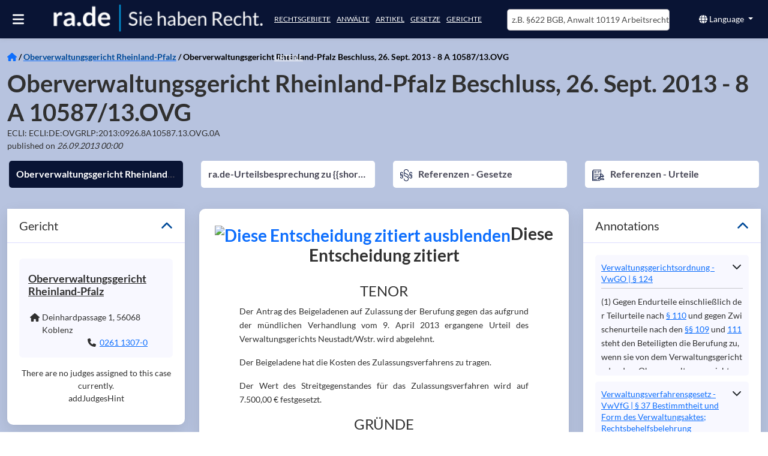

--- FILE ---
content_type: text/html; charset=utf-8
request_url: https://ra.de/urteil/ovgrlp/8-a-1058713ovg-2013-09-26
body_size: 75777
content:
<!DOCTYPE html><html lang="de" class="rade-app" data-beasties-container><head>
  <meta charset="utf-8">
  <meta http-equiv="X-UA-Compatible" content="IE=edge">
  <base href="/">
  <title>Oberverwaltungsgericht Rheinland-Pfalz Beschluss, 26. Sept. 2013 - 8 A 10587/13.OVG - ra.de.</title>
  <meta name="description" content="Diese Entscheidung zitiert


Tenor




Der Antrag des Beigeladenen auf Zulassung der Berufung gegen das aufgrund der mündlichen Verhandlung vom 9. Apr">
  <meta name="og:description" content="Diese Entscheidung zitiert


Tenor




Der Antrag des Beigeladenen auf Zulassung der Berufung gegen das aufgrund der mündlichen Verhandlung vom 9. Apr">
  <meta name="og:title" content="Oberverwaltungsgericht Rheinland-Pfalz Beschluss, 26. Sept. 2013 - 8 A 10587/13.OVG - ra.de.">
  <meta name="og:image" content="https://images.ra.de/raid-pub/pictures/logo/companyprofiles/rade/logo-transparent-bigger-strapline2.jpg">
  <style type="text/css" id="fa-auto-css">:root, :host {
  --fa-font-solid: normal 900 1em/1 "Font Awesome 6 Free";
  --fa-font-regular: normal 400 1em/1 "Font Awesome 6 Free";
  --fa-font-light: normal 300 1em/1 "Font Awesome 6 Pro";
  --fa-font-thin: normal 100 1em/1 "Font Awesome 6 Pro";
  --fa-font-duotone: normal 900 1em/1 "Font Awesome 6 Duotone";
  --fa-font-duotone-regular: normal 400 1em/1 "Font Awesome 6 Duotone";
  --fa-font-duotone-light: normal 300 1em/1 "Font Awesome 6 Duotone";
  --fa-font-duotone-thin: normal 100 1em/1 "Font Awesome 6 Duotone";
  --fa-font-brands: normal 400 1em/1 "Font Awesome 6 Brands";
  --fa-font-sharp-solid: normal 900 1em/1 "Font Awesome 6 Sharp";
  --fa-font-sharp-regular: normal 400 1em/1 "Font Awesome 6 Sharp";
  --fa-font-sharp-light: normal 300 1em/1 "Font Awesome 6 Sharp";
  --fa-font-sharp-thin: normal 100 1em/1 "Font Awesome 6 Sharp";
  --fa-font-sharp-duotone-solid: normal 900 1em/1 "Font Awesome 6 Sharp Duotone";
  --fa-font-sharp-duotone-regular: normal 400 1em/1 "Font Awesome 6 Sharp Duotone";
  --fa-font-sharp-duotone-light: normal 300 1em/1 "Font Awesome 6 Sharp Duotone";
  --fa-font-sharp-duotone-thin: normal 100 1em/1 "Font Awesome 6 Sharp Duotone";
}

svg:not(:root).svg-inline--fa, svg:not(:host).svg-inline--fa {
  overflow: visible;
  box-sizing: content-box;
}

.svg-inline--fa {
  display: var(--fa-display, inline-block);
  height: 1em;
  overflow: visible;
  vertical-align: -0.125em;
}
.svg-inline--fa.fa-2xs {
  vertical-align: 0.1em;
}
.svg-inline--fa.fa-xs {
  vertical-align: 0em;
}
.svg-inline--fa.fa-sm {
  vertical-align: -0.0714285705em;
}
.svg-inline--fa.fa-lg {
  vertical-align: -0.2em;
}
.svg-inline--fa.fa-xl {
  vertical-align: -0.25em;
}
.svg-inline--fa.fa-2xl {
  vertical-align: -0.3125em;
}
.svg-inline--fa.fa-pull-left {
  margin-right: var(--fa-pull-margin, 0.3em);
  width: auto;
}
.svg-inline--fa.fa-pull-right {
  margin-left: var(--fa-pull-margin, 0.3em);
  width: auto;
}
.svg-inline--fa.fa-li {
  width: var(--fa-li-width, 2em);
  top: 0.25em;
}
.svg-inline--fa.fa-fw {
  width: var(--fa-fw-width, 1.25em);
}

.fa-layers svg.svg-inline--fa {
  bottom: 0;
  left: 0;
  margin: auto;
  position: absolute;
  right: 0;
  top: 0;
}

.fa-layers-counter, .fa-layers-text {
  display: inline-block;
  position: absolute;
  text-align: center;
}

.fa-layers {
  display: inline-block;
  height: 1em;
  position: relative;
  text-align: center;
  vertical-align: -0.125em;
  width: 1em;
}
.fa-layers svg.svg-inline--fa {
  transform-origin: center center;
}

.fa-layers-text {
  left: 50%;
  top: 50%;
  transform: translate(-50%, -50%);
  transform-origin: center center;
}

.fa-layers-counter {
  background-color: var(--fa-counter-background-color, #ff253a);
  border-radius: var(--fa-counter-border-radius, 1em);
  box-sizing: border-box;
  color: var(--fa-inverse, #fff);
  line-height: var(--fa-counter-line-height, 1);
  max-width: var(--fa-counter-max-width, 5em);
  min-width: var(--fa-counter-min-width, 1.5em);
  overflow: hidden;
  padding: var(--fa-counter-padding, 0.25em 0.5em);
  right: var(--fa-right, 0);
  text-overflow: ellipsis;
  top: var(--fa-top, 0);
  transform: scale(var(--fa-counter-scale, 0.25));
  transform-origin: top right;
}

.fa-layers-bottom-right {
  bottom: var(--fa-bottom, 0);
  right: var(--fa-right, 0);
  top: auto;
  transform: scale(var(--fa-layers-scale, 0.25));
  transform-origin: bottom right;
}

.fa-layers-bottom-left {
  bottom: var(--fa-bottom, 0);
  left: var(--fa-left, 0);
  right: auto;
  top: auto;
  transform: scale(var(--fa-layers-scale, 0.25));
  transform-origin: bottom left;
}

.fa-layers-top-right {
  top: var(--fa-top, 0);
  right: var(--fa-right, 0);
  transform: scale(var(--fa-layers-scale, 0.25));
  transform-origin: top right;
}

.fa-layers-top-left {
  left: var(--fa-left, 0);
  right: auto;
  top: var(--fa-top, 0);
  transform: scale(var(--fa-layers-scale, 0.25));
  transform-origin: top left;
}

.fa-1x {
  font-size: 1em;
}

.fa-2x {
  font-size: 2em;
}

.fa-3x {
  font-size: 3em;
}

.fa-4x {
  font-size: 4em;
}

.fa-5x {
  font-size: 5em;
}

.fa-6x {
  font-size: 6em;
}

.fa-7x {
  font-size: 7em;
}

.fa-8x {
  font-size: 8em;
}

.fa-9x {
  font-size: 9em;
}

.fa-10x {
  font-size: 10em;
}

.fa-2xs {
  font-size: 0.625em;
  line-height: 0.1em;
  vertical-align: 0.225em;
}

.fa-xs {
  font-size: 0.75em;
  line-height: 0.0833333337em;
  vertical-align: 0.125em;
}

.fa-sm {
  font-size: 0.875em;
  line-height: 0.0714285718em;
  vertical-align: 0.0535714295em;
}

.fa-lg {
  font-size: 1.25em;
  line-height: 0.05em;
  vertical-align: -0.075em;
}

.fa-xl {
  font-size: 1.5em;
  line-height: 0.0416666682em;
  vertical-align: -0.125em;
}

.fa-2xl {
  font-size: 2em;
  line-height: 0.03125em;
  vertical-align: -0.1875em;
}

.fa-fw {
  text-align: center;
  width: 1.25em;
}

.fa-ul {
  list-style-type: none;
  margin-left: var(--fa-li-margin, 2.5em);
  padding-left: 0;
}
.fa-ul > li {
  position: relative;
}

.fa-li {
  left: calc(-1 * var(--fa-li-width, 2em));
  position: absolute;
  text-align: center;
  width: var(--fa-li-width, 2em);
  line-height: inherit;
}

.fa-border {
  border-color: var(--fa-border-color, #eee);
  border-radius: var(--fa-border-radius, 0.1em);
  border-style: var(--fa-border-style, solid);
  border-width: var(--fa-border-width, 0.08em);
  padding: var(--fa-border-padding, 0.2em 0.25em 0.15em);
}

.fa-pull-left {
  float: left;
  margin-right: var(--fa-pull-margin, 0.3em);
}

.fa-pull-right {
  float: right;
  margin-left: var(--fa-pull-margin, 0.3em);
}

.fa-beat {
  animation-name: fa-beat;
  animation-delay: var(--fa-animation-delay, 0s);
  animation-direction: var(--fa-animation-direction, normal);
  animation-duration: var(--fa-animation-duration, 1s);
  animation-iteration-count: var(--fa-animation-iteration-count, infinite);
  animation-timing-function: var(--fa-animation-timing, ease-in-out);
}

.fa-bounce {
  animation-name: fa-bounce;
  animation-delay: var(--fa-animation-delay, 0s);
  animation-direction: var(--fa-animation-direction, normal);
  animation-duration: var(--fa-animation-duration, 1s);
  animation-iteration-count: var(--fa-animation-iteration-count, infinite);
  animation-timing-function: var(--fa-animation-timing, cubic-bezier(0.28, 0.84, 0.42, 1));
}

.fa-fade {
  animation-name: fa-fade;
  animation-delay: var(--fa-animation-delay, 0s);
  animation-direction: var(--fa-animation-direction, normal);
  animation-duration: var(--fa-animation-duration, 1s);
  animation-iteration-count: var(--fa-animation-iteration-count, infinite);
  animation-timing-function: var(--fa-animation-timing, cubic-bezier(0.4, 0, 0.6, 1));
}

.fa-beat-fade {
  animation-name: fa-beat-fade;
  animation-delay: var(--fa-animation-delay, 0s);
  animation-direction: var(--fa-animation-direction, normal);
  animation-duration: var(--fa-animation-duration, 1s);
  animation-iteration-count: var(--fa-animation-iteration-count, infinite);
  animation-timing-function: var(--fa-animation-timing, cubic-bezier(0.4, 0, 0.6, 1));
}

.fa-flip {
  animation-name: fa-flip;
  animation-delay: var(--fa-animation-delay, 0s);
  animation-direction: var(--fa-animation-direction, normal);
  animation-duration: var(--fa-animation-duration, 1s);
  animation-iteration-count: var(--fa-animation-iteration-count, infinite);
  animation-timing-function: var(--fa-animation-timing, ease-in-out);
}

.fa-shake {
  animation-name: fa-shake;
  animation-delay: var(--fa-animation-delay, 0s);
  animation-direction: var(--fa-animation-direction, normal);
  animation-duration: var(--fa-animation-duration, 1s);
  animation-iteration-count: var(--fa-animation-iteration-count, infinite);
  animation-timing-function: var(--fa-animation-timing, linear);
}

.fa-spin {
  animation-name: fa-spin;
  animation-delay: var(--fa-animation-delay, 0s);
  animation-direction: var(--fa-animation-direction, normal);
  animation-duration: var(--fa-animation-duration, 2s);
  animation-iteration-count: var(--fa-animation-iteration-count, infinite);
  animation-timing-function: var(--fa-animation-timing, linear);
}

.fa-spin-reverse {
  --fa-animation-direction: reverse;
}

.fa-pulse,
.fa-spin-pulse {
  animation-name: fa-spin;
  animation-direction: var(--fa-animation-direction, normal);
  animation-duration: var(--fa-animation-duration, 1s);
  animation-iteration-count: var(--fa-animation-iteration-count, infinite);
  animation-timing-function: var(--fa-animation-timing, steps(8));
}

@media (prefers-reduced-motion: reduce) {
  .fa-beat,
.fa-bounce,
.fa-fade,
.fa-beat-fade,
.fa-flip,
.fa-pulse,
.fa-shake,
.fa-spin,
.fa-spin-pulse {
    animation-delay: -1ms;
    animation-duration: 1ms;
    animation-iteration-count: 1;
    transition-delay: 0s;
    transition-duration: 0s;
  }
}
@keyframes fa-beat {
  0%, 90% {
    transform: scale(1);
  }
  45% {
    transform: scale(var(--fa-beat-scale, 1.25));
  }
}
@keyframes fa-bounce {
  0% {
    transform: scale(1, 1) translateY(0);
  }
  10% {
    transform: scale(var(--fa-bounce-start-scale-x, 1.1), var(--fa-bounce-start-scale-y, 0.9)) translateY(0);
  }
  30% {
    transform: scale(var(--fa-bounce-jump-scale-x, 0.9), var(--fa-bounce-jump-scale-y, 1.1)) translateY(var(--fa-bounce-height, -0.5em));
  }
  50% {
    transform: scale(var(--fa-bounce-land-scale-x, 1.05), var(--fa-bounce-land-scale-y, 0.95)) translateY(0);
  }
  57% {
    transform: scale(1, 1) translateY(var(--fa-bounce-rebound, -0.125em));
  }
  64% {
    transform: scale(1, 1) translateY(0);
  }
  100% {
    transform: scale(1, 1) translateY(0);
  }
}
@keyframes fa-fade {
  50% {
    opacity: var(--fa-fade-opacity, 0.4);
  }
}
@keyframes fa-beat-fade {
  0%, 100% {
    opacity: var(--fa-beat-fade-opacity, 0.4);
    transform: scale(1);
  }
  50% {
    opacity: 1;
    transform: scale(var(--fa-beat-fade-scale, 1.125));
  }
}
@keyframes fa-flip {
  50% {
    transform: rotate3d(var(--fa-flip-x, 0), var(--fa-flip-y, 1), var(--fa-flip-z, 0), var(--fa-flip-angle, -180deg));
  }
}
@keyframes fa-shake {
  0% {
    transform: rotate(-15deg);
  }
  4% {
    transform: rotate(15deg);
  }
  8%, 24% {
    transform: rotate(-18deg);
  }
  12%, 28% {
    transform: rotate(18deg);
  }
  16% {
    transform: rotate(-22deg);
  }
  20% {
    transform: rotate(22deg);
  }
  32% {
    transform: rotate(-12deg);
  }
  36% {
    transform: rotate(12deg);
  }
  40%, 100% {
    transform: rotate(0deg);
  }
}
@keyframes fa-spin {
  0% {
    transform: rotate(0deg);
  }
  100% {
    transform: rotate(360deg);
  }
}
.fa-rotate-90 {
  transform: rotate(90deg);
}

.fa-rotate-180 {
  transform: rotate(180deg);
}

.fa-rotate-270 {
  transform: rotate(270deg);
}

.fa-flip-horizontal {
  transform: scale(-1, 1);
}

.fa-flip-vertical {
  transform: scale(1, -1);
}

.fa-flip-both,
.fa-flip-horizontal.fa-flip-vertical {
  transform: scale(-1, -1);
}

.fa-rotate-by {
  transform: rotate(var(--fa-rotate-angle, 0));
}

.fa-stack {
  display: inline-block;
  vertical-align: middle;
  height: 2em;
  position: relative;
  width: 2.5em;
}

.fa-stack-1x,
.fa-stack-2x {
  bottom: 0;
  left: 0;
  margin: auto;
  position: absolute;
  right: 0;
  top: 0;
  z-index: var(--fa-stack-z-index, auto);
}

.svg-inline--fa.fa-stack-1x {
  height: 1em;
  width: 1.25em;
}
.svg-inline--fa.fa-stack-2x {
  height: 2em;
  width: 2.5em;
}

.fa-inverse {
  color: var(--fa-inverse, #fff);
}

.sr-only,
.fa-sr-only {
  position: absolute;
  width: 1px;
  height: 1px;
  padding: 0;
  margin: -1px;
  overflow: hidden;
  clip: rect(0, 0, 0, 0);
  white-space: nowrap;
  border-width: 0;
}

.sr-only-focusable:not(:focus),
.fa-sr-only-focusable:not(:focus) {
  position: absolute;
  width: 1px;
  height: 1px;
  padding: 0;
  margin: -1px;
  overflow: hidden;
  clip: rect(0, 0, 0, 0);
  white-space: nowrap;
  border-width: 0;
}

.svg-inline--fa .fa-primary {
  fill: var(--fa-primary-color, currentColor);
  opacity: var(--fa-primary-opacity, 1);
}

.svg-inline--fa .fa-secondary {
  fill: var(--fa-secondary-color, currentColor);
  opacity: var(--fa-secondary-opacity, 0.4);
}

.svg-inline--fa.fa-swap-opacity .fa-primary {
  opacity: var(--fa-secondary-opacity, 0.4);
}

.svg-inline--fa.fa-swap-opacity .fa-secondary {
  opacity: var(--fa-primary-opacity, 1);
}

.svg-inline--fa mask .fa-primary,
.svg-inline--fa mask .fa-secondary {
  fill: black;
}</style><link rel="preconnect" href="https://cloud-dev-ts.ra.de" crossorigin>
  <link rel="preconnect" href="https://linccms-ts.ra.de" crossorigin>
  <link rel="preconnect" href="https://images.ra.de">
  <link rel="preconnect" href="https://images-dev.ra.de">
  <link rel="preload" href="./assets/imgs/logo.webp" as="image">
  <link rel="preload" fetchpriority="high" href="./assets/imgs/homepage_mobile.webp" as="image">
  <link rel="preload" href="./assets/fonts/lato-latin-400-normal.woff2" as="font" type="font/woff2" crossorigin="anonymous">
  <link rel="preload" href="./assets/fonts/lato-latin-700-normal.woff2" as="font" type="font/woff2" crossorigin="anonymous">
  <meta name="google-site-verification" content="mee2Bo9j-OZd5RK9z_3MyeBycucKhGD8h5RXst3umm8">
  <meta name="viewport" content="width=device-width, initial-scale=1">
  <link id="favicon" rel="icon" type="image/x-icon" href="favicon.ico">
<style>@font-face{font-family:Lato;font-style:normal;font-display:swap;font-weight:400;src:url(/assets/fonts/lato-latin-400-normal.woff2) format("woff2"),url(/assets/fonts/lato-latin-400-normal.woff) format("woff");unicode-range:U+0000-00FF,U+0131,U+0152-0153,U+02BB-02BC,U+02C6,U+02DA,U+02DC,U+2000-206F,U+2074,U+20AC,U+2122,U+2191,U+2193,U+2212,U+2215,U+FEFF,U+FFFD}@font-face{font-family:Lato;font-style:normal;font-display:swap;font-weight:700;src:url(/assets/fonts/lato-latin-700-normal.woff2) format("woff2"),url(/assets/fonts/lato-latin-700-normal.woff) format("woff");unicode-range:U+0000-00FF,U+0131,U+0152-0153,U+02BB-02BC,U+02C6,U+02DA,U+02DC,U+2000-206F,U+2074,U+20AC,U+2122,U+2191,U+2193,U+2212,U+2215,U+FEFF,U+FFFD}@font-face{font-family:Lato;font-style:normal;font-display:swap;font-weight:300;src:url(/assets/fonts/lato-latin-300-normal.woff2) format("woff2"),url(/assets/fonts/lato-latin-300-normal.woff) format("woff");unicode-range:U+0000-00FF,U+0131,U+0152-0153,U+02BB-02BC,U+02C6,U+02DA,U+02DC,U+2000-206F,U+2074,U+20AC,U+2122,U+2191,U+2193,U+2212,U+2215,U+FEFF,U+FFFD}h1{font-family:Lato,sans-serif;font-size:35px;margin-top:0;margin-bottom:20px;font-stretch:condensed;font-weight:300;color:#000}h3{font-size:18px}h4{font-size:16px;text-transform:uppercase}h4{margin-top:10px;margin-bottom:10px}a{color:#004a99;outline:none;text-decoration:none;cursor:pointer}a:hover{color:#474756;text-decoration:none}p{line-height:1.7em}p a{display:inline-block}.hint-color{color:#4d4d4d}:root{--bs-blue:#0d6efd;--bs-indigo:#6610f2;--bs-purple:#6f42c1;--bs-pink:#d63384;--bs-red:#dc3545;--bs-orange:#fd7e14;--bs-yellow:#ffc107;--bs-green:#198754;--bs-teal:#20c997;--bs-cyan:#0dcaf0;--bs-black:#000;--bs-white:#fff;--bs-gray:#6c757d;--bs-gray-dark:#343a40;--bs-gray-100:#f8f9fa;--bs-gray-200:#e9ecef;--bs-gray-300:#dee2e6;--bs-gray-400:#ced4da;--bs-gray-500:#adb5bd;--bs-gray-600:#6c757d;--bs-gray-700:#495057;--bs-gray-800:#343a40;--bs-gray-900:#212529;--bs-primary:#0d6efd;--bs-secondary:#6c757d;--bs-success:#198754;--bs-info:#0dcaf0;--bs-warning:#ffc107;--bs-danger:#dc3545;--bs-light:#f8f9fa;--bs-dark:#212529;--bs-primary-rgb:13,110,253;--bs-secondary-rgb:108,117,125;--bs-success-rgb:25,135,84;--bs-info-rgb:13,202,240;--bs-warning-rgb:255,193,7;--bs-danger-rgb:220,53,69;--bs-light-rgb:248,249,250;--bs-dark-rgb:33,37,41;--bs-primary-text-emphasis:#052c65;--bs-secondary-text-emphasis:#2b2f32;--bs-success-text-emphasis:#0a3622;--bs-info-text-emphasis:#055160;--bs-warning-text-emphasis:#664d03;--bs-danger-text-emphasis:#58151c;--bs-light-text-emphasis:#495057;--bs-dark-text-emphasis:#495057;--bs-primary-bg-subtle:#cfe2ff;--bs-secondary-bg-subtle:#e2e3e5;--bs-success-bg-subtle:#d1e7dd;--bs-info-bg-subtle:#cff4fc;--bs-warning-bg-subtle:#fff3cd;--bs-danger-bg-subtle:#f8d7da;--bs-light-bg-subtle:#fcfcfd;--bs-dark-bg-subtle:#ced4da;--bs-primary-border-subtle:#9ec5fe;--bs-secondary-border-subtle:#c4c8cb;--bs-success-border-subtle:#a3cfbb;--bs-info-border-subtle:#9eeaf9;--bs-warning-border-subtle:#ffe69c;--bs-danger-border-subtle:#f1aeb5;--bs-light-border-subtle:#e9ecef;--bs-dark-border-subtle:#adb5bd;--bs-white-rgb:255,255,255;--bs-black-rgb:0,0,0;--bs-font-sans-serif:system-ui,-apple-system,"Segoe UI",Roboto,"Helvetica Neue","Noto Sans","Liberation Sans",Arial,sans-serif,"Apple Color Emoji","Segoe UI Emoji","Segoe UI Symbol","Noto Color Emoji";--bs-font-monospace:SFMono-Regular,Menlo,Monaco,Consolas,"Liberation Mono","Courier New",monospace;--bs-gradient:linear-gradient(180deg, rgba(255, 255, 255, .15), rgba(255, 255, 255, 0));--bs-body-font-family:var(--bs-font-sans-serif);--bs-body-font-size:1rem;--bs-body-font-weight:400;--bs-body-line-height:1.5;--bs-body-color:#212529;--bs-body-color-rgb:33,37,41;--bs-body-bg:#fff;--bs-body-bg-rgb:255,255,255;--bs-emphasis-color:#000;--bs-emphasis-color-rgb:0,0,0;--bs-secondary-color:rgba(33, 37, 41, .75);--bs-secondary-color-rgb:33,37,41;--bs-secondary-bg:#e9ecef;--bs-secondary-bg-rgb:233,236,239;--bs-tertiary-color:rgba(33, 37, 41, .5);--bs-tertiary-color-rgb:33,37,41;--bs-tertiary-bg:#f8f9fa;--bs-tertiary-bg-rgb:248,249,250;--bs-heading-color:inherit;--bs-link-color:#0d6efd;--bs-link-color-rgb:13,110,253;--bs-link-decoration:underline;--bs-link-hover-color:#0a58ca;--bs-link-hover-color-rgb:10,88,202;--bs-code-color:#d63384;--bs-highlight-color:#212529;--bs-highlight-bg:#fff3cd;--bs-border-width:1px;--bs-border-style:solid;--bs-border-color:#dee2e6;--bs-border-color-translucent:rgba(0, 0, 0, .175);--bs-border-radius:.375rem;--bs-border-radius-sm:.25rem;--bs-border-radius-lg:.5rem;--bs-border-radius-xl:1rem;--bs-border-radius-xxl:2rem;--bs-border-radius-2xl:var(--bs-border-radius-xxl);--bs-border-radius-pill:50rem;--bs-box-shadow:0 .5rem 1rem rgba(0, 0, 0, .15);--bs-box-shadow-sm:0 .125rem .25rem rgba(0, 0, 0, .075);--bs-box-shadow-lg:0 1rem 3rem rgba(0, 0, 0, .175);--bs-box-shadow-inset:inset 0 1px 2px rgba(0, 0, 0, .075);--bs-focus-ring-width:.25rem;--bs-focus-ring-opacity:.25;--bs-focus-ring-color:rgba(13, 110, 253, .25);--bs-form-valid-color:#198754;--bs-form-valid-border-color:#198754;--bs-form-invalid-color:#dc3545;--bs-form-invalid-border-color:#dc3545}*,:after,:before{box-sizing:border-box}@media (prefers-reduced-motion:no-preference){:root{scroll-behavior:smooth}}body{margin:0;font-family:var(--bs-body-font-family);font-size:var(--bs-body-font-size);font-weight:var(--bs-body-font-weight);line-height:var(--bs-body-line-height);color:var(--bs-body-color);text-align:var(--bs-body-text-align);background-color:var(--bs-body-bg);-webkit-text-size-adjust:100%;-webkit-tap-highlight-color:transparent}hr{margin:1rem 0;color:inherit;border:0;border-top:var(--bs-border-width) solid;opacity:.25}h1,h3,h4{margin-top:0;margin-bottom:.5rem;font-weight:500;line-height:1.2;color:var(--bs-heading-color)}h1{font-size:calc(1.375rem + 1.5vw)}@media (min-width:1200px){h1{font-size:2.5rem}}h3{font-size:calc(1.3rem + .6vw)}@media (min-width:1200px){h3{font-size:1.75rem}}h4{font-size:calc(1.275rem + .3vw)}@media (min-width:1200px){h4{font-size:1.5rem}}p{margin-top:0;margin-bottom:1rem}ul{padding-left:2rem}dl,ul{margin-top:0;margin-bottom:1rem}dt{font-weight:700}dd{margin-bottom:.5rem;margin-left:0}b{font-weight:bolder}a{color:rgba(var(--bs-link-color-rgb),var(--bs-link-opacity,1));text-decoration:underline}a:hover{--bs-link-color-rgb:var(--bs-link-hover-color-rgb)}a:not([href]):not([class]),a:not([href]):not([class]):hover{color:inherit;text-decoration:none}img,svg{vertical-align:middle}button{border-radius:0}button:focus:not(:focus-visible){outline:0}button,input{margin:0;font-family:inherit;font-size:inherit;line-height:inherit}button{text-transform:none}[role=button]{cursor:pointer}[type=button],button{-webkit-appearance:button}[type=button]:not(:disabled),button:not(:disabled){cursor:pointer}.container-fluid{--bs-gutter-x:1.5rem;--bs-gutter-y:0;width:100%;padding-right:calc(var(--bs-gutter-x) * .5);padding-left:calc(var(--bs-gutter-x) * .5);margin-right:auto;margin-left:auto}:root{--bs-breakpoint-xs:0;--bs-breakpoint-sm:576px;--bs-breakpoint-md:768px;--bs-breakpoint-lg:992px;--bs-breakpoint-xl:1200px;--bs-breakpoint-xxl:1400px}.row{--bs-gutter-x:1.5rem;--bs-gutter-y:0;display:flex;flex-wrap:wrap;margin-top:calc(-1 * var(--bs-gutter-y));margin-right:calc(-.5 * var(--bs-gutter-x));margin-left:calc(-.5 * var(--bs-gutter-x))}.row>*{flex-shrink:0;width:100%;max-width:100%;padding-right:calc(var(--bs-gutter-x) * .5);padding-left:calc(var(--bs-gutter-x) * .5);margin-top:var(--bs-gutter-y)}.col{flex:1 0 0}.col-6{flex:0 0 auto;width:50%}.col-12{flex:0 0 auto;width:100%}@media (min-width:768px){.col-md-3{flex:0 0 auto;width:25%}.col-md-4{flex:0 0 auto;width:33.33333333%}.col-md-6{flex:0 0 auto;width:50%}.col-md-8{flex:0 0 auto;width:66.66666667%}.col-md-12{flex:0 0 auto;width:100%}}@media (min-width:992px){.col-lg-4{flex:0 0 auto;width:33.33333333%}.col-lg-12{flex:0 0 auto;width:100%}}.btn{--bs-btn-padding-x:.75rem;--bs-btn-padding-y:.375rem;--bs-btn-font-family: ;--bs-btn-font-size:1rem;--bs-btn-font-weight:400;--bs-btn-line-height:1.5;--bs-btn-color:var(--bs-body-color);--bs-btn-bg:transparent;--bs-btn-border-width:var(--bs-border-width);--bs-btn-border-color:transparent;--bs-btn-border-radius:var(--bs-border-radius);--bs-btn-hover-border-color:transparent;--bs-btn-box-shadow:inset 0 1px 0 rgba(255, 255, 255, .15),0 1px 1px rgba(0, 0, 0, .075);--bs-btn-disabled-opacity:.65;--bs-btn-focus-box-shadow:0 0 0 .25rem rgba(var(--bs-btn-focus-shadow-rgb), .5);display:inline-block;padding:var(--bs-btn-padding-y) var(--bs-btn-padding-x);font-family:var(--bs-btn-font-family);font-size:var(--bs-btn-font-size);font-weight:var(--bs-btn-font-weight);line-height:var(--bs-btn-line-height);color:var(--bs-btn-color);text-align:center;text-decoration:none;vertical-align:middle;cursor:pointer;-webkit-user-select:none;-moz-user-select:none;user-select:none;border:var(--bs-btn-border-width) solid var(--bs-btn-border-color);border-radius:var(--bs-btn-border-radius);background-color:var(--bs-btn-bg);transition:color .15s ease-in-out,background-color .15s ease-in-out,border-color .15s ease-in-out,box-shadow .15s ease-in-out}@media (prefers-reduced-motion:reduce){.btn{transition:none}}.btn:hover{color:var(--bs-btn-hover-color);background-color:var(--bs-btn-hover-bg);border-color:var(--bs-btn-hover-border-color)}.btn:focus-visible{color:var(--bs-btn-hover-color);background-color:var(--bs-btn-hover-bg);border-color:var(--bs-btn-hover-border-color);outline:0;box-shadow:var(--bs-btn-focus-box-shadow)}.btn:first-child:active{color:var(--bs-btn-active-color);background-color:var(--bs-btn-active-bg);border-color:var(--bs-btn-active-border-color)}.btn:first-child:active:focus-visible{box-shadow:var(--bs-btn-focus-box-shadow)}.btn:disabled{color:var(--bs-btn-disabled-color);pointer-events:none;background-color:var(--bs-btn-disabled-bg);border-color:var(--bs-btn-disabled-border-color);opacity:var(--bs-btn-disabled-opacity)}.btn-primary{--bs-btn-color:#fff;--bs-btn-bg:#0d6efd;--bs-btn-border-color:#0d6efd;--bs-btn-hover-color:#fff;--bs-btn-hover-bg:#0b5ed7;--bs-btn-hover-border-color:#0a58ca;--bs-btn-focus-shadow-rgb:49,132,253;--bs-btn-active-color:#fff;--bs-btn-active-bg:#0a58ca;--bs-btn-active-border-color:#0a53be;--bs-btn-active-shadow:inset 0 3px 5px rgba(0, 0, 0, .125);--bs-btn-disabled-color:#fff;--bs-btn-disabled-bg:#0d6efd;--bs-btn-disabled-border-color:#0d6efd}.btn-sm{--bs-btn-padding-y:.25rem;--bs-btn-padding-x:.5rem;--bs-btn-font-size:.875rem;--bs-btn-border-radius:var(--bs-border-radius-sm)}.collapse:not(.show){display:none}.dropdown{position:relative}.dropdown-toggle{white-space:nowrap}.dropdown-toggle:after{display:inline-block;margin-left:.255em;vertical-align:.255em;content:"";border-top:.3em solid;border-right:.3em solid transparent;border-bottom:0;border-left:.3em solid transparent}.dropdown-toggle:empty:after{margin-left:0}.dropdown-menu{--bs-dropdown-zindex:1000;--bs-dropdown-min-width:10rem;--bs-dropdown-padding-x:0;--bs-dropdown-padding-y:.5rem;--bs-dropdown-spacer:.125rem;--bs-dropdown-font-size:1rem;--bs-dropdown-color:var(--bs-body-color);--bs-dropdown-bg:var(--bs-body-bg);--bs-dropdown-border-color:var(--bs-border-color-translucent);--bs-dropdown-border-radius:var(--bs-border-radius);--bs-dropdown-border-width:var(--bs-border-width);--bs-dropdown-inner-border-radius:calc(var(--bs-border-radius) - var(--bs-border-width));--bs-dropdown-divider-bg:var(--bs-border-color-translucent);--bs-dropdown-divider-margin-y:.5rem;--bs-dropdown-box-shadow:var(--bs-box-shadow);--bs-dropdown-link-color:var(--bs-body-color);--bs-dropdown-link-hover-color:var(--bs-body-color);--bs-dropdown-link-hover-bg:var(--bs-tertiary-bg);--bs-dropdown-link-active-color:#fff;--bs-dropdown-link-active-bg:#0d6efd;--bs-dropdown-link-disabled-color:var(--bs-tertiary-color);--bs-dropdown-item-padding-x:1rem;--bs-dropdown-item-padding-y:.25rem;--bs-dropdown-header-color:#6c757d;--bs-dropdown-header-padding-x:1rem;--bs-dropdown-header-padding-y:.5rem;position:absolute;z-index:var(--bs-dropdown-zindex);display:none;min-width:var(--bs-dropdown-min-width);padding:var(--bs-dropdown-padding-y) var(--bs-dropdown-padding-x);margin:0;font-size:var(--bs-dropdown-font-size);color:var(--bs-dropdown-color);text-align:left;list-style:none;background-color:var(--bs-dropdown-bg);background-clip:padding-box;border:var(--bs-dropdown-border-width) solid var(--bs-dropdown-border-color);border-radius:var(--bs-dropdown-border-radius)}.dropdown-item{display:block;width:100%;padding:var(--bs-dropdown-item-padding-y) var(--bs-dropdown-item-padding-x);clear:both;font-weight:400;color:var(--bs-dropdown-link-color);text-align:inherit;text-decoration:none;white-space:nowrap;background-color:transparent;border:0;border-radius:var(--bs-dropdown-item-border-radius,0)}.dropdown-item:focus,.dropdown-item:hover{color:var(--bs-dropdown-link-hover-color);background-color:var(--bs-dropdown-link-hover-bg)}.dropdown-item:active{color:var(--bs-dropdown-link-active-color);text-decoration:none;background-color:var(--bs-dropdown-link-active-bg)}.dropdown-item:disabled{color:var(--bs-dropdown-link-disabled-color);pointer-events:none;background-color:transparent}.nav{--bs-nav-link-padding-x:1rem;--bs-nav-link-padding-y:.5rem;--bs-nav-link-font-weight: ;--bs-nav-link-color:var(--bs-link-color);--bs-nav-link-hover-color:var(--bs-link-hover-color);--bs-nav-link-disabled-color:var(--bs-secondary-color);display:flex;flex-wrap:wrap;padding-left:0;margin-bottom:0;list-style:none}.nav-tabs{--bs-nav-tabs-border-width:var(--bs-border-width);--bs-nav-tabs-border-color:var(--bs-border-color);--bs-nav-tabs-border-radius:var(--bs-border-radius);--bs-nav-tabs-link-hover-border-color:var(--bs-secondary-bg) var(--bs-secondary-bg) var(--bs-border-color);--bs-nav-tabs-link-active-color:var(--bs-emphasis-color);--bs-nav-tabs-link-active-bg:var(--bs-body-bg);--bs-nav-tabs-link-active-border-color:var(--bs-border-color) var(--bs-border-color) var(--bs-body-bg);border-bottom:var(--bs-nav-tabs-border-width) solid var(--bs-nav-tabs-border-color)}.navbar{--bs-navbar-padding-x:0;--bs-navbar-padding-y:.5rem;--bs-navbar-color:rgba(var(--bs-emphasis-color-rgb), .65);--bs-navbar-hover-color:rgba(var(--bs-emphasis-color-rgb), .8);--bs-navbar-disabled-color:rgba(var(--bs-emphasis-color-rgb), .3);--bs-navbar-active-color:rgba(var(--bs-emphasis-color-rgb), 1);--bs-navbar-brand-padding-y:.3125rem;--bs-navbar-brand-margin-end:1rem;--bs-navbar-brand-font-size:1.25rem;--bs-navbar-brand-color:rgba(var(--bs-emphasis-color-rgb), 1);--bs-navbar-brand-hover-color:rgba(var(--bs-emphasis-color-rgb), 1);--bs-navbar-nav-link-padding-x:.5rem;--bs-navbar-toggler-padding-y:.25rem;--bs-navbar-toggler-padding-x:.75rem;--bs-navbar-toggler-font-size:1.25rem;--bs-navbar-toggler-icon-bg:url("data:image/svg+xml,%3csvg xmlns='http://www.w3.org/2000/svg' viewBox='0 0 30 30'%3e%3cpath stroke='rgba%2833, 37, 41, 0.75%29' stroke-linecap='round' stroke-miterlimit='10' stroke-width='2' d='M4 7h22M4 15h22M4 23h22'/%3e%3c/svg%3e");--bs-navbar-toggler-border-color:rgba(var(--bs-emphasis-color-rgb), .15);--bs-navbar-toggler-border-radius:var(--bs-border-radius);--bs-navbar-toggler-focus-width:.25rem;--bs-navbar-toggler-transition:box-shadow .15s ease-in-out;position:relative;display:flex;flex-wrap:wrap;align-items:center;justify-content:space-between;padding:var(--bs-navbar-padding-y) var(--bs-navbar-padding-x)}.navbar>.container-fluid{display:flex;flex-wrap:inherit;align-items:center;justify-content:space-between}.navbar-brand{padding-top:var(--bs-navbar-brand-padding-y);padding-bottom:var(--bs-navbar-brand-padding-y);margin-right:var(--bs-navbar-brand-margin-end);font-size:var(--bs-navbar-brand-font-size);color:var(--bs-navbar-brand-color);text-decoration:none;white-space:nowrap}.navbar-brand:focus,.navbar-brand:hover{color:var(--bs-navbar-brand-hover-color)}.navbar-nav{--bs-nav-link-padding-x:0;--bs-nav-link-padding-y:.5rem;--bs-nav-link-font-weight: ;--bs-nav-link-color:var(--bs-navbar-color);--bs-nav-link-hover-color:var(--bs-navbar-hover-color);--bs-nav-link-disabled-color:var(--bs-navbar-disabled-color);display:flex;flex-direction:column;padding-left:0;margin-bottom:0;list-style:none}.navbar-nav .dropdown-menu{position:static}.navbar-collapse{flex-grow:1;flex-basis:100%;align-items:center}@media (min-width:576px){.navbar-expand-sm{flex-wrap:nowrap;justify-content:flex-start}.navbar-expand-sm .navbar-nav{flex-direction:row}.navbar-expand-sm .navbar-nav .dropdown-menu{position:absolute}.navbar-expand-sm .navbar-collapse{display:flex!important;flex-basis:auto}}:root{--bs-btn-close-filter: }:root{--bs-carousel-indicator-active-bg:#fff;--bs-carousel-caption-color:#fff;--bs-carousel-control-icon-filter: }.clearfix:after{display:block;clear:both;content:""}.float-end{float:right!important}.d-inline{display:inline!important}.d-flex{display:flex!important}.flex-row-reverse{flex-direction:row-reverse!important}.align-items-stretch{align-items:stretch!important}.order-1{order:1!important}.order-2{order:2!important}.order-3{order:3!important}.text-center{text-align:center!important}@media (min-width:768px){.order-md-1{order:1!important}.order-md-2{order:2!important}.order-md-3{order:3!important}}.classic{font-family:Lato,sans-serif!important;background:linear-gradient(203deg,#b7c3df 28%,#fdfdff 74.5%)}.classic .btn-primary{background-color:#091434!important;color:#fff!important;border-color:#fff!important;padding:6px 24px;border-radius:5px}.classic .active .section-tab{background-color:#091434!important}.classic .section-tab{background-color:#fff!important}.classic footer{background-color:#091434}.classic footer .footer-central-title{color:#fff}.classic footer .btn-primary{background-color:#091434}.classic .language-select-label{color:#fff;font-size:14px}.classic .ci-nav .navbar-nav a{color:#fff}.classic .default-header,.classic #ci-sidenav-wrapper{background-color:#091434!important}.classic h1,.classic h3{font-weight:700}.classic hr{border-color:#091434}.classic .breadcrumbs{font-weight:700}.classic .breadcrumbs span{color:#000}.classic .top-panel{border-bottom:none;margin-bottom:30px}.classic .section-tabs .section-tab:hover{cursor:pointer}.classic .section-tabs .section-tab{border-radius:5px;background:#edeff4;height:45px!important}.classic .details-container{margin-bottom:0}.classic .section-container,.classic .tab-body{box-shadow:0 8px 24px #0000001a,0 0 1px #00000014;border-radius:10px;padding:25px;margin-bottom:20px}.classic .section-container,.classic .tab-body{background:#fff}.classic .tab-header{border-top-left-radius:10px;border-top-right-radius:10px;background:#fff!important;border-top:0!important;border-bottom:2px solid #DDDDFE!important;margin-top:-25px;margin-left:-25px;margin-right:-25px;margin-bottom:25px!important;padding-top:25px!important;padding-left:25px!important;padding-right:25px!important}.classic .panel{box-shadow:0 8px 24px #0000001a,0 0 1px #00000014;border-radius:10px;margin-bottom:20px!important}.classic .panel-heading{background:#fff;border-radius:10px 10px 0 0;padding:1px 20px!important}.classic .panel-heading h4{font-size:20px;margin-top:15px;margin-bottom:15px}.classic .panel-heading svg{color:#004a99}.classic .panel-body{border-top:1px solid #DDDDFE;background:#fff!important;border-radius:0 0 10px 10px;padding:20px!important}.classic input{border-color:#47475680}html{position:relative;scroll-behavior:smooth}html,body{min-height:100%}body{background-color:#fff;color:#303030;font-family:Lato,sans-serif;font-size:14px;margin:0;overflow-x:hidden;-webkit-font-smoothing:antialiased;-moz-osx-font-smoothing:grayscale}body:before,body:after{content:"";display:table;clear:both}.page-content{display:flex;flex-direction:column;min-height:80vh;padding-bottom:20em}ul{list-style:none}img{background-repeat:no-repeat;background-position:top center;background-color:transparent;background-size:cover}.navbar{margin-bottom:0!important}a,button,.btn{cursor:pointer}.btn{-webkit-border-radius:0px;-moz-border-radius:0px;-ms-border-radius:0px;border-radius:0;border:none;margin:1px;padding:8px 16px;text-transform:none;line-height:18px;white-space:unset}.btn:focus,.btn:active,.btn:active:focus,.btn:active:hover{outline:0}.btn:active:not([disabled]){-webkit-box-shadow:inset 0 2px 5px rgba(0,0,0,.2);-moz-box-shadow:inset 0 2px 5px rgba(0,0,0,.2);box-shadow:inset 0 2px 5px #0003}.btn svg{margin:0 5px}.btn-primary{background-color:#474756;color:#fff}.btn-primary:hover,.btn-primary:focus,.btn-primary:active,.btn-primary:active:focus,.btn-primary:active:hover{color:#fff;background-color:#5f5f73}.btn-outline{text-transform:uppercase;font-weight:500;background:none;border:2px solid #383641;color:#303030;padding:6px 14px}.btn-outline:hover,.btn-outline:focus,.btn-outline:active,.btn-outline:active:focus,.btn-outline:active:hover{background:#383641;border-width:0;color:#fff;padding:8px 16px}.btn-outline.btn-primary{border-color:#474756;color:#474756}.btn-outline.btn-primary:hover,.btn-outline.btn-primary:focus,.btn-outline.btn-primary:active,.btn-outline.btn-primary:active:focus,.btn-outline.btn-primary:active:hover{color:#fff;background-color:#474756;border-color:#474756}.btn-sm{line-height:1.5em;min-height:28px;padding:5px 12px}input{min-height:34px;box-shadow:none!important}input{-webkit-border-radius:0px;-moz-border-radius:0px;-ms-border-radius:0px;border-radius:0;-webkit-box-shadow:none;-moz-box-shadow:none;box-shadow:none;background:#ffffffbf;border:1px solid #e3e3e3;color:#303030;outline:none;line-height:34px;padding:0 7px;font-size:inherit}input:focus{border-color:#474756}input::placeholder{color:#4d4d4d;text-overflow:ellipsis}input::-webkit-input-placeholder{color:#4d4d4d;text-overflow:ellipsis}input::-moz-placeholder{color:#4d4d4d;text-overflow:ellipsis}input:-moz-placeholder{color:#4d4d4d;text-overflow:ellipsis}input:-ms-input-placeholder{color:#4d4d4d;text-overflow:ellipsis}.row section{margin-bottom:1.8em}.col{float:left;padding-left:15px;padding-right:15px}.panel{-webkit-border-radius:0px;-moz-border-radius:0px;-ms-border-radius:0px;border-radius:0;-webkit-box-shadow:none;-moz-box-shadow:none;box-shadow:none;border:none}.panel-heading,.panel-default>.panel-heading{-webkit-border-radius:0px;-moz-border-radius:0px;-ms-border-radius:0px;border-radius:0;background:#fff;cursor:pointer;border:none;padding:6px 15px 5px}.panel-heading.small-heading,.panel-default>.panel-heading.small-heading{padding:1px 15px}.panel-body{padding:15px;position:relative}.panel .preview-container{min-height:auto}.preview-wrapper{margin-bottom:15px;position:relative}.preview-container{padding:15px;min-height:212px;background:inherit!important}.preview-container h4{text-transform:none}.preview-container hr{border-color:#d6d6d6;margin:6px 0 4px;display:flex}.preview-container .header{margin-top:0;margin-bottom:15px;margin-right:10px;display:block;line-height:1.2em}.preview-container .headername{text-decoration:none;color:#303030;margin-right:10px;word-wrap:break-word}.preview-container .headername.underlined{text-decoration:underline}.preview-container a.headername:hover{color:#474756}.preview-container .by-art{margin:0 0 10px}.preview-container .by-art+.by-art{margin-top:-10px}.preview-container .article-content{overflow:hidden;word-break:break-word}.preview-container .article-content{color:#080808}.preview-container .inline-label{vertical-align:top}.preview-container .inline-label{vertical-align:top;margin:0 3px 0 0;line-height:inherit}.preview-container .main-details{position:relative;min-height:100px}.preview-container .main-details h4{word-break:break-word}@-webkit-keyframes highlight-fade{0%{background:#47475633}to{background:#f6f6f6}}.top-panel{margin-bottom:1em;border-bottom:1px solid #d9d9d9}.document-container{margin-top:20px}.document-container .panel-heading h4{text-transform:none}.document-container .annotation-wrapper{padding:1px 10px 10px;margin-bottom:10px;background:#f8f8ff;position:relative;border-radius:5px}.document-container .annotation-btn-info{padding:6px 7px;font-size:16px;float:right;margin:-20px -10px -10px 0;position:relative;z-index:1}.document-container .annotation-header{width:100%;border-bottom:1px solid rgba(0,0,0,.2);margin:10px 0;padding:0 0 6px;line-height:1.4em}.document-container .annotation-header .annotation-title{margin:0;line-height:1.4em;font-size:14px;text-transform:none}.document-container .annotation-header .annotation-title>*,.document-container .annotation-header .annotation-title span{vertical-align:top}.document-container .annotation-header .annotation-title .annotation-btn-info{margin:-10px -10px -2px 0}.document-container .annotation-content{max-height:125px;overflow-y:auto;position:relative;word-break:break-all;text-indent:0}.document-content p{word-break:break-word}.breadcrumbs{margin-bottom:10px}.breadcrumbs span{text-transform:capitalize}.breadcrumbs span:first-child{text-transform:none}.annotation-wrapper dl{margin:1em auto 0;padding:0 .2em}.annotation-wrapper dt{float:left}.annotation-wrapper dd{margin-bottom:1em;margin-inline-start:2.4em}.document-content.judgement-content h3,.document-content.judgement-content h4{text-align:center}.document-content.judgement-content h3>*{text-decoration:none!important}.document-content.judgement-content dl{position:relative}.document-content.judgement-content dt{float:left!important}.document-content.judgement-content dt a{position:absolute;top:0;left:0}.document-content.judgement-content dd{margin-bottom:.75rem;margin-left:0;text-indent:3em;padding:0 3em;text-align:justify}.document-content.judgement-content dd>*{text-indent:0}.annotation-wrapper dd{margin-inline-start:1.8em}.judgementemptyref{font-style:italic}.document-title-section-container{display:flex;align-items:center}.document-title-section-container h1{margin-bottom:0!important}footer{width:100%;background-color:#000;padding:28px 0 18px;color:#fff6}footer a,footer .btn{display:inline-block;line-height:36px;margin:0;vertical-align:baseline}footer .btn{padding:0 15px;margin-right:5px}footer a{padding:0 10px 0 0;color:#ffffffd9}footer a:hover,footer a:focus{text-decoration:none;color:#fff}footer nav{margin-bottom:10px}footer nav a:first-child{padding-left:0}footer nav a:last-child{padding-right:0}footer .footer-central-image{background-color:#fff;padding:10px;height:auto;display:block;margin:0 auto}footer .footer-central-title{margin:0!important;text-align:center}footer .footer-central-section{display:grid;place-items:center}.header-autocomplete-search{width:300px}.header-autocomplete-search app-search-autocomplete{width:95%}.header-autocomplete-search .autocomplete-homepage-input-box{margin-top:15px;padding:0 0 0 7px!important;background:#fff!important}.ci-nav{-webkit-transition:all .4s ease;-moz-transition:all .4s ease;transition:all .4s ease;-webkit-box-sizing:content-box;-moz-box-sizing:content-box;box-sizing:content-box;-webkit-box-shadow:0 0 7.5px .5px rgba(122,122,122,.2);-moz-box-shadow:0 0 7.5px .5px rgba(122,122,122,.2);box-shadow:0 0 7.5px .5px #7a7a7a33;position:relative;background:#fff;z-index:101;padding:0;margin-bottom:0;height:64px}.ci-nav .container-fluid:not(.dialog){padding:0 15px!important}.ci-nav .navbar-brand{margin-right:0}.ci-nav>div,.ci-nav #navbar{height:100%}.ci-nav .navbar-header{height:100%}.ci-nav .navbar-nav{height:100%}.ci-nav .navbar-nav>li{display:table;height:100%}.ci-nav .navbar-nav>li .language-select{font-size:14px;height:100%;position:relative;line-height:34px;padding:15px 10px;display:table-cell;vertical-align:middle}.ci-nav .navbar-nav>li .language-select:hover{background:#a19fab3b}.ci-nav .navbar-nav>li .language-select .dropdown-menu{top:62px!important;right:0;left:initial!important}.ci-nav .navbar-nav>li .btn-container{display:table-cell;vertical-align:middle}.ci-nav .navbar-nav>li a{font-size:13px;height:100%;position:relative;text-transform:uppercase;line-height:34px;padding:15px 8px;display:table-cell}.ci-nav .navbar-nav>li a:hover{background:#a19fab3b}.ci-nav .navbar-nav>li a.btn-primary{background:none;padding:6px 24px;margin:0;color:#474756;line-height:normal;display:block;height:34px;min-width:160px}.ci-nav .navbar-nav>li a.btn-primary:hover{color:#fff;padding:8px 26px}.ci-nav .dropdown.language-select .dropdown-toggle,.ci-nav .dropdown.language-select .dropdown-menu span{cursor:pointer}.ci-nav .dropdown.language-select .dropdown-toggle:before,.ci-nav .dropdown.language-select .dropdown-menu span:before{content:"";display:inline-block;width:20px;height:10px;background-size:contain;margin-right:5px}@media (max-width: 1024px){.header-autocomplete-search{display:none}}@media (min-width: 1441px){.no-sidenav#wrapper:not(.toggled) .navbar-header{padding-left:54px}}@media (max-width: 1440px){.btn-container{display:none!important}}@media (min-width: 821px) and (max-width: 1280px){.ci-nav .navbar-nav>li a:not(.btn){font-size:12px;padding:15px 5px}}.homepage-box{box-shadow:0 5px 10px #0000001a,0 0 1px #00000014!important;border-radius:6px;padding:15px;margin:10px 0;word-wrap:break-word;background-color:#fff;position:relative;height:95%}.topic-articles-box{white-space:nowrap}.topics-box-sm{padding:15px;min-height:150px}.ci-user-nav-bar{background:#474756;font-size:16px}.ci-user-nav-bar .system-info{display:none}.ci-user-nav-bar .btn-toggle{background:transparent;color:#fff;border:none;height:64px;width:100%;padding-left:21px;text-align:left;z-index:1;margin:0;font-size:22px}.ci-user-nav-bar .btn-toggle:active,.ci-user-nav-bar .btn-toggle:focus{-webkit-box-shadow:none;-moz-box-shadow:none;box-shadow:none}.ci-user-nav-bar .btn-toggle fa-icon svg{margin:0}.ci-user-nav-bar .nav-tabs>li>a,.ci-user-nav-bar .nav>li>a{color:#fff;border:none;background:none;padding:0 15px;display:block;line-height:48px;cursor:pointer}.ci-user-nav-bar .nav-tabs>li>a:hover,.ci-user-nav-bar .nav>li>a:hover{background:#fff3;border:none;color:#fff}.ci-user-nav-bar ul{border:0}.no-sidenav #ci-sidenav-wrapper{height:64px;position:absolute}.no-sidenav #ci-sidenav-wrapper .user-nav{display:none}.no-sidenav#wrapper{padding-left:0}.no-sidenav#wrapper .user-nav{display:none}#ci-sidenav-wrapper{z-index:1000;position:absolute;left:0;top:0;width:64px;height:100%;overflow-y:auto;overflow-x:hidden;background:#474756;-webkit-transition:all .5s ease;-moz-transition:all .5s ease;-o-transition:all .5s ease;transition:all .5s ease}#wrapper{-webkit-transition:all .5s ease;-moz-transition:all .5s ease;-o-transition:all .5s ease;transition:all .5s ease}.ci-side-nav{width:300px;margin:0;padding:0;list-style:none;display:block}.ci-side-nav li{line-height:40px;float:none;margin:0;color:#fff}.ci-side-nav li:hover span{color:#fff}.ci-side-nav li fa-icon{text-align:center}.ci-side-nav li svg{color:#fff;font-size:22px}.ci-side-nav li a{position:relative;display:table;width:100%;text-decoration:none;color:#999;padding:0 20px 0 0!important}.ci-side-nav li a:hover{text-decoration:none;color:#fff;background:#fff3}.ci-side-nav li a:active,.ci-side-nav li a:focus{text-decoration:none}.ci-side-nav li a span{display:table-cell;vertical-align:middle}.ci-side-nav li a span.title{height:48px;line-height:1.4em}.ci-side-nav li a fa-icon{display:table-cell;vertical-align:middle;width:64px}.ci-sidenav-overlay{display:none;position:fixed;width:100%;height:100%;top:0;left:0;background:#0000004d;z-index:102}.x-mark-hidden{display:none}@media (min-width: 1441px){#wrapper{padding-left:64px}#ci-sidenav-wrapper{position:fixed}}@media (max-width: 1440px){#wrapper{padding-left:0}#wrapper .user-nav{display:none}#wrapper .navbar-header{padding-left:54px}#ci-sidenav-wrapper{width:64px;height:64px}}@media (max-width: 768px){.no-sidenav #ci-sidenav-wrapper,#ci-sidenav-wrapper{position:fixed}.ci-side-nav li{font-size:14px}.ci-side-nav li a span.title{height:38px}.ci-side-nav li svg{font-size:16px}.system-info{font-size:14px}}.details-container{margin-bottom:15px;position:relative}.details-container:before,.details-container:after{content:" ";display:table}.details-container p{word-break:break-word}.section-tabs.small-tabs .section-tab{height:30px}.section-tabs .section-tab{display:block;margin-bottom:5px;padding:10px 12px;height:50px;position:relative;color:#474756;text-decoration:none}.section-tabs .section-tab:before,.section-tabs .section-tab:after{content:" ";display:table}@media (max-width: 768px){.section-tabs .section-tab{padding:5px;margin-bottom:0}.section-tabs .tab-headline{margin:-5px;padding:0}}html{--mat-sys-background: light-dark(#fef8fc, #151316);--mat-sys-error: light-dark(#ba1a1a, #ffb4ab);--mat-sys-error-container: light-dark(#ffdad6, #93000a);--mat-sys-inverse-on-surface: light-dark(#f5eff4, #323033);--mat-sys-inverse-primary: light-dark(#d5baff, #7d00fa);--mat-sys-inverse-surface: light-dark(#323033, #e6e1e6);--mat-sys-on-background: light-dark(#1d1b1e, #e6e1e6);--mat-sys-on-error: light-dark(#ffffff, #690005);--mat-sys-on-error-container: light-dark(#93000a, #ffdad6);--mat-sys-on-primary: light-dark(#ffffff, #42008a);--mat-sys-on-primary-container: light-dark(#5f00c0, #ecdcff);--mat-sys-on-primary-fixed: light-dark(#270057, #270057);--mat-sys-on-primary-fixed-variant: light-dark(#5f00c0, #5f00c0);--mat-sys-on-secondary: light-dark(#ffffff, #352d40);--mat-sys-on-secondary-container: light-dark(#4b4357, #eadef7);--mat-sys-on-secondary-fixed: light-dark(#1f182a, #1f182a);--mat-sys-on-secondary-fixed-variant: light-dark(#4b4357, #4b4357);--mat-sys-on-surface: light-dark(#1d1b1e, #e6e1e6);--mat-sys-on-surface-variant: light-dark(#49454e, #e8e0eb);--mat-sys-on-tertiary: light-dark(#ffffff, #42008a);--mat-sys-on-tertiary-container: light-dark(#5f00c0, #ecdcff);--mat-sys-on-tertiary-fixed: light-dark(#270057, #270057);--mat-sys-on-tertiary-fixed-variant: light-dark(#5f00c0, #5f00c0);--mat-sys-outline: light-dark(#7b757f, #958e99);--mat-sys-outline-variant: light-dark(#cbc4cf, #49454e);--mat-sys-primary: light-dark(#7d00fa, #d5baff);--mat-sys-primary-container: light-dark(#ecdcff, #5f00c0);--mat-sys-primary-fixed: light-dark(#ecdcff, #ecdcff);--mat-sys-primary-fixed-dim: light-dark(#d5baff, #d5baff);--mat-sys-scrim: light-dark(#000000, #000000);--mat-sys-secondary: light-dark(#645b70, #cec2db);--mat-sys-secondary-container: light-dark(#eadef7, #4b4357);--mat-sys-secondary-fixed: light-dark(#eadef7, #eadef7);--mat-sys-secondary-fixed-dim: light-dark(#cec2db, #cec2db);--mat-sys-shadow: light-dark(#000000, #000000);--mat-sys-surface: light-dark(#fef8fc, #151316);--mat-sys-surface-bright: light-dark(#fef8fc, #3b383c);--mat-sys-surface-container: light-dark(#f2ecf1, #211f22);--mat-sys-surface-container-high: light-dark(#ede6eb, #2b292d);--mat-sys-surface-container-highest: light-dark(#e6e1e6, #363437);--mat-sys-surface-container-low: light-dark(#f8f2f6, #1d1b1e);--mat-sys-surface-container-lowest: light-dark(#ffffff, #0f0d11);--mat-sys-surface-dim: light-dark(#ded8dd, #151316);--mat-sys-surface-tint: light-dark(#7d00fa, #d5baff);--mat-sys-surface-variant: light-dark(#e8e0eb, #49454e);--mat-sys-tertiary: light-dark(#7d00fa, #d5baff);--mat-sys-tertiary-container: light-dark(#ecdcff, #5f00c0);--mat-sys-tertiary-fixed: light-dark(#ecdcff, #ecdcff);--mat-sys-tertiary-fixed-dim: light-dark(#d5baff, #d5baff);--mat-sys-neutral-variant20: #332f37;--mat-sys-neutral10: #1d1b1e}html{--mat-sys-level0: 0px 0px 0px 0px rgba(0, 0, 0, .2), 0px 0px 0px 0px rgba(0, 0, 0, .14), 0px 0px 0px 0px rgba(0, 0, 0, .12)}html{--mat-sys-level1: 0px 2px 1px -1px rgba(0, 0, 0, .2), 0px 1px 1px 0px rgba(0, 0, 0, .14), 0px 1px 3px 0px rgba(0, 0, 0, .12)}html{--mat-sys-level2: 0px 3px 3px -2px rgba(0, 0, 0, .2), 0px 3px 4px 0px rgba(0, 0, 0, .14), 0px 1px 8px 0px rgba(0, 0, 0, .12)}html{--mat-sys-level3: 0px 3px 5px -1px rgba(0, 0, 0, .2), 0px 6px 10px 0px rgba(0, 0, 0, .14), 0px 1px 18px 0px rgba(0, 0, 0, .12)}html{--mat-sys-level4: 0px 5px 5px -3px rgba(0, 0, 0, .2), 0px 8px 10px 1px rgba(0, 0, 0, .14), 0px 3px 14px 2px rgba(0, 0, 0, .12)}html{--mat-sys-level5: 0px 7px 8px -4px rgba(0, 0, 0, .2), 0px 12px 17px 2px rgba(0, 0, 0, .14), 0px 5px 22px 4px rgba(0, 0, 0, .12)}html{--mat-sys-body-large: 300 1rem / 1.5rem Roboto, sans-serif;--mat-sys-body-large-font: Roboto, sans-serif;--mat-sys-body-large-line-height: 1.5rem;--mat-sys-body-large-size: 1rem;--mat-sys-body-large-tracking: .031rem;--mat-sys-body-large-weight: 300;--mat-sys-body-medium: 300 .875rem / 1.25rem Roboto, sans-serif;--mat-sys-body-medium-font: Roboto, sans-serif;--mat-sys-body-medium-line-height: 1.25rem;--mat-sys-body-medium-size: .875rem;--mat-sys-body-medium-tracking: .016rem;--mat-sys-body-medium-weight: 300;--mat-sys-body-small: 300 .75rem / 1rem Roboto, sans-serif;--mat-sys-body-small-font: Roboto, sans-serif;--mat-sys-body-small-line-height: 1rem;--mat-sys-body-small-size: .75rem;--mat-sys-body-small-tracking: .025rem;--mat-sys-body-small-weight: 300;--mat-sys-display-large: 300 3.562rem / 4rem Roboto, sans-serif;--mat-sys-display-large-font: Roboto, sans-serif;--mat-sys-display-large-line-height: 4rem;--mat-sys-display-large-size: 3.562rem;--mat-sys-display-large-tracking: -.016rem;--mat-sys-display-large-weight: 300;--mat-sys-display-medium: 300 2.812rem / 3.25rem Roboto, sans-serif;--mat-sys-display-medium-font: Roboto, sans-serif;--mat-sys-display-medium-line-height: 3.25rem;--mat-sys-display-medium-size: 2.812rem;--mat-sys-display-medium-tracking: 0;--mat-sys-display-medium-weight: 300;--mat-sys-display-small: 300 2.25rem / 2.75rem Roboto, sans-serif;--mat-sys-display-small-font: Roboto, sans-serif;--mat-sys-display-small-line-height: 2.75rem;--mat-sys-display-small-size: 2.25rem;--mat-sys-display-small-tracking: 0;--mat-sys-display-small-weight: 300;--mat-sys-headline-large: 300 2rem / 2.5rem Roboto, sans-serif;--mat-sys-headline-large-font: Roboto, sans-serif;--mat-sys-headline-large-line-height: 2.5rem;--mat-sys-headline-large-size: 2rem;--mat-sys-headline-large-tracking: 0;--mat-sys-headline-large-weight: 300;--mat-sys-headline-medium: 300 1.75rem / 2.25rem Roboto, sans-serif;--mat-sys-headline-medium-font: Roboto, sans-serif;--mat-sys-headline-medium-line-height: 2.25rem;--mat-sys-headline-medium-size: 1.75rem;--mat-sys-headline-medium-tracking: 0;--mat-sys-headline-medium-weight: 300;--mat-sys-headline-small: 300 1.5rem / 2rem Roboto, sans-serif;--mat-sys-headline-small-font: Roboto, sans-serif;--mat-sys-headline-small-line-height: 2rem;--mat-sys-headline-small-size: 1.5rem;--mat-sys-headline-small-tracking: 0;--mat-sys-headline-small-weight: 300;--mat-sys-label-large: 500 .875rem / 1.25rem Roboto, sans-serif;--mat-sys-label-large-font: Roboto, sans-serif;--mat-sys-label-large-line-height: 1.25rem;--mat-sys-label-large-size: .875rem;--mat-sys-label-large-tracking: .006rem;--mat-sys-label-large-weight: 500;--mat-sys-label-large-weight-prominent: 900;--mat-sys-label-medium: 500 .75rem / 1rem Roboto, sans-serif;--mat-sys-label-medium-font: Roboto, sans-serif;--mat-sys-label-medium-line-height: 1rem;--mat-sys-label-medium-size: .75rem;--mat-sys-label-medium-tracking: .031rem;--mat-sys-label-medium-weight: 500;--mat-sys-label-medium-weight-prominent: 900;--mat-sys-label-small: 500 .688rem / 1rem Roboto, sans-serif;--mat-sys-label-small-font: Roboto, sans-serif;--mat-sys-label-small-line-height: 1rem;--mat-sys-label-small-size: .688rem;--mat-sys-label-small-tracking: .031rem;--mat-sys-label-small-weight: 500;--mat-sys-title-large: 300 1.375rem / 1.75rem Roboto, sans-serif;--mat-sys-title-large-font: Roboto, sans-serif;--mat-sys-title-large-line-height: 1.75rem;--mat-sys-title-large-size: 1.375rem;--mat-sys-title-large-tracking: 0;--mat-sys-title-large-weight: 300;--mat-sys-title-medium: 500 1rem / 1.5rem Roboto, sans-serif;--mat-sys-title-medium-font: Roboto, sans-serif;--mat-sys-title-medium-line-height: 1.5rem;--mat-sys-title-medium-size: 1rem;--mat-sys-title-medium-tracking: .009rem;--mat-sys-title-medium-weight: 500;--mat-sys-title-small: 500 .875rem / 1.25rem Roboto, sans-serif;--mat-sys-title-small-font: Roboto, sans-serif;--mat-sys-title-small-line-height: 1.25rem;--mat-sys-title-small-size: .875rem;--mat-sys-title-small-tracking: .006rem;--mat-sys-title-small-weight: 500}html{--mat-sys-corner-extra-large: 28px;--mat-sys-corner-extra-large-top: 28px 28px 0 0;--mat-sys-corner-extra-small: 4px;--mat-sys-corner-extra-small-top: 4px 4px 0 0;--mat-sys-corner-full: 9999px;--mat-sys-corner-large: 16px;--mat-sys-corner-large-end: 0 16px 16px 0;--mat-sys-corner-large-start: 16px 0 0 16px;--mat-sys-corner-large-top: 16px 16px 0 0;--mat-sys-corner-medium: 12px;--mat-sys-corner-none: 0;--mat-sys-corner-small: 8px}html{--mat-sys-dragged-state-layer-opacity: .16;--mat-sys-focus-state-layer-opacity: .12;--mat-sys-hover-state-layer-opacity: .08;--mat-sys-pressed-state-layer-opacity: .12}.autocomplete-homepage-input-box{width:100%;padding:7px;border-radius:5px;background:#fff!important}@media (max-width: 978px){body{padding:0}}@media (max-width: 1199px){.container-fluid{padding-left:15px;padding-right:15px}.topic-articles-box .homepage-box{min-width:45%}}@media (max-width: 1024px){.ci-nav .navbar-user{display:none!important}.topic-articles-box .homepage-box{min-width:65%}}@media (max-width: 991px){.preview-container .header{white-space:normal;text-overflow:unset}.preview-container .by-art{margin-top:0}.topic-articles-box .homepage-box{min-width:90%}}@media (max-width: 820px){ul.navbar-search{display:none}.topic-articles-box .homepage-box{min-width:85%}}@media (min-width: 768px){.footer-right-section{padding-top:10px}}@media (max-width: 768px){.items-container{word-break:break-all!important}.hidden-mobile{display:none}#wrapper .navbar-header,.ci-user-nav-bar .btn-toggle{height:64px!important}.ci-nav{position:fixed;width:100%;height:64px!important}.page-content{margin-top:0;padding-top:75px}.panel-body,.panel-heading{padding:8px}.container-fluid{padding-left:8px;padding-right:8px}.container-fluid>.navbar-header,.container-fluid>.navbar-collapse{margin-left:-8px;margin-right:-8px}.row{margin-left:-8px;margin-right:-8px}.topic-articles-box .col-md-6{width:100%}.topic-articles-box .homepage-box{height:100%!important}.section-tabs .col{padding:3px}.section-tabs .col:first-child{padding-left:3px}.section-tabs .col:last-child{padding-right:3px}.preview-container{padding:8px}.preview-wrapper .row{margin-left:-8px;margin-right:-8px}h1{font-size:28px}.ci-nav .navbar-collapse{flex-basis:unset}.ci-nav .navbar-nav>li>a{padding:3px 12px}.preview-container{min-height:auto}.preview-container .by-art{margin-top:0}.preview-container .article-content{margin-bottom:5px;padding-left:8px}.preview-container .main-details{min-height:auto}}@media (max-width: 540px){h1{font-size:24px}footer{padding:10px 0}footer a,footer .btn{line-height:16px}footer a{margin:auto}footer a:last-child{margin-right:10px}footer nav{margin:0}.ci-nav{height:50px!important}.ci-nav .navbar-search{display:none}#wrapper .navbar-header{height:50px!important;padding-left:55px}.no-sidenav #ci-sidenav-wrapper,#ci-sidenav-wrapper{width:50px;height:50px}.ci-user-nav-bar .btn-toggle{height:50px!important;padding-left:14px;font-size:19px}.page-content{margin-top:0;padding-top:60px}.header-autocomplete-search{display:none}.row{margin:0}.homepage-box{position:relative}.topics-box-sm{position:relative;min-height:150px}app-tabs-list{padding:0!important}.section-container{padding:10px!important}.footer-central-image{width:150px}.footer-left-section a{padding-left:0;font-size:11px}.footer-central-section{display:flex!important;place-items:inherit!important;padding-right:0}.footer-central-section .footer-title-section{display:flex;justify-content:center;align-items:center}.footer-central-section .footer-title-section p{font-size:11px;text-align:right}.footer-right-section{font-size:11px;padding-top:10px;padding-right:0}}@media (max-width: 375px){.row{margin:0}}@media (max-width: 320px){.preview-container .article-content:not(.inline){max-width:100%;width:100%;flex:0 0 100%}.preview-container .article-content{padding-left:8px}}footer{position:absolute;bottom:0;right:0}
</style><link rel="stylesheet" href="styles-WML4USMS.css" media="print" onload="this.media='all'"><noscript><link rel="stylesheet" href="styles-WML4USMS.css"></noscript><style ng-app-id="ng">.username[_ngcontent-ng-c2805637213]{color:#fff}.navbar-nav[_ngcontent-ng-c2805637213]   .link__logout[_ngcontent-ng-c2805637213]{color:#fff;height:100%;background:#091434;line-height:35px;display:table-cell;vertical-align:middle;border:none}.navbar-nav[_ngcontent-ng-c2805637213]   .link__logout[_ngcontent-ng-c2805637213]   .ng-fa-icon[_ngcontent-ng-c2805637213]{font-size:22px!important;vertical-align:middle;position:relative;margin-bottom:3px}.navbar-nav[_ngcontent-ng-c2805637213]   .link__logout[_ngcontent-ng-c2805637213]:hover{background:#a19fab3b}</style><style ng-app-id="ng">.btn-topics-editor[_ngcontent-ng-c1832602427], .link__logout[_ngcontent-ng-c1832602427]{color:#fff;background:#091434;line-height:40px;border:none;padding:0;display:flex}.btn-topics-editor[_ngcontent-ng-c1832602427]   .ng-fa-icon[_ngcontent-ng-c1832602427], .link__logout[_ngcontent-ng-c1832602427]   .ng-fa-icon[_ngcontent-ng-c1832602427]{display:table-cell;vertical-align:middle;width:64px}.btn-topics-editor[_ngcontent-ng-c1832602427]:hover, .link__logout[_ngcontent-ng-c1832602427]:hover{background:#a19fab3b}</style><style ng-app-id="ng">.btn-edit[_ngcontent-ng-c1630910370]{background-color:#17a2b8!important}.choose-image-container[_ngcontent-ng-c1630910370]{text-align:center}.choose-image-container[_ngcontent-ng-c1630910370]   .btn-edit[_ngcontent-ng-c1630910370]{min-width:250px}.document-image-container[_ngcontent-ng-c1630910370]:hover, .aol-image-container[_ngcontent-ng-c1630910370]:hover{cursor:pointer}.attachment-container[_ngcontent-ng-c1630910370]   fa-icon[_ngcontent-ng-c1630910370]{padding-left:5px}.empty-company-description-text[_ngcontent-ng-c1630910370]{padding:10px 0}.author-container[_ngcontent-ng-c1630910370]{background:#f8f8ff!important;border-radius:6px;margin:6px 0}.btn-danger[_ngcontent-ng-c1630910370]{border-radius:6px;min-width:250px}.other-judgements[_ngcontent-ng-c1630910370]{background:#e4e4e4;padding:10px 20px 20px;margin-bottom:1.4em}.other-judgements[_ngcontent-ng-c1630910370]   h5[_ngcontent-ng-c1630910370]{font-weight:700}.add-lawyer-container[_ngcontent-ng-c1630910370]{display:flex;padding:0 10px 10px;align-content:center;justify-content:center;align-items:center;flex-wrap:wrap}.other-case-container[_ngcontent-ng-c1630910370]   .other-case-subcontainer[_ngcontent-ng-c1630910370]{padding:5px;border:1px solid lightgray;border-radius:2px}.other-case-container[_ngcontent-ng-c1630910370]   h3[_ngcontent-ng-c1630910370]{text-align:center}.principle-container[_ngcontent-ng-c1630910370], .judges-hint-container[_ngcontent-ng-c1630910370]{margin-bottom:1em}.judges-hint-container[_ngcontent-ng-c1630910370]   .judges-hint[_ngcontent-ng-c1630910370]{text-align:center}.add-judge-container[_ngcontent-ng-c1630910370]{margin-top:1em;border-top:1px solid #e3e3e3;padding-top:1em}.document-extra-info[_ngcontent-ng-c1630910370]{margin-bottom:15px}.items-container[_ngcontent-ng-c1630910370]{padding:0!important}</style><style ng-app-id="ng">div.mat-mdc-autocomplete-panel{width:100%;max-height:256px;visibility:hidden;transform-origin:center top;overflow:auto;padding:8px 0;box-sizing:border-box;position:relative;border-radius:var(--mat-autocomplete-container-shape, var(--mat-sys-corner-extra-small));box-shadow:var(--mat-autocomplete-container-elevation-shadow, 0px 3px 1px -2px rgba(0, 0, 0, 0.2), 0px 2px 2px 0px rgba(0, 0, 0, 0.14), 0px 1px 5px 0px rgba(0, 0, 0, 0.12));background-color:var(--mat-autocomplete-background-color, var(--mat-sys-surface-container))}@media(forced-colors: active){div.mat-mdc-autocomplete-panel{outline:solid 1px}}.cdk-overlay-pane:not(.mat-mdc-autocomplete-panel-above) div.mat-mdc-autocomplete-panel{border-top-left-radius:0;border-top-right-radius:0}.mat-mdc-autocomplete-panel-above div.mat-mdc-autocomplete-panel{border-bottom-left-radius:0;border-bottom-right-radius:0;transform-origin:center bottom}div.mat-mdc-autocomplete-panel.mat-mdc-autocomplete-visible{visibility:visible}div.mat-mdc-autocomplete-panel.mat-mdc-autocomplete-hidden{visibility:hidden;pointer-events:none}@keyframes _mat-autocomplete-enter{from{opacity:0;transform:scaleY(0.8)}to{opacity:1;transform:none}}.mat-autocomplete-panel-animations-enabled{animation:_mat-autocomplete-enter 120ms cubic-bezier(0, 0, 0.2, 1)}mat-autocomplete{display:none}
</style><style ng-app-id="ng">.panel-heading[_ngcontent-ng-c3105337809]{background-color:#17a2b8}.panel-heading[_ngcontent-ng-c3105337809]   h4[_ngcontent-ng-c3105337809]{color:#fff}.panel-heading[_ngcontent-ng-c3105337809]   h4[_ngcontent-ng-c3105337809]   .exclamation[_ngcontent-ng-c3105337809]{border-radius:8px;background:#ff3353;padding:1px 8px}.panel-body[_ngcontent-ng-c3105337809]{background-color:#e7f6f8}.btn[_ngcontent-ng-c3105337809]{margin-right:.5em}.verify-btns[_ngcontent-ng-c3105337809]{padding-top:1em}.btn-info[_ngcontent-ng-c3105337809]{background-color:#17a2b8;color:#fff;border-radius:6px}</style><style ng-app-id="ng">.document-tabs[_ngcontent-ng-c1769570402]   .col[_ngcontent-ng-c1769570402], .document-tabs[_ngcontent-ng-c1769570402]   .col[_ngcontent-ng-c1769570402]   *[_ngcontent-ng-c1769570402]{white-space:nowrap;overflow:hidden;text-overflow:ellipsis}.document-tabs[_ngcontent-ng-c1769570402]   .col[_ngcontent-ng-c1769570402]:only-child{display:none}.document-tabs[_ngcontent-ng-c1769570402]   .active[_ngcontent-ng-c1769570402]   span[_ngcontent-ng-c1769570402]{color:#fff;font-size:16px}.document-tabs[_ngcontent-ng-c1769570402]   .active[_ngcontent-ng-c1769570402]:hover{cursor:pointer}.document-tabs[_ngcontent-ng-c1769570402]   .section-tab[_ngcontent-ng-c1769570402]{font-weight:700;font-size:16px}.document-tabs[_ngcontent-ng-c1769570402]   .section-tab[_ngcontent-ng-c1769570402]   img[_ngcontent-ng-c1769570402]{padding-right:10px}.document-tabs[_ngcontent-ng-c1769570402]   .tab-image[_ngcontent-ng-c1769570402]{height:100%;width:100%;max-height:30px;max-width:30px}@media (max-width: 991px){.document-tabs[_ngcontent-ng-c1769570402]   .col[_ngcontent-ng-c1769570402]{flex:0 0 33%;max-width:33%}.document-tabs[_ngcontent-ng-c1769570402]   .section-tab[_ngcontent-ng-c1769570402]{padding:10px 10px 0}}@media (max-width: 768px){.document-tabs[_ngcontent-ng-c1769570402]   .col[_ngcontent-ng-c1769570402]{flex:0 0 50%;max-width:50%}}.lexikon-tabs[_ngcontent-ng-c1769570402]   .col[_ngcontent-ng-c1769570402]{text-overflow:initial!important;overflow:visible!important;text-align:center}.lexikon-tabs[_ngcontent-ng-c1769570402]   .col[_ngcontent-ng-c1769570402]   .section-tab[_ngcontent-ng-c1769570402]{background:#d3d3d3!important}</style><style ng-app-id="ng">.pull-left[_ngcontent-ng-c433446017]{text-overflow:ellipsis;overflow:hidden;width:100%}</style><style ng-app-id="ng">.topic-articles-box[_ngcontent-ng-c668279256]{padding:5px;overflow:hidden}.topic-articles-box[_ngcontent-ng-c668279256]   .row[_ngcontent-ng-c668279256]{display:flex}.topic-articles-box[_ngcontent-ng-c668279256]   .row[_ngcontent-ng-c668279256]   .col-md-6[_ngcontent-ng-c668279256]{margin:6px 0}.topic-articles-box[_ngcontent-ng-c668279256]   .row[_ngcontent-ng-c668279256]   .topics-box-sm[_ngcontent-ng-c668279256]{height:95%;margin:0}.topic-articles-box[_ngcontent-ng-c668279256]   .row[_ngcontent-ng-c668279256]   .topics-box-sm[_ngcontent-ng-c668279256]:hover{cursor:pointer;box-shadow:4px 4px 8px #223c5080!important;background:#0003}.tabs-body-bottom-container[_ngcontent-ng-c668279256]{padding-top:5px;display:flex;justify-content:center}.tabs-body-bottom-container[_ngcontent-ng-c668279256]   a[_ngcontent-ng-c668279256], .tabs-body-bottom-container[_ngcontent-ng-c668279256]   button[_ngcontent-ng-c668279256]{flex:.2;font-size:larger}.extrasection-text[_ngcontent-ng-c668279256]{font-style:italic;font-size:16px;color:#333}.btn-edit[_ngcontent-ng-c668279256]{background-color:#17a2b8!important}</style><style ng-app-id="ng">.preview-container[_ngcontent-ng-c1632037161]{border-radius:8px;background-color:#fff}.preview-container[_ngcontent-ng-c1632037161]   .items-container[_ngcontent-ng-c1632037161]   .items[_ngcontent-ng-c1632037161]{white-space:normal;overflow:visible;display:inline}.preview-container[_ngcontent-ng-c1632037161]   .float-right[_ngcontent-ng-c1632037161]{float:right}.preview-container.aol-container[_ngcontent-ng-c1632037161], .preview-container.aol-container[_ngcontent-ng-c1632037161]   .main-details[_ngcontent-ng-c1632037161]{min-height:auto}.preview-container.editable[_ngcontent-ng-c1632037161]   .header[_ngcontent-ng-c1632037161]{margin-right:10px}.preview-container[_ngcontent-ng-c1632037161]   .photo-content.main-photo[_ngcontent-ng-c1632037161]{width:100%;max-width:100px;height:100%;padding-right:15px}.preview-container[_ngcontent-ng-c1632037161]   .header[_ngcontent-ng-c1632037161]{margin-right:0;font-weight:700;font-size:18px}.preview-container[_ngcontent-ng-c1632037161]   .show-link[_ngcontent-ng-c1632037161]{float:right;padding-left:.5em}.preview-container[_ngcontent-ng-c1632037161]   .panel-body[_ngcontent-ng-c1632037161]{padding:0}.preview-container[_ngcontent-ng-c1632037161]   .previewbox-footer[_ngcontent-ng-c1632037161]{margin-top:.5em}.preview-container[_ngcontent-ng-c1632037161]   .previewbox-footer[_ngcontent-ng-c1632037161] > .inline[_ngcontent-ng-c1632037161]:first-child{width:100px;padding:0 0 0 15px}.preview-container[_ngcontent-ng-c1632037161]   .previewbox-footer[_ngcontent-ng-c1632037161] > .inline[_ngcontent-ng-c1632037161]:last-child{font-size:.9em}.preview-container[_ngcontent-ng-c1632037161]   .previewbox-footer[_ngcontent-ng-c1632037161] > .inline[_ngcontent-ng-c1632037161]:last-child   .distance[_ngcontent-ng-c1632037161]:last-child{padding-top:.6em}.workers-count[_ngcontent-ng-c1632037161]{margin:5px 0}.horizontal-scroll-container[_ngcontent-ng-c1632037161]{overflow-x:auto;display:flex;flex-wrap:nowrap}.ci-contact-icon[_ngcontent-ng-c1632037161]{width:30px;float:left;position:absolute}.worker-item[_ngcontent-ng-c1632037161]{background:#fff;margin-right:15px;margin-bottom:5px;width:100px;min-width:100px;font-size:.9em;border-radius:6px}.worker-item[_ngcontent-ng-c1632037161]:last-child{margin-right:0}.worker-item[_ngcontent-ng-c1632037161]   .img-container[_ngcontent-ng-c1632037161]{float:none;border-radius:6px 6px 0 0;box-shadow:none}.worker-title[_ngcontent-ng-c1632037161]{white-space:nowrap;overflow:hidden;text-overflow:ellipsis;padding:5px;margin:0;display:block}.no-padding[_ngcontent-ng-c1632037161]{padding:0!important}h5[_ngcontent-ng-c1632037161]{font-weight:700}.worker-card[_ngcontent-ng-c1632037161]{background:#fff;border-radius:6px;width:100px;flex:0 0 100px;display:inline-block;margin-right:15px;font-size:12px;line-height:1.2em}.worker-card[_ngcontent-ng-c1632037161]   .img-container[_ngcontent-ng-c1632037161]{border-bottom-right-radius:0;border-bottom-left-radius:0}.worker-card[_ngcontent-ng-c1632037161]   .img-container[_ngcontent-ng-c1632037161]   .img-placeholder[_ngcontent-ng-c1632037161]{position:absolute}.worker-card[_ngcontent-ng-c1632037161]   .img-container[_ngcontent-ng-c1632037161]   .img-placeholder[_ngcontent-ng-c1632037161]   fa-icon[_ngcontent-ng-c1632037161]{display:block;height:100%;width:100%;text-align:center}.worker-card[_ngcontent-ng-c1632037161]   .worker-content[_ngcontent-ng-c1632037161]{padding:0 7px 5px}.img_fit[_ngcontent-ng-c1632037161]{object-fit:cover;width:100%;height:100%;border-radius:5px}.search-result-container[_ngcontent-ng-c1632037161]{background:#f6f6f6!important;border-radius:5px}.ci-contact-input-wrapper[_ngcontent-ng-c1632037161]{float:left;width:100%}.ci-contact-input-wrapper.indented[_ngcontent-ng-c1632037161]{padding-left:30px;padding-right:30px}.ci-contact-input-wrapper.edited.indented[_ngcontent-ng-c1632037161]{margin-right:-90px;padding-right:90px}.ci-contact-input-wrapper.edited.fullwidth[_ngcontent-ng-c1632037161]{margin-right:-60px;padding-right:60px}.ci-contact-input-wrapper[_ngcontent-ng-c1632037161] > input[_ngcontent-ng-c1632037161], .ci-contact-input-wrapper[_ngcontent-ng-c1632037161] > textarea[_ngcontent-ng-c1632037161]{width:100%}.preview-container[_ngcontent-ng-c1632037161]   .ci-contact-icon[_ngcontent-ng-c1632037161]{width:20px}.preview-container[_ngcontent-ng-c1632037161]   .ci-contact-input-wrapper.indented[_ngcontent-ng-c1632037161]{padding-left:20px;padding-right:0}.preview-content[_ngcontent-ng-c1632037161]{display:-webkit-box;-webkit-line-clamp:5;-webkit-box-orient:vertical;overflow:hidden}</style><style ng-app-id="ng">.tab-header[_ngcontent-ng-c1351447546]{background:#fff;padding:.8em 10px 0;border-top:3px solid rgba(0,0,0,.6);border-bottom:1px solid rgba(0,0,0,.3);margin-bottom:.8em}.tab-header[_ngcontent-ng-c1351447546]   h3[_ngcontent-ng-c1351447546]{font-size:2em}.tab-header[_ngcontent-ng-c1351447546]   .events-hint[_ngcontent-ng-c1351447546]{color:#696969;font-weight:400;font-size:12px}.tab-header[_ngcontent-ng-c1351447546]   img[_ngcontent-ng-c1351447546]{max-height:43px;float:left;margin-right:22px;max-width:43px;height:100%;width:11%}.tab-header[_ngcontent-ng-c1351447546]   .tab-header-hint[_ngcontent-ng-c1351447546]{font-style:italic;font-size:16px;color:#333;font-weight:500}.tab-header[_ngcontent-ng-c1351447546]   .online-comment-count[_ngcontent-ng-c1351447546]{display:flex;align-items:center}</style></head>

<body><!--nghm-->
<app-root ng-version="19.2.15" ngh="26" ng-server-context="ssr"><div id="appWrapper" class="classic"><div id="wrapper" style="width: auto; height: auto;" class="no-sidenav"><!----><app-header-menu _nghost-ng-c2805637213 ngh="3"><header _ngcontent-ng-c2805637213><!----><!----><!----><div _ngcontent-ng-c2805637213 class="align-items-stretch ci-nav default-header navbar navbar-default navbar-expand-sm"><div _ngcontent-ng-c2805637213 class="container-fluid"><div _ngcontent-ng-c2805637213 class="navbar-header navbar-brand" style="padding-top: 0;"><!----><!----><div _ngcontent-ng-c2805637213><a _ngcontent-ng-c2805637213 id="classic-logo" aria-label="Homepage" style="display: block; width: 100%; height: auto; background-position: 0px center;" href="/"><img _ngcontent-ng-c2805637213 src="../../../assets/imgs/logo.webp" alt style="display: block; width: 100%;"></a><!----></div></div><nav _ngcontent-ng-c2805637213 id="navbar" class="navbar-collapse d-flex flex-row-reverse align-items-stretch"><ul _ngcontent-ng-c2805637213 class="nav navbar-nav navbar-user"><li _ngcontent-ng-c2805637213 class="nav-item"><div _ngcontent-ng-c2805637213 ngbdropdown class="dropdown language-select"><div _ngcontent-ng-c2805637213 id="languageDropdown" ngbdropdowntoggle role="button" aria-expanded="false" aria-haspopup="true" aria-controls="dropdownMenu" class="dropdown-toggle language-select-label"><fa-icon _ngcontent-ng-c2805637213 aria-hidden="true" class="ng-fa-icon" ngh="0"><svg role="img" aria-hidden="true" focusable="false" data-prefix="fas" data-icon="globe" class="svg-inline--fa fa-globe" xmlns="http://www.w3.org/2000/svg" viewBox="0 0 512 512"><path fill="currentColor" d="M352 256c0 22.2-1.2 43.6-3.3 64l-185.3 0c-2.2-20.4-3.3-41.8-3.3-64s1.2-43.6 3.3-64l185.3 0c2.2 20.4 3.3 41.8 3.3 64zm28.8-64l123.1 0c5.3 20.5 8.1 41.9 8.1 64s-2.8 43.5-8.1 64l-123.1 0c2.1-20.6 3.2-42 3.2-64s-1.1-43.4-3.2-64zm112.6-32l-116.7 0c-10-63.9-29.8-117.4-55.3-151.6c78.3 20.7 142 77.5 171.9 151.6zm-149.1 0l-176.6 0c6.1-36.4 15.5-68.6 27-94.7c10.5-23.6 22.2-40.7 33.5-51.5C239.4 3.2 248.7 0 256 0s16.6 3.2 27.8 13.8c11.3 10.8 23 27.9 33.5 51.5c11.6 26 20.9 58.2 27 94.7zm-209 0L18.6 160C48.6 85.9 112.2 29.1 190.6 8.4C165.1 42.6 145.3 96.1 135.3 160zM8.1 192l123.1 0c-2.1 20.6-3.2 42-3.2 64s1.1 43.4 3.2 64L8.1 320C2.8 299.5 0 278.1 0 256s2.8-43.5 8.1-64zM194.7 446.6c-11.6-26-20.9-58.2-27-94.6l176.6 0c-6.1 36.4-15.5 68.6-27 94.6c-10.5 23.6-22.2 40.7-33.5 51.5C272.6 508.8 263.3 512 256 512s-16.6-3.2-27.8-13.8c-11.3-10.8-23-27.9-33.5-51.5zM135.3 352c10 63.9 29.8 117.4 55.3 151.6C112.2 482.9 48.6 426.1 18.6 352l116.7 0zm358.1 0c-30 74.1-93.6 130.9-171.9 151.6c25.5-34.2 45.2-87.7 55.3-151.6l116.7 0z"/></svg></fa-icon> Language </div><div _ngcontent-ng-c2805637213 id="dropdownMenu" ngbdropdownmenu aria-labelledby="languageDropdown" role="menu" class="dropdown-menu"><span _ngcontent-ng-c2805637213 role="menuitem" class="dropdown-item">English</span><span _ngcontent-ng-c2805637213 role="menuitem" class="dropdown-item">German</span></div></div></li></ul><ul _ngcontent-ng-c2805637213 class="nav navbar-nav navbar-user"><!----><!----><!----><!----><!----><!----><li _ngcontent-ng-c2805637213><span _ngcontent-ng-c2805637213 class="btn-container"><a _ngcontent-ng-c2805637213 routerlink="/registrieren" class="btn btn-primary btn-outline" href="/registrieren"> Mitglied werden </a></span></li><!----></ul><ul _ngcontent-ng-c2805637213 class="nav navbar-nav header-autocomplete-search"><app-search-autocomplete _ngcontent-ng-c2805637213 ngh="2"><div class="autocomplete-main-container"><input matinput class="autocomplete-homepage-input-box ng-untouched ng-pristine ng-valid mat-input-server" placeholder="z.B. §622 BGB, Anwalt 10119 Arbeitsrecht, Urteil 38/14" autocomplete="off" role="combobox" aria-autocomplete="list" aria-expanded="false" aria-haspopup="listbox" id="mat-input-20265" aria-invalid="false" aria-required="false" value><!----><mat-autocomplete class ngh="1"><!----></mat-autocomplete></div></app-search-autocomplete></ul><!----><ul _ngcontent-ng-c2805637213 class="nav navbar-nav navbar-search"><li _ngcontent-ng-c2805637213 routerlinkactive="active" class="nav-item"><a _ngcontent-ng-c2805637213 class="link__aols" title="Rechtsgebiete" href="/recht"><span _ngcontent-ng-c2805637213>Rechtsgebiete</span></a></li><li _ngcontent-ng-c2805637213 routerlinkactive="active" class="nav-item"><a _ngcontent-ng-c2805637213 routerlinkactiveoptions="{ exact: false }" class="link__lawyers" title="Anwälte" href="/anwaltssuche"><span _ngcontent-ng-c2805637213>Anwälte</span></a></li><li _ngcontent-ng-c2805637213 routerlinkactive="active" class="nav-item"><a _ngcontent-ng-c2805637213 routerlinkactiveoptions="{ exact: false }" class="link__articles" title="Artikel" href="/artikelsuche"><span _ngcontent-ng-c2805637213>Artikel</span></a></li><li _ngcontent-ng-c2805637213 routerlinkactive="active" class="nav-item"><a _ngcontent-ng-c2805637213 routerlinkactiveoptions="{ exact: false }" class="link__laws" title="Gesetze" href="/gesetzessuche"><span _ngcontent-ng-c2805637213>Gesetze</span></a></li><li _ngcontent-ng-c2805637213 routerlinkactive="active" class="nav-item"><a _ngcontent-ng-c2805637213 routerlinkactiveoptions="{ exact: false }" class="link__courts" title="Gerichte" href="/gerichtssuche"><span _ngcontent-ng-c2805637213>Gerichte</span></a></li><li _ngcontent-ng-c2805637213 routerlinkactive="active" class="nav-item"><a _ngcontent-ng-c2805637213 routerlinkactiveoptions="{ exact: false }" class="link__judgements" title="Urteile" href="/urteilssuche"><span _ngcontent-ng-c2805637213>Urteile</span></a></li><!----><!----></ul></nav></div></div></header></app-header-menu><app-side-navigation _nghost-ng-c1832602427 ngh="4"><nav _ngcontent-ng-c1832602427 id="ci-sidenav-wrapper" class="ci-user-nav-bar"><div _ngcontent-ng-c1832602427></div><button _ngcontent-ng-c1832602427 type="button" id="menu-toggle" aria-label="Toggle menu" class="btn btn-toggle" style="top: 0;"><fa-icon _ngcontent-ng-c1832602427 class="ng-fa-icon" ngh="0"><svg role="img" aria-hidden="true" focusable="false" data-prefix="fas" data-icon="bars" class="svg-inline--fa fa-bars" xmlns="http://www.w3.org/2000/svg" viewBox="0 0 448 512"><path fill="currentColor" d="M0 96C0 78.3 14.3 64 32 64l384 0c17.7 0 32 14.3 32 32s-14.3 32-32 32L32 128C14.3 128 0 113.7 0 96zM0 256c0-17.7 14.3-32 32-32l384 0c17.7 0 32 14.3 32 32s-14.3 32-32 32L32 288c-17.7 0-32-14.3-32-32zM448 416c0 17.7-14.3 32-32 32L32 448c-17.7 0-32-14.3-32-32s14.3-32 32-32l384 0c17.7 0 32 14.3 32 32z"/></svg></fa-icon><fa-icon _ngcontent-ng-c1832602427 class="ng-fa-icon x-mark-hidden" ngh="0"><svg role="img" aria-hidden="true" focusable="false" data-prefix="fas" data-icon="xmark" class="svg-inline--fa fa-xmark" xmlns="http://www.w3.org/2000/svg" viewBox="0 0 384 512"><path fill="currentColor" d="M342.6 150.6c12.5-12.5 12.5-32.8 0-45.3s-32.8-12.5-45.3 0L192 210.7 86.6 105.4c-12.5-12.5-32.8-12.5-45.3 0s-12.5 32.8 0 45.3L146.7 256 41.4 361.4c-12.5 12.5-12.5 32.8 0 45.3s32.8 12.5 45.3 0L192 301.3 297.4 406.6c12.5 12.5 32.8 12.5 45.3 0s12.5-32.8 0-45.3L237.3 256 342.6 150.6z"/></svg></fa-icon><!----></button><div _ngcontent-ng-c1832602427 class="system-info" style="margin-top: 70px;"><ul _ngcontent-ng-c1832602427 class="nav nav-tabs ci-side-nav"><li _ngcontent-ng-c1832602427 routerlinkactive="active" class><a _ngcontent-ng-c1832602427 class="link__home" title="Startseite" href="/"><fa-icon _ngcontent-ng-c1832602427 class="ng-fa-icon" ngh="0"><svg role="img" aria-hidden="true" focusable="false" data-prefix="fas" data-icon="house" class="svg-inline--fa fa-house" xmlns="http://www.w3.org/2000/svg" viewBox="0 0 576 512"><path fill="currentColor" d="M575.8 255.5c0 18-15 32.1-32 32.1l-32 0 .7 160.2c0 2.7-.2 5.4-.5 8.1l0 16.2c0 22.1-17.9 40-40 40l-16 0c-1.1 0-2.2 0-3.3-.1c-1.4 .1-2.8 .1-4.2 .1L416 512l-24 0c-22.1 0-40-17.9-40-40l0-24 0-64c0-17.7-14.3-32-32-32l-64 0c-17.7 0-32 14.3-32 32l0 64 0 24c0 22.1-17.9 40-40 40l-24 0-31.9 0c-1.5 0-3-.1-4.5-.2c-1.2 .1-2.4 .2-3.6 .2l-16 0c-22.1 0-40-17.9-40-40l0-112c0-.9 0-1.9 .1-2.8l0-69.7-32 0c-18 0-32-14-32-32.1c0-9 3-17 10-24L266.4 8c7-7 15-8 22-8s15 2 21 7L564.8 231.5c8 7 12 15 11 24z"/></svg></fa-icon><span _ngcontent-ng-c1832602427 class="nav-bar-label title">Startseite</span></a></li></ul></div><!----><div _ngcontent-ng-c1832602427 class="user-nav"><ul _ngcontent-ng-c1832602427 class="nav nav-tabs ci-side-nav"><li _ngcontent-ng-c1832602427 routerlinkactive="active" class><a _ngcontent-ng-c1832602427 class="link__signup" title="Registrieren" href="/anwalt/neu"><fa-icon _ngcontent-ng-c1832602427 class="ng-fa-icon" ngh="0"><svg role="img" aria-hidden="true" focusable="false" data-prefix="fas" data-icon="pen-to-square" class="svg-inline--fa fa-pen-to-square" xmlns="http://www.w3.org/2000/svg" viewBox="0 0 512 512"><path fill="currentColor" d="M471.6 21.7c-21.9-21.9-57.3-21.9-79.2 0L362.3 51.7l97.9 97.9 30.1-30.1c21.9-21.9 21.9-57.3 0-79.2L471.6 21.7zm-299.2 220c-6.1 6.1-10.8 13.6-13.5 21.9l-29.6 88.8c-2.9 8.6-.6 18.1 5.8 24.6s15.9 8.7 24.6 5.8l88.8-29.6c8.2-2.7 15.7-7.4 21.9-13.5L437.7 172.3 339.7 74.3 172.4 241.7zM96 64C43 64 0 107 0 160L0 416c0 53 43 96 96 96l256 0c53 0 96-43 96-96l0-96c0-17.7-14.3-32-32-32s-32 14.3-32 32l0 96c0 17.7-14.3 32-32 32L96 448c-17.7 0-32-14.3-32-32l0-256c0-17.7 14.3-32 32-32l96 0c17.7 0 32-14.3 32-32s-14.3-32-32-32L96 64z"/></svg></fa-icon><span _ngcontent-ng-c1832602427 class="title">Registrieren</span></a></li><!----><!----><li _ngcontent-ng-c1832602427 routerlinkactive="active" class><a _ngcontent-ng-c1832602427 class="link__login" title="Einloggen" href="/einloggen"><fa-icon _ngcontent-ng-c1832602427 class="ng-fa-icon" ngh="0"><svg role="img" aria-hidden="true" focusable="false" data-prefix="fas" data-icon="right-to-bracket" class="svg-inline--fa fa-right-to-bracket" xmlns="http://www.w3.org/2000/svg" viewBox="0 0 512 512"><path fill="currentColor" d="M217.9 105.9L340.7 228.7c7.2 7.2 11.3 17.1 11.3 27.3s-4.1 20.1-11.3 27.3L217.9 406.1c-6.4 6.4-15 9.9-24 9.9c-18.7 0-33.9-15.2-33.9-33.9l0-62.1L32 320c-17.7 0-32-14.3-32-32l0-64c0-17.7 14.3-32 32-32l128 0 0-62.1c0-18.7 15.2-33.9 33.9-33.9c9 0 17.6 3.6 24 9.9zM352 416l64 0c17.7 0 32-14.3 32-32l0-256c0-17.7-14.3-32-32-32l-64 0c-17.7 0-32-14.3-32-32s14.3-32 32-32l64 0c53 0 96 43 96 96l0 256c0 53-43 96-96 96l-64 0c-17.7 0-32-14.3-32-32s14.3-32 32-32z"/></svg></fa-icon><span _ngcontent-ng-c1832602427 class="title">Einloggen</span></a></li></ul></div><!----><!----></nav><!----><div _ngcontent-ng-c1832602427 class="ci-sidenav-overlay"></div><!----></app-side-navigation><main class="page-content"><router-outlet></router-outlet><app-display-document _nghost-ng-c1630910370 ngh="25"><div _ngcontent-ng-c1630910370 class="container-fluid document-container"><div _ngcontent-ng-c1630910370 class="row"><div _ngcontent-ng-c1630910370 class="col-md-12 top-panel"><app-breadcrumb _ngcontent-ng-c1630910370 ngh="5"><div class="breadcrumbs"><a aria-label="Go to home page" href="/"><fa-icon aria-hidden="true" class="ng-fa-icon" ngh="0"><svg role="img" aria-hidden="true" focusable="false" data-prefix="fas" data-icon="house" class="svg-inline--fa fa-house" xmlns="http://www.w3.org/2000/svg" viewBox="0 0 576 512"><path fill="currentColor" d="M575.8 255.5c0 18-15 32.1-32 32.1l-32 0 .7 160.2c0 2.7-.2 5.4-.5 8.1l0 16.2c0 22.1-17.9 40-40 40l-16 0c-1.1 0-2.2 0-3.3-.1c-1.4 .1-2.8 .1-4.2 .1L416 512l-24 0c-22.1 0-40-17.9-40-40l0-24 0-64c0-17.7-14.3-32-32-32l-64 0c-17.7 0-32 14.3-32 32l0 64 0 24c0 22.1-17.9 40-40 40l-24 0-31.9 0c-1.5 0-3-.1-4.5-.2c-1.2 .1-2.4 .2-3.6 .2l-16 0c-22.1 0-40-17.9-40-40l0-112c0-.9 0-1.9 .1-2.8l0-69.7-32 0c-18 0-32-14-32-32.1c0-9 3-17 10-24L266.4 8c7-7 15-8 22-8s15 2 21 7L564.8 231.5c8 7 12 15 11 24z"/></svg></fa-icon></a><span> / </span><a href="/gericht/ovgrlp"><span style="color: #004a99;">Oberverwaltungsgericht Rheinland-Pfalz</span></a><!----><span> / </span><!----><!----><span>Oberverwaltungsgericht Rheinland-Pfalz Beschluss, 26. Sept. 2013 - 8 A 10587/13.OVG</span></div></app-breadcrumb><div _ngcontent-ng-c1630910370 class="col-md-6"><app-editor-actions _ngcontent-ng-c1630910370 _nghost-ng-c3105337809 ngh="6"><!----><!----><!----><!----></app-editor-actions></div><!----><div _ngcontent-ng-c1630910370 class="document-title-section-container"><h1 _ngcontent-ng-c1630910370>Oberverwaltungsgericht Rheinland-Pfalz Beschluss, 26. Sept. 2013 - 8 A 10587/13.OVG</h1><!----></div><div _ngcontent-ng-c1630910370 class="document-extra-info"><div _ngcontent-ng-c1630910370><span _ngcontent-ng-c1630910370> ECLI: ECLI:DE:OVGRLP:2013:0926.8A10587.13.OVG.0A</span></div><!----><div _ngcontent-ng-c1630910370><span _ngcontent-ng-c1630910370>published on <i _ngcontent-ng-c1630910370>26.09.2013 00:00</i></span></div><!----><!----></div><div _ngcontent-ng-c1630910370 class="row document-tabs section-tabs small-tabs"><app-tabs-list _ngcontent-ng-c1630910370 _nghost-ng-c1769570402 ngh="7"><div _ngcontent-ng-c1769570402 class="document-tabs row section-tabs small-tabs"><div _ngcontent-ng-c1769570402 class="col active"><div _ngcontent-ng-c1769570402 class="section-tab"><div _ngcontent-ng-c1769570402 class="tab-headline"><div _ngcontent-ng-c1769570402><span _ngcontent-ng-c1769570402>Oberverwaltungsgericht Rheinland-Pfalz Beschluss, 26. Sept. 2013 - 8 A 10587/13.OVG</span></div></div></div></div><!----><!----><!----><!----><!----><div _ngcontent-ng-c1769570402 class="col"><div _ngcontent-ng-c1769570402 class="section-tab"><div _ngcontent-ng-c1769570402 class="tab-headline"><!----><div _ngcontent-ng-c1769570402><!----><span _ngcontent-ng-c1769570402>ra.de-Urteilsbesprechung zu {{shorttitle}}</span></div><!----></div></div></div><!----><!----><!----><!----><div _ngcontent-ng-c1769570402 class="col"><div _ngcontent-ng-c1769570402 class="section-tab"><div _ngcontent-ng-c1769570402 class="tab-headline"><!----><div _ngcontent-ng-c1769570402><img _ngcontent-ng-c1769570402 alt height="30" width="30" class="tab-image" loading="lazy" fetchpriority="auto" ng-img="true" src="https://images.ra.de/raid-pub/articles/rade/gesetze/pictures/Laws-Legislation-New.png"><!----><span _ngcontent-ng-c1769570402>Referenzen - Gesetze</span></div><!----></div></div></div><!----><!----><div _ngcontent-ng-c1769570402 class="col"><div _ngcontent-ng-c1769570402 class="section-tab"><div _ngcontent-ng-c1769570402 class="tab-headline"><!----><div _ngcontent-ng-c1769570402><img _ngcontent-ng-c1769570402 alt height="30" width="30" class="tab-image" loading="lazy" fetchpriority="auto" ng-img="true" src="https://images.ra.de/raid-pub/articles/rade/urteile_2/pictures/Decision-Judgement.png"><!----><span _ngcontent-ng-c1769570402>Referenzen - Urteile</span></div><!----></div></div></div><!----><!----><!----><!----></div><!----><!----></app-tabs-list></div><!----></div><div _ngcontent-ng-c1630910370 class="order-1 order-md-1 col-12 col-md-3 profile-photo left-panel"><div _ngcontent-ng-c1630910370 class="row"><!----><!----></div><!----><!----><!----><!----><app-panel _ngcontent-ng-c1630910370 _nghost-ng-c433446017 ngh="9"><div _ngcontent-ng-c433446017 class="panel panel-default"><div _ngcontent-ng-c433446017 class="panel-heading small-heading"><h4 _ngcontent-ng-c433446017 class="clearfix" style="display: flex; justify-content: space-between;"><div _ngcontent-ng-c433446017 class="pull-left"><span _ngcontent-ng-c433446017>Gericht</span></div><span _ngcontent-ng-c433446017 class="pull-right"><fa-icon _ngcontent-ng-c433446017 aria-hidden="true" class="ng-fa-icon" ngh="0"><svg role="img" aria-hidden="true" focusable="false" data-prefix="fas" data-icon="chevron-up" class="svg-inline--fa fa-chevron-up" xmlns="http://www.w3.org/2000/svg" viewBox="0 0 512 512"><path fill="currentColor" d="M233.4 105.4c12.5-12.5 32.8-12.5 45.3 0l192 192c12.5 12.5 12.5 32.8 0 45.3s-32.8 12.5-45.3 0L256 173.3 86.6 342.6c-12.5 12.5-32.8 12.5-45.3 0s-12.5-32.8 0-45.3l192-192z"/></svg></fa-icon></span></h4></div><div _ngcontent-ng-c433446017 class="panel-body collapse show"><div _ngcontent-ng-c1630910370 class="author-container"><app-preview-box _ngcontent-ng-c1630910370 _nghost-ng-c1632037161 ngh="8"><div _ngcontent-ng-c1632037161 class="preview-wrapper"><div _ngcontent-ng-c1632037161 class="preview-container"><div _ngcontent-ng-c1632037161 class="main-details details-float"><!----><h4 _ngcontent-ng-c1632037161><!--ngetn--></h4><!----><!----><div _ngcontent-ng-c1632037161 class="header"><!----><!----><a _ngcontent-ng-c1632037161 class="underlined headername" href="/gericht/ovgrlp">Oberverwaltungsgericht Rheinland-Pfalz</a><!----><!----><!----><!----><!----><!----><!----><!----><!----><!----><!----></div><div _ngcontent-ng-c1632037161 class="clearfix" style="display: flex;"><!----><div _ngcontent-ng-c1632037161 class="article-content d-inline"><!----><!----><!----><!----><!----><!----><!----><!----><!----><!----><!----><!----></div></div><!----><!----><!----><!----><!----><!----><div _ngcontent-ng-c1632037161 class="row previewbox-footer"><!----><div _ngcontent-ng-c1632037161 class="row"><div _ngcontent-ng-c1632037161 class="col"><div _ngcontent-ng-c1632037161 class="clearfix"><div _ngcontent-ng-c1632037161 class><div _ngcontent-ng-c1632037161 class="ci-contact-icon"><fa-icon _ngcontent-ng-c1632037161 class="ng-fa-icon" ngh="0"><svg role="img" aria-hidden="true" focusable="false" data-prefix="fas" data-icon="house" class="svg-inline--fa fa-house" xmlns="http://www.w3.org/2000/svg" viewBox="0 0 576 512"><path fill="currentColor" d="M575.8 255.5c0 18-15 32.1-32 32.1l-32 0 .7 160.2c0 2.7-.2 5.4-.5 8.1l0 16.2c0 22.1-17.9 40-40 40l-16 0c-1.1 0-2.2 0-3.3-.1c-1.4 .1-2.8 .1-4.2 .1L416 512l-24 0c-22.1 0-40-17.9-40-40l0-24 0-64c0-17.7-14.3-32-32-32l-64 0c-17.7 0-32 14.3-32 32l0 64 0 24c0 22.1-17.9 40-40 40l-24 0-31.9 0c-1.5 0-3-.1-4.5-.2c-1.2 .1-2.4 .2-3.6 .2l-16 0c-22.1 0-40-17.9-40-40l0-112c0-.9 0-1.9 .1-2.8l0-69.7-32 0c-18 0-32-14-32-32.1c0-9 3-17 10-24L266.4 8c7-7 15-8 22-8s15 2 21 7L564.8 231.5c8 7 12 15 11 24z"/></svg></fa-icon></div><div _ngcontent-ng-c1632037161 class="ci-contact-input-wrapper indented"><!----><span _ngcontent-ng-c1632037161>Deinhardpassage 1, 56068 Koblenz</span><!----></div></div></div><!----><!----></div><!----><div _ngcontent-ng-c1632037161 class="col"><div _ngcontent-ng-c1632037161 class="clearfix"><div _ngcontent-ng-c1632037161 class="float-right"><div _ngcontent-ng-c1632037161 class="ci-contact-icon"><fa-icon _ngcontent-ng-c1632037161 class="ng-fa-icon" ngh="0"><svg role="img" aria-hidden="true" focusable="false" data-prefix="fas" data-icon="phone" class="svg-inline--fa fa-phone" xmlns="http://www.w3.org/2000/svg" viewBox="0 0 512 512"><path fill="currentColor" d="M164.9 24.6c-7.7-18.6-28-28.5-47.4-23.2l-88 24C12.1 30.2 0 46 0 64C0 311.4 200.6 512 448 512c18 0 33.8-12.1 38.6-29.5l24-88c5.3-19.4-4.6-39.7-23.2-47.4l-96-40c-16.3-6.8-35.2-2.1-46.3 11.6L304.7 368C234.3 334.7 177.3 277.7 144 207.3L193.3 167c13.7-11.2 18.4-30 11.6-46.3l-40-96z"/></svg></fa-icon></div><div _ngcontent-ng-c1632037161 class="ci-contact-input-wrapper indented"><a _ngcontent-ng-c1632037161 href="tel:0261 1307-0">0261 1307-0</a><!----><!----></div></div></div><!----><!----><!----></div></div><!----></div><!----><!----><!----><!----><!----><!----></div><!----></div><!----><!----></div><!----><!----><!----><!----><!----><!----><!----><!----><!----><!----><!----><!----><!----><!----><!----><!----></app-preview-box></div><div _ngcontent-ng-c1630910370><!----><div _ngcontent-ng-c1630910370 class="row judges-hint-container"><div _ngcontent-ng-c1630910370 class="col-md-12 judges-hint"><span _ngcontent-ng-c1630910370>There are no judges assigned to this case currently.</span></div><div _ngcontent-ng-c1630910370 class="col-md-12 judges-hint"><span _ngcontent-ng-c1630910370>addJudgesHint</span></div></div><!----><!----></div><!----></div></div></app-panel><!----><!----><!----><div _ngcontent-ng-c1630910370><app-panel _ngcontent-ng-c1630910370 _nghost-ng-c433446017 ngh="10"><div _ngcontent-ng-c433446017 class="panel panel-default"><div _ngcontent-ng-c433446017 class="panel-heading small-heading"><h4 _ngcontent-ng-c433446017 class="clearfix" style="display: flex; justify-content: space-between;"><div _ngcontent-ng-c433446017 class="pull-left"><span _ngcontent-ng-c433446017>AoLs</span></div><span _ngcontent-ng-c433446017 class="pull-right"><fa-icon _ngcontent-ng-c433446017 aria-hidden="true" class="ng-fa-icon" ngh="0"><svg role="img" aria-hidden="true" focusable="false" data-prefix="fas" data-icon="chevron-up" class="svg-inline--fa fa-chevron-up" xmlns="http://www.w3.org/2000/svg" viewBox="0 0 512 512"><path fill="currentColor" d="M233.4 105.4c12.5-12.5 32.8-12.5 45.3 0l192 192c12.5 12.5 12.5 32.8 0 45.3s-32.8 12.5-45.3 0L256 173.3 86.6 342.6c-12.5 12.5-32.8 12.5-45.3 0s-12.5-32.8 0-45.3l192-192z"/></svg></fa-icon></span></h4></div><div _ngcontent-ng-c433446017 class="panel-body collapse show"><div _ngcontent-ng-c1630910370><!----><div _ngcontent-ng-c1630910370><a _ngcontent-ng-c1630910370 href="/recht/bau-und-architektenrecht/oeffentliches-baurecht/baugenehmigung-allgemein">Baugenehmigung </a></div><!----></div><div _ngcontent-ng-c1630910370><!----><div _ngcontent-ng-c1630910370><a _ngcontent-ng-c1630910370 href="/recht/bau-und-architektenrecht/oeffentliches-baurecht/bebauungsplan">Bebauungsplan</a></div><!----></div><div _ngcontent-ng-c1630910370><!----><div _ngcontent-ng-c1630910370><a _ngcontent-ng-c1630910370 href="/recht/bau-und-architektenrecht/oeffentliches-baurecht/nutzungsuntersagung-und-aenderung">Nutzungsuntersagung und -änderung</a></div><!----></div><div _ngcontent-ng-c1630910370><!----><div _ngcontent-ng-c1630910370><a _ngcontent-ng-c1630910370 href="/recht/verkehrsrecht/andere">andere</a></div><!----></div><div _ngcontent-ng-c1630910370><!----><div _ngcontent-ng-c1630910370><a _ngcontent-ng-c1630910370 href="/recht/verwaltungsrecht">Verwaltungsrecht</a></div><!----></div><!----><!----></div></div></app-panel><!----></div><!----><!----><!----><!----><!----><!----><!----><!----><!----><!----><!----><!----><!----></div><div _ngcontent-ng-c1630910370 class="order-3 order-md-2 col-12 col-md-6"><div _ngcontent-ng-c1630910370 class="row"><!----><div _ngcontent-ng-c1630910370 class="col-md-12 details-container"><div _ngcontent-ng-c1630910370 class="section-container"><!----><!----><div _ngcontent-ng-c1630910370 class="document-content judgement-content"><app-document _ngcontent-ng-c1630910370 ngh="11"><div><div class="docLayoutText">
<div class="docLayoutMinMax">
<a name="az"></a><h3 class="doc">
<a class="jws"><img class="docLayoutFillerMinMax" width="9" height="9" src="/jportal/cms/technik/media/img/prodjur/icon/minus.gif" alt="Diese Entscheidung zitiert&nbsp;ausblenden" title="Diese Entscheidung zitiert&nbsp;ausblenden"></a>Diese Entscheidung zitiert</h3>
</div>
<br><div class="docLayoutMarginTopMore"><h4 class="doc">
<!--hlIgnoreOn-->Tenor<!--hlIgnoreOff-->
</h4></div>
<div class="docLayoutText"><div>
<dl class="RspDL">
<dt></dt>
<dd><p>Der Antrag des Beigeladenen auf Zulassung der Berufung gegen das aufgrund der mündlichen Verhandlung vom 9. April 2013 ergangene Urteil des Verwaltungsgerichts Neustadt/Wstr. wird abgelehnt.</p></dd>
</dl>
<dl class="RspDL">
<dt></dt>
<dd><p>Der Beigeladene hat die Kosten des Zulassungsverfahrens zu tragen.</p></dd>
</dl>
<dl class="RspDL">
<dt></dt>
<dd><p>Der Wert des Streitgegenstandes für das Zulassungsverfahren wird auf 7.500,00 € festgesetzt.</p></dd>
</dl>
</div></div>
<div class="docLayoutMarginTopMore"><h4 class="doc">
<!--hlIgnoreOn-->Gründe<!--hlIgnoreOff-->
</h4></div>
<div class="docLayoutText"><div>
<dl class="RspDL">
<dt><a name="rd_1" id="nr_1">1</a></dt>
<dd><p>Der Antrag des Beigeladenen auf Zulassung der Berufung ist zulässig, aber unbegründet.</p></dd>
</dl>
<dl class="RspDL">
<dt><a name="rd_2" id="nr_2">2</a></dt>
<dd><p>Der allein geltend gemachte Zulassungsgrund nach <a target="_blank" href="https://ra.de/g/vwgo-124#paragraph-124_Abs2" class="lawpartref" data-href="gesetze/vwgo/teil-iii/12-abschnitt/paragraph-124#paragraph-124_Abs2" data-abs="2">§ 124 Abs. 2 Nr. 1 VwGO</a> liegt in seinem Fall nicht vor.</p></dd>
</dl>
<dl class="RspDL">
<dt><a name="rd_3" id="nr_3">3</a></dt>
<dd><p>Das Verwaltungsgericht hat die dem Beigeladenen erteilte Genehmigung zur Errichtung eines Holzlagerplatzes im Wesentlichen mit der Begründung aufgehoben, dass sich die Baugenehmigung als unbestimmt erweise und angesichts dieser Unbestimmtheit eine Verletzung solcher baurechtlichen Vorschriften nicht ausgeschlossen werden könne, die auch dem Schutz der Klägerin zu dienen bestimmt seien. Weder die ursprüngliche Genehmigung vom 22. Dezember 2010 noch die Ergänzungsbaugenehmigung vom 7. November 2011 enthielten hinreichende Festlegungen über den Umfang der genehmigten Nutzung. Auch unter Heranziehung der in der Ergänzungsbaugenehmigung in Bezug genommenen Stellungnahmen der Struktur- und Genehmigungsdirektion Süd und der vom Beigeladenen erstellten Arbeitsbeschreibung lasse sich keine klare Festlegung hierzu entnehmen. Der Nutzungsumfang müsse aber so geregelt werden, dass keine unzumutbaren Lärmimmissionen auf das Grundstück des Nachbarn einwirkten.</p></dd>
</dl>
<dl class="RspDL">
<dt><a name="rd_4" id="nr_4">4</a></dt>
<dd><p>Die Entscheidung des Verwaltungsgerichts begegnet keinen ernstlichen Zweifeln an ihrer Richtigkeit nach <a target="_blank" href="https://ra.de/g/vwgo-124#paragraph-124_Abs2" class="lawpartref" data-href="gesetze/vwgo/teil-iii/12-abschnitt/paragraph-124#paragraph-124_Abs2" data-abs="2">§ 124 Abs. 2 Nr. 1 VwGO</a>.</p></dd>
</dl>
<dl class="RspDL">
<dt><a name="rd_5" id="nr_5">5</a></dt>
<dd><p>Das Verwaltungsgericht hat zu Recht festgestellt, dass sich die angefochtene Baugenehmigung als rechtsfehlerhaft erweist und hierdurch Rechte der Klägerin verletzt werden. Die dem Beigeladenen erteilte Baugenehmigung zur Errichtung eines Holzlagerplatzes vom 22. Dezember 2010 in Gestalt der Ergänzungsbaugenehmigung vom 7. November 2011 verstößt gegen das in § 1 LVwVfG i.V.m. <a target="_blank" href="https://ra.de/g/vwvfg-37#paragraph-37-bestimmtheit-und-form-des-verwaltungsaktes-rechtsbehelfsbelehrung_Abs1" class="lawpartref" data-href="gesetze/vwvfg/teil-iii/abschnitt-1/paragraph-37-bestimmtheit-und-form-des-verwaltungsaktes-rechtsbehelfsbelehrung#paragraph-37-bestimmtheit-und-form-des-verwaltungsaktes-rechtsbehelfsbelehrung_Abs1" data-abs="1">§ 37 Abs. 1 VwVfG</a> verankerte Bestimmtheitsgebot. Dies hat zur Folge, dass solche Nutzungen nicht auszuschließen sind, die zu einer Beeinträchtigung von Nachbarrechten führen können.</p></dd>
</dl>
<dl class="RspDL">
<dt><a class="Overl" name="rd_6" title="zum Orientierungssatz">6</a></dt>
<dd><p>In seiner nachbarrechtlichen Ausprägung verlangt das Bestimmtheitsgebot, dass sich einer Baugenehmigung und den genehmigten Bauvorlagen mit der erforderlichen Sicherheit entnehmen lässt, dass nur solche Nutzungen erlaubt sind, die Nachbarrechte nicht beeinträchtigen können. Fehlt es in dieser Hinsicht an einer hinreichenden Bestimmtheit der Baugenehmigung und ist insoweit eine Verletzung von Nachbarrechten nicht auszuschließen, so steht dem betroffenen Nachbarn ein Abwehrrecht hiergegen zu (vgl. OVG NRW, Urteil vom 15. Mai 2013 - <span id="2-a-301011" class="judgementemptyref">2 A 3010/11 -, juris, Rn. 44</span>; OVG RP, Urteil vom 2. Mai 2013 - <span id="1-a-1102112ovg" class="judgementemptyref">1 A 11021/12.OVG -, BauR 2013, 1425 und juris, Rn. 38</span>; HessVGH, Beschluss vom 30. Januar 2012 - <span id="4-b-237911" class="judgementemptyref">4 B 2379/11 -, juris, Rn. 5</span>; BayVGH, Beschluss vom 22. April 2009 - <span id="1-cs-09221" class="judgementemptyref">1 CS 09.221 -, juris, Rn. 20</span>; Jeromin, Landesbauordnung Rheinland-Pfalz, 3. Aufl. 2012, § 70 Rn. 39a).</p></dd>
</dl>
<dl class="RspDL">
<dt><a name="rd_7" id="nr_7">7</a></dt>
<dd><p>Die Unbestimmtheit der dem Beigeladenen erteilten Baugenehmigung betrifft insbesondere die von dem genehmigten Holzlager- und -verarbeitungsplatz ausgehenden Lärmbeeinträchtigungen. Der Baugenehmigung kommt in diesem Zusammenhang die Aufgabe zu, durch hinreichend konkrete Festlegungen sicherzustellen, dass durch die Nutzung des genehmigten Vorhabens auf dem Grundstück der Klägerin keine unzumutbaren Lärmimmissionen entstehen. Insoweit kann sich die Klägerin auf das bauplanungsrechtliche Rücksichtnahmegebot berufen, wie es in <a target="_blank" href="https://ra.de/g/baunvo-15#paragraph-15-allgemeine-voraussetzungen-fuer-die-zulaessigkeit-baulicher-und-sonstiger-anlagen_Abs1" class="lawpartref" data-href="gesetze/baunvo/erster-abschnitt/paragraph-15-allgemeine-voraussetzungen-fuer-die-zulaessigkeit-baulicher-und-sonstiger-anlagen#paragraph-15-allgemeine-voraussetzungen-fuer-die-zulaessigkeit-baulicher-und-sonstiger-anlagen_Abs1" data-abs="1" data-satz="2">§ 15 Abs. 1 Satz 2 BauNVO</a> seine Ausprägung gefunden hat.</p></dd>
</dl>
<dl class="RspDL">
<dt><a name="rd_8" id="nr_8">8</a></dt>
<dd><p>Was die Schutzwürdigkeit des Anwesens der Klägerin angeht, so sind hierfür die Festsetzungen im Bebauungsplan „Im Bangert, 1. Änderung“ der Ortsgemeinde Gossersweiler-Stein maßgeblich, die für den betroffenen Bereich ein Gewerbegebiet nach <a target="_blank" href="https://ra.de/g/baunvo-8" class="lawpartref" data-href="gesetze/baunvo/erster-abschnitt/paragraph-8-gewerbegebiete">§ 8 BauNVO</a> vorsehen (vgl. zur Wirksamkeit dieses Bebauungsplans: OVG RP, Urteil vom 27. Juni 2012 - <span id="8-c-1023212ovg" class="judgementemptyref">8 C 10232/12.OVG</span> -). Hiernach wäre die Klägerin durch das Vorhaben des Beigeladenen jedenfalls dann in unzumutbarer Weise beeinträchtigt, wenn die für ein Gewerbegebiet maßgeblichen Immissionsrichtwerte nach Nr. 6.1 Buchst. b) TA-Lärm von 65 dB(A) tags und 50 dB(A) nachts nicht eingehalten würden.</p></dd>
</dl>
<dl class="RspDL">
<dt><a name="rd_9" id="nr_9">9</a></dt>
<dd><p>Für die Einhaltung der genannten Immissionsrichtwerte bietet indessen die dem Beigeladenen erteilte Baugenehmigung keine Gewähr.</p></dd>
</dl>
<dl class="RspDL">
<dt><a name="rd_10" id="nr_10">10</a></dt>
<dd><p>So kann eine entsprechende unzumutbare Beeinträchtigung durch den genehmigten Holzlagerplatz nicht bereits von vornherein ausgeschlossen werden. Dem im Zivilrechtsstreit zwischen der Klägerin und dem Sohn des Beigeladenen erstellten Lärmschutzgutachten des Sachverständigen Dr.-Ing. K. M. lässt sich nämlich entnehmen, dass eine Einhaltung der genannten Richtwerte auf dem Grundstück der Klägerin nur dann gewährleistet ist, wenn auf einem im nördlichen Bereich des Grundstücks der Beigeladenen festgelegten Arbeitsplatz „AP1“ die Zeitdauer des Zerteilens von Holzstämmen mit einer Motorkettensäge auf etwa 30 Minuten pro Tag beschränkt wird. Werde diese Tätigkeit auf dem im südlichen Bereich des Vorhabengrundstücks gelegenen Arbeitsplatz „AP2“ verrichtet, so könne diese Tätigkeit drei bis vier Stunden am Tag erfolgen. Hiernach ist aber die Einhaltung der Immissionsrichtwerte - abgesehen von der Zahl der eingesetzten Kettensägen - davon abhängig, in welchem Bereich des Grundstücks und über welche Zeiträume hinweg ein Zerteilen der Holzstämme mit Motorkettensägen erfolgt.</p></dd>
</dl>
<dl class="RspDL">
<dt><a name="rd_11" id="nr_11">11</a></dt>
<dd><p>Die angefochtene Baugenehmigung enthält keine hinreichende Konkretisierung der auf dem Grundstück zulässigen Arbeiten, mit denen eine unzumutbare Beeinträchtigung der Klägerin ausgeschlossen würde. Die ursprüngliche Baugenehmigung vom 22. Dezember 2010 sieht hierzu überhaupt keine Vorkehrungen vor. Auch die Ergänzungsbaugenehmigung vom 7. November 2011 lässt keine hinreichenden Konkretisierungen erkennen. Soweit die Baugenehmigung auf eine vom Beigeladenen vorgelegte Arbeitsbeschreibung abstellt, handelt es sich um eine allgemeine Beschreibung der im Rahmen der genehmigten Nutzung zu erwartenden Arbeitsabläufe, die jedoch keine Konkretisierung im Hinblick auf die für eine Begrenzung der Lärmbeeinträchtigung maßgeblichen Kriterien enthält. Weder wird eine zeitliche Festlegung einzelner Arbeitsschritte erkennbar, noch erfolgt eine zahlenmäßige Festschreibung der eingesetzten Geräte. Schließlich ergeben sich auch keine Anhaltspunkte dafür, wie die einzelnen Arbeitsschritte auf dem Grundstück räumlich zugeordnet werden. Auch die unter Nr. 2 der Nebenbestimmungen zur Ergänzungs-Baugenehmigung in Bezug genommenen Stellungnahmen der Struktur- und Genehmigungsdirektion Süd vom 15. März 2011 sowie - richtigerweise wohl - vom 9. Oktober 2009 lassen keine hinreichend bestimmte Umschreibung von betrieblichen Tätigkeiten und Nutzungen erkennen, die die im Falle der Klägerin maßgebliche Zumutbarkeitsgrenze nicht überschreiten.</p></dd>
</dl>
<dl class="RspDL">
<dt><a name="rd_12" id="nr_12">12</a></dt>
<dd><p>Mit der Stellungnahme vom 9. Oktober 2009 ging die Struktur- und Genehmigungsdirektion offensichtlich auf die Frage ein, ob eine unzumutbare Beeinträchtigung der Klägerin durch die damalige tatsächliche Nutzung des Grundstücks vorlag. Dieser Stellungnahme lassen sich hingegen schon in zeitlicher Hinsicht keine normativen Vorgaben für die mit der Baugenehmigung zugelassene Nutzung entnehmen. Insbesondere kann nicht festgestellt werden, dass die Nutzungsdauer hierdurch auf zwei Stunden begrenzt wäre. Dies gilt schon deshalb, weil die Behörde auch einen Einsatz der Kettensäge über vier Stunden am Tag und sogar von acht Stunden täglich als mit den Immissionsrichtwerten der TA-Lärm für Gewerbegebiete vereinbar ansieht. Zudem enthält die Stellungnahme auch keine Festschreibung hinsichtlich des möglichen Standorts der Arbeiten mit der Kettensäge. Die Stellungnahme vom 15. März 2011 erläutert das Schreiben vom 9. Oktober 2009 und kommt zu dem Schluss, dass die Immissionsrichtwerte auch einzuhalten seien, wenn sich die Betriebsbedingungen verändert haben sollten. Insoweit lässt sich dieser Stellungnahme aber gerade keine hinreichend genaue Umschreibung der auf dem Grundstück des Beigeladenen zulässigen Nutzungen entnehmen.</p></dd>
</dl>
<dl class="RspDL">
<dt><a name="rd_13" id="nr_13">13</a></dt>
<dd><p>Die Kostenentscheidung folgt aus <a target="_blank" href="https://ra.de/g/vwgo-154#paragraph-154_Abs2" class="lawpartref" data-href="gesetze/vwgo/teil-iv/16-abschnitt/paragraph-154#paragraph-154_Abs2" data-abs="2">§ 154 Abs. 2 VwGO</a>.</p></dd>
</dl>
<dl class="RspDL">
<dt><a name="rd_14" id="nr_14">14</a></dt>
<dd><p>Der Streitwert bemisst sich nach den <a target="_blank" href="https://ra.de/g/gkg-2004-47" class="lawpartref" data-href="gesetze/gkg-2004/abschnitt-7/unterabschnitt-1/paragraph-47-rechtsmittelverfahren">§§ 47</a> und <a target="_blank" href="https://ra.de/g/gkg-2004-52" class="lawpartref" data-href="gesetze/gkg-2004/abschnitt-7/unterabschnitt-2/paragraph-52-verfahren-vor-gerichten-der-verwaltungs-finanz-und-sozialgerichtsbarkeit">52 GKG</a>.</p></dd>
</dl>
</div></div>
</div>
</div><!----></app-document><!----></div><!----><div _ngcontent-ng-c1630910370 class="empty-company-description-text"><!----></div><!----><!----><!----><!----><!----></div></div><div _ngcontent-ng-c1630910370 class="col-md-12"><div _ngcontent-ng-c1630910370><app-tabs-body _ngcontent-ng-c1630910370 _nghost-ng-c668279256 ngh="12"><!----><!----><!----><!----><!----><!----></app-tabs-body></div><div _ngcontent-ng-c1630910370><app-tabs-body _ngcontent-ng-c1630910370 _nghost-ng-c668279256 ngh="12"><!----><!----><!----><!----><!----><!----></app-tabs-body></div><div _ngcontent-ng-c1630910370><app-tabs-body _ngcontent-ng-c1630910370 _nghost-ng-c668279256 ngh="14"><section _ngcontent-ng-c668279256 class="tab-body"><app-tab-header _ngcontent-ng-c668279256 _nghost-ng-c1351447546 ngh="13"><div _ngcontent-ng-c1351447546 class="tab-header clearfix" id="ra.de-urteilsbesprechung-zu-{{shorttitle}}"><!----><div _ngcontent-ng-c1351447546 class><div _ngcontent-ng-c1351447546 style="font-size: 2em; font-weight: bold;"><!----><!----><!----><span _ngcontent-ng-c1351447546>ra.de-Urteilsbesprechung zu {{shorttitle}}</span><!----></div><div _ngcontent-ng-c1351447546 class="row"><div _ngcontent-ng-c1351447546 class="col-md-4"><button _ngcontent-ng-c1351447546 class="btn btn-primary btn-sm">Urteilsbesprechung schreiben</button></div><div _ngcontent-ng-c1351447546 class="col-md-8 online-comment-count"><span _ngcontent-ng-c1351447546>{{count_recursive}} Urteilsbesprechungen zu {{shorttitle}}</span><!----></div></div><!----><!----><!----><p _ngcontent-ng-c1351447546 class="float-end"><!----></p></div></div></app-tab-header><!----><!----><!----><!----><!----><!----><!----><!----></section><!----><!----><!----><!----><!----><!----></app-tabs-body></div><div _ngcontent-ng-c1630910370><app-tabs-body _ngcontent-ng-c1630910370 _nghost-ng-c668279256 ngh="12"><!----><!----><!----><!----><!----><!----></app-tabs-body></div><div _ngcontent-ng-c1630910370><app-tabs-body _ngcontent-ng-c1630910370 _nghost-ng-c668279256 ngh="17"><section _ngcontent-ng-c668279256 class="tab-body"><app-tab-header _ngcontent-ng-c668279256 _nghost-ng-c1351447546 ngh="15"><div _ngcontent-ng-c1351447546 class="tab-header clearfix" id="referenzen---gesetze"><img _ngcontent-ng-c1351447546 alt height="43" width="43" loading="lazy" fetchpriority="auto" ng-img="true" src="https://images.ra.de/raid-pub/articles/rade/gesetze/pictures/icon-laws_1597477888035257.png"><!----><div _ngcontent-ng-c1351447546 class="has-image"><div _ngcontent-ng-c1351447546 style="font-size: 2em; font-weight: bold;"><span _ngcontent-ng-c1351447546>7 Referenzen - Gesetze</span><!----><!----><p _ngcontent-ng-c1351447546 class="tab-header-hint">moreResultsText</p><!----><!----></div><!----><!----><!----><p _ngcontent-ng-c1351447546 class="float-end"><!----></p></div></div></app-tab-header><!----><!----><div _ngcontent-ng-c668279256><!----><div _ngcontent-ng-c668279256 class="clearfix text-center" style="padding-bottom: 15px;"><!----><!----><span _ngcontent-ng-c668279256 style="font-size: large;">{{title}} zitiert {{count_recursive}} §§.</span><!----><div _ngcontent-ng-c668279256 class="tabs-body-bottom-container"><!----><!----><!----></div></div><div _ngcontent-ng-c668279256><div _ngcontent-ng-c668279256 class="col-12 col-md-12 topic-articles-box"><div _ngcontent-ng-c668279256 class="row"><div _ngcontent-ng-c668279256 class="col-md-6" style="white-space: normal;"><div _ngcontent-ng-c668279256 class="homepage-box topics-box-sm"><app-preview-box _ngcontent-ng-c668279256 _nghost-ng-c1632037161 ngh="16"><div _ngcontent-ng-c1632037161 class="preview-wrapper"><div _ngcontent-ng-c1632037161 class="preview-container"><div _ngcontent-ng-c1632037161 class="main-details details-float"><!----><!----><div _ngcontent-ng-c1632037161 class="header"><!----><!----><a _ngcontent-ng-c1632037161 class="underlined headername" href="/urteil/ovgrlp/8-a-1058713ovg-2013-09-26/vwgo-154">Verwaltungsgerichtsordnung - VwGO | § 154</a><!----><!----><!----><!----><!----><!----><!----><!----><!----><!----><!----></div><div _ngcontent-ng-c1632037161 class="clearfix" style="display: flex;"><!----><div _ngcontent-ng-c1632037161 class="article-content d-inline"><!----><!----><!----><!----><!----><!----><!----><hr _ngcontent-ng-c1632037161><!----><div _ngcontent-ng-c1632037161 class="preview-content">(1) Der unterliegende Teil trägt die Kosten des Verfahrens.

 (2) Die Kosten eines ohne Erfolg eingelegten Rechtsmittels fallen demjenigen zur Last, der das Rechtsmittel eingelegt hat.

 (3) Dem Beigeladenen können Kosten nur auferlegt werden, we</div><!----><!----><!----><!----><!----><!----></div></div><!----><!----><!----><!----><!----><!----><!----><!----><!----></div><!----></div><!----><!----></div><!----><!----><!----><!----><!----><!----><!----><!----><!----><!----><!----><!----><!----><!----><!----><!----></app-preview-box><!----><!----></div></div><div _ngcontent-ng-c668279256 class="col-md-6" style="white-space: normal;"><div _ngcontent-ng-c668279256 class="homepage-box topics-box-sm"><app-preview-box _ngcontent-ng-c668279256 _nghost-ng-c1632037161 ngh="16"><div _ngcontent-ng-c1632037161 class="preview-wrapper"><div _ngcontent-ng-c1632037161 class="preview-container"><div _ngcontent-ng-c1632037161 class="main-details details-float"><!----><!----><div _ngcontent-ng-c1632037161 class="header"><!----><!----><a _ngcontent-ng-c1632037161 class="underlined headername" href="/urteil/ovgrlp/8-a-1058713ovg-2013-09-26/gkg-2004-52">Gerichtskostengesetz - GKG 2004 | § 52 Verfahren vor Gerichten der Verwaltungs-, Finanz- und Sozialgerichtsbarkeit</a><!----><!----><!----><!----><!----><!----><!----><!----><!----><!----><!----></div><div _ngcontent-ng-c1632037161 class="clearfix" style="display: flex;"><!----><div _ngcontent-ng-c1632037161 class="article-content d-inline"><!----><!----><!----><!----><!----><!----><!----><hr _ngcontent-ng-c1632037161><!----><div _ngcontent-ng-c1632037161 class="preview-content">(1) In Verfahren vor den Gerichten der Verwaltungs-, Finanz- und Sozialgerichtsbarkeit ist, soweit nichts anderes bestimmt ist, der Streitwert nach der sich aus dem Antrag des Klägers für ihn ergebenden Bedeutung der Sache nach Ermessen zu bestimmen.</div><!----><!----><!----><!----><!----><!----></div></div><!----><!----><!----><!----><!----><!----><!----><!----><!----></div><!----></div><!----><!----></div><!----><!----><!----><!----><!----><!----><!----><!----><!----><!----><!----><!----><!----><!----><!----><!----></app-preview-box><!----><!----></div></div><div _ngcontent-ng-c668279256 class="col-md-6" style="white-space: normal;"><div _ngcontent-ng-c668279256 class="homepage-box topics-box-sm"><app-preview-box _ngcontent-ng-c668279256 _nghost-ng-c1632037161 ngh="16"><div _ngcontent-ng-c1632037161 class="preview-wrapper"><div _ngcontent-ng-c1632037161 class="preview-container"><div _ngcontent-ng-c1632037161 class="main-details details-float"><!----><!----><div _ngcontent-ng-c1632037161 class="header"><!----><!----><a _ngcontent-ng-c1632037161 class="underlined headername" href="/urteil/ovgrlp/8-a-1058713ovg-2013-09-26/gkg-2004-47">Gerichtskostengesetz - GKG 2004 | § 47 Rechtsmittelverfahren</a><!----><!----><!----><!----><!----><!----><!----><!----><!----><!----><!----></div><div _ngcontent-ng-c1632037161 class="clearfix" style="display: flex;"><!----><div _ngcontent-ng-c1632037161 class="article-content d-inline"><!----><!----><!----><!----><!----><!----><!----><hr _ngcontent-ng-c1632037161><!----><div _ngcontent-ng-c1632037161 class="preview-content">(1) Im Rechtsmittelverfahren bestimmt sich der Streitwert nach den Anträgen des Rechtsmittelführers. Endet das Verfahren, ohne dass solche Anträge eingereicht werden, oder werden, wenn eine Frist für die Rechtsmittelbegründung vorgeschrieben ist, inn</div><!----><!----><!----><!----><!----><!----></div></div><!----><!----><!----><!----><!----><!----><!----><!----><!----></div><!----></div><!----><!----></div><!----><!----><!----><!----><!----><!----><!----><!----><!----><!----><!----><!----><!----><!----><!----><!----></app-preview-box><!----><!----></div></div><div _ngcontent-ng-c668279256 class="col-md-6" style="white-space: normal;"><div _ngcontent-ng-c668279256 class="homepage-box topics-box-sm"><app-preview-box _ngcontent-ng-c668279256 _nghost-ng-c1632037161 ngh="16"><div _ngcontent-ng-c1632037161 class="preview-wrapper"><div _ngcontent-ng-c1632037161 class="preview-container"><div _ngcontent-ng-c1632037161 class="main-details details-float"><!----><!----><div _ngcontent-ng-c1632037161 class="header"><!----><!----><a _ngcontent-ng-c1632037161 class="underlined headername" href="/urteil/ovgrlp/8-a-1058713ovg-2013-09-26/vwgo-124">Verwaltungsgerichtsordnung - VwGO | § 124</a><!----><!----><!----><!----><!----><!----><!----><!----><!----><!----><!----></div><div _ngcontent-ng-c1632037161 class="clearfix" style="display: flex;"><!----><div _ngcontent-ng-c1632037161 class="article-content d-inline"><!----><!----><!----><!----><!----><!----><!----><hr _ngcontent-ng-c1632037161><!----><div _ngcontent-ng-c1632037161 class="preview-content">(1) Gegen Endurteile einschließlich der Teilurteile nach § 110 und gegen Zwischenurteile nach den §§ 109 und 111 steht den Beteiligten die Berufung zu, wenn sie von dem Verwaltungsgericht oder dem Oberverwaltungsgericht zugelassen wird.

 (2) Die B</div><!----><!----><!----><!----><!----><!----></div></div><!----><!----><!----><!----><!----><!----><!----><!----><!----></div><!----></div><!----><!----></div><!----><!----><!----><!----><!----><!----><!----><!----><!----><!----><!----><!----><!----><!----><!----><!----></app-preview-box><!----><!----></div></div><!----></div></div><!----><!----><div _ngcontent-ng-c668279256 class="clearfix text-center" style="padding-bottom: 15px;"><!----><!----><!----><div _ngcontent-ng-c668279256 class="tabs-body-bottom-container"><button _ngcontent-ng-c668279256 class="btn btn-primary btn-sm" style="margin-right: 5px;"> Show more </button><!----><!----><!----><!----></div></div><!----></div><!----><!----><!----><!----><!----><!----></div><!----><!----><!----><!----><!----><!----></section><!----><!----><!----><!----><!----><!----></app-tabs-body></div><div _ngcontent-ng-c1630910370><app-tabs-body _ngcontent-ng-c1630910370 _nghost-ng-c668279256 ngh="21"><section _ngcontent-ng-c668279256 class="tab-body"><app-tab-header _ngcontent-ng-c668279256 _nghost-ng-c1351447546 ngh="18"><div _ngcontent-ng-c1351447546 class="tab-header clearfix" id="referenzen---urteile"><img _ngcontent-ng-c1351447546 alt height="43" width="43" loading="lazy" fetchpriority="auto" ng-img="true" src="https://images.ra.de/raid-pub/articles/rade/urteile_2/pictures/icon-judgement_1597478047338376.png"><!----><div _ngcontent-ng-c1351447546 class="has-image"><div _ngcontent-ng-c1351447546 style="font-size: 2em; font-weight: bold;"><span _ngcontent-ng-c1351447546>4 Referenzen - Urteile</span><!----><!----><!----><!----></div><div _ngcontent-ng-c1351447546 class="row"><div _ngcontent-ng-c1351447546 class="col-md-4"><button _ngcontent-ng-c1351447546 class="btn btn-primary btn-sm">Urteil einreichen</button></div><div _ngcontent-ng-c1351447546 class="col-md-8 online-comment-count"><span _ngcontent-ng-c1351447546>{{Doctitle}} zitiert oder wird zitiert von {{count_recursive}} Urteil(en).</span><!----></div></div><!----><!----><!----><p _ngcontent-ng-c1351447546 class="float-end"><!----></p></div></div></app-tab-header><!----><!----><!----><!----><!----><div _ngcontent-ng-c668279256><div _ngcontent-ng-c668279256 class="col-12 col-md-12 topic-articles-box"><div _ngcontent-ng-c668279256 class="row"><div _ngcontent-ng-c668279256 class="col-md-6" style="white-space: normal;"><div _ngcontent-ng-c668279256 class="homepage-box topics-box-sm"><app-preview-box _ngcontent-ng-c668279256 _nghost-ng-c1632037161 ngh="19"><div _ngcontent-ng-c1632037161 class="preview-wrapper"><div _ngcontent-ng-c1632037161 class="preview-container"><div _ngcontent-ng-c1632037161 class="main-details details-float"><!----><!----><div _ngcontent-ng-c1632037161 class="header"><!----><!----><a _ngcontent-ng-c1632037161 class="underlined headername" href="/urteil/vg-augsburg/urteil-au-5-k-161303-2017-10-26">Verwaltungsgericht Augsburg Urteil, 26. Okt. 2017 - Au 5 K 16.1303</a><!----><!----><!----><!----><!----><!----><!----><!----><!----><!----><!----></div><div _ngcontent-ng-c1632037161 class="clearfix" style="display: flex;"><!----><div _ngcontent-ng-c1632037161 class="article-content d-inline"><!----><!----><div _ngcontent-ng-c1632037161 class="by-art hint-color"><span _ngcontent-ng-c1632037161>published on </span><!----><span _ngcontent-ng-c1632037161>26.10.2017 00:00</span><!----></div><!----><!----><!----><!----><div _ngcontent-ng-c1632037161 class="by-art hint-color"><!----><!----><a _ngcontent-ng-c1632037161 target="_blank" href="/gericht/vg-augsburg">Verwaltungsgericht Augsburg</a><!----><!----><!----><!----></div><!----><hr _ngcontent-ng-c1632037161><!----><div _ngcontent-ng-c1632037161 class="preview-content">Tenor
				
					
					I. Die Baugenehmigung der Beklagten vom 11. August 2016 (Az. ...) wird aufgehoben.
					II. Die Kosten des Verfahrens hat die Beklagte zu tragen. Der Beigeladene trägt seine außergerichtlichen Kosten selbst.
					III. Das Urteil</div><!----><!----><!----><!----><!----><!----></div></div><!----><!----><!----><!----><!----><!----><!----><!----><!----></div><!----></div><!----><!----></div><!----><!----><!----><!----><!----><!----><!----><!----><!----><!----><!----><!----><!----><!----><!----><!----></app-preview-box><!----><!----></div></div><div _ngcontent-ng-c668279256 class="col-md-6" style="white-space: normal;"><div _ngcontent-ng-c668279256 class="homepage-box topics-box-sm"><app-preview-box _ngcontent-ng-c668279256 _nghost-ng-c1632037161 ngh="20"><div _ngcontent-ng-c1632037161 class="preview-wrapper"><div _ngcontent-ng-c1632037161 class="preview-container"><div _ngcontent-ng-c1632037161 class="main-details details-float"><!----><!----><div _ngcontent-ng-c1632037161 class="header"><!----><!----><a _ngcontent-ng-c1632037161 class="underlined headername" href="/urteil/ovgrlp/8-a-1048618-2018-11-16">Oberverwaltungsgericht Rheinland-Pfalz Beschluss, 16. Nov. 2018 - 8 A 10486/18</a><!----><!----><!----><!----><!----><!----><!----><!----><!----><!----><!----></div><div _ngcontent-ng-c1632037161 class="clearfix" style="display: flex;"><!----><div _ngcontent-ng-c1632037161 class="article-content d-inline"><!----><!----><div _ngcontent-ng-c1632037161 class="by-art hint-color"><span _ngcontent-ng-c1632037161>published on </span><!----><span _ngcontent-ng-c1632037161>16.11.2018 00:00</span><!----></div><!----><!----><!----><!----><div _ngcontent-ng-c1632037161 class="by-art hint-color"><!----><!----><a _ngcontent-ng-c1632037161 target="_blank" href="/gericht/ovgrlp">Oberverwaltungsgericht Rheinland-Pfalz</a><!----><!----><!----><!----></div><!----><hr _ngcontent-ng-c1632037161><!----><div _ngcontent-ng-c1632037161 class="preview-content">Tenor








Der Antrag des Klägers auf Zulassung der Berufung gegen das aufgrund der mündlichen Verhandlung vom 22. März 2018 ergangene Urteil des Verwaltungsgerichts Neustadt an der Weinstraße wird abgelehnt.



Der Kläger hat die Kosten des Zulas</div><!----><!----><!----><!----><!----><!----></div></div><div _ngcontent-ng-c1632037161 class="items-container"><span _ngcontent-ng-c1632037161 class="inline-label"><b _ngcontent-ng-c1632037161>Subjects</b></span><!----><!----><a _ngcontent-ng-c1632037161 class="items" href="/recht/bau-und-architektenrecht/oeffentliches-baurecht/baugenehmigung-allgemein">Baugenehmigung </a><!----><span _ngcontent-ng-c1632037161 class="separator">, </span><!----><!----><!----><a _ngcontent-ng-c1632037161 class="items" href="/recht/bau-und-architektenrecht/oeffentliches-baurecht/bebauungsplan">Bebauungsplan</a><!----><span _ngcontent-ng-c1632037161 class="separator">, </span><!----><!----><!----><a _ngcontent-ng-c1632037161 class="items" href="/recht/bau-und-architektenrecht/oeffentliches-baurecht/nutzungsuntersagung-und-aenderung">Nutzungsuntersagung und -änderung</a><!----><span _ngcontent-ng-c1632037161 class="separator">, </span><!----><!----><!----><a _ngcontent-ng-c1632037161 class="items" href="/recht/verkehrsrecht/andere">andere</a><!----><span _ngcontent-ng-c1632037161 class="separator">, </span><!----><!----><!----><a _ngcontent-ng-c1632037161 class="items" href="/recht/verwaltungsrecht">Verwaltungsrecht</a><!----><!----><!----><!----><!----><!----><!----></div><!----><!----><!----><!----><!----><!----><!----><!----><!----></div><!----></div><!----><!----></div><!----><!----><!----><!----><!----><!----><!----><!----><!----><!----><!----><!----><!----><!----><!----><!----></app-preview-box><!----><!----></div></div><div _ngcontent-ng-c668279256 class="col-md-6" style="white-space: normal;"><div _ngcontent-ng-c668279256 class="homepage-box topics-box-sm"><app-preview-box _ngcontent-ng-c668279256 _nghost-ng-c1632037161 ngh="20"><div _ngcontent-ng-c1632037161 class="preview-wrapper"><div _ngcontent-ng-c1632037161 class="preview-container"><div _ngcontent-ng-c1632037161 class="main-details details-float"><!----><!----><div _ngcontent-ng-c1632037161 class="header"><!----><!----><a _ngcontent-ng-c1632037161 class="underlined headername" href="/urteil/ovgrlp/8-b-1041116-2016-06-22">Oberverwaltungsgericht Rheinland-Pfalz Beschluss, 22. Juni 2016 - 8 B 10411/16</a><!----><!----><!----><!----><!----><!----><!----><!----><!----><!----><!----></div><div _ngcontent-ng-c1632037161 class="clearfix" style="display: flex;"><!----><div _ngcontent-ng-c1632037161 class="article-content d-inline"><!----><!----><div _ngcontent-ng-c1632037161 class="by-art hint-color"><span _ngcontent-ng-c1632037161>published on </span><!----><span _ngcontent-ng-c1632037161>22.06.2016 00:00</span><!----></div><!----><!----><!----><!----><div _ngcontent-ng-c1632037161 class="by-art hint-color"><!----><!----><a _ngcontent-ng-c1632037161 target="_blank" href="/gericht/ovgrlp">Oberverwaltungsgericht Rheinland-Pfalz</a><!----><!----><!----><!----></div><!----><hr _ngcontent-ng-c1632037161><!----><div _ngcontent-ng-c1632037161 class="preview-content">Tenor








Die Beschwerde der Antragstellerin gegen den Beschluss des Verwaltungsgerichts Mainz vom 11. April 2016 wird zurückgewiesen.



Die Antragstellerin trägt die Kosten des Beschwerdeverfahrens einschließlich der außergerichtlichen Kosten d</div><!----><!----><!----><!----><!----><!----></div></div><div _ngcontent-ng-c1632037161 class="items-container"><span _ngcontent-ng-c1632037161 class="inline-label"><b _ngcontent-ng-c1632037161>Subjects</b></span><!----><!----><a _ngcontent-ng-c1632037161 class="items" href="/recht/bau-und-architektenrecht/oeffentliches-baurecht/baugenehmigung-allgemein">Baugenehmigung </a><!----><span _ngcontent-ng-c1632037161 class="separator">, </span><!----><!----><!----><a _ngcontent-ng-c1632037161 class="items" href="/recht/bau-und-architektenrecht/oeffentliches-baurecht/bebauungsplan">Bebauungsplan</a><!----><span _ngcontent-ng-c1632037161 class="separator">, </span><!----><!----><!----><a _ngcontent-ng-c1632037161 class="items" href="/recht/bau-und-architektenrecht/oeffentliches-baurecht/nutzungsuntersagung-und-aenderung">Nutzungsuntersagung und -änderung</a><!----><span _ngcontent-ng-c1632037161 class="separator">, </span><!----><!----><!----><a _ngcontent-ng-c1632037161 class="items" href="/recht/bau-und-architektenrecht/oeffentliches-baurecht/sonstiges">Sonstiges</a><!----><span _ngcontent-ng-c1632037161 class="separator">, </span><!----><!----><!----><a _ngcontent-ng-c1632037161 class="items" href="/recht/bau-und-architektenrecht/privates-baurecht/nachbarrecht">Nachbarrecht</a><!----><!----><!----><!----><!----><!----><!----></div><!----><!----><!----><!----><!----><!----><!----><!----><!----></div><!----></div><!----><!----></div><!----><!----><!----><!----><!----><!----><!----><!----><!----><!----><!----><!----><!----><!----><!----><!----></app-preview-box><!----><!----></div></div><div _ngcontent-ng-c668279256 class="col-md-6" style="white-space: normal;"><div _ngcontent-ng-c668279256 class="homepage-box topics-box-sm"><app-preview-box _ngcontent-ng-c668279256 _nghost-ng-c1632037161 ngh="20"><div _ngcontent-ng-c1632037161 class="preview-wrapper"><div _ngcontent-ng-c1632037161 class="preview-container"><div _ngcontent-ng-c1632037161 class="main-details details-float"><!----><!----><div _ngcontent-ng-c1632037161 class="header"><!----><!----><a _ngcontent-ng-c1632037161 class="underlined headername" href="/urteil/vg-mainz/3-k-50815mz-2016-04-13">Verwaltungsgericht Mainz Urteil, 13. Apr. 2016 - 3 K 508/15.MZ</a><!----><!----><!----><!----><!----><!----><!----><!----><!----><!----><!----></div><div _ngcontent-ng-c1632037161 class="clearfix" style="display: flex;"><!----><div _ngcontent-ng-c1632037161 class="article-content d-inline"><!----><!----><div _ngcontent-ng-c1632037161 class="by-art hint-color"><span _ngcontent-ng-c1632037161>published on </span><!----><span _ngcontent-ng-c1632037161>13.04.2016 00:00</span><!----></div><!----><!----><!----><!----><div _ngcontent-ng-c1632037161 class="by-art hint-color"><!----><!----><a _ngcontent-ng-c1632037161 target="_blank" href="/gericht/vg-mainz">Verwaltungsgericht Mainz</a><!----><!----><!----><!----></div><!----><hr _ngcontent-ng-c1632037161><!----><div _ngcontent-ng-c1632037161 class="preview-content">Diese Entscheidung zitiert

 
Tenor








Der Bescheid des Beklagten vom 31. Oktober 2013 in Gestalt des Widerspruchsbescheides vom 26. März 2015 wird aufgehoben.



Der Beklagte und die Beigeladenen haben die Kosten des Verfahrens je zu 1/2 zu tra</div><!----><!----><!----><!----><!----><!----></div></div><div _ngcontent-ng-c1632037161 class="items-container"><span _ngcontent-ng-c1632037161 class="inline-label"><b _ngcontent-ng-c1632037161>Subjects</b></span><!----><!----><a _ngcontent-ng-c1632037161 class="items" href="/recht/bau-und-architektenrecht/oeffentliches-baurecht/baugenehmigung-allgemein">Baugenehmigung </a><!----><span _ngcontent-ng-c1632037161 class="separator">, </span><!----><!----><!----><a _ngcontent-ng-c1632037161 class="items" href="/recht/bau-und-architektenrecht/oeffentliches-baurecht/bebauungsplan">Bebauungsplan</a><!----><span _ngcontent-ng-c1632037161 class="separator">, </span><!----><!----><!----><a _ngcontent-ng-c1632037161 class="items" href="/recht/bau-und-architektenrecht/oeffentliches-baurecht/nutzungsuntersagung-und-aenderung">Nutzungsuntersagung und -änderung</a><!----><span _ngcontent-ng-c1632037161 class="separator">, </span><!----><!----><!----><a _ngcontent-ng-c1632037161 class="items" href="/recht/bau-und-architektenrecht/privates-baurecht/nachbarrecht">Nachbarrecht</a><!----><span _ngcontent-ng-c1632037161 class="separator">, </span><!----><!----><!----><a _ngcontent-ng-c1632037161 class="items" href="/recht/verwaltungsrecht">Verwaltungsrecht</a><!----><!----><!----><!----><!----><!----><!----></div><!----><!----><!----><!----><!----><!----><!----><!----><!----></div><!----></div><!----><!----></div><!----><!----><!----><!----><!----><!----><!----><!----><!----><!----><!----><!----><!----><!----><!----><!----></app-preview-box><!----><!----></div></div><!----></div></div><!----><!----><div _ngcontent-ng-c668279256 class="clearfix text-center" style="padding-bottom: 15px;"><!----><!----><span _ngcontent-ng-c668279256 style="font-size: large;">{{count_recursive}} Urteil(e) in unserer Datenbank zitieren {{Doctitle}}.</span><!----><div _ngcontent-ng-c668279256 class="tabs-body-bottom-container"><!----><!----><!----></div></div><!----></div><!----><!----><!----><!----><!----><!----></section><!----><!----><!----><!----><!----><!----></app-tabs-body></div><!----></div></div></div><div _ngcontent-ng-c1630910370 class="order-2 order-md-3 col-12 col-md-3"><div _ngcontent-ng-c1630910370 class="hidden-mobile"><app-panel _ngcontent-ng-c1630910370 _nghost-ng-c433446017 ngh="23"><div _ngcontent-ng-c433446017 class="panel panel-default"><div _ngcontent-ng-c433446017 class="panel-heading small-heading"><h4 _ngcontent-ng-c433446017 class="clearfix" style="display: flex; justify-content: space-between;"><div _ngcontent-ng-c433446017 class="pull-left"><span _ngcontent-ng-c433446017>Annotations</span></div><span _ngcontent-ng-c433446017 class="pull-right"><fa-icon _ngcontent-ng-c433446017 aria-hidden="true" class="ng-fa-icon" ngh="0"><svg role="img" aria-hidden="true" focusable="false" data-prefix="fas" data-icon="chevron-up" class="svg-inline--fa fa-chevron-up" xmlns="http://www.w3.org/2000/svg" viewBox="0 0 512 512"><path fill="currentColor" d="M233.4 105.4c12.5-12.5 32.8-12.5 45.3 0l192 192c12.5 12.5 12.5 32.8 0 45.3s-32.8 12.5-45.3 0L256 173.3 86.6 342.6c-12.5 12.5-32.8 12.5-45.3 0s-12.5-32.8 0-45.3l192-192z"/></svg></fa-icon></span></h4></div><div _ngcontent-ng-c433446017 class="panel-body collapse show"><div _ngcontent-ng-c1630910370><app-annotation _ngcontent-ng-c1630910370 ngh="22"><div class="annotation-wrapper clearfix"><div class="annotation-header"><h4 class="annotation-title"><button type="button" aria-label="More info" class="btn btn-inline btn-sm annotation-btn-info btn-top"><!----><fa-icon class="ng-fa-icon" ngh="0"><svg role="img" aria-hidden="true" focusable="false" data-prefix="fas" data-icon="chevron-down" class="svg-inline--fa fa-chevron-down" xmlns="http://www.w3.org/2000/svg" viewBox="0 0 512 512"><path fill="currentColor" d="M233.4 406.6c12.5 12.5 32.8 12.5 45.3 0l192-192c12.5-12.5 12.5-32.8 0-45.3s-32.8-12.5-45.3 0L256 338.7 86.6 169.4c-12.5-12.5-32.8-12.5-45.3 0s-12.5 32.8 0 45.3l192 192z"/></svg></fa-icon><!----></button><a target="_blank" href="/g/vwgo-124"><span>Verwaltungsgerichtsordnung - VwGO | § 124</span></a><!----></h4></div><!----><div class="annotation-content"><a id="paragraph-124_Abs1"></a><p>(1) Gegen Endurteile einschließlich der Teilurteile nach <a target="_blank" href="https://ra.de/g/vwgo-110" class="lawpartref" data-href="gesetze/vwgo/teil-ii/10-abschnitt/paragraph-110">§ 110</a> und gegen Zwischenurteile nach den <a target="_blank" href="https://ra.de/g/vwgo-109" class="lawpartref" data-href="gesetze/vwgo/teil-ii/10-abschnitt/paragraph-109">§§ 109</a> und <a target="_blank" href="https://ra.de/g/vwgo-111" class="lawpartref" data-href="gesetze/vwgo/teil-ii/10-abschnitt/paragraph-111">111</a> steht den Beteiligten die Berufung zu, wenn sie von dem Verwaltungsgericht oder dem Oberverwaltungsgericht zugelassen wird.</p>
<a id="paragraph-124_Abs2"></a><p>(2) Die Berufung ist nur zuzulassen,</p><dl font="normal" type="arabic"><a id="paragraph-124_Abs2_Nr1"></a><dt>1.</dt><dd font="normal"><la size="normal">wenn ernstliche Zweifel an der Richtigkeit des Urteils bestehen,</la></dd><a id="paragraph-124_Abs2_Nr2"></a><dt>2.</dt><dd font="normal"><la size="normal">wenn die Rechtssache besondere tatsächliche oder rechtliche Schwierigkeiten aufweist,</la></dd><a id="paragraph-124_Abs2_Nr3"></a><dt>3.</dt><dd font="normal"><la size="normal">wenn die Rechtssache grundsätzliche Bedeutung hat,</la></dd><a id="paragraph-124_Abs2_Nr4"></a><dt>4.</dt><dd font="normal"><la size="normal">wenn das Urteil von einer Entscheidung des Oberverwaltungsgerichts, des Bundesverwaltungsgerichts, des Gemeinsamen Senats der obersten Gerichtshöfe des Bundes oder des Bundesverfassungsgerichts abweicht und auf dieser Abweichung beruht oder</la></dd><a id="paragraph-124_Abs2_Nr5"></a><dt>5.</dt><dd font="normal"><la size="normal">wenn ein der Beurteilung des Berufungsgerichts unterliegender Verfahrensmangel geltend gemacht wird und vorliegt, auf dem die Entscheidung beruhen kann.</la></dd></dl><p></p></div><!----><!----><!----></div><!----></app-annotation></div><div _ngcontent-ng-c1630910370><app-annotation _ngcontent-ng-c1630910370 ngh="22"><div class="annotation-wrapper clearfix"><div class="annotation-header"><h4 class="annotation-title"><button type="button" aria-label="More info" class="btn btn-inline btn-sm annotation-btn-info btn-top"><!----><fa-icon class="ng-fa-icon" ngh="0"><svg role="img" aria-hidden="true" focusable="false" data-prefix="fas" data-icon="chevron-down" class="svg-inline--fa fa-chevron-down" xmlns="http://www.w3.org/2000/svg" viewBox="0 0 512 512"><path fill="currentColor" d="M233.4 406.6c12.5 12.5 32.8 12.5 45.3 0l192-192c12.5-12.5 12.5-32.8 0-45.3s-32.8-12.5-45.3 0L256 338.7 86.6 169.4c-12.5-12.5-32.8-12.5-45.3 0s-12.5 32.8 0 45.3l192 192z"/></svg></fa-icon><!----></button><a target="_blank" href="/g/vwvfg-37"><span>Verwaltungsverfahrensgesetz - VwVfG | § 37 Bestimmtheit und Form des Verwaltungsaktes; Rechtsbehelfsbelehrung</span></a><!----></h4></div><!----><div class="annotation-content"><a id="paragraph-37-bestimmtheit-und-form-des-verwaltungsaktes-rechtsbehelfsbelehrung_Abs1"></a><p>(1) Ein Verwaltungsakt muss inhaltlich hinreichend bestimmt sein.</p>
<a id="paragraph-37-bestimmtheit-und-form-des-verwaltungsaktes-rechtsbehelfsbelehrung_Abs2"></a><p>(2) Ein Verwaltungsakt kann schriftlich, elektronisch, mündlich oder in anderer Weise erlassen werden. Ein mündlicher Verwaltungsakt ist schriftlich oder elektronisch zu bestätigen, wenn hieran ein berechtigtes Interesse besteht und der Betroffene dies unverzüglich verlangt. Ein elektronischer Verwaltungsakt ist unter denselben Voraussetzungen schriftlich zu bestätigen; <a target="_blank" href="https://ra.de/g/vwvfg-3a#paragraph-3a-elektronische-kommunikation_Abs2" class="lawpartref" data-href="gesetze/vwvfg/teil-i/abschnitt-1/paragraph-3a-elektronische-kommunikation#paragraph-3a-elektronische-kommunikation_Abs2" data-abs="2">§ 3a Abs. 2</a> findet insoweit keine Anwendung.</p>
<a id="paragraph-37-bestimmtheit-und-form-des-verwaltungsaktes-rechtsbehelfsbelehrung_Abs3"></a><p>(3) Ein schriftlicher oder elektronischer Verwaltungsakt muss die erlassende Behörde erkennen lassen und die Unterschrift oder die Namenswiedergabe des Behördenleiters, seines Vertreters oder seines Beauftragten enthalten. Wird für einen Verwaltungsakt, für den durch Rechtsvorschrift die Schriftform angeordnet ist, die elektronische Form verwendet, muss auch das der Signatur zugrunde liegende qualifizierte Zertifikat oder ein zugehöriges qualifiziertes Attributzertifikat die erlassende Behörde erkennen lassen. Im Fall des <a target="_blank" href="https://ra.de/g/vwvfg-3a#paragraph-3a-elektronische-kommunikation_Abs2_Nr3" class="lawpartref" data-href="gesetze/vwvfg/teil-i/abschnitt-1/paragraph-3a-elektronische-kommunikation#paragraph-3a-elektronische-kommunikation_Abs2_Nr3" data-abs="2" data-satz="4" data-nummer="3">§ 3a Absatz 2 Satz 4 Nummer 3</a> muss die Bestätigung nach <a target="_blank" href="https://ra.de/g/de-mail-g-5#paragraph-5-postfach-und-versanddienst_Abs5" class="lawpartref" data-href="gesetze/de-mail-g/abschnitt-2/paragraph-5-postfach-und-versanddienst#paragraph-5-postfach-und-versanddienst_Abs5" data-abs="5">§ 5 Absatz 5</a> des <a href="gesetze/de-mail-g" class="lawref" target="_blank">De-Mail-Gesetzes</a> die erlassende Behörde als Nutzer des De-Mail-Kontos erkennen lassen.</p>
<a id="paragraph-37-bestimmtheit-und-form-des-verwaltungsaktes-rechtsbehelfsbelehrung_Abs4"></a><p>(4) Für einen Verwaltungsakt kann für die nach <a target="_blank" href="https://ra.de/g/vwvfg-3a#paragraph-3a-elektronische-kommunikation_Abs2" class="lawpartref" data-href="gesetze/vwvfg/teil-i/abschnitt-1/paragraph-3a-elektronische-kommunikation#paragraph-3a-elektronische-kommunikation_Abs2" data-abs="2">§ 3a Abs. 2</a> erforderliche Signatur durch Rechtsvorschrift die dauerhafte Überprüfbarkeit vorgeschrieben werden.</p>
<a id="paragraph-37-bestimmtheit-und-form-des-verwaltungsaktes-rechtsbehelfsbelehrung_Abs5"></a><p>(5) Bei einem schriftlichen Verwaltungsakt, der mit Hilfe automatischer Einrichtungen erlassen wird, können abweichend von Absatz 3 Unterschrift und Namenswiedergabe fehlen. Zur Inhaltsangabe können Schlüsselzeichen verwendet werden, wenn derjenige, für den der Verwaltungsakt bestimmt ist oder der von ihm betroffen wird, auf Grund der dazu gegebenen Erläuterungen den Inhalt des Verwaltungsaktes eindeutig erkennen kann.</p>
<a id="paragraph-37-bestimmtheit-und-form-des-verwaltungsaktes-rechtsbehelfsbelehrung_Abs6"></a><p>(6) Einem schriftlichen oder elektronischen Verwaltungsakt, der der Anfechtung unterliegt, ist eine Erklärung beizufügen, durch die der Beteiligte über den Rechtsbehelf, der gegen den Verwaltungsakt gegeben ist, über die Behörde oder das Gericht, bei denen der Rechtsbehelf einzulegen ist, den Sitz und über die einzuhaltende Frist belehrt wird (Rechtsbehelfsbelehrung). Die Rechtsbehelfsbelehrung ist auch der schriftlichen oder elektronischen Bestätigung eines Verwaltungsaktes und der Bescheinigung nach <a target="_blank" href="https://ra.de/g/vwvfg-42a#paragraph-42a-genehmigungsfiktion_Abs3" class="lawpartref" data-href="gesetze/vwvfg/teil-iii/abschnitt-1/paragraph-42a-genehmigungsfiktion#paragraph-42a-genehmigungsfiktion_Abs3" data-abs="3">§ 42a Absatz 3</a> beizufügen.</p></div><!----><!----><!----></div><!----></app-annotation></div><div _ngcontent-ng-c1630910370><app-annotation _ngcontent-ng-c1630910370 ngh="22"><div class="annotation-wrapper clearfix"><div class="annotation-header"><h4 class="annotation-title"><button type="button" aria-label="More info" class="btn btn-inline btn-sm annotation-btn-info btn-top"><!----><fa-icon class="ng-fa-icon" ngh="0"><svg role="img" aria-hidden="true" focusable="false" data-prefix="fas" data-icon="chevron-down" class="svg-inline--fa fa-chevron-down" xmlns="http://www.w3.org/2000/svg" viewBox="0 0 512 512"><path fill="currentColor" d="M233.4 406.6c12.5 12.5 32.8 12.5 45.3 0l192-192c12.5-12.5 12.5-32.8 0-45.3s-32.8-12.5-45.3 0L256 338.7 86.6 169.4c-12.5-12.5-32.8-12.5-45.3 0s-12.5 32.8 0 45.3l192 192z"/></svg></fa-icon><!----></button><a target="_blank" href="/g/baunvo-15"><span>Baunutzungsverordnung - BauNVO | § 15 Allgemeine Voraussetzungen für die Zulässigkeit baulicher und sonstiger Anlagen</span></a><!----></h4></div><!----><div class="annotation-content"><a id="paragraph-15-allgemeine-voraussetzungen-fuer-die-zulaessigkeit-baulicher-und-sonstiger-anlagen_Abs1"></a><p>(1) Die in den <a target="_blank" href="https://ra.de/g/baunvo-2" class="lawpartref" data-href="gesetze/baunvo/erster-abschnitt/paragraph-2-kleinsiedlungsgebiete?bis=14">§§ 2 bis 14</a> aufgeführten baulichen und sonstigen Anlagen sind im Einzelfall unzulässig, wenn sie nach Anzahl, Lage, Umfang oder Zweckbestimmung der Eigenart des Baugebiets widersprechen. Sie sind auch unzulässig, wenn von ihnen Belästigungen oder Störungen ausgehen können, die nach der Eigenart des Baugebiets im Baugebiet selbst oder in dessen Umgebung unzumutbar sind, oder wenn sie solchen Belästigungen oder Störungen ausgesetzt werden.</p>
<a id="paragraph-15-allgemeine-voraussetzungen-fuer-die-zulaessigkeit-baulicher-und-sonstiger-anlagen_Abs2"></a><p>(2) Die Anwendung des Absatzes 1 hat nach den städtebaulichen Zielen und Grundsätzen des <a target="_blank" href="https://ra.de/g/bbaug-1#paragraph-1-aufgabe-begriff-und-grundsaetze-der-bauleitplanung_Abs5" class="lawpartref" data-href="gesetze/bbaug/erstes-kapitel/erster-teil/erster-abschnitt/paragraph-1-aufgabe-begriff-und-grundsaetze-der-bauleitplanung#paragraph-1-aufgabe-begriff-und-grundsaetze-der-bauleitplanung_Abs5" data-abs="5">§ 1 Absatz 5</a> des <a href="gesetze/bbaug" class="lawref" target="_blank">Baugesetzbuchs</a> zu erfolgen.</p>
<a id="paragraph-15-allgemeine-voraussetzungen-fuer-die-zulaessigkeit-baulicher-und-sonstiger-anlagen_Abs3"></a><p>(3) Die Zulässigkeit der Anlagen in den Baugebieten ist nicht allein nach den verfahrensrechtlichen Einordnungen des <a href="gesetze/bimschg" class="lawref" target="_blank">Bundes-Immissionsschutzgesetzes</a> und der auf seiner Grundlage erlassenen Verordnungen zu beurteilen.</p></div><!----><!----><!----></div><!----></app-annotation></div><div _ngcontent-ng-c1630910370><app-annotation _ngcontent-ng-c1630910370 ngh="22"><div class="annotation-wrapper clearfix"><div class="annotation-header"><h4 class="annotation-title"><button type="button" aria-label="More info" class="btn btn-inline btn-sm annotation-btn-info btn-top"><!----><fa-icon class="ng-fa-icon" ngh="0"><svg role="img" aria-hidden="true" focusable="false" data-prefix="fas" data-icon="chevron-down" class="svg-inline--fa fa-chevron-down" xmlns="http://www.w3.org/2000/svg" viewBox="0 0 512 512"><path fill="currentColor" d="M233.4 406.6c12.5 12.5 32.8 12.5 45.3 0l192-192c12.5-12.5 12.5-32.8 0-45.3s-32.8-12.5-45.3 0L256 338.7 86.6 169.4c-12.5-12.5-32.8-12.5-45.3 0s-12.5 32.8 0 45.3l192 192z"/></svg></fa-icon><!----></button><a target="_blank" href="/g/baunvo-8"><span>Baunutzungsverordnung - BauNVO | § 8 Gewerbegebiete</span></a><!----></h4></div><!----><div class="annotation-content"><a id="paragraph-8-gewerbegebiete_Abs1"></a><p>(1) Gewerbegebiete dienen vorwiegend der Unterbringung von nicht erheblich belästigenden Gewerbebetrieben.</p>
<a id="paragraph-8-gewerbegebiete_Abs2"></a><p>(2) Zulässig sind</p><dl font="normal" type="arabic"><a id="paragraph-8-gewerbegebiete_Abs2_Nr1"></a><dt>1.</dt><dd font="normal"><la size="normal">Gewerbebetriebe aller Art einschließlich Anlagen zur Erzeugung von Strom oder Wärme aus solarer Strahlungsenergie oder Windenergie, Lagerhäuser, Lagerplätze und öffentliche Betriebe,</la></dd><a id="paragraph-8-gewerbegebiete_Abs2_Nr2"></a><dt>2.</dt><dd font="normal"><la size="normal">Geschäfts-&nbsp;, Büro- und Verwaltungsgebäude,</la></dd><a id="paragraph-8-gewerbegebiete_Abs2_Nr3"></a><dt>3.</dt><dd font="normal"><la size="normal">Tankstellen,</la></dd><a id="paragraph-8-gewerbegebiete_Abs2_Nr4"></a><dt>4.</dt><dd font="normal"><la size="normal">Anlagen für sportliche Zwecke.</la></dd></dl><p></p>
<a id="paragraph-8-gewerbegebiete_Abs3"></a><p>(3) Ausnahmsweise können zugelassen werden</p><dl font="normal" type="arabic"><a id="paragraph-8-gewerbegebiete_Abs3_Nr1"></a><dt>1.</dt><dd font="normal"><la size="normal">Wohnungen für Aufsichts- und Bereitschaftspersonen sowie für Betriebsinhaber und Betriebsleiter, die dem Gewerbebetrieb zugeordnet und ihm gegenüber in Grundfläche und Baumasse untergeordnet sind,</la></dd><a id="paragraph-8-gewerbegebiete_Abs3_Nr2"></a><dt>2.</dt><dd font="normal"><la size="normal">Anlagen für kirchliche, kulturelle, soziale und gesundheitliche Zwecke,</la></dd><a id="paragraph-8-gewerbegebiete_Abs3_Nr3"></a><dt>3.</dt><dd font="normal"><la size="normal">Vergnügungsstätten.</la></dd></dl><p></p></div><!----><!----><!----></div><!----></app-annotation></div><div _ngcontent-ng-c1630910370><app-annotation _ngcontent-ng-c1630910370 ngh="22"><div class="annotation-wrapper clearfix"><div class="annotation-header"><h4 class="annotation-title"><button type="button" aria-label="More info" class="btn btn-inline btn-sm annotation-btn-info btn-top"><!----><fa-icon class="ng-fa-icon" ngh="0"><svg role="img" aria-hidden="true" focusable="false" data-prefix="fas" data-icon="chevron-down" class="svg-inline--fa fa-chevron-down" xmlns="http://www.w3.org/2000/svg" viewBox="0 0 512 512"><path fill="currentColor" d="M233.4 406.6c12.5 12.5 32.8 12.5 45.3 0l192-192c12.5-12.5 12.5-32.8 0-45.3s-32.8-12.5-45.3 0L256 338.7 86.6 169.4c-12.5-12.5-32.8-12.5-45.3 0s-12.5 32.8 0 45.3l192 192z"/></svg></fa-icon><!----></button><a target="_blank" href="/g/vwgo-154"><span>Verwaltungsgerichtsordnung - VwGO | § 154</span></a><!----></h4></div><!----><div class="annotation-content"><a id="paragraph-154_Abs1"></a><p>(1) Der unterliegende Teil trägt die Kosten des Verfahrens.</p>
<a id="paragraph-154_Abs2"></a><p>(2) Die Kosten eines ohne Erfolg eingelegten Rechtsmittels fallen demjenigen zur Last, der das Rechtsmittel eingelegt hat.</p>
<a id="paragraph-154_Abs3"></a><p>(3) Dem Beigeladenen können Kosten nur auferlegt werden, wenn er Anträge gestellt oder Rechtsmittel eingelegt hat; <a target="_blank" href="https://ra.de/g/vwgo-155#paragraph-155_Abs4" class="lawpartref" data-href="gesetze/vwgo/teil-iv/16-abschnitt/paragraph-155#paragraph-155_Abs4" data-abs="4">§ 155 Abs. 4</a> bleibt unberührt.</p>
<a id="paragraph-154_Abs4"></a><p>(4) Die Kosten des erfolgreichen Wiederaufnahmeverfahrens können der Staatskasse auferlegt werden, soweit sie nicht durch das Verschulden eines Beteiligten entstanden sind.</p>
<a id="paragraph-154_Abs5"></a><p>(5) Soweit der Antragsteller allein auf Grund von <a href="gesetze/vwgo/teil-ii/8-abschnitt#paragraph-80c_Abs2" class="lawpartref" data-href="gesetze/vwgo/teil-ii/8-abschnitt/paragraph-80c#paragraph-80c_Abs2" data-abs="2">§ 80c Absatz 2</a> unterliegt, fallen die Gerichtskosten dem obsiegenden Teil zur Last. Absatz 3 bleibt unberührt.</p></div><!----><!----><!----></div><!----></app-annotation></div><div _ngcontent-ng-c1630910370><app-annotation _ngcontent-ng-c1630910370 ngh="22"><div class="annotation-wrapper clearfix"><div class="annotation-header"><h4 class="annotation-title"><button type="button" aria-label="More info" class="btn btn-inline btn-sm annotation-btn-info btn-top"><!----><fa-icon class="ng-fa-icon" ngh="0"><svg role="img" aria-hidden="true" focusable="false" data-prefix="fas" data-icon="chevron-down" class="svg-inline--fa fa-chevron-down" xmlns="http://www.w3.org/2000/svg" viewBox="0 0 512 512"><path fill="currentColor" d="M233.4 406.6c12.5 12.5 32.8 12.5 45.3 0l192-192c12.5-12.5 12.5-32.8 0-45.3s-32.8-12.5-45.3 0L256 338.7 86.6 169.4c-12.5-12.5-32.8-12.5-45.3 0s-12.5 32.8 0 45.3l192 192z"/></svg></fa-icon><!----></button><a target="_blank" href="/g/gkg-2004-47"><span>Gerichtskostengesetz - GKG 2004 | § 47 Rechtsmittelverfahren</span></a><!----></h4></div><!----><div class="annotation-content"><a id="paragraph-47-rechtsmittelverfahren_Abs1"></a><p>(1) Im Rechtsmittelverfahren bestimmt sich der Streitwert nach den Anträgen des Rechtsmittelführers. Endet das Verfahren, ohne dass solche Anträge eingereicht werden, oder werden, wenn eine Frist für die Rechtsmittelbegründung vorgeschrieben ist, innerhalb dieser Frist Rechtsmittelanträge nicht eingereicht, ist die Beschwer maßgebend.</p>
<a id="paragraph-47-rechtsmittelverfahren_Abs2"></a><p>(2) Der Streitwert ist durch den Wert des Streitgegenstands des ersten Rechtszugs begrenzt. Das gilt nicht, soweit der Streitgegenstand erweitert wird.</p>
<a id="paragraph-47-rechtsmittelverfahren_Abs3"></a><p>(3) Im Verfahren über den Antrag auf Zulassung des Rechtsmittels und im Verfahren über die Beschwerde gegen die Nichtzulassung des Rechtsmittels ist Streitwert der für das Rechtsmittelverfahren maßgebende Wert.</p></div><!----><!----><!----></div><!----></app-annotation></div><div _ngcontent-ng-c1630910370><app-annotation _ngcontent-ng-c1630910370 ngh="22"><div class="annotation-wrapper clearfix"><div class="annotation-header"><h4 class="annotation-title"><button type="button" aria-label="More info" class="btn btn-inline btn-sm annotation-btn-info btn-top"><!----><fa-icon class="ng-fa-icon" ngh="0"><svg role="img" aria-hidden="true" focusable="false" data-prefix="fas" data-icon="chevron-down" class="svg-inline--fa fa-chevron-down" xmlns="http://www.w3.org/2000/svg" viewBox="0 0 512 512"><path fill="currentColor" d="M233.4 406.6c12.5 12.5 32.8 12.5 45.3 0l192-192c12.5-12.5 12.5-32.8 0-45.3s-32.8-12.5-45.3 0L256 338.7 86.6 169.4c-12.5-12.5-32.8-12.5-45.3 0s-12.5 32.8 0 45.3l192 192z"/></svg></fa-icon><!----></button><a target="_blank" href="/g/gkg-2004-52"><span>Gerichtskostengesetz - GKG 2004 | § 52 Verfahren vor Gerichten der Verwaltungs-, Finanz- und Sozialgerichtsbarkeit</span></a><!----></h4></div><!----><div class="annotation-content"><a id="paragraph-52-verfahren-vor-gerichten-der-verwaltungs-finanz-und-sozialgerichtsbarkeit_Abs1"></a><p>(1) In Verfahren vor den Gerichten der Verwaltungs-, Finanz- und Sozialgerichtsbarkeit ist, soweit nichts anderes bestimmt ist, der Streitwert nach der sich aus dem Antrag des Klägers für ihn ergebenden Bedeutung der Sache nach Ermessen zu bestimmen.</p>
<a id="paragraph-52-verfahren-vor-gerichten-der-verwaltungs-finanz-und-sozialgerichtsbarkeit_Abs2"></a><p>(2) Bietet der Sach- und Streitstand für die Bestimmung des Streitwerts keine genügenden Anhaltspunkte, ist ein Streitwert von 5&nbsp;000 Euro anzunehmen.</p>
<a id="paragraph-52-verfahren-vor-gerichten-der-verwaltungs-finanz-und-sozialgerichtsbarkeit_Abs3"></a><p>(3) Betrifft der Antrag des Klägers eine bezifferte Geldleistung oder einen hierauf bezogenen Verwaltungsakt, ist deren Höhe maßgebend. Hat der Antrag des Klägers offensichtlich absehbare Auswirkungen auf künftige Geldleistungen oder auf noch zu erlassende, auf derartige Geldleistungen bezogene Verwaltungsakte, ist die Höhe des sich aus Satz 1 ergebenden Streitwerts um den Betrag der offensichtlich absehbaren zukünftigen Auswirkungen für den Kläger anzuheben, wobei die Summe das Dreifache des Werts nach Satz 1 nicht übersteigen darf. In Verfahren in Kindergeldangelegenheiten vor den Gerichten der Finanzgerichtsbarkeit ist <a target="_blank" href="https://ra.de/g/gkg-2004-42#paragraph-42-wiederkehrende-leistungen_Abs1" class="lawpartref" data-href="gesetze/gkg-2004/abschnitt-7/unterabschnitt-1/paragraph-42-wiederkehrende-leistungen#paragraph-42-wiederkehrende-leistungen_Abs1" data-abs="1" data-satz="1">§ 42 Absatz 1 Satz 1 und Absatz 3</a> entsprechend anzuwenden; an die Stelle des dreifachen Jahresbetrags tritt der einfache Jahresbetrag.</p>
<a id="paragraph-52-verfahren-vor-gerichten-der-verwaltungs-finanz-und-sozialgerichtsbarkeit_Abs4"></a><p>(4) In Verfahren</p><dl type="arabic"><a id="paragraph-52-verfahren-vor-gerichten-der-verwaltungs-finanz-und-sozialgerichtsbarkeit_Abs4_Nr1"></a><dt>1.</dt><dd font="normal"><la>vor den Gerichten der Finanzgerichtsbarkeit, mit Ausnahme der Verfahren nach <a target="_blank" href="https://ra.de/g/fgo-155" class="lawpartref" data-href="gesetze/fgo/vierter-teil/paragraph-155" data-satz="2">§ 155 Satz 2</a> der <a href="gesetze/fgo" class="lawref" target="_blank">Finanzgerichtsordnung</a> und der Verfahren in Kindergeldangelegenheiten, darf der Streitwert nicht unter 1 500 Euro,</la></dd><a id="paragraph-52-verfahren-vor-gerichten-der-verwaltungs-finanz-und-sozialgerichtsbarkeit_Abs4_Nr2"></a><dt>2.</dt><dd font="normal"><la>vor den Gerichten der Sozialgerichtsbarkeit und bei Rechtsstreitigkeiten nach dem Krankenhausfinanzierungsgesetz nicht über 2&nbsp;500&nbsp;000 Euro,</la></dd><a id="paragraph-52-verfahren-vor-gerichten-der-verwaltungs-finanz-und-sozialgerichtsbarkeit_Abs4_Nr3"></a><dt>3.</dt><dd font="normal"><la>vor den Gerichten der Verwaltungsgerichtsbarkeit über Ansprüche nach dem Vermögensgesetz nicht über 500&nbsp;000 Euro und</la></dd><a id="paragraph-52-verfahren-vor-gerichten-der-verwaltungs-finanz-und-sozialgerichtsbarkeit_Abs4_Nr4"></a><dt>4.</dt><dd font="normal"><la>bei Rechtsstreitigkeiten nach <a href="gesetze/pflbg/teil-2/abschnitt-3#paragraph-36-schiedsstelle-verordnungsermaechtigung_Abs6" class="lawpartref" data-href="gesetze/pflbg/teil-2/abschnitt-3/paragraph-36-schiedsstelle-verordnungsermaechtigung#paragraph-36-schiedsstelle-verordnungsermaechtigung_Abs6" data-abs="6" data-satz="1">§ 36 Absatz 6 Satz 1</a> des <a href="gesetze/pflbg" class="lawref" target="_blank">Pflegeberufegesetzes</a> nicht über 1 500 000 Euro</la></dd></dl>angenommen werden.<p></p>
<a id="paragraph-52-verfahren-vor-gerichten-der-verwaltungs-finanz-und-sozialgerichtsbarkeit_Abs5"></a><p>(5) Solange in Verfahren vor den Gerichten der Finanzgerichtsbarkeit der Wert nicht festgesetzt ist und sich der nach den Absätzen 3 und 4 Nummer 1 maßgebende Wert auch nicht unmittelbar aus den gerichtlichen Verfahrensakten ergibt, sind die Gebühren vorläufig nach dem in Absatz 4 Nummer 1 bestimmten Mindestwert zu bemessen.</p>
<a id="paragraph-52-verfahren-vor-gerichten-der-verwaltungs-finanz-und-sozialgerichtsbarkeit_Abs6"></a><p>(6) In Verfahren, die die Begründung, die Umwandlung, das Bestehen, das Nichtbestehen oder die Beendigung eines besoldeten öffentlich-rechtlichen Dienst- oder Amtsverhältnisses betreffen, ist Streitwert</p><dl type="arabic"><a id="paragraph-52-verfahren-vor-gerichten-der-verwaltungs-finanz-und-sozialgerichtsbarkeit_Abs6_Nr1"></a><dt>1.</dt><dd font="normal"><la>die Summe der für ein Kalenderjahr zu zahlenden Bezüge mit Ausnahme nicht ruhegehaltsfähiger Zulagen, wenn Gegenstand des Verfahrens ein Dienst- oder Amtsverhältnis auf Lebenszeit ist,</la></dd><a id="paragraph-52-verfahren-vor-gerichten-der-verwaltungs-finanz-und-sozialgerichtsbarkeit_Abs6_Nr2"></a><dt>2.</dt><dd font="normal"><la>im Übrigen die Hälfte der für ein Kalenderjahr zu zahlenden Bezüge mit Ausnahme nicht ruhegehaltsfähiger Zulagen.</la></dd></dl>Maßgebend für die Berechnung ist das laufende Kalenderjahr. Bezügebestandteile, die vom Familienstand oder von Unterhaltsverpflichtungen abhängig sind, bleiben außer Betracht. Betrifft das Verfahren die Verleihung eines anderen Amts oder den Zeitpunkt einer Versetzung in den Ruhestand, ist Streitwert die Hälfte des sich nach den Sätzen 1 bis 3 ergebenden Betrags.<p></p>
<a id="paragraph-52-verfahren-vor-gerichten-der-verwaltungs-finanz-und-sozialgerichtsbarkeit_Abs7"></a><p>(7) Ist mit einem in Verfahren nach Absatz 6 verfolgten Klagebegehren ein aus ihm hergeleiteter vermögensrechtlicher Anspruch verbunden, ist nur ein Klagebegehren, und zwar das wertmäßig höhere, maßgebend.</p>
<a id="paragraph-52-verfahren-vor-gerichten-der-verwaltungs-finanz-und-sozialgerichtsbarkeit_Abs8"></a><p>(8) Dem Kläger steht gleich, wer sonst das Verfahren des ersten Rechtszugs beantragt hat.</p></div><!----><!----><!----></div><!----></app-annotation></div><!----><!----></div></div></app-panel><!----></div><!----><!----></div></div></div><!----><app-footer _ngcontent-ng-c1630910370 ngh="24"><footer class="container-fluid clearfix"><div class="row clearfix"><div class="col-lg-4 float-left footer-left-section" style="margin: auto;"><a id="footer__signup" class="btn btn-primary" href="/anwalt/neu">Registrieren</a><!----><a id="footer__login" class="btn btn-primary" href="/einloggen">Einloggen</a><!----></div><div class="row col-md-12 col-lg-4 footer-central-section"><div class="col-lg-12 col-6 footer-title-section"><p class="footer-central-title">Mitglied im Legal Tech Verband Deutschland e.V.</p></div><div class="col-lg-12 col-6"><img alt="no image" height="64" width="300" loading="lazy" class="footer-central-image" fetchpriority="auto" ng-img="true" src="https://images.ra.de/raid-pub/pictures/partners/logo-legal-tech-verband.png"></div></div><!----><!----><nav class="footer-nav float-right col-lg-4 col-md-12 footer-right-section" style="text-align: end; margin: auto;"><a routerlinkactive="active" target="_blank" routerlink="/ueber-uns" href="/ueber-uns" class>Über uns</a><a routerlinkactive="active" target="_blank" routerlink="/registrieren" href="/registrieren" class>Preise</a><a routerlinkactive="active" target="_blank" routerlink="/leitfaden" href="/leitfaden" class>Leitfaden</a><a routerlinkactive="active" target="_blank" routerlink="/gutachten" href="/gutachten" class>Gutachten</a><a routerlinkactive="active" target="_blank" routerlink="/rade-faq" href="/rade-faq" class>FAQ</a><a routerlinkactive="active" target="_blank" routerlink="/lexikon/all" href="/lexikon/all" class>Lexikon</a><a routerlinkactive="active" target="_blank" routerlink="/agb" href="/agb" class>AGB</a><a routerlinkactive="active" target="_blank" routerlink="/impressum" href="/impressum" class>Impressum</a><a routerlinkactive="active" target="_blank" routerlink="/datenschutz" href="/datenschutz" class>Datenschutz</a></nav><!----></div></footer></app-footer><!----></app-display-document><!----></main></div></div></app-root>
<link rel="modulepreload" href="chunk-WMNRRD5P.js"><link rel="modulepreload" href="chunk-7KGA22QW.js"><link rel="modulepreload" href="chunk-YYS62A6S.js"><link rel="modulepreload" href="chunk-UOCX7XHG.js"><link rel="modulepreload" href="chunk-M5UCRW2I.js"><link rel="modulepreload" href="chunk-QL3NNPJC.js"><link rel="modulepreload" href="chunk-WENBXJZ4.js"><link rel="modulepreload" href="chunk-5DRWQJTV.js"><link rel="modulepreload" href="chunk-KAZJLZKQ.js"><link rel="modulepreload" href="chunk-OPDX7DYV.js"><script src="polyfills-OYTHSGNX.js" type="module"></script><script src="main-DL7DGSPN.js" type="module"></script>


<script id="ng-state" type="application/json">{"859479167":{"b":{"id":7536638,"createdat":"2022-03-11T08:36:34.786349Z","lastmodifiedat":"2023-04-19T09:17:33.427273Z","type":32,"ispublished":true,"firstpublishedat":"2022-03-11T08:36:34.786349Z","uri":"rade/urteil_ts","language":"DE","version":20,"validitystart":"2023-04-19T09:17:33.427273Z","data":{"additional_data":{},"additionaldata":{"plaintextabstract":"urteil_ts template","publicationtype":1,"publishingfinished":"2021-04-12T11:12:29.189822376Z","publishingstarted":"2021-04-12T11:12:24.226145426Z","template":{"content":"","exec_info":{"cache_elapsed":"30.460949ms","cache_url":"gettypesensedocument/judgements_with_participants","loaded_from_cache":true},"results":{"cacheinfo":{"documenturi":"ovgrlp/8-a-1058713ovg-2013-09-26","displaymode":"","documenttype":23,"documentid":292278},"data":{"additional_data":{},"additionaldata":{"areasoflaw":[{"firstsegmenturi":"rade","haslp":true,"name":"Baugenehmigung ","order":0,"uri":"rade/aols/bau-und-architektenrecht/oeffentliches-baurecht/baugenehmigung-allgemein"},{"firstsegmenturi":"rade","haslp":true,"name":"Bebauungsplan","order":0,"uri":"rade/aols/bau-und-architektenrecht/oeffentliches-baurecht/bebauungsplan"},{"firstsegmenturi":"rade","haslp":true,"name":"Nutzungsuntersagung und -änderung","order":0,"uri":"rade/aols/bau-und-architektenrecht/oeffentliches-baurecht/nutzungsuntersagung-und-aenderung"},{"firstsegmenturi":"rade","haslp":true,"name":"andere","order":0,"uri":"rade/aols/verkehrsrecht/andere"},{"firstsegmenturi":"rade","haslp":true,"name":"Verwaltungsrecht","order":0,"uri":"rade/aols/verwaltungsrecht"}],"isaolscorrectlyassigned":true,"judgement":{"courtname":"Oberverwaltungsgericht Rheinland-Pfalz","ecli":"ECLI:DE:OVGRLP:2013:0926.8A10587.13.OVG.0A","filedate":"2013-09-26","filenumber":"8 A 10587/13.OVG","judgementtype":"Beschluss"},"publicationtype":1,"related_judgements":{"items":{"next_judgement":{"items":null},"previous_judgement":{"items":null}}}},"authors":null,"displaydata":{"abstract":"","displaycontent":"\u003Cdiv class=\"docLayoutText\">\n\u003Cdiv class=\"docLayoutMinMax\">\n\u003Ca name=\"az\">\u003C/a>\u003Ch3 class=\"doc\">\n\u003Ca class=\"jws\">\u003Cimg class=\"docLayoutFillerMinMax\" width=\"9\" height=\"9\" src=\"/jportal/cms/technik/media/img/prodjur/icon/minus.gif\" alt=\"Diese Entscheidung zitiert ausblenden\" title=\"Diese Entscheidung zitiert ausblenden\">\u003C/a>Diese Entscheidung zitiert\u003C/h3>\n\u003C/div>\n\u003Cbr>\u003Cdiv class=\"docLayoutMarginTopMore\">\u003Ch4 class=\"doc\">\n\u003C!--hlIgnoreOn-->Tenor\u003C!--hlIgnoreOff-->\n\u003C/h4>\u003C/div>\n\u003Cdiv class=\"docLayoutText\">\u003Cdiv>\n\u003Cdl class=\"RspDL\">\n\u003Cdt>\u003C/dt>\n\u003Cdd>\u003Cp>Der Antrag des Beigeladenen auf Zulassung der Berufung gegen das aufgrund der mündlichen Verhandlung vom 9. April 2013 ergangene Urteil des Verwaltungsgerichts Neustadt/Wstr. wird abgelehnt.\u003C/p>\u003C/dd>\n\u003C/dl>\n\u003Cdl class=\"RspDL\">\n\u003Cdt>\u003C/dt>\n\u003Cdd>\u003Cp>Der Beigeladene hat die Kosten des Zulassungsverfahrens zu tragen.\u003C/p>\u003C/dd>\n\u003C/dl>\n\u003Cdl class=\"RspDL\">\n\u003Cdt>\u003C/dt>\n\u003Cdd>\u003Cp>Der Wert des Streitgegenstandes für das Zulassungsverfahren wird auf 7.500,00 € festgesetzt.\u003C/p>\u003C/dd>\n\u003C/dl>\n\u003C/div>\u003C/div>\n\u003Cdiv class=\"docLayoutMarginTopMore\">\u003Ch4 class=\"doc\">\n\u003C!--hlIgnoreOn-->Gründe\u003C!--hlIgnoreOff-->\n\u003C/h4>\u003C/div>\n\u003Cdiv class=\"docLayoutText\">\u003Cdiv>\n\u003Cdl class=\"RspDL\">\n\u003Cdt>\u003Ca name=\"rd_1\" id=\"nr_1\">1\u003C/a>\u003C/dt>\n\u003Cdd>\u003Cp>Der Antrag des Beigeladenen auf Zulassung der Berufung ist zulässig, aber unbegründet.\u003C/p>\u003C/dd>\n\u003C/dl>\n\u003Cdl class=\"RspDL\">\n\u003Cdt>\u003Ca name=\"rd_2\" id=\"nr_2\">2\u003C/a>\u003C/dt>\n\u003Cdd>\u003Cp>Der allein geltend gemachte Zulassungsgrund nach \u003Ca target=\"_blank\" href=\"https://ra.de/g/vwgo-124#paragraph-124_Abs2\" class=\"lawpartref\" data-href=\"gesetze/vwgo/teil-iii/12-abschnitt/paragraph-124#paragraph-124_Abs2\" data-abs=\"2\">§ 124 Abs. 2 Nr. 1 VwGO\u003C/a> liegt in seinem Fall nicht vor.\u003C/p>\u003C/dd>\n\u003C/dl>\n\u003Cdl class=\"RspDL\">\n\u003Cdt>\u003Ca name=\"rd_3\" id=\"nr_3\">3\u003C/a>\u003C/dt>\n\u003Cdd>\u003Cp>Das Verwaltungsgericht hat die dem Beigeladenen erteilte Genehmigung zur Errichtung eines Holzlagerplatzes im Wesentlichen mit der Begründung aufgehoben, dass sich die Baugenehmigung als unbestimmt erweise und angesichts dieser Unbestimmtheit eine Verletzung solcher baurechtlichen Vorschriften nicht ausgeschlossen werden könne, die auch dem Schutz der Klägerin zu dienen bestimmt seien. Weder die ursprüngliche Genehmigung vom 22. Dezember 2010 noch die Ergänzungsbaugenehmigung vom 7. November 2011 enthielten hinreichende Festlegungen über den Umfang der genehmigten Nutzung. Auch unter Heranziehung der in der Ergänzungsbaugenehmigung in Bezug genommenen Stellungnahmen der Struktur- und Genehmigungsdirektion Süd und der vom Beigeladenen erstellten Arbeitsbeschreibung lasse sich keine klare Festlegung hierzu entnehmen. Der Nutzungsumfang müsse aber so geregelt werden, dass keine unzumutbaren Lärmimmissionen auf das Grundstück des Nachbarn einwirkten.\u003C/p>\u003C/dd>\n\u003C/dl>\n\u003Cdl class=\"RspDL\">\n\u003Cdt>\u003Ca name=\"rd_4\" id=\"nr_4\">4\u003C/a>\u003C/dt>\n\u003Cdd>\u003Cp>Die Entscheidung des Verwaltungsgerichts begegnet keinen ernstlichen Zweifeln an ihrer Richtigkeit nach \u003Ca target=\"_blank\" href=\"https://ra.de/g/vwgo-124#paragraph-124_Abs2\" class=\"lawpartref\" data-href=\"gesetze/vwgo/teil-iii/12-abschnitt/paragraph-124#paragraph-124_Abs2\" data-abs=\"2\">§ 124 Abs. 2 Nr. 1 VwGO\u003C/a>.\u003C/p>\u003C/dd>\n\u003C/dl>\n\u003Cdl class=\"RspDL\">\n\u003Cdt>\u003Ca name=\"rd_5\" id=\"nr_5\">5\u003C/a>\u003C/dt>\n\u003Cdd>\u003Cp>Das Verwaltungsgericht hat zu Recht festgestellt, dass sich die angefochtene Baugenehmigung als rechtsfehlerhaft erweist und hierdurch Rechte der Klägerin verletzt werden. Die dem Beigeladenen erteilte Baugenehmigung zur Errichtung eines Holzlagerplatzes vom 22. Dezember 2010 in Gestalt der Ergänzungsbaugenehmigung vom 7. November 2011 verstößt gegen das in § 1 LVwVfG i.V.m. \u003Ca target=\"_blank\" href=\"https://ra.de/g/vwvfg-37#paragraph-37-bestimmtheit-und-form-des-verwaltungsaktes-rechtsbehelfsbelehrung_Abs1\" class=\"lawpartref\" data-href=\"gesetze/vwvfg/teil-iii/abschnitt-1/paragraph-37-bestimmtheit-und-form-des-verwaltungsaktes-rechtsbehelfsbelehrung#paragraph-37-bestimmtheit-und-form-des-verwaltungsaktes-rechtsbehelfsbelehrung_Abs1\" data-abs=\"1\">§ 37 Abs. 1 VwVfG\u003C/a> verankerte Bestimmtheitsgebot. Dies hat zur Folge, dass solche Nutzungen nicht auszuschließen sind, die zu einer Beeinträchtigung von Nachbarrechten führen können.\u003C/p>\u003C/dd>\n\u003C/dl>\n\u003Cdl class=\"RspDL\">\n\u003Cdt>\u003Ca class=\"Overl\" name=\"rd_6\" title=\"zum Orientierungssatz\">6\u003C/a>\u003C/dt>\n\u003Cdd>\u003Cp>In seiner nachbarrechtlichen Ausprägung verlangt das Bestimmtheitsgebot, dass sich einer Baugenehmigung und den genehmigten Bauvorlagen mit der erforderlichen Sicherheit entnehmen lässt, dass nur solche Nutzungen erlaubt sind, die Nachbarrechte nicht beeinträchtigen können. Fehlt es in dieser Hinsicht an einer hinreichenden Bestimmtheit der Baugenehmigung und ist insoweit eine Verletzung von Nachbarrechten nicht auszuschließen, so steht dem betroffenen Nachbarn ein Abwehrrecht hiergegen zu (vgl. OVG NRW, Urteil vom 15. Mai 2013 - \u003Cspan id=\"2-a-301011\" class=\"judgementemptyref\">2 A 3010/11 -, juris, Rn. 44\u003C/span>; OVG RP, Urteil vom 2. Mai 2013 - \u003Cspan id=\"1-a-1102112ovg\" class=\"judgementemptyref\">1 A 11021/12.OVG -, BauR 2013, 1425 und juris, Rn. 38\u003C/span>; HessVGH, Beschluss vom 30. Januar 2012 - \u003Cspan id=\"4-b-237911\" class=\"judgementemptyref\">4 B 2379/11 -, juris, Rn. 5\u003C/span>; BayVGH, Beschluss vom 22. April 2009 - \u003Cspan id=\"1-cs-09221\" class=\"judgementemptyref\">1 CS 09.221 -, juris, Rn. 20\u003C/span>; Jeromin, Landesbauordnung Rheinland-Pfalz, 3. Aufl. 2012, § 70 Rn. 39a).\u003C/p>\u003C/dd>\n\u003C/dl>\n\u003Cdl class=\"RspDL\">\n\u003Cdt>\u003Ca name=\"rd_7\" id=\"nr_7\">7\u003C/a>\u003C/dt>\n\u003Cdd>\u003Cp>Die Unbestimmtheit der dem Beigeladenen erteilten Baugenehmigung betrifft insbesondere die von dem genehmigten Holzlager- und -verarbeitungsplatz ausgehenden Lärmbeeinträchtigungen. Der Baugenehmigung kommt in diesem Zusammenhang die Aufgabe zu, durch hinreichend konkrete Festlegungen sicherzustellen, dass durch die Nutzung des genehmigten Vorhabens auf dem Grundstück der Klägerin keine unzumutbaren Lärmimmissionen entstehen. Insoweit kann sich die Klägerin auf das bauplanungsrechtliche Rücksichtnahmegebot berufen, wie es in \u003Ca target=\"_blank\" href=\"https://ra.de/g/baunvo-15#paragraph-15-allgemeine-voraussetzungen-fuer-die-zulaessigkeit-baulicher-und-sonstiger-anlagen_Abs1\" class=\"lawpartref\" data-href=\"gesetze/baunvo/erster-abschnitt/paragraph-15-allgemeine-voraussetzungen-fuer-die-zulaessigkeit-baulicher-und-sonstiger-anlagen#paragraph-15-allgemeine-voraussetzungen-fuer-die-zulaessigkeit-baulicher-und-sonstiger-anlagen_Abs1\" data-abs=\"1\" data-satz=\"2\">§ 15 Abs. 1 Satz 2 BauNVO\u003C/a> seine Ausprägung gefunden hat.\u003C/p>\u003C/dd>\n\u003C/dl>\n\u003Cdl class=\"RspDL\">\n\u003Cdt>\u003Ca name=\"rd_8\" id=\"nr_8\">8\u003C/a>\u003C/dt>\n\u003Cdd>\u003Cp>Was die Schutzwürdigkeit des Anwesens der Klägerin angeht, so sind hierfür die Festsetzungen im Bebauungsplan „Im Bangert, 1. Änderung“ der Ortsgemeinde Gossersweiler-Stein maßgeblich, die für den betroffenen Bereich ein Gewerbegebiet nach \u003Ca target=\"_blank\" href=\"https://ra.de/g/baunvo-8\" class=\"lawpartref\" data-href=\"gesetze/baunvo/erster-abschnitt/paragraph-8-gewerbegebiete\">§ 8 BauNVO\u003C/a> vorsehen (vgl. zur Wirksamkeit dieses Bebauungsplans: OVG RP, Urteil vom 27. Juni 2012 - \u003Cspan id=\"8-c-1023212ovg\" class=\"judgementemptyref\">8 C 10232/12.OVG\u003C/span> -). Hiernach wäre die Klägerin durch das Vorhaben des Beigeladenen jedenfalls dann in unzumutbarer Weise beeinträchtigt, wenn die für ein Gewerbegebiet maßgeblichen Immissionsrichtwerte nach Nr. 6.1 Buchst. b) TA-Lärm von 65 dB(A) tags und 50 dB(A) nachts nicht eingehalten würden.\u003C/p>\u003C/dd>\n\u003C/dl>\n\u003Cdl class=\"RspDL\">\n\u003Cdt>\u003Ca name=\"rd_9\" id=\"nr_9\">9\u003C/a>\u003C/dt>\n\u003Cdd>\u003Cp>Für die Einhaltung der genannten Immissionsrichtwerte bietet indessen die dem Beigeladenen erteilte Baugenehmigung keine Gewähr.\u003C/p>\u003C/dd>\n\u003C/dl>\n\u003Cdl class=\"RspDL\">\n\u003Cdt>\u003Ca name=\"rd_10\" id=\"nr_10\">10\u003C/a>\u003C/dt>\n\u003Cdd>\u003Cp>So kann eine entsprechende unzumutbare Beeinträchtigung durch den genehmigten Holzlagerplatz nicht bereits von vornherein ausgeschlossen werden. Dem im Zivilrechtsstreit zwischen der Klägerin und dem Sohn des Beigeladenen erstellten Lärmschutzgutachten des Sachverständigen Dr.-Ing. K. M. lässt sich nämlich entnehmen, dass eine Einhaltung der genannten Richtwerte auf dem Grundstück der Klägerin nur dann gewährleistet ist, wenn auf einem im nördlichen Bereich des Grundstücks der Beigeladenen festgelegten Arbeitsplatz „AP1“ die Zeitdauer des Zerteilens von Holzstämmen mit einer Motorkettensäge auf etwa 30 Minuten pro Tag beschränkt wird. Werde diese Tätigkeit auf dem im südlichen Bereich des Vorhabengrundstücks gelegenen Arbeitsplatz „AP2“ verrichtet, so könne diese Tätigkeit drei bis vier Stunden am Tag erfolgen. Hiernach ist aber die Einhaltung der Immissionsrichtwerte - abgesehen von der Zahl der eingesetzten Kettensägen - davon abhängig, in welchem Bereich des Grundstücks und über welche Zeiträume hinweg ein Zerteilen der Holzstämme mit Motorkettensägen erfolgt.\u003C/p>\u003C/dd>\n\u003C/dl>\n\u003Cdl class=\"RspDL\">\n\u003Cdt>\u003Ca name=\"rd_11\" id=\"nr_11\">11\u003C/a>\u003C/dt>\n\u003Cdd>\u003Cp>Die angefochtene Baugenehmigung enthält keine hinreichende Konkretisierung der auf dem Grundstück zulässigen Arbeiten, mit denen eine unzumutbare Beeinträchtigung der Klägerin ausgeschlossen würde. Die ursprüngliche Baugenehmigung vom 22. Dezember 2010 sieht hierzu überhaupt keine Vorkehrungen vor. Auch die Ergänzungsbaugenehmigung vom 7. November 2011 lässt keine hinreichenden Konkretisierungen erkennen. Soweit die Baugenehmigung auf eine vom Beigeladenen vorgelegte Arbeitsbeschreibung abstellt, handelt es sich um eine allgemeine Beschreibung der im Rahmen der genehmigten Nutzung zu erwartenden Arbeitsabläufe, die jedoch keine Konkretisierung im Hinblick auf die für eine Begrenzung der Lärmbeeinträchtigung maßgeblichen Kriterien enthält. Weder wird eine zeitliche Festlegung einzelner Arbeitsschritte erkennbar, noch erfolgt eine zahlenmäßige Festschreibung der eingesetzten Geräte. Schließlich ergeben sich auch keine Anhaltspunkte dafür, wie die einzelnen Arbeitsschritte auf dem Grundstück räumlich zugeordnet werden. Auch die unter Nr. 2 der Nebenbestimmungen zur Ergänzungs-Baugenehmigung in Bezug genommenen Stellungnahmen der Struktur- und Genehmigungsdirektion Süd vom 15. März 2011 sowie - richtigerweise wohl - vom 9. Oktober 2009 lassen keine hinreichend bestimmte Umschreibung von betrieblichen Tätigkeiten und Nutzungen erkennen, die die im Falle der Klägerin maßgebliche Zumutbarkeitsgrenze nicht überschreiten.\u003C/p>\u003C/dd>\n\u003C/dl>\n\u003Cdl class=\"RspDL\">\n\u003Cdt>\u003Ca name=\"rd_12\" id=\"nr_12\">12\u003C/a>\u003C/dt>\n\u003Cdd>\u003Cp>Mit der Stellungnahme vom 9. Oktober 2009 ging die Struktur- und Genehmigungsdirektion offensichtlich auf die Frage ein, ob eine unzumutbare Beeinträchtigung der Klägerin durch die damalige tatsächliche Nutzung des Grundstücks vorlag. Dieser Stellungnahme lassen sich hingegen schon in zeitlicher Hinsicht keine normativen Vorgaben für die mit der Baugenehmigung zugelassene Nutzung entnehmen. Insbesondere kann nicht festgestellt werden, dass die Nutzungsdauer hierdurch auf zwei Stunden begrenzt wäre. Dies gilt schon deshalb, weil die Behörde auch einen Einsatz der Kettensäge über vier Stunden am Tag und sogar von acht Stunden täglich als mit den Immissionsrichtwerten der TA-Lärm für Gewerbegebiete vereinbar ansieht. Zudem enthält die Stellungnahme auch keine Festschreibung hinsichtlich des möglichen Standorts der Arbeiten mit der Kettensäge. Die Stellungnahme vom 15. März 2011 erläutert das Schreiben vom 9. Oktober 2009 und kommt zu dem Schluss, dass die Immissionsrichtwerte auch einzuhalten seien, wenn sich die Betriebsbedingungen verändert haben sollten. Insoweit lässt sich dieser Stellungnahme aber gerade keine hinreichend genaue Umschreibung der auf dem Grundstück des Beigeladenen zulässigen Nutzungen entnehmen.\u003C/p>\u003C/dd>\n\u003C/dl>\n\u003Cdl class=\"RspDL\">\n\u003Cdt>\u003Ca name=\"rd_13\" id=\"nr_13\">13\u003C/a>\u003C/dt>\n\u003Cdd>\u003Cp>Die Kostenentscheidung folgt aus \u003Ca target=\"_blank\" href=\"https://ra.de/g/vwgo-154#paragraph-154_Abs2\" class=\"lawpartref\" data-href=\"gesetze/vwgo/teil-iv/16-abschnitt/paragraph-154#paragraph-154_Abs2\" data-abs=\"2\">§ 154 Abs. 2 VwGO\u003C/a>.\u003C/p>\u003C/dd>\n\u003C/dl>\n\u003Cdl class=\"RspDL\">\n\u003Cdt>\u003Ca name=\"rd_14\" id=\"nr_14\">14\u003C/a>\u003C/dt>\n\u003Cdd>\u003Cp>Der Streitwert bemisst sich nach den \u003Ca target=\"_blank\" href=\"https://ra.de/g/gkg-2004-47\" class=\"lawpartref\" data-href=\"gesetze/gkg-2004/abschnitt-7/unterabschnitt-1/paragraph-47-rechtsmittelverfahren\">§§ 47\u003C/a> und \u003Ca target=\"_blank\" href=\"https://ra.de/g/gkg-2004-52\" class=\"lawpartref\" data-href=\"gesetze/gkg-2004/abschnitt-7/unterabschnitt-2/paragraph-52-verfahren-vor-gerichten-der-verwaltungs-finanz-und-sozialgerichtsbarkeit\">52 GKG\u003C/a>.\u003C/p>\u003C/dd>\n\u003C/dl>\n\u003C/div>\u003C/div>\n\u003C/div>\n","footercontent":"Quelle: \u003Ca href=\"https://openlegaldata.io\">Open Legal Data\u003C/a>","subtitle":"","title":"Oberverwaltungsgericht Rheinland-Pfalz Beschluss, 26. Sept. 2013 - 8 A 10587/13.OVG"},"firstsegmenturi":"ovgrlp","haslp":true,"id":"292278","language":"DE","location":{},"parent":{"maincompetence":null,"title":"Oberverwaltungsgericht Rheinland-Pfalz","type":25,"uri":"ovgrlp"},"type":23,"uri":"ovgrlp/8-a-1058713ovg-2013-09-26","version":1},"firstpublishedat":"2013-09-26T00:00:00","firstsegmenturi":"ovgrlp","id":"292278","lastmodifiedat":"2022-06-16T07:11:48.748274","type":23,"uri":"ovgrlp/8-a-1058713ovg-2013-09-26","validitystart":"2013-09-26T00:00:00","version":1},"templates":{"court":{"content":"","exec_info":{"cache_elapsed":"20.624742ms","cache_url":"gettypesensesearch/courts","loaded_from_cache":true},"icon_path":"https://images.ra.de/raid-pub/articles/rade/gerichte/pictures/icon-court_1597477973790695.png","order":1,"results":{"count":1,"items":[{"cacheinfo":{"documenturi":"ovgrlp","displaymode":"","documenttype":25,"documentid":186553},"data":{"additionaldata":{"annotationscpl":null,"areaoflawids":null,"company":{"isaoltreeview":false,"isclosed":false,"issingleworker":false,"offices":[{"data":{"additionaldata":{"citycode":"DEUxx-RPxxx-KOB00","regioncode":"DEUxx-RPxxx-KOB00-56068","statecode":"DEUxx-RPxxx"},"displaydata":{"contacts":{"address":"Deinhardpassage 1","city":"Koblenz","email":"poststelle@ovg.jm.rlp.de","fax":"0261 1307-18010","phone":"0261 1307-0","postcode":"56068","website":"http://www.ovg.justiz.rlp.de"},"title":"Koblenz"},"location":{"latitude":50.3578242,"longitude":7.5979783}},"id":"954849","ispublished":true,"type":38,"uri":"ovgrlp/koblenz","version":1}],"themesettings":null},"isaolscorrectlyassigned":true,"isresearched":true,"plaintextabstract":"","publicationtype":1,"rootdocumentid":null},"displaydata":{"abstract":"","title":"Oberverwaltungsgericht Rheinland-Pfalz"},"firstsegmenturi":"ovgrlp","haslp":true,"id":"186553","language":"DE","type":25,"uri":"ovgrlp","version":2},"firstsegmenturi":"ovgrlp","id":"186553","lastmodifiedat":"2022-07-26T07:16:11.790641","type":25,"uri":"ovgrlp","version":2}]},"small_icon_path":"https://images.ra.de/raid-pub/articles/rade/gerichte/pictures/Court-House.png","templates":{"judges":{"content":"","exec_info":{"cache_elapsed":"26.141076ms","cache_url":"gettypesensesearch/judges","loaded_from_cache":true},"results":{"count":0,"items":[]},"title":"Richter"}},"title":"Gericht"},"involved_companies":{"content":"Beteiligte Anwälte","icon_path":"https://images.ra.de/raid-pub/articles/rade/anw-lte/pictures/icon-lawyers_1597477661534290.png","order":2,"small_icon_path":"https://images.ra.de/raid-pub/articles/rade/anw-lte/pictures/Lawyer.png","templates":{"defendant_on_judgement":{"content":"Strafverteidiger/in","exec_info":{"cache_elapsed":"16.768914ms","cache_url":"gettypesensesearch/companies","loaded_from_cache":true},"order":2,"results":{"count":0,"items":[]},"title":"Strafverteidiger/in"},"lawyer_on_judgement":{"content":"Prozessbevollmächtigte/r der Beklagtenseite","exec_info":{"cache_elapsed":"16.502093ms","cache_url":"gettypesensesearch/companies","loaded_from_cache":true},"order":3,"results":{"count":0,"items":[]},"title":"Prozessbevollmächtigte/r der Beklagtenseite"},"otherlawyer_on_judgement":{"content":"Weitere verfahrensbeteiligte Anwälte","exec_info":{"cache_elapsed":"18.671007ms","cache_url":"gettypesensesearch/companies","loaded_from_cache":true},"order":4,"results":{"count":0,"items":[]},"title":"Weitere verfahrensbeteiligte Anwälte"},"plaintiff_on_judgement":{"content":"Prozessbevollmächtigte/r der Klägerseite","exec_info":{"cache_elapsed":"18.43333ms","cache_url":"gettypesensesearch/companies","loaded_from_cache":true},"order":1,"results":{"count":0,"items":[]},"title":"Prozessbevollmächtigte/r der Klägerseite"}},"title":"Beteiligte Anwälte"},"involved_lawyers":{"content":"Beteiligte Anwälte","icon_path":"https://images.ra.de/raid-pub/articles/rade/anw-lte/pictures/icon-lawyers_1597477661534290.png","order":2,"small_icon_path":"https://images.ra.de/raid-pub/articles/rade/anw-lte/pictures/Lawyer.png","templates":{"defendant_on_judgement":{"content":"Strafverteidiger/in","exec_info":{"cache_elapsed":"17.045928ms","cache_url":"gettypesensesearch/workers","loaded_from_cache":true},"order":2,"results":{"count":0,"items":[]},"title":"Strafverteidiger/in"},"lawyer_on_judgement":{"content":"Prozessbevollmächtigte/r der Beklagtenseite","exec_info":{"cache_elapsed":"18.647255ms","cache_url":"gettypesensesearch/workers","loaded_from_cache":true},"order":3,"results":{"count":0,"items":[]},"title":"Prozessbevollmächtigte/r der Beklagtenseite"},"otherlawyer_on_judgement":{"content":"Weitere verfahrensbeteiligte Anwälte","exec_info":{"cache_elapsed":"21.391973ms","cache_url":"gettypesensesearch/workers","loaded_from_cache":true},"order":4,"results":{"count":0,"items":[]},"title":"Weitere verfahrensbeteiligte Anwälte"},"plaintiff_on_judgement":{"content":"Prozessbevollmächtigte/r der Klägerseite","exec_info":{"cache_elapsed":"21.307542ms","cache_url":"gettypesensesearch/workers","loaded_from_cache":true},"order":1,"results":{"count":0,"items":[]},"title":"Prozessbevollmächtigte/r der Klägerseite"}},"title":"Beteiligte Anwälte"},"page_sections":{"templates":{"articles":{"buttons":{"writenew":{"routename":"article-editor-new","title":"Artikel schreiben"}},"content":"{{count_recursive}} Veröffentlichung(en)  in unserer Datenbank zitieren {{Doctitle}}.","icon_path":"https://images.ra.de/raid-pub/articles/rade/ver-ffentlichungen/pictures/icon-article_1597477745816975.png","order":3,"small_icon_path":"https://images.ra.de/raid-pub/articles/rade/ver-ffentlichungen/pictures/Article.png","templates":{"articles_refering_to_this_judgement":{"content":"{{count_recursive}} Artikel zitieren {{Doctitle}}.","exec_info":{"cache_elapsed":"20.894513ms","cache_url":"gettypesensesearch/articles","loaded_from_cache":true},"facet":"referencednamestoref[0]","order":1,"results":{"count":0,"items":[]},"searchtab":4,"searchtype":2,"title":"","translation_extras":{"content":{"parameters":{"Doctitle":{"value":{"path":"document.data.displaydata.title"}},"title":{"value":{"path":"document.data.displaydata.title"}}}}}},"contracts_refering_to_this_judgment":{"content":"{{count_recursive}}  Vertragsvorlage(n), die {{Doctitle}} erwähnen","exec_info":{"cache_elapsed":"23.940631ms","cache_url":"gettypesensesearch/articles","loaded_from_cache":true},"facet":"referencednamestoref[0]","order":2,"results":{"count":0,"items":[]},"searchtab":6,"searchtype":4,"title":"","translation_extras":{"content":{"parameters":{"Doctitle":{"value":{"path":"document.data.displaydata.title"}},"title":{"value":{"path":"document.data.displaydata.title"}}}}}}},"title":"Referenzen - Veröffentlichungen","translation_extras":{"content":{"parameters":{"Doctitle":{"value":{"path":"document.data.displaydata.title"}},"title":{"value":{"path":"document.data.displaydata.title"}}}}}},"dynamic_container":{"exec_info":{"cache_elapsed":"26.609324ms","cache_url":"gettypesensedocument/judgements_with_participants","loaded_from_cache":true},"results":{"aoluris":["rade/aols/bau-und-architektenrecht/oeffentliches-baurecht/baugenehmigung-allgemein","rade/aols/bau-und-architektenrecht/oeffentliches-baurecht/bebauungsplan","rade/aols/bau-und-architektenrecht/oeffentliches-baurecht/nutzungsuntersagung-und-aenderung","rade/aols/verkehrsrecht/andere","rade/aols/verwaltungsrecht"],"cacheinfo":{"documenturi":"ovgrlp/8-a-1058713ovg-2013-09-26","displaymode":"","documenttype":0,"documentid":292278},"firstsegmenturi":"ovgrlp","id":"292278","uri":"ovgrlp/8-a-1058713ovg-2013-09-26"},"templates":{"related_events":[{"comment":"other_events.events_premium_l2.related_events_l3","content":"","dynamic":true,"exec_info":{"cache_elapsed":"28.685141ms","cache_url":"gettypesensesearch/events","loaded_from_cache":true},"icon_path":"","results":{"count":0,"items":[]},"small_icon_path":"","subtitle":"Event zu Oberverwaltungsgericht Rheinland-Pfalz Beschluss, 26. Sept. 2013 - 8 A 10587/13.OVG","title":"Event zu passenden Rechtsgebieten"}]}},"laws":{"content":"","icon_path":"https://images.ra.de/raid-pub/articles/rade/gesetze/pictures/icon-laws_1597477888035257.png","order":4,"small_icon_path":"https://images.ra.de/raid-pub/articles/rade/gesetze/pictures/Laws-Legislation-New.png","templates":{"incoming":{"content":"{{title}} zitiert {{count_recursive}} §§.","templates":{"paragraphs_of_laws":{"content":"","exec_info":{"cache_elapsed":"318.851689ms","cache_url":"gettypesensesearch/laws","loaded_from_cache":true},"facet":"referencednamesfromref[0]","results":{"count":7,"items":[{"cacheinfo":{"documenturi":"vwgo/teil-iv/16-abschnitt/paragraph-154","displaymode":"","documenttype":15,"documentid":932434},"data":{"additionaldata":{"alternativeuri":"vwgo-154","documentanchors":"|paragraph-154_Abs1|paragraph-154_Abs2|paragraph-154_Abs3|paragraph-154_Abs4|paragraph-154_Abs5|","isaolscorrectlyassigned":true,"plaintextabstract":"(1) Der unterliegende Teil trägt die Kosten des Verfahrens.\r\n\r\n (2) Die Kosten eines ohne Erfolg eingelegten Rechtsmittels fallen demjenigen zur Last, der das Rechtsmittel eingelegt hat.\r\n\r\n (3) Dem Beigeladenen können Kosten nur auferlegt werden, wenn er Anträge...","publicationtype":1,"rootdocumentid":932029,"updatedfields":{"data.additionaldata.customdata.levelaboveleaf":false,"data.additionaldata.customdata.maxleaflevel":false,"data.displaydata.content":true,"data.displaydata.subtitle":false,"data.displaydata.title":false,"data.order.standard":true}},"displaydata":{"displaycontent":"\u003Ca id=\"paragraph-154_Abs1\">\u003C/a>\u003Cp>(1) Der unterliegende Teil trägt die Kosten des Verfahrens.\u003C/p>\n\u003Ca id=\"paragraph-154_Abs2\">\u003C/a>\u003Cp>(2) Die Kosten eines ohne Erfolg eingelegten Rechtsmittels fallen demjenigen zur Last, der das Rechtsmittel eingelegt hat.\u003C/p>\n\u003Ca id=\"paragraph-154_Abs3\">\u003C/a>\u003Cp>(3) Dem Beigeladenen können Kosten nur auferlegt werden, wenn er Anträge gestellt oder Rechtsmittel eingelegt hat; \u003Ca target=\"_blank\" href=\"https://ra.de/g/vwgo-155#paragraph-155_Abs4\" class=\"lawpartref\" data-href=\"gesetze/vwgo/teil-iv/16-abschnitt/paragraph-155#paragraph-155_Abs4\" data-abs=\"4\">§ 155 Abs. 4\u003C/a> bleibt unberührt.\u003C/p>\n\u003Ca id=\"paragraph-154_Abs4\">\u003C/a>\u003Cp>(4) Die Kosten des erfolgreichen Wiederaufnahmeverfahrens können der Staatskasse auferlegt werden, soweit sie nicht durch das Verschulden eines Beteiligten entstanden sind.\u003C/p>\n\u003Ca id=\"paragraph-154_Abs5\">\u003C/a>\u003Cp>(5) Soweit der Antragsteller allein auf Grund von \u003Ca href=\"gesetze/vwgo/teil-ii/8-abschnitt#paragraph-80c_Abs2\" class=\"lawpartref\" data-href=\"gesetze/vwgo/teil-ii/8-abschnitt/paragraph-80c#paragraph-80c_Abs2\" data-abs=\"2\">§ 80c Absatz 2\u003C/a> unterliegt, fallen die Gerichtskosten dem obsiegenden Teil zur Last. Absatz 3 bleibt unberührt.\u003C/p>","rootlawtitle":"Verwaltungsgerichtsordnung","shorttitle":"§ 154 VwGO","subtitle":"","title":"Verwaltungsgerichtsordnung - VwGO | § 154"},"firstsegmenturi":"vwgo","haslp":true,"id":"932434","language":"DE","lastmodifiedby":34,"type":15,"uri":"vwgo/teil-iv/16-abschnitt/paragraph-154","version":3},"firstsegmenturi":"vwgo","id":"932434","lastmodifiedat":"2023-09-08T23:56:28.233991","referencedcountfromref":49836,"type":15,"uri":"vwgo/teil-iv/16-abschnitt/paragraph-154","version":3},{"cacheinfo":{"documenturi":"gkg-2004/abschnitt-7/unterabschnitt-2/paragraph-52-verfahren-vor-gerichten-der-verwaltungs-finanz-und-sozialgerichtsbarkeit","displaymode":"","documenttype":15,"documentid":850856},"data":{"additionaldata":{"alternativeuri":"gkg-2004-52","documentanchors":"|paragraph-52-verfahren-vor-gerichten-der-verwaltungs-finanz-und-sozialgerichtsbarkeit_Abs1|paragraph-52-verfahren-vor-gerichten-der-verwaltungs-finanz-und-sozialgerichtsbarkeit_Abs2|paragraph-52-verfahren-vor-gerichten-der-verwaltungs-finanz-und-sozialgerichtsbarkeit_Abs3|paragraph-52-verfahren-vor-gerichten-der-verwaltungs-finanz-und-sozialgerichtsbarkeit_Abs4|paragraph-52-verfahren-vor-gerichten-der-verwaltungs-finanz-und-sozialgerichtsbarkeit_Abs4_Nr1|paragraph-52-verfahren-vor-gerichten-der-verwaltungs-finanz-und-sozialgerichtsbarkeit_Abs4_Nr2|paragraph-52-verfahren-vor-gerichten-der-verwaltungs-finanz-und-sozialgerichtsbarkeit_Abs4_Nr3|paragraph-52-verfahren-vor-gerichten-der-verwaltungs-finanz-und-sozialgerichtsbarkeit_Abs4_Nr4|paragraph-52-verfahren-vor-gerichten-der-verwaltungs-finanz-und-sozialgerichtsbarkeit_Abs5|paragraph-52-verfahren-vor-gerichten-der-verwaltungs-finanz-und-sozialgerichtsbarkeit_Abs6|paragraph-52-verfahren-vor-gerichten-der-verwaltungs-finanz-und-sozialgerichtsbarkeit_Abs6_Nr1|paragraph-52-verfahren-vor-gerichten-der-verwaltungs-finanz-und-sozialgerichtsbarkeit_Abs6_Nr2|paragraph-52-verfahren-vor-gerichten-der-verwaltungs-finanz-und-sozialgerichtsbarkeit_Abs7|paragraph-52-verfahren-vor-gerichten-der-verwaltungs-finanz-und-sozialgerichtsbarkeit_Abs8|","isaolscorrectlyassigned":true,"plaintextabstract":"(1) In Verfahren vor den Gerichten der Verwaltungs-, Finanz- und Sozialgerichtsbarkeit ist, soweit nichts anderes bestimmt ist, der Streitwert nach der sich aus dem Antrag des Klägers für ihn ergebenden Bedeutung der Sache nach Ermessen zu bestimmen.\r\n\r\n (2)...","publicationtype":1,"rootdocumentid":850525},"displaydata":{"displaycontent":"\u003Ca id=\"paragraph-52-verfahren-vor-gerichten-der-verwaltungs-finanz-und-sozialgerichtsbarkeit_Abs1\">\u003C/a>\u003Cp>(1) In Verfahren vor den Gerichten der Verwaltungs-, Finanz- und Sozialgerichtsbarkeit ist, soweit nichts anderes bestimmt ist, der Streitwert nach der sich aus dem Antrag des Klägers für ihn ergebenden Bedeutung der Sache nach Ermessen zu bestimmen.\u003C/p>\n\u003Ca id=\"paragraph-52-verfahren-vor-gerichten-der-verwaltungs-finanz-und-sozialgerichtsbarkeit_Abs2\">\u003C/a>\u003Cp>(2) Bietet der Sach- und Streitstand für die Bestimmung des Streitwerts keine genügenden Anhaltspunkte, ist ein Streitwert von 5 000 Euro anzunehmen.\u003C/p>\n\u003Ca id=\"paragraph-52-verfahren-vor-gerichten-der-verwaltungs-finanz-und-sozialgerichtsbarkeit_Abs3\">\u003C/a>\u003Cp>(3) Betrifft der Antrag des Klägers eine bezifferte Geldleistung oder einen hierauf bezogenen Verwaltungsakt, ist deren Höhe maßgebend. Hat der Antrag des Klägers offensichtlich absehbare Auswirkungen auf künftige Geldleistungen oder auf noch zu erlassende, auf derartige Geldleistungen bezogene Verwaltungsakte, ist die Höhe des sich aus Satz 1 ergebenden Streitwerts um den Betrag der offensichtlich absehbaren zukünftigen Auswirkungen für den Kläger anzuheben, wobei die Summe das Dreifache des Werts nach Satz 1 nicht übersteigen darf. In Verfahren in Kindergeldangelegenheiten vor den Gerichten der Finanzgerichtsbarkeit ist \u003Ca target=\"_blank\" href=\"https://ra.de/g/gkg-2004-42#paragraph-42-wiederkehrende-leistungen_Abs1\" class=\"lawpartref\" data-href=\"gesetze/gkg-2004/abschnitt-7/unterabschnitt-1/paragraph-42-wiederkehrende-leistungen#paragraph-42-wiederkehrende-leistungen_Abs1\" data-abs=\"1\" data-satz=\"1\">§ 42 Absatz 1 Satz 1 und Absatz 3\u003C/a> entsprechend anzuwenden; an die Stelle des dreifachen Jahresbetrags tritt der einfache Jahresbetrag.\u003C/p>\n\u003Ca id=\"paragraph-52-verfahren-vor-gerichten-der-verwaltungs-finanz-und-sozialgerichtsbarkeit_Abs4\">\u003C/a>\u003Cp>(4) In Verfahren\u003Cdl type=\"arabic\">\u003Ca id=\"paragraph-52-verfahren-vor-gerichten-der-verwaltungs-finanz-und-sozialgerichtsbarkeit_Abs4_Nr1\">\u003C/a>\u003Cdt>1.\u003C/dt>\u003Cdd font=\"normal\">\u003Cla>vor den Gerichten der Finanzgerichtsbarkeit, mit Ausnahme der Verfahren nach \u003Ca target=\"_blank\" href=\"https://ra.de/g/fgo-155\" class=\"lawpartref\" data-href=\"gesetze/fgo/vierter-teil/paragraph-155\" data-satz=\"2\">§ 155 Satz 2\u003C/a> der \u003Ca href=\"gesetze/fgo\" class=\"lawref\" target=\"_blank\">Finanzgerichtsordnung\u003C/a> und der Verfahren in Kindergeldangelegenheiten, darf der Streitwert nicht unter 1 500 Euro,\u003C/la>\u003C/dd>\u003Ca id=\"paragraph-52-verfahren-vor-gerichten-der-verwaltungs-finanz-und-sozialgerichtsbarkeit_Abs4_Nr2\">\u003C/a>\u003Cdt>2.\u003C/dt>\u003Cdd font=\"normal\">\u003Cla>vor den Gerichten der Sozialgerichtsbarkeit und bei Rechtsstreitigkeiten nach dem Krankenhausfinanzierungsgesetz nicht über 2 500 000 Euro,\u003C/la>\u003C/dd>\u003Ca id=\"paragraph-52-verfahren-vor-gerichten-der-verwaltungs-finanz-und-sozialgerichtsbarkeit_Abs4_Nr3\">\u003C/a>\u003Cdt>3.\u003C/dt>\u003Cdd font=\"normal\">\u003Cla>vor den Gerichten der Verwaltungsgerichtsbarkeit über Ansprüche nach dem Vermögensgesetz nicht über 500 000 Euro und\u003C/la>\u003C/dd>\u003Ca id=\"paragraph-52-verfahren-vor-gerichten-der-verwaltungs-finanz-und-sozialgerichtsbarkeit_Abs4_Nr4\">\u003C/a>\u003Cdt>4.\u003C/dt>\u003Cdd font=\"normal\">\u003Cla>bei Rechtsstreitigkeiten nach \u003Ca href=\"gesetze/pflbg/teil-2/abschnitt-3#paragraph-36-schiedsstelle-verordnungsermaechtigung_Abs6\" class=\"lawpartref\" data-href=\"gesetze/pflbg/teil-2/abschnitt-3/paragraph-36-schiedsstelle-verordnungsermaechtigung#paragraph-36-schiedsstelle-verordnungsermaechtigung_Abs6\" data-abs=\"6\" data-satz=\"1\">§ 36 Absatz 6 Satz 1\u003C/a> des \u003Ca href=\"gesetze/pflbg\" class=\"lawref\" target=\"_blank\">Pflegeberufegesetzes\u003C/a> nicht über 1 500 000 Euro\u003C/la>\u003C/dd>\u003C/dl>angenommen werden.\u003C/p>\n\u003Ca id=\"paragraph-52-verfahren-vor-gerichten-der-verwaltungs-finanz-und-sozialgerichtsbarkeit_Abs5\">\u003C/a>\u003Cp>(5) Solange in Verfahren vor den Gerichten der Finanzgerichtsbarkeit der Wert nicht festgesetzt ist und sich der nach den Absätzen 3 und 4 Nummer 1 maßgebende Wert auch nicht unmittelbar aus den gerichtlichen Verfahrensakten ergibt, sind die Gebühren vorläufig nach dem in Absatz 4 Nummer 1 bestimmten Mindestwert zu bemessen.\u003C/p>\n\u003Ca id=\"paragraph-52-verfahren-vor-gerichten-der-verwaltungs-finanz-und-sozialgerichtsbarkeit_Abs6\">\u003C/a>\u003Cp>(6) In Verfahren, die die Begründung, die Umwandlung, das Bestehen, das Nichtbestehen oder die Beendigung eines besoldeten öffentlich-rechtlichen Dienst- oder Amtsverhältnisses betreffen, ist Streitwert\u003Cdl type=\"arabic\">\u003Ca id=\"paragraph-52-verfahren-vor-gerichten-der-verwaltungs-finanz-und-sozialgerichtsbarkeit_Abs6_Nr1\">\u003C/a>\u003Cdt>1.\u003C/dt>\u003Cdd font=\"normal\">\u003Cla>die Summe der für ein Kalenderjahr zu zahlenden Bezüge mit Ausnahme nicht ruhegehaltsfähiger Zulagen, wenn Gegenstand des Verfahrens ein Dienst- oder Amtsverhältnis auf Lebenszeit ist,\u003C/la>\u003C/dd>\u003Ca id=\"paragraph-52-verfahren-vor-gerichten-der-verwaltungs-finanz-und-sozialgerichtsbarkeit_Abs6_Nr2\">\u003C/a>\u003Cdt>2.\u003C/dt>\u003Cdd font=\"normal\">\u003Cla>im Übrigen die Hälfte der für ein Kalenderjahr zu zahlenden Bezüge mit Ausnahme nicht ruhegehaltsfähiger Zulagen.\u003C/la>\u003C/dd>\u003C/dl>Maßgebend für die Berechnung ist das laufende Kalenderjahr. Bezügebestandteile, die vom Familienstand oder von Unterhaltsverpflichtungen abhängig sind, bleiben außer Betracht. Betrifft das Verfahren die Verleihung eines anderen Amts oder den Zeitpunkt einer Versetzung in den Ruhestand, ist Streitwert die Hälfte des sich nach den Sätzen 1 bis 3 ergebenden Betrags.\u003C/p>\n\u003Ca id=\"paragraph-52-verfahren-vor-gerichten-der-verwaltungs-finanz-und-sozialgerichtsbarkeit_Abs7\">\u003C/a>\u003Cp>(7) Ist mit einem in Verfahren nach Absatz 6 verfolgten Klagebegehren ein aus ihm hergeleiteter vermögensrechtlicher Anspruch verbunden, ist nur ein Klagebegehren, und zwar das wertmäßig höhere, maßgebend.\u003C/p>\n\u003Ca id=\"paragraph-52-verfahren-vor-gerichten-der-verwaltungs-finanz-und-sozialgerichtsbarkeit_Abs8\">\u003C/a>\u003Cp>(8) Dem Kläger steht gleich, wer sonst das Verfahren des ersten Rechtszugs beantragt hat.\u003C/p>","rootlawtitle":"Gerichtskostengesetz","shorttitle":"§ 52 GKG 2004","subtitle":"","title":"Gerichtskostengesetz - GKG 2004 | § 52 Verfahren vor Gerichten der Verwaltungs-, Finanz- und Sozialgerichtsbarkeit"},"firstsegmenturi":"gkg-2004","haslp":true,"id":"850856","language":"DE","lastmodifiedby":34,"type":15,"uri":"gkg-2004/abschnitt-7/unterabschnitt-2/paragraph-52-verfahren-vor-gerichten-der-verwaltungs-finanz-und-sozialgerichtsbarkeit","version":2},"firstsegmenturi":"gkg-2004","id":"850856","lastmodifiedat":"2022-06-15T19:09:17.96469","referencedcountfromref":17793,"type":15,"uri":"gkg-2004/abschnitt-7/unterabschnitt-2/paragraph-52-verfahren-vor-gerichten-der-verwaltungs-finanz-und-sozialgerichtsbarkeit","version":2},{"cacheinfo":{"documenturi":"gkg-2004/abschnitt-7/unterabschnitt-1/paragraph-47-rechtsmittelverfahren","displaymode":"","documenttype":15,"documentid":851030},"data":{"additionaldata":{"alternativeuri":"gkg-2004-47","documentanchors":"|paragraph-47-rechtsmittelverfahren_Abs1|paragraph-47-rechtsmittelverfahren_Abs2|paragraph-47-rechtsmittelverfahren_Abs3|","isaolscorrectlyassigned":true,"plaintextabstract":"(1) Im Rechtsmittelverfahren bestimmt sich der Streitwert nach den Anträgen des Rechtsmittelführers. Endet das Verfahren, ohne dass solche Anträge eingereicht werden, oder werden, wenn eine Frist für die Rechtsmittelbegründung vorgeschrieben ist, innerhalb dieser...","publicationtype":1,"rootdocumentid":850525,"updatedfields":{"data.additionaldata.customdata.levelaboveleaf":false,"data.additionaldata.customdata.maxleaflevel":false,"data.displaydata.content":false,"data.displaydata.subtitle":false,"data.displaydata.title":false,"data.order.standard":true}},"displaydata":{"displaycontent":"\u003Ca id=\"paragraph-47-rechtsmittelverfahren_Abs1\">\u003C/a>\u003Cp>(1) Im Rechtsmittelverfahren bestimmt sich der Streitwert nach den Anträgen des Rechtsmittelführers. Endet das Verfahren, ohne dass solche Anträge eingereicht werden, oder werden, wenn eine Frist für die Rechtsmittelbegründung vorgeschrieben ist, innerhalb dieser Frist Rechtsmittelanträge nicht eingereicht, ist die Beschwer maßgebend.\u003C/p>\n\u003Ca id=\"paragraph-47-rechtsmittelverfahren_Abs2\">\u003C/a>\u003Cp>(2) Der Streitwert ist durch den Wert des Streitgegenstands des ersten Rechtszugs begrenzt. Das gilt nicht, soweit der Streitgegenstand erweitert wird.\u003C/p>\n\u003Ca id=\"paragraph-47-rechtsmittelverfahren_Abs3\">\u003C/a>\u003Cp>(3) Im Verfahren über den Antrag auf Zulassung des Rechtsmittels und im Verfahren über die Beschwerde gegen die Nichtzulassung des Rechtsmittels ist Streitwert der für das Rechtsmittelverfahren maßgebende Wert.\u003C/p>","rootlawtitle":"Gerichtskostengesetz","shorttitle":"§ 47 GKG 2004","subtitle":"","title":"Gerichtskostengesetz - GKG 2004 | § 47 Rechtsmittelverfahren"},"firstsegmenturi":"gkg-2004","haslp":true,"id":"851030","language":"DE","lastmodifiedby":34,"type":15,"uri":"gkg-2004/abschnitt-7/unterabschnitt-1/paragraph-47-rechtsmittelverfahren","version":2},"firstsegmenturi":"gkg-2004","id":"851030","lastmodifiedat":"2022-06-15T10:49:07.24794","referencedcountfromref":9476,"type":15,"uri":"gkg-2004/abschnitt-7/unterabschnitt-1/paragraph-47-rechtsmittelverfahren","version":2},{"cacheinfo":{"documenturi":"vwgo/teil-iii/12-abschnitt/paragraph-124","displaymode":"","documenttype":15,"documentid":932459},"data":{"additionaldata":{"alternativeuri":"vwgo-124","documentanchors":"|paragraph-124_Abs1|paragraph-124_Abs2|paragraph-124_Abs2_Nr1|paragraph-124_Abs2_Nr2|paragraph-124_Abs2_Nr3|paragraph-124_Abs2_Nr4|paragraph-124_Abs2_Nr5|","isaolscorrectlyassigned":true,"plaintextabstract":"(1) Gegen Endurteile einschließlich der Teilurteile nach § 110 und gegen Zwischenurteile nach den §§ 109 und 111 steht den Beteiligten die Berufung zu, wenn sie von dem Verwaltungsgericht oder dem Oberverwaltungsgericht zugelassen wird.\r\n\r\n (2) Die Berufung ist...","publicationtype":1,"rootdocumentid":932029,"updatedfields":{"data.additionaldata.customdata.levelaboveleaf":false,"data.additionaldata.customdata.maxleaflevel":false,"data.displaydata.content":false,"data.displaydata.subtitle":false,"data.displaydata.title":false,"data.order.standard":true}},"displaydata":{"displaycontent":"\u003Ca id=\"paragraph-124_Abs1\">\u003C/a>\u003Cp>(1) Gegen Endurteile einschließlich der Teilurteile nach \u003Ca target=\"_blank\" href=\"https://ra.de/g/vwgo-110\" class=\"lawpartref\" data-href=\"gesetze/vwgo/teil-ii/10-abschnitt/paragraph-110\">§ 110\u003C/a> und gegen Zwischenurteile nach den \u003Ca target=\"_blank\" href=\"https://ra.de/g/vwgo-109\" class=\"lawpartref\" data-href=\"gesetze/vwgo/teil-ii/10-abschnitt/paragraph-109\">§§ 109\u003C/a> und \u003Ca target=\"_blank\" href=\"https://ra.de/g/vwgo-111\" class=\"lawpartref\" data-href=\"gesetze/vwgo/teil-ii/10-abschnitt/paragraph-111\">111\u003C/a> steht den Beteiligten die Berufung zu, wenn sie von dem Verwaltungsgericht oder dem Oberverwaltungsgericht zugelassen wird.\u003C/p>\n\u003Ca id=\"paragraph-124_Abs2\">\u003C/a>\u003Cp>(2) Die Berufung ist nur zuzulassen,\u003Cdl font=\"normal\" type=\"arabic\">\u003Ca id=\"paragraph-124_Abs2_Nr1\">\u003C/a>\u003Cdt>1.\u003C/dt>\u003Cdd font=\"normal\">\u003Cla size=\"normal\">wenn ernstliche Zweifel an der Richtigkeit des Urteils bestehen,\u003C/la>\u003C/dd>\u003Ca id=\"paragraph-124_Abs2_Nr2\">\u003C/a>\u003Cdt>2.\u003C/dt>\u003Cdd font=\"normal\">\u003Cla size=\"normal\">wenn die Rechtssache besondere tatsächliche oder rechtliche Schwierigkeiten aufweist,\u003C/la>\u003C/dd>\u003Ca id=\"paragraph-124_Abs2_Nr3\">\u003C/a>\u003Cdt>3.\u003C/dt>\u003Cdd font=\"normal\">\u003Cla size=\"normal\">wenn die Rechtssache grundsätzliche Bedeutung hat,\u003C/la>\u003C/dd>\u003Ca id=\"paragraph-124_Abs2_Nr4\">\u003C/a>\u003Cdt>4.\u003C/dt>\u003Cdd font=\"normal\">\u003Cla size=\"normal\">wenn das Urteil von einer Entscheidung des Oberverwaltungsgerichts, des Bundesverwaltungsgerichts, des Gemeinsamen Senats der obersten Gerichtshöfe des Bundes oder des Bundesverfassungsgerichts abweicht und auf dieser Abweichung beruht oder\u003C/la>\u003C/dd>\u003Ca id=\"paragraph-124_Abs2_Nr5\">\u003C/a>\u003Cdt>5.\u003C/dt>\u003Cdd font=\"normal\">\u003Cla size=\"normal\">wenn ein der Beurteilung des Berufungsgerichts unterliegender Verfahrensmangel geltend gemacht wird und vorliegt, auf dem die Entscheidung beruhen kann.\u003C/la>\u003C/dd>\u003C/dl>\u003C/p>","rootlawtitle":"Verwaltungsgerichtsordnung","shorttitle":"§ 124 VwGO","subtitle":"","title":"Verwaltungsgerichtsordnung - VwGO | § 124"},"firstsegmenturi":"vwgo","haslp":true,"id":"932459","language":"DE","lastmodifiedby":34,"type":15,"uri":"vwgo/teil-iii/12-abschnitt/paragraph-124","version":3},"firstsegmenturi":"vwgo","id":"932459","lastmodifiedat":"2023-09-08T23:56:27.980216","referencedcountfromref":8558,"type":15,"uri":"vwgo/teil-iii/12-abschnitt/paragraph-124","version":3},{"cacheinfo":{"documenturi":"baunvo/erster-abschnitt/paragraph-15-allgemeine-voraussetzungen-fuer-die-zulaessigkeit-baulicher-und-sonstiger-anlagen","displaymode":"","documenttype":15,"documentid":856654},"data":{"additionaldata":{"alternativeuri":"baunvo-15","documentanchors":"|paragraph-15-allgemeine-voraussetzungen-fuer-die-zulaessigkeit-baulicher-und-sonstiger-anlagen_Abs1|paragraph-15-allgemeine-voraussetzungen-fuer-die-zulaessigkeit-baulicher-und-sonstiger-anlagen_Abs2|paragraph-15-allgemeine-voraussetzungen-fuer-die-zulaessigkeit-baulicher-und-sonstiger-anlagen_Abs3|","isaolscorrectlyassigned":true,"plaintextabstract":"(1) Die in den §§ 2 bis 14 aufgeführten baulichen und sonstigen Anlagen sind im Einzelfall unzulässig, wenn sie nach Anzahl, Lage, Umfang oder Zweckbestimmung der Eigenart des Baugebiets widersprechen. Sie sind auch unzulässig, wenn von ihnen Belästigungen oder...","publicationtype":1,"rootdocumentid":856586,"updatedfields":{"data.additionaldata.customdata.levelaboveleaf":false,"data.additionaldata.customdata.maxleaflevel":false,"data.displaydata.content":false,"data.displaydata.subtitle":false,"data.displaydata.title":false,"data.order.standard":true}},"displaydata":{"displaycontent":"\u003Ca id=\"paragraph-15-allgemeine-voraussetzungen-fuer-die-zulaessigkeit-baulicher-und-sonstiger-anlagen_Abs1\">\u003C/a>\u003Cp>(1) Die in den \u003Ca target=\"_blank\" href=\"https://ra.de/g/baunvo-2\" class=\"lawpartref\" data-href=\"gesetze/baunvo/erster-abschnitt/paragraph-2-kleinsiedlungsgebiete?bis=14\">§§ 2 bis 14\u003C/a> aufgeführten baulichen und sonstigen Anlagen sind im Einzelfall unzulässig, wenn sie nach Anzahl, Lage, Umfang oder Zweckbestimmung der Eigenart des Baugebiets widersprechen. Sie sind auch unzulässig, wenn von ihnen Belästigungen oder Störungen ausgehen können, die nach der Eigenart des Baugebiets im Baugebiet selbst oder in dessen Umgebung unzumutbar sind, oder wenn sie solchen Belästigungen oder Störungen ausgesetzt werden.\u003C/p>\n\u003Ca id=\"paragraph-15-allgemeine-voraussetzungen-fuer-die-zulaessigkeit-baulicher-und-sonstiger-anlagen_Abs2\">\u003C/a>\u003Cp>(2) Die Anwendung des Absatzes 1 hat nach den städtebaulichen Zielen und Grundsätzen des \u003Ca target=\"_blank\" href=\"https://ra.de/g/bbaug-1#paragraph-1-aufgabe-begriff-und-grundsaetze-der-bauleitplanung_Abs5\" class=\"lawpartref\" data-href=\"gesetze/bbaug/erstes-kapitel/erster-teil/erster-abschnitt/paragraph-1-aufgabe-begriff-und-grundsaetze-der-bauleitplanung#paragraph-1-aufgabe-begriff-und-grundsaetze-der-bauleitplanung_Abs5\" data-abs=\"5\">§ 1 Absatz 5\u003C/a> des \u003Ca href=\"gesetze/bbaug\" class=\"lawref\" target=\"_blank\">Baugesetzbuchs\u003C/a> zu erfolgen.\u003C/p>\n\u003Ca id=\"paragraph-15-allgemeine-voraussetzungen-fuer-die-zulaessigkeit-baulicher-und-sonstiger-anlagen_Abs3\">\u003C/a>\u003Cp>(3) Die Zulässigkeit der Anlagen in den Baugebieten ist nicht allein nach den verfahrensrechtlichen Einordnungen des \u003Ca href=\"gesetze/bimschg\" class=\"lawref\" target=\"_blank\">Bundes-Immissionsschutzgesetzes\u003C/a> und der auf seiner Grundlage erlassenen Verordnungen zu beurteilen.\u003C/p>","rootlawtitle":"Baunutzungsverordnung","shorttitle":"§ 15 BauNVO","subtitle":"","title":"Baunutzungsverordnung - BauNVO | § 15 Allgemeine Voraussetzungen für die Zulässigkeit baulicher und sonstiger Anlagen"},"firstsegmenturi":"baunvo","haslp":true,"id":"856654","language":"DE","lastmodifiedby":34,"type":15,"uri":"baunvo/erster-abschnitt/paragraph-15-allgemeine-voraussetzungen-fuer-die-zulaessigkeit-baulicher-und-sonstiger-anlagen","version":2},"firstsegmenturi":"baunvo","id":"856654","lastmodifiedat":"2022-06-15T11:18:48.797093","referencedcountfromref":1324,"type":15,"uri":"baunvo/erster-abschnitt/paragraph-15-allgemeine-voraussetzungen-fuer-die-zulaessigkeit-baulicher-und-sonstiger-anlagen","version":2},{"cacheinfo":{"documenturi":"baunvo/erster-abschnitt/paragraph-8-gewerbegebiete","displaymode":"","documenttype":15,"documentid":856720},"data":{"additionaldata":{"alternativeuri":"baunvo-8","documentanchors":"|paragraph-8-gewerbegebiete_Abs1|paragraph-8-gewerbegebiete_Abs2|paragraph-8-gewerbegebiete_Abs2_Nr1|paragraph-8-gewerbegebiete_Abs2_Nr2|paragraph-8-gewerbegebiete_Abs2_Nr3|paragraph-8-gewerbegebiete_Abs2_Nr4|paragraph-8-gewerbegebiete_Abs3|paragraph-8-gewerbegebiete_Abs3_Nr1|paragraph-8-gewerbegebiete_Abs3_Nr2|paragraph-8-gewerbegebiete_Abs3_Nr3|","isaolscorrectlyassigned":true,"plaintextabstract":"(1) Gewerbegebiete dienen vorwiegend der Unterbringung von nicht erheblich belästigenden Gewerbebetrieben.\r\n\r\n (2) Zulässig sind1.Gewerbebetriebe aller Art einschließlich Anlagen zur Erzeugung von Strom oder Wärme aus solarer Strahlungsenergie oder Windenergie...","publicationtype":1,"rootdocumentid":856586,"updatedfields":{"data.additionaldata.customdata.levelaboveleaf":false,"data.additionaldata.customdata.maxleaflevel":false,"data.displaydata.content":true,"data.displaydata.subtitle":false,"data.displaydata.title":false,"data.order.standard":false}},"displaydata":{"displaycontent":"\u003Ca id=\"paragraph-8-gewerbegebiete_Abs1\">\u003C/a>\u003Cp>(1) Gewerbegebiete dienen vorwiegend der Unterbringung von nicht erheblich belästigenden Gewerbebetrieben.\u003C/p>\n\u003Ca id=\"paragraph-8-gewerbegebiete_Abs2\">\u003C/a>\u003Cp>(2) Zulässig sind\u003Cdl font=\"normal\" type=\"arabic\">\u003Ca id=\"paragraph-8-gewerbegebiete_Abs2_Nr1\">\u003C/a>\u003Cdt>1.\u003C/dt>\u003Cdd font=\"normal\">\u003Cla size=\"normal\">Gewerbebetriebe aller Art einschließlich Anlagen zur Erzeugung von Strom oder Wärme aus solarer Strahlungsenergie oder Windenergie, Lagerhäuser, Lagerplätze und öffentliche Betriebe,\u003C/la>\u003C/dd>\u003Ca id=\"paragraph-8-gewerbegebiete_Abs2_Nr2\">\u003C/a>\u003Cdt>2.\u003C/dt>\u003Cdd font=\"normal\">\u003Cla size=\"normal\">Geschäfts- , Büro- und Verwaltungsgebäude,\u003C/la>\u003C/dd>\u003Ca id=\"paragraph-8-gewerbegebiete_Abs2_Nr3\">\u003C/a>\u003Cdt>3.\u003C/dt>\u003Cdd font=\"normal\">\u003Cla size=\"normal\">Tankstellen,\u003C/la>\u003C/dd>\u003Ca id=\"paragraph-8-gewerbegebiete_Abs2_Nr4\">\u003C/a>\u003Cdt>4.\u003C/dt>\u003Cdd font=\"normal\">\u003Cla size=\"normal\">Anlagen für sportliche Zwecke.\u003C/la>\u003C/dd>\u003C/dl>\u003C/p>\n\u003Ca id=\"paragraph-8-gewerbegebiete_Abs3\">\u003C/a>\u003Cp>(3) Ausnahmsweise können zugelassen werden\u003Cdl font=\"normal\" type=\"arabic\">\u003Ca id=\"paragraph-8-gewerbegebiete_Abs3_Nr1\">\u003C/a>\u003Cdt>1.\u003C/dt>\u003Cdd font=\"normal\">\u003Cla size=\"normal\">Wohnungen für Aufsichts- und Bereitschaftspersonen sowie für Betriebsinhaber und Betriebsleiter, die dem Gewerbebetrieb zugeordnet und ihm gegenüber in Grundfläche und Baumasse untergeordnet sind,\u003C/la>\u003C/dd>\u003Ca id=\"paragraph-8-gewerbegebiete_Abs3_Nr2\">\u003C/a>\u003Cdt>2.\u003C/dt>\u003Cdd font=\"normal\">\u003Cla size=\"normal\">Anlagen für kirchliche, kulturelle, soziale und gesundheitliche Zwecke,\u003C/la>\u003C/dd>\u003Ca id=\"paragraph-8-gewerbegebiete_Abs3_Nr3\">\u003C/a>\u003Cdt>3.\u003C/dt>\u003Cdd font=\"normal\">\u003Cla size=\"normal\">Vergnügungsstätten.\u003C/la>\u003C/dd>\u003C/dl>\u003C/p>","rootlawtitle":"Baunutzungsverordnung","shorttitle":"§ 8 BauNVO","subtitle":"","title":"Baunutzungsverordnung - BauNVO | § 8 Gewerbegebiete"},"firstsegmenturi":"baunvo","haslp":true,"id":"856720","language":"DE","lastmodifiedby":34,"type":15,"uri":"baunvo/erster-abschnitt/paragraph-8-gewerbegebiete","version":3},"firstsegmenturi":"baunvo","id":"856720","lastmodifiedat":"2023-09-08T22:44:21.402427","referencedcountfromref":800,"type":15,"uri":"baunvo/erster-abschnitt/paragraph-8-gewerbegebiete","version":3},{"cacheinfo":{"documenturi":"vwvfg/teil-iii/abschnitt-1/paragraph-37-bestimmtheit-und-form-des-verwaltungsaktes-rechtsbehelfsbelehrung","displaymode":"","documenttype":15,"documentid":933670},"data":{"additionaldata":{"alternativeuri":"vwvfg-37","documentanchors":"|paragraph-37-bestimmtheit-und-form-des-verwaltungsaktes-rechtsbehelfsbelehrung_Abs1|paragraph-37-bestimmtheit-und-form-des-verwaltungsaktes-rechtsbehelfsbelehrung_Abs2|paragraph-37-bestimmtheit-und-form-des-verwaltungsaktes-rechtsbehelfsbelehrung_Abs3|paragraph-37-bestimmtheit-und-form-des-verwaltungsaktes-rechtsbehelfsbelehrung_Abs4|paragraph-37-bestimmtheit-und-form-des-verwaltungsaktes-rechtsbehelfsbelehrung_Abs5|paragraph-37-bestimmtheit-und-form-des-verwaltungsaktes-rechtsbehelfsbelehrung_Abs6|","isaolscorrectlyassigned":true,"plaintextabstract":"(1) Ein Verwaltungsakt muss inhaltlich hinreichend bestimmt sein.\r\n(2) Ein Verwaltungsakt kann schriftlich, elektronisch, mündlich oder in anderer Weise erlassen werden. Ein mündlicher Verwaltungsakt ist schriftlich oder elektronisch zu bestätigen, wenn hieran ein...","publicationtype":1,"rootdocumentid":933002},"displaydata":{"displaycontent":"\u003Ca id=\"paragraph-37-bestimmtheit-und-form-des-verwaltungsaktes-rechtsbehelfsbelehrung_Abs1\">\u003C/a>\u003Cp>(1) Ein Verwaltungsakt muss inhaltlich hinreichend bestimmt sein.\u003C/p>\n\u003Ca id=\"paragraph-37-bestimmtheit-und-form-des-verwaltungsaktes-rechtsbehelfsbelehrung_Abs2\">\u003C/a>\u003Cp>(2) Ein Verwaltungsakt kann schriftlich, elektronisch, mündlich oder in anderer Weise erlassen werden. Ein mündlicher Verwaltungsakt ist schriftlich oder elektronisch zu bestätigen, wenn hieran ein berechtigtes Interesse besteht und der Betroffene dies unverzüglich verlangt. Ein elektronischer Verwaltungsakt ist unter denselben Voraussetzungen schriftlich zu bestätigen; \u003Ca target=\"_blank\" href=\"https://ra.de/g/vwvfg-3a#paragraph-3a-elektronische-kommunikation_Abs2\" class=\"lawpartref\" data-href=\"gesetze/vwvfg/teil-i/abschnitt-1/paragraph-3a-elektronische-kommunikation#paragraph-3a-elektronische-kommunikation_Abs2\" data-abs=\"2\">§ 3a Abs. 2\u003C/a> findet insoweit keine Anwendung.\u003C/p>\n\u003Ca id=\"paragraph-37-bestimmtheit-und-form-des-verwaltungsaktes-rechtsbehelfsbelehrung_Abs3\">\u003C/a>\u003Cp>(3) Ein schriftlicher oder elektronischer Verwaltungsakt muss die erlassende Behörde erkennen lassen und die Unterschrift oder die Namenswiedergabe des Behördenleiters, seines Vertreters oder seines Beauftragten enthalten. Wird für einen Verwaltungsakt, für den durch Rechtsvorschrift die Schriftform angeordnet ist, die elektronische Form verwendet, muss auch das der Signatur zugrunde liegende qualifizierte Zertifikat oder ein zugehöriges qualifiziertes Attributzertifikat die erlassende Behörde erkennen lassen. Im Fall des \u003Ca target=\"_blank\" href=\"https://ra.de/g/vwvfg-3a#paragraph-3a-elektronische-kommunikation_Abs2_Nr3\" class=\"lawpartref\" data-href=\"gesetze/vwvfg/teil-i/abschnitt-1/paragraph-3a-elektronische-kommunikation#paragraph-3a-elektronische-kommunikation_Abs2_Nr3\" data-abs=\"2\" data-satz=\"4\" data-nummer=\"3\">§ 3a Absatz 2 Satz 4 Nummer 3\u003C/a> muss die Bestätigung nach \u003Ca target=\"_blank\" href=\"https://ra.de/g/de-mail-g-5#paragraph-5-postfach-und-versanddienst_Abs5\" class=\"lawpartref\" data-href=\"gesetze/de-mail-g/abschnitt-2/paragraph-5-postfach-und-versanddienst#paragraph-5-postfach-und-versanddienst_Abs5\" data-abs=\"5\">§ 5 Absatz 5\u003C/a> des \u003Ca href=\"gesetze/de-mail-g\" class=\"lawref\" target=\"_blank\">De-Mail-Gesetzes\u003C/a> die erlassende Behörde als Nutzer des De-Mail-Kontos erkennen lassen.\u003C/p>\n\u003Ca id=\"paragraph-37-bestimmtheit-und-form-des-verwaltungsaktes-rechtsbehelfsbelehrung_Abs4\">\u003C/a>\u003Cp>(4) Für einen Verwaltungsakt kann für die nach \u003Ca target=\"_blank\" href=\"https://ra.de/g/vwvfg-3a#paragraph-3a-elektronische-kommunikation_Abs2\" class=\"lawpartref\" data-href=\"gesetze/vwvfg/teil-i/abschnitt-1/paragraph-3a-elektronische-kommunikation#paragraph-3a-elektronische-kommunikation_Abs2\" data-abs=\"2\">§ 3a Abs. 2\u003C/a> erforderliche Signatur durch Rechtsvorschrift die dauerhafte Überprüfbarkeit vorgeschrieben werden.\u003C/p>\n\u003Ca id=\"paragraph-37-bestimmtheit-und-form-des-verwaltungsaktes-rechtsbehelfsbelehrung_Abs5\">\u003C/a>\u003Cp>(5) Bei einem schriftlichen Verwaltungsakt, der mit Hilfe automatischer Einrichtungen erlassen wird, können abweichend von Absatz 3 Unterschrift und Namenswiedergabe fehlen. Zur Inhaltsangabe können Schlüsselzeichen verwendet werden, wenn derjenige, für den der Verwaltungsakt bestimmt ist oder der von ihm betroffen wird, auf Grund der dazu gegebenen Erläuterungen den Inhalt des Verwaltungsaktes eindeutig erkennen kann.\u003C/p>\n\u003Ca id=\"paragraph-37-bestimmtheit-und-form-des-verwaltungsaktes-rechtsbehelfsbelehrung_Abs6\">\u003C/a>\u003Cp>(6) Einem schriftlichen oder elektronischen Verwaltungsakt, der der Anfechtung unterliegt, ist eine Erklärung beizufügen, durch die der Beteiligte über den Rechtsbehelf, der gegen den Verwaltungsakt gegeben ist, über die Behörde oder das Gericht, bei denen der Rechtsbehelf einzulegen ist, den Sitz und über die einzuhaltende Frist belehrt wird (Rechtsbehelfsbelehrung). Die Rechtsbehelfsbelehrung ist auch der schriftlichen oder elektronischen Bestätigung eines Verwaltungsaktes und der Bescheinigung nach \u003Ca target=\"_blank\" href=\"https://ra.de/g/vwvfg-42a#paragraph-42a-genehmigungsfiktion_Abs3\" class=\"lawpartref\" data-href=\"gesetze/vwvfg/teil-iii/abschnitt-1/paragraph-42a-genehmigungsfiktion#paragraph-42a-genehmigungsfiktion_Abs3\" data-abs=\"3\">§ 42a Absatz 3\u003C/a> beizufügen.\u003C/p>","rootlawtitle":"Verwaltungsverfahrensgesetz","shorttitle":"§ 37 VwVfG","subtitle":"","title":"Verwaltungsverfahrensgesetz - VwVfG | § 37 Bestimmtheit und Form des Verwaltungsaktes; Rechtsbehelfsbelehrung"},"firstsegmenturi":"vwvfg","haslp":true,"id":"933670","language":"DE","type":15,"uri":"vwvfg/teil-iii/abschnitt-1/paragraph-37-bestimmtheit-und-form-des-verwaltungsaktes-rechtsbehelfsbelehrung","version":1},"firstsegmenturi":"vwvfg","id":"933670","lastmodifiedat":"2022-06-15T14:51:15.836898","referencedcountfromref":569,"type":15,"uri":"vwvfg/teil-iii/abschnitt-1/paragraph-37-bestimmtheit-und-form-des-verwaltungsaktes-rechtsbehelfsbelehrung","version":1}]},"searchtab":5,"title":""}},"title":"","translation_extras":{"content":{"parameters":{"title":{"value":{"path":"document.data.displaydata.title"}}}}}}},"title":"Referenzen - Gesetze"},"lawyers":{"content":"{{count_recursive}} relevante Anwälte","icon_path":"https://images.ra.de/raid-pub/articles/rade/anw-lte/pictures/icon-lawyers_1597477661534290.png","order":2,"small_icon_path":"https://images.ra.de/raid-pub/articles/rade/anw-lte/pictures/Lawyer.png","templates":{"article_author_lawyers":{"content":"{{count_recursive}} Anwälte, die Artikel geschrieben haben, die diesen Urteil erwähnen","exec_info":{"cache_elapsed":"21.575221ms","cache_url":"gettypesensesearch/workers","loaded_from_cache":true},"facet":"articlereferencedjudgementandlawnames[0]","results":{"count":0,"items":[]},"searchtab":0,"title":""}},"title":"Lawyers"},"longcomments":{"buttons":{"writenew":{"params":{"doctype":23,"docuri":"ovgrlp/8-a-1058713ovg-2013-09-26"},"routename":"longcomment-editor-new","title":"Urteilsbesprechung schreiben"}},"content":"{{count_recursive}} Urteilsbesprechungen zu {{shorttitle}}","order":0,"showifnoresults":true,"templates":{"longcomments_refering_to_this_judgement":{"content":"","exec_info":{"cache_elapsed":"20.836448ms","cache_url":"gettypesensesearch/articles","loaded_from_cache":true},"facet":"long_commented_document_names[0]","results":{"count":0,"items":[]},"searchtab":4,"searchtype":54,"showifnoresults":true,"title":"","translation_extras":{"content":{"parameters":{"shorttitle":{"value":{"path":"document.data.displaydata.title"}}}},"title":{"parameters":{"shorttitle":{"value":{"path":"document.data.displaydata.title"}}}}}}},"title":"ra.de-Urteilsbesprechung zu {{shorttitle}}","translation_extras":{"content":{"parameters":{"shorttitle":{"value":{"path":"document.data.displaydata.title"}}}},"title":{"parameters":{"shorttitle":{"value":{"path":"document.data.displaydata.title"}}}}}},"other_judgements":{"buttons":{"writenew":{"routename":"judgement-editor-new","title":"Urteil einreichen"}},"content":"{{Doctitle}} zitiert oder wird zitiert von {{count_recursive}} Urteil(en).","icon_path":"https://images.ra.de/raid-pub/articles/rade/urteile_2/pictures/icon-judgement_1597478047338376.png","order":5,"small_icon_path":"https://images.ra.de/raid-pub/articles/rade/urteile_2/pictures/Decision-Judgement.png","templates":{"judgements_referred_from_this_judgement":{"content":"{{Doctitle}} zitiert {{count_recursive}} Urteil(e) aus unserer Datenbank.","exec_info":{"cache_elapsed":"26.433989ms","cache_url":"gettypesensesearch/judgements_with_participants","loaded_from_cache":true},"facet":"referencednamesfromref[0]","order":1,"results":{"count":0,"items":[]},"searchtab":3,"title":"","translation_extras":{"content":{"parameters":{"Doctitle":{"value":{"path":"document.data.displaydata.title"}},"title":{"value":{"path":"document.data.displaydata.title"}}}}}},"judgements_referring_to_this_judgement":{"content":"{{count_recursive}} Urteil(e) in unserer Datenbank zitieren {{Doctitle}}.","exec_info":{"cache_elapsed":"60.355329ms","cache_url":"gettypesensesearch/judgements_with_participants","loaded_from_cache":true},"facet":"referencednamestoref[0]","order":2,"results":{"count":4,"items":[{"cacheinfo":{"documenturi":"vg-augsburg/urteil-au-5-k-161303-2017-10-26","displaymode":"","documenttype":23,"documentid":985441},"data":{"additionaldata":{"areasoflaw":null,"isaolscorrectlyassigned":true,"plaintextabstract":"Tenor\n\t\t\t\t\n\t\t\t\t\t\n\t\t\t\t\tI. Die Baugenehmigung der Beklagten vom 11. August 2016 (Az. ...) wird aufgehoben.\n\t\t\t\t\tII. Die Kosten des Verfahrens hat die Beklagte zu tragen. Der Beigeladene trägt seine außergerichtlichen Kosten selbst.\n\t\t\t\t\tIII. Das Urteil ist...","publicationtype":1,"related_judgements":{"items":{"next_judgement":{"items":null},"previous_judgement":{"items":null}}}},"createdat":"2020-06-30T15:04:09.779609","displaydata":{"displaycontent":"\u003Ch2>Tenor\u003C/h2>\n\t\t\t\t\u003Cdiv>\n\t\t\t\t\t\n\t\t\t\t\t\u003Cp>I. Die Baugenehmigung der Beklagten vom 11. August 2016 (Az. ...) wird aufgehoben.\u003C/p>\n\t\t\t\t\t\u003Cp>II. Die Kosten des Verfahrens hat die Beklagte zu tragen. Der Beigeladene trägt seine außergerichtlichen Kosten selbst.\u003C/p>\n\t\t\t\t\t\u003Cp>III. Das Urteil ist hinsichtlich der Kosten vorläufig vollstreckbar. Die Beklagte darf die Vollstreckung durch Sicherheitsleistung in Höhe des zu vollstreckenden Betrags abwenden, wenn nicht die Klägerin vorher Sicherheit in gleicher Höhe leistet.\u003C/p>\n\t\t\t\t\u003C/div>\n\t\t\t\u003Ch2>Tatbestand\u003C/h2>\n\t\t\t\t\u003Cdiv>\n\t\t\t\t\t\n\t\t\t\t\t\u003Cp>\u003Crd nr=\"1\" id=\"nr_1\"/>Die Klägerin wendet sich mit ihrer Klage gegen eine dem Beigeladenen erteilte Baugenehmigung zur Nutzungsänderung und Umbau eines Sozialgebäudes zu einer Gemeinschaftsunterkunft (GU) für Asylbewerber sowie für einen Sozialdienst im Erdgeschoss (EG) und Kellergeschoss (KG).\u003C/p>\n\t\t\t\t\t\u003Cp>\u003Crd nr=\"2\" id=\"nr_2\"/>Die Klägerin ist eine Wohnungseigentümergemeinschaft des nordwestlich an das beabsichtigte Baugrundstück angrenzenden Grundstücks Fl.Nr. * der Gemarkung ... (...). Die Wohnungseigentümergemeinschaft besteht laut einem Auszug aus dem Liegenschaftskataster vom 18. November 2015 aus 65 Wohnungseigentümern. Auf dem Grundstück Fl.Nr. * der Gemarkung ... befinden sich die Wohnanlagen der Klägerin, die aus zwei Gebäuden bestehen, die ohne seitliche Abstände unmittelbar aneinandergebaut sind.\u003C/p>\n\t\t\t\t\t\u003Cp>\u003Crd nr=\"3\" id=\"nr_3\"/>Der Beigeladene ist Eigentümer des Grundstücks Fl.Nr. * der Gemarkung ... (...), welches südlich an das Grundstück der Klägerin angrenzt. Auf diesem Grundstück befindet sich ein ca. 25 m bis 30 m langes und 10 m breites Sozialgebäude, das derzeit leer steht, sowie ein deutlich kleineres Nebengebäude (ca. 2 m x 6 m) am nördlichen Rand des Baugrundstücks.\u003C/p>\n\t\t\t\t\t\u003Cp>\u003Crd nr=\"4\" id=\"nr_4\"/>Für die streitgegenständlichen Grundstücke bestehen keine planungsrechtlichen Festsetzungen. Sie liegen innerhalb eines im Zusammenhang bebauten Ortsteiles der Beklagten. Östlich der Baugrundstücke verläuft die ... Auf der den vorbezeichneten Grundstücken gegenüberliegenden Seite befinden sich nahezu ausschließlich Ein- bzw. bis zu achtstöckige Mehrfamilienhäuser.\u003C/p>\n\t\t\t\t\t\u003Cp>\u003Crd nr=\"5\" id=\"nr_5\"/>Südlich des Baugrundstücks befinden sich die Grundstücke des ... Beim ... handelt es sich um ein ehemaliges Bahnbetriebswerk, welches nicht mehr als solches betrieben wird. Es befinden sich vereinzelte weitere Gebäude, die ehemals als Werkstätten, Verwaltungsgebäude und Unterkünfte für das Eisenbahnpersonal dienten. Der ... wird derzeit als ... genutzt und befindet sich noch weitgehend im Aufbau.\u003C/p>\n\t\t\t\t\t\u003Cp>\u003Crd nr=\"6\" id=\"nr_6\"/>Die südlich an das Baugrundstück angrenzenden Grundstücke mit den Fl.Nrn., ... und ... unterfallen sämtlich dem eisenbahnrechtlichen Planfeststellungsvorbehalt. Auch das streitgegenständliche Baugrundstück unterfiel ursprünglich dem eisenbahnrechtlichen Planfeststellungsvorbehalt. Mit Freistellungsbescheid des Eisenbahn-Bundesamtes vom 10. Februar 2015 wurde es von Bahnbetriebszwecken freigestellt.\u003C/p>\n\t\t\t\t\t\u003Cp>\u003Crd nr=\"7\" id=\"nr_7\"/>Mit Formblatt vom 18. Dezember 2015 beantragte der Beigeladene bei der Beklagten die Erteilung einer Baugenehmigung für die Nutzungsänderung und Umbau eines Sozialgebäudes zu einer Gemeinschaftsunterkunft für Asylbewerber sowie Räumen für einen Sozialdienst im EG und KG auf dem Grundstück Fl.Nr. * der Gemarkung ... In einer Nutzungs- und Betriebsbeschreibung vom 10. Februar 2016 ist ausgeführt, dass das konkrete Vorhaben im Erdgeschoss und in beiden Obergeschossen die Eröffnung einer Gemeinschaftsunterkunft für bis zu 68 Asylbewerber, aufgeteilt auf 30 Zimmer, umfassen solle. Zudem sei im Erdgeschoss sowie im Kellergeschoss ein zugehöriger Sozialdienst samt zweier Büros geplant. Weiter wurde angegeben, dass in den Räumen des Sozialdienstes neben Verwaltungstätigkeiten persönliche Beratungsgespräche mit den Bewohnern stattfinden sollten, um diese zu unterstützen.\u003C/p>\n\t\t\t\t\t\u003Cp>\u003Crd nr=\"8\" id=\"nr_8\"/>Mit Stellungnahme vom 17. März 2016 führte das Amt für Kinder, Jugend und Familie der Beklagten ergänzend aus, dass im streitgegenständlichen Gebäude ein Jugendtreffpunkt eingerichtet werden solle. Die Öffnungszeiten seien täglich von 16.00 Uhr bis 21.00 Uhr. Gewünscht sei auch eine Öffnung an Samstagen und Sonntagen. Weiter seien gelegentliche Veranstaltungen geplant, die auch bis 23.00 Uhr dauern könnten. Die Anzahl der Nutzer liege täglich bei ca. 50, bei Veranstaltungen bis 150. Mit Schreiben vom 19. Mai 2016 ergänzte das Amt für Kinder, Jugend und Familie das Vorbringen dahingehend, dass maximal acht Abendveranstaltungen im Jahr geplant seien. Die Art der Veranstaltung könne noch nicht näher bezeichnet werden. Aus Erfahrung mit anderen Jugendhäusern sei aber davon auszugehen, dass es sich um Poetry Slams oder Lesungen handeln werde. Kommerzielle Veranstaltungen seien ausgeschlossen.\u003C/p>\n\t\t\t\t\t\u003Cp>\u003Crd nr=\"9\" id=\"nr_9\"/>Das im Baugenehmigungsverfahren angehörte Umweltamt Immissionsschutz der Beklagten führte mit Stellungnahme vom 3. Februar 2016 aus, dass keine Einwände gegen die Nutzungsänderung bestünden.\u003C/p>\n\t\t\t\t\t\u003Cp>\u003Crd nr=\"10\" id=\"nr_10\"/>Die Klägerin hat die Baupläne des Beigeladenen nicht unterzeichnet.\u003C/p>\n\t\t\t\t\t\u003Cp>\u003Crd nr=\"11\" id=\"nr_11\"/>Mit \u003Cspan>Bescheid der Beklagten vom 11. August 2016\u003C/span> (Gz.: ...) wurde das Bauvorhaben des Beigeladenen nach Maßgabe des Bescheides und der beiliegenden geprüften Bauvorlagen genehmigt.\u003C/p>\n\t\t\t\t\t\u003Cp>\u003Crd nr=\"12\" id=\"nr_12\"/>In den Gründen des Bescheids ist ausgeführt, dass das Vorhaben gemäß Art. 55 Bayerische Bauordnung (BayBO) genehmigungspflichtig sei. Es handle sich um einen Sonderbau. Unter Nr. IV „Hinweise“ ist unter A.3 ausgeführt, dass entsprechend der Antragsunterlagen in der Jugendbegegnungsstätte maximal acht Abendveranstaltungen (Veranstaltungen bis 23.00 Uhr) im Jahr geplant seien. Es würden keine kommerziellen Veranstaltungen stattfinden. Die Räumlichkeiten würden nicht im Sinne einer Vergnügungsstätte genutzt.\u003C/p>\n\t\t\t\t\t\u003Cp>\u003Crd nr=\"13\" id=\"nr_13\"/>Auf den weiteren Inhalt des Bescheides der Beklagten vom 11. August 2016 wird ergänzend verwiesen.\u003C/p>\n\t\t\t\t\t\u003Cp>\u003Crd nr=\"14\" id=\"nr_14\"/>Der Bescheid wurde öffentlich bekanntgemacht; der Klägerin wurde eine Ausfertigung zugestellt.\u003C/p>\n\t\t\t\t\t\u003Cp>\u003Crd nr=\"15\" id=\"nr_15\"/>Die Klägerin hat gegen den vorbezeichneten Bescheid mit \u003Cspan>Schriftsatz vom 12. September 2016 Klage\u003C/span> zum Bayerischen Verwaltungsgericht Augsburg erhoben und beantragt,\u003C/p>\n\t\t\t\t\t\u003Cp>\u003Crd nr=\"16\" id=\"nr_16\"/>Die Baugenehmigung der Beklagten vom 11. August 2016 (Az.: ...) für die Nutzungsänderung und Umbau eines Sozialgebäudes zu einer Gemeinschaftsunterkunft (GU) für Asylbewerber sowie für einen Sozialdienst im EG und KG in der, Fl.Nr., Gemarkung, wird aufgehoben.\u003C/p>\n\t\t\t\t\t\u003Cp>\u003Crd nr=\"17\" id=\"nr_17\"/>Zur Begründung der Klage ist mit Schriftsatz vom 16. November 2016 vorgetragen, dass die erteilte Baugenehmigung zu unbestimmt sei, da auf ihrer Grundlage nicht beurteilt werden könne, ob vom Vorhaben ausgehende Emissionen zu unzumutbaren (Lärm-)Immissionen in der Nachbarschaft, insbesondere auf den Grundstücken der Klägerin führen könnten. Die Baugenehmigungsbehörde sei verpflichtet, betroffene Nachbarn vor unzumutbaren Immissionen ausreichend zu schützen. Dem werde die Baugenehmigung nicht gerecht, da diese nicht die verschiedenen Nutzungs- und Betriebsbeschreibungen in Bezug nehme. Es sei bereits fraglich, ob das Schreiben des Amts für Kinder, Jugend und Familie der Beklagten den Bauantrag des Beigeladenen wirksam konkretisieren könne. Jedenfalls seien die geplanten Nutzungen nicht hinreichend konkretisiert worden. Der im Rahmen des angegriffenen Bescheids erteilte Hinweis unter Ziffer IV.A.3. bewirke keine wirksame Beschränkung der Baugenehmigung. Weiter sei das Bauvorhaben nicht gebietsverträglich. Aufgrund der dominierenden Wohnnutzung in der Umgebung sei von einem faktischen allgemeinen Wohngebiet nach \u003Ca target=\"_blank\" href=\"https://ra.de/g/bbaug-34#paragraph-34-zulaessigkeit-von-vorhaben-innerhalb-der-im-zusammenhang-bebauten-ortsteile_Abs2\" class=\"lawpartref\" data-href=\"gesetze/bbaug/erstes-kapitel/dritter-teil/erster-abschnitt/paragraph-34-zulaessigkeit-von-vorhaben-innerhalb-der-im-zusammenhang-bebauten-ortsteile#paragraph-34-zulaessigkeit-von-vorhaben-innerhalb-der-im-zusammenhang-bebauten-ortsteile_Abs2\" data-abs=\"2\">§ 34 Abs. 2 Baugesetzbuch\u003C/a> (\u003Ca href=\"gesetze/bbaug\" class=\"lawref\" target=\"_blank\">BauGB\u003C/a>), \u003Ca target=\"_blank\" href=\"https://ra.de/g/baunvo-4\" class=\"lawpartref\" data-href=\"gesetze/baunvo/erster-abschnitt/paragraph-4-allgemeine-wohngebiete\">§ 4 Baunutzungsverordnung\u003C/a> (\u003Ca href=\"gesetze/baunvo\" class=\"lawref\" target=\"_blank\">BauNVO\u003C/a>) auszugehen. Das Vorhaben des Beigeladenen sei nicht gebietsverträglich, da die geplante Mischnutzung als Gemeinschaftsunterkunft einerseits und als Jugendzentrum andererseits unzumutbar sei. Auch sei das Gebot der Rücksichtnahme dadurch verletzt, dass ein absehbarer Schallschutzkonflikt weder ermittelt noch bewältigt worden sei. Die Stellungnahme des Umweltamtes im Baugenehmigungsverfahren sei noch vor der Nutzungs- und Betriebsbeschreibung des Beigeladenen sowie der ergänzenden Beschreibung des Amts für Kinder, Jugend und Familie, erfolgt. Deshalb sei die Tatsachengrundlage nicht hinreichend ermittelt worden. Darüber hinaus sei die Baugenehmigung objektiv rechtswidrig, weil die Eingabeplanung auch Grundstücke umfasse, die nicht förmlich von Eisenbahnbetriebszwecken freigestellt worden seien. Die Eingabeplanung umfasse Außenanlagen auf dem Grundstück mit der Fl.Nr. * sowie die wegemäßige Erschließung über die Grundstücke mit den Fl.Nrn. * und ... jeweils der Gemarkung ... Bahnfremde bauliche Anlagen seien auf diesen Grundstücken ausgeschlossen.\u003C/p>\n\t\t\t\t\t\u003Cp>\u003Crd nr=\"18\" id=\"nr_18\"/>Auf den weiteren Vortrag der Klägerin im Schriftsatz vom 16. November 2016 wird ergänzend verwiesen.\u003C/p>\n\t\t\t\t\t\u003Cp>\u003Crd nr=\"19\" id=\"nr_19\"/>Die Beklagte ist der Klage mit \u003Cspan>Schriftsatz vom 4. Oktober 2017\u003C/span> entgegengetreten und beantragt,\u003C/p>\n\t\t\t\t\t\u003Cp>\u003Crd nr=\"20\" id=\"nr_20\"/>die Klage abzuweisen.\u003C/p>\n\t\t\t\t\t\u003Cp>\u003Crd nr=\"21\" id=\"nr_21\"/>Die Drittanfechtungsklage habe keine Aussicht auf Erfolg. Der angegriffene Bescheid sei rechtmäßig und verletze die Klägerin nicht in ihren nachbarschützenden Rechten. Die Baugenehmigung sei inhaltlich hinreichend bestimmt. Der Nachbar könne die unzureichende inhaltliche Bestimmtheit der Baugenehmigung nur dann geltend machen, soweit hierdurch nicht sichergestellt sei, dass das genehmigte Vorhaben allen dem Nachbarschutz dienenden Vorschriften entspreche. Nach der im Verfahren vorliegenden Nutzungs- und Betriebsbeschreibung ergebe sich inhaltlich hinreichend bestimmt, in welchem Umfang die Sozialräume im EG und KG genutzt werden könnten. Nicht beantragt sei die Nutzung als Jugendbegegnungsstätte, wenn auch eine Beschreibung mit Datum vom 17. März 2016 hierfür vorliegen möge. Da eine Jugendbegegnungsstätte nicht beantragt und auch nicht genehmigt worden sei, sei unter Ziffer IV.A.3. der Baugenehmigung nur ein Hinweis aufgenommen worden. Auch sei das Bauvorhaben als gebietsverträglich zu beurteilen. Die genehmigten Nutzungen würden in jedem Fall dem vorhandenen Störpotenzial der umgebenden Nutzungen, insbesondere des angrenzenden Wohnens in Form von bis zu 8-geschossigem Geschosswohnungsbau in Form von Zeilen- und Blockrandbebauung sowie des Bahnparks entsprechen. Hierbei nicht mit einzubeziehen sei die beantragte und nicht genehmigte Nutzung als Jugendtreff, der als sozialadäquat zu beurteilen sei. Das Vorhaben füge sich hinsichtlich Art und Maß der baulichen Nutzung, der Bauweise sowie der überbaubaren Grundstückfläche gemäß \u003Ca target=\"_blank\" href=\"https://ra.de/g/bbaug-34#paragraph-34-zulaessigkeit-von-vorhaben-innerhalb-der-im-zusammenhang-bebauten-ortsteile_Abs1\" class=\"lawpartref\" data-href=\"gesetze/bbaug/erstes-kapitel/dritter-teil/erster-abschnitt/paragraph-34-zulaessigkeit-von-vorhaben-innerhalb-der-im-zusammenhang-bebauten-ortsteile#paragraph-34-zulaessigkeit-von-vorhaben-innerhalb-der-im-zusammenhang-bebauten-ortsteile_Abs1\" data-abs=\"1\">§ 34 Abs. 1 BauGB\u003C/a> in die nähere Umgebung ein. Das Gebot der Rücksichtnahme sei nicht verletzt. Der Beurteilung des Umweltamtes/Abteilung Immissionsschutz liege nur die beantragte Nutzung als Gemeinschaftsunterkunft und hier zugehörigem Sozialdienst zugrunde. Das Grundstück der Beigeladenen mit der Fl.Nr. * sei mit Bescheid vom 10. Februar 2015 zum Zeitpunkt 16. März 2015 von Bahnbetriebszwecken freigestellt worden. Damit sei das Fachplanungsprivileg des \u003Ca target=\"_blank\" href=\"https://ra.de/g/bbaug-38\" class=\"lawpartref\" data-href=\"gesetze/bbaug/erstes-kapitel/dritter-teil/erster-abschnitt/paragraph-38-bauliche-massnahmen-von-ueberoertlicher-bedeutung-auf-grund-von-planfeststellungsverfahren-oeffentlich-zugaengliche-abfallbeseitigungsanlagen\">§ 38 BauGB\u003C/a> entfallen und es bestünde somit wieder die Planungshoheit der Beklagten. Ein Drittschutz sei hier nicht zu erkennen. Damit sei die Baugenehmigung auch nicht objektiv rechtswidrig.\u003C/p>\n\t\t\t\t\t\u003Cp>\u003Crd nr=\"22\" id=\"nr_22\"/>Auf den weiteren Vortrag im Klageerwiderungsschriftsatz vom 4. Oktober 2017 wird ergänzend Bezug genommen.\u003C/p>\n\t\t\t\t\t\u003Cp>\u003Crd nr=\"23\" id=\"nr_23\"/>Die Klägerin hat auf den Schriftsatz der Beklagten mit Schreiben vom 19. Oktober 2017 repliziert und ihr Vorbringen ergänzt und vertieft. Auf den Schriftsatz der Klägerin vom 19. Oktober 2017 wird ergänzend Bezug genommen.\u003C/p>\n\t\t\t\t\t\u003Cp>\u003Crd nr=\"24\" id=\"nr_24\"/>Mit Beschluss des Bayerischen Verwaltungsgerichts Augsburg\u003Cv.entscheidungstyp /> vom 13. September 2016 wurde der Bauherr zum Verfahren notwendig beigeladen. Der Beigeladene hat sich im Verfahren nicht geäußert und keinen Antrag gestellt.\u003C/p>\n\t\t\t\t\t\u003Cp>\u003Crd nr=\"25\" id=\"nr_25\"/>Am 26. Oktober 2017 fand die mündliche Verhandlung statt. Für den Hergang der Sitzung wird auf die hierüber gefertigte Niederschrift Bezug genommen.\u003C/p>\n\t\t\t\t\t\u003Cp>\u003Crd nr=\"26\" id=\"nr_26\"/>Wegen der weiteren Einzelheiten des Sach- und Streitstandes wird auf die Gerichtsakte und auf die von der Beklagten vorgelegten Verfahrensakten verwiesen.\u003C/p>\n\t\t\t\t\u003C/div>\n\t\t\t\u003Ch2>Gründe\u003C/h2>\n\t\t\t\t\u003Cdiv>\n\t\t\t\t\t\n\t\t\t\t\t\u003Cp>\u003Crd nr=\"27\" id=\"nr_27\"/>Das Gericht konnte über die Klage der Klägerin verhandeln und entscheiden, ohne dass der Beigeladene an der mündlichen Verhandlung vom 26. Oktober 2017 teilgenommen hat. Auf den Umstand, dass beim Ausbleiben eines Beteiligten auch ohne ihn verhandelt und entschieden werden kann, wurden die Beteiligten ausweislich der Ladung ausdrücklich hingewiesen (\u003Ca target=\"_blank\" href=\"https://ra.de/g/vwgo-102#paragraph-102_Abs2\" class=\"lawpartref\" data-href=\"gesetze/vwgo/teil-ii/9-abschnitt/paragraph-102#paragraph-102_Abs2\" data-abs=\"2\">§ 102 Abs. 2 Verwaltungsgerichtsordnung\u003C/a> – \u003Ca href=\"gesetze/vwgo\" class=\"lawref\" target=\"_blank\">VwGO\u003C/a>). Der Beigeladene ist zur mündlichen Verhandlung form- und fristgerecht geladen worden.\u003C/p>\n\t\t\t\t\t\u003Cp>\u003Crd nr=\"28\" id=\"nr_28\"/>Die Klage hat Erfolg. Sie ist zulässig und begründet.\u003C/p>\n\t\t\t\t\t\u003Cp>\u003Crd nr=\"29\" id=\"nr_29\"/>1. Die Klage ist zulässig. Insbesondere ist die Klägerin klagebefugt im Sinne von \u003Ca target=\"_blank\" href=\"https://ra.de/g/vwgo-42#paragraph-42_Abs2\" class=\"lawpartref\" data-href=\"gesetze/vwgo/teil-i/6-abschnitt/paragraph-42#paragraph-42_Abs2\" data-abs=\"2\">§ 42 Abs. 2 VwGO\u003C/a>. Sie kann geltend machen, möglicherweise in eigenen Rechten verletzt zu sein. Die Klägerin grenzt mit dem Grundstück Fl.Nr. * der Gemarkung ... unmittelbar im Nordwesten an das vom Beigeladenen in Aussicht genommene Baugrundstück an. Eine Nachbareigenschaft der Klägerin ist zweifelsfrei gegeben.\u003C/p>\n\t\t\t\t\t\u003Cp>\u003Crd nr=\"30\" id=\"nr_30\"/>Die Klägerin ist als Wohnungseigentümergemeinschaft auch befugt, Rechte im Klageverfahren geltend zu machen (OVG NW, U.v. 20.11.2013 – \u003Cspan id=\"7-a-234111\" class=\"judgementemptyref\">7 A 2341/11\u003C/span> – BauR 2014, 225;\u003Cv.gericht ersatz=\"\" /> U.v. 6.7.2012 – \u003Cspan id=\"2-d-2711\" class=\"judgementemptyref\">2 D 27/11\u003C/span> – ZfBR 2012, 684; OVG Berlin-\u003Ca href=\"gesetze/bbg-2009\" class=\"lawref\" target=\"_blank\">Bbg\u003C/a>,\u003Cv.gericht ersatz=\"\" /> B.v. 7.8.2009 – \u003Cspan id=\"10-a-607\" class=\"judgementemptyref\">10 A 6.07 – juris Rn. 20\u003C/span>). Die Klägerin ist eine Wohnungseigentümergemeinschaft nach dem Wohnungseigentumsgesetz (\u003Ca href=\"gesetze/woeigg\" class=\"lawref\" target=\"_blank\">WEG\u003C/a>). Als solche ist sie gemäß \u003Ca target=\"_blank\" href=\"https://ra.de/g/vwgo-61\" class=\"lawpartref\" data-href=\"gesetze/vwgo/teil-ii/7-abschnitt/paragraph-61\">§ 61 Nr. 2 VwGO\u003C/a> im Klageverfahren beteiligungsfähig, da \u003Ca target=\"_blank\" href=\"https://ra.de/g/woeigg-10\" class=\"lawpartref\" data-href=\"gesetze/woeigg/teil-1/abschnitt-4/paragraph-10-allgemeine-grundsaetze\">§ 10 Abs. 6\u003C/a> Satz 1 und 2 \u003Ca href=\"gesetze/woeigg\" class=\"lawref\" target=\"_blank\">WEG\u003C/a> einer solchen Gemeinschaft die Rechtsfähigkeit verleiht.\u003C/p>\n\t\t\t\t\t\u003Cp>\u003Crd nr=\"31\" id=\"nr_31\"/>Die Klägerin ist auch klagebefugt. \u003Ca target=\"_blank\" href=\"https://ra.de/g/woeigg-10\" class=\"lawpartref\" data-href=\"gesetze/woeigg/teil-1/abschnitt-4/paragraph-10-allgemeine-grundsaetze\">§ 10 Abs. 6\u003C/a> Satz 3 \u003Ca href=\"gesetze/woeigg\" class=\"lawref\" target=\"_blank\">WEG\u003C/a> weist der Gemeinschaft nicht nur die Befugnis zur Wahrung eigener Rechte am Gemeinschaftseigentum zu, sondern auch die Ausübungsbefugnis für fremde Rechte im eigenen Namen der Gemeinschaft. Bei diesen geht es um bestimmte Rechte der einzelnen Wohnungseigentümer als Sondereigentümer. Das Gesetz geht damit über die Anerkennung der Rechtsfähigkeit hinaus und statuiert eine Ausübungsermächtigung und Prozessstandschaft des Verbands auch für individuelle Eigentümerrechte. Die Wahrnehmungskompetenz der Gemeinschaft erfasst die gemeinschaftsbezogenen Rechte der Wohnungseigentümer (§ 10 Abs. 6 Satz 3 Alt. 1 \u003Ca href=\"gesetze/woeigg\" class=\"lawref\" target=\"_blank\">WEG\u003C/a>) sowie die sonstigen Rechte der Wohnungseigentümer, soweit diese gemeinschaftlich geltend gemacht werden können (§ 10 Abs. 6 Satz 3 Alt. 2 \u003Ca href=\"gesetze/woeigg\" class=\"lawref\" target=\"_blank\">WEG\u003C/a>). Im letzteren Fall genügt es, wenn eine Ausübung durch die jeweilige Gemeinschaft für die Anspruchsdurchsetzung förderlich ist. Der Gegenstand des Anspruchs muss noch innerhalb der gemeinschaftlichen Verwaltung liegen und einen Bezug zum Verbandszweck aufweisen. Es handelt sich insoweit um Individualansprüche mit „Gemeinschaftsbezug“ (Beck OGK/Falkner, \u003Ca href=\"gesetze/woeigg\" class=\"lawref\" target=\"_blank\">WEG\u003C/a>, Kommentar, § 10 Rn. 466, zitiert nach beck-online).\u003C/p>\n\t\t\t\t\t\u003Cp>\u003Crd nr=\"32\" id=\"nr_32\"/>Die Geltendmachung von Abwehransprüchen, die – wie hier – gegen ein durch eine Baugenehmigung ermöglichtes Vorhaben ausgelöst werden, können zur Ausübungsbefugnis der \u003Ca href=\"gesetze/woeigg\" class=\"lawref\" target=\"_blank\">WEG\u003C/a>-Gemeinschaft nach § 10 Abs. 6 Satz 3 Alt. 2 \u003Ca href=\"gesetze/woeigg\" class=\"lawref\" target=\"_blank\">WEG\u003C/a> gehören (vgl. BayVGH, B.v. 24.7.2014 – \u003Ca href=\"urteil/bayvgh/beschluss-15-cs-14949-2014-07-24\" class=\"judgementfullref\">15 CS 14.949 – juris Rn. 19\u003C/a>). Dies ist dann der Fall, wenn die befürchteten Beeinträchtigungen der Gemeinschaft nicht nur ein einzelnes Sondereigentum betreffen und daher die Ausübung des Rechts durch die Gemeinschaft der Anspruchsdurchsetzung förderlich, wenn vielleicht auch nicht zwingend ist. Dies ist vorliegend hinsichtlich der von der Klägerin geltend gemachten, nicht abschätzbaren Lärmbetroffenheit der genehmigten Asylbewerberunterkunft mit angeschlossenem Sozialraum der Fall. Diesbezüglich kann sich die Klägerin möglicherweise auf einen Verstoß gegen das Gebot des Einfügens nach Art der Nutzung (\u003Ca target=\"_blank\" href=\"https://ra.de/g/bbaug-34#paragraph-34-zulaessigkeit-von-vorhaben-innerhalb-der-im-zusammenhang-bebauten-ortsteile_Abs2\" class=\"lawpartref\" data-href=\"gesetze/bbaug/erstes-kapitel/dritter-teil/erster-abschnitt/paragraph-34-zulaessigkeit-von-vorhaben-innerhalb-der-im-zusammenhang-bebauten-ortsteile#paragraph-34-zulaessigkeit-von-vorhaben-innerhalb-der-im-zusammenhang-bebauten-ortsteile_Abs2\" data-abs=\"2\">§ 34 Abs. 2 BauGB\u003C/a>) bzw. auf eine Verletzung des Gebots der Rücksichtnahme berufen (\u003Ca target=\"_blank\" href=\"https://ra.de/g/bbaug-34#paragraph-34-zulaessigkeit-von-vorhaben-innerhalb-der-im-zusammenhang-bebauten-ortsteile_Abs1\" class=\"lawpartref\" data-href=\"gesetze/bbaug/erstes-kapitel/dritter-teil/erster-abschnitt/paragraph-34-zulaessigkeit-von-vorhaben-innerhalb-der-im-zusammenhang-bebauten-ortsteile#paragraph-34-zulaessigkeit-von-vorhaben-innerhalb-der-im-zusammenhang-bebauten-ortsteile_Abs1\" data-abs=\"1\">§ 34 Abs. 1 BauGB\u003C/a> bzw. \u003Ca target=\"_blank\" href=\"https://ra.de/g/bbaug-34#paragraph-34-zulaessigkeit-von-vorhaben-innerhalb-der-im-zusammenhang-bebauten-ortsteile_Abs2\" class=\"lawpartref\" data-href=\"gesetze/bbaug/erstes-kapitel/dritter-teil/erster-abschnitt/paragraph-34-zulaessigkeit-von-vorhaben-innerhalb-der-im-zusammenhang-bebauten-ortsteile#paragraph-34-zulaessigkeit-von-vorhaben-innerhalb-der-im-zusammenhang-bebauten-ortsteile_Abs2\" data-abs=\"2\">§ 34 Abs. 2 BauGB\u003C/a> i.V.m. \u003Ca target=\"_blank\" href=\"https://ra.de/g/baunvo-15\" class=\"lawpartref\" data-href=\"gesetze/baunvo/erster-abschnitt/paragraph-15-allgemeine-voraussetzungen-fuer-die-zulaessigkeit-baulicher-und-sonstiger-anlagen\">§ 15 BauNVO\u003C/a>). Diesbezüglich bestehen keine Zweifel am Vorliegen einer Klagebefugnis für die Klägerin für das von ihr angestrengte Klageverfahren.\u003C/p>\n\t\t\t\t\t\u003Cp>\u003Crd nr=\"33\" id=\"nr_33\"/>2. Die Klage ist auch begründet.\u003C/p>\n\t\t\t\t\t\u003Cp>\u003Crd nr=\"34\" id=\"nr_34\"/>Die dem Beigeladenen erteilte Baugenehmigung vom 11. August 2016 ist rechtswidrig und verletzt die Klägerin in eigenen Rechten (\u003Ca target=\"_blank\" href=\"https://ra.de/g/vwgo-113#paragraph-113_Abs1\" class=\"lawpartref\" data-href=\"gesetze/vwgo/teil-ii/10-abschnitt/paragraph-113#paragraph-113_Abs1\" data-abs=\"1\" data-satz=\"1\">§ 113 Abs. 1 Satz 1 VwGO\u003C/a>). Die Klägerin besitzt daher einen Anspruch auf Aufhebung der dem Beigeladenen erteilten Baugenehmigung.\u003C/p>\n\t\t\t\t\t\u003Cp>\u003Crd nr=\"35\" id=\"nr_35\"/>Gemäß Art. 68 Abs. 1 Satz 1 Halbsatz 1 BayBO ist die Baugenehmigung zu erteilen, wenn dem Bauvorhaben keine öffentlich-rechtlichen Vorschriften entgegenstehen, die im bauaufsichtlichen Genehmigungsverfahren zu prüfen sind. Die Beklagte ist bei der Erteilung der Baugenehmigung vom Vorliegen eines Sonderbaus nach Art. 2 Abs. 4 Nr. 11 BayBO ausgegangen (vgl. hierzu für Asylbewerberunterkünfte Dirnberger in Simon/Busse/Dirnberger, BayBO, Stand Mai 2017, Art. 2 Rn. 455). Bei einem Sonderbau ergibt sich der Prüfungsumfang der Bauaufsichtsbehörde aus Art. 60 BayBO.\u003C/p>\n\t\t\t\t\t\u003Cp>\u003Crd nr=\"36\" id=\"nr_36\"/>Die Klägerin kann die Baugenehmigung mit dem Ziel ihrer Aufhebung nur dann erfolgreich angreifen, wenn öffentlich-rechtliche Vorschriften verletzt sind, die auch dem nachbarlichen Schutz dienen (\u003Ca target=\"_blank\" href=\"https://ra.de/g/vwgo-113#paragraph-113_Abs1\" class=\"lawpartref\" data-href=\"gesetze/vwgo/teil-ii/10-abschnitt/paragraph-113#paragraph-113_Abs1\" data-abs=\"1\" data-satz=\"1\">§ 113 Abs. 1 Satz 1 VwGO\u003C/a>).\u003C/p>\n\t\t\t\t\t\u003Cp>\u003Crd nr=\"37\" id=\"nr_37\"/>Ein Rechtsanspruch auf Aufhebung einer erteilten Baugenehmigung bzw. eines Vorbescheides steht einem Nachbar nicht schon dann zu, wenn der Bauvorbescheid bzw. die Baugenehmigung objektiv rechtswidrig ist. Vielmehr müssen durch den Rechtsverstoß zugleich nachbarliche Rechte verletzt werden. Das ist dann der Fall, wenn die verletzte Norm zumindest auch dem Schutz des Nachbarn zu dienen bestimmt ist, ihr mithin drittschützende Wirkung zukommt (vgl. BayVGH, B.v. 24.3.2009 – \u003Cspan id=\"14-cs-083017\" class=\"judgementemptyref\">14 CS 08.3017\u003C/span> – juris).\u003C/p>\n\t\t\t\t\t\u003Cp>\u003Crd nr=\"38\" id=\"nr_38\"/>Für einen Erfolg der Klage genügt es daher nicht, wenn die Baugenehmigung gegen Rechtsvorschriften des öffentlichen Rechts verstößt, die nicht – auch nicht teilweise – dem Schutz der Eigentümer benachbarter Grundstücke dienen. Eine Nachbarklage kann allerdings auch dann Erfolg haben, wenn ein Vorhaben es an der gebotenen Rücksichtnahme auf seine Umgebung fehlen lässt und dieses Gebot im Einzelfall Nachbarschutz vermittelt (vgl. BVerwG, U.v. 25.2.1977 – \u003Cspan id=\"iv-c-2275\" class=\"judgementemptyref\">IV C 22.75\u003C/span> – BVerwGE 52, 122 ff.). Demnach beschränkt sich der verwaltungsgerichtliche Prüfungsumfang auf die Frage, ob die Klägerin in nachbarschützenden Rechten verletzt ist (vgl. BVerwG, U.v. 28.10.1993 – \u003Cspan id=\"4-c-593\" class=\"judgementemptyref\">4 C 5/93\u003C/span> – NVwZ 1994, 686; OVG RHPf,\u003Cv.gericht ersatz=\"\" /> B.v. 8.2.2012 – \u003Cspan id=\"8-b-100112\" class=\"judgementemptyref\">8 B 1001/12\u003C/span>. OVG – BauR 2012, 931 f.).\u003C/p>\n\t\t\t\t\t\u003Cp>\u003Crd nr=\"39\" id=\"nr_39\"/>3. Durch die streitgegenständliche Baugenehmigung wird die Klägerin in ihren subjektiv-öffentlichen Rechten verletzt, da diese hinsichtlich nachbarrechtsrelevanter Fragen zu unbestimmt ist und daher eine Verletzung von Nachbarrechten nicht auszuschließen ist, wenn das Bauvorhaben des Beigeladenen wie genehmigt umgesetzt wird.\u003C/p>\n\t\t\t\t\t\u003Cp>\u003Crd nr=\"40\" id=\"nr_40\"/>Hinsichtlich der Verletzung in eigenen Rechten der Klägerin bedarf es vorliegend keiner Entscheidung darüber, ob das vom Beigeladenen beabsichtigte Bauvorhaben sich innerhalb eines faktischen allgemeinen Wohngebietes gemäß \u003Ca target=\"_blank\" href=\"https://ra.de/g/bbaug-34#paragraph-34-zulaessigkeit-von-vorhaben-innerhalb-der-im-zusammenhang-bebauten-ortsteile_Abs2\" class=\"lawpartref\" data-href=\"gesetze/bbaug/erstes-kapitel/dritter-teil/erster-abschnitt/paragraph-34-zulaessigkeit-von-vorhaben-innerhalb-der-im-zusammenhang-bebauten-ortsteile#paragraph-34-zulaessigkeit-von-vorhaben-innerhalb-der-im-zusammenhang-bebauten-ortsteile_Abs2\" data-abs=\"2\">§ 34 Abs. 2 BauGB\u003C/a> i.V.m. \u003Ca target=\"_blank\" href=\"https://ra.de/g/baunvo-4\" class=\"lawpartref\" data-href=\"gesetze/baunvo/erster-abschnitt/paragraph-4-allgemeine-wohngebiete\">§ 4 BauNVO\u003C/a> befindet oder ob die maßgebliche nähere Umgebung einer bloßen Gemengelage mit einem nicht der Typisierung der \u003Ca href=\"gesetze/baunvo\" class=\"lawref\" target=\"_blank\">BauNVO\u003C/a> entsprechendem Nebeneinander von Wohnnutzung und westlich an die Grundstücke von Klägerin und Beigeladenem angrenzender Eisenbahnnutzung entspricht.\u003C/p>\n\t\t\t\t\t\u003Cp>\u003Crd nr=\"41\" id=\"nr_41\"/>Entspricht die Eigenart der näheren Umgebung im unbeplanten Innenbereich einem Baugebiet im Sinne des \u003Ca target=\"_blank\" href=\"https://ra.de/g/bbaug-34#paragraph-34-zulaessigkeit-von-vorhaben-innerhalb-der-im-zusammenhang-bebauten-ortsteile_Abs2\" class=\"lawpartref\" data-href=\"gesetze/bbaug/erstes-kapitel/dritter-teil/erster-abschnitt/paragraph-34-zulaessigkeit-von-vorhaben-innerhalb-der-im-zusammenhang-bebauten-ortsteile#paragraph-34-zulaessigkeit-von-vorhaben-innerhalb-der-im-zusammenhang-bebauten-ortsteile_Abs2\" data-abs=\"2\">§ 34 Abs. 2 BauGB\u003C/a> i.V.m. § 1 Abs. 2, §§ 2 ff. \u003Ca href=\"gesetze/baunvo\" class=\"lawref\" target=\"_blank\">BauNVO\u003C/a>, so hat der mit seinem Grundstück im selben Baugebiet gelegene Nachbar einen Schutzanspruch auf Wahrung der Gebietsart, der über das Rücksichtnahmegebot hinausgeht (vgl. BVerwG, B.v. 11.4.1996 – \u003Cspan id=\"4-b-5196\" class=\"judgementemptyref\">4 B 51/96\u003C/span> – NVwZ-RR 1997, 463). Gemäß \u003Ca target=\"_blank\" href=\"https://ra.de/g/bbaug-34#paragraph-34-zulaessigkeit-von-vorhaben-innerhalb-der-im-zusammenhang-bebauten-ortsteile_Abs2\" class=\"lawpartref\" data-href=\"gesetze/bbaug/erstes-kapitel/dritter-teil/erster-abschnitt/paragraph-34-zulaessigkeit-von-vorhaben-innerhalb-der-im-zusammenhang-bebauten-ortsteile#paragraph-34-zulaessigkeit-von-vorhaben-innerhalb-der-im-zusammenhang-bebauten-ortsteile_Abs2\" data-abs=\"2\">§ 34 Abs. 2 BauGB\u003C/a> beurteilt sich die Zulässigkeit des Vorhabens nach seiner Art allein danach, ob es nach der \u003Ca href=\"gesetze/baunvo\" class=\"lawref\" target=\"_blank\">Baunutzungsverordnung\u003C/a> in dem jeweiligen Baugebiet allgemein oder ausnahmsweise zulässig wäre. Bei der Bestimmung der „näheren Umgebung“ im Sinne des \u003Ca target=\"_blank\" href=\"https://ra.de/g/bbaug-34#paragraph-34-zulaessigkeit-von-vorhaben-innerhalb-der-im-zusammenhang-bebauten-ortsteile_Abs1\" class=\"lawpartref\" data-href=\"gesetze/bbaug/erstes-kapitel/dritter-teil/erster-abschnitt/paragraph-34-zulaessigkeit-von-vorhaben-innerhalb-der-im-zusammenhang-bebauten-ortsteile#paragraph-34-zulaessigkeit-von-vorhaben-innerhalb-der-im-zusammenhang-bebauten-ortsteile_Abs1\" data-abs=\"1\">§ 34 Abs. 1 BauGB\u003C/a> ist darauf abzustellen, inwieweit sich einerseits das geplante Vorhaben auf die Umgebung und andererseits die Umgebung auf das Baugrundstück prägend auswirken kann. Als nähere Umgebung ist der das Baugrundstück umgebende Bereich anzusehen, soweit sich die Ausführung des Vorhabens auf ihn auswirken kann, und soweit er seinerseits den bodenrechtlichen Charakter des zur Bebauung vorgesehenen Grundstücks prägt oder doch zumindest beeinflusst.\u003C/p>\n\t\t\t\t\t\u003Cp>\u003Crd nr=\"42\" id=\"nr_42\"/>Hingegen bleibt bei Annahme einer bloßen Gemengelage bereits begrifflich kein Raum für einen der Klägerin Drittschutz vermittelnden Gebietserhaltungs- bzw. Gebietsprägungserhaltungsanspruch.\u003C/p>\n\t\t\t\t\t\u003Cp>\u003Crd nr=\"43\" id=\"nr_43\"/>Es bedarf aber auch keiner Entscheidung darüber, ob es sich bei der näheren Umgebung vorliegend um ein faktisches allgemeines Wohngebiet, wie von der Klägerin vorgetragen, handelt. In einem solchen wäre die vom Beigeladenen beabsichtigte zentrale Nutzung als Asylbewerberunterkunft allgemein zulässig. Eine Nutzung zur Unterbringung von Asylbewerbern ist, selbst wenn sie nicht als Wohnnutzung eingestuft werden sollte, in einem allgemeinen Wohngebiet als Anlage für soziale Zwecke gemäß \u003Ca target=\"_blank\" href=\"https://ra.de/g/baunvo-4#paragraph-4-allgemeine-wohngebiete_Abs2\" class=\"lawpartref\" data-href=\"gesetze/baunvo/erster-abschnitt/paragraph-4-allgemeine-wohngebiete#paragraph-4-allgemeine-wohngebiete_Abs2\" data-abs=\"2\">§ 4 Abs. 2 Nr. 3 BauNVO\u003C/a> regelmäßig zulässig (vgl. BVerwG, B.v. 4.6.1997 – \u003Cspan id=\"4-c-296\" class=\"judgementemptyref\">4 C 2/96\u003C/span> – NVwZ 1998, 173). Eine Asylbewerberunterkunft ist somit auch in einem allgemeinen Wohngebiet grundsätzlich mit der umgebenden Wohnbebauung verträglich.\u003C/p>\n\t\t\t\t\t\u003Cp>\u003Crd nr=\"44\" id=\"nr_44\"/>4. Ungeachtet der Einstufung der näheren Umgebung als Gemengelage bzw. als faktisches allgemeines Wohngebiet im Sinne von \u003Ca target=\"_blank\" href=\"https://ra.de/g/bbaug-34#paragraph-34-zulaessigkeit-von-vorhaben-innerhalb-der-im-zusammenhang-bebauten-ortsteile_Abs2\" class=\"lawpartref\" data-href=\"gesetze/bbaug/erstes-kapitel/dritter-teil/erster-abschnitt/paragraph-34-zulaessigkeit-von-vorhaben-innerhalb-der-im-zusammenhang-bebauten-ortsteile#paragraph-34-zulaessigkeit-von-vorhaben-innerhalb-der-im-zusammenhang-bebauten-ortsteile_Abs2\" data-abs=\"2\">§ 34 Abs. 2 BauGB\u003C/a> i.V.m. \u003Ca target=\"_blank\" href=\"https://ra.de/g/baunvo-4\" class=\"lawpartref\" data-href=\"gesetze/baunvo/erster-abschnitt/paragraph-4-allgemeine-wohngebiete\">§ 4 BauNVO\u003C/a> ist die streitgegenständliche Baugenehmigung in nachbarrechtlicher Hinsicht zu unbestimmt und verstößt daher gegen das drittschützende Gebot der Rücksichtnahme.\u003C/p>\n\t\t\t\t\t\u003Cp>\u003Crd nr=\"45\" id=\"nr_45\"/>a) Nach Art. 37 Abs. 1 Bayerisches Verwaltungsverfahrensgesetz (BayVwVfG) muss ein Verwaltungsakt hinreichend bestimmt sein; eine hinsichtlich nachbarrechtsrelevanter Umstände unbestimmte Baugenehmigung, in deren Folge die Verletzung von Nachbarrechten bei der Ausführung des Vorhabens nicht auszuschließen ist, begründet regelmäßig ein nachbarliches Abwehrrecht (vgl. OVG NRW, U.v. 15.5.2013 – \u003Cspan id=\"2-a-301011\" class=\"judgementemptyref\">2 A 3010/11\u003C/span> – juris; OVG RhPf, B.v. 26.9.2013 – \u003Ca href=\"urteil/ovgrlp/8-a-1058713ovg-2013-09-26\" class=\"judgementfullref\">8 A 10587/13.OVG\u003C/a> – juris). In nachbarrechtlicher Hinsicht verlangt das Bestimmtheitsgebot, dass der Baugenehmigung und den mit ihr genehmigten Bauvorlagen mit der erforderlichen Sicherheit zu entnehmen ist, dass nur solche Nutzungen erlaubt sind, die Nachbarrechte nicht beeinträchtigen können. Hinsichtlich des von dem Vorhaben ausgehenden und von der Klägerin gerügten Lärmgeschehens ist erforderlich, dass mit der Baugenehmigung durch hinreichend konkrete Festlegungen sichergestellt ist, dass durch die genehmigte Nutzung keine unzumutbaren Lärmbelästigungen auf das klägerische Grundstück ausgehen.\u003C/p>\n\t\t\t\t\t\u003Cp>\u003Crd nr=\"46\" id=\"nr_46\"/>Die Baugenehmigungsbehörde ist demnach verpflichtet sicherzustellen, dass betroffene Nachbarn vor unzumutbaren Immissionen ausreichend geschützt werden. Erforderlichenfalls ist dies durch Auflagen sicherzustellen, auf die der Nachbar einen Anspruch besitzt (BayVGH, U.v.\u003Cv.gericht ersatz=\"\" />\u003Cv.entscheidungstyp />16.11.2006 – \u003Cspan id=\"26-b-032486\" class=\"judgementemptyref\">26 B 03.2486\u003C/span> – juris). Diesem Anspruch kann eine Baugenehmigung nur gerecht werden, wenn sie Inhalt, Reichweite und Umfang der genehmigten Nutzung eindeutig erkennen lässt, damit einerseits der Bauherr die Bandbreite der für ihn legalen Nutzungen zweifelsfrei feststellen kann und andererseits für Drittbetroffene das Maß der für sie aus der Baugenehmigung erwachsenden Betroffenheit deutlich wird.\u003C/p>\n\t\t\t\t\t\u003Cp>\u003Crd nr=\"47\" id=\"nr_47\"/>Eine dem Bestimmtheitsgebot genügende Aussage muss aus der Baugenehmigung selbst – gegebenenfalls durch Auslegung – ersichtlich sein, wobei die mit Zugehörigkeitsvermerk versehenen Bauvorlagen bei der Ermittlung des objektiven Erklärungsinhalts von Bauvorbescheid und Baugenehmigung herangezogen werden können (OVG NRW, U.v. 25.8.2011 – \u003Cspan id=\"2-a-3810\" class=\"judgementemptyref\">2 A 38/10\u003C/span> –, NVwZ – RR 2012, 132). Wenn der Bauvorbescheid bzw. die nachfolgende Baugenehmigung und die genehmigten Bauvorlagen hinsichtlich nachbarrechtsrelevanter Baumaßnahmen so unbestimmt sind, dass bei der Ausführung des Bauvorhabens eine Verletzung von Nachbarrechten nicht auszuschließen ist, so sind Bauvorbescheid und Baugenehmigung als nachbarrechtswidrig aufzuheben (vgl. OVG RhPf, U.v. 2.5.2013 – \u003Cspan id=\"1-a-1102112ovg\" class=\"judgementemptyref\">1 A 11021/12.OVG\u003C/span> –, NVwZ – RR 2013, 794). Verbleiben Abgrenzungsunschärfen im Hinblick auf die Reichweite und die Art der zugelassenen Nutzung, ist im Zweifel ein nachbarlicher Abwehranspruch gegeben (vgl. BayVGH, B.v. 28.10.2015 – \u003Ca href=\"urteil/bayvgh/beschluss-9-cs-151633-2015-10-28\" class=\"judgementfullref\">9 CS 15.1633\u003C/a> –, juris).\u003C/p>\n\t\t\t\t\t\u003Cp>\u003Crd nr=\"48\" id=\"nr_48\"/>b) An dieser Stelle ist zwischen der Nutzung als bloße Asylbewerberunterkunft und der beabsichtigten Nutzung als Sozialraum für die „Jugendsozialarbeit“ zu differenzieren.\u003C/p>\n\t\t\t\t\t\u003Cp>\u003Crd nr=\"49\" id=\"nr_49\"/>Bezüglich der beabsichtigten Nutzung als Asylbewerberunterkunft mit bis zu 68 Asylbewerbern (30 Räume) sind die streitgegenständliche Baugenehmigung und die mit ihr genehmigten Bauvorlagen hinreichend bestimmt und nicht geeignet, eine Verletzung von drittschützenden Rechten der Klägerin zu begründen. Zwar fehlt auch hier eine entsprechend mit Genehmigungsvermerk der Beklagten versehene Betriebsbeschreibung. Einer solchen bedarf es jedoch nach Auffassung der Kammer für die insoweit beabsichtigte Nutzung als bloße Asylbewerberunterkunft nicht, weil die geplante Nutzung nach dem vorliegenden Bauantrag und den eingereichten Bauvorlagen der typischen Nutzung einer Asylbewerberunterkunft entspricht (vgl. BayVGH, B.v. 28.8.2017 – \u003Ca href=\"urteil/bayvgh/beschluss-9-zb-141283-2017-08-28\" class=\"judgementfullref\">9 ZB 14.1283 – juris Rn. 6\u003C/a> für ein Feuerwehrgerätehaus). Mit der zum Baugesuch beigefügten Erklärung des Beigeladenen vom 10. Februar 2016 und den mit Genehmigungsvermerk versehenen Planunterlagen ist für die Klägerin insoweit hinreichend abschätzbar, mit welchen Folgen sie aufgrund der beabsichtigten künftigen Nutzung als Asylbewerberunterkunft zu rechnen hat. Da das grundstücksbezogene Baurecht darüber hinaus keinen Raum für einen irgendwie gearteten Milieuschutz gibt, entspricht die Baugenehmigung für die Nutzungsart „Asylbewerberunterkunft“ der inhaltlichen Bestimmtheit. Dies gilt auch im Hinblick auf eine Nutzung der sich im Erdgeschoss und Untergeschoss befindlichen größeren Räume (82 bzw. 55 qm), wenn sich diese im Umfang der ursprünglichen Nutzungs- bzw. Betriebsbeschreibung vom 10. Februar 2016 halten würde. In dieser ist ausgeführt, dass in den Räumen Gespräche mit den Bewohnern (Asylbewerbern) stattfinden sollen, um diese zu unterstützen. In den geplanten Büros würden Verwaltungstätigkeiten sowie persönliche Beratungsgespräche durchgeführt. Bei einer Nutzung in diesem beschränkten Umfang der sich im EG und UG befindlichen großen Räume würde es sich noch um eine typischerweise mit der genehmigten Nutzung als Asylbewerberunterkunft verbundene Nutzung handeln, die hinsichtlich der hiermit verbundenen nachbarlichen Folgen rechtlich unbedenklich wäre. Dies insbesondere vor dem Hintergrund, dass insoweit keine Nutzungsöffnung für Externe stattfinden würde und sich der Benutzerkreis auf die Bewohner des Hauses und das angestellte Betreuungspersonal beschränken würde. Auch wäre mit einer solchen beschränkten Nutzung voraussichtlich keine Inanspruchnahme der Räumlichkeiten zur Nachtzeit verbunden.\u003C/p>\n\t\t\t\t\t\u003Cp>\u003Crd nr=\"50\" id=\"nr_50\"/>c) Anders verhält sich dies jedoch mit der beabsichtigten weitergehenden Nutzung der großen Räume im EG und UG für die Nutzungsart „Jugendtreff – Jugendbegegnungshaus“. Hierbei handelt es sich nach Auffassung der Kammer um eine zur geplanten Nutzung als Asylbewerberunterkunft hinzutretende gesonderte spezifische Nutzungsart, da diesbezüglich insbesondere nach den Stellungnahmen des Amtes für Kinder, Jugend und Familie vom 17. März 2016 bzw. 9. Mai 2016 eine Nutzung der Einrichtung auch durch externe Personen in beträchtlichem Umfang angestrebt ist. Die vom Amt für Kinder, Jugend und Familie beabsichtigte zusätzliche Nutzung des Bauvorhabens wird im Genehmigungsbescheid in der Vorbemerkung Ziffer I Nr.2 („Sozialdienst für Jugendsozialarbeit“), den Hinweisen (Ziffer IV.A.3 „Jugendbegegnungsstätte“) und im Eingabeplan („Räume für Jugendsozialarbeit“) jedenfalls teilweise aufgenommen. In welchem konkreten Umfang die Vorstellungen des Amts für Kinder, Jugend und Familie jedoch mit dem Bescheid vom 11. August 2016 genehmigt werden sollten, lässt dieser völlig offen.\u003C/p>\n\t\t\t\t\t\u003Cp>\u003Crd nr=\"51\" id=\"nr_51\"/>Zur beabsichtigten Nutzung ist ausgeführt, dass eine tägliche Öffnung von 16.00 Uhr bis 21.00 Uhr auch an Wochenenden beabsichtigt ist und darüber hinaus Veranstaltungen von mit bis zu 150 Besuchern, die im Einzelfall auch bis 23.00 Uhr dauern können, angedacht seien. Mit Schreiben vom 9. Mai 2016 hat das Amt für Kinder, Jugend und Familie der Beklagten weiter ausgeführt, dass in den Räumlichkeiten im EG und UG maximal acht Abendveranstaltungen im Jahr geplant seien, für die jedoch noch kein Nutzungskonzept vorliege. In dem zum Gegenstand der Baugenehmigung erklärten Eingabeplan sind die südlich an das Gebäude der Klägerin unmittelbar angrenzenden größeren Räume im Umfang von insgesamt 137 qm als Räume für die „Jugendsozialarbeit“ mit flexibler Raumeinteilung erklärt. Auch insoweit bleibt in den genehmigten Plänen die konkrete Nutzung der jeweiligen Räume offen.\u003C/p>\n\t\t\t\t\t\u003Cp>\u003Crd nr=\"52\" id=\"nr_52\"/>d) Im vorliegenden Fall ist eine Verletzung des Rücksichtnahmegebots zu Lasten der Klägerin hinsichtlich der Lärmbelastung durch die beabsichtigte Nutzung als Räume für die Jugendsozialarbeit nicht auszuschließen, denn durch die streitgegenständliche, mit der Klage angegriffene Baugenehmigung wird nicht hinreichend sichergestellt, dass die Klägerin als betroffene Nachbarin vor unzumutbaren Immissionen ausreichend geschützt wird. Insbesondere finden sich in der Baugenehmigung selbst keine entsprechenden Regelungen zur Vorsorge gegen das Entstehen entsprechender Immissionsbelastungen. Auch finden sich keine vollziehbaren Auflagen mit entsprechendem Inhalt.\u003C/p>\n\t\t\t\t\t\u003Cp>\u003Crd nr=\"53\" id=\"nr_53\"/>Zwar könnte das Bestimmtheitsgebot insofern gewahrt werden, als eine hinreichende Betriebs- und Nutzungsbeschreibung von der zuständigen Bauordnungsbehörde zum Gegenstand der Baugenehmigung selbst oder ihrer Nebenbestimmungen gemacht wird (vgl. BayVGH, B.v. 6.2.2017 – \u003Ca href=\"urteil/bayvgh/beschluss-15-zb-16398-2017-02-06\" class=\"judgementfullref\">15 ZB 16.398 – juris Rn. 22\u003C/a>;\u003Cv.gericht ersatz=\"\" /> B.v. 17.6.2016 – \u003Ca href=\"urteil/bayvgh/beschluss-15-zb-15644-2016-06-17\" class=\"judgementfullref\">15 ZB 15.644 – juris Rn. 6\u003C/a>). Zwar findet sich in den Hinweisen (Ziffer IV der Baugenehmigung) unter Allgemeines (A.), dass entsprechend der Antragsunterlagen in der Jugendbegegnungsstätte maximal acht Abendveranstaltungen (Veranstaltungen bis 23.00 Uhr) im Jahr geplant sind, dass keine kommerziellen Veranstaltungen stattfinden sollen und dass die Räumlichkeiten nicht im Sinne einer Vergnügungsstätte genutzt werden (Nr. 3.).\u003C/p>\n\t\t\t\t\t\u003Cp>\u003Crd nr=\"54\" id=\"nr_54\"/>Dieser bloße Hinweis stellt keine vollziehbare Nebenbestimmung zur Baugenehmigung im Sinne von Art. 36 BayVwVfG dar, da er selbst keinen Regelungscharakter aufweist (vgl. Lechner in Simon/Busse, BayBO, Stand: Mai 2017, Art. 68 Rn. 422). Der der streitgegenständlichen Baugenehmigung beigefügte Hinweis wiederholt vom Wortlaut her die Stellungnahme des Amts für Kinder, Jugend und Familie vom 9. Mai 2016. Auch diesbezüglich fehlt es am erforderlichen Regelungscharakter und mangelt es an einem Verweis auf eine Nutzungs- oder Betriebsbeschreibung für die Räume der geplanten Jugendsozialarbeit. Ungeachtet der offensichtlich ins Auge gefassten zusätzlichen Nutzung der beiden größeren Räume im EG bzw. UG für die Jugendsozialarbeit und einer angedachten zumindest temporären Nutzung für eine größere Zahl von Veranstaltungen auch zur Nachtzeit nach der Technischen Anleitung zum Schutz gegen Lärm (TA Lärm) bzw. der Richtlinie des LAI zur Beurteilung der von Freizeitanlagen verursachten Geräusche (Freizeitlärm-Richtlinie) hat die Beklagte es versäumt, Regelungen hinsichtlich des Schutzes der Nachbarn vor unzumutbaren Immissionen zu treffen. Gerade die geplante Zahl von Veranstaltungen, deren Dauer bis in die Stunden der Nachtzeit (22.00 Uhr bis 6.00 Uhr) bzw. in den Ruhezeiten nach der Freizeitlärm-Richtlinie (20.00 Uhr bis 22.00), der für Externe geöffnete Nutzerkreis und eine Besucherzahl von zeitweise bis zu 150 Personen hätte es für die Beklagte nahe legen müssen, durch die Aufnahme von Nebenbestimmungen hinreichend Vorsorge bezüglich der im Norden angrenzenden Wohnnutzung der Klägerin zu treffen. Dies gilt umso mehr, als sich die in Aussicht genommenen Räume im EG bzw. UG an der unmittelbar dem Wohngebäude der Klägerin zugewandten Seite befinden.\u003C/p>\n\t\t\t\t\t\u003Cp>\u003Crd nr=\"55\" id=\"nr_55\"/>Der von der Beklagten vorgelegten Bauakte ist zu entnehmen, dass bezüglich der mit Stellungnahmen vom 17. März 2016 bzw. 9. Mai 2016 gegenüber der ursprünglichen Nutzungsplanung erweiterten Nutzung als Jugendtreff bzw. Jugendbegegnungsstätte keine immissionsschutzfachliche Beurteilung (mehr) stattgefunden hat. Es liegt lediglich eine Stellungnahme des zuständigen Umweltamtes/Immissionsschutz vom 3. Februar 2016 vor, wonach gegen das Bauvorhaben keine Einwände bestünden. Diese fachliche Einschätzung bezog sich aber offensichtlich auf die ursprüngliche Betriebskonzeption als Asylbewerberheim mit Sozialdiensträumen, wie sie in der nachfolgenden Betriebsbeschreibung vom 10. Februar 2016 vom Beigeladenen konkretisiert wurde. Eine fachtechnische Würdigung der nachfolgend insbesondere mit Stellungnahmen des Amtes für Kinder, Jugend und Familie vom 17. März 2016 bzw. 9. Mai 2016 beabsichtigten Nutzungserweiterung um einen „Jugendtreff – Jugendbegegnungsstätte“ hat, soweit ersichtlich, vor Erlass der Baugenehmigung nicht mehr stattgefunden.\u003C/p>\n\t\t\t\t\t\u003Cp>\u003Crd nr=\"56\" id=\"nr_56\"/>e) Für die Bewältigung der zutage getretenen Konfliktlage zwischen der Wohnnutzung der Klägerin einerseits und der beabsichtigten teilweisen Nutzung als „Jugendtreff – Jugendbegegnungsstätte“ andererseits ist der in die Baugenehmigung aufgenommene Hinweis ohne verbindlichen Regelungscharakter völlig unzureichend.\u003C/p>\n\t\t\t\t\t\u003Cp>\u003Crd nr=\"57\" id=\"nr_57\"/>Dem kann auch nicht entgegengehalten werden, dass sich die beabsichtigte Nutzung der großen Räume im EG bzw. UG als Jugendtreff bzw. Jugendbegegnungsstätte noch innerhalb der beantragten und genehmigten Nutzungsänderung für einen Sozialdienst bewege. Der im Baugenehmigungsbescheid gewählte Vorhabenszweck rekurriert auf die ursprünglich vorgelegenen Pläne, wie sie Gegenstand der Bau- und Betriebsbeschreibung vom 10. Februar 2016 waren. Mit den im Verfahren später erfolgten Erweiterungen der Nutzungskonzeption um einen Jugendtreff/eine Jugendbegegnungsstätte und der damit verbundenen Erweiterung des Benutzerkreises auf externe Personen und die Durchführung von Veranstaltungen auch in der Nachtzeit nach TA Lärm bzw. der Freizeitlärm-Richtlinie handelt es sich um eine von der ursprünglichen Betriebskonzeption (10.2.2016) abweichende neue Nutzungsqualität, die im Hinblick auf die unmittelbar angrenzende Wohnnutzung der Klägerin einer entsprechenden Regelung bedurft hätte, um unzumutbare Lärmimmissionen auszuschließen. Dies gilt insbesondere im Hinblick auf die geplante Zahl der Nutzer (bis zu 150) und die im Genehmigungsbescheid letztlich offen gebliebene Zahl der geplanten Veranstaltungen und deren Dauer. Im Hinblick auf die beabsichtigte Nutzungserweiterung auch auf externes Publikum wird auch die Stellplatzfrage in anderer Qualität berührt bzw. neu aufgeworfen. Dies insbesondere vor dem Hintergrund, dass die Zufahrt unmittelbar zwischen den Gebäuden von Klägerin und Beigeladenem vorgesehen ist. Unerheblich ist in diesem Zusammenhang, dass auch eine Jugendbegegnungsstätte isoliert betrachtet eine Anlage für soziale Zwecke darstellt, die auch in einem faktischen allgemeinen Wohngebiet gemäß \u003Ca target=\"_blank\" href=\"https://ra.de/g/baunvo-4#paragraph-4-allgemeine-wohngebiete_Abs2\" class=\"lawpartref\" data-href=\"gesetze/baunvo/erster-abschnitt/paragraph-4-allgemeine-wohngebiete#paragraph-4-allgemeine-wohngebiete_Abs2\" data-abs=\"2\">§ 4 Abs. 2 Nr. 3 BauNVO\u003C/a> i.V.m. \u003Ca target=\"_blank\" href=\"https://ra.de/g/bbaug-34#paragraph-34-zulaessigkeit-von-vorhaben-innerhalb-der-im-zusammenhang-bebauten-ortsteile_Abs2\" class=\"lawpartref\" data-href=\"gesetze/bbaug/erstes-kapitel/dritter-teil/erster-abschnitt/paragraph-34-zulaessigkeit-von-vorhaben-innerhalb-der-im-zusammenhang-bebauten-ortsteile#paragraph-34-zulaessigkeit-von-vorhaben-innerhalb-der-im-zusammenhang-bebauten-ortsteile_Abs2\" data-abs=\"2\">§ 34 Abs. 2 BauGB\u003C/a> allgemein zulässig sein kann. Ungeachtet dessen bedarf es jedoch stets einer Einzelfallbetrachtung anhand der gesetzlichen Bestimmung des \u003Ca target=\"_blank\" href=\"https://ra.de/g/baunvo-15#paragraph-15-allgemeine-voraussetzungen-fuer-die-zulaessigkeit-baulicher-und-sonstiger-anlagen_Abs1\" class=\"lawpartref\" data-href=\"gesetze/baunvo/erster-abschnitt/paragraph-15-allgemeine-voraussetzungen-fuer-die-zulaessigkeit-baulicher-und-sonstiger-anlagen#paragraph-15-allgemeine-voraussetzungen-fuer-die-zulaessigkeit-baulicher-und-sonstiger-anlagen_Abs1\" data-abs=\"1\">§ 15 Abs. 1 BauNVO\u003C/a>, ob das genehmigte Bauvorhaben nicht gegen das Gebot der Rücksichtnahme verstößt bzw. zumindest verstoßen kann. Um einen derartigen Verstoß sicher auszuschließen, bedarf es gegebenenfalls der Festsetzung erforderlich werdender vollziehbarer Nebenbestimmungen (Art. 36 BayVwVfG). In diesem Punkt ist der mit der Klage angegriffene Bescheid der Beklagten defizitär.\u003C/p>\n\t\t\t\t\t\u003Cp>\u003Crd nr=\"58\" id=\"nr_58\"/>f) Nicht geeignet, einen Verstoß gegen das Gebot der Rücksichtnahme durch fehlende inhaltliche Bestimmtheit des Bescheids auszuschließen, ist auch der von der Beklagten erfolgte Hinweis auf die Bestimmung in Nr. 7.2 der TA Lärm, wonach Lärmwertüberschreitungen wegen voraussehbarer Besonderheiten beim Betrieb einer Anlage an nicht mehr als zehn Tagen oder Nächten eines Kalenderjahres unbeachtlich und hinzunehmen sind (Seltene Ereignisse). Zum einen bestehen bereits erhebliche Bedenken an der Anwendbarkeit der TA Lärm im vorliegenden Fall. Nach Nr. 1.b, h TA Lärm ist diese auf nicht genehmigungsbedürftige Freizeitanlagen bzw. Anlagen für soziale Zwecke bereits nicht anwendbar. Sie erfasst auch nur Geräusche, die durch technische Anlagen hervorgerufen werden (Landmann/Rohmer, Umweltrecht, TA Lärm Nr. 1 Rn. 23). Darüber hinaus bedürfte es insoweit voraussehbarer Besonderheiten beim Betrieb der jeweiligen Anlage. Dies setzt aber zunächst ein irgendwie geartetes, festgeschriebenes Nutzungskonzept für die Einrichtung selbst voraus, auf dessen Grundlage dann beurteilt werden kann, ob es sich um voraussehbare Besonderheiten handelt, die eine Einhaltung der grundsätzlich geltenden Lärmrichtwerte im Einzelfall ausschließt. An dieser grundsätzlichen Betriebskonzeption, die eine Einhaltung geltender Lärmrichtwerte grundsätzlich garantiert, fehlt es vorliegend bereits. Nichts anderes gilt hinsichtlich der Freizeitlärm-Richtlinie bezüglich der dort eröffneten Sonderfallbeurteilung bei seltenen Veranstaltungen mit hoher Standortgebundenheit oder sozialer Adäquanz und Akzeptanz (Nr. 4.4).\u003C/p>\n\t\t\t\t\t\u003Cp>\u003Crd nr=\"59\" id=\"nr_59\"/>4. Zusammenfassend erweist sich die Baugenehmigung wegen fehlender inhaltlicher Bestimmtheit des genehmigten Nutzungsumfanges und der daraus resultierenden fehlenden Möglichkeit einer Überprüfung und Beurteilung möglicher unzumutbarer Auswirkungen auf die Klägerin als rechtswidrig. Wie aufgezeigt, lässt sich dieser Bestimmtheitsmangel auch nicht im Wege der Auslegung der Baugenehmigung beheben.\u003C/p>\n\t\t\t\t\t\u003Cp>\u003Crd nr=\"60\" id=\"nr_60\"/>Auf die Frage, ob das Vorhaben gegen weitere drittschützende Vorschriften verstößt, kommt es für die Entscheidung nicht mehr an. Dies gilt insbesondere für den von der Klägerin erfolgten Hinweis auf einen bestehenden eisenbahnrechtlichen Planvorbehalt. Dies bedarf keiner vertiefenden Betrachtung, da selbst bei Bestehen eines solchen, der Umstand nicht geeignet wäre, der Klägerin Drittschutz zu vermitteln.\u003C/p>\n\t\t\t\t\t\u003Cp>\u003Crd nr=\"61\" id=\"nr_61\"/>5. Nachdem die Baugenehmigung keine ausreichenden Vorkehrungen gegen eine Lärmbetroffenheit der Klägerin im Rahmen der beabsichtigten Nutzung jedenfalls für Zwecke der Jugendsozialarbeit trifft, kann die Verletzung des Rücksichtnahmegebots der Klägerin gegenüber nicht mit hinreichender Sicherheit ausgeschlossen werden. Die streitgegenständliche Baugenehmigung vom 11. August 2016 war daher antragsgemäß aufzuheben. Eine bestandserhaltende Teilung der Baugenehmigung hinsichtlich des Gegenstandes der Genehmigung als bloße Asylbewerberunterkunft war dem Gericht verwehrt, da es sich um einen einheitlichen Antragsgegenstand der Nutzungsänderung in eine Asylbewerberunterkunft mit angeschlossener Nutzung zweier Räume im EG und UG für einen Sozialdienst bzw. für Zwecke der Jugendsozialarbeit handelt.\u003C/p>\n\t\t\t\t\t\u003Cp>\u003Crd nr=\"62\" id=\"nr_62\"/>Die Kostenentscheidung folgt aus \u003Ca target=\"_blank\" href=\"https://ra.de/g/vwgo-154#paragraph-154_Abs1\" class=\"lawpartref\" data-href=\"gesetze/vwgo/teil-iv/16-abschnitt/paragraph-154#paragraph-154_Abs1\" data-abs=\"1\">§ 154 Abs. 1 VwGO\u003C/a>. Als im Verfahren unterlegen hat die Beklagte die Kosten des Verfahrens zu tragen. Nachdem der Beigeladene sich ohne Antragstellung keinem Prozesskostenrisiko aus \u003Ca target=\"_blank\" href=\"https://ra.de/g/vwgo-154#paragraph-154_Abs3\" class=\"lawpartref\" data-href=\"gesetze/vwgo/teil-iv/16-abschnitt/paragraph-154#paragraph-154_Abs3\" data-abs=\"3\">§ 154 Abs. 3 VwGO\u003C/a> ausgesetzt hat, entspricht es der Billigkeit, dass er seine außergerichtlichen Aufwendungen selbst zu tragen hat.\u003C/p>\n\t\t\t\t\t\u003Cp>\u003Crd nr=\"63\" id=\"nr_63\"/>Die Entscheidung über die vorläufigen Vollstreckbarkeit der Kostenentscheidung folgt aus \u003Ca target=\"_blank\" href=\"https://ra.de/g/vwgo-167#paragraph-167_Abs2\" class=\"lawpartref\" data-href=\"gesetze/vwgo/teil-iv/17-abschnitt/paragraph-167#paragraph-167_Abs2\" data-abs=\"2\">§ 167 Abs. 2 VwGO\u003C/a> i.V.m. \u003Ca target=\"_blank\" href=\"https://ra.de/g/zpo-708\" class=\"lawpartref\" data-href=\"gesetze/zpo/buch-8/abschnitt-1/paragraph-708-vorlaeufige-vollstreckbarkeit-ohne-sicherheitsleistung\">§§ 708 Nr. 11, 711 Zivilprozessordnung\u003C/a> (\u003Ca href=\"gesetze/zpo\" class=\"lawref\" target=\"_blank\">ZPO\u003C/a>).\u003C/p>\n\t\t\t\t\u003C/div>\n\t\t\t","title":"Verwaltungsgericht Augsburg Urteil, 26. Okt. 2017 - Au 5 K 16.1303"},"firstpublishedat":"2017-10-26T00:00:00","firstsegmenturi":"vg-augsburg","haslp":true,"id":"985441","language":"DE","lastmodifiedat":"2022-06-22T01:06:15.400991","parent":{"id":"186307","ispremium":false,"ispublished":true,"issingleworker":false,"isverified":false,"logo":null,"maincompetence":null,"title":"Verwaltungsgericht Augsburg","type":25,"uri":"vg-augsburg","uriwithdisplaymode":"parent/vg-augsburg","version":2,"wlwsavailable":null,"wlwsdomain":null},"type":23,"uri":"vg-augsburg/urteil-au-5-k-161303-2017-10-26","validitystart":"2017-10-26T00:00:00","version":1},"firstsegmenturi":"vg-augsburg","id":"985441","lastmodifiedat":"2022-06-22T01:06:15.400991","type":23,"uri":"vg-augsburg/urteil-au-5-k-161303-2017-10-26","version":1},{"cacheinfo":{"documenturi":"ovgrlp/8-a-1048618-2018-11-16","displaymode":"","documenttype":23,"documentid":241599},"data":{"additionaldata":{"areasoflaw":[{"firstsegmenturi":"rade","haslp":true,"name":"Baugenehmigung ","order":0,"uri":"rade/aols/bau-und-architektenrecht/oeffentliches-baurecht/baugenehmigung-allgemein"},{"firstsegmenturi":"rade","haslp":true,"name":"Bebauungsplan","order":0,"uri":"rade/aols/bau-und-architektenrecht/oeffentliches-baurecht/bebauungsplan"},{"firstsegmenturi":"rade","haslp":true,"name":"Nutzungsuntersagung und -änderung","order":0,"uri":"rade/aols/bau-und-architektenrecht/oeffentliches-baurecht/nutzungsuntersagung-und-aenderung"},{"firstsegmenturi":"rade","haslp":true,"name":"andere","order":0,"uri":"rade/aols/verkehrsrecht/andere"},{"firstsegmenturi":"rade","haslp":true,"name":"Verwaltungsrecht","order":0,"uri":"rade/aols/verwaltungsrecht"}],"isaolscorrectlyassigned":true,"plaintextabstract":"\n\nTenor\n\n\n\n\n\n\n\n\nDer Antrag des Klägers auf Zulassung der Berufung gegen das aufgrund der mündlichen Verhandlung vom 22. März 2018 ergangene Urteil des Verwaltungsgerichts Neustadt an der Weinstraße wird abgelehnt.\n\n\n\nDer Kläger hat die Kosten des Zulassungsverfahre...","publicationtype":1,"related_judgements":{"items":{"next_judgement":{"items":null},"previous_judgement":{"items":null}}}},"createdat":"2018-11-16T00:00:00","displaydata":{"abstract":"","displaycontent":"\u003Cdiv class=\"docLayoutText\">\n\u003Cdiv class=\"docLayoutMarginTopMore\">\u003Ch4 class=\"doc\">\n\u003C!--hlIgnoreOn-->Tenor\u003C!--hlIgnoreOff-->\n\u003C/h4>\u003C/div>\n\u003Cdiv class=\"docLayoutText\">\u003Cdiv>\n\u003Cdl class=\"RspDL\">\n\u003Cdt>\u003C/dt>\n\u003Cdd>\u003Cp>\u003C/p>\u003C/dd>\n\u003C/dl>\n\u003Cdl class=\"RspDL\">\n\u003Cdt>\u003C/dt>\n\u003Cdd>\u003Cp>Der Antrag des Klägers auf Zulassung der Berufung gegen das aufgrund der mündlichen Verhandlung vom 22. März 2018 ergangene Urteil des Verwaltungsgerichts Neustadt an der Weinstraße wird abgelehnt.\u003C/p>\u003C/dd>\n\u003C/dl>\n\u003Cdl class=\"RspDL\">\n\u003Cdt>\u003C/dt>\n\u003Cdd>\u003Cp>Der Kläger hat die Kosten des Zulassungsverfahrens mit Ausnahme der außergerichtlichen Kosten der Beigeladenen zu tragen.\u003C/p>\u003C/dd>\n\u003C/dl>\n\u003Cdl class=\"RspDL\">\n\u003Cdt>\u003C/dt>\n\u003Cdd>\u003Cp>Der Wert des Streitgegenstandes für das Zulassungsverfahren wird auf 7.500,00 € festgesetzt.\u003C/p>\u003C/dd>\n\u003C/dl>\n\u003C/div>\u003C/div>\n\u003Cdiv class=\"docLayoutMarginTopMore\">\u003Ch4 class=\"doc\">\n\u003C!--hlIgnoreOn-->Gründe\u003C!--hlIgnoreOff-->\n\u003C/h4>\u003C/div>\n\u003Cdiv class=\"docLayoutText\">\u003Cdiv>\n\u003Cdl class=\"RspDL\">\n\u003Cdt>\u003C/dt>\n\u003Cdd>\u003Cp>\u003C/p>\u003C/dd>\n\u003C/dl>\n\u003Cdl class=\"RspDL\">\n\u003Cdt>\u003Ca name=\"rd_1\" id=\"nr_1\">1\u003C/a>\u003C/dt>\n\u003Cdd>\u003Cp>Der Berufungszulassungsantrag hat keinen Erfolg.\u003C/p>\u003C/dd>\n\u003C/dl>\n\u003Cdl class=\"RspDL\">\n\u003Cdt>\u003Ca name=\"rd_2\" id=\"nr_2\">2\u003C/a>\u003C/dt>\n\u003Cdd>\u003Cp>Der allein geltend gemachte Zulassungsgrund nach \u003Ca target=\"_blank\" href=\"https://ra.de/g/vwgo-124#paragraph-124_Abs2\" class=\"lawpartref\" data-href=\"gesetze/vwgo/teil-iii/12-abschnitt/paragraph-124#paragraph-124_Abs2\" data-abs=\"2\">§ 124 Abs. 2 Nr. 1 VwGO\u003C/a> liegt nicht vor.\u003C/p>\u003C/dd>\n\u003C/dl>\n\u003Cdl class=\"RspDL\">\n\u003Cdt>\u003Ca name=\"rd_3\" id=\"nr_3\">3\u003C/a>\u003C/dt>\n\u003Cdd>\u003Cp>Das Verwaltungsgericht hat die Klage, mit der der Kläger sich gegen eine der Beigeladenen erteilte Baugenehmigung zur Einrichtung eines Grillbereichs in einem ehemaligen landwirtschaftlich genutzten Unterstand wendet, abgewiesen. Zur Begründung hat es im Wesentlichen angeführt, dass der Kläger durch die der Beigeladenen erteilte Baugenehmigung nicht in seinen Rechten verletzt werde. Er könne sich nicht auf einen Gebietsgewährleistungsanspruch berufen, da das Vorhaben der Beigeladenen in dem vorliegenden faktischen Mischgebiet seiner Art nach zulässig sei.\u003C/p>\u003C/dd>\n\u003C/dl>\n\u003Cdl class=\"RspDL\">\n\u003Cdt>\u003Ca name=\"rd_4\" id=\"nr_4\">4\u003C/a>\u003C/dt>\n\u003Cdd>\u003Cp>Zudem erweise sich dieses Vorhaben auch nicht nach \u003Ca target=\"_blank\" href=\"https://ra.de/g/baunvo-15#paragraph-15-allgemeine-voraussetzungen-fuer-die-zulaessigkeit-baulicher-und-sonstiger-anlagen_Abs1\" class=\"lawpartref\" data-href=\"gesetze/baunvo/erster-abschnitt/paragraph-15-allgemeine-voraussetzungen-fuer-die-zulaessigkeit-baulicher-und-sonstiger-anlagen#paragraph-15-allgemeine-voraussetzungen-fuer-die-zulaessigkeit-baulicher-und-sonstiger-anlagen_Abs1\" data-abs=\"1\" data-satz=\"2\">§ 15 Abs. 1 Satz 2 BauNVO\u003C/a> als rücksichtslos. Insbesondere erwiesen sich die von dem Vorhaben ausgehenden Geruchsbelästigungen nicht als unzumutbar. Unter Heranziehung der Geruchsimmissions-Richtlinie – GIRL – ergebe sich, dass die für Wohn- und Mischgebiete kritische Schwelle einer Geruchsbelästigung an mehr als 10 % der Jahresstunden nicht überschritten werde. Soweit das im zivilgerichtlichen Verfahren vor dem Landgericht Frankenthal erstellte Geruchsgutachten des Dipl.-Ing. A. zu einem hiervon abweichenden Ergebnis komme, sei festzustellen, dass dieses Gutachten an erheblichen Mängeln leide. So entspreche bereits die Ermittlung der Geruchsbeeinträchtigung nicht den einschlägigen technischen Vorgaben. Auch seien die bei der Berechnung ermittelten Werte nicht nachvollziehbar. Lege man die von der Beigeladenen vorgelegte Betriebsbeschreibung zugrunde, so sei eine Zusatzbelastung zu verzeichnen, die nur wenig über der Irrelevanzgrenze von 2 % der Jahresstunden liege.\u003C/p>\u003C/dd>\n\u003C/dl>\n\u003Cdl class=\"RspDL\">\n\u003Cdt>\u003Ca name=\"rd_5\" id=\"nr_5\">5\u003C/a>\u003C/dt>\n\u003Cdd>\u003Cp>An der Richtigkeit des verwaltungsgerichtlichen Urteils bestehen keine ernstlichen Zweifel gemäß \u003Ca target=\"_blank\" href=\"https://ra.de/g/vwgo-124#paragraph-124_Abs2\" class=\"lawpartref\" data-href=\"gesetze/vwgo/teil-iii/12-abschnitt/paragraph-124#paragraph-124_Abs2\" data-abs=\"2\">§ 124 Abs. 2 Nr. 1 VwGO\u003C/a>.\u003C/p>\u003C/dd>\n\u003C/dl>\n\u003Cdl class=\"RspDL\">\n\u003Cdt>\u003Ca name=\"rd_6\" id=\"nr_6\">6\u003C/a>\u003C/dt>\n\u003Cdd>\u003Cp>Das Verwaltungsgericht hat zu Recht entschieden, dass die der Beigeladenen auf der Grundlage des § 70 Landesbauordnung – LBauO – erteilte Baugenehmigung zur Einrichtung eines Grillbereichs in einem ursprünglich landwirtschaftlich genutzten Unterstand keine Vorschriften verletzt, die dem Schutz des Klägers zu dienen bestimmt sind.\u003C/p>\u003C/dd>\n\u003C/dl>\n\u003Cdl class=\"RspDL\">\n\u003Cdt>\u003Ca name=\"rd_7\" id=\"nr_7\">7\u003C/a>\u003C/dt>\n\u003Cdd>\u003Cp>Nach § 70 LBauO ist eine Baugenehmigung zu erteilen, wenn dem Vorhaben keine baurechtlichen oder sonstigen öffentlich-rechtlichen Vorschriften entgegenstehen. Der Kläger kann sich gegen diese Baugenehmigung gemäß \u003Ca target=\"_blank\" href=\"https://ra.de/g/vwgo-113#paragraph-113_Abs1\" class=\"lawpartref\" data-href=\"gesetze/vwgo/teil-ii/10-abschnitt/paragraph-113#paragraph-113_Abs1\" data-abs=\"1\" data-satz=\"1\">§ 113 Abs. 1 Satz 1 VwGO\u003C/a> nur insoweit zur Wehr setzen, als hierdurch eine ihm zustehende Rechtsposition beeinträchtigt wird (vgl. Riese, in: Schoch/Schneider/Bier, \u003Ca href=\"gesetze/vwgo\" class=\"lawref\" target=\"_blank\">VwGO\u003C/a>, Stand: Mai 2018, § 113, Rn. 29).\u003C/p>\u003C/dd>\n\u003C/dl>\n\u003Cdl class=\"RspDL\">\n\u003Cdt>\u003Ca name=\"rd_8\" id=\"nr_8\">8\u003C/a>\u003C/dt>\n\u003Cdd>\u003Cp>Eine derartige Rechtsverletzung liegt indessen nicht vor. So wird der Kläger nicht in einem Gebietserhaltungsanspruch beeinträchtigt. Wie der Senat bereits in seinem Beschluss vom 4. Juli 2016 im Verfahren \u003Cspan id=\"8-a-1050316ovg\" class=\"judgementemptyref\">8 A 10503/16.OVG\u003C/span> unter Bezugnahme auf die damaligen Ausführungen des Verwaltungsgerichts festgestellt hat, ist die von der Beigeladenen betriebene Kochschule in dem sie umgebenden faktischen Misch- oder Dorfgebiet als Schank- oder Speisewirtschaft ebenso zulässig wie als sonstiger Gewerbebetrieb. Der Grillbereich, der Gegenstand der hier angefochtenen Baugenehmigung ist, ist als Teil dieser Kochschule in dem Gebiet ebenfalls nach \u003Ca target=\"_blank\" href=\"https://ra.de/g/bbaug-34#paragraph-34-zulaessigkeit-von-vorhaben-innerhalb-der-im-zusammenhang-bebauten-ortsteile_Abs2\" class=\"lawpartref\" data-href=\"gesetze/bbaug/erstes-kapitel/dritter-teil/erster-abschnitt/paragraph-34-zulaessigkeit-von-vorhaben-innerhalb-der-im-zusammenhang-bebauten-ortsteile#paragraph-34-zulaessigkeit-von-vorhaben-innerhalb-der-im-zusammenhang-bebauten-ortsteile_Abs2\" data-abs=\"2\">§ 34 Abs. 2 BauGB\u003C/a> i.V.m. § 5 Abs. 2 Nr. 5 oder 6 bzw. \u003Ca target=\"_blank\" href=\"https://ra.de/g/baunvo-6#paragraph-6-mischgebiete_Abs2\" class=\"lawpartref\" data-href=\"gesetze/baunvo/erster-abschnitt/paragraph-6-mischgebiete#paragraph-6-mischgebiete_Abs2\" data-abs=\"2\">§ 6 Abs. 2 Nr. 3 oder 4 BauNVO\u003C/a> zulässig.\u003C/p>\u003C/dd>\n\u003C/dl>\n\u003Cdl class=\"RspDL\">\n\u003Cdt>\u003Ca name=\"rd_9\" id=\"nr_9\">9\u003C/a>\u003C/dt>\n\u003Cdd>\u003Cp>Der Grillbereich der Kochschule verstößt auch nicht gegen das in \u003Ca target=\"_blank\" href=\"https://ra.de/g/baunvo-15#paragraph-15-allgemeine-voraussetzungen-fuer-die-zulaessigkeit-baulicher-und-sonstiger-anlagen_Abs1\" class=\"lawpartref\" data-href=\"gesetze/baunvo/erster-abschnitt/paragraph-15-allgemeine-voraussetzungen-fuer-die-zulaessigkeit-baulicher-und-sonstiger-anlagen#paragraph-15-allgemeine-voraussetzungen-fuer-die-zulaessigkeit-baulicher-und-sonstiger-anlagen_Abs1\" data-abs=\"1\" data-satz=\"2\">§ 15 Abs. 1 Satz 2 BauNVO\u003C/a> konkretisierte Gebot der Rücksichtnahme. Ob den Anforderungen dieses Gebotes genügt ist, hängt davon ab, was den Betroffenen nach Lage der Dinge zuzumuten ist, wobei die Schutzwürdigkeit des Betroffenen, die Intensität der Beeinträchtigung und die Interessen des Bauherrn gegeneinander abzuwägen sind (vgl. BVerwG, Urteil vom 27. August 1998 – \u003Cspan id=\"4-c-598\" class=\"judgementemptyref\">4 C 5.98 –, NVwZ 1999, 523 und juris, Rn. 30\u003C/span>; OVG RP, Beschluss vom 8. Februar 2012 – \u003Cspan id=\"8-b-1001112ovg\" class=\"judgementemptyref\">8 B 10011/12.OVG –, BRS 79 Nr. 178 und juris, Rn. 12\u003C/span>).\u003C/p>\u003C/dd>\n\u003C/dl>\n\u003Cdl class=\"RspDL\">\n\u003Cdt>\u003Ca name=\"rd_10\" id=\"nr_10\">10\u003C/a>\u003C/dt>\n\u003Cdd>\u003Cp>Im Falle des Klägers ist nicht erkennbar, dass er durch den genehmigten Betrieb der Kochschule unzumutbaren Belästigungen oder Störungen und damit schädlichen Umwelteinwirkungen i.S.d. \u003Ca target=\"_blank\" href=\"https://ra.de/g/bimschg-3#paragraph-3-begriffsbestimmungen_Abs1\" class=\"lawpartref\" data-href=\"gesetze/bimschg/erster-teil/paragraph-3-begriffsbestimmungen#paragraph-3-begriffsbestimmungen_Abs1\" data-abs=\"1\">§ 3 Abs. 1 BImSchG\u003C/a> ausgesetzt wäre.\u003C/p>\u003C/dd>\n\u003C/dl>\n\u003Cdl class=\"RspDL\">\n\u003Cdt>\u003Ca name=\"rd_11\" id=\"nr_11\">11\u003C/a>\u003C/dt>\n\u003Cdd>\u003Cp>Insoweit ist zunächst zu berücksichtigen, dass das Grundstück des Klägers nicht im Einwirkungsbereich des Vorhabens der Beigeladenen liegt. Hierzu hat die TÜV Rheinland Energy GmbH in ihrer Stellungnahme zu den Immissionen bei Grillen mit Holzkohle vom 7. Juni 2016 festgestellt, dass bei gleichzeitigem Betrieb der Holzkohlegrills sowie des Smokers und des Gasgrills von einer Feuerungswärmeleistung von 0,14 GJ/h auszugehen sei. Hieraus ergebe sich ein Einwirkungsbereich mit einem Radius von 12 m, so dass das Grundstück des Klägers hiervon nicht betroffen ist.\u003C/p>\u003C/dd>\n\u003C/dl>\n\u003Cdl class=\"RspDL\">\n\u003Cdt>\u003Ca name=\"rd_12\" id=\"nr_12\">12\u003C/a>\u003C/dt>\n\u003Cdd>\u003Cp>Eine hiervon abweichende Beurteilung ergibt sich auch nicht aus dem im zivilgerichtlichen Verfahren zwischen dem Kläger und der Beigeladenen vom Kläger vorgelegten Gutachten des Dipl.-Ing. A., das mögliche Geruchsbeeinträchtigungen betraf, die von dem Grillbereich auf dem Gelände der Kochschule auf das Grundstück des Klägers ausgehen.\u003C/p>\u003C/dd>\n\u003C/dl>\n\u003Cdl class=\"RspDL\">\n\u003Cdt>\u003Ca name=\"rd_13\" id=\"nr_13\">13\u003C/a>\u003C/dt>\n\u003Cdd>\u003Cp>Grundlage der entsprechenden Bewertung ist die Geruchsimmissions-Richtlinie – GIRL –. Bei der GIRL handelt es sich nicht um eine rechtlich verbindliche Regelung. Vielmehr ist sie als Orientierungshilfe für die tatrichterliche Bewertung zu verstehen. Maßgeblich für die Bestimmung der Zumutbarkeitsgrenze sind dabei die konkreten Umstände des Einzelfalls, die einer umfassenden Würdigung zu unterziehen sind (vgl. BVerwG, Urteil vom 27. Juni 2017 – \u003Cspan id=\"4-c-316\" class=\"judgementemptyref\">4 C 3.16 –, BVerwGE 159, 187 und juris, Rn. 15\u003C/span>; Beschluss vom 28. Juli 2010 – \u003Cspan id=\"4-b-2910\" class=\"judgementemptyref\">4 B 29.10 –, BauR 2010, 2083 und juris, Rn. 3\u003C/span>).\u003C/p>\u003C/dd>\n\u003C/dl>\n\u003Cdl class=\"RspDL\">\n\u003Cdt>\u003Ca name=\"rd_14\" id=\"nr_14\">14\u003C/a>\u003C/dt>\n\u003Cdd>\u003Cp>Hinsichtlich des genehmigten Grillbereichs ist indessen nicht ersichtlich, dass hiervon unzumutbare Geruchsbeeinträchtigungen ausgehen. Nach der Klarstellung des Beklagten in der mündlichen Verhandlung des Verwaltungsgerichts vom 22. März 2018 ist davon auszugehen, dass der Grillplatz an maximal 72 Tagen im Jahr genutzt werden kann. Die Dauer der jeweiligen Veranstaltungen ist einschließlich der Befeuerung der Grills nach der Betriebsbeschreibung, die Teil der angefochtenen Genehmigung ist, auf den Zeitraum zwischen 18:00 und 22:00 Uhr beschränkt. Die der Beigeladenen erteilte Baugenehmigung lässt hiernach eine Nutzung des Außengeländes für Grillveranstaltungen an maximal 288 Stunden im Jahr zu.\u003C/p>\u003C/dd>\n\u003C/dl>\n\u003Cdl class=\"RspDL\">\n\u003Cdt>\u003Ca name=\"rd_15\" id=\"nr_15\">15\u003C/a>\u003C/dt>\n\u003Cdd>\u003Cp>Das Geruchsgutachten des Dipl.-Ing. A. legt für sein Normalfallszenario eine Nutzungsdauer von 780 Stunden im Jahr zugrunde und gelangt hierbei zu dem Ergebnis, dass sich eine maximale Geruchsbelästigung auf dem Gartenniveau des Klägers an 6,7 % der Jahresstunden ergibt. Hiernach kann aber bereits für das Normalfallszenario, das erheblich über die in der Genehmigung zugelassene Nutzungsdauer hinausgeht, keine Überschreitung der in Nr. 3.1 GIRL vorgesehenen Immissionswerte für Wohn- oder Mischgebiete von 10 % der Jahresstunden festgestellt werden. Die genehmigte Nutzung wird dementsprechend die Immissionswerte erst recht erheblich unterschreiten. Dem Gesamtzusammenhang des Gutachtens ist zudem zu entnehmen, dass es sich bei den festgestellten Werten um die Gesamtbelastung nach Nr. 4.6 GIRL handelt und damit keine weitere Vorbelastung in Rede steht.\u003C/p>\u003C/dd>\n\u003C/dl>\n\u003Cdl class=\"RspDL\">\n\u003Cdt>\u003Ca name=\"rd_16\" id=\"nr_16\">16\u003C/a>\u003C/dt>\n\u003Cdd>\u003Cp>Soweit der Gutachter abweichend von den Vorgaben der GIRL seinem Ergebnis einen Chargenbetrieb des Grillbereichs zugrunde legt, bei dem nur die tatsächliche Betriebszeit der Anlage ausgewertet werde und im Gegenzug die Immissionswerte nach der GIRL verdoppelt würden, fehlt es für ein solches Vorgehen an jeglicher Grundlage in der als antizipiertes generelles Sachverständigengutachten einzustufenden Richtlinie (vgl. BVerwG, Beschluss vom 5. August 2015 – \u003Cspan id=\"4-bn-2815\" class=\"judgementemptyref\">4 BN 28.15 –, BRS 83 Nr. 43 und juris, Rn. 5\u003C/span>). Soweit er zur Begründung seines Vorgehens anführt, dass nicht einzusehen sei, dass der Betroffene heftige Geruchsbelästigungen an den Wochenenden ertragen müsse und dass die geruchsfreien Zeiten an den übrigen Tagen hierfür kein angemessener Ausgleich seien, verkennt er, dass die Beurteilung der Geruchsbelästigung nach der GIRL grundsätzlich auf der Differenzierung zwischen Zeiten mit Geruchsbeeinträchtigung und geruchsfreien Zeiten basiert. Zudem findet sich weder für die angenommene Betriebsdauer von 1.099 Stunden noch für die Verdoppelung des Immissionswertes eine fachliche Erklärung.\u003C/p>\u003C/dd>\n\u003C/dl>\n\u003Cdl class=\"RspDL\">\n\u003Cdt>\u003Ca name=\"rd_17\" id=\"nr_17\">17\u003C/a>\u003C/dt>\n\u003Cdd>\u003Cp>Soweit der Kläger rügt, dass es ihm wegen der Flüchtigkeit der Gerüche nicht möglich sei, den Nachweis etwaiger Beeinträchtigungen zu führen, zeigt gerade das von ihm vorgelegte Gutachten, dass eine derartige Einschätzung möglich ist. Im Übrigen reicht es im Rahmen der Anfechtung der Baugenehmigung aus, auf die genehmigte maximale Nutzungsdauer des Außengrillplatzes abzustellen. Schließlich obliegt dem Kläger die Darlegungs- und Beweislast dafür, dass ein Verstoß gegen das Rücksichtnahmegebot vorliegt (vgl. BVerwG, Beschluss vom 28. Juli 1993 – 4 B 120.93 –, juris, Rn. 5).\u003C/p>\u003C/dd>\n\u003C/dl>\n\u003Cdl class=\"RspDL\">\n\u003Cdt>\u003Ca name=\"rd_18\" id=\"nr_18\">18\u003C/a>\u003C/dt>\n\u003Cdd>\u003Cp>Dass sich aus der Akte des Zivilverfahrens zu den zu erwartenden Beeinträchtigungen weitere Erkenntnisse ergeben, hat der Kläger nicht substantiiert vorgetragen.\u003C/p>\u003C/dd>\n\u003C/dl>\n\u003Cdl class=\"RspDL\">\n\u003Cdt>\u003Ca name=\"rd_19\" id=\"nr_19\">19\u003C/a>\u003C/dt>\n\u003Cdd>\u003Cp>Schließlich bestehen auch keine Bedenken gegen die Bestimmtheit der angefochtenen Baugenehmigung. Insoweit verlangt das Bestimmtheitsgebot in seiner nachbarrechtlichen Ausprägung, dass sich einer Baugenehmigung und den genehmigten Bauvorlagen mit der erforderlichen Sicherheit entnehmen lässt, dass nur solche Nutzungen erlaubt sind, die Nachbarrechte nicht beeinträchtigen können. Fehlt es in dieser Hinsicht an einer hinreichenden Bestimmtheit und ist eine Verletzung von Nachbarrechten nicht auszuschließen, so steht dem betroffenen Nachbarn ein Abwehrrecht hiergegen zu (vgl. OVG RP, Beschluss vom 26. September 2013 – \u003Ca href=\"urteil/ovgrlp/8-a-1058713ovg-2013-09-26\" class=\"judgementfullref\">8 A 10587/13.OVG –, juris, Rn. 6\u003C/a> m.w.N.). Die der Beigeladenen erteilte Baugenehmigung entspricht indessen dem Bestimmtheitsgebot. Insbesondere lässt sich nach der Klarstellung in der mündlichen Verhandlung des Verwaltungsgerichts aus der Betriebsbeschreibung, die Gegenstand der Baugenehmigung geworden ist, eindeutig entnehmen, in welchem Umfang der Grillbereich in zumutbarer Weise genutzt werden darf.\u003C/p>\u003C/dd>\n\u003C/dl>\n\u003Cdl class=\"RspDL\">\n\u003Cdt>\u003Ca name=\"rd_20\" id=\"nr_20\">20\u003C/a>\u003C/dt>\n\u003Cdd>\u003Cp>Die Kostenentscheidung folgt aus \u003Ca target=\"_blank\" href=\"https://ra.de/g/vwgo-154#paragraph-154_Abs2\" class=\"lawpartref\" data-href=\"gesetze/vwgo/teil-iv/16-abschnitt/paragraph-154#paragraph-154_Abs2\" data-abs=\"2\">§ 154 Abs. 2 VwGO\u003C/a>. Eine Erstattung der außergerichtlichen Kosten der Beigeladenen entsprach nicht der Billigkeit gemäß \u003Ca target=\"_blank\" href=\"https://ra.de/g/vwgo-162#paragraph-162_Abs3\" class=\"lawpartref\" data-href=\"gesetze/vwgo/teil-iv/16-abschnitt/paragraph-162#paragraph-162_Abs3\" data-abs=\"3\">§ 162 Abs. 3 VwGO\u003C/a>, da sie sich nicht durch Antragstellung am Kostenrisiko des Verfahrens beteiligt hat.\u003C/p>\u003C/dd>\n\u003C/dl>\n\u003Cdl class=\"RspDL\">\n\u003Cdt>\u003Ca name=\"rd_21\" id=\"nr_21\">21\u003C/a>\u003C/dt>\n\u003Cdd>\u003Cp>Der Streitwert bestimmt sich nach den \u003Ca target=\"_blank\" href=\"https://ra.de/g/gkg-2004-47\" class=\"lawpartref\" data-href=\"gesetze/gkg-2004/abschnitt-7/unterabschnitt-1/paragraph-47-rechtsmittelverfahren\">§§ 47\u003C/a> und \u003Ca target=\"_blank\" href=\"https://ra.de/g/gkg-2004-52#paragraph-52-verfahren-vor-gerichten-der-verwaltungs-finanz-und-sozialgerichtsbarkeit_Abs1\" class=\"lawpartref\" data-href=\"gesetze/gkg-2004/abschnitt-7/unterabschnitt-2/paragraph-52-verfahren-vor-gerichten-der-verwaltungs-finanz-und-sozialgerichtsbarkeit#paragraph-52-verfahren-vor-gerichten-der-verwaltungs-finanz-und-sozialgerichtsbarkeit_Abs1\" data-abs=\"1\">52 Abs. 1 GKG\u003C/a>.\u003C/p>\u003C/dd>\n\u003C/dl>\n\u003C/div>\u003C/div>\n\u003C/div>\n","footercontent":"Quelle: \u003Ca href=\"https://openlegaldata.io\">Open Legal Data\u003C/a>","subtitle":"","title":"Oberverwaltungsgericht Rheinland-Pfalz Beschluss, 16. Nov. 2018 - 8 A 10486/18"},"firstpublishedat":"2018-11-16T00:00:00","firstsegmenturi":"ovgrlp","haslp":true,"id":"241599","language":"DE","lastmodifiedat":"2022-06-16T16:30:12.13333","parent":{"id":"186553","ispremium":false,"ispublished":true,"issingleworker":false,"isverified":false,"logo":null,"maincompetence":null,"title":"Oberverwaltungsgericht Rheinland-Pfalz","type":25,"uri":"ovgrlp","uriwithdisplaymode":"parent/ovgrlp","version":2,"wlwsavailable":null,"wlwsdomain":null},"type":23,"uri":"ovgrlp/8-a-1048618-2018-11-16","validitystart":"2018-11-16T00:00:00","version":1},"firstsegmenturi":"ovgrlp","id":"241599","lastmodifiedat":"2022-06-16T16:30:12.13333","type":23,"uri":"ovgrlp/8-a-1048618-2018-11-16","version":1},{"cacheinfo":{"documenturi":"ovgrlp/8-b-1041116-2016-06-22","displaymode":"","documenttype":23,"documentid":264225},"data":{"additionaldata":{"areasoflaw":[{"firstsegmenturi":"rade","haslp":true,"name":"Baugenehmigung ","order":0,"uri":"rade/aols/bau-und-architektenrecht/oeffentliches-baurecht/baugenehmigung-allgemein"},{"firstsegmenturi":"rade","haslp":true,"name":"Bebauungsplan","order":0,"uri":"rade/aols/bau-und-architektenrecht/oeffentliches-baurecht/bebauungsplan"},{"firstsegmenturi":"rade","haslp":true,"name":"Nutzungsuntersagung und -änderung","order":0,"uri":"rade/aols/bau-und-architektenrecht/oeffentliches-baurecht/nutzungsuntersagung-und-aenderung"},{"firstsegmenturi":"rade","haslp":true,"name":"Sonstiges","order":0,"uri":"rade/aols/bau-und-architektenrecht/oeffentliches-baurecht/sonstiges"},{"firstsegmenturi":"rade","haslp":true,"name":"Nachbarrecht","order":0,"uri":"rade/aols/bau-und-architektenrecht/privates-baurecht/nachbarrecht"}],"isaolscorrectlyassigned":true,"plaintextabstract":"\n \nTenor\n\n\n\n\n\n\n\n\nDie Beschwerde der Antragstellerin gegen den Beschluss des Verwaltungsgerichts Mainz vom 11. April 2016 wird zurückgewiesen.\n\n\n\nDie Antragstellerin trägt die Kosten des Beschwerdeverfahrens einschließlich der außergerichtlichen Kosten des...","publicationtype":1,"related_judgements":{"items":{"next_judgement":{"items":null},"previous_judgement":{"items":null}}}},"createdat":"2016-06-22T00:00:00","displaydata":{"abstract":"","displaycontent":"\u003Cdiv class=\"docLayoutText\">\n\u003Cbr>\u003Cdiv class=\"docLayoutMarginTopMore\">\u003Ch4 class=\"doc\">\n\u003C!--hlIgnoreOn-->Tenor\u003C!--hlIgnoreOff-->\n\u003C/h4>\u003C/div>\n\u003Cdiv class=\"docLayoutText\">\u003Cdiv>\n\u003Cdl class=\"RspDL\">\n\u003Cdt>\u003C/dt>\n\u003Cdd>\u003Cp>\u003C/p>\u003C/dd>\n\u003C/dl>\n\u003Cdl class=\"RspDL\">\n\u003Cdt>\u003C/dt>\n\u003Cdd>\u003Cp>Die Beschwerde der Antragstellerin gegen den Beschluss des Verwaltungsgerichts Mainz vom 11. April 2016 wird zurückgewiesen.\u003C/p>\u003C/dd>\n\u003C/dl>\n\u003Cdl class=\"RspDL\">\n\u003Cdt>\u003C/dt>\n\u003Cdd>\u003Cp>Die Antragstellerin trägt die Kosten des Beschwerdeverfahrens einschließlich der außergerichtlichen Kosten des Beigeladenen.\u003C/p>\u003C/dd>\n\u003C/dl>\n\u003Cdl class=\"RspDL\">\n\u003Cdt>\u003C/dt>\n\u003Cdd>\u003Cp>Der Wert des Streitgegenstandes für das Beschwerdeverfahren wird auf 5.000,00 € festgesetzt.\u003C/p>\u003C/dd>\n\u003C/dl>\n\u003C/div>\u003C/div>\n\u003Cdiv class=\"docLayoutMarginTopMore\">\u003Ch4 class=\"doc\">\n\u003C!--hlIgnoreOn-->Gründe\u003C!--hlIgnoreOff-->\n\u003C/h4>\u003C/div>\n\u003Cdiv class=\"docLayoutText\">\u003Cdiv>\n\u003Cdl class=\"RspDL\">\n\u003Cdt>\u003C/dt>\n\u003Cdd>\u003Cp>\u003C/p>\u003C/dd>\n\u003C/dl>\n\u003Cdl class=\"RspDL\">\n\u003Cdt>\u003Ca name=\"rd_1\" id=\"nr_1\">1\u003C/a>\u003C/dt>\n\u003Cdd>\u003Cp>Die zulässige Beschwerde ist nicht begründet.\u003C/p>\u003C/dd>\n\u003C/dl>\n\u003Cdl class=\"RspDL\">\n\u003Cdt>\u003C/dt>\n\u003Cdd>\u003Cp>\u003C/p>\u003C/dd>\n\u003C/dl>\n\u003Cdl class=\"RspDL\">\n\u003Cdt>\u003Ca name=\"rd_2\" id=\"nr_2\">2\u003C/a>\u003C/dt>\n\u003Cdd>\u003Cp>Die geltend gemachten Gründe, auf deren Prüfung der Senat gemäß \u003Ca target=\"_blank\" href=\"https://ra.de/g/vwgo-146#paragraph-146_Abs4\" class=\"lawpartref\" data-href=\"gesetze/vwgo/teil-iii/14-abschnitt/paragraph-146#paragraph-146_Abs4\" data-abs=\"4\" data-satz=\"6\">§ 146 Abs. 4 Satz 6 VwGO\u003C/a> beschränkt ist, rechtfertigen keine Abänderung des Beschlusses des Verwaltungsgerichts.\u003C/p>\u003C/dd>\n\u003C/dl>\n\u003Cdl class=\"RspDL\">\n\u003Cdt>\u003C/dt>\n\u003Cdd>\u003Cp>\u003C/p>\u003C/dd>\n\u003C/dl>\n\u003Cdl class=\"RspDL\">\n\u003Cdt>\u003Ca name=\"rd_3\" id=\"nr_3\">3\u003C/a>\u003C/dt>\n\u003Cdd>\u003Cp>Der Senat teilt die Auffassung des Verwaltungsgerichts, dass das Interesse des Beigeladenen an der Aufrechterhaltung der gesetzlich angeordneten sofortigen Vollziehbarkeit von Baugenehmigungen (§ 212 a \u003Ca href=\"gesetze/bbaug\" class=\"lawref\" target=\"_blank\">BauGB\u003C/a>) das Interesse der Antragstellerin an der Aussetzung der Vollziehung der dem Beigeladenen erteilten Baugenehmigung vom 20. Juli 2015 überwiegt. Denn auch die summarische Prüfung der Sach- und Rechtslage durch den Senat ergibt, dass die Antragstellerin durch diese Baugenehmigung nicht in ihren Rechten verletzt wird.\u003C/p>\u003C/dd>\n\u003C/dl>\n\u003Cdl class=\"RspDL\">\n\u003Cdt>\u003C/dt>\n\u003Cdd>\u003Cp>\u003C/p>\u003C/dd>\n\u003C/dl>\n\u003Cdl class=\"RspDL\">\n\u003Cdt>\u003Ca name=\"rd_4\" id=\"nr_4\">4\u003C/a>\u003C/dt>\n\u003Cdd>\u003Cp>Wie das Verwaltungsgericht zutreffend entschieden hat, ist eine Anordnung der aufschiebenden Wirkung des Widerspruchs und der – bereits anhängigen – Anfechtungsklage der Antragstellerin wegen einer nach summarischer Prüfung erkennbaren Verletzung von baurechtlichen oder sonstigen öffentlich-rechtlichen Vorschriften, die gerade auch ihrem Schutz dienen, nicht geboten. Die angegriffene Baugenehmigung ist weder in einer nachbarrechtsrelevanten Weise unbestimmt (1.), noch verletzt sie nachbarschützende Vorschriften des Bauplanungsrechts (2.) oder solche des Bauordnungsrechts (3.). Auch im Übrigen sind Verstöße gegen öffentlich-rechtliche Vorschriften, die auch dem Schutz der Antragstellerin dienen, nicht ersichtlich (4.).\u003C/p>\u003C/dd>\n\u003C/dl>\n\u003Cdl class=\"RspDL\">\n\u003Cdt>\u003C/dt>\n\u003Cdd>\u003Cp>\u003C/p>\u003C/dd>\n\u003C/dl>\n\u003Cdl class=\"RspDL\">\n\u003Cdt>\u003Ca name=\"rd_5\" id=\"nr_5\">5\u003C/a>\u003C/dt>\n\u003Cdd>\u003Cp>1. Das Verwaltungsgericht hat zunächst zutreffend entschieden, dass die dem Beigeladenen erteilte Baugenehmigung vom 20. Juli 2015 nicht in einer nachbarliche Abwehrrechte tangierenden Weise unbestimmt ist.\u003C/p>\u003C/dd>\n\u003C/dl>\n\u003Cdl class=\"RspDL\">\n\u003Cdt>\u003C/dt>\n\u003Cdd>\u003Cp>\u003C/p>\u003C/dd>\n\u003C/dl>\n\u003Cdl class=\"RspDL\">\n\u003Cdt>\u003Ca name=\"rd_6\" id=\"nr_6\">6\u003C/a>\u003C/dt>\n\u003Cdd>\u003Cp>Wie das Verwaltungsgericht bereits ausgeführt hat, verlangt das Bestimmtheitsgebot in seiner nachbarrechtlichen Ausprägung, dass sich einer Baugenehmigung und den genehmigten Bauvorlagen mit der erforderlichen Sicherheit entnehmen lässt, dass nur solche Nutzungen erlaubt sind, die Nachbarrechte nicht beeinträchtigen können. Fehlt es in dieser Hinsicht an einer hinreichenden Bestimmtheit der Baugenehmigung und ist insoweit eine Verletzung von Nachbarrechten nicht auszuschließen, so steht dem betroffenen Nachbarn ein Abwehrrecht hiergegen zu (ständige obergerichtliche Rechtsprechung sowie Rechtsprechung des erkennenden Senats, vgl. z.B. Beschluss vom 26. September 2013 – \u003Ca href=\"urteil/ovgrlp/8-a-1058713ovg-2013-09-26\" class=\"judgementfullref\">8 A 10587/13.OVG –, ESOVGRP und juris, Rn. 6\u003C/a>, m.w. Rechtsprechungsnachweisen).\u003C/p>\u003C/dd>\n\u003C/dl>\n\u003Cdl class=\"RspDL\">\n\u003Cdt>\u003C/dt>\n\u003Cdd>\u003Cp>\u003C/p>\u003C/dd>\n\u003C/dl>\n\u003Cdl class=\"RspDL\">\n\u003Cdt>\u003Ca name=\"rd_7\" id=\"nr_7\">7\u003C/a>\u003C/dt>\n\u003Cdd>\u003Cp>Anders als die Antragstellerin meint, ist eine derartige Unbestimmtheit der angegriffenen Baugenehmigung unter keinem der von ihr ins Feld geführten Gesichtspunkte festzustellen. Vielmehr lässt sich dem Bauschein zusammen mit den genehmigten Bauunterlagen, insbesondere dem Bauantrag, der Betriebsbeschreibung und den Bauplänen, die zusammen den Regelungsinhalt einer Baugenehmigung bestimmen, mit hinreichender Sicherheit entnehmen, welches Vorhaben des Beigeladenen nach Art, Maß, Bauweise usw. Gegenstand der Baugenehmigung ist.\u003C/p>\u003C/dd>\n\u003C/dl>\n\u003Cdl class=\"RspDL\">\n\u003Cdt>\u003C/dt>\n\u003Cdd>\u003Cp>\u003C/p>\u003C/dd>\n\u003C/dl>\n\u003Cdl class=\"RspDL\">\n\u003Cdt>\u003Ca name=\"rd_8\" id=\"nr_8\">8\u003C/a>\u003C/dt>\n\u003Cdd>\u003Cp>So besteht zunächst kein Zweifel daran, dass Gegenstand der Baugenehmigung neben einer Grundrissänderung im riegelartigen Bestandsgebäude auch eine Erweiterung des Seniorenzentrums um einen nordwestlichen Anbau ist. Zwar war im Bauantrag auf S. 1 unter 1.1 „Art des Vorhabens“ nur „Änderung“ (mit den Beispielsfällen Umbau, Einbau, Nutzungsänderung) und nicht auch „Errichtung“ (mit den Beispielsfällen Neubau und Erweiterung) angekreuzt. Aber schon in der nachfolgenden Rubrik 1.2 „Zweckbestimmung des Vorhabens“ heißt es: „Anbau und Sanierung A.-Seniorenzentrum“. Darüber hinaus geht aus der dem Antrag beigefügten Betriebsbeschreibung unmissverständlich hervor, dass der Beigeladene insbesondere auch einen „Anbau von 24 rollstuhlgerechten Einzelzimmern mit Dusche und WC“ plant. Vor allem ist der quadratische Anbau im Nordwesten an das riegelartige Bestandsgebäude – nebst der Treppenanlage an der Nordseite – in den genehmigten Bauplänen in der geplanten Größe und Gestaltung klar und eindeutig eingezeichnet. Dass dies Gegenstand der Genehmigung ist, wird schließlich im Bauschein vom 20. Juli 2015 durch die Angabe im Kopf des Bescheides unter „Vorhaben“ durch die Worte „Altenheim: Erweiterung und interne Grundrissänderungen“ hinreichend verdeutlicht.\u003C/p>\u003C/dd>\n\u003C/dl>\n\u003Cdl class=\"RspDL\">\n\u003Cdt>\u003C/dt>\n\u003Cdd>\u003Cp>\u003C/p>\u003C/dd>\n\u003C/dl>\n\u003Cdl class=\"RspDL\">\n\u003Cdt>\u003Ca name=\"rd_9\" id=\"nr_9\">9\u003C/a>\u003C/dt>\n\u003Cdd>\u003Cp>Eine nachbarrechtsrelevante Unbestimmtheit besteht auch nicht hinsichtlich der konkreten Art der Nutzung des geänderten und erweiterten Vorhabens. Zwar mag der im Kopf des Bauscheins verwendete Begriff „Altenheim“ eine gewisse Bandbreite von Seniorenwohn- und -pflegeeinrichtungen abdecken. Zu den im Bauschein ausdrücklich als Bestandteil des Bescheides in Bezug genommenen geprüften Bauunterlagen zählt indessen auch die dem Bauantrag beigefügte Betriebsbeschreibung des Beigeladenen. Darin wird die Einrichtung „Seniorenzentrum“, deren Erweiterung um einen Anbau sowie Grundrissänderung im 4. Obergeschoss des Riegelbaues das zur Genehmigung gestellte Vorhaben darstellt, hinreichend klar und eindeutig umschrieben: Danach soll in dieser Einrichtung ein Betriebskonzept zur ganzheitlich optimierten Versorgung alter Menschen verwirklicht werden, mit dem den Bewohnern in Wohnbereichen – ganz überwiegend in Einzelzimmern mit eigener Dusche bzw. WC – „ein höchstmögliches Maß an Alltagsnormalität“ bei gleichzeitiger Gewährleistung einer den jeweiligen individuellen Bedürfnissen entsprechenden Betreuung und Pflege angeboten bzw. ein insoweit schon bestehendes Angebot durch das Änderungs- und Erweiterungsvorhaben optimiert werden soll. Dies schließt nach den weiteren Angaben auch einen „neuen Demenzbereich“ ein. Danach umfasst die Einrichtung die heute bei vielen Senioreneinrichtungen gegebene Angebotspalette vom (lediglich) betreuten Wohnen bis zur aufwendigeren Betreuung und Pflege von Menschen mit unterschiedlichen Graden von Altersdemenz. Damit entspricht die Einrichtung einem heute zunehmend anzutreffenden Modell eines zeitgemäßen Altenwohn- und -pflegeheims. Anhaltspunkte dafür, dass darüber hinaus in der Einrichtung künftig auch eine stationäre Unterbringung und medizinische Versorgung von Schwerstkranken und Sterbenden unter Einsatz von entsprechend geschultem medizinischem Personal erfolgen soll, ergeben sich aus den – insoweit maßgeblichen – geprüften Bauunterlagen nicht.\u003C/p>\u003C/dd>\n\u003C/dl>\n\u003Cdl class=\"RspDL\">\n\u003Cdt>\u003C/dt>\n\u003Cdd>\u003Cp>\u003C/p>\u003C/dd>\n\u003C/dl>\n\u003Cdl class=\"RspDL\">\n\u003Cdt>\u003Ca name=\"rd_10\" id=\"nr_10\">10\u003C/a>\u003C/dt>\n\u003Cdd>\u003Cp>2. In materieller Hinsicht steht das Vorhaben auch aus Sicht des Senats nach summarischer Prüfung mit nachbarschützenden Vorschriften des Bauplanungsrechts im Einklang.\u003C/p>\u003C/dd>\n\u003C/dl>\n\u003Cdl class=\"RspDL\">\n\u003Cdt>\u003C/dt>\n\u003Cdd>\u003Cp>\u003C/p>\u003C/dd>\n\u003C/dl>\n\u003Cdl class=\"RspDL\">\n\u003Cdt>\u003Ca name=\"rd_11\" id=\"nr_11\">11\u003C/a>\u003C/dt>\n\u003Cdd>\u003Cp>a. So ist das Verwaltungsgericht zunächst zu Recht davon ausgegangen, dass sich das Vorhaben des Beigeladenen bauplanungsrechtlich nicht nach \u003Ca target=\"_blank\" href=\"https://ra.de/g/bbaug-30#paragraph-30-zulaessigkeit-von-vorhaben-im-geltungsbereich-eines-bebauungsplans_Abs1\" class=\"lawpartref\" data-href=\"gesetze/bbaug/erstes-kapitel/dritter-teil/erster-abschnitt/paragraph-30-zulaessigkeit-von-vorhaben-im-geltungsbereich-eines-bebauungsplans#paragraph-30-zulaessigkeit-von-vorhaben-im-geltungsbereich-eines-bebauungsplans_Abs1\" data-abs=\"1\">§ 30 Abs. 1 BauGB\u003C/a> und den Festsetzungen des Bebauungsplans „O.“ der Antragsgegnerin, sondern nach \u003Ca target=\"_blank\" href=\"https://ra.de/g/bbaug-34\" class=\"lawpartref\" data-href=\"gesetze/bbaug/erstes-kapitel/dritter-teil/erster-abschnitt/paragraph-34-zulaessigkeit-von-vorhaben-innerhalb-der-im-zusammenhang-bebauten-ortsteile\">§ 34 BauGB\u003C/a> beurteilt. Wie das Verwaltungsgericht in jeder Hinsicht zutreffend unter Bezugnahme auf tragende Entscheidungsgründe im Urteil des damaligen Normenkontrollsenats des OVG Rheinland-Pfalz vom 23. Oktober 1991 (Az.: \u003Cspan id=\"10-c-1166290ovg\" class=\"judgementemptyref\">10 C 11662/90.OVG\u003C/span>, S. 8 ff. des Urteilsabdrucks) ausgeführt hat, ist dieser Bebauungsplan wegen Ausfertigungsmängeln unwirksam. Eine Heilung der Ausfertigungsmängel durch Nachholung der fehlenden Ausfertigung des Ursprungsplans sowie erneute ortsübliche Bekanntmachung des Ursprungsplans und der mit Ausfertigungsvermerken vom 28. April 1997 versehenen späteren Änderungen ist nach Aktenlage – und unstreitig – zu keinem Zeitpunkt erfolgt.\u003C/p>\u003C/dd>\n\u003C/dl>\n\u003Cdl class=\"RspDL\">\n\u003Cdt>\u003C/dt>\n\u003Cdd>\u003Cp>\u003C/p>\u003C/dd>\n\u003C/dl>\n\u003Cdl class=\"RspDL\">\n\u003Cdt>\u003Ca name=\"rd_12\" id=\"nr_12\">12\u003C/a>\u003C/dt>\n\u003Cdd>\u003Cp>Steht danach mit der für das vorliegende Verfahren des vorläufigen Rechtsschutzes hinreichenden Sicherheit fest, dass der Bebauungsplan O. unwirksam ist, so kommt es für das Eilrechtsschutzbegehren der Antragstellerin – entgegen deren Ansicht – nicht entscheidungserheblich darauf an, ob die Vorgehensweise der Antragsgegnerin, aufgrund eines gemeinsamen Beschlusses des Stadtvorstands und des Bauausschusses vom 5. Juli 1993 auch den – in der Anlage zu diesem Beschluss aufgeführten – Bebauungsplan O. außer Anwendung zu lassen, in jeder Hinsicht kommunalrechtlichen Anforderungen entsprach. Im Übrigen besteht – wie das Verwaltungsgericht bereits zutreffend ausgeführt hat – auch nach der Rechtsprechung des Senats eine akzessorische Normverwerfungskompetenz von Behörden u.a. dann, wenn ein Verwaltungsgericht (wie hier) eine Satzung wie z.B. einen Bebauungsplan in einem Parallelprozess bereits als ungültig behandelt hat (vgl. z.B. OVG RP, Beschluss vom 14. Mai 2013 – \u003Cspan id=\"8-a-1004313ovg\" class=\"judgementemptyref\">8 A 10043/13.OVG –, ESOVGRP und juris, Rn. 7\u003C/span>, m.w.N.).\u003C/p>\u003C/dd>\n\u003C/dl>\n\u003Cdl class=\"RspDL\">\n\u003Cdt>\u003C/dt>\n\u003Cdd>\u003Cp>\u003C/p>\u003C/dd>\n\u003C/dl>\n\u003Cdl class=\"RspDL\">\n\u003Cdt>\u003Ca name=\"rd_13\" id=\"nr_13\">13\u003C/a>\u003C/dt>\n\u003Cdd>\u003Cp>b. Ist danach das Vorhabengrundstück im unbeplanten Innenbereich gelegen und das Vorhaben bauplanungsrechtlich nach \u003Ca target=\"_blank\" href=\"https://ra.de/g/bbaug-34\" class=\"lawpartref\" data-href=\"gesetze/bbaug/erstes-kapitel/dritter-teil/erster-abschnitt/paragraph-34-zulaessigkeit-von-vorhaben-innerhalb-der-im-zusammenhang-bebauten-ortsteile\">§ 34 BauGB\u003C/a> zu beurteilen, so hat das Verwaltungsgericht weiter zutreffend entschieden, dass nach summarischer Prüfung eine Verletzung von \u003Ca target=\"_blank\" href=\"https://ra.de/g/bbaug-34\" class=\"lawpartref\" data-href=\"gesetze/bbaug/erstes-kapitel/dritter-teil/erster-abschnitt/paragraph-34-zulaessigkeit-von-vorhaben-innerhalb-der-im-zusammenhang-bebauten-ortsteile\">§ 34 BauGB\u003C/a> – soweit dieser Vorschrift nachbarschützende Wirkung zukommt – nicht ersichtlich ist:\u003C/p>\u003C/dd>\n\u003C/dl>\n\u003Cdl class=\"RspDL\">\n\u003Cdt>\u003C/dt>\n\u003Cdd>\u003Cp>\u003C/p>\u003C/dd>\n\u003C/dl>\n\u003Cdl class=\"RspDL\">\n\u003Cdt>\u003Ca name=\"rd_14\" id=\"nr_14\">14\u003C/a>\u003C/dt>\n\u003Cdd>\u003Cp>aa. Was zunächst die Art der baulichen Nutzung angeht, kann sich die Antragstellerin auch aus Sicht des Senats nicht auf den Drittschutz vermittelnden Gebietserhaltungsanspruch berufen. Dies gilt selbst dann, wenn die maßgebliche nähere Umgebung, in der das Vorhabengrundstück gelegen ist, als faktisches reines Wohngebiet im Sinne von § 34 Abs. 2 BauG i.V.m. \u003Ca target=\"_blank\" href=\"https://ra.de/g/baunvo-3\" class=\"lawpartref\" data-href=\"gesetze/baunvo/erster-abschnitt/paragraph-3-reine-wohngebiete\">§ 3 BauNVO\u003C/a> zu beurteilen sein sollte. Der Senat teilt die Auffassung des Verwaltungsgerichts, dass es sich bei dem Vorhaben des Beigeladenen um die Erweiterung und Änderung eines ganz oder teilweise der Betreuung und Pflege seiner Bewohner dienenden Wohngebäudes im Sinne von \u003Ca target=\"_blank\" href=\"https://ra.de/g/baunvo-3#paragraph-3-reine-wohngebiete_Abs2\" class=\"lawpartref\" data-href=\"gesetze/baunvo/erster-abschnitt/paragraph-3-reine-wohngebiete#paragraph-3-reine-wohngebiete_Abs2\" data-abs=\"2\">§ 3 Abs. 2 Nr. 1 BauNVO\u003C/a> handelt.\u003C/p>\u003C/dd>\n\u003C/dl>\n\u003Cdl class=\"RspDL\">\n\u003Cdt>\u003C/dt>\n\u003Cdd>\u003Cp>\u003C/p>\u003C/dd>\n\u003C/dl>\n\u003Cdl class=\"RspDL\">\n\u003Cdt>\u003Ca name=\"rd_15\" id=\"nr_15\">15\u003C/a>\u003C/dt>\n\u003Cdd>\u003Cp>Wie das Verwaltungsgericht richtig ausgeführt hat, hat der Begriff des Wohngebäudes im Sinne von \u003Ca target=\"_blank\" href=\"https://ra.de/g/baunvo-3#paragraph-3-reine-wohngebiete_Abs2\" class=\"lawpartref\" data-href=\"gesetze/baunvo/erster-abschnitt/paragraph-3-reine-wohngebiete#paragraph-3-reine-wohngebiete_Abs2\" data-abs=\"2\">§ 3 Abs. 2 Nr. 1 BauNVO\u003C/a> durch \u003Ca target=\"_blank\" href=\"https://ra.de/g/baunvo-3#paragraph-3-reine-wohngebiete_Abs4\" class=\"lawpartref\" data-href=\"gesetze/baunvo/erster-abschnitt/paragraph-3-reine-wohngebiete#paragraph-3-reine-wohngebiete_Abs4\" data-abs=\"4\">§ 3 Abs. 4 BauNVO\u003C/a> eine Erweiterung dahin erfahren, dass auch Alten- und Pflegeheime, in denen alte Menschen neben dem Wohnen ein dem jeweiligen persönlichen Bedarf entsprechendes Pflege- und Betreuungsangebot gemacht wird, diesem Begriff unterfallen (vgl. z.B. OVG Hamburg, Beschluss vom 27. April 2004 – \u003Cspan id=\"2-bs-10804\" class=\"judgementemptyref\">2 Bs 108/04 –, BauR 2004, 1571 und juris, Rn. 3\u003C/span>; BayVGH, Beschluss vom 27. Oktober 1999 – \u003Cspan id=\"1-zs-992460\" class=\"judgementemptyref\">1 ZS 99.2460 –, juris, Rn. 5\u003C/span> ff., jeweils m.w.N.). Dabei ist es ohne Belang, ob der Betreuungs- bzw. Pflegezweck vorherrscht oder nur untergeordnet ist, sofern in den Heimen „gewohnt“ wird; wann eine derartige inhaltlich erweiterte Wohnnutzung vorliegt, kann nicht generell gesagt werden, sondern ist anhand der Umstände des konkreten Einzelfalles zu beurteilen. Die Nutzung ist einerseits abzugrenzen von Krankenhäusern oder krankenhausähnlichen Einrichtungen, andererseits von Einrichtungen, in denen nicht mehr „gewohnt“ wird, sondern in denen die Bewohner lediglich untergebracht sind. „Wohnen“ im Sinne des städtebaulichen Begriffs der Wohnnutzung ist eine auf gewisse Dauer angelegte, eigenständige Gestaltung häuslichen Lebens und umfasst die Gesamtheit der mit der Führung des häuslichen Lebens und des Haushalts verbundenen Tätigkeiten, wobei allerdings ein Mindestmaß an freier häuslicher Gestaltungsmöglichkeit ausreichend ist (vgl. BayVGH, Beschluss vom 27. Oktober 1999, a.a.O.). Dies gilt auch, soweit in derartigen Altenwohn- und Pflegeheimen auch eine „Demenzabteilung“ mit einem auf die jeweiligen individuellen Bedürfnisse ausgerichteten, gegebenenfalls nach dem Grad der Altersverwirrtheit intensivierten, speziellen Betreuungs- und Pflegeangebot vorhanden bzw. vorgesehen ist; auch ein Altenheim mit einer vollstationären dementen Abteilung, deren Wohneinheiten nach dem zugrundeliegenden Nutzungskonzept und ihrer Ausstattung auch dort noch ein Mindestmaß an eigenständiger Gestaltung und Sicherung des durch die Wohnung geprägten Lebensbereichs und des häuslichen Lebens ermöglichen und dessen Bewohner jeweils für ein bestimmtes Appartement Nutzungsverträge abschließend, die ohne ihre Zustimmung nicht abgeändert werden können, ist ein Wohngebäude, das ganz oder teilweise der Betreuung und Pflege seiner Bewohner dient und deshalb nach \u003Ca target=\"_blank\" href=\"https://ra.de/g/baunvo-3#paragraph-3-reine-wohngebiete_Abs4\" class=\"lawpartref\" data-href=\"gesetze/baunvo/erster-abschnitt/paragraph-3-reine-wohngebiete#paragraph-3-reine-wohngebiete_Abs4\" data-abs=\"4\">§ 3 Abs. 4 BauNVO\u003C/a> in einem reinen Wohngebiet zulässig ist (vgl. OVG Hamburg, Beschluss vom 27. April 2004, a.a.O.). Ein in diesem Sinne des Wohnens freiwilliger Eintritt in ein solches Heim ist auch dann noch anzunehmen, wenn der jeweilige Bewohner – etwa weil er in der Geschäftsfähigkeit beschränkt ist – seinen freien Willen nicht allein, sondern nur mit Hilfe eines bestellten Betreuers rechtlich umsetzen kann (vgl. BayVGH, Beschluss vom 27. Oktober 1999, a.a.O., Rn. 7 sowie OVG Hamburg, a.a.O., Rn. 4).\u003C/p>\u003C/dd>\n\u003C/dl>\n\u003Cdl class=\"RspDL\">\n\u003Cdt>\u003C/dt>\n\u003Cdd>\u003Cp>\u003C/p>\u003C/dd>\n\u003C/dl>\n\u003Cdl class=\"RspDL\">\n\u003Cdt>\u003Ca class=\"Overl\" name=\"rd_16\" title=\"zum Leitsatz\">16\u003C/a>\u003C/dt>\n\u003Cdd>\u003Cp>Danach bestehen auch für den Senat nach summarischer Prüfung keine Zweifel, dass es sich bei der Einrichtung des Beigeladenen um eine dem Begriff des Wohngebäudes gemäß § 3 Abs. 2 Nr.1 i.V.m. Abs. 4 \u003Ca href=\"gesetze/baunvo\" class=\"lawref\" target=\"_blank\">BauNVO\u003C/a> unterfallende Einrichtung handelt, die ganz oder teilweise der Betreuung und Pflege ihrer Bewohner dient, und die deshalb von der Art der Nutzung her auch in einem reinen Wohngebiet zulässig ist.\u003C/p>\u003C/dd>\n\u003C/dl>\n\u003Cdl class=\"RspDL\">\n\u003Cdt>\u003C/dt>\n\u003Cdd>\u003Cp>\u003C/p>\u003C/dd>\n\u003C/dl>\n\u003Cdl class=\"RspDL\">\n\u003Cdt>\u003Ca name=\"rd_17\" id=\"nr_17\">17\u003C/a>\u003C/dt>\n\u003Cdd>\u003Cp>Wie sich im Einzelnen aus der zu den geprüften Bauunterlagen zählenden Betriebsbeschreibung ergibt und vom Verwaltungsgericht bereits zutreffend dargelegt wurde, dient das Bauvorhaben der Verwirklichung eines ganzheitlichen Versorgungskonzepts, mit dem das Ziel verfolgt wird, die Bewohner im Sinne eines Wohngemeinschaftsmodells ganzheitlich zu betreuen, zu versorgen und zu pflegen. Dabei soll den Bewohnern gleichzeitig ein höchstmögliches Maß an Alltagsnormalität geboten werden. Hierbei ist es ein wesentliches Ziel gerade der Erweiterung der Einrichtung um einen Anbau, ein größeres Angebot von Einzelzimmern mit eigener Dusche/eigenem WC machen zu können, in denen das erforderliche Mindestmaß an selbstbestimmtem, eigenständigem Wohnen besser verwirklicht werden kann. Dass nach dem Umbau weiterhin noch 12 Doppelzimmer vorhanden sein werden, so dass einzelne Bewohner unter Umständen keinen Einfluss darauf haben, mit wem sie ihren Wohnbereich teilen müssen, ist angesichts der nur untergeordneten Zahl von Doppelzimmern (bei künftig 109 Einzelzimmern) auch aus Sicht des Senats unerheblich.\u003C/p>\u003C/dd>\n\u003C/dl>\n\u003Cdl class=\"RspDL\">\n\u003Cdt>\u003C/dt>\n\u003Cdd>\u003Cp>\u003C/p>\u003C/dd>\n\u003C/dl>\n\u003Cdl class=\"RspDL\">\n\u003Cdt>\u003Ca name=\"rd_18\" id=\"nr_18\">18\u003C/a>\u003C/dt>\n\u003Cdd>\u003Cp>Nach dem oben Gesagten ändert schließlich auch die geplante Einrichtung einer „neuen Demenzabteilung“ an dieser Einschätzung nichts. Wie schon das Verwaltungsgericht ausgeführt hat, werden auch die Bewohner der Demenzabteilung nach den genehmigten Bauplänen jedenfalls über eigene, in sich abgeschlossene Wohnnutzungseinheiten verfügen, in denen ihnen – ungeachtet des im jeweiligen Einzelfall erforderlichen, gegebenenfalls gesteigerten Pflege- und Betreuungsaufwands – noch ein Mindestmaß an eigenständigem Wohnen ermöglicht werden wird.\u003C/p>\u003C/dd>\n\u003C/dl>\n\u003Cdl class=\"RspDL\">\n\u003Cdt>\u003C/dt>\n\u003Cdd>\u003Cp>\u003C/p>\u003C/dd>\n\u003C/dl>\n\u003Cdl class=\"RspDL\">\n\u003Cdt>\u003Ca name=\"rd_19\" id=\"nr_19\">19\u003C/a>\u003C/dt>\n\u003Cdd>\u003Cp>bb. Das Verwaltungsgericht hat auch zutreffend entschieden, dass das Vorhaben der Beigeladenen mit dem im Tatbestand des Einfügens in \u003Ca target=\"_blank\" href=\"https://ra.de/g/bbaug-34#paragraph-34-zulaessigkeit-von-vorhaben-innerhalb-der-im-zusammenhang-bebauten-ortsteile_Abs1\" class=\"lawpartref\" data-href=\"gesetze/bbaug/erstes-kapitel/dritter-teil/erster-abschnitt/paragraph-34-zulaessigkeit-von-vorhaben-innerhalb-der-im-zusammenhang-bebauten-ortsteile#paragraph-34-zulaessigkeit-von-vorhaben-innerhalb-der-im-zusammenhang-bebauten-ortsteile_Abs1\" data-abs=\"1\">§ 34 Abs. 1 BauGB\u003C/a> enthaltenen, Nachbarschutz vermittelnden Gebot der Rücksichtnahme in Bezug auf das Grundstück der Antragstellerin vereinbar ist.\u003C/p>\u003C/dd>\n\u003C/dl>\n\u003Cdl class=\"RspDL\">\n\u003Cdt>\u003C/dt>\n\u003Cdd>\u003Cp>\u003C/p>\u003C/dd>\n\u003C/dl>\n\u003Cdl class=\"RspDL\">\n\u003Cdt>\u003Ca name=\"rd_20\" id=\"nr_20\">20\u003C/a>\u003C/dt>\n\u003Cdd>\u003Cp>Wie das Verwaltungsgericht im Einzelnen bereits überzeugend ausgeführt hat, kann von einer der Antragstellerin gegenüber rücksichtslosen „Massierung der Bebauung“ oder gar von einer bestehenden oder unter Berücksichtigung des Erweiterungsvorhabens nunmehr anzunehmenden „erdrückenden Wirkung“ des Gebäudekomplexes schon deshalb keine Rede sein, weil der nach den einschlägigen Abstandsflächenvorschriften des § 8 LBauO einzuhaltende Mindestabstand von 0,4 h von dem Gebäude – auch unter Berücksichtigung des geplanten Anbaus – im Verhältnis zum Grundstück der Antragstellerin bei weitem überschritten wird. Auf die diesbezüglichen Ausführungen und Berechnungen im Beschluss des Verwaltungsgerichts kann verwiesen werden, nachdem die Antragstellerin diese in der Beschwerdebegründung nicht in Frage gestellt hat.\u003C/p>\u003C/dd>\n\u003C/dl>\n\u003Cdl class=\"RspDL\">\n\u003Cdt>\u003C/dt>\n\u003Cdd>\u003Cp>\u003C/p>\u003C/dd>\n\u003C/dl>\n\u003Cdl class=\"RspDL\">\n\u003Cdt>\u003Ca name=\"rd_21\" id=\"nr_21\">21\u003C/a>\u003C/dt>\n\u003Cdd>\u003Cp>Nichts anderes gilt hinsichtlich der von der Antragstellerin im Beschwerdeverfahren nochmals betonten, nach ihren Angaben insbesondere von der Nottreppenbeleuchtung ausgehenden Störungen durch Lichtimmissionen. Wie das Verwaltungsgericht richtig ausgeführt hat, sind in einem durch Wohnnutzung geprägten Gebiet die von Wohngebäuden ausgehenden Lichtimmissionen grundsätzlich hinzunehmen, zumal es dem Nachbarn grundsätzlich zumutbar ist, Maßnahmen der Selbstabhilfe zu ergreifen, soweit dies – etwa das Schließen von Rollläden, Jalousien, Vorhängen u. ä. – ohne größeren Aufwand im Rahmen des Ortsüblichen und Sozialadäquaten möglich ist (vgl. dazu die vom Verwaltungsgericht zitierten Rechtsprechungsnachweise).\u003C/p>\u003C/dd>\n\u003C/dl>\n\u003Cdl class=\"RspDL\">\n\u003Cdt>\u003C/dt>\n\u003Cdd>\u003Cp>\u003C/p>\u003C/dd>\n\u003C/dl>\n\u003Cdl class=\"RspDL\">\n\u003Cdt>\u003Ca class=\"Overl\" name=\"rd_22\" title=\"zum Leitsatz\">22\u003C/a>\u003C/dt>\n\u003Cdd>\u003Cp>Der Senat vermag bei summarischer Prüfung auch nicht zu erkennen, dass mit der Zulassung des Vorhabens durch die angegriffene Baugenehmigung gleichsam zwangsläufig ein der Antragstellerin unzumutbares, das Gebot der Rücksichtnahme verletzendes Ausmaß von auf ihr Grundstück einwirkenden Lichtimmissionen zugelassen würde. Soweit die Antragstellerin offenbar darauf abstellen will, dass von der Genehmigung eines außenliegenden Treppenhauses an der Nordwestseite des geplanten Anbaus auch dessen Ausstattung mit einer – etwa mit einem Bewegungsmelder versehenen – selbständig ausgelösten Notbeleuchtungsanlage umfasst ist, kann allein aus der Ermöglichung der Einrichtung einer solchen Notbeleuchtung noch nicht auf eine Verletzung des Rücksichtnahmegebotes geschlossen werden. Grundsätzlich haben Nachbarn einer bestehenden und nach dem oben Gesagten im reinen Wohngebiet ihrer Art nach zulässigen Einrichtung wie derjenigen des Beigeladenen deren Ausstattung mit zeitgemäßen, den Sicherheitsanforderungen genügenden Beleuchtungsanlagen als sozialadäquat hinzunehmen. Soweit es tatsächlich – etwa durch missbräuchliche oder übermäßige Nutzung der Treppenanlage durch Bewohner oder Personal der Einrichtung – zu die Schwelle des Zumutbaren überschreitenden Auslösungen der Nottreppenbeleuchtung kommen sollte, ist die Antragstellerin auf zivilrechtliche oder ordnungsrechtliche Möglichkeiten des Einschreitens zu verweisen.\u003C/p>\u003C/dd>\n\u003C/dl>\n\u003Cdl class=\"RspDL\">\n\u003Cdt>\u003C/dt>\n\u003Cdd>\u003Cp>\u003C/p>\u003C/dd>\n\u003C/dl>\n\u003Cdl class=\"RspDL\">\n\u003Cdt>\u003Ca name=\"rd_23\" id=\"nr_23\">23\u003C/a>\u003C/dt>\n\u003Cdd>\u003Cp>Was die von der Antragstellerin weiterhin befürchtete zusätzliche Verschattung ihres Grundstücks durch die Erweiterung des Vorhabens des Beigeladenen angeht, hat das Verwaltungsgericht bereits zutreffend darauf hingewiesen, dass insoweit ein Verstoß gegen das Rücksichtnahmegebot schon deshalb grundsätzlich ausscheidet, weil das Vorhaben die Anforderungen des – das Rücksichtnahmegebot auch insoweit konkretisierenden – Abstandsflächenrechts des § 8 LBauO bei weitem einhält. Die Antragstellerin hat ihr diesbezügliches Vorbringen in der Beschwerdebegründung nicht weiter substantiiert.\u003C/p>\u003C/dd>\n\u003C/dl>\n\u003Cdl class=\"RspDL\">\n\u003Cdt>\u003C/dt>\n\u003Cdd>\u003Cp>\u003C/p>\u003C/dd>\n\u003C/dl>\n\u003Cdl class=\"RspDL\">\n\u003Cdt>\u003Ca class=\"Overl\" name=\"rd_24\" title=\"zum Leitsatz\">24\u003C/a>\u003C/dt>\n\u003Cdd>\u003Cp>Nichts anderes gilt im Übrigen für die in der Beschwerdebegründung erneut angeführten, nach Auffassung der Antragstellerin durch das genehmigte Vorhaben erhöhten Einsichtsmöglichkeiten in ihr Grundstück. Das Verwaltungsgericht hat insoweit bereits zutreffend darauf hingewiesen, dass das Rücksichtnahmegebot grundsätzlich keinen Schutz vor fremder Einsichtnahme auf das eigene Grundstück vermittelt, solange den Nachbarn ein letzter intimer, der privaten Lebensgestaltung zugeordneter Raum verbleibt. Die Antragstellerin legt auch in der Beschwerdebegründung nicht näher dar, weshalb dies bei ihrem Grundstück nicht gewährleistet sein sollte. Etwas anderes erscheint angesichts der Einhaltung der Abstandsflächenvorschriften, aber auch der Größe und Tiefe des Grundstücks der Antragstellerin fernliegend.\u003C/p>\u003C/dd>\n\u003C/dl>\n\u003Cdl class=\"RspDL\">\n\u003Cdt>\u003C/dt>\n\u003Cdd>\u003Cp>\u003C/p>\u003C/dd>\n\u003C/dl>\n\u003Cdl class=\"RspDL\">\n\u003Cdt>\u003Ca name=\"rd_25\" id=\"nr_25\">25\u003C/a>\u003C/dt>\n\u003Cdd>\u003Cp>Verletzt danach das genehmigte Vorhaben aller Voraussicht nach das im Tatbestandsmerkmal des Einfügens des \u003Ca target=\"_blank\" href=\"https://ra.de/g/bbaug-34#paragraph-34-zulaessigkeit-von-vorhaben-innerhalb-der-im-zusammenhang-bebauten-ortsteile_Abs1\" class=\"lawpartref\" data-href=\"gesetze/bbaug/erstes-kapitel/dritter-teil/erster-abschnitt/paragraph-34-zulaessigkeit-von-vorhaben-innerhalb-der-im-zusammenhang-bebauten-ortsteile#paragraph-34-zulaessigkeit-von-vorhaben-innerhalb-der-im-zusammenhang-bebauten-ortsteile_Abs1\" data-abs=\"1\">§ 34 Abs. 1 BauGB\u003C/a> enthaltene, Drittschutz vermittelnde Gebot der Rücksichtnahme in Bezug auf das Grundstück der Antragstellerin nicht, so bedarf die von der Antragstellerin weiter aufgeworfene Frage, ob das Vorhaben ein sogenanntes Planungsbedürfnis auslöst und inwieweit sie sich als Nachbarin gegebenenfalls darauf berufen könnte, im vorliegenden Eilverfahren keiner Erörterung. Denn mit der Bejahung der bauplanungsrechtlichen Zulässigkeit des Vorhabens nach \u003Ca target=\"_blank\" href=\"https://ra.de/g/bbaug-34\" class=\"lawpartref\" data-href=\"gesetze/bbaug/erstes-kapitel/dritter-teil/erster-abschnitt/paragraph-34-zulaessigkeit-von-vorhaben-innerhalb-der-im-zusammenhang-bebauten-ortsteile\">§ 34 BauGB\u003C/a>, soweit diese Vorschrift Drittschutz vermittelt, stellt sich die Frage, ob das Vorhaben mangels Einfügung im Übrigen ein Planungsbedürfnis auslöst, im Rahmen eines baunachbarrechtlichen Anfechtungsbegehrens nicht.\u003C/p>\u003C/dd>\n\u003C/dl>\n\u003Cdl class=\"RspDL\">\n\u003Cdt>\u003C/dt>\n\u003Cdd>\u003Cp>\u003C/p>\u003C/dd>\n\u003C/dl>\n\u003Cdl class=\"RspDL\">\n\u003Cdt>\u003Ca name=\"rd_26\" id=\"nr_26\">26\u003C/a>\u003C/dt>\n\u003Cdd>\u003Cp>3. Das Verwaltungsgericht hat ferner in rechtlich nicht zu beanstandender Weise festgestellt, dass das Vorhaben auch keine Verletzung nachbarschützender Vorschriften des Bauordnungsrechts erkennen lässt. Auf die zutreffenden Ausführungen des Verwaltungsgerichts kann insoweit zunächst verwiesen werden.\u003C/p>\u003C/dd>\n\u003C/dl>\n\u003Cdl class=\"RspDL\">\n\u003Cdt>\u003C/dt>\n\u003Cdd>\u003Cp>\u003C/p>\u003C/dd>\n\u003C/dl>\n\u003Cdl class=\"RspDL\">\n\u003Cdt>\u003Ca name=\"rd_27\" id=\"nr_27\">27\u003C/a>\u003C/dt>\n\u003Cdd>\u003Cp>Was die von der Antragstellerin erneut ins Feld geführten, von ihr befürchteten zusätzlichen Störungen durch Verkehrsimmissionen in Folge einer Genehmigung der Anordnung weiterer Parkplätze angeht, hat das Verwaltungsgericht ebenfalls bereits darauf hingewiesen, dass eine Verletzung der partiell drittschützenden Vorschrift des § 47 Abs. 7\u003Cspan style=\"text-decoration:underline\">Satz 2\u003C/span> LBauO (nicht Satz 1, wie es irrtümlich im Beschluss des Verwaltungsgerichts heißt) schon deshalb nicht in Betracht kommt, weil die angefochtene Baugenehmigung keine Einrichtung von weiteren Stellplätzen erforderlich mache; vielmehr seien die erforderlichen 17 Stellplätze ausweislich der Stellplatzplanung des Beigeladenen bereits im Bestand nachgewiesen worden. Dem ist die Antragstellerin nicht konkret entgegengetreten.\u003C/p>\u003C/dd>\n\u003C/dl>\n\u003Cdl class=\"RspDL\">\n\u003Cdt>\u003C/dt>\n\u003Cdd>\u003Cp>\u003C/p>\u003C/dd>\n\u003C/dl>\n\u003Cdl class=\"RspDL\">\n\u003Cdt>\u003Ca name=\"rd_28\" id=\"nr_28\">28\u003C/a>\u003C/dt>\n\u003Cdd>\u003Cp>Soweit die Antragstellerin noch weitgehend unsubstantiiert vorträgt, die Baugenehmigung verhalte sich nicht dazu, dass im Brandschutzkonzept des Beigeladenen drei Abweichungen vorgesehen seien, von denen „offensichtlich Brandwände gemäß § 30 LBauO betroffen“ seien, macht sie schon nicht geltend, dass in der Baugenehmigung tatsächlich etwa eine Abweichungszulassung gemäß § 69 LBauO von nachbarschützenden Brandschutzvorschriften enthalten sei; solches ist nach den beigezogenen Behördenakten auch nicht ersichtlich.\u003C/p>\u003C/dd>\n\u003C/dl>\n\u003Cdl class=\"RspDL\">\n\u003Cdt>\u003C/dt>\n\u003Cdd>\u003Cp>\u003C/p>\u003C/dd>\n\u003C/dl>\n\u003Cdl class=\"RspDL\">\n\u003Cdt>\u003Ca name=\"rd_29\" id=\"nr_29\">29\u003C/a>\u003C/dt>\n\u003Cdd>\u003Cp>4. Es ist schließlich auch nichts dafür ersichtlich, dass die Baugenehmigung sonstige Drittschutz vermittelnde Vorschriften des öffentlichen Rechts verletzen könnte.\u003C/p>\u003C/dd>\n\u003C/dl>\n\u003Cdl class=\"RspDL\">\n\u003Cdt>\u003C/dt>\n\u003Cdd>\u003Cp>\u003C/p>\u003C/dd>\n\u003C/dl>\n\u003Cdl class=\"RspDL\">\n\u003Cdt>\u003Ca name=\"rd_30\" id=\"nr_30\">30\u003C/a>\u003C/dt>\n\u003Cdd>\u003Cp>Soweit die Antragstellerin in der Beschwerdebegründung abermals geltend macht, der ihren Widerspruch gegen die Baugenehmigung zurückweisende Widerspruchsbescheid vom 11. Januar 2016 genüge nicht der Begründungspflicht nach \u003Ca target=\"_blank\" href=\"https://ra.de/g/vwgo-73#paragraph-73_Abs3\" class=\"lawpartref\" data-href=\"gesetze/vwgo/teil-ii/8-abschnitt/paragraph-73#paragraph-73_Abs3\" data-abs=\"3\" data-satz=\"1\">§ 73 Abs. 3 Satz 1 VwGO\u003C/a>, weil er „fast gänzlich“ auf den Widerspruchsbescheid im Bauvorbescheidsverfahren verweise, kann dieses Vorbringen ihrem Eilrechtsschutzbegehren nicht zum Erfolg verhelfen. Abgesehen davon, dass die fehlende oder unzureichende Begründung eines Widerspruchsbescheides schon im Hinblick auf die Möglichkeit einer Heilung eines solchen Formfehlers gemäß \u003Ca target=\"_blank\" href=\"https://ra.de/g/vwvfg-45#paragraph-45-heilung-von-verfahrens-und-formfehlern_Abs1\" class=\"lawpartref\" data-href=\"gesetze/vwvfg/teil-iii/abschnitt-2/paragraph-45-heilung-von-verfahrens-und-formfehlern#paragraph-45-heilung-von-verfahrens-und-formfehlern_Abs1\" data-abs=\"1\">§ 45 Abs. 1 Nr. 2, Abs. 2 VwVfG\u003C/a> noch bis zum Abschluss der letzten gerichtlichen Tatsacheninstanz eine Anordnung der aufschiebenden Wirkung des Widerspruchs in der Regel nicht zu rechtfertigen vermag, ist auch nicht ersichtlich, weshalb eine teilweise Verweisung in der Begründung eines Widerspruchsbescheides auf die Begründung eines am selben Tag gegenüber derselben Adressatin ergangenen Widerspruchsbescheides in einem Verfahren, in dem es weitgehend um dieselben Rechtsfragen geht, einen Begründungsmangel im Sinne von \u003Ca target=\"_blank\" href=\"https://ra.de/g/vwvfg-45#paragraph-45-heilung-von-verfahrens-und-formfehlern_Abs1\" class=\"lawpartref\" data-href=\"gesetze/vwvfg/teil-iii/abschnitt-2/paragraph-45-heilung-von-verfahrens-und-formfehlern#paragraph-45-heilung-von-verfahrens-und-formfehlern_Abs1\" data-abs=\"1\">§ 45 Abs. 1 Nr. 2 VwVfG\u003C/a> darstellen sollte.\u003C/p>\u003C/dd>\n\u003C/dl>\n\u003Cdl class=\"RspDL\">\n\u003Cdt>\u003C/dt>\n\u003Cdd>\u003Cp>\u003C/p>\u003C/dd>\n\u003C/dl>\n\u003Cdl class=\"RspDL\">\n\u003Cdt>\u003Ca name=\"rd_31\" id=\"nr_31\">31\u003C/a>\u003C/dt>\n\u003Cdd>\u003Cp>Die Kostenentscheidung folgt aus \u003Ca target=\"_blank\" href=\"https://ra.de/g/vwgo-154#paragraph-154_Abs2\" class=\"lawpartref\" data-href=\"gesetze/vwgo/teil-iv/16-abschnitt/paragraph-154#paragraph-154_Abs2\" data-abs=\"2\">§§ 154 Abs. 2, Abs. 3, 162 Abs. 3 VwGO\u003C/a>. Der Antragstellerin waren auch die außergerichtlichen Kosten des Beigeladenen aufzuerlegen, da dieser durch Stellung eines eigenen Antrages selbst ein Kosten-risiko eingegangen ist.\u003C/p>\u003C/dd>\n\u003C/dl>\n\u003Cdl class=\"RspDL\">\n\u003Cdt>\u003C/dt>\n\u003Cdd>\u003Cp>\u003C/p>\u003C/dd>\n\u003C/dl>\n\u003Cdl class=\"RspDL\">\n\u003Cdt>\u003Ca name=\"rd_32\" id=\"nr_32\">32\u003C/a>\u003C/dt>\n\u003Cdd>\u003Cp>Die Festsetzung des Streitwertes beruht auf \u003Ca target=\"_blank\" href=\"https://ra.de/g/gkg-2004-47\" class=\"lawpartref\" data-href=\"gesetze/gkg-2004/abschnitt-7/unterabschnitt-1/paragraph-47-rechtsmittelverfahren\">§§ 47\u003C/a>, \u003Ca target=\"_blank\" href=\"https://ra.de/g/gkg-2004-52#paragraph-52-verfahren-vor-gerichten-der-verwaltungs-finanz-und-sozialgerichtsbarkeit_Abs1\" class=\"lawpartref\" data-href=\"gesetze/gkg-2004/abschnitt-7/unterabschnitt-2/paragraph-52-verfahren-vor-gerichten-der-verwaltungs-finanz-und-sozialgerichtsbarkeit#paragraph-52-verfahren-vor-gerichten-der-verwaltungs-finanz-und-sozialgerichtsbarkeit_Abs1\" data-abs=\"1\">52 Abs. 1 GKG\u003C/a> i.V.m. Nr. 9.7.1 des Streitwertkatalogs für die Verwaltungsgerichtsbarkeit, wobei der Senat – ebenso wie das Verwaltungsgericht – von einem Hauptsachestreitwert von 10.000,00 € ausgeht und davon für das Verfahren des vorläufigen Rechtsschutzes gemäß Nr. 1.5 des Streitwertkatalogs die Hälfte in Ansatz bringt.\u003C/p>\u003C/dd>\n\u003C/dl>\n\u003C/div>\u003C/div>\n\u003C/div>\n","footercontent":"Quelle: \u003Ca href=\"https://openlegaldata.io\">Open Legal Data\u003C/a>","subtitle":"","title":"Oberverwaltungsgericht Rheinland-Pfalz Beschluss, 22. Juni 2016 - 8 B 10411/16"},"firstpublishedat":"2016-06-22T00:00:00","firstsegmenturi":"ovgrlp","haslp":true,"id":"264225","language":"DE","lastmodifiedat":"2022-06-19T08:24:22.89957","parent":{"id":"186553","ispremium":false,"ispublished":true,"issingleworker":false,"isverified":false,"logo":null,"maincompetence":null,"title":"Oberverwaltungsgericht Rheinland-Pfalz","type":25,"uri":"ovgrlp","uriwithdisplaymode":"parent/ovgrlp","version":2,"wlwsavailable":null,"wlwsdomain":null},"type":23,"uri":"ovgrlp/8-b-1041116-2016-06-22","validitystart":"2016-06-22T00:00:00","version":1},"firstsegmenturi":"ovgrlp","id":"264225","lastmodifiedat":"2022-06-19T08:24:22.89957","type":23,"uri":"ovgrlp/8-b-1041116-2016-06-22","version":1},{"cacheinfo":{"documenturi":"vg-mainz/3-k-50815mz-2016-04-13","displaymode":"","documenttype":23,"documentid":267706},"data":{"additionaldata":{"areasoflaw":[{"firstsegmenturi":"rade","haslp":true,"name":"Baugenehmigung ","order":0,"uri":"rade/aols/bau-und-architektenrecht/oeffentliches-baurecht/baugenehmigung-allgemein"},{"firstsegmenturi":"rade","haslp":true,"name":"Bebauungsplan","order":0,"uri":"rade/aols/bau-und-architektenrecht/oeffentliches-baurecht/bebauungsplan"},{"firstsegmenturi":"rade","haslp":true,"name":"Nutzungsuntersagung und -änderung","order":0,"uri":"rade/aols/bau-und-architektenrecht/oeffentliches-baurecht/nutzungsuntersagung-und-aenderung"},{"firstsegmenturi":"rade","haslp":true,"name":"Nachbarrecht","order":0,"uri":"rade/aols/bau-und-architektenrecht/privates-baurecht/nachbarrecht"},{"firstsegmenturi":"rade","haslp":true,"name":"Verwaltungsrecht","order":0,"uri":"rade/aols/verwaltungsrecht"}],"isaolscorrectlyassigned":true,"plaintextabstract":"\n\n\nDiese Entscheidung zitiert\n\n \nTenor\n\n\n\n\n\n\n\n\nDer Bescheid des Beklagten vom 31. Oktober 2013 in Gestalt des Widerspruchsbescheides vom 26. März 2015 wird aufgehoben.\n\n\n\nDer Beklagte und die Beigeladenen haben die Kosten des Verfahrens je zu 1/2 zu tragen; die...","publicationtype":1,"related_judgements":{"items":{"next_judgement":{"items":null},"previous_judgement":{"items":null}}}},"createdat":"2016-04-13T00:00:00","displaydata":{"abstract":"","displaycontent":"\u003Cdiv class=\"docLayoutText\">\n\u003Cdiv class=\"docLayoutMinMax\">\n\u003Ca name=\"az\">\u003C/a>\u003Ch3 class=\"doc\">\n\u003Ca class=\"jws\">\u003Cimg class=\"docLayoutFillerMinMax\" width=\"9\" height=\"9\" src=\"/jportal/cms/technik/media/img/prodjur/icon/minus.gif\" alt=\"Diese Entscheidung zitiert ausblenden\" title=\"Diese Entscheidung zitiert ausblenden\">\u003C/a>Diese Entscheidung zitiert\u003C/h3>\n\u003C/div>\n\u003Cbr>\u003Cdiv class=\"docLayoutMarginTopMore\">\u003Ch4 class=\"doc\">\n\u003C!--hlIgnoreOn-->Tenor\u003C!--hlIgnoreOff-->\n\u003C/h4>\u003C/div>\n\u003Cdiv class=\"docLayoutText\">\u003Cdiv>\n\u003Cdl class=\"RspDL\">\n\u003Cdt>\u003C/dt>\n\u003Cdd>\u003Cp>\u003C/p>\u003C/dd>\n\u003C/dl>\n\u003Cdl class=\"RspDL\">\n\u003Cdt>\u003C/dt>\n\u003Cdd>\u003Cp>Der Bescheid des Beklagten vom 31. Oktober 2013 in Gestalt des Widerspruchsbescheides vom 26. März 2015 wird aufgehoben.\u003C/p>\u003C/dd>\n\u003C/dl>\n\u003Cdl class=\"RspDL\">\n\u003Cdt>\u003C/dt>\n\u003Cdd>\u003Cp>Der Beklagte und die Beigeladenen haben die Kosten des Verfahrens je zu 1/2 zu tragen; die Beigeladenen haben ihre außergerichtlichen Kosten selbst zu tragen.\u003C/p>\u003C/dd>\n\u003C/dl>\n\u003Cdl class=\"RspDL\">\n\u003Cdt>\u003C/dt>\n\u003Cdd>\u003Cp>Das Urteil ist hinsichtlich der Kosten gegen Sicherheitsleistung in einer der Kostenfestsetzung entsprechenden Höhe vorläufig vollstreckbar.\u003C/p>\u003C/dd>\n\u003C/dl>\n\u003C/div>\u003C/div>\n\u003Cdiv class=\"docLayoutMarginTopMore\">\u003Ch4 class=\"doc\">\n\u003C!--hlIgnoreOn-->Tatbestand\u003C!--hlIgnoreOff-->\n\u003C/h4>\u003C/div>\n\u003Cdiv class=\"docLayoutText\">\u003Cdiv>\n\u003Cdl class=\"RspDL\">\n\u003Cdt>\u003C/dt>\n\u003Cdd>\u003Cp>\u003C/p>\u003C/dd>\n\u003C/dl>\n\u003Cdl class=\"RspDL\">\n\u003Cdt>\u003Ca name=\"rd_1\" id=\"nr_1\">1\u003C/a>\u003C/dt>\n\u003Cdd>\u003Cp>Die Klägerin wendet sich gegen die den Beigeladenen erteilte Baugenehmigung zum Umbau einer Scheune in eine Kaffeerösterei.\u003C/p>\u003C/dd>\n\u003C/dl>\n\u003Cdl class=\"RspDL\">\n\u003Cdt>\u003Ca name=\"rd_2\" id=\"nr_2\">2\u003C/a>\u003C/dt>\n\u003Cdd>\u003Cp>Sie ist Eigentümerin des Grundstücks G.-straße ... in E. (Flur ... Nr. ...), das mit einem Wohnhaus bebaut ist. In unmittelbarer Nachbarschaft befindet sich das Grundstück der Beigeladenen Am Z. ... (Flur ... Nr. ...). Beide Grundstücke liegen im unbeplanten Innenbereich.\u003C/p>\u003C/dd>\n\u003C/dl>\n\u003Cdl class=\"RspDL\">\n\u003Cdt>\u003Ca name=\"rd_3\" id=\"nr_3\">3\u003C/a>\u003C/dt>\n\u003Cdd>\u003Cp>Unter dem 31. Oktober 2013 erteilte der Beklagte den Beigeladenen eine Baugenehmigung zum Umbau der auf ihrem Grundstück befindlichen Scheune in eine Kaffeerösterei. Die genehmigte Nutzung umfasst das Rösten von Rohkaffee zu Röstkaffee, sowie das Abwiegen, Abpacken und den Verkauf. Bestandteil der Baugenehmigung sind diverse Nebenbestimmungen, insbesondere zum Brandschutz und zur amtlichen Lebensmittelüberwachung, sowie eine Stellungnahme der Struktur- und Genehmigungsdirektion Süd – Regionalstelle Gewerbeaufsicht. Nach Ziffer 1 dieser Stellungnahme ist zur Einhaltung der immissionsschutzrechtlichen Anforderungen die Röstanlage so aufzustellen, dass in der Abluftleitung ein Geruchsfilter zur Behandlung der Abluft eingebaut werden kann, sollte es in der Nachbarschaft zu Geruchsbelästigungen kommen. In der mit den Bauantragsunterlagen vom 13. August 2013 eingereichten Betriebsbeschreibung werden die Betriebszeiten auf werktags von 9:00 bis 18:00 Uhr und die einzusetzende Maschine als „Röstmaschine (Klein-Ladenröster)“ festgelegt.\u003C/p>\u003C/dd>\n\u003C/dl>\n\u003Cdl class=\"RspDL\">\n\u003Cdt>\u003Ca name=\"rd_4\" id=\"nr_4\">4\u003C/a>\u003C/dt>\n\u003Cdd>\u003Cp>Die Beigeladenen betreiben die Rösterei auf Grundlage der Baugenehmigung seit Januar 2014. Die eingebaute Röstmaschine kann pro Röstvorgang, der bis zu 25 Minuten andauert, maximal 10 Kilogramm Kaffee verarbeiten. Ausweislich des von den Beigeladenen geführten Röstbuchs wurde die Röstmaschine im Jahr 2014 für eine Dauer von insgesamt 123,39 Stunden und von Januar bis einschließlich Juli 2015 für 97,48 Stunden betrieben. Zur Verringerung der Immissionen wurde der Abluftkamin um 1 Meter erhöht und die Röstmaschine mit einem Zyklonfilter ausgestattet.\u003C/p>\u003C/dd>\n\u003C/dl>\n\u003Cdl class=\"RspDL\">\n\u003Cdt>\u003Ca name=\"rd_5\" id=\"nr_5\">5\u003C/a>\u003C/dt>\n\u003Cdd>\u003Cp>Den am 16. September 2014 gegen die Baugenehmigung eingelegten Widerspruch stützte die Klägerin vor allem auf ihren Gebietserhaltungsanspruch. Der Betrieb einer Kaffeerösterei sei in einem faktischen Dorfgebiet gebietsunverträglich. Denn von einer Kaffeerösterei gingen typischerweise und zwangsläufig intensive Geruchsimmissionen und erhebliche Rauchentwicklungen, also wesentliche Störungen, aus. Auch die Röstzeiten und der Betrieb am Wochenende seien nicht baugebietstypisch. Tatsächlich wirkten die Gerüche und der schwarze Rauch negativ auf das Grundstück der Klägerin ein. Bezüglich der Luftverunreinigungen leide die Baugenehmigung überdies an einem Sachverhaltsermittlungsdefizit. Weiter sei die Baugenehmigung hinsichtlich nachbarschutzrelevanter Regelungen nicht hinreichend bestimmt. Unerheblich sei es insoweit, dass die erlaubten Betriebszeiten derzeit nicht voll ausgeschöpft würden. Schließlich entspreche das Vorhaben nicht den Anforderungen der 1. BImSchV und der TA-Luft.\u003C/p>\u003C/dd>\n\u003C/dl>\n\u003Cdl class=\"RspDL\">\n\u003Cdt>\u003Ca name=\"rd_6\" id=\"nr_6\">6\u003C/a>\u003C/dt>\n\u003Cdd>\u003Cp>Der Kreisrechtsausschuss des Beklagten wies den Widerspruch mit Widerspruchsbescheid vom 26. März 2015 zurück. Zur Begründung führte er aus, die Kaffeerösterei sei in einem faktischen Dorfgebiet allgemein zulässig und die Klägerin demnach nicht in ihrem Gebietsgewährleistungsanspruch verletzt. Denn bei der immissionsschutzrechtlich nicht genehmigungsbedürftigen Kaffeerösterei handele es sich um einen nicht wesentlich störenden Gewerbebetrieb. Ein Verstoß gegen das Rücksichtnahmegebot liege unter Berücksichtigung der Betriebsbeschreibung, dem derzeitigen Betriebsablauf, der getroffenen bautechnischen Maßnahmen und der tatsächlichen Betriebsstunden nicht vor. Erhebliche Immissionen gingen von der Rösterei nicht aus. Schließlich sei die immissionsschutzrechtliche Auflage hinreichend bestimmt und werde beachtet.\u003C/p>\u003C/dd>\n\u003C/dl>\n\u003Cdl class=\"RspDL\">\n\u003Cdt>\u003Ca name=\"rd_7\" id=\"nr_7\">7\u003C/a>\u003C/dt>\n\u003Cdd>\u003Cp>Auf den parallel verfolgten Antrag der Klägerin, bauaufsichtsrechtlich gegen die Beigeladenen vorzugehen, wies der Beklagte mit Schreiben vom 18. November 2014 darauf hin, ein Einschreiten sei wegen des geringen zeitlichen Umfangs möglicher Geruchsbeeinträchtigungen derzeit nicht geboten.\u003C/p>\u003C/dd>\n\u003C/dl>\n\u003Cdl class=\"RspDL\">\n\u003Cdt>\u003Ca name=\"rd_8\" id=\"nr_8\">8\u003C/a>\u003C/dt>\n\u003Cdd>\u003Cp>Die Klägerin hat am 30. April 2015 Klage erhoben. Zur Begründung vertieft und ergänzt sie ihr bisheriges Vorbringen: Die Kaffeeröstungen führten zu wesentlichen Beeinträchtigungen in Form extremer Geruchsbelästigungen und Ablagerungen schwarzer Partikel organischer Natur (bestehend u.a. aus Formaldehyd und Phenole) auf ihrem Grundstück. Die Röstzeiten – und damit auch die Beeinträchtigungen – nähmen weiter zu, zuletzt sei an ca. 18 bis 20 Stunden im Monat geröstet worden. Die Geruchsimmissions-Richtlinie sei auf Geruchsimmissionen der vorliegenden Art nicht anwendbar. In nachbarschutzrelevanter Hinsicht sei die Baugenehmigung zu unbestimmt, da diese weder die Anzahl der Röstvorgänge noch die Geruchsstunden begrenze. Im Genehmigungsverfahren sei jedoch ausschließlich der genehmigte – und nicht der tatsächliche – Umfang des Betriebs maßgeblich. Bei Ausschöpfung der zugelassen Betriebszeiten würden die maximal zulässigen Geruchsstunden deutlich überschritten. Auch die in der Genehmigung als Auflage in Bezug genommene Stellungnahme der SGD Süd sei zu unbestimmt. Diese enthalte keine konkrete Verpflichtung zum Einbau eines Geruchsfilters und lasse nicht erkennen, ab welchem Belästigungsgrad die Bestimmung eingreife. Weiter seien die Vorgaben der 1. BImSchV und der TA-Luft, denen das Vorhaben nicht genüge, hier anwendbar.\u003C/p>\u003C/dd>\n\u003C/dl>\n\u003Cdl class=\"RspDL\">\n\u003Cdt>\u003Ca name=\"rd_9\" id=\"nr_9\">9\u003C/a>\u003C/dt>\n\u003Cdd>\u003Cp>Die Klägerin beantragt,\u003C/p>\u003C/dd>\n\u003C/dl>\n\u003Cdl class=\"RspDL\">\n\u003Cdt>\u003Ca name=\"rd_10\" id=\"nr_10\">10\u003C/a>\u003C/dt>\n\u003Cdd>\u003Cp style=\"margin-left:36pt\">die Baugenehmigung des Beklagten vom 31. Oktober 2013 in Gestalt des Widerspruchsbescheids vom 26. März 2015 aufzuheben.\u003C/p>\u003C/dd>\n\u003C/dl>\n\u003Cdl class=\"RspDL\">\n\u003Cdt>\u003Ca name=\"rd_11\" id=\"nr_11\">11\u003C/a>\u003C/dt>\n\u003Cdd>\u003Cp>Der Beklagte beantragt,\u003C/p>\u003C/dd>\n\u003C/dl>\n\u003Cdl class=\"RspDL\">\n\u003Cdt>\u003Ca name=\"rd_12\" id=\"nr_12\">12\u003C/a>\u003C/dt>\n\u003Cdd>\u003Cp style=\"margin-left:36pt\">die Klage abzuweisen.\u003C/p>\u003C/dd>\n\u003C/dl>\n\u003Cdl class=\"RspDL\">\n\u003Cdt>\u003Ca name=\"rd_13\" id=\"nr_13\">13\u003C/a>\u003C/dt>\n\u003Cdd>\u003Cp>Er führt vertiefend und ergänzend aus, die Baugenehmigung sei hinreichend bestimmt und eine zeitliche Begrenzung der Betriebsstunden nicht erforderlich. Aus der Baugenehmigung ergebe sich, dass die Anlage im Falle einer wesentlich störenden Geruchsbelästigung oder einer Überschreitung der zulässigen Geruchsstunden nachzurüsten sei. Dies sei selbstverständlich, den Beigeladenen bekannt und müsse in der Genehmigung demnach nicht explizit aufgeführt werden. Die tatsächlichen Betriebsstunden unterschritten die maßgeblichen Grenzwerte deutlich und auf eine signifikante Ausweitung des Betriebs deute nichts hin. Dunkler Rauch trete nur gelegentlich und nicht bei jeder Röstung auf, eine Ablagerung schwarzer Partikel habe im Rahmen einer Ortsbesichtigung nicht festgestellt werden können. Die TA-Luft sei wegen einer Unterschreitung des Bagatellmassenstroms nicht anwendbar, die gerügten Vorschriften der 1. BImSchV seien nicht einschlägig, da es sich bei der Röstmaschine nicht um eine Feuerungsanlage für feste Brennstoffe handele.\u003C/p>\u003C/dd>\n\u003C/dl>\n\u003Cdl class=\"RspDL\">\n\u003Cdt>\u003Ca name=\"rd_14\" id=\"nr_14\">14\u003C/a>\u003C/dt>\n\u003Cdd>\u003Cp>Die Beigeladenen beantragen,\u003C/p>\u003C/dd>\n\u003C/dl>\n\u003Cdl class=\"RspDL\">\n\u003Cdt>\u003Ca name=\"rd_15\" id=\"nr_15\">15\u003C/a>\u003C/dt>\n\u003Cdd>\u003Cp style=\"margin-left:36pt\">die Klage abzuweisen.\u003C/p>\u003C/dd>\n\u003C/dl>\n\u003Cdl class=\"RspDL\">\n\u003Cdt>\u003Ca name=\"rd_16\" id=\"nr_16\">16\u003C/a>\u003C/dt>\n\u003Cdd>\u003Cp>Sie treten der Klage insbesondere mit der Begründung entgegen, die von der Rösterei ausgehenden Rauchentwicklungen und Geruchsimmissionen seien sporadisch und unwesentlich und es handele sich bei dem Betrieb nicht um eine Industrieanlage.\u003C/p>\u003C/dd>\n\u003C/dl>\n\u003Cdl class=\"RspDL\">\n\u003Cdt>\u003Ca name=\"rd_17\" id=\"nr_17\">17\u003C/a>\u003C/dt>\n\u003Cdd>\u003Cp>Wegen der weiteren Einzelheiten des Sach- und Streitstands wird auf die zwischen den Beteiligten gewechselten Schriftsätze sowie auf die Ver-waltungsunterlagen verwiesen, die dem Gericht vorlagen und Gegenstand der mündlichen Verhandlung waren.\u003C/p>\u003C/dd>\n\u003C/dl>\n\u003C/div>\u003C/div>\n\u003Cdiv class=\"docLayoutMarginTopMore\">\u003Ch4 class=\"doc\">\n\u003C!--hlIgnoreOn-->Entscheidungsgründe\u003C!--hlIgnoreOff-->\n\u003C/h4>\u003C/div>\n\u003Cdiv class=\"docLayoutText\">\u003Cdiv>\n\u003Cdl class=\"RspDL\">\n\u003Cdt>\u003C/dt>\n\u003Cdd>\u003Cp>\u003C/p>\u003C/dd>\n\u003C/dl>\n\u003Cdl class=\"RspDL\">\n\u003Cdt>\u003Ca name=\"rd_18\" id=\"nr_18\">18\u003C/a>\u003C/dt>\n\u003Cdd>\u003Cp>Die zulässige Klage ist begründet.\u003C/p>\u003C/dd>\n\u003C/dl>\n\u003Cdl class=\"RspDL\">\n\u003Cdt>\u003Ca name=\"rd_19\" id=\"nr_19\">19\u003C/a>\u003C/dt>\n\u003Cdd>\u003Cp>1) Die Klage ist zulässig. Sie ist als Anfechtungsklage statthaft (§ 42 Abs. 1 Alt. 1 \u003Ca href=\"gesetze/vwgo\" class=\"lawref\" target=\"_blank\">Verwaltungsgerichtsordnung\u003C/a> – \u003Ca href=\"gesetze/vwgo\" class=\"lawref\" target=\"_blank\">VwGO\u003C/a> –). Insbesondere hatte die Klägerin auch ihr Widerspruchsrecht (noch) nicht verwirkt. Zwar hat sie erst fast elf Monate nach Erteilung der Baugenehmigung Widerspruch eingelegt. Da ihr die Baugenehmigung jedoch nicht amtlich bekannt gemacht worden war, hat ihr gegenüber eine Widerspruchsfrist nicht zu laufen begonnen. Allerdings kann der Nachbar, dem eine dem Bauherrn erteilte Baugenehmigung nicht bekanntgegeben wurde, sein Widerspruchsrecht verwirken, wenn er untätig geblieben ist, obgleich er sichere Kenntnis von der Baugenehmigung und einer möglichen Verletzung seiner Rechte hatte oder hätte haben müssen. Der für den Eintritt der Verwirkung maßgebliche Zeitraum der Untätigkeit des Nachbarn ist jedoch deutlich länger zu bemessen als die Zeit, die ihm gemäß den im Regelfall geltenden verfahrensrechtlichen Rechtsbehelfsfristen (vgl. \u003Ca target=\"_blank\" href=\"https://ra.de/g/vwgo-70#paragraph-70_Abs1\" class=\"lawpartref\" data-href=\"gesetze/vwgo/teil-ii/8-abschnitt/paragraph-70#paragraph-70_Abs1\" data-abs=\"1\" data-satz=\"1\">§ 70 Abs. 1 Satz 1 VwGO\u003C/a>) für die Geltendmachung seines Rechts eingeräumt ist (vgl. BVerwG, Urteil vom 16.5.1991 – \u003Cspan id=\"4-c-489\" class=\"judgementemptyref\">4 C 4/89 –, NVwZ 1991, 1182 und juris Rn. 22\u003C/span>). Daher tritt Verwirkung regelmäßig in Anlehnung an den Rechtsgedanken aus \u003Ca target=\"_blank\" href=\"https://ra.de/g/vwgo-58#paragraph-58_Abs2\" class=\"lawpartref\" data-href=\"gesetze/vwgo/teil-ii/7-abschnitt/paragraph-58#paragraph-58_Abs2\" data-abs=\"2\">§ 58 Abs. 2 VwGO\u003C/a> längstens nach Ablauf eines Jahres nach Kenntnis oder Kennenmüssen von der Baugenehmigung und einer Verletzung eigener Rechte ein (vgl. BVerwG, Urteil vom 25.1.1974 – \u003Cspan id=\"4-c-272\" class=\"judgementemptyref\">4 C 2/72 –, BVerwGE 44, 294 und juris Rn. 25\u003C/span>; Beschluss vom 18.1.1988 – \u003Cspan id=\"4-b-25787\" class=\"judgementemptyref\">4 B 257/87 –, NVwZ 1988, 532 und juris Rn. 4\u003C/span>; Beschluss vom 28.8.1987 – \u003Cspan id=\"4-n-386\" class=\"judgementemptyref\">4 N 3/86 –, BVerwGE 78, 85 und juris Rn. 13\u003C/span>). Je nach den besonderen Umständen des Einzelfalles kann Verwirkung aber auch schon vor Ablauf eines Jahres eintreten (vgl. OVG RP, Beschluss vom 3.11.2014 – \u003Cspan id=\"1-b-1090514ovg\" class=\"judgementemptyref\">1 B 10905/14.OVG –, juris Rn. 7\u003C/span> m.w.N.). Solche besonderen Umstände sind hier weder vorgetragen noch ersichtlich. Zwar hat die Klägerin erst im September 2014 Widerspruch gegen die Baugenehmigung eingelegt, obwohl die Beigeladenen den Röstbetrieb bereits im Januar 2014 aufgenommen haben. Allerdings wandte sich die Klägerin wegen der den Beigeladenen erteilten Baugenehmigung bereits zuvor – nämlich seit April 2014 – mehrfach an den Beklagten.\u003C/p>\u003C/dd>\n\u003C/dl>\n\u003Cdl class=\"RspDL\">\n\u003Cdt>\u003Ca name=\"rd_20\" id=\"nr_20\">20\u003C/a>\u003C/dt>\n\u003Cdd>\u003Cp>2) Die Klage ist auch begründet. Die den Beigeladenen erteilte Baugenehmigung ist rechtswidrig und verletzt die Klägerin in ihren Rechten (\u003Ca target=\"_blank\" href=\"https://ra.de/g/vwgo-113#paragraph-113_Abs1\" class=\"lawpartref\" data-href=\"gesetze/vwgo/teil-ii/10-abschnitt/paragraph-113#paragraph-113_Abs1\" data-abs=\"1\" data-satz=\"1\">§ 113 Abs. 1 Satz 1 VwGO\u003C/a>).\u003C/p>\u003C/dd>\n\u003C/dl>\n\u003Cdl class=\"RspDL\">\n\u003Cdt>\u003Ca name=\"rd_21\" id=\"nr_21\">21\u003C/a>\u003C/dt>\n\u003Cdd>\u003Cp>Nach § 70 Abs. 1 Satz 1 der Landesbauordnung – LBauO – ist eine Baugenehmigung zu erteilen, wenn dem Vorhaben keine baurechtlichen oder sonstigen öffentlich-rechtlichen Vorschriften entgegenstehen. Die Anfechtungsklage eines Dritten gegen eine Baugenehmigung kann jedoch nur dann Erfolg haben, wenn Vorschriften verletzt sind, die dem Schutz des Nachbarn zu dienen bestimmt sind. Es genügt für den Erfolg der Klage des Nachbarn dagegen nicht, wenn die Baugenehmigung gegen zu prüfende Vorschriften des öffentlichen Rechts verstößt, die nicht dem Schutz der Eigentümer benachbarter Grundstücke zu dienen bestimmt sind. Im gerichtlichen Verfahren findet dementsprechend keine umfassende Rechtmäßigkeitskontrolle statt, sondern die Prüfung hat sich vielmehr darauf zu beschränken, ob durch die angefochtene Baugenehmigung drittschützende Vorschriften, die dem Nachbar einen Abwehranspruch gegen das Vorhaben vermitteln, verletzt sind. Dies ist vorliegend der Fall.\u003C/p>\u003C/dd>\n\u003C/dl>\n\u003Cdl class=\"RspDL\">\n\u003Cdt>\u003Ca name=\"rd_22\" id=\"nr_22\">22\u003C/a>\u003C/dt>\n\u003Cdd>\u003Cp>a) Die den Beigeladenen erteilte Baugenehmigung verstößt gegen das Bestimmtheitsgebot nach § 1 Landesverwaltungsverfahrensgesetz – LVwVfG – i.V.m. § 37 Abs. 1 Verwaltungsverfahrensgesetz – \u003Ca href=\"gesetze/vwvfg\" class=\"lawref\" target=\"_blank\">VwVfG\u003C/a> – in seiner nachbarrechtlichen Ausprägung.\u003C/p>\u003C/dd>\n\u003C/dl>\n\u003Cdl class=\"RspDL\">\n\u003Cdt>\u003Ca class=\"Overl\" name=\"rd_23\" title=\"zum Leitsatz\">23\u003C/a>\u003C/dt>\n\u003Cdd>\u003Cp>Eine Baugenehmigung genügt nur dann dem Bestimmtheitsgebot in seiner nachbarschützenden Ausprägung, wenn sich ihr und den genehmigten Bauantragsunterlagen mit der erforderlichen Sicherheit entnehmen lässt, dass nur solche Nutzungen erlaubt sind, die Nachbarrechte nicht beeinträchtigen können. Fehlt es dagegen in dieser Hinsicht an einer hinreichenden Bestimmtheit der Baugenehmigung und ist insoweit eine Verletzung von Nachbarrechten nicht auszuschließen, so steht dem betroffenen Nachbarn ein Abwehrrecht hiergegen zu (vgl. OVG RP, Beschluss vom 26.9.2013 – \u003Ca href=\"urteil/ovgrlp/8-a-1058713ovg-2013-09-26\" class=\"judgementfullref\">8 A 10587/13.OVG –, juris Rn. 6\u003C/a> m.w.N.; Urteil vom 2.5.2013 – \u003Cspan id=\"1-a-1102112ovg\" class=\"judgementemptyref\">1 A 11021/12.OVG –, NVwZ-RR 2013, 794 und juris Rn. 38\u003C/span> m.w.N.; Urteil vom 7.12.2011 – \u003Ca href=\"urteil/ovgrlp/1-a-1059711-2011-12-07\" class=\"judgementfullref\">1 A 10597/11 –, DVBl 2012, 373 und juris Rn. 30\u003C/a>).\u003C/p>\u003C/dd>\n\u003C/dl>\n\u003Cdl class=\"RspDL\">\n\u003Cdt>\u003Ca class=\"Overl\" name=\"rd_24\" title=\"zum Orientierungssatz\">24\u003C/a>\u003C/dt>\n\u003Cdd>\u003Cp>Die den Beigeladenen erteilte Baugenehmigung ist nicht bestimmt genug gefasst, um sicherzustellen, dass durch den Betrieb der genehmigten Kaffeerösterei keine unzumutbaren Geruchsimmissionen auf das Grundstück der Klägerin einwirken. Insoweit kann sich die Klägerin auf das sich aus \u003Ca target=\"_blank\" href=\"https://ra.de/g/baunvo-15#paragraph-15-allgemeine-voraussetzungen-fuer-die-zulaessigkeit-baulicher-und-sonstiger-anlagen_Abs1\" class=\"lawpartref\" data-href=\"gesetze/baunvo/erster-abschnitt/paragraph-15-allgemeine-voraussetzungen-fuer-die-zulaessigkeit-baulicher-und-sonstiger-anlagen#paragraph-15-allgemeine-voraussetzungen-fuer-die-zulaessigkeit-baulicher-und-sonstiger-anlagen_Abs1\" data-abs=\"1\">§ 15 Abs. 1 BauNVO\u003C/a> bzw. aus dem Begriff des „Einfügens“ in \u003Ca target=\"_blank\" href=\"https://ra.de/g/bbaug-34#paragraph-34-zulaessigkeit-von-vorhaben-innerhalb-der-im-zusammenhang-bebauten-ortsteile_Abs1\" class=\"lawpartref\" data-href=\"gesetze/bbaug/erstes-kapitel/dritter-teil/erster-abschnitt/paragraph-34-zulaessigkeit-von-vorhaben-innerhalb-der-im-zusammenhang-bebauten-ortsteile#paragraph-34-zulaessigkeit-von-vorhaben-innerhalb-der-im-zusammenhang-bebauten-ortsteile_Abs1\" data-abs=\"1\">§ 34 Abs. 1 BauGB\u003C/a> ergebende drittschützende Gebot der Rücksichtnahme berufen. Ob den Anforderungen des Rücksichtnahmegebotes Genüge getan ist, hängt davon ab, was den Betroffenen bei einem Aufeinandertreffen verschiedener Nutzungen im Sinne eines möglichen Konfliktausgleichs nach Lage der Dinge zuzumuten ist. Für die Beurteilung der Zumutbarkeit von Immissionen ist auf die Begriffsbestimmungen des Bundesimmissionsschutzgesetzes – \u003Ca href=\"gesetze/bimschg\" class=\"lawref\" target=\"_blank\">BImSchG\u003C/a> – zurückzugreifen, in denen das Rücksichtnahmegebot ebenso eine spezielle gesetzliche Ausprägung erfahren hat wie in dem Gebot des Einfügens in \u003Ca target=\"_blank\" href=\"https://ra.de/g/bbaug-34#paragraph-34-zulaessigkeit-von-vorhaben-innerhalb-der-im-zusammenhang-bebauten-ortsteile_Abs1\" class=\"lawpartref\" data-href=\"gesetze/bbaug/erstes-kapitel/dritter-teil/erster-abschnitt/paragraph-34-zulaessigkeit-von-vorhaben-innerhalb-der-im-zusammenhang-bebauten-ortsteile#paragraph-34-zulaessigkeit-von-vorhaben-innerhalb-der-im-zusammenhang-bebauten-ortsteile_Abs1\" data-abs=\"1\">§ 34 Abs. 1 BauGB\u003C/a>. Danach sind Immissionen unzumutbar, die im Sinne des \u003Ca target=\"_blank\" href=\"https://ra.de/g/bimschg-3#paragraph-3-begriffsbestimmungen_Abs1\" class=\"lawpartref\" data-href=\"gesetze/bimschg/erster-teil/paragraph-3-begriffsbestimmungen#paragraph-3-begriffsbestimmungen_Abs1\" data-abs=\"1\">§ 3 Abs. 1 BImSchG\u003C/a> geeignet sind, erhebliche Belästigungen für die Nachbarschaft hervorzurufen (vgl. BVerwG, Urteil vom 27.8.1998 – \u003Cspan id=\"4-c-598\" class=\"judgementemptyref\">4 C 5/98 –, NVwZ 1999, 523 und juris, Rn. 30\u003C/span> m.w.N.; OVG RP, Urteil vom 19.5.2010 – \u003Cspan id=\"8-a-1058209ovg\" class=\"judgementemptyref\">8 A 10582/09.OVG\u003C/span> –). Ob Immissionen als erheblich einzustufen sind, hängt von einer Vielzahl von Faktoren ab und ist grundsätzlich einer umfassenden situationsbezogenen Abwägung im Einzelfall vorbehalten. Es kommt darauf an, ob die Einwirkungen – bezogen auf das Empfinden eines verständigen Durchschnittsmenschen, nicht auf die individuelle besondere Empfindlichkeit eines konkreten Dritten – das zumutbare Maß überschreiten. Die Bewertung im Einzelfall richtet sich insbesondere auch nach der durch die Gebietsart und die tatsächlichen Verhältnisse bestimmten Schutzwürdigkeit und Schutzbedürftigkeit, wobei wertende Elemente wie Herkömmlichkeit, soziale Adäquanz und allgemeine Akzeptanz mitbestimmend sind (vgl. BVerwG, Beschluss vom 11.2.2003 – \u003Cspan id=\"7-b-8802\" class=\"judgementemptyref\">7 B 88/02 –, juris Rn. 6\u003C/span>; Urteil vom 30.4.1992 – \u003Cspan id=\"7-c-2591\" class=\"judgementemptyref\">7 C 25/91 –, BVerwGE 90, 163 und juris Rn. 11\u003C/span>). Für die Bewertung der Zumutbarkeit von Geruchsimmissionen kann die „Feststellung und Beurteilung von Geruchsimmissionen (Geruchsimmissions-Richtlinie – GIRL –) i.d.F. der Bund/Länderarbeitsgemeinschaft für Immissionsschutz (LAI) vom 29.2.2008 mit einer Ergänzung vom 10.9.2008“ als Anhaltspunkt und Orientierungshilfe herangezogen werden. Dieser rechtlich unverbindlichen Richtlinie kommt dabei die Bedeutung eines antizipierten generellen Sachverständigengutachtens zu, wobei die Berechnungen auf einem „worst-case-Szenario“ basieren (vgl. OVG RP, Urteil vom 15.4.2010 – \u003Cspan id=\"1-a-1103409\" class=\"judgementemptyref\">1 A 11034/09 –, BauR 2010, 1576 und juris Rn. 28\u003C/span>; Beschluss vom 7.2.2014 – \u003Ca href=\"urteil/ovgrlp/1-b-1132013-2014-02-07\" class=\"judgementfullref\">1 B 11320/13 –, BauR 2014, 964 und juris Rn. 20\u003C/a>; BVerwG, Beschluss vom 28.7.2010 – \u003Ca href=\"urteil/bverwg/4-b-2910-2010-07-28\" class=\"judgementfullref\">4 B 29/10 –, BauR 2010, 2083 und juris Rn. 3\u003C/a> m.w.N.; Beschluss vom 5.8.2015 – \u003Ca href=\"urteil/bverwg/4-bn-2815-2015-08-05\" class=\"judgementfullref\">4 BN 28/15 –, IBR 2015, 571 und juris Rn. 5\u003C/a>; OVG Sachsen-Anhalt, Beschluss vom 1.8.2011 – \u003Cspan id=\"2-m-8411\" class=\"judgementemptyref\">2 M 84/11 –, NVwZ 2012, 119 und juris Rn. 29\u003C/span>; OVG Schleswig-Holstein, Beschluss vom 27.11.2014 – \u003Ca href=\"urteil/ovgsh/1-la-5214-2014-11-27\" class=\"judgementfullref\">1 LA 52/14 –, NordÖR 2015, 169 und juris Rn. 7\u003C/a> f.). Eine Geruchsimmission ist gemäß Nr. 3.1 Satz 2 GIRL regelmäßig als erhebliche Belästigung zu werten, wenn die Gesamtbelastung die für die jeweiligen Nutzungsgebiete angegebenen Immissionswerte IW, bei denen es sich um relative Häufigkeiten der Geruchsstunden handelt, überschreitet. Die Tabelle 1 der Nr. 3.1 GIRL legt insoweit verschiedene Immissionswerte für Wohn-/Mischgebiete, Gewerbe-/Industriegebiete und Dorfgebiete fest. Das Vorhaben der Beigeladenen befindet sich in einem faktischen Dorfgebiet im Sinne des \u003Ca target=\"_blank\" href=\"https://ra.de/g/bbaug-34#paragraph-34-zulaessigkeit-von-vorhaben-innerhalb-der-im-zusammenhang-bebauten-ortsteile_Abs2\" class=\"lawpartref\" data-href=\"gesetze/bbaug/erstes-kapitel/dritter-teil/erster-abschnitt/paragraph-34-zulaessigkeit-von-vorhaben-innerhalb-der-im-zusammenhang-bebauten-ortsteile#paragraph-34-zulaessigkeit-von-vorhaben-innerhalb-der-im-zusammenhang-bebauten-ortsteile_Abs2\" data-abs=\"2\">§ 34 Abs. 2 Baugesetzbuch\u003C/a> – \u003Ca href=\"gesetze/bbaug\" class=\"lawref\" target=\"_blank\">BauGB\u003C/a> – i.V.m. \u003Ca target=\"_blank\" href=\"https://ra.de/g/baunvo-5\" class=\"lawpartref\" data-href=\"gesetze/baunvo/erster-abschnitt/paragraph-5-dorfgebiete\">§ 5 Verordnung über die bauliche Nutzung der Grundstücke\u003C/a> – \u003Ca href=\"gesetze/baunvo\" class=\"lawref\" target=\"_blank\">Baunutzungsverordnung\u003C/a>, \u003Ca href=\"gesetze/baunvo\" class=\"lawref\" target=\"_blank\">BauNVO\u003C/a> –, da für das Vorhabengrundstück kein Bebauungsplan existiert und die Eigenart der näheren Umgebung unstreitig einem Dorfgebiet im Sinne des \u003Ca target=\"_blank\" href=\"https://ra.de/g/baunvo-5\" class=\"lawpartref\" data-href=\"gesetze/baunvo/erster-abschnitt/paragraph-5-dorfgebiete\">§ 5 BauNVO\u003C/a> entspricht. Vorliegend ist jedoch der für Wohn- und Mischgebiete geltende Immissionswert von 0,10 heranzuziehen (vgl. Nr. 3.1 Satz 5 GIRL), da der Immissionswert von 0,15 in Dorfgebieten nur für Geruchsimmissionen anzuwenden ist, die durch Tierhaltungsanlagen verursacht werden (Nr. 3.1 Satz 6 GIRL). Für die Ermittlung des Immissionswertes ist dabei grundsätzlich auf die Gesamtbelastung am Immissionsort und nicht lediglich auf die durch das Vorhaben verursachte Zusatzbelastung abzustellen (vgl. OVG RP, Urteil vom 15.4.2010 – \u003Cspan id=\"1-a-1103409\" class=\"judgementemptyref\">1 A 11034/09 –, BauR 2010, 1576 und juris Rn. 28\u003C/span>). Etwas anderes gilt nur dann, wenn das Irrelevanzkriterium nach Nr. 3.3 GIRL erfüllt ist, also der von der genehmigten Anlage zu erwartende Immissionsbeitrag den Wert 0,02 nicht überschreitet.\u003C/p>\u003C/dd>\n\u003C/dl>\n\u003Cdl class=\"RspDL\">\n\u003Cdt>\u003Ca name=\"rd_25\" id=\"nr_25\">25\u003C/a>\u003C/dt>\n\u003Cdd>\u003Cp>Zwar unterschreitet die Kaffeerösterei im derzeitigen Betrieb unstreitig den Wert von 10% relativer Häufigkeit der Geruchsstunden – also von 876 Stunden im Jahr – deutlich. Darüber hinaus dürfte sogar die Irrelevanzschwelle von 2% – also von insgesamt 175,2 Geruchsstunden im Jahr – unterschritten sein und es damit auf die Ermittlung der Gesamtbelastung nicht ankommen. Dies gilt selbst dann, wenn man den ungünstigsten Fall zugrunde legte, dass die Gerüche während des gesamten Röstvorgangs und ungeachtet der jeweiligen Windrichtung auf dem Grundstück der Klägerin wahrnehmbar wären. Denn die Kaffeerösterei wurde im Jahr 2014 überhaupt nur für insgesamt 123,39 Stunden und von Januar bis einschließlich Juli 2015 nur für 97,48 Stunden betrieben.\u003C/p>\u003C/dd>\n\u003C/dl>\n\u003Cdl class=\"RspDL\">\n\u003Cdt>\u003Ca class=\"Overl\" name=\"rd_26\" title=\"zum Orientierungssatz\">26\u003C/a>\u003C/dt>\n\u003Cdd>\u003Cp>Allerdings wird die Einhaltung der genannten Grenzwerte nicht durch entsprechende Bestimmungen in der angegriffenen Baugenehmigung sichergestellt. Eine Verletzung von Nachbarrechten muss jedoch durch die insoweit allein maßgebliche Baugenehmigung selbst mit der erforderlichen Sicherheit ausgeschlossen werden und darf nicht vom – aus Sicht des Nachbarn und der Baugenehmigungsbehörde zufälligen – Umfang ihrer tatsächlichen Inanspruchnahme durch den Genehmigungsinhaber abhängen (vgl. OVG RP, Urteil vom 2.5.2013 – \u003Cspan id=\"1-a-1102112ovg\" class=\"judgementemptyref\">1 A 11021/12.OVG –, NVwZ-RR 2013, 794 und juris Rn. 36\u003C/span>).\u003C/p>\u003C/dd>\n\u003C/dl>\n\u003Cdl class=\"RspDL\">\n\u003Cdt>\u003Ca name=\"rd_27\" id=\"nr_27\">27\u003C/a>\u003C/dt>\n\u003Cdd>\u003Cp>Die Festlegung der Betriebszeiten auf werktags von 9:00 bis 18:00 Uhr in den Bauantragsunterlagen, die ausdrücklicher Bestandteil der Baugenehmigung sind, bietet insoweit keinen hinreichenden Schutz der Nachbarn. Denn die Genehmigung erlaubt einen Betrieb der Kaffeerösterei an bis zu 2808 Stunden im Jahr, also an etwa 32% der Jahresstunden. Zwar ist es eher unwahrscheinlich, dass bei einer vollen Ausnutzung der Betriebszeiten dieser Wert auch dem Anteil der Geruchsstunden entspräche, Gerüche also während des gesamten Zeitraums deutlich wahrnehmbar und zweifelsfrei der Kaffeerösterei zuzurechnen wären (vgl. Nr. 4.4.7 Satz 13 GIRL). Da vor Erteilung der Genehmigung jedoch kein Gutachten zur Prognose der Geruchsstundenhäufigkeit im Falle einer vollen Ausnutzung der Betriebszeiten eingeholt wurde, kann als einzig verlässlicher Anhaltspunkt zum Schutz der Nachbarn nur auf die genehmigten Betriebszeiten abgestellt werden. Diese überschreiten mit 2808 Stunden jährlich aber sowohl das Irrelevanzkriterium von 2% als auch den Grenzwert für die Gesamtbelastung von 10% deutlich. Die Baugenehmigung legt insoweit auch keine maximale Nutzungsdauer der Anlage fest, wodurch für den ungünstigsten Fall der ständigen Wahrnehmbarkeit der Gerüche die Einhaltung der Grenzwerte auch ohne Einholung eines Geruchsgutachtens sicher gewährleistet und damit unzumutbare Geruchsimmissionen ausgeschlossen werden könnten.\u003C/p>\u003C/dd>\n\u003C/dl>\n\u003Cdl class=\"RspDL\">\n\u003Cdt>\u003Ca name=\"rd_28\" id=\"nr_28\">28\u003C/a>\u003C/dt>\n\u003Cdd>\u003Cp>Auch alternative Vorkehrungen zum Schutz der Nachbarn vor unzumutbaren Geruchsimmissionen trifft die Baugenehmigung nicht. Insbesondere die der Genehmigung beigefügte Auflage der SGD Süd gewährleistet nicht mit der erforderlichen Sicherheit, dass durch den Betrieb der Kaffeerösterei keine unzumutbaren Geruchsimmissionen auf das Grundstück der Klägerin einwirken. Denn die Auflage normiert nach ihrem Wortlaut lediglich die Verpflichtung zu einer bestimmten Aufstellweise der Röstmaschine, um die bautechnischen Voraussetzungen dafür zu schaffen, zu einem späteren Zeitpunkt gegebenenfalls Maßnahmen zur Geruchsreduzierung ergreifen zu können. Die immissionsschutzrechtliche Auflage enthält jedoch weder eine unmittelbare Verpflichtung zum Einbau eines Geruchsfilters noch eine hinreichend konkrete Festlegung, unter welchen Voraussetzungen dies zwingend zu erfolgen hätte.\u003C/p>\u003C/dd>\n\u003C/dl>\n\u003Cdl class=\"RspDL\">\n\u003Cdt>\u003Ca name=\"rd_29\" id=\"nr_29\">29\u003C/a>\u003C/dt>\n\u003Cdd>\u003Cp>b) Auf die Frage, ob das Vorhaben gegen weitere drittschützende Vorschriften verstößt, kommt es für die Entscheidung nicht mehr an. Für weitere Verletzungen von Nachbarrechten ist jedoch auch nichts ersichtlich.\u003C/p>\u003C/dd>\n\u003C/dl>\n\u003Cdl class=\"RspDL\">\n\u003Cdt>\u003Ca name=\"rd_30\" id=\"nr_30\">30\u003C/a>\u003C/dt>\n\u003Cdd>\u003Cp>aa) Eine Verletzung der Klägerin in ihrem Gebietserhaltungsanspruch scheidet aus. Gegen die Gebietsverträglichkeit des genehmigten Vorhabens bestehen keine Bedenken, da es sich bei der genehmigten Kaffeerösterei um einen nicht wesentlich störenden Gewerbebetrieb handelt.\u003C/p>\u003C/dd>\n\u003C/dl>\n\u003Cdl class=\"RspDL\">\n\u003Cdt>\u003Ca name=\"rd_31\" id=\"nr_31\">31\u003C/a>\u003C/dt>\n\u003Cdd>\u003Cp>In bauplanungsrechtlicher Hinsicht beurteilt sich das Vorhaben der Beigeladenen – wie bereits festgestellt – nach \u003Ca target=\"_blank\" href=\"https://ra.de/g/bbaug-34#paragraph-34-zulaessigkeit-von-vorhaben-innerhalb-der-im-zusammenhang-bebauten-ortsteile_Abs2\" class=\"lawpartref\" data-href=\"gesetze/bbaug/erstes-kapitel/dritter-teil/erster-abschnitt/paragraph-34-zulaessigkeit-von-vorhaben-innerhalb-der-im-zusammenhang-bebauten-ortsteile#paragraph-34-zulaessigkeit-von-vorhaben-innerhalb-der-im-zusammenhang-bebauten-ortsteile_Abs2\" data-abs=\"2\">§ 34 Abs. 2 BauGB\u003C/a> i.V.m. \u003Ca target=\"_blank\" href=\"https://ra.de/g/baunvo-5\" class=\"lawpartref\" data-href=\"gesetze/baunvo/erster-abschnitt/paragraph-5-dorfgebiete\">§ 5 BauNVO\u003C/a>. In einem Dorfgebiet sind gemäß \u003Ca target=\"_blank\" href=\"https://ra.de/g/baunvo-5#paragraph-5-dorfgebiete_Abs1\" class=\"lawpartref\" data-href=\"gesetze/baunvo/erster-abschnitt/paragraph-5-dorfgebiete#paragraph-5-dorfgebiete_Abs1\" data-abs=\"1\">§ 5 Abs. 1, Abs. 2 Nr. 6 BauNVO\u003C/a> nicht wesentlich störende Gewerbebetriebe allgemein zulässig. Die Ermittlung des zulässigen Störgrads erfolgt anhand einer typisierenden Betrachtungsweise des zur Genehmigung gestellten Vorhabens. Maßgeblich ist, ob ein Vorhaben dieser Art generell geeignet ist, im Hinblick auf den jeweiligen Gebietscharakter störend zu wirken. Gegenstand der Betrachtung sind die Auswirkungen, die typischerweise von einem Vorhaben der beabsichtigten Art, insbesondere nach seinem räumlichen Umfang und der Größe seines betrieblichen Einzugsbereichs, der Art und Weise der Betriebsvorgänge, dem vorhabenbedingten An- und Abfahrtsverkehr sowie der zeitlichen Dauer dieser Auswirkungen und ihrer Verteilung auf die Tages- und Nachtzeiten, ausgehen (vgl. BVerwG, Beschluss vom 28.2.2008 – \u003Cspan id=\"4-b-6007\" class=\"judgementemptyref\">4 B 60/07 –, BauR 2008, 954 und juris Rn. 11\u003C/span> m.w.N.).\u003C/p>\u003C/dd>\n\u003C/dl>\n\u003Cdl class=\"RspDL\">\n\u003Cdt>\u003Ca class=\"Overl\" name=\"rd_32\" title=\"zum Orientierungssatz\">32\u003C/a>\u003C/dt>\n\u003Cdd>\u003Cp>Daran gemessen handelt es sich bei der genehmigten Kaffeerösterei um einen in einem Dorfgebiet nicht wesentlich störenden Gewerbebetrieb. Denn genehmigt ist nicht allgemein eine Kaffeerösterei, worunter auch industrielle Großanlagen fallen könnten, sondern ausweislich der Betriebsbeschreibung, die als Teil der Bauantragsunterlagen Bestandteil der Baugenehmigung ist, ein Klein-Ladenröster. Solche Geräte dienen der Röstung lediglich kleinerer Mengen Kaffees. Zwar ist davon auszugehen, dass auch von einer Klein-Kaffeerösterei typischerweise gewisse Geruchsemissionen ausgehen. In einem Dorfgebiet, das gemäß \u003Ca target=\"_blank\" href=\"https://ra.de/g/baunvo-5#paragraph-5-dorfgebiete_Abs1\" class=\"lawpartref\" data-href=\"gesetze/baunvo/erster-abschnitt/paragraph-5-dorfgebiete#paragraph-5-dorfgebiete_Abs1\" data-abs=\"1\">§ 5 Abs. 1, Abs. 2 Nr. 1 BauNVO\u003C/a> insbesondere auch der Unterbringung von Wirtschaftsstellen land- und forstwirtschaftlicher Betriebe dient, sind jedoch gewisse Geruchsimmissionen geradezu charakteristisch. Damit sind auch die von einer Klein- oder Ladenrösterei ausgehenden Geruchsemissionen, die in ihrem Ausmaß bereits aufgrund der nur geringen Größe des genehmigten Anlagentyps beschränkt sind, nicht per se gebietsunverträglich. Weiter ist weder vorgetragen noch sonst ersichtlich, dass etwa der räumliche Umfang der Anlage oder der vorhabenbedingte An- und Abfahrtsverkehr im Hinblick auf den Gebietscharakter des Dorfgebiets wesentlich störend wirken könnten. Auch die zeitliche Dauer möglicher Auswirkungen – werktags von 09:00 bis 18:00 Uhr – hält sich in dem in einem Dorfgebiet grundsätzlich hinzunehmenden Rahmen.\u003C/p>\u003C/dd>\n\u003C/dl>\n\u003Cdl class=\"RspDL\">\n\u003Cdt>\u003Ca name=\"rd_33\" id=\"nr_33\">33\u003C/a>\u003C/dt>\n\u003Cdd>\u003Cp>bb) Die Klägerin kann sich nicht auf eine Verletzung der Verpflichtung zum Einbau einer Filteranlage nach Nr. 5.4.7.30.1 b) Erste Allgemeine Verwaltungsvorschrift zum Bundes-Immissionsschutzgesetz – Technische Anleitung zur Reinhaltung der Luft, TA-Luft – berufen, da die unter Nr. 5 TA-Luft aufgeführten Anforderungen an Anlagen nicht dem Schutz des Nachbarn zu dienen bestimmt sind. Vielmehr konkretisieren diese lediglich die selbst nicht nachbarschützende Vorschrift des \u003Ca target=\"_blank\" href=\"https://ra.de/g/bimschg-5#paragraph-5-pflichten-der-betreiber-genehmigungsbeduerftiger-anlagen_Abs1\" class=\"lawpartref\" data-href=\"gesetze/bimschg/zweiter-teil/erster-abschnitt/paragraph-5-pflichten-der-betreiber-genehmigungsbeduerftiger-anlagen#paragraph-5-pflichten-der-betreiber-genehmigungsbeduerftiger-anlagen_Abs1\" data-abs=\"1\">§ 5 Abs. 1 Nr. 2 BImSchG\u003C/a> (vgl. OVG Nds, Beschluss vom 28.3.2006 – \u003Cspan id=\"7-me-15904\" class=\"judgementemptyref\">7 ME 159/04 –, NVwZ-RR 2006, 682 und juris Rn. 18\u003C/span>; BVerwG, Urteil vom 18.5.1982 – \u003Cspan id=\"7-c-4280\" class=\"judgementemptyref\">7 C 42/80 –, BVerwGE 65, 313 und juris Rn. 22\u003C/span>). Ohnehin bestünde aber auch keine Verpflichtung zum Einbau einer Filteranlage nach Nr. 5.4.7.30.1b) TA-Luft, da diese Vorschrift ausweislich ihrer Überschrift in Nr. 5.4.7.29/30 TA-Luft nur auf Anlagen der Nr. 7.29 und 7.30 der Vierten Verordnung zur Durchführung des \u003Ca href=\"gesetze/bimschg\" class=\"lawref\" target=\"_blank\">Bundes-Immissionsschutzgesetzes\u003C/a> – \u003Ca href=\"gesetze/bimschv-4-2013\" class=\"lawref\" target=\"_blank\">Verordnung über genehmigungsbedürftige Anlagen\u003C/a>, 4. BImSchV – Anwendung findet, also nur auf bundesimmissionsschutzrechtlich genehmigungsbedürftige Anlagen. Um eine solche Anlage handelt es sich bei der gegenständlichen Kaffeerösterei jedoch unstreitig nicht, da nicht wenigstens 0,5 Tonnen Kaffee pro Tag geröstet werden (vgl. Nr. 7.29.2 4. BImSchV).\u003C/p>\u003C/dd>\n\u003C/dl>\n\u003Cdl class=\"RspDL\">\n\u003Cdt>\u003Ca name=\"rd_34\" id=\"nr_34\">34\u003C/a>\u003C/dt>\n\u003Cdd>\u003Cp>Weiter erscheint eine Überschreitung der Bagatellmassenströme für Staub oder Stickstoffoxid nach Nr. 4.6.1.1 TA Luft ausgeschlossen. Der Bagatellmassenstrom für Staub beträgt nach Tabelle 7 der TA Luft 1 Kilogramm pro Stunde, für Stickstoffoxide 20 Kilogramm pro Stunde. Selbst wenn von diesen Werten gemäß Nr. 4.6.1.1 b) TA Luft nur 10% anzusetzen wären, kann wegen der nur geringen Menge Kaffees davon ausgegangen werden, dass die jeweiligen Bagatellmassenströme nicht überschritten werden. Denn es erscheint nach den Ausführungen des Mitarbeiters der Gewerbeaufsicht in der mündlichen Verhandlung nicht plausibel, dass bei einer Röstung von maximal 20 Kilogramm Kaffee pro Stunde eine Menge von mehr als 100 Gramm Staub bzw. 2 Kilogramm Stickstoffoxid diffundieren wird. Eine Überschreitung der Bagatellmassenströme erscheint erst Recht vor dem Hintergrund ausgeschlossen, dass die Röstanlage – wenn dies auch nicht Bestandteil der Baugenehmigung ist – mit einem Zyklonfilter betrieben wird, der feste Partikel wie Staub aus der Abluft herausfiltert.\u003C/p>\u003C/dd>\n\u003C/dl>\n\u003Cdl class=\"RspDL\">\n\u003Cdt>\u003Ca name=\"rd_35\" id=\"nr_35\">35\u003C/a>\u003C/dt>\n\u003Cdd>\u003Cp>cc) Schließlich ist \u003Ca target=\"_blank\" href=\"https://ra.de/g/bimschv-1-2010-19\" class=\"lawpartref\" data-href=\"gesetze/bimschv-1-2010/abschnitt-5/paragraph-19-ableitbedingungen-fuer-abgase\">§ 19 Erste Verordnung zur Durchführung des Bundes-Immissionsschutzgesetzes\u003C/a> – \u003Ca href=\"gesetze/bimschv-1-2010\" class=\"lawref\" target=\"_blank\">Verordnung über kleine und mittlere Feuerungsanlagen\u003C/a>, 1. BImSchV – nicht anwendbar, da die Rösterei dazu bestimmt ist, durch unmittelbare Berührung mit heißen Abgasen Güter zu trocknen (§ 1 Abs. 2 Nr. 2 lit. a 1. BImSchV) bzw. Speisen zu backen oder in ähnlicher Weise zuzubereiten (§ 1 Abs. 2 Nr. 2 lit. b 1. BImSchV).\u003C/p>\u003C/dd>\n\u003C/dl>\n\u003Cdl class=\"RspDL\">\n\u003Cdt>\u003Ca name=\"rd_36\" id=\"nr_36\">36\u003C/a>\u003C/dt>\n\u003Cdd>\u003Cp>Die Entscheidung über die Kosten folgt aus \u003Ca target=\"_blank\" href=\"https://ra.de/g/vwgo-154#paragraph-154_Abs1\" class=\"lawpartref\" data-href=\"gesetze/vwgo/teil-iv/16-abschnitt/paragraph-154#paragraph-154_Abs1\" data-abs=\"1\">§ 154 Abs. 1 VwGO\u003C/a>. Da die Beigeladenen durch die Stellung eines Antrags ein Kostenrisiko eingegangen sind, entspricht es billigem Ermessen, sie in die Kostenentscheidung einzubeziehen (vgl. \u003Ca target=\"_blank\" href=\"https://ra.de/g/vwgo-154#paragraph-154_Abs1\" class=\"lawpartref\" data-href=\"gesetze/vwgo/teil-iv/16-abschnitt/paragraph-154#paragraph-154_Abs1\" data-abs=\"1\">§ 154 Abs. 1 und 3,\u003C/a> \u003Ca target=\"_blank\" href=\"https://ra.de/g/vwgo-162#paragraph-162_Abs3\" class=\"lawpartref\" data-href=\"gesetze/vwgo/teil-iv/16-abschnitt/paragraph-162#paragraph-162_Abs3\" data-abs=\"3\">§ 162 Abs. 3 VwGO\u003C/a>).\u003C/p>\u003C/dd>\n\u003C/dl>\n\u003Cdl class=\"RspDL\">\n\u003Cdt>\u003Ca name=\"rd_37\" id=\"nr_37\">37\u003C/a>\u003C/dt>\n\u003Cdd>\u003Cp>Der Ausspruch zur vorläufigen Vollstreckbarkeit des Urteils hinsichtlich der Kosten ergibt sich aus \u003Ca target=\"_blank\" href=\"https://ra.de/g/vwgo-167\" class=\"lawpartref\" data-href=\"gesetze/vwgo/teil-iv/17-abschnitt/paragraph-167\">§ 167 VwGO\u003C/a> i.V.m. \u003Ca target=\"_blank\" href=\"https://ra.de/g/zpo-709\" class=\"lawpartref\" data-href=\"gesetze/zpo/buch-8/abschnitt-1/paragraph-709-vorlaeufige-vollstreckbarkeit-gegen-sicherheitsleistung\">§ 709 Zivilprozessordnung\u003C/a> – \u003Ca href=\"gesetze/zpo\" class=\"lawref\" target=\"_blank\">ZPO\u003C/a> –\u003C/p>\u003C/dd>\n\u003C/dl>\n\u003Cdl class=\"RspDL\">\n\u003Cdt>\u003C/dt>\n\u003Cdd>\u003Cp>\u003Cstrong>Beschluss \u003C/strong>\u003Cstrong>der 3. Kammer des Verwaltungsgerichts Mainz vom 13. April 2016\u003C/strong>\u003C/p>\u003C/dd>\n\u003C/dl>\n\u003Cdl class=\"RspDL\">\n\u003Cdt>\u003Ca name=\"rd_38\" id=\"nr_38\">38\u003C/a>\u003C/dt>\n\u003Cdd>\u003Cp>1. Der Streitwert wird auf 7.500,00 € festgesetzt (\u003Ca target=\"_blank\" href=\"https://ra.de/g/gkg-2004-52#paragraph-52-verfahren-vor-gerichten-der-verwaltungs-finanz-und-sozialgerichtsbarkeit_Abs1\" class=\"lawpartref\" data-href=\"gesetze/gkg-2004/abschnitt-7/unterabschnitt-2/paragraph-52-verfahren-vor-gerichten-der-verwaltungs-finanz-und-sozialgerichtsbarkeit#paragraph-52-verfahren-vor-gerichten-der-verwaltungs-finanz-und-sozialgerichtsbarkeit_Abs1\" data-abs=\"1\">§ 52 Abs. 1 GKG\u003C/a> i.V.m. Ziff. 9.7.1 des Streitwertkatalogs für die Verwaltungsgerichtsbarkeit).\u003C/p>\u003C/dd>\n\u003C/dl>\n\u003Cdl class=\"RspDL\">\n\u003Cdt>\u003Ca name=\"rd_39\" id=\"nr_39\">39\u003C/a>\u003C/dt>\n\u003Cdd>\u003Cp>2. Die Hinzuziehung eines Bevollmächtigten für das Vorverfahren durch die Klägerin wird für notwendig erklärt (\u003Ca target=\"_blank\" href=\"https://ra.de/g/vwgo-162#paragraph-162_Abs2\" class=\"lawpartref\" data-href=\"gesetze/vwgo/teil-iv/16-abschnitt/paragraph-162#paragraph-162_Abs2\" data-abs=\"2\" data-satz=\"2\">§ 162 Abs. 2 Satz 2 VwGO\u003C/a>).\u003C/p>\u003C/dd>\n\u003C/dl>\n\u003C/div>\u003C/div>\n\u003C/div>\n","footercontent":"Quelle: \u003Ca href=\"https://openlegaldata.io\">Open Legal Data\u003C/a>","subtitle":"","title":"Verwaltungsgericht Mainz Urteil, 13. Apr. 2016 - 3 K 508/15.MZ"},"firstpublishedat":"2016-04-13T00:00:00","firstsegmenturi":"vg-mainz","haslp":true,"id":"267706","language":"DE","lastmodifiedat":"2022-06-19T19:10:33.413178","parent":{"id":"186550","ispremium":false,"ispublished":true,"issingleworker":false,"isverified":false,"logo":null,"maincompetence":null,"title":"Verwaltungsgericht Mainz","type":25,"uri":"vg-mainz","uriwithdisplaymode":"parent/vg-mainz","version":2,"wlwsavailable":null,"wlwsdomain":null},"type":23,"uri":"vg-mainz/3-k-50815mz-2016-04-13","validitystart":"2016-04-13T00:00:00","version":1},"firstsegmenturi":"vg-mainz","id":"267706","lastmodifiedat":"2022-06-19T19:10:33.413178","type":23,"uri":"vg-mainz/3-k-50815mz-2016-04-13","version":1}]},"searchtab":3,"title":"","translation_extras":{"content":{"parameters":{"Doctitle":{"value":{"path":"document.data.displaydata.title"}}}}}}},"title":"Referenzen - Urteile","translation_extras":{"content":{"parameters":{"Doctitle":{"value":{"path":"document.data.displaydata.title"}},"title":{"value":{"path":"document.data.displaydata.title"}}}}}}}}},"title":""}},"displaydata":{"displaycontent":"urteil_ts template","footercontent":"footercontent","subtitle":"","title":"urteil template"},"haslp":false,"loaded_from_RAM":true,"order":{"standard":0},"process":{"publish":{"end_at":"2022-09-21T11:14:14.00188334Z","error":null,"queued_at":"2022-09-21T11:14:13.677617027Z","start_at":"2022-09-21T11:14:13.700758379Z"}},"seo":{"description":"{{courtname}} {{judgementnumber}} | {{judgementtype}} vom {{judgementdate}} im Volltext mit Referenzen bei ra.de. Lesen Sie auch die {{countJudgementsFromref}} Urteile und {{countLawsTotal}} Gesetzesparagraphen, die dieses Urteil zitiert und finden Sie relevante Anwälte und Artikel.","title":"{{judgementtype}} {{judgementnumber}} {{courtname}} vom {{judgementdate}} im Volltext mit Referenzen und Zitaten bei ra.de","translation_extras":{"description":{"parameters":{"countJudgementsFromref":{"value":{"expectedType":"number","path":"page.data.additionaldata.template.templates.page_sections.templates.other_judgements.templates.judgements_referred_from_this_judgement.results.count"}},"countLawsTotal":{"value":{"expectedType":"number","path":"page.data.additionaldata.template.templates.page_sections.templates.laws.templates.incoming.templates.paragraphs_of_laws.results.count"}},"courtname":{"value":{"path":"document.data.additionaldata.judgement.courtname"}},"judgementdate":{"value":{"path":"document.data.additionaldata.judgement.filedate.localizedDate()"}},"judgementnumber":{"value":{"path":"document.data.additionaldata.judgement.filenumber"}},"judgementtype":{"value":{"path":"document.data.additionaldata.judgement.judgementtype"}}}},"title":{"parameters":{"courtname":{"value":{"path":"document.data.additionaldata.judgement.courtname"}},"judgementdate":{"value":{"path":"document.data.additionaldata.judgement.filedate.localizedDate()"}},"judgementnumber":{"value":{"path":"document.data.additionaldata.judgement.filenumber"}},"judgementtype":{"value":{"path":"document.data.additionaldata.judgement.judgementtype"}}}}}}},"cacheinfo":{"documenturi":"","displaymode":"","documenttype":0,"documentid":0}},"h":{},"s":200,"st":"OK","u":"https://linccms-api.ra.de/api/v2/page/urteil_ts/ovgrlp/8-a-1058713ovg-2013-09-26","rt":"json"},"__nghData__":[{},{"t":{"0":"t28"},"c":{"0":[]}},{"c":{"1":[]},"d":[4]},{"t":{"1":"t1","2":"t2","3":"t3","7":"t4","8":"t5","10":"t6","27":"t7","28":"t8","29":"t9","30":"t10","31":"t11","32":"t12","33":"t13","34":"t14","42":"t15","43":"t16"},"c":{"1":[],"2":[],"3":[],"7":[],"8":[],"10":[{"i":"t6","r":1}],"27":[],"28":[],"29":[],"30":[],"31":[],"32":[],"33":[{"i":"t13","r":1}],"34":[{"i":"t14","r":1}],"42":[{"i":"t15","r":5}],"43":[]}},{"t":{"0":"t17","1":"t24"},"c":{"0":[{"i":"t17","r":1,"t":{"5":"t18","6":"t19","7":"t20","8":"t23"},"c":{"5":[],"6":[{"i":"t19","r":1}],"7":[{"i":"t20","r":1,"t":{"2":"t21","3":"t22"},"c":{"2":[{"i":"t21","r":1}],"3":[]}}],"8":[]}}],"1":[{"i":"t24","r":1}]}},{"t":{"5":"t33","6":"t34","7":"t35"},"c":{"5":[{"i":"t33","r":1}],"6":[{"i":"t34","r":1}],"7":[]}},{"t":{"0":"t37","1":"t38","3":"t39","5":"t40"},"c":{"0":[],"1":[],"3":[],"5":[]}},{"t":{"0":"t46"},"c":{"0":[{"i":"t46","r":2,"e":{"0":1},"t":{"2":"t47","3":"t48"},"c":{"2":[{"i":"t47","r":1}],"3":[{"i":"t48","r":16,"t":{"0":"t49"},"c":{"0":[{"i":"t49","r":2,"e":{"0":1},"t":{"1":"t50"},"c":{"1":[]},"x":2},{"i":"t49","r":3,"e":{"0":2},"t":{"1":"t50"},"c":{"1":[{"i":"t50","r":1,"t":{"3":"t51","4":"t52"},"c":{"3":[],"4":[{"i":"t52","r":1,"t":{"1":"t53"},"c":{"1":[]}}]}}]}},{"i":"t49","r":2,"e":{"0":1},"t":{"1":"t50"},"c":{"1":[]}},{"i":"t49","r":3,"e":{"0":2},"t":{"1":"t50"},"c":{"1":[{"i":"t50","r":1,"t":{"3":"t51","4":"t52"},"c":{"3":[],"4":[{"i":"t52","r":1,"t":{"1":"t53"},"c":{"1":[{"i":"t53","r":1}]}}]}}]},"x":2}]}}]}}]}},{"t":{"0":"t62","1":"t113","2":"t114","4":"t115","6":"t116","8":"t117","10":"t67","12":"t118","14":"t68","16":"t119","18":"t120","20":"t91","22":"t93","24":"t121","26":"t99","28":"t107"},"c":{"0":[{"i":"t62","r":1,"t":{"3":"t63","4":"t64","6":"t65","7":"t66","8":"t73","9":"t74","10":"t75","11":"t76","13":"t77","16":"t78","17":"t79","18":"t80","19":"t81","20":"t82","21":"t83","22":"t84","23":"t85","24":"t87","25":"t88","27":"t89","28":"t90","30":"t96","31":"t105","32":"t106","33":"t110","34":"t111","35":"t112"},"c":{"3":[],"4":[{"i":"t64","r":2,"e":{"0":1}}],"6":[],"7":[{"i":"t66","r":8,"c":{"0":[{"i":"t67","r":7,"c":{"0":[{"i":"t68","r":6,"t":{"0":"t69","1":"t72"},"c":{"0":[{"i":"t69","r":4,"t":{"0":"t70","1":"t71"},"c":{"0":[],"1":[{"i":"t71","r":2,"c":{"0":[]}}]}}],"1":[]}}]}}]}}],"8":[],"9":[],"10":[],"11":[],"13":[],"16":[],"17":[],"18":[],"19":[],"20":[],"21":[],"22":[],"23":[],"24":[],"25":[],"27":[],"28":[{"i":"t90","r":2,"c":{"0":[{"i":"t91","r":1,"t":{"0":"t92"},"c":{"0":[]}}]}}],"29":[{"i":"t93","r":2,"t":{"0":"t94","1":"t95"},"c":{"0":[],"1":[]}}],"30":[{"i":"t96","r":1,"t":{"1":"t97","3":"t98","5":"t103","6":"t104"},"c":{"1":[],"3":[{"i":"t98","r":1,"c":{"1":[{"i":"t99","r":2,"t":{"0":"t100"},"c":{"0":[{"i":"t100","r":1,"t":{"5":"t101","6":"t102"},"c":{"5":[],"6":[{"i":"t102","r":1}]}}]}}]}}],"5":[{"i":"t103","r":3,"c":{"0":[{"i":"t99","r":2,"t":{"0":"t100"},"c":{"0":[{"i":"t100","r":1,"t":{"5":"t101","6":"t102"},"c":{"5":[{"i":"t101","r":1}],"6":[]}}]}}]}}],"6":[]}}],"31":[],"32":[{"i":"t106","r":3,"c":{"0":[{"i":"t107","r":2,"t":{"0":"t108","1":"t109"},"c":{"0":[],"1":[]}}]}}],"33":[],"34":[],"35":[]},"e":{"26":1}}],"1":[],"2":[],"4":[],"6":[],"8":[],"10":[],"12":[],"14":[],"16":[],"18":[],"20":[],"22":[],"24":[],"26":[],"28":[]}},{"c":{"10":[{"i":"t61","r":2,"t":{"3":"t122","4":"t125","5":"t126"},"c":{"3":[],"4":[{"i":"t125","r":1}],"5":[]}}]}},{"c":{"10":[{"i":"t290","r":6,"t":{"0":"t291"},"c":{"0":[{"i":"t291","r":1,"t":{"1":"t292","2":"t293"},"c":{"1":[],"2":[{"i":"t293","r":1}]},"x":5}]}}]}},{"t":{"0":"t145"},"c":{"0":[{"i":"t145","r":1}]}},{"t":{"0":"t154","2":"t155","4":"t156","6":"t157","8":"t158","10":"t159"},"c":{"0":[],"2":[],"4":[],"6":[],"8":[],"10":[]}},{"t":{"1":"t160","4":"t161","5":"t162","6":"t163","7":"t164","8":"t165","9":"t167","10":"t168","12":"t169"},"c":{"1":[],"4":[],"5":[],"6":[],"7":[{"i":"t164","r":1}],"8":[{"i":"t165","r":1,"t":{"6":"t166"},"c":{"6":[{"i":"t166","r":1}]}}],"9":[],"10":[],"12":[]}},{"t":{"0":"t154","2":"t155","4":"t156","6":"t157","8":"t158","10":"t159"},"c":{"0":[{"i":"t154","r":1,"t":{"2":"t170","3":"t171","4":"t172"},"c":{"2":[],"3":[],"4":[{"i":"t172","r":5,"c":{"0":[{"i":"t156","r":4,"t":{"0":"t173"},"c":{"0":[{"i":"t173","r":3,"e":{"0":2},"c":{"1":[{"i":"t157","r":1,"t":{"0":"t174"},"c":{"0":[]}}]}}]}}]}}]}}],"2":[],"4":[],"6":[],"8":[],"10":[]}},{"t":{"1":"t160","4":"t161","5":"t162","6":"t163","7":"t164","8":"t165","9":"t167","10":"t168","12":"t169"},"c":{"1":[{"i":"t160","r":1}],"4":[{"i":"t161","r":1}],"5":[],"6":[{"i":"t163","r":1}],"7":[],"8":[],"9":[],"10":[],"12":[]}},{"t":{"0":"t62","1":"t113","2":"t114","4":"t115","6":"t116","8":"t117","10":"t67","12":"t118","14":"t68","16":"t119","18":"t120","20":"t91","22":"t93","24":"t121","26":"t99","28":"t107"},"c":{"0":[{"i":"t62","r":1,"t":{"3":"t63","4":"t64","6":"t65","7":"t66","8":"t73","9":"t74","10":"t75","11":"t76","13":"t77","16":"t78","17":"t79","18":"t80","19":"t81","20":"t82","21":"t83","22":"t84","23":"t85","24":"t87","25":"t88","27":"t89","28":"t90","30":"t96","31":"t105","32":"t106","33":"t110","34":"t111","35":"t112"},"c":{"3":[],"4":[],"6":[],"7":[{"i":"t66","r":8,"c":{"0":[{"i":"t67","r":7,"c":{"0":[{"i":"t68","r":6,"t":{"0":"t69","1":"t72"},"c":{"0":[{"i":"t69","r":4,"t":{"0":"t70","1":"t71"},"c":{"0":[],"1":[{"i":"t71","r":2,"c":{"0":[]}}]}}],"1":[]}}]}}]}}],"8":[],"9":[],"10":[],"11":[],"13":[],"16":[],"17":[],"18":[],"19":[],"20":[],"21":[],"22":[],"23":[{"i":"t85","r":4,"e":{"0":3},"t":{"1":"t86"},"c":{"1":[{"i":"t86","r":1}]}}],"24":[],"25":[],"27":[],"28":[{"i":"t90","r":2,"c":{"0":[{"i":"t91","r":1,"t":{"0":"t92"},"c":{"0":[]}}]}}],"29":[{"i":"t93","r":2,"t":{"0":"t94","1":"t95"},"c":{"0":[],"1":[]}}],"30":[],"31":[],"32":[],"33":[],"34":[],"35":[]},"e":{"26":1}}],"1":[],"2":[],"4":[],"6":[],"8":[],"10":[],"12":[],"14":[],"16":[],"18":[],"20":[],"22":[],"24":[],"26":[],"28":[]}},{"t":{"0":"t154","2":"t155","4":"t156","6":"t157","8":"t158","10":"t159"},"c":{"0":[{"i":"t154","r":1,"t":{"2":"t170","3":"t171","4":"t172"},"c":{"2":[],"3":[],"4":[{"i":"t172","r":6,"c":{"0":[{"i":"t156","r":5,"t":{"0":"t173"},"c":{"0":[{"i":"t173","r":4,"e":{"0":3},"c":{"1":[{"i":"t157","r":2,"t":{"0":"t174"},"c":{"0":[{"i":"t174","r":1,"t":{"1":"t175","3":"t176","5":"t177","6":"t178","8":"t179","9":"t180","10":"t181","11":"t182"},"c":{"1":[],"3":[],"5":[],"6":[{"i":"t178","r":1}],"8":[],"9":[],"10":[],"11":[{"i":"t182","r":6,"c":{"0":[{"i":"t156","r":5,"t":{"0":"t173"},"c":{"0":[{"i":"t173","r":4,"e":{"0":3},"c":{"1":[{"i":"t157","r":2,"t":{"0":"t174"},"c":{"0":[{"i":"t174","r":1,"t":{"1":"t175","3":"t176","5":"t177","6":"t178","8":"t179","9":"t180","10":"t181","11":"t182"},"c":{"1":[{"i":"t175","r":2,"c":{"0":[{"i":"t159","r":1,"t":{"2":"t183"},"c":{"2":[{"i":"t183","r":1,"t":{"2":"t184","3":"t186"},"c":{"2":[{"i":"t184","r":1}],"3":[]},"x":4}]}}]}}],"3":[],"5":[],"6":[],"8":[{"i":"t179","r":2,"c":{"0":[{"i":"t158","r":1}]}}],"9":[],"10":[],"11":[]}}]}}]}}]}}]}}]}}]}}]}}]}}]}}]}}],"2":[],"4":[],"6":[],"8":[],"10":[]}},{"t":{"1":"t160","4":"t161","5":"t162","6":"t163","7":"t164","8":"t165","9":"t167","10":"t168","12":"t169"},"c":{"1":[{"i":"t160","r":1}],"4":[{"i":"t161","r":1}],"5":[],"6":[],"7":[],"8":[{"i":"t165","r":1,"t":{"6":"t166"},"c":{"6":[{"i":"t166","r":1}]}}],"9":[],"10":[],"12":[]}},{"t":{"0":"t62","1":"t113","2":"t114","4":"t115","6":"t116","8":"t117","10":"t67","12":"t118","14":"t68","16":"t119","18":"t120","20":"t91","22":"t93","24":"t121","26":"t99","28":"t107"},"c":{"0":[{"i":"t62","r":1,"t":{"3":"t63","4":"t64","6":"t65","7":"t66","8":"t73","9":"t74","10":"t75","11":"t76","13":"t77","16":"t78","17":"t79","18":"t80","19":"t81","20":"t82","21":"t83","22":"t84","23":"t85","24":"t87","25":"t88","27":"t89","28":"t90","30":"t96","31":"t105","32":"t106","33":"t110","34":"t111","35":"t112"},"c":{"3":[],"4":[],"6":[],"7":[{"i":"t66","r":8,"c":{"0":[{"i":"t67","r":7,"c":{"0":[{"i":"t68","r":6,"t":{"0":"t69","1":"t72"},"c":{"0":[{"i":"t69","r":4,"t":{"0":"t70","1":"t71"},"c":{"0":[],"1":[{"i":"t71","r":2,"c":{"0":[]}}]}}],"1":[]}}]}}]}}],"8":[],"9":[],"10":[],"11":[],"13":[],"16":[],"17":[],"18":[{"i":"t80","r":1,"t":{"1":"t187","2":"t188"},"c":{"1":[{"i":"t187","r":1}],"2":[{"i":"t188","r":1}]}}],"19":[],"20":[],"21":[],"22":[{"i":"t84","r":1,"t":{"1":"t189","2":"t190","3":"t191"},"c":{"1":[],"2":[],"3":[{"i":"t191","r":4,"e":{"0":3},"c":{"1":[{"i":"t116","r":2,"t":{"0":"t192"},"c":{"0":[{"i":"t192","r":1}]}}]}}]}}],"23":[{"i":"t85","r":4,"e":{"0":3},"t":{"1":"t86"},"c":{"1":[{"i":"t86","r":1}]}}],"24":[],"25":[],"27":[],"28":[{"i":"t90","r":2,"c":{"0":[{"i":"t91","r":1,"t":{"0":"t92"},"c":{"0":[]}}]}}],"29":[{"i":"t93","r":2,"t":{"0":"t94","1":"t95"},"c":{"0":[],"1":[]}}],"30":[],"31":[],"32":[],"33":[],"34":[],"35":[]},"e":{"26":1}}],"1":[],"2":[],"4":[],"6":[],"8":[],"10":[],"12":[],"14":[],"16":[],"18":[],"20":[],"22":[],"24":[],"26":[],"28":[]}},{"t":{"0":"t62","1":"t113","2":"t114","4":"t115","6":"t116","8":"t117","10":"t67","12":"t118","14":"t68","16":"t119","18":"t120","20":"t91","22":"t93","24":"t121","26":"t99","28":"t107"},"c":{"0":[{"i":"t62","r":1,"t":{"3":"t63","4":"t64","6":"t65","7":"t66","8":"t73","9":"t74","10":"t75","11":"t76","13":"t77","16":"t78","17":"t79","18":"t80","19":"t81","20":"t82","21":"t83","22":"t84","23":"t85","24":"t87","25":"t88","27":"t89","28":"t90","30":"t96","31":"t105","32":"t106","33":"t110","34":"t111","35":"t112"},"c":{"3":[],"4":[],"6":[],"7":[{"i":"t66","r":8,"c":{"0":[{"i":"t67","r":7,"c":{"0":[{"i":"t68","r":6,"t":{"0":"t69","1":"t72"},"c":{"0":[{"i":"t69","r":4,"t":{"0":"t70","1":"t71"},"c":{"0":[],"1":[{"i":"t71","r":2,"c":{"0":[]}}]}}],"1":[]}}]}}]}}],"8":[],"9":[],"10":[],"11":[],"13":[],"16":[],"17":[],"18":[{"i":"t80","r":1,"t":{"1":"t187","2":"t188"},"c":{"1":[{"i":"t187","r":1}],"2":[{"i":"t188","r":1}]}}],"19":[],"20":[],"21":[],"22":[{"i":"t84","r":1,"t":{"1":"t189","2":"t190","3":"t191"},"c":{"1":[],"2":[],"3":[{"i":"t191","r":4,"e":{"0":3},"c":{"1":[{"i":"t116","r":2,"t":{"0":"t192"},"c":{"0":[{"i":"t192","r":1}]}}]}}]}}],"23":[{"i":"t85","r":4,"e":{"0":3},"t":{"1":"t86"},"c":{"1":[{"i":"t86","r":1}]}}],"24":[],"25":[],"27":[],"28":[{"i":"t90","r":3,"c":{"0":[{"i":"t91","r":2,"t":{"0":"t92"},"c":{"0":[{"i":"t92","r":1,"t":{"1":"t308","2":"t309","3":"t310"},"c":{"1":[{"i":"t308","r":1}],"2":[{"i":"t309","r":31,"e":{"0":30},"t":{"1":"t318"},"c":{"1":[{"i":"t318","r":6,"e":{"0":5},"t":{"1":"t319","2":"t320","3":"t321"},"c":{"1":[],"2":[{"i":"t320","r":1}],"3":[{"i":"t321","r":1}]},"x":4},{"i":"t318","r":5,"e":{"0":4},"t":{"1":"t319","2":"t320","3":"t321"},"c":{"1":[],"2":[{"i":"t320","r":1}],"3":[]}}]}}],"3":[]}}]}}]}}],"29":[{"i":"t93","r":2,"t":{"0":"t94","1":"t95"},"c":{"0":[],"1":[]}}],"30":[],"31":[],"32":[],"33":[],"34":[],"35":[]},"e":{"26":1}}],"1":[],"2":[],"4":[],"6":[],"8":[],"10":[],"12":[],"14":[],"16":[],"18":[],"20":[],"22":[],"24":[],"26":[],"28":[]}},{"t":{"0":"t154","2":"t155","4":"t156","6":"t157","8":"t158","10":"t159"},"c":{"0":[{"i":"t154","r":1,"t":{"2":"t170","3":"t171","4":"t172"},"c":{"2":[],"3":[],"4":[{"i":"t172","r":9,"c":{"0":[{"i":"t156","r":8,"t":{"0":"t173"},"c":{"0":[{"i":"t173","r":3,"e":{"0":2},"c":{"1":[{"i":"t157","r":1,"t":{"0":"t174"},"c":{"0":[]}}]}},{"i":"t173","r":4,"e":{"0":3},"c":{"1":[{"i":"t157","r":2,"t":{"0":"t174"},"c":{"0":[{"i":"t174","r":1,"t":{"1":"t175","3":"t176","5":"t177","6":"t178","8":"t179","9":"t180","10":"t181","11":"t182"},"c":{"1":[{"i":"t175","r":2,"c":{"0":[{"i":"t159","r":1,"t":{"2":"t183"},"c":{"2":[{"i":"t183","r":1,"t":{"2":"t184","3":"t186"},"c":{"2":[{"i":"t184","r":1}],"3":[]},"x":4}]}}]}}],"3":[],"5":[],"6":[{"i":"t178","r":1}],"8":[],"9":[],"10":[],"11":[]}}]}}]}}]}}]}}]}}],"2":[],"4":[],"6":[],"8":[],"10":[]}},{"t":{"0":"t196"},"c":{"0":[{"i":"t196","r":1,"t":{"4":"t197","5":"t198","6":"t199","7":"t200","8":"t201","9":"t202","10":"t203"},"c":{"4":[],"5":[{"i":"t198","r":1}],"6":[{"i":"t199","r":1}],"7":[],"8":[{"i":"t201","r":1}],"9":[],"10":[]}}]}},{"c":{"10":[{"i":"t194","r":8,"t":{"0":"t195"},"c":{"0":[{"i":"t195","r":1,"x":7}]}}]}},{"t":{"3":"t206","4":"t207","5":"t208","6":"t209","7":"t210"},"c":{"3":[{"i":"t206","r":1}],"4":[{"i":"t207","r":1}],"5":[{"i":"t208","r":1}],"6":[],"7":[{"i":"t210","r":1}]}},{"t":{"0":"t32","1":"t205"},"c":{"0":[{"i":"t32","r":1,"t":{"4":"t36","7":"t41","9":"t42","10":"t43","11":"t44","12":"t45","14":"t54","15":"t57","17":"t58","19":"t59","20":"t60","21":"t61","23":"t127","24":"t128","25":"t129","26":"t130","27":"t131","28":"t132","29":"t133","30":"t134","32":"t135","33":"t136","35":"t137","36":"t138","37":"t139","39":"t140","42":"t141","45":"t142","46":"t143","48":"t144","49":"t146","51":"t147","52":"t148","53":"t149","54":"t150","55":"t151","56":"t152","58":"t153","60":"t193","61":"t204"},"c":{"4":[{"i":"t36","r":1}],"7":[],"9":[{"i":"t42","r":1}],"10":[{"i":"t43","r":1}],"11":[],"12":[{"i":"t45","r":1}],"14":[{"i":"t54","r":1,"t":{"1":"t55","2":"t56"},"c":{"1":[],"2":[]}}],"15":[],"17":[],"19":[],"20":[{"i":"t60","r":1}],"21":[],"23":[],"24":[{"i":"t128","r":1,"t":{"2":"t290"},"c":{"2":[]}}],"25":[],"26":[],"27":[],"28":[],"29":[],"30":[],"32":[],"33":[],"35":[],"36":[],"37":[],"39":[],"42":[],"45":[],"46":[],"48":[{"i":"t144","r":1}],"49":[],"51":[],"52":[],"53":[],"54":[],"55":[],"56":[],"58":[{"i":"t153","r":1,"x":6}],"60":[{"i":"t193","r":1,"t":{"2":"t194"},"c":{"2":[]}}],"61":[]}}],"1":[{"i":"t205","r":1}]}},{"t":{"2":"t0"},"c":{"2":[],"6":[{"i":"c1630910370","r":1}]}}]}</script><script defer src="https://static.cloudflareinsights.com/beacon.min.js/vcd15cbe7772f49c399c6a5babf22c1241717689176015" integrity="sha512-ZpsOmlRQV6y907TI0dKBHq9Md29nnaEIPlkf84rnaERnq6zvWvPUqr2ft8M1aS28oN72PdrCzSjY4U6VaAw1EQ==" data-cf-beacon='{"version":"2024.11.0","token":"0f8752575db64ef5bf90b06a9bb3f7be","r":1,"server_timing":{"name":{"cfCacheStatus":true,"cfEdge":true,"cfExtPri":true,"cfL4":true,"cfOrigin":true,"cfSpeedBrain":true},"location_startswith":null}}' crossorigin="anonymous"></script>
</body></html>

--- FILE ---
content_type: text/css; charset=UTF-8
request_url: https://ra.de/styles-WML4USMS.css
body_size: 56964
content:
@charset "UTF-8";@font-face{font-family:Lato;font-style:normal;font-display:swap;font-weight:400;src:url(/assets/fonts/lato-latin-400-normal.woff2) format("woff2"),url(/assets/fonts/lato-latin-400-normal.woff) format("woff");unicode-range:U+0000-00FF,U+0131,U+0152-0153,U+02BB-02BC,U+02C6,U+02DA,U+02DC,U+2000-206F,U+2074,U+20AC,U+2122,U+2191,U+2193,U+2212,U+2215,U+FEFF,U+FFFD}@font-face{font-family:Lato;font-style:normal;font-display:swap;font-weight:700;src:url(/assets/fonts/lato-latin-700-normal.woff2) format("woff2"),url(/assets/fonts/lato-latin-700-normal.woff) format("woff");unicode-range:U+0000-00FF,U+0131,U+0152-0153,U+02BB-02BC,U+02C6,U+02DA,U+02DC,U+2000-206F,U+2074,U+20AC,U+2122,U+2191,U+2193,U+2212,U+2215,U+FEFF,U+FFFD}@font-face{font-family:Lato;font-style:normal;font-display:swap;font-weight:300;src:url(/assets/fonts/lato-latin-300-normal.woff2) format("woff2"),url(/assets/fonts/lato-latin-300-normal.woff) format("woff");unicode-range:U+0000-00FF,U+0131,U+0152-0153,U+02BB-02BC,U+02C6,U+02DA,U+02DC,U+2000-206F,U+2074,U+20AC,U+2122,U+2191,U+2193,U+2212,U+2215,U+FEFF,U+FFFD}h1,.h1{font-family:Lato,sans-serif;font-size:35px;margin-top:0;margin-bottom:20px;font-stretch:condensed;font-weight:300;color:#000}h2,.h2{font-family:Lato,sans-serif;font-size:25px;font-stretch:condensed;font-weight:700;color:#000}h3,.h3{font-size:18px}h4,.h4{font-size:16px;text-transform:uppercase}h5,.h5{font-size:14px}h4,.h4,h5,.h5,h6,.h6{margin-top:10px;margin-bottom:10px}a{color:#004a99;outline:none;text-decoration:none;cursor:pointer}a:hover{color:#474756;text-decoration:none}p{line-height:1.7em}p a{display:inline-block}.hint{font-size:.8em;color:#4d4d4d;display:block}.hint.red{color:#ff3353}.hint-color{color:#4d4d4d}.error,.asterisk{color:red}.success{color:#00b300}.text-decoration-undeline{text-decoration:underline}.font-weight-bold{font-weight:700}.text-right{text-align:right!important}:root,[data-bs-theme=light]{--bs-blue:#0d6efd;--bs-indigo:#6610f2;--bs-purple:#6f42c1;--bs-pink:#d63384;--bs-red:#dc3545;--bs-orange:#fd7e14;--bs-yellow:#ffc107;--bs-green:#198754;--bs-teal:#20c997;--bs-cyan:#0dcaf0;--bs-black:#000;--bs-white:#fff;--bs-gray:#6c757d;--bs-gray-dark:#343a40;--bs-gray-100:#f8f9fa;--bs-gray-200:#e9ecef;--bs-gray-300:#dee2e6;--bs-gray-400:#ced4da;--bs-gray-500:#adb5bd;--bs-gray-600:#6c757d;--bs-gray-700:#495057;--bs-gray-800:#343a40;--bs-gray-900:#212529;--bs-primary:#0d6efd;--bs-secondary:#6c757d;--bs-success:#198754;--bs-info:#0dcaf0;--bs-warning:#ffc107;--bs-danger:#dc3545;--bs-light:#f8f9fa;--bs-dark:#212529;--bs-primary-rgb:13,110,253;--bs-secondary-rgb:108,117,125;--bs-success-rgb:25,135,84;--bs-info-rgb:13,202,240;--bs-warning-rgb:255,193,7;--bs-danger-rgb:220,53,69;--bs-light-rgb:248,249,250;--bs-dark-rgb:33,37,41;--bs-primary-text-emphasis:#052c65;--bs-secondary-text-emphasis:#2b2f32;--bs-success-text-emphasis:#0a3622;--bs-info-text-emphasis:#055160;--bs-warning-text-emphasis:#664d03;--bs-danger-text-emphasis:#58151c;--bs-light-text-emphasis:#495057;--bs-dark-text-emphasis:#495057;--bs-primary-bg-subtle:#cfe2ff;--bs-secondary-bg-subtle:#e2e3e5;--bs-success-bg-subtle:#d1e7dd;--bs-info-bg-subtle:#cff4fc;--bs-warning-bg-subtle:#fff3cd;--bs-danger-bg-subtle:#f8d7da;--bs-light-bg-subtle:#fcfcfd;--bs-dark-bg-subtle:#ced4da;--bs-primary-border-subtle:#9ec5fe;--bs-secondary-border-subtle:#c4c8cb;--bs-success-border-subtle:#a3cfbb;--bs-info-border-subtle:#9eeaf9;--bs-warning-border-subtle:#ffe69c;--bs-danger-border-subtle:#f1aeb5;--bs-light-border-subtle:#e9ecef;--bs-dark-border-subtle:#adb5bd;--bs-white-rgb:255,255,255;--bs-black-rgb:0,0,0;--bs-font-sans-serif:system-ui,-apple-system,"Segoe UI",Roboto,"Helvetica Neue","Noto Sans","Liberation Sans",Arial,sans-serif,"Apple Color Emoji","Segoe UI Emoji","Segoe UI Symbol","Noto Color Emoji";--bs-font-monospace:SFMono-Regular,Menlo,Monaco,Consolas,"Liberation Mono","Courier New",monospace;--bs-gradient:linear-gradient(180deg, rgba(255, 255, 255, .15), rgba(255, 255, 255, 0));--bs-body-font-family:var(--bs-font-sans-serif);--bs-body-font-size:1rem;--bs-body-font-weight:400;--bs-body-line-height:1.5;--bs-body-color:#212529;--bs-body-color-rgb:33,37,41;--bs-body-bg:#fff;--bs-body-bg-rgb:255,255,255;--bs-emphasis-color:#000;--bs-emphasis-color-rgb:0,0,0;--bs-secondary-color:rgba(33, 37, 41, .75);--bs-secondary-color-rgb:33,37,41;--bs-secondary-bg:#e9ecef;--bs-secondary-bg-rgb:233,236,239;--bs-tertiary-color:rgba(33, 37, 41, .5);--bs-tertiary-color-rgb:33,37,41;--bs-tertiary-bg:#f8f9fa;--bs-tertiary-bg-rgb:248,249,250;--bs-heading-color:inherit;--bs-link-color:#0d6efd;--bs-link-color-rgb:13,110,253;--bs-link-decoration:underline;--bs-link-hover-color:#0a58ca;--bs-link-hover-color-rgb:10,88,202;--bs-code-color:#d63384;--bs-highlight-color:#212529;--bs-highlight-bg:#fff3cd;--bs-border-width:1px;--bs-border-style:solid;--bs-border-color:#dee2e6;--bs-border-color-translucent:rgba(0, 0, 0, .175);--bs-border-radius:.375rem;--bs-border-radius-sm:.25rem;--bs-border-radius-lg:.5rem;--bs-border-radius-xl:1rem;--bs-border-radius-xxl:2rem;--bs-border-radius-2xl:var(--bs-border-radius-xxl);--bs-border-radius-pill:50rem;--bs-box-shadow:0 .5rem 1rem rgba(0, 0, 0, .15);--bs-box-shadow-sm:0 .125rem .25rem rgba(0, 0, 0, .075);--bs-box-shadow-lg:0 1rem 3rem rgba(0, 0, 0, .175);--bs-box-shadow-inset:inset 0 1px 2px rgba(0, 0, 0, .075);--bs-focus-ring-width:.25rem;--bs-focus-ring-opacity:.25;--bs-focus-ring-color:rgba(13, 110, 253, .25);--bs-form-valid-color:#198754;--bs-form-valid-border-color:#198754;--bs-form-invalid-color:#dc3545;--bs-form-invalid-border-color:#dc3545}[data-bs-theme=dark]{color-scheme:dark;--bs-body-color:#dee2e6;--bs-body-color-rgb:222,226,230;--bs-body-bg:#212529;--bs-body-bg-rgb:33,37,41;--bs-emphasis-color:#fff;--bs-emphasis-color-rgb:255,255,255;--bs-secondary-color:rgba(222, 226, 230, .75);--bs-secondary-color-rgb:222,226,230;--bs-secondary-bg:#343a40;--bs-secondary-bg-rgb:52,58,64;--bs-tertiary-color:rgba(222, 226, 230, .5);--bs-tertiary-color-rgb:222,226,230;--bs-tertiary-bg:#2b3035;--bs-tertiary-bg-rgb:43,48,53;--bs-primary-text-emphasis:#6ea8fe;--bs-secondary-text-emphasis:#a7acb1;--bs-success-text-emphasis:#75b798;--bs-info-text-emphasis:#6edff6;--bs-warning-text-emphasis:#ffda6a;--bs-danger-text-emphasis:#ea868f;--bs-light-text-emphasis:#f8f9fa;--bs-dark-text-emphasis:#dee2e6;--bs-primary-bg-subtle:#031633;--bs-secondary-bg-subtle:#161719;--bs-success-bg-subtle:#051b11;--bs-info-bg-subtle:#032830;--bs-warning-bg-subtle:#332701;--bs-danger-bg-subtle:#2c0b0e;--bs-light-bg-subtle:#343a40;--bs-dark-bg-subtle:#1a1d20;--bs-primary-border-subtle:#084298;--bs-secondary-border-subtle:#41464b;--bs-success-border-subtle:#0f5132;--bs-info-border-subtle:#087990;--bs-warning-border-subtle:#997404;--bs-danger-border-subtle:#842029;--bs-light-border-subtle:#495057;--bs-dark-border-subtle:#343a40;--bs-heading-color:inherit;--bs-link-color:#6ea8fe;--bs-link-hover-color:#8bb9fe;--bs-link-color-rgb:110,168,254;--bs-link-hover-color-rgb:139,185,254;--bs-code-color:#e685b5;--bs-highlight-color:#dee2e6;--bs-highlight-bg:#664d03;--bs-border-color:#495057;--bs-border-color-translucent:rgba(255, 255, 255, .15);--bs-form-valid-color:#75b798;--bs-form-valid-border-color:#75b798;--bs-form-invalid-color:#ea868f;--bs-form-invalid-border-color:#ea868f}*,:after,:before{box-sizing:border-box}@media (prefers-reduced-motion:no-preference){:root{scroll-behavior:smooth}}body{margin:0;font-family:var(--bs-body-font-family);font-size:var(--bs-body-font-size);font-weight:var(--bs-body-font-weight);line-height:var(--bs-body-line-height);color:var(--bs-body-color);text-align:var(--bs-body-text-align);background-color:var(--bs-body-bg);-webkit-text-size-adjust:100%;-webkit-tap-highlight-color:transparent}hr{margin:1rem 0;color:inherit;border:0;border-top:var(--bs-border-width) solid;opacity:.25}.h1,.h2,.h3,.h4,.h5,.h6,h1,h2,h3,h4,h5,h6{margin-top:0;margin-bottom:.5rem;font-weight:500;line-height:1.2;color:var(--bs-heading-color)}.h1,h1{font-size:calc(1.375rem + 1.5vw)}@media (min-width:1200px){.h1,h1{font-size:2.5rem}}.h2,h2{font-size:calc(1.325rem + .9vw)}@media (min-width:1200px){.h2,h2{font-size:2rem}}.h3,h3{font-size:calc(1.3rem + .6vw)}@media (min-width:1200px){.h3,h3{font-size:1.75rem}}.h4,h4{font-size:calc(1.275rem + .3vw)}@media (min-width:1200px){.h4,h4{font-size:1.5rem}}.h5,h5{font-size:1.25rem}.h6,h6{font-size:1rem}p{margin-top:0;margin-bottom:1rem}abbr[title]{-webkit-text-decoration:underline dotted;text-decoration:underline dotted;cursor:help;-webkit-text-decoration-skip-ink:none;text-decoration-skip-ink:none}address{margin-bottom:1rem;font-style:normal;line-height:inherit}ol,ul{padding-left:2rem}dl,ol,ul{margin-top:0;margin-bottom:1rem}ol ol,ol ul,ul ol,ul ul{margin-bottom:0}dt{font-weight:700}dd{margin-bottom:.5rem;margin-left:0}blockquote{margin:0 0 1rem}b,strong{font-weight:bolder}.small,small{font-size:.875em}.mark,mark{padding:.1875em;color:var(--bs-highlight-color);background-color:var(--bs-highlight-bg)}sub,sup{position:relative;font-size:.75em;line-height:0;vertical-align:baseline}sub{bottom:-.25em}sup{top:-.5em}a{color:rgba(var(--bs-link-color-rgb),var(--bs-link-opacity,1));text-decoration:underline}a:hover{--bs-link-color-rgb:var(--bs-link-hover-color-rgb)}a:not([href]):not([class]),a:not([href]):not([class]):hover{color:inherit;text-decoration:none}code,kbd,pre,samp{font-family:var(--bs-font-monospace);font-size:1em}pre{display:block;margin-top:0;margin-bottom:1rem;overflow:auto;font-size:.875em}pre code{font-size:inherit;color:inherit;word-break:normal}code{font-size:.875em;color:var(--bs-code-color);word-wrap:break-word}a>code{color:inherit}kbd{padding:.1875rem .375rem;font-size:.875em;color:var(--bs-body-bg);background-color:var(--bs-body-color);border-radius:.25rem}kbd kbd{padding:0;font-size:1em}figure{margin:0 0 1rem}img,svg{vertical-align:middle}table{caption-side:bottom;border-collapse:collapse}caption{padding-top:.5rem;padding-bottom:.5rem;color:var(--bs-secondary-color);text-align:left}th{text-align:inherit;text-align:-webkit-match-parent}tbody,td,tfoot,th,thead,tr{border-color:inherit;border-style:solid;border-width:0}label{display:inline-block}button{border-radius:0}button:focus:not(:focus-visible){outline:0}button,input,optgroup,select,textarea{margin:0;font-family:inherit;font-size:inherit;line-height:inherit}button,select{text-transform:none}[role=button]{cursor:pointer}select{word-wrap:normal}select:disabled{opacity:1}[list]:not([type=date]):not([type=datetime-local]):not([type=month]):not([type=week]):not([type=time])::-webkit-calendar-picker-indicator{display:none!important}[type=button],[type=reset],[type=submit],button{-webkit-appearance:button}[type=button]:not(:disabled),[type=reset]:not(:disabled),[type=submit]:not(:disabled),button:not(:disabled){cursor:pointer}::-moz-focus-inner{padding:0;border-style:none}textarea{resize:vertical}fieldset{min-width:0;padding:0;margin:0;border:0}legend{float:left;width:100%;padding:0;margin-bottom:.5rem;line-height:inherit;font-size:calc(1.275rem + .3vw)}@media (min-width:1200px){legend{font-size:1.5rem}}legend+*{clear:left}::-webkit-datetime-edit-day-field,::-webkit-datetime-edit-fields-wrapper,::-webkit-datetime-edit-hour-field,::-webkit-datetime-edit-minute,::-webkit-datetime-edit-month-field,::-webkit-datetime-edit-text,::-webkit-datetime-edit-year-field{padding:0}::-webkit-inner-spin-button{height:auto}[type=search]{-webkit-appearance:textfield;outline-offset:-2px}[type=search]::-webkit-search-cancel-button{cursor:pointer;filter:grayscale(1)}::-webkit-search-decoration{-webkit-appearance:none}::-webkit-color-swatch-wrapper{padding:0}::-webkit-file-upload-button{font:inherit;-webkit-appearance:button}::file-selector-button{font:inherit;-webkit-appearance:button}output{display:inline-block}iframe{border:0}summary{display:list-item;cursor:pointer}progress{vertical-align:baseline}[hidden]{display:none!important}.lead{font-size:1.25rem;font-weight:300}.display-1{font-weight:300;line-height:1.2;font-size:calc(1.625rem + 4.5vw)}@media (min-width:1200px){.display-1{font-size:5rem}}.display-2{font-weight:300;line-height:1.2;font-size:calc(1.575rem + 3.9vw)}@media (min-width:1200px){.display-2{font-size:4.5rem}}.display-3{font-weight:300;line-height:1.2;font-size:calc(1.525rem + 3.3vw)}@media (min-width:1200px){.display-3{font-size:4rem}}.display-4{font-weight:300;line-height:1.2;font-size:calc(1.475rem + 2.7vw)}@media (min-width:1200px){.display-4{font-size:3.5rem}}.display-5{font-weight:300;line-height:1.2;font-size:calc(1.425rem + 2.1vw)}@media (min-width:1200px){.display-5{font-size:3rem}}.display-6{font-weight:300;line-height:1.2;font-size:calc(1.375rem + 1.5vw)}@media (min-width:1200px){.display-6{font-size:2.5rem}}.list-unstyled,.list-inline{padding-left:0;list-style:none}.list-inline-item{display:inline-block}.list-inline-item:not(:last-child){margin-right:.5rem}.initialism{font-size:.875em;text-transform:uppercase}.blockquote{margin-bottom:1rem;font-size:1.25rem}.blockquote>:last-child{margin-bottom:0}.blockquote-footer{margin-top:-1rem;margin-bottom:1rem;font-size:.875em;color:#6c757d}.blockquote-footer:before{content:"\2014\a0"}.img-fluid{max-width:100%;height:auto}.img-thumbnail{padding:.25rem;background-color:var(--bs-body-bg);border:var(--bs-border-width) solid var(--bs-border-color);border-radius:var(--bs-border-radius);max-width:100%;height:auto}.figure{display:inline-block}.figure-img{margin-bottom:.5rem;line-height:1}.figure-caption{font-size:.875em;color:var(--bs-secondary-color)}.container,.container-fluid,.container-lg,.container-md,.container-sm,.container-xl,.container-xxl{--bs-gutter-x:1.5rem;--bs-gutter-y:0;width:100%;padding-right:calc(var(--bs-gutter-x) * .5);padding-left:calc(var(--bs-gutter-x) * .5);margin-right:auto;margin-left:auto}@media (min-width:576px){.container,.container-sm{max-width:540px}}@media (min-width:768px){.container,.container-md,.container-sm{max-width:720px}}@media (min-width:992px){.container,.container-lg,.container-md,.container-sm{max-width:960px}}@media (min-width:1200px){.container,.container-lg,.container-md,.container-sm,.container-xl{max-width:1140px}}@media (min-width:1400px){.container,.container-lg,.container-md,.container-sm,.container-xl,.container-xxl{max-width:1320px}}:root{--bs-breakpoint-xs:0;--bs-breakpoint-sm:576px;--bs-breakpoint-md:768px;--bs-breakpoint-lg:992px;--bs-breakpoint-xl:1200px;--bs-breakpoint-xxl:1400px}.row{--bs-gutter-x:1.5rem;--bs-gutter-y:0;display:flex;flex-wrap:wrap;margin-top:calc(-1 * var(--bs-gutter-y));margin-right:calc(-.5 * var(--bs-gutter-x));margin-left:calc(-.5 * var(--bs-gutter-x))}.row>*{flex-shrink:0;width:100%;max-width:100%;padding-right:calc(var(--bs-gutter-x) * .5);padding-left:calc(var(--bs-gutter-x) * .5);margin-top:var(--bs-gutter-y)}.col{flex:1 0 0}.row-cols-auto>*{flex:0 0 auto;width:auto}.row-cols-1>*{flex:0 0 auto;width:100%}.row-cols-2>*{flex:0 0 auto;width:50%}.row-cols-3>*{flex:0 0 auto;width:33.33333333%}.row-cols-4>*{flex:0 0 auto;width:25%}.row-cols-5>*{flex:0 0 auto;width:20%}.row-cols-6>*{flex:0 0 auto;width:16.66666667%}.col-auto{flex:0 0 auto;width:auto}.col-1{flex:0 0 auto;width:8.33333333%}.col-2{flex:0 0 auto;width:16.66666667%}.col-3{flex:0 0 auto;width:25%}.col-4{flex:0 0 auto;width:33.33333333%}.col-5{flex:0 0 auto;width:41.66666667%}.col-6{flex:0 0 auto;width:50%}.col-7{flex:0 0 auto;width:58.33333333%}.col-8{flex:0 0 auto;width:66.66666667%}.col-9{flex:0 0 auto;width:75%}.col-10{flex:0 0 auto;width:83.33333333%}.col-11{flex:0 0 auto;width:91.66666667%}.col-12{flex:0 0 auto;width:100%}.offset-1{margin-left:8.33333333%}.offset-2{margin-left:16.66666667%}.offset-3{margin-left:25%}.offset-4{margin-left:33.33333333%}.offset-5{margin-left:41.66666667%}.offset-6{margin-left:50%}.offset-7{margin-left:58.33333333%}.offset-8{margin-left:66.66666667%}.offset-9{margin-left:75%}.offset-10{margin-left:83.33333333%}.offset-11{margin-left:91.66666667%}.g-0,.gx-0{--bs-gutter-x:0}.g-0,.gy-0{--bs-gutter-y:0}.g-1,.gx-1{--bs-gutter-x:.25rem}.g-1,.gy-1{--bs-gutter-y:.25rem}.g-2,.gx-2{--bs-gutter-x:.5rem}.g-2,.gy-2{--bs-gutter-y:.5rem}.g-3,.gx-3{--bs-gutter-x:1rem}.g-3,.gy-3{--bs-gutter-y:1rem}.g-4,.gx-4{--bs-gutter-x:1.5rem}.g-4,.gy-4{--bs-gutter-y:1.5rem}.g-5,.gx-5{--bs-gutter-x:3rem}.g-5,.gy-5{--bs-gutter-y:3rem}@media (min-width:576px){.col-sm{flex:1 0 0}.row-cols-sm-auto>*{flex:0 0 auto;width:auto}.row-cols-sm-1>*{flex:0 0 auto;width:100%}.row-cols-sm-2>*{flex:0 0 auto;width:50%}.row-cols-sm-3>*{flex:0 0 auto;width:33.33333333%}.row-cols-sm-4>*{flex:0 0 auto;width:25%}.row-cols-sm-5>*{flex:0 0 auto;width:20%}.row-cols-sm-6>*{flex:0 0 auto;width:16.66666667%}.col-sm-auto{flex:0 0 auto;width:auto}.col-sm-1{flex:0 0 auto;width:8.33333333%}.col-sm-2{flex:0 0 auto;width:16.66666667%}.col-sm-3{flex:0 0 auto;width:25%}.col-sm-4{flex:0 0 auto;width:33.33333333%}.col-sm-5{flex:0 0 auto;width:41.66666667%}.col-sm-6{flex:0 0 auto;width:50%}.col-sm-7{flex:0 0 auto;width:58.33333333%}.col-sm-8{flex:0 0 auto;width:66.66666667%}.col-sm-9{flex:0 0 auto;width:75%}.col-sm-10{flex:0 0 auto;width:83.33333333%}.col-sm-11{flex:0 0 auto;width:91.66666667%}.col-sm-12{flex:0 0 auto;width:100%}.offset-sm-0{margin-left:0}.offset-sm-1{margin-left:8.33333333%}.offset-sm-2{margin-left:16.66666667%}.offset-sm-3{margin-left:25%}.offset-sm-4{margin-left:33.33333333%}.offset-sm-5{margin-left:41.66666667%}.offset-sm-6{margin-left:50%}.offset-sm-7{margin-left:58.33333333%}.offset-sm-8{margin-left:66.66666667%}.offset-sm-9{margin-left:75%}.offset-sm-10{margin-left:83.33333333%}.offset-sm-11{margin-left:91.66666667%}.g-sm-0,.gx-sm-0{--bs-gutter-x:0}.g-sm-0,.gy-sm-0{--bs-gutter-y:0}.g-sm-1,.gx-sm-1{--bs-gutter-x:.25rem}.g-sm-1,.gy-sm-1{--bs-gutter-y:.25rem}.g-sm-2,.gx-sm-2{--bs-gutter-x:.5rem}.g-sm-2,.gy-sm-2{--bs-gutter-y:.5rem}.g-sm-3,.gx-sm-3{--bs-gutter-x:1rem}.g-sm-3,.gy-sm-3{--bs-gutter-y:1rem}.g-sm-4,.gx-sm-4{--bs-gutter-x:1.5rem}.g-sm-4,.gy-sm-4{--bs-gutter-y:1.5rem}.g-sm-5,.gx-sm-5{--bs-gutter-x:3rem}.g-sm-5,.gy-sm-5{--bs-gutter-y:3rem}}@media (min-width:768px){.col-md{flex:1 0 0}.row-cols-md-auto>*{flex:0 0 auto;width:auto}.row-cols-md-1>*{flex:0 0 auto;width:100%}.row-cols-md-2>*{flex:0 0 auto;width:50%}.row-cols-md-3>*{flex:0 0 auto;width:33.33333333%}.row-cols-md-4>*{flex:0 0 auto;width:25%}.row-cols-md-5>*{flex:0 0 auto;width:20%}.row-cols-md-6>*{flex:0 0 auto;width:16.66666667%}.col-md-auto{flex:0 0 auto;width:auto}.col-md-1{flex:0 0 auto;width:8.33333333%}.col-md-2{flex:0 0 auto;width:16.66666667%}.col-md-3{flex:0 0 auto;width:25%}.col-md-4{flex:0 0 auto;width:33.33333333%}.col-md-5{flex:0 0 auto;width:41.66666667%}.col-md-6{flex:0 0 auto;width:50%}.col-md-7{flex:0 0 auto;width:58.33333333%}.col-md-8{flex:0 0 auto;width:66.66666667%}.col-md-9{flex:0 0 auto;width:75%}.col-md-10{flex:0 0 auto;width:83.33333333%}.col-md-11{flex:0 0 auto;width:91.66666667%}.col-md-12{flex:0 0 auto;width:100%}.offset-md-0{margin-left:0}.offset-md-1{margin-left:8.33333333%}.offset-md-2{margin-left:16.66666667%}.offset-md-3{margin-left:25%}.offset-md-4{margin-left:33.33333333%}.offset-md-5{margin-left:41.66666667%}.offset-md-6{margin-left:50%}.offset-md-7{margin-left:58.33333333%}.offset-md-8{margin-left:66.66666667%}.offset-md-9{margin-left:75%}.offset-md-10{margin-left:83.33333333%}.offset-md-11{margin-left:91.66666667%}.g-md-0,.gx-md-0{--bs-gutter-x:0}.g-md-0,.gy-md-0{--bs-gutter-y:0}.g-md-1,.gx-md-1{--bs-gutter-x:.25rem}.g-md-1,.gy-md-1{--bs-gutter-y:.25rem}.g-md-2,.gx-md-2{--bs-gutter-x:.5rem}.g-md-2,.gy-md-2{--bs-gutter-y:.5rem}.g-md-3,.gx-md-3{--bs-gutter-x:1rem}.g-md-3,.gy-md-3{--bs-gutter-y:1rem}.g-md-4,.gx-md-4{--bs-gutter-x:1.5rem}.g-md-4,.gy-md-4{--bs-gutter-y:1.5rem}.g-md-5,.gx-md-5{--bs-gutter-x:3rem}.g-md-5,.gy-md-5{--bs-gutter-y:3rem}}@media (min-width:992px){.col-lg{flex:1 0 0}.row-cols-lg-auto>*{flex:0 0 auto;width:auto}.row-cols-lg-1>*{flex:0 0 auto;width:100%}.row-cols-lg-2>*{flex:0 0 auto;width:50%}.row-cols-lg-3>*{flex:0 0 auto;width:33.33333333%}.row-cols-lg-4>*{flex:0 0 auto;width:25%}.row-cols-lg-5>*{flex:0 0 auto;width:20%}.row-cols-lg-6>*{flex:0 0 auto;width:16.66666667%}.col-lg-auto{flex:0 0 auto;width:auto}.col-lg-1{flex:0 0 auto;width:8.33333333%}.col-lg-2{flex:0 0 auto;width:16.66666667%}.col-lg-3{flex:0 0 auto;width:25%}.col-lg-4{flex:0 0 auto;width:33.33333333%}.col-lg-5{flex:0 0 auto;width:41.66666667%}.col-lg-6{flex:0 0 auto;width:50%}.col-lg-7{flex:0 0 auto;width:58.33333333%}.col-lg-8{flex:0 0 auto;width:66.66666667%}.col-lg-9{flex:0 0 auto;width:75%}.col-lg-10{flex:0 0 auto;width:83.33333333%}.col-lg-11{flex:0 0 auto;width:91.66666667%}.col-lg-12{flex:0 0 auto;width:100%}.offset-lg-0{margin-left:0}.offset-lg-1{margin-left:8.33333333%}.offset-lg-2{margin-left:16.66666667%}.offset-lg-3{margin-left:25%}.offset-lg-4{margin-left:33.33333333%}.offset-lg-5{margin-left:41.66666667%}.offset-lg-6{margin-left:50%}.offset-lg-7{margin-left:58.33333333%}.offset-lg-8{margin-left:66.66666667%}.offset-lg-9{margin-left:75%}.offset-lg-10{margin-left:83.33333333%}.offset-lg-11{margin-left:91.66666667%}.g-lg-0,.gx-lg-0{--bs-gutter-x:0}.g-lg-0,.gy-lg-0{--bs-gutter-y:0}.g-lg-1,.gx-lg-1{--bs-gutter-x:.25rem}.g-lg-1,.gy-lg-1{--bs-gutter-y:.25rem}.g-lg-2,.gx-lg-2{--bs-gutter-x:.5rem}.g-lg-2,.gy-lg-2{--bs-gutter-y:.5rem}.g-lg-3,.gx-lg-3{--bs-gutter-x:1rem}.g-lg-3,.gy-lg-3{--bs-gutter-y:1rem}.g-lg-4,.gx-lg-4{--bs-gutter-x:1.5rem}.g-lg-4,.gy-lg-4{--bs-gutter-y:1.5rem}.g-lg-5,.gx-lg-5{--bs-gutter-x:3rem}.g-lg-5,.gy-lg-5{--bs-gutter-y:3rem}}@media (min-width:1200px){.col-xl{flex:1 0 0}.row-cols-xl-auto>*{flex:0 0 auto;width:auto}.row-cols-xl-1>*{flex:0 0 auto;width:100%}.row-cols-xl-2>*{flex:0 0 auto;width:50%}.row-cols-xl-3>*{flex:0 0 auto;width:33.33333333%}.row-cols-xl-4>*{flex:0 0 auto;width:25%}.row-cols-xl-5>*{flex:0 0 auto;width:20%}.row-cols-xl-6>*{flex:0 0 auto;width:16.66666667%}.col-xl-auto{flex:0 0 auto;width:auto}.col-xl-1{flex:0 0 auto;width:8.33333333%}.col-xl-2{flex:0 0 auto;width:16.66666667%}.col-xl-3{flex:0 0 auto;width:25%}.col-xl-4{flex:0 0 auto;width:33.33333333%}.col-xl-5{flex:0 0 auto;width:41.66666667%}.col-xl-6{flex:0 0 auto;width:50%}.col-xl-7{flex:0 0 auto;width:58.33333333%}.col-xl-8{flex:0 0 auto;width:66.66666667%}.col-xl-9{flex:0 0 auto;width:75%}.col-xl-10{flex:0 0 auto;width:83.33333333%}.col-xl-11{flex:0 0 auto;width:91.66666667%}.col-xl-12{flex:0 0 auto;width:100%}.offset-xl-0{margin-left:0}.offset-xl-1{margin-left:8.33333333%}.offset-xl-2{margin-left:16.66666667%}.offset-xl-3{margin-left:25%}.offset-xl-4{margin-left:33.33333333%}.offset-xl-5{margin-left:41.66666667%}.offset-xl-6{margin-left:50%}.offset-xl-7{margin-left:58.33333333%}.offset-xl-8{margin-left:66.66666667%}.offset-xl-9{margin-left:75%}.offset-xl-10{margin-left:83.33333333%}.offset-xl-11{margin-left:91.66666667%}.g-xl-0,.gx-xl-0{--bs-gutter-x:0}.g-xl-0,.gy-xl-0{--bs-gutter-y:0}.g-xl-1,.gx-xl-1{--bs-gutter-x:.25rem}.g-xl-1,.gy-xl-1{--bs-gutter-y:.25rem}.g-xl-2,.gx-xl-2{--bs-gutter-x:.5rem}.g-xl-2,.gy-xl-2{--bs-gutter-y:.5rem}.g-xl-3,.gx-xl-3{--bs-gutter-x:1rem}.g-xl-3,.gy-xl-3{--bs-gutter-y:1rem}.g-xl-4,.gx-xl-4{--bs-gutter-x:1.5rem}.g-xl-4,.gy-xl-4{--bs-gutter-y:1.5rem}.g-xl-5,.gx-xl-5{--bs-gutter-x:3rem}.g-xl-5,.gy-xl-5{--bs-gutter-y:3rem}}@media (min-width:1400px){.col-xxl{flex:1 0 0}.row-cols-xxl-auto>*{flex:0 0 auto;width:auto}.row-cols-xxl-1>*{flex:0 0 auto;width:100%}.row-cols-xxl-2>*{flex:0 0 auto;width:50%}.row-cols-xxl-3>*{flex:0 0 auto;width:33.33333333%}.row-cols-xxl-4>*{flex:0 0 auto;width:25%}.row-cols-xxl-5>*{flex:0 0 auto;width:20%}.row-cols-xxl-6>*{flex:0 0 auto;width:16.66666667%}.col-xxl-auto{flex:0 0 auto;width:auto}.col-xxl-1{flex:0 0 auto;width:8.33333333%}.col-xxl-2{flex:0 0 auto;width:16.66666667%}.col-xxl-3{flex:0 0 auto;width:25%}.col-xxl-4{flex:0 0 auto;width:33.33333333%}.col-xxl-5{flex:0 0 auto;width:41.66666667%}.col-xxl-6{flex:0 0 auto;width:50%}.col-xxl-7{flex:0 0 auto;width:58.33333333%}.col-xxl-8{flex:0 0 auto;width:66.66666667%}.col-xxl-9{flex:0 0 auto;width:75%}.col-xxl-10{flex:0 0 auto;width:83.33333333%}.col-xxl-11{flex:0 0 auto;width:91.66666667%}.col-xxl-12{flex:0 0 auto;width:100%}.offset-xxl-0{margin-left:0}.offset-xxl-1{margin-left:8.33333333%}.offset-xxl-2{margin-left:16.66666667%}.offset-xxl-3{margin-left:25%}.offset-xxl-4{margin-left:33.33333333%}.offset-xxl-5{margin-left:41.66666667%}.offset-xxl-6{margin-left:50%}.offset-xxl-7{margin-left:58.33333333%}.offset-xxl-8{margin-left:66.66666667%}.offset-xxl-9{margin-left:75%}.offset-xxl-10{margin-left:83.33333333%}.offset-xxl-11{margin-left:91.66666667%}.g-xxl-0,.gx-xxl-0{--bs-gutter-x:0}.g-xxl-0,.gy-xxl-0{--bs-gutter-y:0}.g-xxl-1,.gx-xxl-1{--bs-gutter-x:.25rem}.g-xxl-1,.gy-xxl-1{--bs-gutter-y:.25rem}.g-xxl-2,.gx-xxl-2{--bs-gutter-x:.5rem}.g-xxl-2,.gy-xxl-2{--bs-gutter-y:.5rem}.g-xxl-3,.gx-xxl-3{--bs-gutter-x:1rem}.g-xxl-3,.gy-xxl-3{--bs-gutter-y:1rem}.g-xxl-4,.gx-xxl-4{--bs-gutter-x:1.5rem}.g-xxl-4,.gy-xxl-4{--bs-gutter-y:1.5rem}.g-xxl-5,.gx-xxl-5{--bs-gutter-x:3rem}.g-xxl-5,.gy-xxl-5{--bs-gutter-y:3rem}}.table{--bs-table-color-type:initial;--bs-table-bg-type:initial;--bs-table-color-state:initial;--bs-table-bg-state:initial;--bs-table-color:var(--bs-emphasis-color);--bs-table-bg:var(--bs-body-bg);--bs-table-border-color:var(--bs-border-color);--bs-table-accent-bg:transparent;--bs-table-striped-color:var(--bs-emphasis-color);--bs-table-striped-bg:rgba(var(--bs-emphasis-color-rgb), .05);--bs-table-active-color:var(--bs-emphasis-color);--bs-table-active-bg:rgba(var(--bs-emphasis-color-rgb), .1);--bs-table-hover-color:var(--bs-emphasis-color);--bs-table-hover-bg:rgba(var(--bs-emphasis-color-rgb), .075);width:100%;margin-bottom:1rem;vertical-align:top;border-color:var(--bs-table-border-color)}.table>:not(caption)>*>*{padding:.5rem;color:var(--bs-table-color-state,var(--bs-table-color-type,var(--bs-table-color)));background-color:var(--bs-table-bg);border-bottom-width:var(--bs-border-width);box-shadow:inset 0 0 0 9999px var(--bs-table-bg-state,var(--bs-table-bg-type,var(--bs-table-accent-bg)))}.table>tbody{vertical-align:inherit}.table>thead{vertical-align:bottom}.table-group-divider{border-top:calc(var(--bs-border-width) * 2) solid currentcolor}.caption-top{caption-side:top}.table-sm>:not(caption)>*>*{padding:.25rem}.table-bordered>:not(caption)>*{border-width:var(--bs-border-width) 0}.table-bordered>:not(caption)>*>*{border-width:0 var(--bs-border-width)}.table-borderless>:not(caption)>*>*{border-bottom-width:0}.table-borderless>:not(:first-child){border-top-width:0}.table-striped>tbody>tr:nth-of-type(odd)>*{--bs-table-color-type:var(--bs-table-striped-color);--bs-table-bg-type:var(--bs-table-striped-bg)}.table-striped-columns>:not(caption)>tr>:nth-child(2n){--bs-table-color-type:var(--bs-table-striped-color);--bs-table-bg-type:var(--bs-table-striped-bg)}.table-active{--bs-table-color-state:var(--bs-table-active-color);--bs-table-bg-state:var(--bs-table-active-bg)}.table-hover>tbody>tr:hover>*{--bs-table-color-state:var(--bs-table-hover-color);--bs-table-bg-state:var(--bs-table-hover-bg)}.table-primary{--bs-table-color:#000;--bs-table-bg:#cfe2ff;--bs-table-border-color:#a6b5cc;--bs-table-striped-bg:#c5d7f2;--bs-table-striped-color:#000;--bs-table-active-bg:#bacbe6;--bs-table-active-color:#000;--bs-table-hover-bg:#bfd1ec;--bs-table-hover-color:#000;color:var(--bs-table-color);border-color:var(--bs-table-border-color)}.table-secondary{--bs-table-color:#000;--bs-table-bg:#e2e3e5;--bs-table-border-color:#b5b6b7;--bs-table-striped-bg:#d7d8da;--bs-table-striped-color:#000;--bs-table-active-bg:#cbccce;--bs-table-active-color:#000;--bs-table-hover-bg:#d1d2d4;--bs-table-hover-color:#000;color:var(--bs-table-color);border-color:var(--bs-table-border-color)}.table-success{--bs-table-color:#000;--bs-table-bg:#d1e7dd;--bs-table-border-color:#a7b9b1;--bs-table-striped-bg:#c7dbd2;--bs-table-striped-color:#000;--bs-table-active-bg:#bcd0c7;--bs-table-active-color:#000;--bs-table-hover-bg:#c1d6cc;--bs-table-hover-color:#000;color:var(--bs-table-color);border-color:var(--bs-table-border-color)}.table-info{--bs-table-color:#000;--bs-table-bg:#cff4fc;--bs-table-border-color:#a6c3ca;--bs-table-striped-bg:#c5e8ef;--bs-table-striped-color:#000;--bs-table-active-bg:#badce3;--bs-table-active-color:#000;--bs-table-hover-bg:#bfe2e9;--bs-table-hover-color:#000;color:var(--bs-table-color);border-color:var(--bs-table-border-color)}.table-warning{--bs-table-color:#000;--bs-table-bg:#fff3cd;--bs-table-border-color:#ccc2a4;--bs-table-striped-bg:#f2e7c3;--bs-table-striped-color:#000;--bs-table-active-bg:#e6dbb9;--bs-table-active-color:#000;--bs-table-hover-bg:#ece1be;--bs-table-hover-color:#000;color:var(--bs-table-color);border-color:var(--bs-table-border-color)}.table-danger{--bs-table-color:#000;--bs-table-bg:#f8d7da;--bs-table-border-color:#c6acae;--bs-table-striped-bg:#eccccf;--bs-table-striped-color:#000;--bs-table-active-bg:#dfc2c4;--bs-table-active-color:#000;--bs-table-hover-bg:#e5c7ca;--bs-table-hover-color:#000;color:var(--bs-table-color);border-color:var(--bs-table-border-color)}.table-light{--bs-table-color:#000;--bs-table-bg:#f8f9fa;--bs-table-border-color:#c6c7c8;--bs-table-striped-bg:#ecedee;--bs-table-striped-color:#000;--bs-table-active-bg:#dfe0e1;--bs-table-active-color:#000;--bs-table-hover-bg:#e5e6e7;--bs-table-hover-color:#000;color:var(--bs-table-color);border-color:var(--bs-table-border-color)}.table-dark{--bs-table-color:#fff;--bs-table-bg:#212529;--bs-table-border-color:#4d5154;--bs-table-striped-bg:#2c3034;--bs-table-striped-color:#fff;--bs-table-active-bg:#373b3e;--bs-table-active-color:#fff;--bs-table-hover-bg:#323539;--bs-table-hover-color:#fff;color:var(--bs-table-color);border-color:var(--bs-table-border-color)}.table-responsive{overflow-x:auto;-webkit-overflow-scrolling:touch}@media (max-width:575.98px){.table-responsive-sm{overflow-x:auto;-webkit-overflow-scrolling:touch}}@media (max-width:767.98px){.table-responsive-md{overflow-x:auto;-webkit-overflow-scrolling:touch}}@media (max-width:991.98px){.table-responsive-lg{overflow-x:auto;-webkit-overflow-scrolling:touch}}@media (max-width:1199.98px){.table-responsive-xl{overflow-x:auto;-webkit-overflow-scrolling:touch}}@media (max-width:1399.98px){.table-responsive-xxl{overflow-x:auto;-webkit-overflow-scrolling:touch}}.form-label{margin-bottom:.5rem}.col-form-label{padding-top:calc(.375rem + var(--bs-border-width));padding-bottom:calc(.375rem + var(--bs-border-width));margin-bottom:0;font-size:inherit;line-height:1.5}.col-form-label-lg{padding-top:calc(.5rem + var(--bs-border-width));padding-bottom:calc(.5rem + var(--bs-border-width));font-size:1.25rem}.col-form-label-sm{padding-top:calc(.25rem + var(--bs-border-width));padding-bottom:calc(.25rem + var(--bs-border-width));font-size:.875rem}.form-text{margin-top:.25rem;font-size:.875em;color:var(--bs-secondary-color)}.form-control{display:block;width:100%;padding:.375rem .75rem;font-size:1rem;font-weight:400;line-height:1.5;color:var(--bs-body-color);-webkit-appearance:none;-moz-appearance:none;appearance:none;background-color:var(--bs-body-bg);background-clip:padding-box;border:var(--bs-border-width) solid var(--bs-border-color);border-radius:var(--bs-border-radius);transition:border-color .15s ease-in-out,box-shadow .15s ease-in-out}@media (prefers-reduced-motion:reduce){.form-control{transition:none}}.form-control[type=file]{overflow:hidden}.form-control[type=file]:not(:disabled):not([readonly]){cursor:pointer}.form-control:focus{color:var(--bs-body-color);background-color:var(--bs-body-bg);border-color:#86b7fe;outline:0;box-shadow:0 0 0 .25rem #0d6efd40}.form-control::-webkit-date-and-time-value{min-width:85px;height:1.5em;margin:0}.form-control::-webkit-datetime-edit{display:block;padding:0}.form-control::placeholder{color:var(--bs-secondary-color);opacity:1}.form-control:disabled{background-color:var(--bs-secondary-bg);opacity:1}.form-control::-webkit-file-upload-button{padding:.375rem .75rem;margin:-.375rem -.75rem;-webkit-margin-end:.75rem;margin-inline-end:.75rem;color:var(--bs-body-color);background-color:var(--bs-tertiary-bg);pointer-events:none;border-color:inherit;border-style:solid;border-width:0;border-inline-end-width:var(--bs-border-width);border-radius:0;-webkit-transition:color .15s ease-in-out,background-color .15s ease-in-out,border-color .15s ease-in-out,box-shadow .15s ease-in-out;transition:color .15s ease-in-out,background-color .15s ease-in-out,border-color .15s ease-in-out,box-shadow .15s ease-in-out}.form-control::file-selector-button{padding:.375rem .75rem;margin:-.375rem -.75rem;-webkit-margin-end:.75rem;margin-inline-end:.75rem;color:var(--bs-body-color);background-color:var(--bs-tertiary-bg);pointer-events:none;border-color:inherit;border-style:solid;border-width:0;border-inline-end-width:var(--bs-border-width);border-radius:0;transition:color .15s ease-in-out,background-color .15s ease-in-out,border-color .15s ease-in-out,box-shadow .15s ease-in-out}@media (prefers-reduced-motion:reduce){.form-control::-webkit-file-upload-button{-webkit-transition:none;transition:none}.form-control::file-selector-button{transition:none}}.form-control:hover:not(:disabled):not([readonly])::-webkit-file-upload-button{background-color:var(--bs-secondary-bg)}.form-control:hover:not(:disabled):not([readonly])::file-selector-button{background-color:var(--bs-secondary-bg)}.form-control-plaintext{display:block;width:100%;padding:.375rem 0;margin-bottom:0;line-height:1.5;color:var(--bs-body-color);background-color:transparent;border:solid transparent;border-width:var(--bs-border-width) 0}.form-control-plaintext:focus{outline:0}.form-control-plaintext.form-control-lg,.form-control-plaintext.form-control-sm{padding-right:0;padding-left:0}.form-control-sm{min-height:calc(1.5em + .5rem + calc(var(--bs-border-width) * 2));padding:.25rem .5rem;font-size:.875rem;border-radius:var(--bs-border-radius-sm)}.form-control-sm::-webkit-file-upload-button{padding:.25rem .5rem;margin:-.25rem -.5rem;-webkit-margin-end:.5rem;margin-inline-end:.5rem}.form-control-sm::file-selector-button{padding:.25rem .5rem;margin:-.25rem -.5rem;-webkit-margin-end:.5rem;margin-inline-end:.5rem}.form-control-lg{min-height:calc(1.5em + 1rem + calc(var(--bs-border-width) * 2));padding:.5rem 1rem;font-size:1.25rem;border-radius:var(--bs-border-radius-lg)}.form-control-lg::-webkit-file-upload-button{padding:.5rem 1rem;margin:-.5rem -1rem;-webkit-margin-end:1rem;margin-inline-end:1rem}.form-control-lg::file-selector-button{padding:.5rem 1rem;margin:-.5rem -1rem;-webkit-margin-end:1rem;margin-inline-end:1rem}textarea.form-control{min-height:calc(1.5em + .75rem + calc(var(--bs-border-width) * 2))}textarea.form-control-sm{min-height:calc(1.5em + .5rem + calc(var(--bs-border-width) * 2))}textarea.form-control-lg{min-height:calc(1.5em + 1rem + calc(var(--bs-border-width) * 2))}.form-control-color{width:3rem;height:calc(1.5em + .75rem + calc(var(--bs-border-width) * 2));padding:.375rem}.form-control-color:not(:disabled):not([readonly]){cursor:pointer}.form-control-color::-moz-color-swatch{border:0!important;border-radius:var(--bs-border-radius)}.form-control-color::-webkit-color-swatch{border:0!important;border-radius:var(--bs-border-radius)}.form-control-color.form-control-sm{height:calc(1.5em + .5rem + calc(var(--bs-border-width) * 2))}.form-control-color.form-control-lg{height:calc(1.5em + 1rem + calc(var(--bs-border-width) * 2))}.form-select{--bs-form-select-bg-img:url("data:image/svg+xml,%3csvg xmlns='http://www.w3.org/2000/svg' viewBox='0 0 16 16'%3e%3cpath fill='none' stroke='%23343a40' stroke-linecap='round' stroke-linejoin='round' stroke-width='2' d='m2 5 6 6 6-6'/%3e%3c/svg%3e");display:block;width:100%;padding:.375rem 2.25rem .375rem .75rem;font-size:1rem;font-weight:400;line-height:1.5;color:var(--bs-body-color);-webkit-appearance:none;-moz-appearance:none;appearance:none;background-color:var(--bs-body-bg);background-image:var(--bs-form-select-bg-img),var(--bs-form-select-bg-icon,none);background-repeat:no-repeat;background-position:right .75rem center;background-size:16px 12px;border:var(--bs-border-width) solid var(--bs-border-color);border-radius:var(--bs-border-radius);transition:border-color .15s ease-in-out,box-shadow .15s ease-in-out}@media (prefers-reduced-motion:reduce){.form-select{transition:none}}.form-select:focus{border-color:#86b7fe;outline:0;box-shadow:0 0 0 .25rem #0d6efd40}.form-select[multiple],.form-select[size]:not([size="1"]){padding-right:.75rem;background-image:none}.form-select:disabled{background-color:var(--bs-secondary-bg)}.form-select:-moz-focusring{color:transparent;text-shadow:0 0 0 var(--bs-body-color)}.form-select-sm{padding-top:.25rem;padding-bottom:.25rem;padding-left:.5rem;font-size:.875rem;border-radius:var(--bs-border-radius-sm)}.form-select-lg{padding-top:.5rem;padding-bottom:.5rem;padding-left:1rem;font-size:1.25rem;border-radius:var(--bs-border-radius-lg)}[data-bs-theme=dark] .form-select{--bs-form-select-bg-img:url("data:image/svg+xml,%3csvg xmlns='http://www.w3.org/2000/svg' viewBox='0 0 16 16'%3e%3cpath fill='none' stroke='%23dee2e6' stroke-linecap='round' stroke-linejoin='round' stroke-width='2' d='m2 5 6 6 6-6'/%3e%3c/svg%3e")}.form-check{display:block;min-height:1.5rem;padding-left:1.5em;margin-bottom:.125rem}.form-check .form-check-input{float:left;margin-left:-1.5em}.form-check-reverse{padding-right:1.5em;padding-left:0;text-align:right}.form-check-reverse .form-check-input{float:right;margin-right:-1.5em;margin-left:0}.form-check-input{--bs-form-check-bg:var(--bs-body-bg);flex-shrink:0;width:1em;height:1em;margin-top:.25em;vertical-align:top;-webkit-appearance:none;-moz-appearance:none;appearance:none;background-color:var(--bs-form-check-bg);background-image:var(--bs-form-check-bg-image);background-repeat:no-repeat;background-position:center;background-size:contain;border:var(--bs-border-width) solid var(--bs-border-color);-webkit-print-color-adjust:exact;color-adjust:exact;print-color-adjust:exact}.form-check-input[type=checkbox]{border-radius:.25em}.form-check-input[type=radio]{border-radius:50%}.form-check-input:active{filter:brightness(90%)}.form-check-input:focus{border-color:#86b7fe;outline:0;box-shadow:0 0 0 .25rem #0d6efd40}.form-check-input:checked{background-color:#0d6efd;border-color:#0d6efd}.form-check-input:checked[type=checkbox]{--bs-form-check-bg-image:url("data:image/svg+xml,%3csvg xmlns='http://www.w3.org/2000/svg' viewBox='0 0 20 20'%3e%3cpath fill='none' stroke='%23fff' stroke-linecap='round' stroke-linejoin='round' stroke-width='3' d='m6 10 3 3 6-6'/%3e%3c/svg%3e")}.form-check-input:checked[type=radio]{--bs-form-check-bg-image:url("data:image/svg+xml,%3csvg xmlns='http://www.w3.org/2000/svg' viewBox='-4 -4 8 8'%3e%3ccircle r='2' fill='%23fff'/%3e%3c/svg%3e")}.form-check-input[type=checkbox]:indeterminate{background-color:#0d6efd;border-color:#0d6efd;--bs-form-check-bg-image:url("data:image/svg+xml,%3csvg xmlns='http://www.w3.org/2000/svg' viewBox='0 0 20 20'%3e%3cpath fill='none' stroke='%23fff' stroke-linecap='round' stroke-linejoin='round' stroke-width='3' d='M6 10h8'/%3e%3c/svg%3e")}.form-check-input:disabled{pointer-events:none;filter:none;opacity:.5}.form-check-input:disabled~.form-check-label,.form-check-input[disabled]~.form-check-label{cursor:default;opacity:.5}.form-switch{padding-left:2.5em}.form-switch .form-check-input{--bs-form-switch-bg:url("data:image/svg+xml,%3csvg xmlns='http://www.w3.org/2000/svg' viewBox='-4 -4 8 8'%3e%3ccircle r='3' fill='rgba%280, 0, 0, 0.25%29'/%3e%3c/svg%3e");width:2em;margin-left:-2.5em;background-image:var(--bs-form-switch-bg);background-position:left center;border-radius:2em;transition:background-position .15s ease-in-out}@media (prefers-reduced-motion:reduce){.form-switch .form-check-input{transition:none}}.form-switch .form-check-input:focus{--bs-form-switch-bg:url("data:image/svg+xml,%3csvg xmlns='http://www.w3.org/2000/svg' viewBox='-4 -4 8 8'%3e%3ccircle r='3' fill='%2386b7fe'/%3e%3c/svg%3e")}.form-switch .form-check-input:checked{background-position:right center;--bs-form-switch-bg:url("data:image/svg+xml,%3csvg xmlns='http://www.w3.org/2000/svg' viewBox='-4 -4 8 8'%3e%3ccircle r='3' fill='%23fff'/%3e%3c/svg%3e")}.form-switch.form-check-reverse{padding-right:2.5em;padding-left:0}.form-switch.form-check-reverse .form-check-input{margin-right:-2.5em;margin-left:0}.form-check-inline{display:inline-block;margin-right:1rem}.btn-check{position:absolute;clip:rect(0,0,0,0);pointer-events:none}.btn-check:disabled+.btn,.btn-check[disabled]+.btn{pointer-events:none;filter:none;opacity:.65}[data-bs-theme=dark] .form-switch .form-check-input:not(:checked):not(:focus){--bs-form-switch-bg:url("data:image/svg+xml,%3csvg xmlns='http://www.w3.org/2000/svg' viewBox='-4 -4 8 8'%3e%3ccircle r='3' fill='rgba%28255, 255, 255, 0.25%29'/%3e%3c/svg%3e")}.form-range{width:100%;height:1.5rem;padding:0;-webkit-appearance:none;-moz-appearance:none;appearance:none;background-color:transparent}.form-range:focus{outline:0}.form-range:focus::-webkit-slider-thumb{box-shadow:0 0 0 1px #fff,0 0 0 .25rem #0d6efd40}.form-range:focus::-moz-range-thumb{box-shadow:0 0 0 1px #fff,0 0 0 .25rem #0d6efd40}.form-range::-moz-focus-outer{border:0}.form-range::-webkit-slider-thumb{width:1rem;height:1rem;margin-top:-.25rem;-webkit-appearance:none;appearance:none;background-color:#0d6efd;border:0;border-radius:1rem;-webkit-transition:background-color .15s ease-in-out,border-color .15s ease-in-out,box-shadow .15s ease-in-out;transition:background-color .15s ease-in-out,border-color .15s ease-in-out,box-shadow .15s ease-in-out}@media (prefers-reduced-motion:reduce){.form-range::-webkit-slider-thumb{-webkit-transition:none;transition:none}}.form-range::-webkit-slider-thumb:active{background-color:#b6d4fe}.form-range::-webkit-slider-runnable-track{width:100%;height:.5rem;color:transparent;cursor:pointer;background-color:var(--bs-secondary-bg);border-color:transparent;border-radius:1rem}.form-range::-moz-range-thumb{width:1rem;height:1rem;-moz-appearance:none;appearance:none;background-color:#0d6efd;border:0;border-radius:1rem;-moz-transition:background-color .15s ease-in-out,border-color .15s ease-in-out,box-shadow .15s ease-in-out;transition:background-color .15s ease-in-out,border-color .15s ease-in-out,box-shadow .15s ease-in-out}@media (prefers-reduced-motion:reduce){.form-range::-moz-range-thumb{-moz-transition:none;transition:none}}.form-range::-moz-range-thumb:active{background-color:#b6d4fe}.form-range::-moz-range-track{width:100%;height:.5rem;color:transparent;cursor:pointer;background-color:var(--bs-secondary-bg);border-color:transparent;border-radius:1rem}.form-range:disabled{pointer-events:none}.form-range:disabled::-webkit-slider-thumb{background-color:var(--bs-secondary-color)}.form-range:disabled::-moz-range-thumb{background-color:var(--bs-secondary-color)}.form-floating{position:relative}.form-floating>.form-control,.form-floating>.form-control-plaintext,.form-floating>.form-select{height:calc(3.5rem + calc(var(--bs-border-width) * 2));min-height:calc(3.5rem + calc(var(--bs-border-width) * 2));line-height:1.25}.form-floating>label{position:absolute;top:0;left:0;z-index:2;max-width:100%;height:100%;padding:1rem .75rem;overflow:hidden;color:rgba(var(--bs-body-color-rgb),.65);text-align:start;text-overflow:ellipsis;white-space:nowrap;pointer-events:none;border:var(--bs-border-width) solid transparent;transform-origin:0 0;transition:opacity .1s ease-in-out,transform .1s ease-in-out}@media (prefers-reduced-motion:reduce){.form-floating>label{transition:none}}.form-floating>.form-control,.form-floating>.form-control-plaintext{padding:1rem .75rem}.form-floating>.form-control-plaintext::placeholder,.form-floating>.form-control::placeholder{color:transparent}.form-floating>.form-control-plaintext:focus,.form-floating>.form-control-plaintext:not(:placeholder-shown),.form-floating>.form-control:focus,.form-floating>.form-control:not(:placeholder-shown){padding-top:1.625rem;padding-bottom:.625rem}.form-floating>.form-control-plaintext:-webkit-autofill,.form-floating>.form-control:-webkit-autofill{padding-top:1.625rem;padding-bottom:.625rem}.form-floating>.form-select{padding-top:1.625rem;padding-bottom:.625rem;padding-left:.75rem}.form-floating>.form-control-plaintext~label,.form-floating>.form-control:focus~label,.form-floating>.form-control:not(:placeholder-shown)~label,.form-floating>.form-select~label{transform:scale(.85) translateY(-.5rem) translate(.15rem)}.form-floating>.form-control:-webkit-autofill~label{transform:scale(.85) translateY(-.5rem) translate(.15rem)}.form-floating>textarea:focus~label:after,.form-floating>textarea:not(:placeholder-shown)~label:after{position:absolute;inset:1rem .375rem;z-index:-1;height:1.5em;content:"";background-color:var(--bs-body-bg);border-radius:var(--bs-border-radius)}.form-floating>textarea:disabled~label:after{background-color:var(--bs-secondary-bg)}.form-floating>.form-control-plaintext~label{border-width:var(--bs-border-width) 0}.form-floating>.form-control:disabled~label,.form-floating>:disabled~label{color:#6c757d}.input-group{position:relative;display:flex;flex-wrap:wrap;align-items:stretch;width:100%}.input-group>.form-control,.input-group>.form-floating,.input-group>.form-select{position:relative;flex:1 1 auto;width:1%;min-width:0}.input-group>.form-control:focus,.input-group>.form-floating:focus-within,.input-group>.form-select:focus{z-index:5}.input-group .btn{position:relative;z-index:2}.input-group .btn:focus{z-index:5}.input-group-text{display:flex;align-items:center;padding:.375rem .75rem;font-size:1rem;font-weight:400;line-height:1.5;color:var(--bs-body-color);text-align:center;white-space:nowrap;background-color:var(--bs-tertiary-bg);border:var(--bs-border-width) solid var(--bs-border-color);border-radius:var(--bs-border-radius)}.input-group-lg>.btn,.input-group-lg>.form-control,.input-group-lg>.form-select,.input-group-lg>.input-group-text{padding:.5rem 1rem;font-size:1.25rem;border-radius:var(--bs-border-radius-lg)}.input-group-sm>.btn,.input-group-sm>.form-control,.input-group-sm>.form-select,.input-group-sm>.input-group-text{padding:.25rem .5rem;font-size:.875rem;border-radius:var(--bs-border-radius-sm)}.input-group-lg>.form-select,.input-group-sm>.form-select{padding-right:3rem}.input-group:not(.has-validation)>.dropdown-toggle:nth-last-child(n+3),.input-group:not(.has-validation)>.form-floating:not(:last-child)>.form-control,.input-group:not(.has-validation)>.form-floating:not(:last-child)>.form-select,.input-group:not(.has-validation)>:not(:last-child):not(.dropdown-toggle):not(.dropdown-menu):not(.form-floating){border-top-right-radius:0;border-bottom-right-radius:0}.input-group.has-validation>.dropdown-toggle:nth-last-child(n+4),.input-group.has-validation>.form-floating:nth-last-child(n+3)>.form-control,.input-group.has-validation>.form-floating:nth-last-child(n+3)>.form-select,.input-group.has-validation>:nth-last-child(n+3):not(.dropdown-toggle):not(.dropdown-menu):not(.form-floating){border-top-right-radius:0;border-bottom-right-radius:0}.input-group>:not(:first-child):not(.dropdown-menu):not(.valid-tooltip):not(.valid-feedback):not(.invalid-tooltip):not(.invalid-feedback){margin-left:calc(-1 * var(--bs-border-width));border-top-left-radius:0;border-bottom-left-radius:0}.input-group>.form-floating:not(:first-child)>.form-control,.input-group>.form-floating:not(:first-child)>.form-select{border-top-left-radius:0;border-bottom-left-radius:0}.valid-feedback{display:none;width:100%;margin-top:.25rem;font-size:.875em;color:var(--bs-form-valid-color)}.valid-tooltip{position:absolute;top:100%;z-index:5;display:none;max-width:100%;padding:.25rem .5rem;margin-top:.1rem;font-size:.875rem;color:#fff;background-color:var(--bs-success);border-radius:var(--bs-border-radius)}.is-valid~.valid-feedback,.is-valid~.valid-tooltip,.was-validated :valid~.valid-feedback,.was-validated :valid~.valid-tooltip{display:block}.form-control.is-valid,.was-validated .form-control:valid{border-color:var(--bs-form-valid-border-color);padding-right:calc(1.5em + .75rem);background-image:url("data:image/svg+xml,%3csvg xmlns='http://www.w3.org/2000/svg' viewBox='0 0 8 8'%3e%3cpath fill='%23198754' d='M2.3 6.73.6 4.53c-.4-1.04.46-1.4 1.1-.8l1.1 1.4 3.4-3.8c.6-.63 1.6-.27 1.2.7l-4 4.6c-.43.5-.8.4-1.1.1'/%3e%3c/svg%3e");background-repeat:no-repeat;background-position:right calc(.375em + .1875rem) center;background-size:calc(.75em + .375rem) calc(.75em + .375rem)}.form-control.is-valid:focus,.was-validated .form-control:valid:focus{border-color:var(--bs-form-valid-border-color);box-shadow:0 0 0 .25rem rgba(var(--bs-success-rgb),.25)}.was-validated textarea.form-control:valid,textarea.form-control.is-valid{padding-right:calc(1.5em + .75rem);background-position:top calc(.375em + .1875rem) right calc(.375em + .1875rem)}.form-select.is-valid,.was-validated .form-select:valid{border-color:var(--bs-form-valid-border-color)}.form-select.is-valid:not([multiple]):not([size]),.form-select.is-valid:not([multiple])[size="1"],.was-validated .form-select:valid:not([multiple]):not([size]),.was-validated .form-select:valid:not([multiple])[size="1"]{--bs-form-select-bg-icon:url("data:image/svg+xml,%3csvg xmlns='http://www.w3.org/2000/svg' viewBox='0 0 8 8'%3e%3cpath fill='%23198754' d='M2.3 6.73.6 4.53c-.4-1.04.46-1.4 1.1-.8l1.1 1.4 3.4-3.8c.6-.63 1.6-.27 1.2.7l-4 4.6c-.43.5-.8.4-1.1.1'/%3e%3c/svg%3e");padding-right:4.125rem;background-position:right .75rem center,center right 2.25rem;background-size:16px 12px,calc(.75em + .375rem) calc(.75em + .375rem)}.form-select.is-valid:focus,.was-validated .form-select:valid:focus{border-color:var(--bs-form-valid-border-color);box-shadow:0 0 0 .25rem rgba(var(--bs-success-rgb),.25)}.form-control-color.is-valid,.was-validated .form-control-color:valid{width:calc(3.75rem + 1.5em)}.form-check-input.is-valid,.was-validated .form-check-input:valid{border-color:var(--bs-form-valid-border-color)}.form-check-input.is-valid:checked,.was-validated .form-check-input:valid:checked{background-color:var(--bs-form-valid-color)}.form-check-input.is-valid:focus,.was-validated .form-check-input:valid:focus{box-shadow:0 0 0 .25rem rgba(var(--bs-success-rgb),.25)}.form-check-input.is-valid~.form-check-label,.was-validated .form-check-input:valid~.form-check-label{color:var(--bs-form-valid-color)}.form-check-inline .form-check-input~.valid-feedback{margin-left:.5em}.input-group>.form-control:not(:focus).is-valid,.input-group>.form-floating:not(:focus-within).is-valid,.input-group>.form-select:not(:focus).is-valid,.was-validated .input-group>.form-control:not(:focus):valid,.was-validated .input-group>.form-floating:not(:focus-within):valid,.was-validated .input-group>.form-select:not(:focus):valid{z-index:3}.invalid-feedback{display:none;width:100%;margin-top:.25rem;font-size:.875em;color:var(--bs-form-invalid-color)}.invalid-tooltip{position:absolute;top:100%;z-index:5;display:none;max-width:100%;padding:.25rem .5rem;margin-top:.1rem;font-size:.875rem;color:#fff;background-color:var(--bs-danger);border-radius:var(--bs-border-radius)}.is-invalid~.invalid-feedback,.is-invalid~.invalid-tooltip,.was-validated :invalid~.invalid-feedback,.was-validated :invalid~.invalid-tooltip{display:block}.form-control.is-invalid,.was-validated .form-control:invalid{border-color:var(--bs-form-invalid-border-color);padding-right:calc(1.5em + .75rem);background-image:url("data:image/svg+xml,%3csvg xmlns='http://www.w3.org/2000/svg' viewBox='0 0 12 12' width='12' height='12' fill='none' stroke='%23dc3545'%3e%3ccircle cx='6' cy='6' r='4.5'/%3e%3cpath stroke-linejoin='round' d='M5.8 3.6h.4L6 6.5z'/%3e%3ccircle cx='6' cy='8.2' r='.6' fill='%23dc3545' stroke='none'/%3e%3c/svg%3e");background-repeat:no-repeat;background-position:right calc(.375em + .1875rem) center;background-size:calc(.75em + .375rem) calc(.75em + .375rem)}.form-control.is-invalid:focus,.was-validated .form-control:invalid:focus{border-color:var(--bs-form-invalid-border-color);box-shadow:0 0 0 .25rem rgba(var(--bs-danger-rgb),.25)}.was-validated textarea.form-control:invalid,textarea.form-control.is-invalid{padding-right:calc(1.5em + .75rem);background-position:top calc(.375em + .1875rem) right calc(.375em + .1875rem)}.form-select.is-invalid,.was-validated .form-select:invalid{border-color:var(--bs-form-invalid-border-color)}.form-select.is-invalid:not([multiple]):not([size]),.form-select.is-invalid:not([multiple])[size="1"],.was-validated .form-select:invalid:not([multiple]):not([size]),.was-validated .form-select:invalid:not([multiple])[size="1"]{--bs-form-select-bg-icon:url("data:image/svg+xml,%3csvg xmlns='http://www.w3.org/2000/svg' viewBox='0 0 12 12' width='12' height='12' fill='none' stroke='%23dc3545'%3e%3ccircle cx='6' cy='6' r='4.5'/%3e%3cpath stroke-linejoin='round' d='M5.8 3.6h.4L6 6.5z'/%3e%3ccircle cx='6' cy='8.2' r='.6' fill='%23dc3545' stroke='none'/%3e%3c/svg%3e");padding-right:4.125rem;background-position:right .75rem center,center right 2.25rem;background-size:16px 12px,calc(.75em + .375rem) calc(.75em + .375rem)}.form-select.is-invalid:focus,.was-validated .form-select:invalid:focus{border-color:var(--bs-form-invalid-border-color);box-shadow:0 0 0 .25rem rgba(var(--bs-danger-rgb),.25)}.form-control-color.is-invalid,.was-validated .form-control-color:invalid{width:calc(3.75rem + 1.5em)}.form-check-input.is-invalid,.was-validated .form-check-input:invalid{border-color:var(--bs-form-invalid-border-color)}.form-check-input.is-invalid:checked,.was-validated .form-check-input:invalid:checked{background-color:var(--bs-form-invalid-color)}.form-check-input.is-invalid:focus,.was-validated .form-check-input:invalid:focus{box-shadow:0 0 0 .25rem rgba(var(--bs-danger-rgb),.25)}.form-check-input.is-invalid~.form-check-label,.was-validated .form-check-input:invalid~.form-check-label{color:var(--bs-form-invalid-color)}.form-check-inline .form-check-input~.invalid-feedback{margin-left:.5em}.input-group>.form-control:not(:focus).is-invalid,.input-group>.form-floating:not(:focus-within).is-invalid,.input-group>.form-select:not(:focus).is-invalid,.was-validated .input-group>.form-control:not(:focus):invalid,.was-validated .input-group>.form-floating:not(:focus-within):invalid,.was-validated .input-group>.form-select:not(:focus):invalid{z-index:4}.btn{--bs-btn-padding-x:.75rem;--bs-btn-padding-y:.375rem;--bs-btn-font-family: ;--bs-btn-font-size:1rem;--bs-btn-font-weight:400;--bs-btn-line-height:1.5;--bs-btn-color:var(--bs-body-color);--bs-btn-bg:transparent;--bs-btn-border-width:var(--bs-border-width);--bs-btn-border-color:transparent;--bs-btn-border-radius:var(--bs-border-radius);--bs-btn-hover-border-color:transparent;--bs-btn-box-shadow:inset 0 1px 0 rgba(255, 255, 255, .15),0 1px 1px rgba(0, 0, 0, .075);--bs-btn-disabled-opacity:.65;--bs-btn-focus-box-shadow:0 0 0 .25rem rgba(var(--bs-btn-focus-shadow-rgb), .5);display:inline-block;padding:var(--bs-btn-padding-y) var(--bs-btn-padding-x);font-family:var(--bs-btn-font-family);font-size:var(--bs-btn-font-size);font-weight:var(--bs-btn-font-weight);line-height:var(--bs-btn-line-height);color:var(--bs-btn-color);text-align:center;text-decoration:none;vertical-align:middle;cursor:pointer;-webkit-user-select:none;-moz-user-select:none;user-select:none;border:var(--bs-btn-border-width) solid var(--bs-btn-border-color);border-radius:var(--bs-btn-border-radius);background-color:var(--bs-btn-bg);transition:color .15s ease-in-out,background-color .15s ease-in-out,border-color .15s ease-in-out,box-shadow .15s ease-in-out}@media (prefers-reduced-motion:reduce){.btn{transition:none}}.btn:hover{color:var(--bs-btn-hover-color);background-color:var(--bs-btn-hover-bg);border-color:var(--bs-btn-hover-border-color)}.btn-check+.btn:hover{color:var(--bs-btn-color);background-color:var(--bs-btn-bg);border-color:var(--bs-btn-border-color)}.btn:focus-visible{color:var(--bs-btn-hover-color);background-color:var(--bs-btn-hover-bg);border-color:var(--bs-btn-hover-border-color);outline:0;box-shadow:var(--bs-btn-focus-box-shadow)}.btn-check:focus-visible+.btn{border-color:var(--bs-btn-hover-border-color);outline:0;box-shadow:var(--bs-btn-focus-box-shadow)}.btn-check:checked+.btn,.btn.active,.btn.show,.btn:first-child:active,:not(.btn-check)+.btn:active{color:var(--bs-btn-active-color);background-color:var(--bs-btn-active-bg);border-color:var(--bs-btn-active-border-color)}.btn-check:checked+.btn:focus-visible,.btn.active:focus-visible,.btn.show:focus-visible,.btn:first-child:active:focus-visible,:not(.btn-check)+.btn:active:focus-visible{box-shadow:var(--bs-btn-focus-box-shadow)}.btn-check:checked:focus-visible+.btn{box-shadow:var(--bs-btn-focus-box-shadow)}.btn.disabled,.btn:disabled,fieldset:disabled .btn{color:var(--bs-btn-disabled-color);pointer-events:none;background-color:var(--bs-btn-disabled-bg);border-color:var(--bs-btn-disabled-border-color);opacity:var(--bs-btn-disabled-opacity)}.btn-primary{--bs-btn-color:#fff;--bs-btn-bg:#0d6efd;--bs-btn-border-color:#0d6efd;--bs-btn-hover-color:#fff;--bs-btn-hover-bg:#0b5ed7;--bs-btn-hover-border-color:#0a58ca;--bs-btn-focus-shadow-rgb:49,132,253;--bs-btn-active-color:#fff;--bs-btn-active-bg:#0a58ca;--bs-btn-active-border-color:#0a53be;--bs-btn-active-shadow:inset 0 3px 5px rgba(0, 0, 0, .125);--bs-btn-disabled-color:#fff;--bs-btn-disabled-bg:#0d6efd;--bs-btn-disabled-border-color:#0d6efd}.btn-secondary{--bs-btn-color:#fff;--bs-btn-bg:#6c757d;--bs-btn-border-color:#6c757d;--bs-btn-hover-color:#fff;--bs-btn-hover-bg:#5c636a;--bs-btn-hover-border-color:#565e64;--bs-btn-focus-shadow-rgb:130,138,145;--bs-btn-active-color:#fff;--bs-btn-active-bg:#565e64;--bs-btn-active-border-color:#51585e;--bs-btn-active-shadow:inset 0 3px 5px rgba(0, 0, 0, .125);--bs-btn-disabled-color:#fff;--bs-btn-disabled-bg:#6c757d;--bs-btn-disabled-border-color:#6c757d}.btn-success{--bs-btn-color:#fff;--bs-btn-bg:#198754;--bs-btn-border-color:#198754;--bs-btn-hover-color:#fff;--bs-btn-hover-bg:#157347;--bs-btn-hover-border-color:#146c43;--bs-btn-focus-shadow-rgb:60,153,110;--bs-btn-active-color:#fff;--bs-btn-active-bg:#146c43;--bs-btn-active-border-color:#13653f;--bs-btn-active-shadow:inset 0 3px 5px rgba(0, 0, 0, .125);--bs-btn-disabled-color:#fff;--bs-btn-disabled-bg:#198754;--bs-btn-disabled-border-color:#198754}.btn-info{--bs-btn-color:#000;--bs-btn-bg:#0dcaf0;--bs-btn-border-color:#0dcaf0;--bs-btn-hover-color:#000;--bs-btn-hover-bg:#31d2f2;--bs-btn-hover-border-color:#25cff2;--bs-btn-focus-shadow-rgb:11,172,204;--bs-btn-active-color:#000;--bs-btn-active-bg:#3dd5f3;--bs-btn-active-border-color:#25cff2;--bs-btn-active-shadow:inset 0 3px 5px rgba(0, 0, 0, .125);--bs-btn-disabled-color:#000;--bs-btn-disabled-bg:#0dcaf0;--bs-btn-disabled-border-color:#0dcaf0}.btn-warning{--bs-btn-color:#000;--bs-btn-bg:#ffc107;--bs-btn-border-color:#ffc107;--bs-btn-hover-color:#000;--bs-btn-hover-bg:#ffca2c;--bs-btn-hover-border-color:#ffc720;--bs-btn-focus-shadow-rgb:217,164,6;--bs-btn-active-color:#000;--bs-btn-active-bg:#ffcd39;--bs-btn-active-border-color:#ffc720;--bs-btn-active-shadow:inset 0 3px 5px rgba(0, 0, 0, .125);--bs-btn-disabled-color:#000;--bs-btn-disabled-bg:#ffc107;--bs-btn-disabled-border-color:#ffc107}.btn-danger{--bs-btn-color:#fff;--bs-btn-bg:#dc3545;--bs-btn-border-color:#dc3545;--bs-btn-hover-color:#fff;--bs-btn-hover-bg:#bb2d3b;--bs-btn-hover-border-color:#b02a37;--bs-btn-focus-shadow-rgb:225,83,97;--bs-btn-active-color:#fff;--bs-btn-active-bg:#b02a37;--bs-btn-active-border-color:#a52834;--bs-btn-active-shadow:inset 0 3px 5px rgba(0, 0, 0, .125);--bs-btn-disabled-color:#fff;--bs-btn-disabled-bg:#dc3545;--bs-btn-disabled-border-color:#dc3545}.btn-light{--bs-btn-color:#000;--bs-btn-bg:#f8f9fa;--bs-btn-border-color:#f8f9fa;--bs-btn-hover-color:#000;--bs-btn-hover-bg:#d3d4d5;--bs-btn-hover-border-color:#c6c7c8;--bs-btn-focus-shadow-rgb:211,212,213;--bs-btn-active-color:#000;--bs-btn-active-bg:#c6c7c8;--bs-btn-active-border-color:#babbbc;--bs-btn-active-shadow:inset 0 3px 5px rgba(0, 0, 0, .125);--bs-btn-disabled-color:#000;--bs-btn-disabled-bg:#f8f9fa;--bs-btn-disabled-border-color:#f8f9fa}.btn-dark{--bs-btn-color:#fff;--bs-btn-bg:#212529;--bs-btn-border-color:#212529;--bs-btn-hover-color:#fff;--bs-btn-hover-bg:#424649;--bs-btn-hover-border-color:#373b3e;--bs-btn-focus-shadow-rgb:66,70,73;--bs-btn-active-color:#fff;--bs-btn-active-bg:#4d5154;--bs-btn-active-border-color:#373b3e;--bs-btn-active-shadow:inset 0 3px 5px rgba(0, 0, 0, .125);--bs-btn-disabled-color:#fff;--bs-btn-disabled-bg:#212529;--bs-btn-disabled-border-color:#212529}.btn-outline-primary{--bs-btn-color:#0d6efd;--bs-btn-border-color:#0d6efd;--bs-btn-hover-color:#fff;--bs-btn-hover-bg:#0d6efd;--bs-btn-hover-border-color:#0d6efd;--bs-btn-focus-shadow-rgb:13,110,253;--bs-btn-active-color:#fff;--bs-btn-active-bg:#0d6efd;--bs-btn-active-border-color:#0d6efd;--bs-btn-active-shadow:inset 0 3px 5px rgba(0, 0, 0, .125);--bs-btn-disabled-color:#0d6efd;--bs-btn-disabled-bg:transparent;--bs-btn-disabled-border-color:#0d6efd;--bs-gradient:none}.btn-outline-secondary{--bs-btn-color:#6c757d;--bs-btn-border-color:#6c757d;--bs-btn-hover-color:#fff;--bs-btn-hover-bg:#6c757d;--bs-btn-hover-border-color:#6c757d;--bs-btn-focus-shadow-rgb:108,117,125;--bs-btn-active-color:#fff;--bs-btn-active-bg:#6c757d;--bs-btn-active-border-color:#6c757d;--bs-btn-active-shadow:inset 0 3px 5px rgba(0, 0, 0, .125);--bs-btn-disabled-color:#6c757d;--bs-btn-disabled-bg:transparent;--bs-btn-disabled-border-color:#6c757d;--bs-gradient:none}.btn-outline-success{--bs-btn-color:#198754;--bs-btn-border-color:#198754;--bs-btn-hover-color:#fff;--bs-btn-hover-bg:#198754;--bs-btn-hover-border-color:#198754;--bs-btn-focus-shadow-rgb:25,135,84;--bs-btn-active-color:#fff;--bs-btn-active-bg:#198754;--bs-btn-active-border-color:#198754;--bs-btn-active-shadow:inset 0 3px 5px rgba(0, 0, 0, .125);--bs-btn-disabled-color:#198754;--bs-btn-disabled-bg:transparent;--bs-btn-disabled-border-color:#198754;--bs-gradient:none}.btn-outline-info{--bs-btn-color:#0dcaf0;--bs-btn-border-color:#0dcaf0;--bs-btn-hover-color:#000;--bs-btn-hover-bg:#0dcaf0;--bs-btn-hover-border-color:#0dcaf0;--bs-btn-focus-shadow-rgb:13,202,240;--bs-btn-active-color:#000;--bs-btn-active-bg:#0dcaf0;--bs-btn-active-border-color:#0dcaf0;--bs-btn-active-shadow:inset 0 3px 5px rgba(0, 0, 0, .125);--bs-btn-disabled-color:#0dcaf0;--bs-btn-disabled-bg:transparent;--bs-btn-disabled-border-color:#0dcaf0;--bs-gradient:none}.btn-outline-warning{--bs-btn-color:#ffc107;--bs-btn-border-color:#ffc107;--bs-btn-hover-color:#000;--bs-btn-hover-bg:#ffc107;--bs-btn-hover-border-color:#ffc107;--bs-btn-focus-shadow-rgb:255,193,7;--bs-btn-active-color:#000;--bs-btn-active-bg:#ffc107;--bs-btn-active-border-color:#ffc107;--bs-btn-active-shadow:inset 0 3px 5px rgba(0, 0, 0, .125);--bs-btn-disabled-color:#ffc107;--bs-btn-disabled-bg:transparent;--bs-btn-disabled-border-color:#ffc107;--bs-gradient:none}.btn-outline-danger{--bs-btn-color:#dc3545;--bs-btn-border-color:#dc3545;--bs-btn-hover-color:#fff;--bs-btn-hover-bg:#dc3545;--bs-btn-hover-border-color:#dc3545;--bs-btn-focus-shadow-rgb:220,53,69;--bs-btn-active-color:#fff;--bs-btn-active-bg:#dc3545;--bs-btn-active-border-color:#dc3545;--bs-btn-active-shadow:inset 0 3px 5px rgba(0, 0, 0, .125);--bs-btn-disabled-color:#dc3545;--bs-btn-disabled-bg:transparent;--bs-btn-disabled-border-color:#dc3545;--bs-gradient:none}.btn-outline-light{--bs-btn-color:#f8f9fa;--bs-btn-border-color:#f8f9fa;--bs-btn-hover-color:#000;--bs-btn-hover-bg:#f8f9fa;--bs-btn-hover-border-color:#f8f9fa;--bs-btn-focus-shadow-rgb:248,249,250;--bs-btn-active-color:#000;--bs-btn-active-bg:#f8f9fa;--bs-btn-active-border-color:#f8f9fa;--bs-btn-active-shadow:inset 0 3px 5px rgba(0, 0, 0, .125);--bs-btn-disabled-color:#f8f9fa;--bs-btn-disabled-bg:transparent;--bs-btn-disabled-border-color:#f8f9fa;--bs-gradient:none}.btn-outline-dark{--bs-btn-color:#212529;--bs-btn-border-color:#212529;--bs-btn-hover-color:#fff;--bs-btn-hover-bg:#212529;--bs-btn-hover-border-color:#212529;--bs-btn-focus-shadow-rgb:33,37,41;--bs-btn-active-color:#fff;--bs-btn-active-bg:#212529;--bs-btn-active-border-color:#212529;--bs-btn-active-shadow:inset 0 3px 5px rgba(0, 0, 0, .125);--bs-btn-disabled-color:#212529;--bs-btn-disabled-bg:transparent;--bs-btn-disabled-border-color:#212529;--bs-gradient:none}.btn-link{--bs-btn-font-weight:400;--bs-btn-color:var(--bs-link-color);--bs-btn-bg:transparent;--bs-btn-border-color:transparent;--bs-btn-hover-color:var(--bs-link-hover-color);--bs-btn-hover-border-color:transparent;--bs-btn-active-color:var(--bs-link-hover-color);--bs-btn-active-border-color:transparent;--bs-btn-disabled-color:#6c757d;--bs-btn-disabled-border-color:transparent;--bs-btn-box-shadow:0 0 0 #000;--bs-btn-focus-shadow-rgb:49,132,253;text-decoration:underline}.btn-link:focus-visible{color:var(--bs-btn-color)}.btn-link:hover{color:var(--bs-btn-hover-color)}.btn-group-lg>.btn,.btn-lg{--bs-btn-padding-y:.5rem;--bs-btn-padding-x:1rem;--bs-btn-font-size:1.25rem;--bs-btn-border-radius:var(--bs-border-radius-lg)}.btn-group-sm>.btn,.btn-sm{--bs-btn-padding-y:.25rem;--bs-btn-padding-x:.5rem;--bs-btn-font-size:.875rem;--bs-btn-border-radius:var(--bs-border-radius-sm)}.fade{transition:opacity .15s linear}@media (prefers-reduced-motion:reduce){.fade{transition:none}}.fade:not(.show){opacity:0}.collapse:not(.show){display:none}.collapsing{height:0;overflow:hidden;transition:height .35s ease}@media (prefers-reduced-motion:reduce){.collapsing{transition:none}}.collapsing.collapse-horizontal{width:0;height:auto;transition:width .35s ease}@media (prefers-reduced-motion:reduce){.collapsing.collapse-horizontal{transition:none}}.dropdown,.dropdown-center,.dropend,.dropstart,.dropup,.dropup-center{position:relative}.dropdown-toggle{white-space:nowrap}.dropdown-toggle:after{display:inline-block;margin-left:.255em;vertical-align:.255em;content:"";border-top:.3em solid;border-right:.3em solid transparent;border-bottom:0;border-left:.3em solid transparent}.dropdown-toggle:empty:after{margin-left:0}.dropdown-menu{--bs-dropdown-zindex:1000;--bs-dropdown-min-width:10rem;--bs-dropdown-padding-x:0;--bs-dropdown-padding-y:.5rem;--bs-dropdown-spacer:.125rem;--bs-dropdown-font-size:1rem;--bs-dropdown-color:var(--bs-body-color);--bs-dropdown-bg:var(--bs-body-bg);--bs-dropdown-border-color:var(--bs-border-color-translucent);--bs-dropdown-border-radius:var(--bs-border-radius);--bs-dropdown-border-width:var(--bs-border-width);--bs-dropdown-inner-border-radius:calc(var(--bs-border-radius) - var(--bs-border-width));--bs-dropdown-divider-bg:var(--bs-border-color-translucent);--bs-dropdown-divider-margin-y:.5rem;--bs-dropdown-box-shadow:var(--bs-box-shadow);--bs-dropdown-link-color:var(--bs-body-color);--bs-dropdown-link-hover-color:var(--bs-body-color);--bs-dropdown-link-hover-bg:var(--bs-tertiary-bg);--bs-dropdown-link-active-color:#fff;--bs-dropdown-link-active-bg:#0d6efd;--bs-dropdown-link-disabled-color:var(--bs-tertiary-color);--bs-dropdown-item-padding-x:1rem;--bs-dropdown-item-padding-y:.25rem;--bs-dropdown-header-color:#6c757d;--bs-dropdown-header-padding-x:1rem;--bs-dropdown-header-padding-y:.5rem;position:absolute;z-index:var(--bs-dropdown-zindex);display:none;min-width:var(--bs-dropdown-min-width);padding:var(--bs-dropdown-padding-y) var(--bs-dropdown-padding-x);margin:0;font-size:var(--bs-dropdown-font-size);color:var(--bs-dropdown-color);text-align:left;list-style:none;background-color:var(--bs-dropdown-bg);background-clip:padding-box;border:var(--bs-dropdown-border-width) solid var(--bs-dropdown-border-color);border-radius:var(--bs-dropdown-border-radius)}.dropdown-menu[data-bs-popper]{top:100%;left:0;margin-top:var(--bs-dropdown-spacer)}.dropdown-menu-start{--bs-position:start}.dropdown-menu-start[data-bs-popper]{right:auto;left:0}.dropdown-menu-end{--bs-position:end}.dropdown-menu-end[data-bs-popper]{right:0;left:auto}@media (min-width:576px){.dropdown-menu-sm-start{--bs-position:start}.dropdown-menu-sm-start[data-bs-popper]{right:auto;left:0}.dropdown-menu-sm-end{--bs-position:end}.dropdown-menu-sm-end[data-bs-popper]{right:0;left:auto}}@media (min-width:768px){.dropdown-menu-md-start{--bs-position:start}.dropdown-menu-md-start[data-bs-popper]{right:auto;left:0}.dropdown-menu-md-end{--bs-position:end}.dropdown-menu-md-end[data-bs-popper]{right:0;left:auto}}@media (min-width:992px){.dropdown-menu-lg-start{--bs-position:start}.dropdown-menu-lg-start[data-bs-popper]{right:auto;left:0}.dropdown-menu-lg-end{--bs-position:end}.dropdown-menu-lg-end[data-bs-popper]{right:0;left:auto}}@media (min-width:1200px){.dropdown-menu-xl-start{--bs-position:start}.dropdown-menu-xl-start[data-bs-popper]{right:auto;left:0}.dropdown-menu-xl-end{--bs-position:end}.dropdown-menu-xl-end[data-bs-popper]{right:0;left:auto}}@media (min-width:1400px){.dropdown-menu-xxl-start{--bs-position:start}.dropdown-menu-xxl-start[data-bs-popper]{right:auto;left:0}.dropdown-menu-xxl-end{--bs-position:end}.dropdown-menu-xxl-end[data-bs-popper]{right:0;left:auto}}.dropup .dropdown-menu[data-bs-popper]{top:auto;bottom:100%;margin-top:0;margin-bottom:var(--bs-dropdown-spacer)}.dropup .dropdown-toggle:after{display:inline-block;margin-left:.255em;vertical-align:.255em;content:"";border-top:0;border-right:.3em solid transparent;border-bottom:.3em solid;border-left:.3em solid transparent}.dropup .dropdown-toggle:empty:after{margin-left:0}.dropend .dropdown-menu[data-bs-popper]{top:0;right:auto;left:100%;margin-top:0;margin-left:var(--bs-dropdown-spacer)}.dropend .dropdown-toggle:after{display:inline-block;margin-left:.255em;vertical-align:.255em;content:"";border-top:.3em solid transparent;border-right:0;border-bottom:.3em solid transparent;border-left:.3em solid}.dropend .dropdown-toggle:empty:after{margin-left:0}.dropend .dropdown-toggle:after{vertical-align:0}.dropstart .dropdown-menu[data-bs-popper]{top:0;right:100%;left:auto;margin-top:0;margin-right:var(--bs-dropdown-spacer)}.dropstart .dropdown-toggle:after{display:inline-block;margin-left:.255em;vertical-align:.255em;content:""}.dropstart .dropdown-toggle:after{display:none}.dropstart .dropdown-toggle:before{display:inline-block;margin-right:.255em;vertical-align:.255em;content:"";border-top:.3em solid transparent;border-right:.3em solid;border-bottom:.3em solid transparent}.dropstart .dropdown-toggle:empty:after{margin-left:0}.dropstart .dropdown-toggle:before{vertical-align:0}.dropdown-divider{height:0;margin:var(--bs-dropdown-divider-margin-y) 0;overflow:hidden;border-top:1px solid var(--bs-dropdown-divider-bg);opacity:1}.dropdown-item{display:block;width:100%;padding:var(--bs-dropdown-item-padding-y) var(--bs-dropdown-item-padding-x);clear:both;font-weight:400;color:var(--bs-dropdown-link-color);text-align:inherit;text-decoration:none;white-space:nowrap;background-color:transparent;border:0;border-radius:var(--bs-dropdown-item-border-radius,0)}.dropdown-item:focus,.dropdown-item:hover{color:var(--bs-dropdown-link-hover-color);background-color:var(--bs-dropdown-link-hover-bg)}.dropdown-item.active,.dropdown-item:active{color:var(--bs-dropdown-link-active-color);text-decoration:none;background-color:var(--bs-dropdown-link-active-bg)}.dropdown-item.disabled,.dropdown-item:disabled{color:var(--bs-dropdown-link-disabled-color);pointer-events:none;background-color:transparent}.dropdown-menu.show{display:block}.dropdown-header{display:block;padding:var(--bs-dropdown-header-padding-y) var(--bs-dropdown-header-padding-x);margin-bottom:0;font-size:.875rem;color:var(--bs-dropdown-header-color);white-space:nowrap}.dropdown-item-text{display:block;padding:var(--bs-dropdown-item-padding-y) var(--bs-dropdown-item-padding-x);color:var(--bs-dropdown-link-color)}.dropdown-menu-dark{--bs-dropdown-color:#dee2e6;--bs-dropdown-bg:#343a40;--bs-dropdown-border-color:var(--bs-border-color-translucent);--bs-dropdown-box-shadow: ;--bs-dropdown-link-color:#dee2e6;--bs-dropdown-link-hover-color:#fff;--bs-dropdown-divider-bg:var(--bs-border-color-translucent);--bs-dropdown-link-hover-bg:rgba(255, 255, 255, .15);--bs-dropdown-link-active-color:#fff;--bs-dropdown-link-active-bg:#0d6efd;--bs-dropdown-link-disabled-color:#adb5bd;--bs-dropdown-header-color:#adb5bd}.btn-group,.btn-group-vertical{position:relative;display:inline-flex;vertical-align:middle}.btn-group-vertical>.btn,.btn-group>.btn{position:relative;flex:1 1 auto}.btn-group-vertical>.btn-check:checked+.btn,.btn-group-vertical>.btn-check:focus+.btn,.btn-group-vertical>.btn.active,.btn-group-vertical>.btn:active,.btn-group-vertical>.btn:focus,.btn-group-vertical>.btn:hover,.btn-group>.btn-check:checked+.btn,.btn-group>.btn-check:focus+.btn,.btn-group>.btn.active,.btn-group>.btn:active,.btn-group>.btn:focus,.btn-group>.btn:hover{z-index:1}.btn-toolbar{display:flex;flex-wrap:wrap;justify-content:flex-start}.btn-toolbar .input-group{width:auto}.btn-group{border-radius:var(--bs-border-radius)}.btn-group>.btn-group:not(:first-child),.btn-group>:not(.btn-check:first-child)+.btn{margin-left:calc(-1 * var(--bs-border-width))}.btn-group>.btn-group:not(:last-child)>.btn,.btn-group>.btn.dropdown-toggle-split:first-child,.btn-group>.btn:not(:last-child):not(.dropdown-toggle){border-top-right-radius:0;border-bottom-right-radius:0}.btn-group>.btn-group:not(:first-child)>.btn,.btn-group>.btn:nth-child(n+3),.btn-group>:not(.btn-check)+.btn{border-top-left-radius:0;border-bottom-left-radius:0}.dropdown-toggle-split{padding-right:.5625rem;padding-left:.5625rem}.dropdown-toggle-split:after,.dropend .dropdown-toggle-split:after,.dropup .dropdown-toggle-split:after{margin-left:0}.dropstart .dropdown-toggle-split:before{margin-right:0}.btn-group-sm>.btn+.dropdown-toggle-split,.btn-sm+.dropdown-toggle-split{padding-right:.375rem;padding-left:.375rem}.btn-group-lg>.btn+.dropdown-toggle-split,.btn-lg+.dropdown-toggle-split{padding-right:.75rem;padding-left:.75rem}.btn-group-vertical{flex-direction:column;align-items:flex-start;justify-content:center}.btn-group-vertical>.btn,.btn-group-vertical>.btn-group{width:100%}.btn-group-vertical>.btn-group:not(:first-child),.btn-group-vertical>.btn:not(:first-child){margin-top:calc(-1 * var(--bs-border-width))}.btn-group-vertical>.btn-group:not(:last-child)>.btn,.btn-group-vertical>.btn:not(:last-child):not(.dropdown-toggle){border-bottom-right-radius:0;border-bottom-left-radius:0}.btn-group-vertical>.btn-group:not(:first-child)>.btn,.btn-group-vertical>.btn:nth-child(n+3),.btn-group-vertical>:not(.btn-check)+.btn{border-top-left-radius:0;border-top-right-radius:0}.nav{--bs-nav-link-padding-x:1rem;--bs-nav-link-padding-y:.5rem;--bs-nav-link-font-weight: ;--bs-nav-link-color:var(--bs-link-color);--bs-nav-link-hover-color:var(--bs-link-hover-color);--bs-nav-link-disabled-color:var(--bs-secondary-color);display:flex;flex-wrap:wrap;padding-left:0;margin-bottom:0;list-style:none}.nav-link{display:block;padding:var(--bs-nav-link-padding-y) var(--bs-nav-link-padding-x);font-size:var(--bs-nav-link-font-size);font-weight:var(--bs-nav-link-font-weight);color:var(--bs-nav-link-color);text-decoration:none;background:0 0;border:0;transition:color .15s ease-in-out,background-color .15s ease-in-out,border-color .15s ease-in-out}@media (prefers-reduced-motion:reduce){.nav-link{transition:none}}.nav-link:focus,.nav-link:hover{color:var(--bs-nav-link-hover-color)}.nav-link:focus-visible{outline:0;box-shadow:0 0 0 .25rem #0d6efd40}.nav-link.disabled,.nav-link:disabled{color:var(--bs-nav-link-disabled-color);pointer-events:none;cursor:default}.nav-tabs{--bs-nav-tabs-border-width:var(--bs-border-width);--bs-nav-tabs-border-color:var(--bs-border-color);--bs-nav-tabs-border-radius:var(--bs-border-radius);--bs-nav-tabs-link-hover-border-color:var(--bs-secondary-bg) var(--bs-secondary-bg) var(--bs-border-color);--bs-nav-tabs-link-active-color:var(--bs-emphasis-color);--bs-nav-tabs-link-active-bg:var(--bs-body-bg);--bs-nav-tabs-link-active-border-color:var(--bs-border-color) var(--bs-border-color) var(--bs-body-bg);border-bottom:var(--bs-nav-tabs-border-width) solid var(--bs-nav-tabs-border-color)}.nav-tabs .nav-link{margin-bottom:calc(-1 * var(--bs-nav-tabs-border-width));border:var(--bs-nav-tabs-border-width) solid transparent;border-top-left-radius:var(--bs-nav-tabs-border-radius);border-top-right-radius:var(--bs-nav-tabs-border-radius)}.nav-tabs .nav-link:focus,.nav-tabs .nav-link:hover{isolation:isolate;border-color:var(--bs-nav-tabs-link-hover-border-color)}.nav-tabs .nav-item.show .nav-link,.nav-tabs .nav-link.active{color:var(--bs-nav-tabs-link-active-color);background-color:var(--bs-nav-tabs-link-active-bg);border-color:var(--bs-nav-tabs-link-active-border-color)}.nav-tabs .dropdown-menu{margin-top:calc(-1 * var(--bs-nav-tabs-border-width));border-top-left-radius:0;border-top-right-radius:0}.nav-pills{--bs-nav-pills-border-radius:var(--bs-border-radius);--bs-nav-pills-link-active-color:#fff;--bs-nav-pills-link-active-bg:#0d6efd}.nav-pills .nav-link{border-radius:var(--bs-nav-pills-border-radius)}.nav-pills .nav-link.active,.nav-pills .show>.nav-link{color:var(--bs-nav-pills-link-active-color);background-color:var(--bs-nav-pills-link-active-bg)}.nav-underline{--bs-nav-underline-gap:1rem;--bs-nav-underline-border-width:.125rem;--bs-nav-underline-link-active-color:var(--bs-emphasis-color);gap:var(--bs-nav-underline-gap)}.nav-underline .nav-link{padding-right:0;padding-left:0;border-bottom:var(--bs-nav-underline-border-width) solid transparent}.nav-underline .nav-link:focus,.nav-underline .nav-link:hover{border-bottom-color:currentcolor}.nav-underline .nav-link.active,.nav-underline .show>.nav-link{font-weight:700;color:var(--bs-nav-underline-link-active-color);border-bottom-color:currentcolor}.nav-fill .nav-item,.nav-fill>.nav-link{flex:1 1 auto;text-align:center}.nav-justified .nav-item,.nav-justified>.nav-link{flex-grow:1;flex-basis:0;text-align:center}.nav-fill .nav-item .nav-link,.nav-justified .nav-item .nav-link{width:100%}.tab-content>.tab-pane{display:none}.tab-content>.active{display:block}.navbar{--bs-navbar-padding-x:0;--bs-navbar-padding-y:.5rem;--bs-navbar-color:rgba(var(--bs-emphasis-color-rgb), .65);--bs-navbar-hover-color:rgba(var(--bs-emphasis-color-rgb), .8);--bs-navbar-disabled-color:rgba(var(--bs-emphasis-color-rgb), .3);--bs-navbar-active-color:rgba(var(--bs-emphasis-color-rgb), 1);--bs-navbar-brand-padding-y:.3125rem;--bs-navbar-brand-margin-end:1rem;--bs-navbar-brand-font-size:1.25rem;--bs-navbar-brand-color:rgba(var(--bs-emphasis-color-rgb), 1);--bs-navbar-brand-hover-color:rgba(var(--bs-emphasis-color-rgb), 1);--bs-navbar-nav-link-padding-x:.5rem;--bs-navbar-toggler-padding-y:.25rem;--bs-navbar-toggler-padding-x:.75rem;--bs-navbar-toggler-font-size:1.25rem;--bs-navbar-toggler-icon-bg:url("data:image/svg+xml,%3csvg xmlns='http://www.w3.org/2000/svg' viewBox='0 0 30 30'%3e%3cpath stroke='rgba%2833, 37, 41, 0.75%29' stroke-linecap='round' stroke-miterlimit='10' stroke-width='2' d='M4 7h22M4 15h22M4 23h22'/%3e%3c/svg%3e");--bs-navbar-toggler-border-color:rgba(var(--bs-emphasis-color-rgb), .15);--bs-navbar-toggler-border-radius:var(--bs-border-radius);--bs-navbar-toggler-focus-width:.25rem;--bs-navbar-toggler-transition:box-shadow .15s ease-in-out;position:relative;display:flex;flex-wrap:wrap;align-items:center;justify-content:space-between;padding:var(--bs-navbar-padding-y) var(--bs-navbar-padding-x)}.navbar>.container,.navbar>.container-fluid,.navbar>.container-lg,.navbar>.container-md,.navbar>.container-sm,.navbar>.container-xl,.navbar>.container-xxl{display:flex;flex-wrap:inherit;align-items:center;justify-content:space-between}.navbar-brand{padding-top:var(--bs-navbar-brand-padding-y);padding-bottom:var(--bs-navbar-brand-padding-y);margin-right:var(--bs-navbar-brand-margin-end);font-size:var(--bs-navbar-brand-font-size);color:var(--bs-navbar-brand-color);text-decoration:none;white-space:nowrap}.navbar-brand:focus,.navbar-brand:hover{color:var(--bs-navbar-brand-hover-color)}.navbar-nav{--bs-nav-link-padding-x:0;--bs-nav-link-padding-y:.5rem;--bs-nav-link-font-weight: ;--bs-nav-link-color:var(--bs-navbar-color);--bs-nav-link-hover-color:var(--bs-navbar-hover-color);--bs-nav-link-disabled-color:var(--bs-navbar-disabled-color);display:flex;flex-direction:column;padding-left:0;margin-bottom:0;list-style:none}.navbar-nav .nav-link.active,.navbar-nav .nav-link.show{color:var(--bs-navbar-active-color)}.navbar-nav .dropdown-menu{position:static}.navbar-text{padding-top:.5rem;padding-bottom:.5rem;color:var(--bs-navbar-color)}.navbar-text a,.navbar-text a:focus,.navbar-text a:hover{color:var(--bs-navbar-active-color)}.navbar-collapse{flex-grow:1;flex-basis:100%;align-items:center}.navbar-toggler{padding:var(--bs-navbar-toggler-padding-y) var(--bs-navbar-toggler-padding-x);font-size:var(--bs-navbar-toggler-font-size);line-height:1;color:var(--bs-navbar-color);background-color:transparent;border:var(--bs-border-width) solid var(--bs-navbar-toggler-border-color);border-radius:var(--bs-navbar-toggler-border-radius);transition:var(--bs-navbar-toggler-transition)}@media (prefers-reduced-motion:reduce){.navbar-toggler{transition:none}}.navbar-toggler:hover{text-decoration:none}.navbar-toggler:focus{text-decoration:none;outline:0;box-shadow:0 0 0 var(--bs-navbar-toggler-focus-width)}.navbar-toggler-icon{display:inline-block;width:1.5em;height:1.5em;vertical-align:middle;background-image:var(--bs-navbar-toggler-icon-bg);background-repeat:no-repeat;background-position:center;background-size:100%}.navbar-nav-scroll{max-height:var(--bs-scroll-height,75vh);overflow-y:auto}@media (min-width:576px){.navbar-expand-sm{flex-wrap:nowrap;justify-content:flex-start}.navbar-expand-sm .navbar-nav{flex-direction:row}.navbar-expand-sm .navbar-nav .dropdown-menu{position:absolute}.navbar-expand-sm .navbar-nav .nav-link{padding-right:var(--bs-navbar-nav-link-padding-x);padding-left:var(--bs-navbar-nav-link-padding-x)}.navbar-expand-sm .navbar-nav-scroll{overflow:visible}.navbar-expand-sm .navbar-collapse{display:flex!important;flex-basis:auto}.navbar-expand-sm .navbar-toggler{display:none}.navbar-expand-sm .offcanvas{position:static;z-index:auto;flex-grow:1;width:auto!important;height:auto!important;visibility:visible!important;background-color:transparent!important;border:0!important;transform:none!important;transition:none}.navbar-expand-sm .offcanvas .offcanvas-header{display:none}.navbar-expand-sm .offcanvas .offcanvas-body{display:flex;flex-grow:0;padding:0;overflow-y:visible}}@media (min-width:768px){.navbar-expand-md{flex-wrap:nowrap;justify-content:flex-start}.navbar-expand-md .navbar-nav{flex-direction:row}.navbar-expand-md .navbar-nav .dropdown-menu{position:absolute}.navbar-expand-md .navbar-nav .nav-link{padding-right:var(--bs-navbar-nav-link-padding-x);padding-left:var(--bs-navbar-nav-link-padding-x)}.navbar-expand-md .navbar-nav-scroll{overflow:visible}.navbar-expand-md .navbar-collapse{display:flex!important;flex-basis:auto}.navbar-expand-md .navbar-toggler{display:none}.navbar-expand-md .offcanvas{position:static;z-index:auto;flex-grow:1;width:auto!important;height:auto!important;visibility:visible!important;background-color:transparent!important;border:0!important;transform:none!important;transition:none}.navbar-expand-md .offcanvas .offcanvas-header{display:none}.navbar-expand-md .offcanvas .offcanvas-body{display:flex;flex-grow:0;padding:0;overflow-y:visible}}@media (min-width:992px){.navbar-expand-lg{flex-wrap:nowrap;justify-content:flex-start}.navbar-expand-lg .navbar-nav{flex-direction:row}.navbar-expand-lg .navbar-nav .dropdown-menu{position:absolute}.navbar-expand-lg .navbar-nav .nav-link{padding-right:var(--bs-navbar-nav-link-padding-x);padding-left:var(--bs-navbar-nav-link-padding-x)}.navbar-expand-lg .navbar-nav-scroll{overflow:visible}.navbar-expand-lg .navbar-collapse{display:flex!important;flex-basis:auto}.navbar-expand-lg .navbar-toggler{display:none}.navbar-expand-lg .offcanvas{position:static;z-index:auto;flex-grow:1;width:auto!important;height:auto!important;visibility:visible!important;background-color:transparent!important;border:0!important;transform:none!important;transition:none}.navbar-expand-lg .offcanvas .offcanvas-header{display:none}.navbar-expand-lg .offcanvas .offcanvas-body{display:flex;flex-grow:0;padding:0;overflow-y:visible}}@media (min-width:1200px){.navbar-expand-xl{flex-wrap:nowrap;justify-content:flex-start}.navbar-expand-xl .navbar-nav{flex-direction:row}.navbar-expand-xl .navbar-nav .dropdown-menu{position:absolute}.navbar-expand-xl .navbar-nav .nav-link{padding-right:var(--bs-navbar-nav-link-padding-x);padding-left:var(--bs-navbar-nav-link-padding-x)}.navbar-expand-xl .navbar-nav-scroll{overflow:visible}.navbar-expand-xl .navbar-collapse{display:flex!important;flex-basis:auto}.navbar-expand-xl .navbar-toggler{display:none}.navbar-expand-xl .offcanvas{position:static;z-index:auto;flex-grow:1;width:auto!important;height:auto!important;visibility:visible!important;background-color:transparent!important;border:0!important;transform:none!important;transition:none}.navbar-expand-xl .offcanvas .offcanvas-header{display:none}.navbar-expand-xl .offcanvas .offcanvas-body{display:flex;flex-grow:0;padding:0;overflow-y:visible}}@media (min-width:1400px){.navbar-expand-xxl{flex-wrap:nowrap;justify-content:flex-start}.navbar-expand-xxl .navbar-nav{flex-direction:row}.navbar-expand-xxl .navbar-nav .dropdown-menu{position:absolute}.navbar-expand-xxl .navbar-nav .nav-link{padding-right:var(--bs-navbar-nav-link-padding-x);padding-left:var(--bs-navbar-nav-link-padding-x)}.navbar-expand-xxl .navbar-nav-scroll{overflow:visible}.navbar-expand-xxl .navbar-collapse{display:flex!important;flex-basis:auto}.navbar-expand-xxl .navbar-toggler{display:none}.navbar-expand-xxl .offcanvas{position:static;z-index:auto;flex-grow:1;width:auto!important;height:auto!important;visibility:visible!important;background-color:transparent!important;border:0!important;transform:none!important;transition:none}.navbar-expand-xxl .offcanvas .offcanvas-header{display:none}.navbar-expand-xxl .offcanvas .offcanvas-body{display:flex;flex-grow:0;padding:0;overflow-y:visible}}.navbar-expand{flex-wrap:nowrap;justify-content:flex-start}.navbar-expand .navbar-nav{flex-direction:row}.navbar-expand .navbar-nav .dropdown-menu{position:absolute}.navbar-expand .navbar-nav .nav-link{padding-right:var(--bs-navbar-nav-link-padding-x);padding-left:var(--bs-navbar-nav-link-padding-x)}.navbar-expand .navbar-nav-scroll{overflow:visible}.navbar-expand .navbar-collapse{display:flex!important;flex-basis:auto}.navbar-expand .navbar-toggler{display:none}.navbar-expand .offcanvas{position:static;z-index:auto;flex-grow:1;width:auto!important;height:auto!important;visibility:visible!important;background-color:transparent!important;border:0!important;transform:none!important;transition:none}.navbar-expand .offcanvas .offcanvas-header{display:none}.navbar-expand .offcanvas .offcanvas-body{display:flex;flex-grow:0;padding:0;overflow-y:visible}.navbar-dark,.navbar[data-bs-theme=dark]{--bs-navbar-color:rgba(255, 255, 255, .55);--bs-navbar-hover-color:rgba(255, 255, 255, .75);--bs-navbar-disabled-color:rgba(255, 255, 255, .25);--bs-navbar-active-color:#fff;--bs-navbar-brand-color:#fff;--bs-navbar-brand-hover-color:#fff;--bs-navbar-toggler-border-color:rgba(255, 255, 255, .1);--bs-navbar-toggler-icon-bg:url("data:image/svg+xml,%3csvg xmlns='http://www.w3.org/2000/svg' viewBox='0 0 30 30'%3e%3cpath stroke='rgba%28255, 255, 255, 0.55%29' stroke-linecap='round' stroke-miterlimit='10' stroke-width='2' d='M4 7h22M4 15h22M4 23h22'/%3e%3c/svg%3e")}[data-bs-theme=dark] .navbar-toggler-icon{--bs-navbar-toggler-icon-bg:url("data:image/svg+xml,%3csvg xmlns='http://www.w3.org/2000/svg' viewBox='0 0 30 30'%3e%3cpath stroke='rgba%28255, 255, 255, 0.55%29' stroke-linecap='round' stroke-miterlimit='10' stroke-width='2' d='M4 7h22M4 15h22M4 23h22'/%3e%3c/svg%3e")}.card{--bs-card-spacer-y:1rem;--bs-card-spacer-x:1rem;--bs-card-title-spacer-y:.5rem;--bs-card-title-color: ;--bs-card-subtitle-color: ;--bs-card-border-width:var(--bs-border-width);--bs-card-border-color:var(--bs-border-color-translucent);--bs-card-border-radius:var(--bs-border-radius);--bs-card-box-shadow: ;--bs-card-inner-border-radius:calc(var(--bs-border-radius) - (var(--bs-border-width)));--bs-card-cap-padding-y:.5rem;--bs-card-cap-padding-x:1rem;--bs-card-cap-bg:rgba(var(--bs-body-color-rgb), .03);--bs-card-cap-color: ;--bs-card-height: ;--bs-card-color: ;--bs-card-bg:var(--bs-body-bg);--bs-card-img-overlay-padding:1rem;--bs-card-group-margin:.75rem;position:relative;display:flex;flex-direction:column;min-width:0;height:var(--bs-card-height);color:var(--bs-body-color);word-wrap:break-word;background-color:var(--bs-card-bg);background-clip:border-box;border:var(--bs-card-border-width) solid var(--bs-card-border-color);border-radius:var(--bs-card-border-radius)}.card>hr{margin-right:0;margin-left:0}.card>.list-group{border-top:inherit;border-bottom:inherit}.card>.list-group:first-child{border-top-width:0;border-top-left-radius:var(--bs-card-inner-border-radius);border-top-right-radius:var(--bs-card-inner-border-radius)}.card>.list-group:last-child{border-bottom-width:0;border-bottom-right-radius:var(--bs-card-inner-border-radius);border-bottom-left-radius:var(--bs-card-inner-border-radius)}.card>.card-header+.list-group,.card>.list-group+.card-footer{border-top:0}.card-body{flex:1 1 auto;padding:var(--bs-card-spacer-y) var(--bs-card-spacer-x);color:var(--bs-card-color)}.card-title{margin-bottom:var(--bs-card-title-spacer-y);color:var(--bs-card-title-color)}.card-subtitle{margin-top:calc(-.5 * var(--bs-card-title-spacer-y));margin-bottom:0;color:var(--bs-card-subtitle-color)}.card-text:last-child{margin-bottom:0}.card-link+.card-link{margin-left:var(--bs-card-spacer-x)}.card-header{padding:var(--bs-card-cap-padding-y) var(--bs-card-cap-padding-x);margin-bottom:0;color:var(--bs-card-cap-color);background-color:var(--bs-card-cap-bg);border-bottom:var(--bs-card-border-width) solid var(--bs-card-border-color)}.card-header:first-child{border-radius:var(--bs-card-inner-border-radius) var(--bs-card-inner-border-radius) 0 0}.card-footer{padding:var(--bs-card-cap-padding-y) var(--bs-card-cap-padding-x);color:var(--bs-card-cap-color);background-color:var(--bs-card-cap-bg);border-top:var(--bs-card-border-width) solid var(--bs-card-border-color)}.card-footer:last-child{border-radius:0 0 var(--bs-card-inner-border-radius) var(--bs-card-inner-border-radius)}.card-header-tabs{margin-right:calc(-.5 * var(--bs-card-cap-padding-x));margin-bottom:calc(-1 * var(--bs-card-cap-padding-y));margin-left:calc(-.5 * var(--bs-card-cap-padding-x));border-bottom:0}.card-header-tabs .nav-link.active{background-color:var(--bs-card-bg);border-bottom-color:var(--bs-card-bg)}.card-header-pills{margin-right:calc(-.5 * var(--bs-card-cap-padding-x));margin-left:calc(-.5 * var(--bs-card-cap-padding-x))}.card-img-overlay{position:absolute;inset:0;padding:var(--bs-card-img-overlay-padding);border-radius:var(--bs-card-inner-border-radius)}.card-img,.card-img-bottom,.card-img-top{width:100%}.card-img,.card-img-top{border-top-left-radius:var(--bs-card-inner-border-radius);border-top-right-radius:var(--bs-card-inner-border-radius)}.card-img,.card-img-bottom{border-bottom-right-radius:var(--bs-card-inner-border-radius);border-bottom-left-radius:var(--bs-card-inner-border-radius)}.card-group>.card{margin-bottom:var(--bs-card-group-margin)}@media (min-width:576px){.card-group{display:flex;flex-flow:row wrap}.card-group>.card{flex:1 0 0;margin-bottom:0}.card-group>.card+.card{margin-left:0;border-left:0}.card-group>.card:not(:last-child){border-top-right-radius:0;border-bottom-right-radius:0}.card-group>.card:not(:last-child)>.card-header,.card-group>.card:not(:last-child)>.card-img-top{border-top-right-radius:0}.card-group>.card:not(:last-child)>.card-footer,.card-group>.card:not(:last-child)>.card-img-bottom{border-bottom-right-radius:0}.card-group>.card:not(:first-child){border-top-left-radius:0;border-bottom-left-radius:0}.card-group>.card:not(:first-child)>.card-header,.card-group>.card:not(:first-child)>.card-img-top{border-top-left-radius:0}.card-group>.card:not(:first-child)>.card-footer,.card-group>.card:not(:first-child)>.card-img-bottom{border-bottom-left-radius:0}}.accordion{--bs-accordion-color:var(--bs-body-color);--bs-accordion-bg:var(--bs-body-bg);--bs-accordion-transition:color .15s ease-in-out,background-color .15s ease-in-out,border-color .15s ease-in-out,box-shadow .15s ease-in-out,border-radius .15s ease;--bs-accordion-border-color:var(--bs-border-color);--bs-accordion-border-width:var(--bs-border-width);--bs-accordion-border-radius:var(--bs-border-radius);--bs-accordion-inner-border-radius:calc(var(--bs-border-radius) - (var(--bs-border-width)));--bs-accordion-btn-padding-x:1.25rem;--bs-accordion-btn-padding-y:1rem;--bs-accordion-btn-color:var(--bs-body-color);--bs-accordion-btn-bg:var(--bs-accordion-bg);--bs-accordion-btn-icon:url("data:image/svg+xml,%3csvg xmlns='http://www.w3.org/2000/svg' viewBox='0 0 16 16' fill='none' stroke='%23212529' stroke-linecap='round' stroke-linejoin='round'%3e%3cpath d='m2 5 6 6 6-6'/%3e%3c/svg%3e");--bs-accordion-btn-icon-width:1.25rem;--bs-accordion-btn-icon-transform:rotate(-180deg);--bs-accordion-btn-icon-transition:transform .2s ease-in-out;--bs-accordion-btn-active-icon:url("data:image/svg+xml,%3csvg xmlns='http://www.w3.org/2000/svg' viewBox='0 0 16 16' fill='none' stroke='%23052c65' stroke-linecap='round' stroke-linejoin='round'%3e%3cpath d='m2 5 6 6 6-6'/%3e%3c/svg%3e");--bs-accordion-btn-focus-box-shadow:0 0 0 .25rem rgba(13, 110, 253, .25);--bs-accordion-body-padding-x:1.25rem;--bs-accordion-body-padding-y:1rem;--bs-accordion-active-color:var(--bs-primary-text-emphasis);--bs-accordion-active-bg:var(--bs-primary-bg-subtle)}.accordion-button{position:relative;display:flex;align-items:center;width:100%;padding:var(--bs-accordion-btn-padding-y) var(--bs-accordion-btn-padding-x);font-size:1rem;color:var(--bs-accordion-btn-color);text-align:left;background-color:var(--bs-accordion-btn-bg);border:0;border-radius:0;overflow-anchor:none;transition:var(--bs-accordion-transition)}@media (prefers-reduced-motion:reduce){.accordion-button{transition:none}}.accordion-button:not(.collapsed){color:var(--bs-accordion-active-color);background-color:var(--bs-accordion-active-bg);box-shadow:inset 0 calc(-1 * var(--bs-accordion-border-width)) 0 var(--bs-accordion-border-color)}.accordion-button:not(.collapsed):after{background-image:var(--bs-accordion-btn-active-icon);transform:var(--bs-accordion-btn-icon-transform)}.accordion-button:after{flex-shrink:0;width:var(--bs-accordion-btn-icon-width);height:var(--bs-accordion-btn-icon-width);margin-left:auto;content:"";background-image:var(--bs-accordion-btn-icon);background-repeat:no-repeat;background-size:var(--bs-accordion-btn-icon-width);transition:var(--bs-accordion-btn-icon-transition)}@media (prefers-reduced-motion:reduce){.accordion-button:after{transition:none}}.accordion-button:hover{z-index:2}.accordion-button:focus{z-index:3;outline:0;box-shadow:var(--bs-accordion-btn-focus-box-shadow)}.accordion-header{margin-bottom:0}.accordion-item{color:var(--bs-accordion-color);background-color:var(--bs-accordion-bg);border:var(--bs-accordion-border-width) solid var(--bs-accordion-border-color)}.accordion-item:first-of-type{border-top-left-radius:var(--bs-accordion-border-radius);border-top-right-radius:var(--bs-accordion-border-radius)}.accordion-item:first-of-type>.accordion-header .accordion-button{border-top-left-radius:var(--bs-accordion-inner-border-radius);border-top-right-radius:var(--bs-accordion-inner-border-radius)}.accordion-item:not(:first-of-type){border-top:0}.accordion-item:last-of-type{border-bottom-right-radius:var(--bs-accordion-border-radius);border-bottom-left-radius:var(--bs-accordion-border-radius)}.accordion-item:last-of-type>.accordion-header .accordion-button.collapsed{border-bottom-right-radius:var(--bs-accordion-inner-border-radius);border-bottom-left-radius:var(--bs-accordion-inner-border-radius)}.accordion-item:last-of-type>.accordion-collapse{border-bottom-right-radius:var(--bs-accordion-border-radius);border-bottom-left-radius:var(--bs-accordion-border-radius)}.accordion-body{padding:var(--bs-accordion-body-padding-y) var(--bs-accordion-body-padding-x)}.accordion-flush>.accordion-item{border-right:0;border-left:0;border-radius:0}.accordion-flush>.accordion-item:first-child{border-top:0}.accordion-flush>.accordion-item:last-child{border-bottom:0}.accordion-flush>.accordion-item>.accordion-collapse,.accordion-flush>.accordion-item>.accordion-header .accordion-button,.accordion-flush>.accordion-item>.accordion-header .accordion-button.collapsed{border-radius:0}[data-bs-theme=dark] .accordion-button:after{--bs-accordion-btn-icon:url("data:image/svg+xml,%3csvg xmlns='http://www.w3.org/2000/svg' viewBox='0 0 16 16' fill='%236ea8fe'%3e%3cpath fill-rule='evenodd' d='M1.646 4.646a.5.5 0 0 1 .708 0L8 10.293l5.646-5.647a.5.5 0 0 1 .708.708l-6 6a.5.5 0 0 1-.708 0l-6-6a.5.5 0 0 1 0-.708'/%3e%3c/svg%3e");--bs-accordion-btn-active-icon:url("data:image/svg+xml,%3csvg xmlns='http://www.w3.org/2000/svg' viewBox='0 0 16 16' fill='%236ea8fe'%3e%3cpath fill-rule='evenodd' d='M1.646 4.646a.5.5 0 0 1 .708 0L8 10.293l5.646-5.647a.5.5 0 0 1 .708.708l-6 6a.5.5 0 0 1-.708 0l-6-6a.5.5 0 0 1 0-.708'/%3e%3c/svg%3e")}.breadcrumb{--bs-breadcrumb-padding-x:0;--bs-breadcrumb-padding-y:0;--bs-breadcrumb-margin-bottom:1rem;--bs-breadcrumb-bg: ;--bs-breadcrumb-border-radius: ;--bs-breadcrumb-divider-color:var(--bs-secondary-color);--bs-breadcrumb-item-padding-x:.5rem;--bs-breadcrumb-item-active-color:var(--bs-secondary-color);display:flex;flex-wrap:wrap;padding:var(--bs-breadcrumb-padding-y) var(--bs-breadcrumb-padding-x);margin-bottom:var(--bs-breadcrumb-margin-bottom);font-size:var(--bs-breadcrumb-font-size);list-style:none;background-color:var(--bs-breadcrumb-bg);border-radius:var(--bs-breadcrumb-border-radius)}.breadcrumb-item+.breadcrumb-item{padding-left:var(--bs-breadcrumb-item-padding-x)}.breadcrumb-item+.breadcrumb-item:before{float:left;padding-right:var(--bs-breadcrumb-item-padding-x);color:var(--bs-breadcrumb-divider-color);content:var(--bs-breadcrumb-divider, "/")}.breadcrumb-item.active{color:var(--bs-breadcrumb-item-active-color)}.pagination{--bs-pagination-padding-x:.75rem;--bs-pagination-padding-y:.375rem;--bs-pagination-font-size:1rem;--bs-pagination-color:var(--bs-link-color);--bs-pagination-bg:var(--bs-body-bg);--bs-pagination-border-width:var(--bs-border-width);--bs-pagination-border-color:var(--bs-border-color);--bs-pagination-border-radius:var(--bs-border-radius);--bs-pagination-hover-color:var(--bs-link-hover-color);--bs-pagination-hover-bg:var(--bs-tertiary-bg);--bs-pagination-hover-border-color:var(--bs-border-color);--bs-pagination-focus-color:var(--bs-link-hover-color);--bs-pagination-focus-bg:var(--bs-secondary-bg);--bs-pagination-focus-box-shadow:0 0 0 .25rem rgba(13, 110, 253, .25);--bs-pagination-active-color:#fff;--bs-pagination-active-bg:#0d6efd;--bs-pagination-active-border-color:#0d6efd;--bs-pagination-disabled-color:var(--bs-secondary-color);--bs-pagination-disabled-bg:var(--bs-secondary-bg);--bs-pagination-disabled-border-color:var(--bs-border-color);display:flex;padding-left:0;list-style:none}.page-link{position:relative;display:block;padding:var(--bs-pagination-padding-y) var(--bs-pagination-padding-x);font-size:var(--bs-pagination-font-size);color:var(--bs-pagination-color);text-decoration:none;background-color:var(--bs-pagination-bg);border:var(--bs-pagination-border-width) solid var(--bs-pagination-border-color);transition:color .15s ease-in-out,background-color .15s ease-in-out,border-color .15s ease-in-out,box-shadow .15s ease-in-out}@media (prefers-reduced-motion:reduce){.page-link{transition:none}}.page-link:hover{z-index:2;color:var(--bs-pagination-hover-color);background-color:var(--bs-pagination-hover-bg);border-color:var(--bs-pagination-hover-border-color)}.page-link:focus{z-index:3;color:var(--bs-pagination-focus-color);background-color:var(--bs-pagination-focus-bg);outline:0;box-shadow:var(--bs-pagination-focus-box-shadow)}.active>.page-link,.page-link.active{z-index:3;color:var(--bs-pagination-active-color);background-color:var(--bs-pagination-active-bg);border-color:var(--bs-pagination-active-border-color)}.disabled>.page-link,.page-link.disabled{color:var(--bs-pagination-disabled-color);pointer-events:none;background-color:var(--bs-pagination-disabled-bg);border-color:var(--bs-pagination-disabled-border-color)}.page-item:not(:first-child) .page-link{margin-left:calc(-1 * var(--bs-border-width))}.page-item:first-child .page-link{border-top-left-radius:var(--bs-pagination-border-radius);border-bottom-left-radius:var(--bs-pagination-border-radius)}.page-item:last-child .page-link{border-top-right-radius:var(--bs-pagination-border-radius);border-bottom-right-radius:var(--bs-pagination-border-radius)}.pagination-lg{--bs-pagination-padding-x:1.5rem;--bs-pagination-padding-y:.75rem;--bs-pagination-font-size:1.25rem;--bs-pagination-border-radius:var(--bs-border-radius-lg)}.pagination-sm{--bs-pagination-padding-x:.5rem;--bs-pagination-padding-y:.25rem;--bs-pagination-font-size:.875rem;--bs-pagination-border-radius:var(--bs-border-radius-sm)}.badge{--bs-badge-padding-x:.65em;--bs-badge-padding-y:.35em;--bs-badge-font-size:.75em;--bs-badge-font-weight:700;--bs-badge-color:#fff;--bs-badge-border-radius:var(--bs-border-radius);display:inline-block;padding:var(--bs-badge-padding-y) var(--bs-badge-padding-x);font-size:var(--bs-badge-font-size);font-weight:var(--bs-badge-font-weight);line-height:1;color:var(--bs-badge-color);text-align:center;white-space:nowrap;vertical-align:baseline;border-radius:var(--bs-badge-border-radius)}.badge:empty{display:none}.btn .badge{position:relative;top:-1px}.alert{--bs-alert-bg:transparent;--bs-alert-padding-x:1rem;--bs-alert-padding-y:1rem;--bs-alert-margin-bottom:1rem;--bs-alert-color:inherit;--bs-alert-border-color:transparent;--bs-alert-border:var(--bs-border-width) solid var(--bs-alert-border-color);--bs-alert-border-radius:var(--bs-border-radius);--bs-alert-link-color:inherit;position:relative;padding:var(--bs-alert-padding-y) var(--bs-alert-padding-x);margin-bottom:var(--bs-alert-margin-bottom);color:var(--bs-alert-color);background-color:var(--bs-alert-bg);border:var(--bs-alert-border);border-radius:var(--bs-alert-border-radius)}.alert-heading{color:inherit}.alert-link{font-weight:700;color:var(--bs-alert-link-color)}.alert-dismissible{padding-right:3rem}.alert-dismissible .btn-close{position:absolute;top:0;right:0;z-index:2;padding:1.25rem 1rem}.alert-primary{--bs-alert-color:var(--bs-primary-text-emphasis);--bs-alert-bg:var(--bs-primary-bg-subtle);--bs-alert-border-color:var(--bs-primary-border-subtle);--bs-alert-link-color:var(--bs-primary-text-emphasis)}.alert-secondary{--bs-alert-color:var(--bs-secondary-text-emphasis);--bs-alert-bg:var(--bs-secondary-bg-subtle);--bs-alert-border-color:var(--bs-secondary-border-subtle);--bs-alert-link-color:var(--bs-secondary-text-emphasis)}.alert-success{--bs-alert-color:var(--bs-success-text-emphasis);--bs-alert-bg:var(--bs-success-bg-subtle);--bs-alert-border-color:var(--bs-success-border-subtle);--bs-alert-link-color:var(--bs-success-text-emphasis)}.alert-info{--bs-alert-color:var(--bs-info-text-emphasis);--bs-alert-bg:var(--bs-info-bg-subtle);--bs-alert-border-color:var(--bs-info-border-subtle);--bs-alert-link-color:var(--bs-info-text-emphasis)}.alert-warning{--bs-alert-color:var(--bs-warning-text-emphasis);--bs-alert-bg:var(--bs-warning-bg-subtle);--bs-alert-border-color:var(--bs-warning-border-subtle);--bs-alert-link-color:var(--bs-warning-text-emphasis)}.alert-danger{--bs-alert-color:var(--bs-danger-text-emphasis);--bs-alert-bg:var(--bs-danger-bg-subtle);--bs-alert-border-color:var(--bs-danger-border-subtle);--bs-alert-link-color:var(--bs-danger-text-emphasis)}.alert-light{--bs-alert-color:var(--bs-light-text-emphasis);--bs-alert-bg:var(--bs-light-bg-subtle);--bs-alert-border-color:var(--bs-light-border-subtle);--bs-alert-link-color:var(--bs-light-text-emphasis)}.alert-dark{--bs-alert-color:var(--bs-dark-text-emphasis);--bs-alert-bg:var(--bs-dark-bg-subtle);--bs-alert-border-color:var(--bs-dark-border-subtle);--bs-alert-link-color:var(--bs-dark-text-emphasis)}@keyframes progress-bar-stripes{0%{background-position-x:var(--bs-progress-height)}}.progress,.progress-stacked{--bs-progress-height:1rem;--bs-progress-font-size:.75rem;--bs-progress-bg:var(--bs-secondary-bg);--bs-progress-border-radius:var(--bs-border-radius);--bs-progress-box-shadow:var(--bs-box-shadow-inset);--bs-progress-bar-color:#fff;--bs-progress-bar-bg:#0d6efd;--bs-progress-bar-transition:width .6s ease;display:flex;height:var(--bs-progress-height);overflow:hidden;font-size:var(--bs-progress-font-size);background-color:var(--bs-progress-bg);border-radius:var(--bs-progress-border-radius)}.progress-bar{display:flex;flex-direction:column;justify-content:center;overflow:hidden;color:var(--bs-progress-bar-color);text-align:center;white-space:nowrap;background-color:var(--bs-progress-bar-bg);transition:var(--bs-progress-bar-transition)}@media (prefers-reduced-motion:reduce){.progress-bar{transition:none}}.progress-bar-striped{background-image:linear-gradient(45deg,rgba(255,255,255,.15) 25%,transparent 25%,transparent 50%,rgba(255,255,255,.15) 50%,rgba(255,255,255,.15) 75%,transparent 75%,transparent);background-size:var(--bs-progress-height) var(--bs-progress-height)}.progress-stacked>.progress{overflow:visible}.progress-stacked>.progress>.progress-bar{width:100%}.progress-bar-animated{animation:1s linear infinite progress-bar-stripes}@media (prefers-reduced-motion:reduce){.progress-bar-animated{animation:none}}.list-group{--bs-list-group-color:var(--bs-body-color);--bs-list-group-bg:var(--bs-body-bg);--bs-list-group-border-color:var(--bs-border-color);--bs-list-group-border-width:var(--bs-border-width);--bs-list-group-border-radius:var(--bs-border-radius);--bs-list-group-item-padding-x:1rem;--bs-list-group-item-padding-y:.5rem;--bs-list-group-action-color:var(--bs-secondary-color);--bs-list-group-action-hover-color:var(--bs-emphasis-color);--bs-list-group-action-hover-bg:var(--bs-tertiary-bg);--bs-list-group-action-active-color:var(--bs-body-color);--bs-list-group-action-active-bg:var(--bs-secondary-bg);--bs-list-group-disabled-color:var(--bs-secondary-color);--bs-list-group-disabled-bg:var(--bs-body-bg);--bs-list-group-active-color:#fff;--bs-list-group-active-bg:#0d6efd;--bs-list-group-active-border-color:#0d6efd;display:flex;flex-direction:column;padding-left:0;margin-bottom:0;border-radius:var(--bs-list-group-border-radius)}.list-group-numbered{list-style-type:none;counter-reset:section}.list-group-numbered>.list-group-item:before{content:counters(section,".") ". ";counter-increment:section}.list-group-item{position:relative;display:block;padding:var(--bs-list-group-item-padding-y) var(--bs-list-group-item-padding-x);color:var(--bs-list-group-color);text-decoration:none;background-color:var(--bs-list-group-bg);border:var(--bs-list-group-border-width) solid var(--bs-list-group-border-color)}.list-group-item:first-child{border-top-left-radius:inherit;border-top-right-radius:inherit}.list-group-item:last-child{border-bottom-right-radius:inherit;border-bottom-left-radius:inherit}.list-group-item.disabled,.list-group-item:disabled{color:var(--bs-list-group-disabled-color);pointer-events:none;background-color:var(--bs-list-group-disabled-bg)}.list-group-item.active{z-index:2;color:var(--bs-list-group-active-color);background-color:var(--bs-list-group-active-bg);border-color:var(--bs-list-group-active-border-color)}.list-group-item+.list-group-item{border-top-width:0}.list-group-item+.list-group-item.active{margin-top:calc(-1 * var(--bs-list-group-border-width));border-top-width:var(--bs-list-group-border-width)}.list-group-item-action{width:100%;color:var(--bs-list-group-action-color);text-align:inherit}.list-group-item-action:not(.active):focus,.list-group-item-action:not(.active):hover{z-index:1;color:var(--bs-list-group-action-hover-color);text-decoration:none;background-color:var(--bs-list-group-action-hover-bg)}.list-group-item-action:not(.active):active{color:var(--bs-list-group-action-active-color);background-color:var(--bs-list-group-action-active-bg)}.list-group-horizontal{flex-direction:row}.list-group-horizontal>.list-group-item:first-child:not(:last-child){border-bottom-left-radius:var(--bs-list-group-border-radius);border-top-right-radius:0}.list-group-horizontal>.list-group-item:last-child:not(:first-child){border-top-right-radius:var(--bs-list-group-border-radius);border-bottom-left-radius:0}.list-group-horizontal>.list-group-item.active{margin-top:0}.list-group-horizontal>.list-group-item+.list-group-item{border-top-width:var(--bs-list-group-border-width);border-left-width:0}.list-group-horizontal>.list-group-item+.list-group-item.active{margin-left:calc(-1 * var(--bs-list-group-border-width));border-left-width:var(--bs-list-group-border-width)}@media (min-width:576px){.list-group-horizontal-sm{flex-direction:row}.list-group-horizontal-sm>.list-group-item:first-child:not(:last-child){border-bottom-left-radius:var(--bs-list-group-border-radius);border-top-right-radius:0}.list-group-horizontal-sm>.list-group-item:last-child:not(:first-child){border-top-right-radius:var(--bs-list-group-border-radius);border-bottom-left-radius:0}.list-group-horizontal-sm>.list-group-item.active{margin-top:0}.list-group-horizontal-sm>.list-group-item+.list-group-item{border-top-width:var(--bs-list-group-border-width);border-left-width:0}.list-group-horizontal-sm>.list-group-item+.list-group-item.active{margin-left:calc(-1 * var(--bs-list-group-border-width));border-left-width:var(--bs-list-group-border-width)}}@media (min-width:768px){.list-group-horizontal-md{flex-direction:row}.list-group-horizontal-md>.list-group-item:first-child:not(:last-child){border-bottom-left-radius:var(--bs-list-group-border-radius);border-top-right-radius:0}.list-group-horizontal-md>.list-group-item:last-child:not(:first-child){border-top-right-radius:var(--bs-list-group-border-radius);border-bottom-left-radius:0}.list-group-horizontal-md>.list-group-item.active{margin-top:0}.list-group-horizontal-md>.list-group-item+.list-group-item{border-top-width:var(--bs-list-group-border-width);border-left-width:0}.list-group-horizontal-md>.list-group-item+.list-group-item.active{margin-left:calc(-1 * var(--bs-list-group-border-width));border-left-width:var(--bs-list-group-border-width)}}@media (min-width:992px){.list-group-horizontal-lg{flex-direction:row}.list-group-horizontal-lg>.list-group-item:first-child:not(:last-child){border-bottom-left-radius:var(--bs-list-group-border-radius);border-top-right-radius:0}.list-group-horizontal-lg>.list-group-item:last-child:not(:first-child){border-top-right-radius:var(--bs-list-group-border-radius);border-bottom-left-radius:0}.list-group-horizontal-lg>.list-group-item.active{margin-top:0}.list-group-horizontal-lg>.list-group-item+.list-group-item{border-top-width:var(--bs-list-group-border-width);border-left-width:0}.list-group-horizontal-lg>.list-group-item+.list-group-item.active{margin-left:calc(-1 * var(--bs-list-group-border-width));border-left-width:var(--bs-list-group-border-width)}}@media (min-width:1200px){.list-group-horizontal-xl{flex-direction:row}.list-group-horizontal-xl>.list-group-item:first-child:not(:last-child){border-bottom-left-radius:var(--bs-list-group-border-radius);border-top-right-radius:0}.list-group-horizontal-xl>.list-group-item:last-child:not(:first-child){border-top-right-radius:var(--bs-list-group-border-radius);border-bottom-left-radius:0}.list-group-horizontal-xl>.list-group-item.active{margin-top:0}.list-group-horizontal-xl>.list-group-item+.list-group-item{border-top-width:var(--bs-list-group-border-width);border-left-width:0}.list-group-horizontal-xl>.list-group-item+.list-group-item.active{margin-left:calc(-1 * var(--bs-list-group-border-width));border-left-width:var(--bs-list-group-border-width)}}@media (min-width:1400px){.list-group-horizontal-xxl{flex-direction:row}.list-group-horizontal-xxl>.list-group-item:first-child:not(:last-child){border-bottom-left-radius:var(--bs-list-group-border-radius);border-top-right-radius:0}.list-group-horizontal-xxl>.list-group-item:last-child:not(:first-child){border-top-right-radius:var(--bs-list-group-border-radius);border-bottom-left-radius:0}.list-group-horizontal-xxl>.list-group-item.active{margin-top:0}.list-group-horizontal-xxl>.list-group-item+.list-group-item{border-top-width:var(--bs-list-group-border-width);border-left-width:0}.list-group-horizontal-xxl>.list-group-item+.list-group-item.active{margin-left:calc(-1 * var(--bs-list-group-border-width));border-left-width:var(--bs-list-group-border-width)}}.list-group-flush{border-radius:0}.list-group-flush>.list-group-item{border-width:0 0 var(--bs-list-group-border-width)}.list-group-flush>.list-group-item:last-child{border-bottom-width:0}.list-group-item-primary{--bs-list-group-color:var(--bs-primary-text-emphasis);--bs-list-group-bg:var(--bs-primary-bg-subtle);--bs-list-group-border-color:var(--bs-primary-border-subtle);--bs-list-group-action-hover-color:var(--bs-emphasis-color);--bs-list-group-action-hover-bg:var(--bs-primary-border-subtle);--bs-list-group-action-active-color:var(--bs-emphasis-color);--bs-list-group-action-active-bg:var(--bs-primary-border-subtle);--bs-list-group-active-color:var(--bs-primary-bg-subtle);--bs-list-group-active-bg:var(--bs-primary-text-emphasis);--bs-list-group-active-border-color:var(--bs-primary-text-emphasis)}.list-group-item-secondary{--bs-list-group-color:var(--bs-secondary-text-emphasis);--bs-list-group-bg:var(--bs-secondary-bg-subtle);--bs-list-group-border-color:var(--bs-secondary-border-subtle);--bs-list-group-action-hover-color:var(--bs-emphasis-color);--bs-list-group-action-hover-bg:var(--bs-secondary-border-subtle);--bs-list-group-action-active-color:var(--bs-emphasis-color);--bs-list-group-action-active-bg:var(--bs-secondary-border-subtle);--bs-list-group-active-color:var(--bs-secondary-bg-subtle);--bs-list-group-active-bg:var(--bs-secondary-text-emphasis);--bs-list-group-active-border-color:var(--bs-secondary-text-emphasis)}.list-group-item-success{--bs-list-group-color:var(--bs-success-text-emphasis);--bs-list-group-bg:var(--bs-success-bg-subtle);--bs-list-group-border-color:var(--bs-success-border-subtle);--bs-list-group-action-hover-color:var(--bs-emphasis-color);--bs-list-group-action-hover-bg:var(--bs-success-border-subtle);--bs-list-group-action-active-color:var(--bs-emphasis-color);--bs-list-group-action-active-bg:var(--bs-success-border-subtle);--bs-list-group-active-color:var(--bs-success-bg-subtle);--bs-list-group-active-bg:var(--bs-success-text-emphasis);--bs-list-group-active-border-color:var(--bs-success-text-emphasis)}.list-group-item-info{--bs-list-group-color:var(--bs-info-text-emphasis);--bs-list-group-bg:var(--bs-info-bg-subtle);--bs-list-group-border-color:var(--bs-info-border-subtle);--bs-list-group-action-hover-color:var(--bs-emphasis-color);--bs-list-group-action-hover-bg:var(--bs-info-border-subtle);--bs-list-group-action-active-color:var(--bs-emphasis-color);--bs-list-group-action-active-bg:var(--bs-info-border-subtle);--bs-list-group-active-color:var(--bs-info-bg-subtle);--bs-list-group-active-bg:var(--bs-info-text-emphasis);--bs-list-group-active-border-color:var(--bs-info-text-emphasis)}.list-group-item-warning{--bs-list-group-color:var(--bs-warning-text-emphasis);--bs-list-group-bg:var(--bs-warning-bg-subtle);--bs-list-group-border-color:var(--bs-warning-border-subtle);--bs-list-group-action-hover-color:var(--bs-emphasis-color);--bs-list-group-action-hover-bg:var(--bs-warning-border-subtle);--bs-list-group-action-active-color:var(--bs-emphasis-color);--bs-list-group-action-active-bg:var(--bs-warning-border-subtle);--bs-list-group-active-color:var(--bs-warning-bg-subtle);--bs-list-group-active-bg:var(--bs-warning-text-emphasis);--bs-list-group-active-border-color:var(--bs-warning-text-emphasis)}.list-group-item-danger{--bs-list-group-color:var(--bs-danger-text-emphasis);--bs-list-group-bg:var(--bs-danger-bg-subtle);--bs-list-group-border-color:var(--bs-danger-border-subtle);--bs-list-group-action-hover-color:var(--bs-emphasis-color);--bs-list-group-action-hover-bg:var(--bs-danger-border-subtle);--bs-list-group-action-active-color:var(--bs-emphasis-color);--bs-list-group-action-active-bg:var(--bs-danger-border-subtle);--bs-list-group-active-color:var(--bs-danger-bg-subtle);--bs-list-group-active-bg:var(--bs-danger-text-emphasis);--bs-list-group-active-border-color:var(--bs-danger-text-emphasis)}.list-group-item-light{--bs-list-group-color:var(--bs-light-text-emphasis);--bs-list-group-bg:var(--bs-light-bg-subtle);--bs-list-group-border-color:var(--bs-light-border-subtle);--bs-list-group-action-hover-color:var(--bs-emphasis-color);--bs-list-group-action-hover-bg:var(--bs-light-border-subtle);--bs-list-group-action-active-color:var(--bs-emphasis-color);--bs-list-group-action-active-bg:var(--bs-light-border-subtle);--bs-list-group-active-color:var(--bs-light-bg-subtle);--bs-list-group-active-bg:var(--bs-light-text-emphasis);--bs-list-group-active-border-color:var(--bs-light-text-emphasis)}.list-group-item-dark{--bs-list-group-color:var(--bs-dark-text-emphasis);--bs-list-group-bg:var(--bs-dark-bg-subtle);--bs-list-group-border-color:var(--bs-dark-border-subtle);--bs-list-group-action-hover-color:var(--bs-emphasis-color);--bs-list-group-action-hover-bg:var(--bs-dark-border-subtle);--bs-list-group-action-active-color:var(--bs-emphasis-color);--bs-list-group-action-active-bg:var(--bs-dark-border-subtle);--bs-list-group-active-color:var(--bs-dark-bg-subtle);--bs-list-group-active-bg:var(--bs-dark-text-emphasis);--bs-list-group-active-border-color:var(--bs-dark-text-emphasis)}.btn-close{--bs-btn-close-color:#000;--bs-btn-close-bg:url("data:image/svg+xml,%3csvg xmlns='http://www.w3.org/2000/svg' viewBox='0 0 16 16' fill='%23000'%3e%3cpath d='M.293.293a1 1 0 0 1 1.414 0L8 6.586 14.293.293a1 1 0 1 1 1.414 1.414L9.414 8l6.293 6.293a1 1 0 0 1-1.414 1.414L8 9.414l-6.293 6.293a1 1 0 0 1-1.414-1.414L6.586 8 .293 1.707a1 1 0 0 1 0-1.414'/%3e%3c/svg%3e");--bs-btn-close-opacity:.5;--bs-btn-close-hover-opacity:.75;--bs-btn-close-focus-shadow:0 0 0 .25rem rgba(13, 110, 253, .25);--bs-btn-close-focus-opacity:1;--bs-btn-close-disabled-opacity:.25;box-sizing:content-box;width:1em;height:1em;padding:.25em;color:var(--bs-btn-close-color);background:transparent var(--bs-btn-close-bg) center/1em auto no-repeat;filter:var(--bs-btn-close-filter);border:0;border-radius:.375rem;opacity:var(--bs-btn-close-opacity)}.btn-close:hover{color:var(--bs-btn-close-color);text-decoration:none;opacity:var(--bs-btn-close-hover-opacity)}.btn-close:focus{outline:0;box-shadow:var(--bs-btn-close-focus-shadow);opacity:var(--bs-btn-close-focus-opacity)}.btn-close.disabled,.btn-close:disabled{pointer-events:none;-webkit-user-select:none;-moz-user-select:none;user-select:none;opacity:var(--bs-btn-close-disabled-opacity)}.btn-close-white{--bs-btn-close-filter:invert(1) grayscale(100%) brightness(200%)}:root,[data-bs-theme=light]{--bs-btn-close-filter: }[data-bs-theme=dark]{--bs-btn-close-filter:invert(1) grayscale(100%) brightness(200%)}.toast{--bs-toast-zindex:1090;--bs-toast-padding-x:.75rem;--bs-toast-padding-y:.5rem;--bs-toast-spacing:1.5rem;--bs-toast-max-width:350px;--bs-toast-font-size:.875rem;--bs-toast-color: ;--bs-toast-bg:rgba(var(--bs-body-bg-rgb), .85);--bs-toast-border-width:var(--bs-border-width);--bs-toast-border-color:var(--bs-border-color-translucent);--bs-toast-border-radius:var(--bs-border-radius);--bs-toast-box-shadow:var(--bs-box-shadow);--bs-toast-header-color:var(--bs-secondary-color);--bs-toast-header-bg:rgba(var(--bs-body-bg-rgb), .85);--bs-toast-header-border-color:var(--bs-border-color-translucent);width:var(--bs-toast-max-width);max-width:100%;font-size:var(--bs-toast-font-size);color:var(--bs-toast-color);pointer-events:auto;background-color:var(--bs-toast-bg);background-clip:padding-box;border:var(--bs-toast-border-width) solid var(--bs-toast-border-color);box-shadow:var(--bs-toast-box-shadow);border-radius:var(--bs-toast-border-radius)}.toast.showing{opacity:0}.toast:not(.show){display:none}.toast-container{--bs-toast-zindex:1090;position:absolute;z-index:var(--bs-toast-zindex);width:-webkit-max-content;width:-moz-max-content;width:max-content;max-width:100%;pointer-events:none}.toast-container>:not(:last-child){margin-bottom:var(--bs-toast-spacing)}.toast-header{display:flex;align-items:center;padding:var(--bs-toast-padding-y) var(--bs-toast-padding-x);color:var(--bs-toast-header-color);background-color:var(--bs-toast-header-bg);background-clip:padding-box;border-bottom:var(--bs-toast-border-width) solid var(--bs-toast-header-border-color);border-top-left-radius:calc(var(--bs-toast-border-radius) - var(--bs-toast-border-width));border-top-right-radius:calc(var(--bs-toast-border-radius) - var(--bs-toast-border-width))}.toast-header .btn-close{margin-right:calc(-.5 * var(--bs-toast-padding-x));margin-left:var(--bs-toast-padding-x)}.toast-body{padding:var(--bs-toast-padding-x);word-wrap:break-word}.modal{--bs-modal-zindex:1055;--bs-modal-width:500px;--bs-modal-padding:1rem;--bs-modal-margin:.5rem;--bs-modal-color:var(--bs-body-color);--bs-modal-bg:var(--bs-body-bg);--bs-modal-border-color:var(--bs-border-color-translucent);--bs-modal-border-width:var(--bs-border-width);--bs-modal-border-radius:var(--bs-border-radius-lg);--bs-modal-box-shadow:var(--bs-box-shadow-sm);--bs-modal-inner-border-radius:calc(var(--bs-border-radius-lg) - (var(--bs-border-width)));--bs-modal-header-padding-x:1rem;--bs-modal-header-padding-y:1rem;--bs-modal-header-padding:1rem 1rem;--bs-modal-header-border-color:var(--bs-border-color);--bs-modal-header-border-width:var(--bs-border-width);--bs-modal-title-line-height:1.5;--bs-modal-footer-gap:.5rem;--bs-modal-footer-bg: ;--bs-modal-footer-border-color:var(--bs-border-color);--bs-modal-footer-border-width:var(--bs-border-width);position:fixed;top:0;left:0;z-index:var(--bs-modal-zindex);display:none;width:100%;height:100%;overflow-x:hidden;overflow-y:auto;outline:0}.modal-dialog{position:relative;width:auto;margin:var(--bs-modal-margin);pointer-events:none}.modal.fade .modal-dialog{transform:translateY(-50px);transition:transform .3s ease-out}@media (prefers-reduced-motion:reduce){.modal.fade .modal-dialog{transition:none}}.modal.show .modal-dialog{transform:none}.modal.modal-static .modal-dialog{transform:scale(1.02)}.modal-dialog-scrollable{height:calc(100% - var(--bs-modal-margin) * 2)}.modal-dialog-scrollable .modal-content{max-height:100%;overflow:hidden}.modal-dialog-scrollable .modal-body{overflow-y:auto}.modal-dialog-centered{display:flex;align-items:center;min-height:calc(100% - var(--bs-modal-margin) * 2)}.modal-content{position:relative;display:flex;flex-direction:column;width:100%;color:var(--bs-modal-color);pointer-events:auto;background-color:var(--bs-modal-bg);background-clip:padding-box;border:var(--bs-modal-border-width) solid var(--bs-modal-border-color);border-radius:var(--bs-modal-border-radius);outline:0}.modal-backdrop{--bs-backdrop-zindex:1050;--bs-backdrop-bg:#000;--bs-backdrop-opacity:.5;position:fixed;top:0;left:0;z-index:var(--bs-backdrop-zindex);width:100vw;height:100vh;background-color:var(--bs-backdrop-bg)}.modal-backdrop.fade{opacity:0}.modal-backdrop.show{opacity:var(--bs-backdrop-opacity)}.modal-header{display:flex;flex-shrink:0;align-items:center;padding:var(--bs-modal-header-padding);border-bottom:var(--bs-modal-header-border-width) solid var(--bs-modal-header-border-color);border-top-left-radius:var(--bs-modal-inner-border-radius);border-top-right-radius:var(--bs-modal-inner-border-radius)}.modal-header .btn-close{padding:calc(var(--bs-modal-header-padding-y) * .5) calc(var(--bs-modal-header-padding-x) * .5);margin-top:calc(-.5 * var(--bs-modal-header-padding-y));margin-right:calc(-.5 * var(--bs-modal-header-padding-x));margin-bottom:calc(-.5 * var(--bs-modal-header-padding-y));margin-left:auto}.modal-title{margin-bottom:0;line-height:var(--bs-modal-title-line-height)}.modal-body{position:relative;flex:1 1 auto;padding:var(--bs-modal-padding)}.modal-footer{display:flex;flex-shrink:0;flex-wrap:wrap;align-items:center;justify-content:flex-end;padding:calc(var(--bs-modal-padding) - var(--bs-modal-footer-gap) * .5);background-color:var(--bs-modal-footer-bg);border-top:var(--bs-modal-footer-border-width) solid var(--bs-modal-footer-border-color);border-bottom-right-radius:var(--bs-modal-inner-border-radius);border-bottom-left-radius:var(--bs-modal-inner-border-radius)}.modal-footer>*{margin:calc(var(--bs-modal-footer-gap) * .5)}@media (min-width:576px){.modal{--bs-modal-margin:1.75rem;--bs-modal-box-shadow:var(--bs-box-shadow)}.modal-dialog{max-width:var(--bs-modal-width);margin-right:auto;margin-left:auto}.modal-sm{--bs-modal-width:300px}}@media (min-width:992px){.modal-lg,.modal-xl{--bs-modal-width:800px}}@media (min-width:1200px){.modal-xl{--bs-modal-width:1140px}}.modal-fullscreen{width:100vw;max-width:none;height:100%;margin:0}.modal-fullscreen .modal-content{height:100%;border:0;border-radius:0}.modal-fullscreen .modal-footer,.modal-fullscreen .modal-header{border-radius:0}.modal-fullscreen .modal-body{overflow-y:auto}@media (max-width:575.98px){.modal-fullscreen-sm-down{width:100vw;max-width:none;height:100%;margin:0}.modal-fullscreen-sm-down .modal-content{height:100%;border:0;border-radius:0}.modal-fullscreen-sm-down .modal-footer,.modal-fullscreen-sm-down .modal-header{border-radius:0}.modal-fullscreen-sm-down .modal-body{overflow-y:auto}}@media (max-width:767.98px){.modal-fullscreen-md-down{width:100vw;max-width:none;height:100%;margin:0}.modal-fullscreen-md-down .modal-content{height:100%;border:0;border-radius:0}.modal-fullscreen-md-down .modal-footer,.modal-fullscreen-md-down .modal-header{border-radius:0}.modal-fullscreen-md-down .modal-body{overflow-y:auto}}@media (max-width:991.98px){.modal-fullscreen-lg-down{width:100vw;max-width:none;height:100%;margin:0}.modal-fullscreen-lg-down .modal-content{height:100%;border:0;border-radius:0}.modal-fullscreen-lg-down .modal-footer,.modal-fullscreen-lg-down .modal-header{border-radius:0}.modal-fullscreen-lg-down .modal-body{overflow-y:auto}}@media (max-width:1199.98px){.modal-fullscreen-xl-down{width:100vw;max-width:none;height:100%;margin:0}.modal-fullscreen-xl-down .modal-content{height:100%;border:0;border-radius:0}.modal-fullscreen-xl-down .modal-footer,.modal-fullscreen-xl-down .modal-header{border-radius:0}.modal-fullscreen-xl-down .modal-body{overflow-y:auto}}@media (max-width:1399.98px){.modal-fullscreen-xxl-down{width:100vw;max-width:none;height:100%;margin:0}.modal-fullscreen-xxl-down .modal-content{height:100%;border:0;border-radius:0}.modal-fullscreen-xxl-down .modal-footer,.modal-fullscreen-xxl-down .modal-header{border-radius:0}.modal-fullscreen-xxl-down .modal-body{overflow-y:auto}}.tooltip{--bs-tooltip-zindex:1080;--bs-tooltip-max-width:200px;--bs-tooltip-padding-x:.5rem;--bs-tooltip-padding-y:.25rem;--bs-tooltip-margin: ;--bs-tooltip-font-size:.875rem;--bs-tooltip-color:var(--bs-body-bg);--bs-tooltip-bg:var(--bs-emphasis-color);--bs-tooltip-border-radius:var(--bs-border-radius);--bs-tooltip-opacity:.9;--bs-tooltip-arrow-width:.8rem;--bs-tooltip-arrow-height:.4rem;z-index:var(--bs-tooltip-zindex);display:block;margin:var(--bs-tooltip-margin);font-family:var(--bs-font-sans-serif);font-style:normal;font-weight:400;line-height:1.5;text-align:left;text-align:start;text-decoration:none;text-shadow:none;text-transform:none;letter-spacing:normal;word-break:normal;white-space:normal;word-spacing:normal;line-break:auto;font-size:var(--bs-tooltip-font-size);word-wrap:break-word;opacity:0}.tooltip.show{opacity:var(--bs-tooltip-opacity)}.tooltip .tooltip-arrow{display:block;width:var(--bs-tooltip-arrow-width);height:var(--bs-tooltip-arrow-height)}.tooltip .tooltip-arrow:before{position:absolute;content:"";border-color:transparent;border-style:solid}.bs-tooltip-auto[data-popper-placement^=top] .tooltip-arrow,.bs-tooltip-top .tooltip-arrow{bottom:calc(-1 * var(--bs-tooltip-arrow-height))}.bs-tooltip-auto[data-popper-placement^=top] .tooltip-arrow:before,.bs-tooltip-top .tooltip-arrow:before{top:-1px;border-width:var(--bs-tooltip-arrow-height) calc(var(--bs-tooltip-arrow-width) * .5) 0;border-top-color:var(--bs-tooltip-bg)}.bs-tooltip-auto[data-popper-placement^=right] .tooltip-arrow,.bs-tooltip-end .tooltip-arrow{left:calc(-1 * var(--bs-tooltip-arrow-height));width:var(--bs-tooltip-arrow-height);height:var(--bs-tooltip-arrow-width)}.bs-tooltip-auto[data-popper-placement^=right] .tooltip-arrow:before,.bs-tooltip-end .tooltip-arrow:before{right:-1px;border-width:calc(var(--bs-tooltip-arrow-width) * .5) var(--bs-tooltip-arrow-height) calc(var(--bs-tooltip-arrow-width) * .5) 0;border-right-color:var(--bs-tooltip-bg)}.bs-tooltip-auto[data-popper-placement^=bottom] .tooltip-arrow,.bs-tooltip-bottom .tooltip-arrow{top:calc(-1 * var(--bs-tooltip-arrow-height))}.bs-tooltip-auto[data-popper-placement^=bottom] .tooltip-arrow:before,.bs-tooltip-bottom .tooltip-arrow:before{bottom:-1px;border-width:0 calc(var(--bs-tooltip-arrow-width) * .5) var(--bs-tooltip-arrow-height);border-bottom-color:var(--bs-tooltip-bg)}.bs-tooltip-auto[data-popper-placement^=left] .tooltip-arrow,.bs-tooltip-start .tooltip-arrow{right:calc(-1 * var(--bs-tooltip-arrow-height));width:var(--bs-tooltip-arrow-height);height:var(--bs-tooltip-arrow-width)}.bs-tooltip-auto[data-popper-placement^=left] .tooltip-arrow:before,.bs-tooltip-start .tooltip-arrow:before{left:-1px;border-width:calc(var(--bs-tooltip-arrow-width) * .5) 0 calc(var(--bs-tooltip-arrow-width) * .5) var(--bs-tooltip-arrow-height);border-left-color:var(--bs-tooltip-bg)}.tooltip-inner{max-width:var(--bs-tooltip-max-width);padding:var(--bs-tooltip-padding-y) var(--bs-tooltip-padding-x);color:var(--bs-tooltip-color);text-align:center;background-color:var(--bs-tooltip-bg);border-radius:var(--bs-tooltip-border-radius)}.popover{--bs-popover-zindex:1070;--bs-popover-max-width:276px;--bs-popover-font-size:.875rem;--bs-popover-bg:var(--bs-body-bg);--bs-popover-border-width:var(--bs-border-width);--bs-popover-border-color:var(--bs-border-color-translucent);--bs-popover-border-radius:var(--bs-border-radius-lg);--bs-popover-inner-border-radius:calc(var(--bs-border-radius-lg) - var(--bs-border-width));--bs-popover-box-shadow:var(--bs-box-shadow);--bs-popover-header-padding-x:1rem;--bs-popover-header-padding-y:.5rem;--bs-popover-header-font-size:1rem;--bs-popover-header-color:inherit;--bs-popover-header-bg:var(--bs-secondary-bg);--bs-popover-body-padding-x:1rem;--bs-popover-body-padding-y:1rem;--bs-popover-body-color:var(--bs-body-color);--bs-popover-arrow-width:1rem;--bs-popover-arrow-height:.5rem;--bs-popover-arrow-border:var(--bs-popover-border-color);z-index:var(--bs-popover-zindex);display:block;max-width:var(--bs-popover-max-width);font-family:var(--bs-font-sans-serif);font-style:normal;font-weight:400;line-height:1.5;text-align:left;text-align:start;text-decoration:none;text-shadow:none;text-transform:none;letter-spacing:normal;word-break:normal;white-space:normal;word-spacing:normal;line-break:auto;font-size:var(--bs-popover-font-size);word-wrap:break-word;background-color:var(--bs-popover-bg);background-clip:padding-box;border:var(--bs-popover-border-width) solid var(--bs-popover-border-color);border-radius:var(--bs-popover-border-radius)}.popover .popover-arrow{display:block;width:var(--bs-popover-arrow-width);height:var(--bs-popover-arrow-height)}.popover .popover-arrow:after,.popover .popover-arrow:before{position:absolute;display:block;content:"";border-color:transparent;border-style:solid;border-width:0}.bs-popover-auto[data-popper-placement^=top]>.popover-arrow,.bs-popover-top>.popover-arrow{bottom:calc(-1 * (var(--bs-popover-arrow-height)) - var(--bs-popover-border-width))}.bs-popover-auto[data-popper-placement^=top]>.popover-arrow:after,.bs-popover-auto[data-popper-placement^=top]>.popover-arrow:before,.bs-popover-top>.popover-arrow:after,.bs-popover-top>.popover-arrow:before{border-width:var(--bs-popover-arrow-height) calc(var(--bs-popover-arrow-width) * .5) 0}.bs-popover-auto[data-popper-placement^=top]>.popover-arrow:before,.bs-popover-top>.popover-arrow:before{bottom:0;border-top-color:var(--bs-popover-arrow-border)}.bs-popover-auto[data-popper-placement^=top]>.popover-arrow:after,.bs-popover-top>.popover-arrow:after{bottom:var(--bs-popover-border-width);border-top-color:var(--bs-popover-bg)}.bs-popover-auto[data-popper-placement^=right]>.popover-arrow,.bs-popover-end>.popover-arrow{left:calc(-1 * (var(--bs-popover-arrow-height)) - var(--bs-popover-border-width));width:var(--bs-popover-arrow-height);height:var(--bs-popover-arrow-width)}.bs-popover-auto[data-popper-placement^=right]>.popover-arrow:after,.bs-popover-auto[data-popper-placement^=right]>.popover-arrow:before,.bs-popover-end>.popover-arrow:after,.bs-popover-end>.popover-arrow:before{border-width:calc(var(--bs-popover-arrow-width) * .5) var(--bs-popover-arrow-height) calc(var(--bs-popover-arrow-width) * .5) 0}.bs-popover-auto[data-popper-placement^=right]>.popover-arrow:before,.bs-popover-end>.popover-arrow:before{left:0;border-right-color:var(--bs-popover-arrow-border)}.bs-popover-auto[data-popper-placement^=right]>.popover-arrow:after,.bs-popover-end>.popover-arrow:after{left:var(--bs-popover-border-width);border-right-color:var(--bs-popover-bg)}.bs-popover-auto[data-popper-placement^=bottom]>.popover-arrow,.bs-popover-bottom>.popover-arrow{top:calc(-1 * (var(--bs-popover-arrow-height)) - var(--bs-popover-border-width))}.bs-popover-auto[data-popper-placement^=bottom]>.popover-arrow:after,.bs-popover-auto[data-popper-placement^=bottom]>.popover-arrow:before,.bs-popover-bottom>.popover-arrow:after,.bs-popover-bottom>.popover-arrow:before{border-width:0 calc(var(--bs-popover-arrow-width) * .5) var(--bs-popover-arrow-height)}.bs-popover-auto[data-popper-placement^=bottom]>.popover-arrow:before,.bs-popover-bottom>.popover-arrow:before{top:0;border-bottom-color:var(--bs-popover-arrow-border)}.bs-popover-auto[data-popper-placement^=bottom]>.popover-arrow:after,.bs-popover-bottom>.popover-arrow:after{top:var(--bs-popover-border-width);border-bottom-color:var(--bs-popover-bg)}.bs-popover-auto[data-popper-placement^=bottom] .popover-header:before,.bs-popover-bottom .popover-header:before{position:absolute;top:0;left:50%;display:block;width:var(--bs-popover-arrow-width);margin-left:calc(-.5 * var(--bs-popover-arrow-width));content:"";border-bottom:var(--bs-popover-border-width) solid var(--bs-popover-header-bg)}.bs-popover-auto[data-popper-placement^=left]>.popover-arrow,.bs-popover-start>.popover-arrow{right:calc(-1 * (var(--bs-popover-arrow-height)) - var(--bs-popover-border-width));width:var(--bs-popover-arrow-height);height:var(--bs-popover-arrow-width)}.bs-popover-auto[data-popper-placement^=left]>.popover-arrow:after,.bs-popover-auto[data-popper-placement^=left]>.popover-arrow:before,.bs-popover-start>.popover-arrow:after,.bs-popover-start>.popover-arrow:before{border-width:calc(var(--bs-popover-arrow-width) * .5) 0 calc(var(--bs-popover-arrow-width) * .5) var(--bs-popover-arrow-height)}.bs-popover-auto[data-popper-placement^=left]>.popover-arrow:before,.bs-popover-start>.popover-arrow:before{right:0;border-left-color:var(--bs-popover-arrow-border)}.bs-popover-auto[data-popper-placement^=left]>.popover-arrow:after,.bs-popover-start>.popover-arrow:after{right:var(--bs-popover-border-width);border-left-color:var(--bs-popover-bg)}.popover-header{padding:var(--bs-popover-header-padding-y) var(--bs-popover-header-padding-x);margin-bottom:0;font-size:var(--bs-popover-header-font-size);color:var(--bs-popover-header-color);background-color:var(--bs-popover-header-bg);border-bottom:var(--bs-popover-border-width) solid var(--bs-popover-border-color);border-top-left-radius:var(--bs-popover-inner-border-radius);border-top-right-radius:var(--bs-popover-inner-border-radius)}.popover-header:empty{display:none}.popover-body{padding:var(--bs-popover-body-padding-y) var(--bs-popover-body-padding-x);color:var(--bs-popover-body-color)}.carousel{position:relative}.carousel.pointer-event{touch-action:pan-y}.carousel-inner{position:relative;width:100%;overflow:hidden}.carousel-inner:after{display:block;clear:both;content:""}.carousel-item{position:relative;display:none;float:left;width:100%;margin-right:-100%;-webkit-backface-visibility:hidden;backface-visibility:hidden;transition:transform .6s ease-in-out}@media (prefers-reduced-motion:reduce){.carousel-item{transition:none}}.carousel-item-next,.carousel-item-prev,.carousel-item.active{display:block}.active.carousel-item-end,.carousel-item-next:not(.carousel-item-start){transform:translate(100%)}.active.carousel-item-start,.carousel-item-prev:not(.carousel-item-end){transform:translate(-100%)}.carousel-fade .carousel-item{opacity:0;transition-property:opacity;transform:none}.carousel-fade .carousel-item-next.carousel-item-start,.carousel-fade .carousel-item-prev.carousel-item-end,.carousel-fade .carousel-item.active{z-index:1;opacity:1}.carousel-fade .active.carousel-item-end,.carousel-fade .active.carousel-item-start{z-index:0;opacity:0;transition:opacity 0s .6s}@media (prefers-reduced-motion:reduce){.carousel-fade .active.carousel-item-end,.carousel-fade .active.carousel-item-start{transition:none}}.carousel-control-next,.carousel-control-prev{position:absolute;top:0;bottom:0;z-index:1;display:flex;align-items:center;justify-content:center;width:15%;padding:0;color:#fff;text-align:center;background:0 0;filter:var(--bs-carousel-control-icon-filter);border:0;opacity:.5;transition:opacity .15s ease}@media (prefers-reduced-motion:reduce){.carousel-control-next,.carousel-control-prev{transition:none}}.carousel-control-next:focus,.carousel-control-next:hover,.carousel-control-prev:focus,.carousel-control-prev:hover{color:#fff;text-decoration:none;outline:0;opacity:.9}.carousel-control-prev{left:0}.carousel-control-next{right:0}.carousel-control-next-icon,.carousel-control-prev-icon{display:inline-block;width:2rem;height:2rem;background-repeat:no-repeat;background-position:50%;background-size:100% 100%}.carousel-control-prev-icon{background-image:url("data:image/svg+xml,%3csvg xmlns='http://www.w3.org/2000/svg' viewBox='0 0 16 16' fill='%23fff'%3e%3cpath d='M11.354 1.646a.5.5 0 0 1 0 .708L5.707 8l5.647 5.646a.5.5 0 0 1-.708.708l-6-6a.5.5 0 0 1 0-.708l6-6a.5.5 0 0 1 .708 0'/%3e%3c/svg%3e")}.carousel-control-next-icon{background-image:url("data:image/svg+xml,%3csvg xmlns='http://www.w3.org/2000/svg' viewBox='0 0 16 16' fill='%23fff'%3e%3cpath d='M4.646 1.646a.5.5 0 0 1 .708 0l6 6a.5.5 0 0 1 0 .708l-6 6a.5.5 0 0 1-.708-.708L10.293 8 4.646 2.354a.5.5 0 0 1 0-.708'/%3e%3c/svg%3e")}.carousel-indicators{position:absolute;right:0;bottom:0;left:0;z-index:2;display:flex;justify-content:center;padding:0;margin-right:15%;margin-bottom:1rem;margin-left:15%}.carousel-indicators [data-bs-target]{box-sizing:content-box;flex:0 1 auto;width:30px;height:3px;padding:0;margin-right:3px;margin-left:3px;text-indent:-999px;cursor:pointer;background-color:var(--bs-carousel-indicator-active-bg);background-clip:padding-box;border:0;border-top:10px solid transparent;border-bottom:10px solid transparent;opacity:.5;transition:opacity .6s ease}@media (prefers-reduced-motion:reduce){.carousel-indicators [data-bs-target]{transition:none}}.carousel-indicators .active{opacity:1}.carousel-caption{position:absolute;right:15%;bottom:1.25rem;left:15%;padding-top:1.25rem;padding-bottom:1.25rem;color:var(--bs-carousel-caption-color);text-align:center}.carousel-dark{--bs-carousel-indicator-active-bg:#000;--bs-carousel-caption-color:#000;--bs-carousel-control-icon-filter:invert(1) grayscale(100)}:root,[data-bs-theme=light]{--bs-carousel-indicator-active-bg:#fff;--bs-carousel-caption-color:#fff;--bs-carousel-control-icon-filter: }[data-bs-theme=dark]{--bs-carousel-indicator-active-bg:#000;--bs-carousel-caption-color:#000;--bs-carousel-control-icon-filter:invert(1) grayscale(100)}.spinner-border,.spinner-grow{display:inline-block;flex-shrink:0;width:var(--bs-spinner-width);height:var(--bs-spinner-height);vertical-align:var(--bs-spinner-vertical-align);border-radius:50%;animation:var(--bs-spinner-animation-speed) linear infinite var(--bs-spinner-animation-name)}@keyframes spinner-border{to{transform:rotate(360deg)}}.spinner-border{--bs-spinner-width:2rem;--bs-spinner-height:2rem;--bs-spinner-vertical-align:-.125em;--bs-spinner-border-width:.25em;--bs-spinner-animation-speed:.75s;--bs-spinner-animation-name:spinner-border;border:var(--bs-spinner-border-width) solid currentcolor;border-right-color:transparent}.spinner-border-sm{--bs-spinner-width:1rem;--bs-spinner-height:1rem;--bs-spinner-border-width:.2em}@keyframes spinner-grow{0%{transform:scale(0)}50%{opacity:1;transform:none}}.spinner-grow{--bs-spinner-width:2rem;--bs-spinner-height:2rem;--bs-spinner-vertical-align:-.125em;--bs-spinner-animation-speed:.75s;--bs-spinner-animation-name:spinner-grow;background-color:currentcolor;opacity:0}.spinner-grow-sm{--bs-spinner-width:1rem;--bs-spinner-height:1rem}@media (prefers-reduced-motion:reduce){.spinner-border,.spinner-grow{--bs-spinner-animation-speed:1.5s}}.offcanvas,.offcanvas-lg,.offcanvas-md,.offcanvas-sm,.offcanvas-xl,.offcanvas-xxl{--bs-offcanvas-zindex:1045;--bs-offcanvas-width:400px;--bs-offcanvas-height:30vh;--bs-offcanvas-padding-x:1rem;--bs-offcanvas-padding-y:1rem;--bs-offcanvas-color:var(--bs-body-color);--bs-offcanvas-bg:var(--bs-body-bg);--bs-offcanvas-border-width:var(--bs-border-width);--bs-offcanvas-border-color:var(--bs-border-color-translucent);--bs-offcanvas-box-shadow:var(--bs-box-shadow-sm);--bs-offcanvas-transition:transform .3s ease-in-out;--bs-offcanvas-title-line-height:1.5}@media (max-width:575.98px){.offcanvas-sm{position:fixed;bottom:0;z-index:var(--bs-offcanvas-zindex);display:flex;flex-direction:column;max-width:100%;color:var(--bs-offcanvas-color);visibility:hidden;background-color:var(--bs-offcanvas-bg);background-clip:padding-box;outline:0;transition:var(--bs-offcanvas-transition)}}@media (max-width:575.98px) and (prefers-reduced-motion:reduce){.offcanvas-sm{transition:none}}@media (max-width:575.98px){.offcanvas-sm.offcanvas-start{top:0;left:0;width:var(--bs-offcanvas-width);border-right:var(--bs-offcanvas-border-width) solid var(--bs-offcanvas-border-color);transform:translate(-100%)}.offcanvas-sm.offcanvas-end{top:0;right:0;width:var(--bs-offcanvas-width);border-left:var(--bs-offcanvas-border-width) solid var(--bs-offcanvas-border-color);transform:translate(100%)}.offcanvas-sm.offcanvas-top{top:0;right:0;left:0;height:var(--bs-offcanvas-height);max-height:100%;border-bottom:var(--bs-offcanvas-border-width) solid var(--bs-offcanvas-border-color);transform:translateY(-100%)}.offcanvas-sm.offcanvas-bottom{right:0;left:0;height:var(--bs-offcanvas-height);max-height:100%;border-top:var(--bs-offcanvas-border-width) solid var(--bs-offcanvas-border-color);transform:translateY(100%)}.offcanvas-sm.show:not(.hiding),.offcanvas-sm.showing{transform:none}.offcanvas-sm.hiding,.offcanvas-sm.show,.offcanvas-sm.showing{visibility:visible}}@media (min-width:576px){.offcanvas-sm{--bs-offcanvas-height:auto;--bs-offcanvas-border-width:0;background-color:transparent!important}.offcanvas-sm .offcanvas-header{display:none}.offcanvas-sm .offcanvas-body{display:flex;flex-grow:0;padding:0;overflow-y:visible;background-color:transparent!important}}@media (max-width:767.98px){.offcanvas-md{position:fixed;bottom:0;z-index:var(--bs-offcanvas-zindex);display:flex;flex-direction:column;max-width:100%;color:var(--bs-offcanvas-color);visibility:hidden;background-color:var(--bs-offcanvas-bg);background-clip:padding-box;outline:0;transition:var(--bs-offcanvas-transition)}}@media (max-width:767.98px) and (prefers-reduced-motion:reduce){.offcanvas-md{transition:none}}@media (max-width:767.98px){.offcanvas-md.offcanvas-start{top:0;left:0;width:var(--bs-offcanvas-width);border-right:var(--bs-offcanvas-border-width) solid var(--bs-offcanvas-border-color);transform:translate(-100%)}.offcanvas-md.offcanvas-end{top:0;right:0;width:var(--bs-offcanvas-width);border-left:var(--bs-offcanvas-border-width) solid var(--bs-offcanvas-border-color);transform:translate(100%)}.offcanvas-md.offcanvas-top{top:0;right:0;left:0;height:var(--bs-offcanvas-height);max-height:100%;border-bottom:var(--bs-offcanvas-border-width) solid var(--bs-offcanvas-border-color);transform:translateY(-100%)}.offcanvas-md.offcanvas-bottom{right:0;left:0;height:var(--bs-offcanvas-height);max-height:100%;border-top:var(--bs-offcanvas-border-width) solid var(--bs-offcanvas-border-color);transform:translateY(100%)}.offcanvas-md.show:not(.hiding),.offcanvas-md.showing{transform:none}.offcanvas-md.hiding,.offcanvas-md.show,.offcanvas-md.showing{visibility:visible}}@media (min-width:768px){.offcanvas-md{--bs-offcanvas-height:auto;--bs-offcanvas-border-width:0;background-color:transparent!important}.offcanvas-md .offcanvas-header{display:none}.offcanvas-md .offcanvas-body{display:flex;flex-grow:0;padding:0;overflow-y:visible;background-color:transparent!important}}@media (max-width:991.98px){.offcanvas-lg{position:fixed;bottom:0;z-index:var(--bs-offcanvas-zindex);display:flex;flex-direction:column;max-width:100%;color:var(--bs-offcanvas-color);visibility:hidden;background-color:var(--bs-offcanvas-bg);background-clip:padding-box;outline:0;transition:var(--bs-offcanvas-transition)}}@media (max-width:991.98px) and (prefers-reduced-motion:reduce){.offcanvas-lg{transition:none}}@media (max-width:991.98px){.offcanvas-lg.offcanvas-start{top:0;left:0;width:var(--bs-offcanvas-width);border-right:var(--bs-offcanvas-border-width) solid var(--bs-offcanvas-border-color);transform:translate(-100%)}.offcanvas-lg.offcanvas-end{top:0;right:0;width:var(--bs-offcanvas-width);border-left:var(--bs-offcanvas-border-width) solid var(--bs-offcanvas-border-color);transform:translate(100%)}.offcanvas-lg.offcanvas-top{top:0;right:0;left:0;height:var(--bs-offcanvas-height);max-height:100%;border-bottom:var(--bs-offcanvas-border-width) solid var(--bs-offcanvas-border-color);transform:translateY(-100%)}.offcanvas-lg.offcanvas-bottom{right:0;left:0;height:var(--bs-offcanvas-height);max-height:100%;border-top:var(--bs-offcanvas-border-width) solid var(--bs-offcanvas-border-color);transform:translateY(100%)}.offcanvas-lg.show:not(.hiding),.offcanvas-lg.showing{transform:none}.offcanvas-lg.hiding,.offcanvas-lg.show,.offcanvas-lg.showing{visibility:visible}}@media (min-width:992px){.offcanvas-lg{--bs-offcanvas-height:auto;--bs-offcanvas-border-width:0;background-color:transparent!important}.offcanvas-lg .offcanvas-header{display:none}.offcanvas-lg .offcanvas-body{display:flex;flex-grow:0;padding:0;overflow-y:visible;background-color:transparent!important}}@media (max-width:1199.98px){.offcanvas-xl{position:fixed;bottom:0;z-index:var(--bs-offcanvas-zindex);display:flex;flex-direction:column;max-width:100%;color:var(--bs-offcanvas-color);visibility:hidden;background-color:var(--bs-offcanvas-bg);background-clip:padding-box;outline:0;transition:var(--bs-offcanvas-transition)}}@media (max-width:1199.98px) and (prefers-reduced-motion:reduce){.offcanvas-xl{transition:none}}@media (max-width:1199.98px){.offcanvas-xl.offcanvas-start{top:0;left:0;width:var(--bs-offcanvas-width);border-right:var(--bs-offcanvas-border-width) solid var(--bs-offcanvas-border-color);transform:translate(-100%)}.offcanvas-xl.offcanvas-end{top:0;right:0;width:var(--bs-offcanvas-width);border-left:var(--bs-offcanvas-border-width) solid var(--bs-offcanvas-border-color);transform:translate(100%)}.offcanvas-xl.offcanvas-top{top:0;right:0;left:0;height:var(--bs-offcanvas-height);max-height:100%;border-bottom:var(--bs-offcanvas-border-width) solid var(--bs-offcanvas-border-color);transform:translateY(-100%)}.offcanvas-xl.offcanvas-bottom{right:0;left:0;height:var(--bs-offcanvas-height);max-height:100%;border-top:var(--bs-offcanvas-border-width) solid var(--bs-offcanvas-border-color);transform:translateY(100%)}.offcanvas-xl.show:not(.hiding),.offcanvas-xl.showing{transform:none}.offcanvas-xl.hiding,.offcanvas-xl.show,.offcanvas-xl.showing{visibility:visible}}@media (min-width:1200px){.offcanvas-xl{--bs-offcanvas-height:auto;--bs-offcanvas-border-width:0;background-color:transparent!important}.offcanvas-xl .offcanvas-header{display:none}.offcanvas-xl .offcanvas-body{display:flex;flex-grow:0;padding:0;overflow-y:visible;background-color:transparent!important}}@media (max-width:1399.98px){.offcanvas-xxl{position:fixed;bottom:0;z-index:var(--bs-offcanvas-zindex);display:flex;flex-direction:column;max-width:100%;color:var(--bs-offcanvas-color);visibility:hidden;background-color:var(--bs-offcanvas-bg);background-clip:padding-box;outline:0;transition:var(--bs-offcanvas-transition)}}@media (max-width:1399.98px) and (prefers-reduced-motion:reduce){.offcanvas-xxl{transition:none}}@media (max-width:1399.98px){.offcanvas-xxl.offcanvas-start{top:0;left:0;width:var(--bs-offcanvas-width);border-right:var(--bs-offcanvas-border-width) solid var(--bs-offcanvas-border-color);transform:translate(-100%)}.offcanvas-xxl.offcanvas-end{top:0;right:0;width:var(--bs-offcanvas-width);border-left:var(--bs-offcanvas-border-width) solid var(--bs-offcanvas-border-color);transform:translate(100%)}.offcanvas-xxl.offcanvas-top{top:0;right:0;left:0;height:var(--bs-offcanvas-height);max-height:100%;border-bottom:var(--bs-offcanvas-border-width) solid var(--bs-offcanvas-border-color);transform:translateY(-100%)}.offcanvas-xxl.offcanvas-bottom{right:0;left:0;height:var(--bs-offcanvas-height);max-height:100%;border-top:var(--bs-offcanvas-border-width) solid var(--bs-offcanvas-border-color);transform:translateY(100%)}.offcanvas-xxl.show:not(.hiding),.offcanvas-xxl.showing{transform:none}.offcanvas-xxl.hiding,.offcanvas-xxl.show,.offcanvas-xxl.showing{visibility:visible}}@media (min-width:1400px){.offcanvas-xxl{--bs-offcanvas-height:auto;--bs-offcanvas-border-width:0;background-color:transparent!important}.offcanvas-xxl .offcanvas-header{display:none}.offcanvas-xxl .offcanvas-body{display:flex;flex-grow:0;padding:0;overflow-y:visible;background-color:transparent!important}}.offcanvas{position:fixed;bottom:0;z-index:var(--bs-offcanvas-zindex);display:flex;flex-direction:column;max-width:100%;color:var(--bs-offcanvas-color);visibility:hidden;background-color:var(--bs-offcanvas-bg);background-clip:padding-box;outline:0;transition:var(--bs-offcanvas-transition)}@media (prefers-reduced-motion:reduce){.offcanvas{transition:none}}.offcanvas.offcanvas-start{top:0;left:0;width:var(--bs-offcanvas-width);border-right:var(--bs-offcanvas-border-width) solid var(--bs-offcanvas-border-color);transform:translate(-100%)}.offcanvas.offcanvas-end{top:0;right:0;width:var(--bs-offcanvas-width);border-left:var(--bs-offcanvas-border-width) solid var(--bs-offcanvas-border-color);transform:translate(100%)}.offcanvas.offcanvas-top{top:0;right:0;left:0;height:var(--bs-offcanvas-height);max-height:100%;border-bottom:var(--bs-offcanvas-border-width) solid var(--bs-offcanvas-border-color);transform:translateY(-100%)}.offcanvas.offcanvas-bottom{right:0;left:0;height:var(--bs-offcanvas-height);max-height:100%;border-top:var(--bs-offcanvas-border-width) solid var(--bs-offcanvas-border-color);transform:translateY(100%)}.offcanvas.show:not(.hiding),.offcanvas.showing{transform:none}.offcanvas.hiding,.offcanvas.show,.offcanvas.showing{visibility:visible}.offcanvas-backdrop{position:fixed;top:0;left:0;z-index:1040;width:100vw;height:100vh;background-color:#000}.offcanvas-backdrop.fade{opacity:0}.offcanvas-backdrop.show{opacity:.5}.offcanvas-header{display:flex;align-items:center;padding:var(--bs-offcanvas-padding-y) var(--bs-offcanvas-padding-x)}.offcanvas-header .btn-close{padding:calc(var(--bs-offcanvas-padding-y) * .5) calc(var(--bs-offcanvas-padding-x) * .5);margin-top:calc(-.5 * var(--bs-offcanvas-padding-y));margin-right:calc(-.5 * var(--bs-offcanvas-padding-x));margin-bottom:calc(-.5 * var(--bs-offcanvas-padding-y));margin-left:auto}.offcanvas-title{margin-bottom:0;line-height:var(--bs-offcanvas-title-line-height)}.offcanvas-body{flex-grow:1;padding:var(--bs-offcanvas-padding-y) var(--bs-offcanvas-padding-x);overflow-y:auto}.placeholder{display:inline-block;min-height:1em;vertical-align:middle;cursor:wait;background-color:currentcolor;opacity:.5}.placeholder.btn:before{display:inline-block;content:""}.placeholder-xs{min-height:.6em}.placeholder-sm{min-height:.8em}.placeholder-lg{min-height:1.2em}.placeholder-glow .placeholder{animation:placeholder-glow 2s ease-in-out infinite}@keyframes placeholder-glow{50%{opacity:.2}}.placeholder-wave{-webkit-mask-image:linear-gradient(130deg,#000 55%,rgba(0,0,0,.8) 75%,#000 95%);mask-image:linear-gradient(130deg,#000 55%,#000c,#000 95%);-webkit-mask-size:200% 100%;mask-size:200% 100%;animation:placeholder-wave 2s linear infinite}@keyframes placeholder-wave{to{-webkit-mask-position:-200% 0%;mask-position:-200% 0%}}.clearfix:after{display:block;clear:both;content:""}.text-bg-primary{color:#fff!important;background-color:RGBA(var(--bs-primary-rgb),var(--bs-bg-opacity,1))!important}.text-bg-secondary{color:#fff!important;background-color:RGBA(var(--bs-secondary-rgb),var(--bs-bg-opacity,1))!important}.text-bg-success{color:#fff!important;background-color:RGBA(var(--bs-success-rgb),var(--bs-bg-opacity,1))!important}.text-bg-info{color:#000!important;background-color:RGBA(var(--bs-info-rgb),var(--bs-bg-opacity,1))!important}.text-bg-warning{color:#000!important;background-color:RGBA(var(--bs-warning-rgb),var(--bs-bg-opacity,1))!important}.text-bg-danger{color:#fff!important;background-color:RGBA(var(--bs-danger-rgb),var(--bs-bg-opacity,1))!important}.text-bg-light{color:#000!important;background-color:RGBA(var(--bs-light-rgb),var(--bs-bg-opacity,1))!important}.text-bg-dark{color:#fff!important;background-color:RGBA(var(--bs-dark-rgb),var(--bs-bg-opacity,1))!important}.link-primary{color:RGBA(var(--bs-primary-rgb),var(--bs-link-opacity,1))!important;-webkit-text-decoration-color:RGBA(var(--bs-primary-rgb),var(--bs-link-underline-opacity,1))!important;text-decoration-color:RGBA(var(--bs-primary-rgb),var(--bs-link-underline-opacity,1))!important}.link-primary:focus,.link-primary:hover{color:RGBA(10,88,202,var(--bs-link-opacity,1))!important;-webkit-text-decoration-color:RGBA(10,88,202,var(--bs-link-underline-opacity,1))!important;text-decoration-color:RGBA(10,88,202,var(--bs-link-underline-opacity,1))!important}.link-secondary{color:RGBA(var(--bs-secondary-rgb),var(--bs-link-opacity,1))!important;-webkit-text-decoration-color:RGBA(var(--bs-secondary-rgb),var(--bs-link-underline-opacity,1))!important;text-decoration-color:RGBA(var(--bs-secondary-rgb),var(--bs-link-underline-opacity,1))!important}.link-secondary:focus,.link-secondary:hover{color:RGBA(86,94,100,var(--bs-link-opacity,1))!important;-webkit-text-decoration-color:RGBA(86,94,100,var(--bs-link-underline-opacity,1))!important;text-decoration-color:RGBA(86,94,100,var(--bs-link-underline-opacity,1))!important}.link-success{color:RGBA(var(--bs-success-rgb),var(--bs-link-opacity,1))!important;-webkit-text-decoration-color:RGBA(var(--bs-success-rgb),var(--bs-link-underline-opacity,1))!important;text-decoration-color:RGBA(var(--bs-success-rgb),var(--bs-link-underline-opacity,1))!important}.link-success:focus,.link-success:hover{color:RGBA(20,108,67,var(--bs-link-opacity,1))!important;-webkit-text-decoration-color:RGBA(20,108,67,var(--bs-link-underline-opacity,1))!important;text-decoration-color:RGBA(20,108,67,var(--bs-link-underline-opacity,1))!important}.link-info{color:RGBA(var(--bs-info-rgb),var(--bs-link-opacity,1))!important;-webkit-text-decoration-color:RGBA(var(--bs-info-rgb),var(--bs-link-underline-opacity,1))!important;text-decoration-color:RGBA(var(--bs-info-rgb),var(--bs-link-underline-opacity,1))!important}.link-info:focus,.link-info:hover{color:RGBA(61,213,243,var(--bs-link-opacity,1))!important;-webkit-text-decoration-color:RGBA(61,213,243,var(--bs-link-underline-opacity,1))!important;text-decoration-color:RGBA(61,213,243,var(--bs-link-underline-opacity,1))!important}.link-warning{color:RGBA(var(--bs-warning-rgb),var(--bs-link-opacity,1))!important;-webkit-text-decoration-color:RGBA(var(--bs-warning-rgb),var(--bs-link-underline-opacity,1))!important;text-decoration-color:RGBA(var(--bs-warning-rgb),var(--bs-link-underline-opacity,1))!important}.link-warning:focus,.link-warning:hover{color:RGBA(255,205,57,var(--bs-link-opacity,1))!important;-webkit-text-decoration-color:RGBA(255,205,57,var(--bs-link-underline-opacity,1))!important;text-decoration-color:RGBA(255,205,57,var(--bs-link-underline-opacity,1))!important}.link-danger{color:RGBA(var(--bs-danger-rgb),var(--bs-link-opacity,1))!important;-webkit-text-decoration-color:RGBA(var(--bs-danger-rgb),var(--bs-link-underline-opacity,1))!important;text-decoration-color:RGBA(var(--bs-danger-rgb),var(--bs-link-underline-opacity,1))!important}.link-danger:focus,.link-danger:hover{color:RGBA(176,42,55,var(--bs-link-opacity,1))!important;-webkit-text-decoration-color:RGBA(176,42,55,var(--bs-link-underline-opacity,1))!important;text-decoration-color:RGBA(176,42,55,var(--bs-link-underline-opacity,1))!important}.link-light{color:RGBA(var(--bs-light-rgb),var(--bs-link-opacity,1))!important;-webkit-text-decoration-color:RGBA(var(--bs-light-rgb),var(--bs-link-underline-opacity,1))!important;text-decoration-color:RGBA(var(--bs-light-rgb),var(--bs-link-underline-opacity,1))!important}.link-light:focus,.link-light:hover{color:RGBA(249,250,251,var(--bs-link-opacity,1))!important;-webkit-text-decoration-color:RGBA(249,250,251,var(--bs-link-underline-opacity,1))!important;text-decoration-color:RGBA(249,250,251,var(--bs-link-underline-opacity,1))!important}.link-dark{color:RGBA(var(--bs-dark-rgb),var(--bs-link-opacity,1))!important;-webkit-text-decoration-color:RGBA(var(--bs-dark-rgb),var(--bs-link-underline-opacity,1))!important;text-decoration-color:RGBA(var(--bs-dark-rgb),var(--bs-link-underline-opacity,1))!important}.link-dark:focus,.link-dark:hover{color:RGBA(26,30,33,var(--bs-link-opacity,1))!important;-webkit-text-decoration-color:RGBA(26,30,33,var(--bs-link-underline-opacity,1))!important;text-decoration-color:RGBA(26,30,33,var(--bs-link-underline-opacity,1))!important}.link-body-emphasis{color:RGBA(var(--bs-emphasis-color-rgb),var(--bs-link-opacity,1))!important;-webkit-text-decoration-color:RGBA(var(--bs-emphasis-color-rgb),var(--bs-link-underline-opacity,1))!important;text-decoration-color:RGBA(var(--bs-emphasis-color-rgb),var(--bs-link-underline-opacity,1))!important}.link-body-emphasis:focus,.link-body-emphasis:hover{color:RGBA(var(--bs-emphasis-color-rgb),var(--bs-link-opacity,.75))!important;-webkit-text-decoration-color:RGBA(var(--bs-emphasis-color-rgb),var(--bs-link-underline-opacity,.75))!important;text-decoration-color:RGBA(var(--bs-emphasis-color-rgb),var(--bs-link-underline-opacity,.75))!important}.focus-ring:focus{outline:0;box-shadow:var(--bs-focus-ring-x,0) var(--bs-focus-ring-y,0) var(--bs-focus-ring-blur,0) var(--bs-focus-ring-width) var(--bs-focus-ring-color)}.icon-link{display:inline-flex;gap:.375rem;align-items:center;-webkit-text-decoration-color:rgba(var(--bs-link-color-rgb),var(--bs-link-opacity,.5));text-decoration-color:rgba(var(--bs-link-color-rgb),var(--bs-link-opacity,.5));text-underline-offset:.25em;-webkit-backface-visibility:hidden;backface-visibility:hidden}.icon-link>.bi{flex-shrink:0;width:1em;height:1em;fill:currentcolor;transition:.2s ease-in-out transform}@media (prefers-reduced-motion:reduce){.icon-link>.bi{transition:none}}.icon-link-hover:focus-visible>.bi,.icon-link-hover:hover>.bi{transform:var(--bs-icon-link-transform,translate3d(.25em,0,0))}.ratio{position:relative;width:100%}.ratio:before{display:block;padding-top:var(--bs-aspect-ratio);content:""}.ratio>*{position:absolute;top:0;left:0;width:100%;height:100%}.ratio-1x1{--bs-aspect-ratio:100%}.ratio-4x3{--bs-aspect-ratio:75%}.ratio-16x9{--bs-aspect-ratio:56.25%}.ratio-21x9{--bs-aspect-ratio:42.8571428571%}.fixed-top{position:fixed;top:0;right:0;left:0;z-index:1030}.fixed-bottom{position:fixed;right:0;bottom:0;left:0;z-index:1030}.sticky-top{position:-webkit-sticky;position:sticky;top:0;z-index:1020}.sticky-bottom{position:-webkit-sticky;position:sticky;bottom:0;z-index:1020}@media (min-width:576px){.sticky-sm-top{position:-webkit-sticky;position:sticky;top:0;z-index:1020}.sticky-sm-bottom{position:-webkit-sticky;position:sticky;bottom:0;z-index:1020}}@media (min-width:768px){.sticky-md-top{position:-webkit-sticky;position:sticky;top:0;z-index:1020}.sticky-md-bottom{position:-webkit-sticky;position:sticky;bottom:0;z-index:1020}}@media (min-width:992px){.sticky-lg-top{position:-webkit-sticky;position:sticky;top:0;z-index:1020}.sticky-lg-bottom{position:-webkit-sticky;position:sticky;bottom:0;z-index:1020}}@media (min-width:1200px){.sticky-xl-top{position:-webkit-sticky;position:sticky;top:0;z-index:1020}.sticky-xl-bottom{position:-webkit-sticky;position:sticky;bottom:0;z-index:1020}}@media (min-width:1400px){.sticky-xxl-top{position:-webkit-sticky;position:sticky;top:0;z-index:1020}.sticky-xxl-bottom{position:-webkit-sticky;position:sticky;bottom:0;z-index:1020}}.hstack{display:flex;flex-direction:row;align-items:center;align-self:stretch}.vstack{display:flex;flex:1 1 auto;flex-direction:column;align-self:stretch}.visually-hidden,.visually-hidden-focusable:not(:focus):not(:focus-within){width:1px!important;height:1px!important;padding:0!important;margin:-1px!important;overflow:hidden!important;clip:rect(0,0,0,0)!important;white-space:nowrap!important;border:0!important}.visually-hidden-focusable:not(:focus):not(:focus-within):not(caption),.visually-hidden:not(caption){position:absolute!important}.visually-hidden *,.visually-hidden-focusable:not(:focus):not(:focus-within) *{overflow:hidden!important}.stretched-link:after{position:absolute;inset:0;z-index:1;content:""}.text-truncate{overflow:hidden;text-overflow:ellipsis;white-space:nowrap}.vr{display:inline-block;align-self:stretch;width:var(--bs-border-width);min-height:1em;background-color:currentcolor;opacity:.25}.align-baseline{vertical-align:baseline!important}.align-top{vertical-align:top!important}.align-middle{vertical-align:middle!important}.align-bottom{vertical-align:bottom!important}.align-text-bottom{vertical-align:text-bottom!important}.align-text-top{vertical-align:text-top!important}.float-start{float:left!important}.float-end{float:right!important}.float-none{float:none!important}.object-fit-contain{-o-object-fit:contain!important;object-fit:contain!important}.object-fit-cover{-o-object-fit:cover!important;object-fit:cover!important}.object-fit-fill{-o-object-fit:fill!important;object-fit:fill!important}.object-fit-scale{-o-object-fit:scale-down!important;object-fit:scale-down!important}.object-fit-none{-o-object-fit:none!important;object-fit:none!important}.opacity-0{opacity:0!important}.opacity-25{opacity:.25!important}.opacity-50{opacity:.5!important}.opacity-75{opacity:.75!important}.opacity-100{opacity:1!important}.overflow-auto{overflow:auto!important}.overflow-hidden{overflow:hidden!important}.overflow-visible{overflow:visible!important}.overflow-scroll{overflow:scroll!important}.overflow-x-auto{overflow-x:auto!important}.overflow-x-hidden{overflow-x:hidden!important}.overflow-x-visible{overflow-x:visible!important}.overflow-x-scroll{overflow-x:scroll!important}.overflow-y-auto{overflow-y:auto!important}.overflow-y-hidden{overflow-y:hidden!important}.overflow-y-visible{overflow-y:visible!important}.overflow-y-scroll{overflow-y:scroll!important}.d-inline{display:inline!important}.d-inline-block{display:inline-block!important}.d-block{display:block!important}.d-grid{display:grid!important}.d-inline-grid{display:inline-grid!important}.d-table{display:table!important}.d-table-row{display:table-row!important}.d-table-cell{display:table-cell!important}.d-flex{display:flex!important}.d-inline-flex{display:inline-flex!important}.d-none{display:none!important}.shadow{box-shadow:var(--bs-box-shadow)!important}.shadow-sm{box-shadow:var(--bs-box-shadow-sm)!important}.shadow-lg{box-shadow:var(--bs-box-shadow-lg)!important}.shadow-none{box-shadow:none!important}.focus-ring-primary{--bs-focus-ring-color:rgba(var(--bs-primary-rgb), var(--bs-focus-ring-opacity))}.focus-ring-secondary{--bs-focus-ring-color:rgba(var(--bs-secondary-rgb), var(--bs-focus-ring-opacity))}.focus-ring-success{--bs-focus-ring-color:rgba(var(--bs-success-rgb), var(--bs-focus-ring-opacity))}.focus-ring-info{--bs-focus-ring-color:rgba(var(--bs-info-rgb), var(--bs-focus-ring-opacity))}.focus-ring-warning{--bs-focus-ring-color:rgba(var(--bs-warning-rgb), var(--bs-focus-ring-opacity))}.focus-ring-danger{--bs-focus-ring-color:rgba(var(--bs-danger-rgb), var(--bs-focus-ring-opacity))}.focus-ring-light{--bs-focus-ring-color:rgba(var(--bs-light-rgb), var(--bs-focus-ring-opacity))}.focus-ring-dark{--bs-focus-ring-color:rgba(var(--bs-dark-rgb), var(--bs-focus-ring-opacity))}.position-static{position:static!important}.position-relative{position:relative!important}.position-absolute{position:absolute!important}.position-fixed{position:fixed!important}.position-sticky{position:-webkit-sticky!important;position:sticky!important}.top-0{top:0!important}.top-50{top:50%!important}.top-100{top:100%!important}.bottom-0{bottom:0!important}.bottom-50{bottom:50%!important}.bottom-100{bottom:100%!important}.start-0{left:0!important}.start-50{left:50%!important}.start-100{left:100%!important}.end-0{right:0!important}.end-50{right:50%!important}.end-100{right:100%!important}.translate-middle{transform:translate(-50%,-50%)!important}.translate-middle-x{transform:translate(-50%)!important}.translate-middle-y{transform:translateY(-50%)!important}.border{border:var(--bs-border-width) var(--bs-border-style) var(--bs-border-color)!important}.border-0{border:0!important}.border-top{border-top:var(--bs-border-width) var(--bs-border-style) var(--bs-border-color)!important}.border-top-0{border-top:0!important}.border-end{border-right:var(--bs-border-width) var(--bs-border-style) var(--bs-border-color)!important}.border-end-0{border-right:0!important}.border-bottom{border-bottom:var(--bs-border-width) var(--bs-border-style) var(--bs-border-color)!important}.border-bottom-0{border-bottom:0!important}.border-start{border-left:var(--bs-border-width) var(--bs-border-style) var(--bs-border-color)!important}.border-start-0{border-left:0!important}.border-primary{--bs-border-opacity:1;border-color:rgba(var(--bs-primary-rgb),var(--bs-border-opacity))!important}.border-secondary{--bs-border-opacity:1;border-color:rgba(var(--bs-secondary-rgb),var(--bs-border-opacity))!important}.border-success{--bs-border-opacity:1;border-color:rgba(var(--bs-success-rgb),var(--bs-border-opacity))!important}.border-info{--bs-border-opacity:1;border-color:rgba(var(--bs-info-rgb),var(--bs-border-opacity))!important}.border-warning{--bs-border-opacity:1;border-color:rgba(var(--bs-warning-rgb),var(--bs-border-opacity))!important}.border-danger{--bs-border-opacity:1;border-color:rgba(var(--bs-danger-rgb),var(--bs-border-opacity))!important}.border-light{--bs-border-opacity:1;border-color:rgba(var(--bs-light-rgb),var(--bs-border-opacity))!important}.border-dark{--bs-border-opacity:1;border-color:rgba(var(--bs-dark-rgb),var(--bs-border-opacity))!important}.border-black{--bs-border-opacity:1;border-color:rgba(var(--bs-black-rgb),var(--bs-border-opacity))!important}.border-white{--bs-border-opacity:1;border-color:rgba(var(--bs-white-rgb),var(--bs-border-opacity))!important}.border-primary-subtle{border-color:var(--bs-primary-border-subtle)!important}.border-secondary-subtle{border-color:var(--bs-secondary-border-subtle)!important}.border-success-subtle{border-color:var(--bs-success-border-subtle)!important}.border-info-subtle{border-color:var(--bs-info-border-subtle)!important}.border-warning-subtle{border-color:var(--bs-warning-border-subtle)!important}.border-danger-subtle{border-color:var(--bs-danger-border-subtle)!important}.border-light-subtle{border-color:var(--bs-light-border-subtle)!important}.border-dark-subtle{border-color:var(--bs-dark-border-subtle)!important}.border-1{border-width:1px!important}.border-2{border-width:2px!important}.border-3{border-width:3px!important}.border-4{border-width:4px!important}.border-5{border-width:5px!important}.border-opacity-10{--bs-border-opacity:.1}.border-opacity-25{--bs-border-opacity:.25}.border-opacity-50{--bs-border-opacity:.5}.border-opacity-75{--bs-border-opacity:.75}.border-opacity-100{--bs-border-opacity:1}.w-25{width:25%!important}.w-50{width:50%!important}.w-75{width:75%!important}.w-100{width:100%!important}.w-auto{width:auto!important}.mw-100{max-width:100%!important}.vw-100{width:100vw!important}.min-vw-100{min-width:100vw!important}.h-25{height:25%!important}.h-50{height:50%!important}.h-75{height:75%!important}.h-100{height:100%!important}.h-auto{height:auto!important}.mh-100{max-height:100%!important}.vh-100{height:100vh!important}.min-vh-100{min-height:100vh!important}.flex-fill{flex:1 1 auto!important}.flex-row{flex-direction:row!important}.flex-column{flex-direction:column!important}.flex-row-reverse{flex-direction:row-reverse!important}.flex-column-reverse{flex-direction:column-reverse!important}.flex-grow-0{flex-grow:0!important}.flex-grow-1{flex-grow:1!important}.flex-shrink-0{flex-shrink:0!important}.flex-shrink-1{flex-shrink:1!important}.flex-wrap{flex-wrap:wrap!important}.flex-nowrap{flex-wrap:nowrap!important}.flex-wrap-reverse{flex-wrap:wrap-reverse!important}.justify-content-start{justify-content:flex-start!important}.justify-content-end{justify-content:flex-end!important}.justify-content-center{justify-content:center!important}.justify-content-between{justify-content:space-between!important}.justify-content-around{justify-content:space-around!important}.justify-content-evenly{justify-content:space-evenly!important}.align-items-start{align-items:flex-start!important}.align-items-end{align-items:flex-end!important}.align-items-center{align-items:center!important}.align-items-baseline{align-items:baseline!important}.align-items-stretch{align-items:stretch!important}.align-content-start{align-content:flex-start!important}.align-content-end{align-content:flex-end!important}.align-content-center{align-content:center!important}.align-content-between{align-content:space-between!important}.align-content-around{align-content:space-around!important}.align-content-stretch{align-content:stretch!important}.align-self-auto{align-self:auto!important}.align-self-start{align-self:flex-start!important}.align-self-end{align-self:flex-end!important}.align-self-center{align-self:center!important}.align-self-baseline{align-self:baseline!important}.align-self-stretch{align-self:stretch!important}.order-first{order:-1!important}.order-0{order:0!important}.order-1{order:1!important}.order-2{order:2!important}.order-3{order:3!important}.order-4{order:4!important}.order-5{order:5!important}.order-last{order:6!important}.m-0{margin:0!important}.m-1{margin:.25rem!important}.m-2{margin:.5rem!important}.m-3{margin:1rem!important}.m-4{margin:1.5rem!important}.m-5{margin:3rem!important}.m-auto{margin:auto!important}.mx-0{margin-right:0!important;margin-left:0!important}.mx-1{margin-right:.25rem!important;margin-left:.25rem!important}.mx-2{margin-right:.5rem!important;margin-left:.5rem!important}.mx-3{margin-right:1rem!important;margin-left:1rem!important}.mx-4{margin-right:1.5rem!important;margin-left:1.5rem!important}.mx-5{margin-right:3rem!important;margin-left:3rem!important}.mx-auto{margin-right:auto!important;margin-left:auto!important}.my-0{margin-top:0!important;margin-bottom:0!important}.my-1{margin-top:.25rem!important;margin-bottom:.25rem!important}.my-2{margin-top:.5rem!important;margin-bottom:.5rem!important}.my-3{margin-top:1rem!important;margin-bottom:1rem!important}.my-4{margin-top:1.5rem!important;margin-bottom:1.5rem!important}.my-5{margin-top:3rem!important;margin-bottom:3rem!important}.my-auto{margin-top:auto!important;margin-bottom:auto!important}.mt-0{margin-top:0!important}.mt-1{margin-top:.25rem!important}.mt-2{margin-top:.5rem!important}.mt-3{margin-top:1rem!important}.mt-4{margin-top:1.5rem!important}.mt-5{margin-top:3rem!important}.mt-auto{margin-top:auto!important}.me-0{margin-right:0!important}.me-1{margin-right:.25rem!important}.me-2{margin-right:.5rem!important}.me-3{margin-right:1rem!important}.me-4{margin-right:1.5rem!important}.me-5{margin-right:3rem!important}.me-auto{margin-right:auto!important}.mb-0{margin-bottom:0!important}.mb-1{margin-bottom:.25rem!important}.mb-2{margin-bottom:.5rem!important}.mb-3{margin-bottom:1rem!important}.mb-4{margin-bottom:1.5rem!important}.mb-5{margin-bottom:3rem!important}.mb-auto{margin-bottom:auto!important}.ms-0{margin-left:0!important}.ms-1{margin-left:.25rem!important}.ms-2{margin-left:.5rem!important}.ms-3{margin-left:1rem!important}.ms-4{margin-left:1.5rem!important}.ms-5{margin-left:3rem!important}.ms-auto{margin-left:auto!important}.p-0{padding:0!important}.p-1{padding:.25rem!important}.p-2{padding:.5rem!important}.p-3{padding:1rem!important}.p-4{padding:1.5rem!important}.p-5{padding:3rem!important}.px-0{padding-right:0!important;padding-left:0!important}.px-1{padding-right:.25rem!important;padding-left:.25rem!important}.px-2{padding-right:.5rem!important;padding-left:.5rem!important}.px-3{padding-right:1rem!important;padding-left:1rem!important}.px-4{padding-right:1.5rem!important;padding-left:1.5rem!important}.px-5{padding-right:3rem!important;padding-left:3rem!important}.py-0{padding-top:0!important;padding-bottom:0!important}.py-1{padding-top:.25rem!important;padding-bottom:.25rem!important}.py-2{padding-top:.5rem!important;padding-bottom:.5rem!important}.py-3{padding-top:1rem!important;padding-bottom:1rem!important}.py-4{padding-top:1.5rem!important;padding-bottom:1.5rem!important}.py-5{padding-top:3rem!important;padding-bottom:3rem!important}.pt-0{padding-top:0!important}.pt-1{padding-top:.25rem!important}.pt-2{padding-top:.5rem!important}.pt-3{padding-top:1rem!important}.pt-4{padding-top:1.5rem!important}.pt-5{padding-top:3rem!important}.pe-0{padding-right:0!important}.pe-1{padding-right:.25rem!important}.pe-2{padding-right:.5rem!important}.pe-3{padding-right:1rem!important}.pe-4{padding-right:1.5rem!important}.pe-5{padding-right:3rem!important}.pb-0{padding-bottom:0!important}.pb-1{padding-bottom:.25rem!important}.pb-2{padding-bottom:.5rem!important}.pb-3{padding-bottom:1rem!important}.pb-4{padding-bottom:1.5rem!important}.pb-5{padding-bottom:3rem!important}.ps-0{padding-left:0!important}.ps-1{padding-left:.25rem!important}.ps-2{padding-left:.5rem!important}.ps-3{padding-left:1rem!important}.ps-4{padding-left:1.5rem!important}.ps-5{padding-left:3rem!important}.gap-0{gap:0!important}.gap-1{gap:.25rem!important}.gap-2{gap:.5rem!important}.gap-3{gap:1rem!important}.gap-4{gap:1.5rem!important}.gap-5{gap:3rem!important}.row-gap-0{row-gap:0!important}.row-gap-1{row-gap:.25rem!important}.row-gap-2{row-gap:.5rem!important}.row-gap-3{row-gap:1rem!important}.row-gap-4{row-gap:1.5rem!important}.row-gap-5{row-gap:3rem!important}.column-gap-0{-moz-column-gap:0!important;column-gap:0!important}.column-gap-1{-moz-column-gap:.25rem!important;column-gap:.25rem!important}.column-gap-2{-moz-column-gap:.5rem!important;column-gap:.5rem!important}.column-gap-3{-moz-column-gap:1rem!important;column-gap:1rem!important}.column-gap-4{-moz-column-gap:1.5rem!important;column-gap:1.5rem!important}.column-gap-5{-moz-column-gap:3rem!important;column-gap:3rem!important}.font-monospace{font-family:var(--bs-font-monospace)!important}.fs-1{font-size:calc(1.375rem + 1.5vw)!important}.fs-2{font-size:calc(1.325rem + .9vw)!important}.fs-3{font-size:calc(1.3rem + .6vw)!important}.fs-4{font-size:calc(1.275rem + .3vw)!important}.fs-5{font-size:1.25rem!important}.fs-6{font-size:1rem!important}.fst-italic{font-style:italic!important}.fst-normal{font-style:normal!important}.fw-lighter{font-weight:lighter!important}.fw-light{font-weight:300!important}.fw-normal{font-weight:400!important}.fw-medium{font-weight:500!important}.fw-semibold{font-weight:600!important}.fw-bold{font-weight:700!important}.fw-bolder{font-weight:bolder!important}.lh-1{line-height:1!important}.lh-sm{line-height:1.25!important}.lh-base{line-height:1.5!important}.lh-lg{line-height:2!important}.text-start{text-align:left!important}.text-end{text-align:right!important}.text-center{text-align:center!important}.text-decoration-none{text-decoration:none!important}.text-decoration-underline{text-decoration:underline!important}.text-decoration-line-through{text-decoration:line-through!important}.text-lowercase{text-transform:lowercase!important}.text-uppercase{text-transform:uppercase!important}.text-capitalize{text-transform:capitalize!important}.text-wrap{white-space:normal!important}.text-nowrap{white-space:nowrap!important}.text-break{word-wrap:break-word!important;word-break:break-word!important}.text-primary{--bs-text-opacity:1;color:rgba(var(--bs-primary-rgb),var(--bs-text-opacity))!important}.text-secondary{--bs-text-opacity:1;color:rgba(var(--bs-secondary-rgb),var(--bs-text-opacity))!important}.text-success{--bs-text-opacity:1;color:rgba(var(--bs-success-rgb),var(--bs-text-opacity))!important}.text-info{--bs-text-opacity:1;color:rgba(var(--bs-info-rgb),var(--bs-text-opacity))!important}.text-warning{--bs-text-opacity:1;color:rgba(var(--bs-warning-rgb),var(--bs-text-opacity))!important}.text-danger{--bs-text-opacity:1;color:rgba(var(--bs-danger-rgb),var(--bs-text-opacity))!important}.text-light{--bs-text-opacity:1;color:rgba(var(--bs-light-rgb),var(--bs-text-opacity))!important}.text-dark{--bs-text-opacity:1;color:rgba(var(--bs-dark-rgb),var(--bs-text-opacity))!important}.text-black{--bs-text-opacity:1;color:rgba(var(--bs-black-rgb),var(--bs-text-opacity))!important}.text-white{--bs-text-opacity:1;color:rgba(var(--bs-white-rgb),var(--bs-text-opacity))!important}.text-body{--bs-text-opacity:1;color:rgba(var(--bs-body-color-rgb),var(--bs-text-opacity))!important}.text-muted{--bs-text-opacity:1;color:var(--bs-secondary-color)!important}.text-black-50{--bs-text-opacity:1;color:#00000080!important}.text-white-50{--bs-text-opacity:1;color:#ffffff80!important}.text-body-secondary{--bs-text-opacity:1;color:var(--bs-secondary-color)!important}.text-body-tertiary{--bs-text-opacity:1;color:var(--bs-tertiary-color)!important}.text-body-emphasis{--bs-text-opacity:1;color:var(--bs-emphasis-color)!important}.text-reset{--bs-text-opacity:1;color:inherit!important}.text-opacity-25{--bs-text-opacity:.25}.text-opacity-50{--bs-text-opacity:.5}.text-opacity-75{--bs-text-opacity:.75}.text-opacity-100{--bs-text-opacity:1}.text-primary-emphasis{color:var(--bs-primary-text-emphasis)!important}.text-secondary-emphasis{color:var(--bs-secondary-text-emphasis)!important}.text-success-emphasis{color:var(--bs-success-text-emphasis)!important}.text-info-emphasis{color:var(--bs-info-text-emphasis)!important}.text-warning-emphasis{color:var(--bs-warning-text-emphasis)!important}.text-danger-emphasis{color:var(--bs-danger-text-emphasis)!important}.text-light-emphasis{color:var(--bs-light-text-emphasis)!important}.text-dark-emphasis{color:var(--bs-dark-text-emphasis)!important}.link-opacity-10,.link-opacity-10-hover:hover{--bs-link-opacity:.1}.link-opacity-25,.link-opacity-25-hover:hover{--bs-link-opacity:.25}.link-opacity-50,.link-opacity-50-hover:hover{--bs-link-opacity:.5}.link-opacity-75,.link-opacity-75-hover:hover{--bs-link-opacity:.75}.link-opacity-100,.link-opacity-100-hover:hover{--bs-link-opacity:1}.link-offset-1,.link-offset-1-hover:hover{text-underline-offset:.125em!important}.link-offset-2,.link-offset-2-hover:hover{text-underline-offset:.25em!important}.link-offset-3,.link-offset-3-hover:hover{text-underline-offset:.375em!important}.link-underline-primary{--bs-link-underline-opacity:1;-webkit-text-decoration-color:rgba(var(--bs-primary-rgb),var(--bs-link-underline-opacity))!important;text-decoration-color:rgba(var(--bs-primary-rgb),var(--bs-link-underline-opacity))!important}.link-underline-secondary{--bs-link-underline-opacity:1;-webkit-text-decoration-color:rgba(var(--bs-secondary-rgb),var(--bs-link-underline-opacity))!important;text-decoration-color:rgba(var(--bs-secondary-rgb),var(--bs-link-underline-opacity))!important}.link-underline-success{--bs-link-underline-opacity:1;-webkit-text-decoration-color:rgba(var(--bs-success-rgb),var(--bs-link-underline-opacity))!important;text-decoration-color:rgba(var(--bs-success-rgb),var(--bs-link-underline-opacity))!important}.link-underline-info{--bs-link-underline-opacity:1;-webkit-text-decoration-color:rgba(var(--bs-info-rgb),var(--bs-link-underline-opacity))!important;text-decoration-color:rgba(var(--bs-info-rgb),var(--bs-link-underline-opacity))!important}.link-underline-warning{--bs-link-underline-opacity:1;-webkit-text-decoration-color:rgba(var(--bs-warning-rgb),var(--bs-link-underline-opacity))!important;text-decoration-color:rgba(var(--bs-warning-rgb),var(--bs-link-underline-opacity))!important}.link-underline-danger{--bs-link-underline-opacity:1;-webkit-text-decoration-color:rgba(var(--bs-danger-rgb),var(--bs-link-underline-opacity))!important;text-decoration-color:rgba(var(--bs-danger-rgb),var(--bs-link-underline-opacity))!important}.link-underline-light{--bs-link-underline-opacity:1;-webkit-text-decoration-color:rgba(var(--bs-light-rgb),var(--bs-link-underline-opacity))!important;text-decoration-color:rgba(var(--bs-light-rgb),var(--bs-link-underline-opacity))!important}.link-underline-dark{--bs-link-underline-opacity:1;-webkit-text-decoration-color:rgba(var(--bs-dark-rgb),var(--bs-link-underline-opacity))!important;text-decoration-color:rgba(var(--bs-dark-rgb),var(--bs-link-underline-opacity))!important}.link-underline{--bs-link-underline-opacity:1;-webkit-text-decoration-color:rgba(var(--bs-link-color-rgb),var(--bs-link-underline-opacity,1))!important;text-decoration-color:rgba(var(--bs-link-color-rgb),var(--bs-link-underline-opacity,1))!important}.link-underline-opacity-0,.link-underline-opacity-0-hover:hover{--bs-link-underline-opacity:0}.link-underline-opacity-10,.link-underline-opacity-10-hover:hover{--bs-link-underline-opacity:.1}.link-underline-opacity-25,.link-underline-opacity-25-hover:hover{--bs-link-underline-opacity:.25}.link-underline-opacity-50,.link-underline-opacity-50-hover:hover{--bs-link-underline-opacity:.5}.link-underline-opacity-75,.link-underline-opacity-75-hover:hover{--bs-link-underline-opacity:.75}.link-underline-opacity-100,.link-underline-opacity-100-hover:hover{--bs-link-underline-opacity:1}.bg-primary{--bs-bg-opacity:1;background-color:rgba(var(--bs-primary-rgb),var(--bs-bg-opacity))!important}.bg-secondary{--bs-bg-opacity:1;background-color:rgba(var(--bs-secondary-rgb),var(--bs-bg-opacity))!important}.bg-success{--bs-bg-opacity:1;background-color:rgba(var(--bs-success-rgb),var(--bs-bg-opacity))!important}.bg-info{--bs-bg-opacity:1;background-color:rgba(var(--bs-info-rgb),var(--bs-bg-opacity))!important}.bg-warning{--bs-bg-opacity:1;background-color:rgba(var(--bs-warning-rgb),var(--bs-bg-opacity))!important}.bg-danger{--bs-bg-opacity:1;background-color:rgba(var(--bs-danger-rgb),var(--bs-bg-opacity))!important}.bg-light{--bs-bg-opacity:1;background-color:rgba(var(--bs-light-rgb),var(--bs-bg-opacity))!important}.bg-dark{--bs-bg-opacity:1;background-color:rgba(var(--bs-dark-rgb),var(--bs-bg-opacity))!important}.bg-black{--bs-bg-opacity:1;background-color:rgba(var(--bs-black-rgb),var(--bs-bg-opacity))!important}.bg-white{--bs-bg-opacity:1;background-color:rgba(var(--bs-white-rgb),var(--bs-bg-opacity))!important}.bg-body{--bs-bg-opacity:1;background-color:rgba(var(--bs-body-bg-rgb),var(--bs-bg-opacity))!important}.bg-transparent{--bs-bg-opacity:1;background-color:transparent!important}.bg-body-secondary{--bs-bg-opacity:1;background-color:rgba(var(--bs-secondary-bg-rgb),var(--bs-bg-opacity))!important}.bg-body-tertiary{--bs-bg-opacity:1;background-color:rgba(var(--bs-tertiary-bg-rgb),var(--bs-bg-opacity))!important}.bg-opacity-10{--bs-bg-opacity:.1}.bg-opacity-25{--bs-bg-opacity:.25}.bg-opacity-50{--bs-bg-opacity:.5}.bg-opacity-75{--bs-bg-opacity:.75}.bg-opacity-100{--bs-bg-opacity:1}.bg-primary-subtle{background-color:var(--bs-primary-bg-subtle)!important}.bg-secondary-subtle{background-color:var(--bs-secondary-bg-subtle)!important}.bg-success-subtle{background-color:var(--bs-success-bg-subtle)!important}.bg-info-subtle{background-color:var(--bs-info-bg-subtle)!important}.bg-warning-subtle{background-color:var(--bs-warning-bg-subtle)!important}.bg-danger-subtle{background-color:var(--bs-danger-bg-subtle)!important}.bg-light-subtle{background-color:var(--bs-light-bg-subtle)!important}.bg-dark-subtle{background-color:var(--bs-dark-bg-subtle)!important}.bg-gradient{background-image:var(--bs-gradient)!important}.user-select-all{-webkit-user-select:all!important;-moz-user-select:all!important;user-select:all!important}.user-select-auto{-webkit-user-select:auto!important;-moz-user-select:auto!important;user-select:auto!important}.user-select-none{-webkit-user-select:none!important;-moz-user-select:none!important;user-select:none!important}.pe-none{pointer-events:none!important}.pe-auto{pointer-events:auto!important}.rounded{border-radius:var(--bs-border-radius)!important}.rounded-0{border-radius:0!important}.rounded-1{border-radius:var(--bs-border-radius-sm)!important}.rounded-2{border-radius:var(--bs-border-radius)!important}.rounded-3{border-radius:var(--bs-border-radius-lg)!important}.rounded-4{border-radius:var(--bs-border-radius-xl)!important}.rounded-5{border-radius:var(--bs-border-radius-xxl)!important}.rounded-circle{border-radius:50%!important}.rounded-pill{border-radius:var(--bs-border-radius-pill)!important}.rounded-top{border-top-left-radius:var(--bs-border-radius)!important;border-top-right-radius:var(--bs-border-radius)!important}.rounded-top-0{border-top-left-radius:0!important;border-top-right-radius:0!important}.rounded-top-1{border-top-left-radius:var(--bs-border-radius-sm)!important;border-top-right-radius:var(--bs-border-radius-sm)!important}.rounded-top-2{border-top-left-radius:var(--bs-border-radius)!important;border-top-right-radius:var(--bs-border-radius)!important}.rounded-top-3{border-top-left-radius:var(--bs-border-radius-lg)!important;border-top-right-radius:var(--bs-border-radius-lg)!important}.rounded-top-4{border-top-left-radius:var(--bs-border-radius-xl)!important;border-top-right-radius:var(--bs-border-radius-xl)!important}.rounded-top-5{border-top-left-radius:var(--bs-border-radius-xxl)!important;border-top-right-radius:var(--bs-border-radius-xxl)!important}.rounded-top-circle{border-top-left-radius:50%!important;border-top-right-radius:50%!important}.rounded-top-pill{border-top-left-radius:var(--bs-border-radius-pill)!important;border-top-right-radius:var(--bs-border-radius-pill)!important}.rounded-end{border-top-right-radius:var(--bs-border-radius)!important;border-bottom-right-radius:var(--bs-border-radius)!important}.rounded-end-0{border-top-right-radius:0!important;border-bottom-right-radius:0!important}.rounded-end-1{border-top-right-radius:var(--bs-border-radius-sm)!important;border-bottom-right-radius:var(--bs-border-radius-sm)!important}.rounded-end-2{border-top-right-radius:var(--bs-border-radius)!important;border-bottom-right-radius:var(--bs-border-radius)!important}.rounded-end-3{border-top-right-radius:var(--bs-border-radius-lg)!important;border-bottom-right-radius:var(--bs-border-radius-lg)!important}.rounded-end-4{border-top-right-radius:var(--bs-border-radius-xl)!important;border-bottom-right-radius:var(--bs-border-radius-xl)!important}.rounded-end-5{border-top-right-radius:var(--bs-border-radius-xxl)!important;border-bottom-right-radius:var(--bs-border-radius-xxl)!important}.rounded-end-circle{border-top-right-radius:50%!important;border-bottom-right-radius:50%!important}.rounded-end-pill{border-top-right-radius:var(--bs-border-radius-pill)!important;border-bottom-right-radius:var(--bs-border-radius-pill)!important}.rounded-bottom{border-bottom-right-radius:var(--bs-border-radius)!important;border-bottom-left-radius:var(--bs-border-radius)!important}.rounded-bottom-0{border-bottom-right-radius:0!important;border-bottom-left-radius:0!important}.rounded-bottom-1{border-bottom-right-radius:var(--bs-border-radius-sm)!important;border-bottom-left-radius:var(--bs-border-radius-sm)!important}.rounded-bottom-2{border-bottom-right-radius:var(--bs-border-radius)!important;border-bottom-left-radius:var(--bs-border-radius)!important}.rounded-bottom-3{border-bottom-right-radius:var(--bs-border-radius-lg)!important;border-bottom-left-radius:var(--bs-border-radius-lg)!important}.rounded-bottom-4{border-bottom-right-radius:var(--bs-border-radius-xl)!important;border-bottom-left-radius:var(--bs-border-radius-xl)!important}.rounded-bottom-5{border-bottom-right-radius:var(--bs-border-radius-xxl)!important;border-bottom-left-radius:var(--bs-border-radius-xxl)!important}.rounded-bottom-circle{border-bottom-right-radius:50%!important;border-bottom-left-radius:50%!important}.rounded-bottom-pill{border-bottom-right-radius:var(--bs-border-radius-pill)!important;border-bottom-left-radius:var(--bs-border-radius-pill)!important}.rounded-start{border-bottom-left-radius:var(--bs-border-radius)!important;border-top-left-radius:var(--bs-border-radius)!important}.rounded-start-0{border-bottom-left-radius:0!important;border-top-left-radius:0!important}.rounded-start-1{border-bottom-left-radius:var(--bs-border-radius-sm)!important;border-top-left-radius:var(--bs-border-radius-sm)!important}.rounded-start-2{border-bottom-left-radius:var(--bs-border-radius)!important;border-top-left-radius:var(--bs-border-radius)!important}.rounded-start-3{border-bottom-left-radius:var(--bs-border-radius-lg)!important;border-top-left-radius:var(--bs-border-radius-lg)!important}.rounded-start-4{border-bottom-left-radius:var(--bs-border-radius-xl)!important;border-top-left-radius:var(--bs-border-radius-xl)!important}.rounded-start-5{border-bottom-left-radius:var(--bs-border-radius-xxl)!important;border-top-left-radius:var(--bs-border-radius-xxl)!important}.rounded-start-circle{border-bottom-left-radius:50%!important;border-top-left-radius:50%!important}.rounded-start-pill{border-bottom-left-radius:var(--bs-border-radius-pill)!important;border-top-left-radius:var(--bs-border-radius-pill)!important}.visible{visibility:visible!important}.invisible{visibility:hidden!important}.z-n1{z-index:-1!important}.z-0{z-index:0!important}.z-1{z-index:1!important}.z-2{z-index:2!important}.z-3{z-index:3!important}@media (min-width:576px){.float-sm-start{float:left!important}.float-sm-end{float:right!important}.float-sm-none{float:none!important}.object-fit-sm-contain{-o-object-fit:contain!important;object-fit:contain!important}.object-fit-sm-cover{-o-object-fit:cover!important;object-fit:cover!important}.object-fit-sm-fill{-o-object-fit:fill!important;object-fit:fill!important}.object-fit-sm-scale{-o-object-fit:scale-down!important;object-fit:scale-down!important}.object-fit-sm-none{-o-object-fit:none!important;object-fit:none!important}.d-sm-inline{display:inline!important}.d-sm-inline-block{display:inline-block!important}.d-sm-block{display:block!important}.d-sm-grid{display:grid!important}.d-sm-inline-grid{display:inline-grid!important}.d-sm-table{display:table!important}.d-sm-table-row{display:table-row!important}.d-sm-table-cell{display:table-cell!important}.d-sm-flex{display:flex!important}.d-sm-inline-flex{display:inline-flex!important}.d-sm-none{display:none!important}.flex-sm-fill{flex:1 1 auto!important}.flex-sm-row{flex-direction:row!important}.flex-sm-column{flex-direction:column!important}.flex-sm-row-reverse{flex-direction:row-reverse!important}.flex-sm-column-reverse{flex-direction:column-reverse!important}.flex-sm-grow-0{flex-grow:0!important}.flex-sm-grow-1{flex-grow:1!important}.flex-sm-shrink-0{flex-shrink:0!important}.flex-sm-shrink-1{flex-shrink:1!important}.flex-sm-wrap{flex-wrap:wrap!important}.flex-sm-nowrap{flex-wrap:nowrap!important}.flex-sm-wrap-reverse{flex-wrap:wrap-reverse!important}.justify-content-sm-start{justify-content:flex-start!important}.justify-content-sm-end{justify-content:flex-end!important}.justify-content-sm-center{justify-content:center!important}.justify-content-sm-between{justify-content:space-between!important}.justify-content-sm-around{justify-content:space-around!important}.justify-content-sm-evenly{justify-content:space-evenly!important}.align-items-sm-start{align-items:flex-start!important}.align-items-sm-end{align-items:flex-end!important}.align-items-sm-center{align-items:center!important}.align-items-sm-baseline{align-items:baseline!important}.align-items-sm-stretch{align-items:stretch!important}.align-content-sm-start{align-content:flex-start!important}.align-content-sm-end{align-content:flex-end!important}.align-content-sm-center{align-content:center!important}.align-content-sm-between{align-content:space-between!important}.align-content-sm-around{align-content:space-around!important}.align-content-sm-stretch{align-content:stretch!important}.align-self-sm-auto{align-self:auto!important}.align-self-sm-start{align-self:flex-start!important}.align-self-sm-end{align-self:flex-end!important}.align-self-sm-center{align-self:center!important}.align-self-sm-baseline{align-self:baseline!important}.align-self-sm-stretch{align-self:stretch!important}.order-sm-first{order:-1!important}.order-sm-0{order:0!important}.order-sm-1{order:1!important}.order-sm-2{order:2!important}.order-sm-3{order:3!important}.order-sm-4{order:4!important}.order-sm-5{order:5!important}.order-sm-last{order:6!important}.m-sm-0{margin:0!important}.m-sm-1{margin:.25rem!important}.m-sm-2{margin:.5rem!important}.m-sm-3{margin:1rem!important}.m-sm-4{margin:1.5rem!important}.m-sm-5{margin:3rem!important}.m-sm-auto{margin:auto!important}.mx-sm-0{margin-right:0!important;margin-left:0!important}.mx-sm-1{margin-right:.25rem!important;margin-left:.25rem!important}.mx-sm-2{margin-right:.5rem!important;margin-left:.5rem!important}.mx-sm-3{margin-right:1rem!important;margin-left:1rem!important}.mx-sm-4{margin-right:1.5rem!important;margin-left:1.5rem!important}.mx-sm-5{margin-right:3rem!important;margin-left:3rem!important}.mx-sm-auto{margin-right:auto!important;margin-left:auto!important}.my-sm-0{margin-top:0!important;margin-bottom:0!important}.my-sm-1{margin-top:.25rem!important;margin-bottom:.25rem!important}.my-sm-2{margin-top:.5rem!important;margin-bottom:.5rem!important}.my-sm-3{margin-top:1rem!important;margin-bottom:1rem!important}.my-sm-4{margin-top:1.5rem!important;margin-bottom:1.5rem!important}.my-sm-5{margin-top:3rem!important;margin-bottom:3rem!important}.my-sm-auto{margin-top:auto!important;margin-bottom:auto!important}.mt-sm-0{margin-top:0!important}.mt-sm-1{margin-top:.25rem!important}.mt-sm-2{margin-top:.5rem!important}.mt-sm-3{margin-top:1rem!important}.mt-sm-4{margin-top:1.5rem!important}.mt-sm-5{margin-top:3rem!important}.mt-sm-auto{margin-top:auto!important}.me-sm-0{margin-right:0!important}.me-sm-1{margin-right:.25rem!important}.me-sm-2{margin-right:.5rem!important}.me-sm-3{margin-right:1rem!important}.me-sm-4{margin-right:1.5rem!important}.me-sm-5{margin-right:3rem!important}.me-sm-auto{margin-right:auto!important}.mb-sm-0{margin-bottom:0!important}.mb-sm-1{margin-bottom:.25rem!important}.mb-sm-2{margin-bottom:.5rem!important}.mb-sm-3{margin-bottom:1rem!important}.mb-sm-4{margin-bottom:1.5rem!important}.mb-sm-5{margin-bottom:3rem!important}.mb-sm-auto{margin-bottom:auto!important}.ms-sm-0{margin-left:0!important}.ms-sm-1{margin-left:.25rem!important}.ms-sm-2{margin-left:.5rem!important}.ms-sm-3{margin-left:1rem!important}.ms-sm-4{margin-left:1.5rem!important}.ms-sm-5{margin-left:3rem!important}.ms-sm-auto{margin-left:auto!important}.p-sm-0{padding:0!important}.p-sm-1{padding:.25rem!important}.p-sm-2{padding:.5rem!important}.p-sm-3{padding:1rem!important}.p-sm-4{padding:1.5rem!important}.p-sm-5{padding:3rem!important}.px-sm-0{padding-right:0!important;padding-left:0!important}.px-sm-1{padding-right:.25rem!important;padding-left:.25rem!important}.px-sm-2{padding-right:.5rem!important;padding-left:.5rem!important}.px-sm-3{padding-right:1rem!important;padding-left:1rem!important}.px-sm-4{padding-right:1.5rem!important;padding-left:1.5rem!important}.px-sm-5{padding-right:3rem!important;padding-left:3rem!important}.py-sm-0{padding-top:0!important;padding-bottom:0!important}.py-sm-1{padding-top:.25rem!important;padding-bottom:.25rem!important}.py-sm-2{padding-top:.5rem!important;padding-bottom:.5rem!important}.py-sm-3{padding-top:1rem!important;padding-bottom:1rem!important}.py-sm-4{padding-top:1.5rem!important;padding-bottom:1.5rem!important}.py-sm-5{padding-top:3rem!important;padding-bottom:3rem!important}.pt-sm-0{padding-top:0!important}.pt-sm-1{padding-top:.25rem!important}.pt-sm-2{padding-top:.5rem!important}.pt-sm-3{padding-top:1rem!important}.pt-sm-4{padding-top:1.5rem!important}.pt-sm-5{padding-top:3rem!important}.pe-sm-0{padding-right:0!important}.pe-sm-1{padding-right:.25rem!important}.pe-sm-2{padding-right:.5rem!important}.pe-sm-3{padding-right:1rem!important}.pe-sm-4{padding-right:1.5rem!important}.pe-sm-5{padding-right:3rem!important}.pb-sm-0{padding-bottom:0!important}.pb-sm-1{padding-bottom:.25rem!important}.pb-sm-2{padding-bottom:.5rem!important}.pb-sm-3{padding-bottom:1rem!important}.pb-sm-4{padding-bottom:1.5rem!important}.pb-sm-5{padding-bottom:3rem!important}.ps-sm-0{padding-left:0!important}.ps-sm-1{padding-left:.25rem!important}.ps-sm-2{padding-left:.5rem!important}.ps-sm-3{padding-left:1rem!important}.ps-sm-4{padding-left:1.5rem!important}.ps-sm-5{padding-left:3rem!important}.gap-sm-0{gap:0!important}.gap-sm-1{gap:.25rem!important}.gap-sm-2{gap:.5rem!important}.gap-sm-3{gap:1rem!important}.gap-sm-4{gap:1.5rem!important}.gap-sm-5{gap:3rem!important}.row-gap-sm-0{row-gap:0!important}.row-gap-sm-1{row-gap:.25rem!important}.row-gap-sm-2{row-gap:.5rem!important}.row-gap-sm-3{row-gap:1rem!important}.row-gap-sm-4{row-gap:1.5rem!important}.row-gap-sm-5{row-gap:3rem!important}.column-gap-sm-0{-moz-column-gap:0!important;column-gap:0!important}.column-gap-sm-1{-moz-column-gap:.25rem!important;column-gap:.25rem!important}.column-gap-sm-2{-moz-column-gap:.5rem!important;column-gap:.5rem!important}.column-gap-sm-3{-moz-column-gap:1rem!important;column-gap:1rem!important}.column-gap-sm-4{-moz-column-gap:1.5rem!important;column-gap:1.5rem!important}.column-gap-sm-5{-moz-column-gap:3rem!important;column-gap:3rem!important}.text-sm-start{text-align:left!important}.text-sm-end{text-align:right!important}.text-sm-center{text-align:center!important}}@media (min-width:768px){.float-md-start{float:left!important}.float-md-end{float:right!important}.float-md-none{float:none!important}.object-fit-md-contain{-o-object-fit:contain!important;object-fit:contain!important}.object-fit-md-cover{-o-object-fit:cover!important;object-fit:cover!important}.object-fit-md-fill{-o-object-fit:fill!important;object-fit:fill!important}.object-fit-md-scale{-o-object-fit:scale-down!important;object-fit:scale-down!important}.object-fit-md-none{-o-object-fit:none!important;object-fit:none!important}.d-md-inline{display:inline!important}.d-md-inline-block{display:inline-block!important}.d-md-block{display:block!important}.d-md-grid{display:grid!important}.d-md-inline-grid{display:inline-grid!important}.d-md-table{display:table!important}.d-md-table-row{display:table-row!important}.d-md-table-cell{display:table-cell!important}.d-md-flex{display:flex!important}.d-md-inline-flex{display:inline-flex!important}.d-md-none{display:none!important}.flex-md-fill{flex:1 1 auto!important}.flex-md-row{flex-direction:row!important}.flex-md-column{flex-direction:column!important}.flex-md-row-reverse{flex-direction:row-reverse!important}.flex-md-column-reverse{flex-direction:column-reverse!important}.flex-md-grow-0{flex-grow:0!important}.flex-md-grow-1{flex-grow:1!important}.flex-md-shrink-0{flex-shrink:0!important}.flex-md-shrink-1{flex-shrink:1!important}.flex-md-wrap{flex-wrap:wrap!important}.flex-md-nowrap{flex-wrap:nowrap!important}.flex-md-wrap-reverse{flex-wrap:wrap-reverse!important}.justify-content-md-start{justify-content:flex-start!important}.justify-content-md-end{justify-content:flex-end!important}.justify-content-md-center{justify-content:center!important}.justify-content-md-between{justify-content:space-between!important}.justify-content-md-around{justify-content:space-around!important}.justify-content-md-evenly{justify-content:space-evenly!important}.align-items-md-start{align-items:flex-start!important}.align-items-md-end{align-items:flex-end!important}.align-items-md-center{align-items:center!important}.align-items-md-baseline{align-items:baseline!important}.align-items-md-stretch{align-items:stretch!important}.align-content-md-start{align-content:flex-start!important}.align-content-md-end{align-content:flex-end!important}.align-content-md-center{align-content:center!important}.align-content-md-between{align-content:space-between!important}.align-content-md-around{align-content:space-around!important}.align-content-md-stretch{align-content:stretch!important}.align-self-md-auto{align-self:auto!important}.align-self-md-start{align-self:flex-start!important}.align-self-md-end{align-self:flex-end!important}.align-self-md-center{align-self:center!important}.align-self-md-baseline{align-self:baseline!important}.align-self-md-stretch{align-self:stretch!important}.order-md-first{order:-1!important}.order-md-0{order:0!important}.order-md-1{order:1!important}.order-md-2{order:2!important}.order-md-3{order:3!important}.order-md-4{order:4!important}.order-md-5{order:5!important}.order-md-last{order:6!important}.m-md-0{margin:0!important}.m-md-1{margin:.25rem!important}.m-md-2{margin:.5rem!important}.m-md-3{margin:1rem!important}.m-md-4{margin:1.5rem!important}.m-md-5{margin:3rem!important}.m-md-auto{margin:auto!important}.mx-md-0{margin-right:0!important;margin-left:0!important}.mx-md-1{margin-right:.25rem!important;margin-left:.25rem!important}.mx-md-2{margin-right:.5rem!important;margin-left:.5rem!important}.mx-md-3{margin-right:1rem!important;margin-left:1rem!important}.mx-md-4{margin-right:1.5rem!important;margin-left:1.5rem!important}.mx-md-5{margin-right:3rem!important;margin-left:3rem!important}.mx-md-auto{margin-right:auto!important;margin-left:auto!important}.my-md-0{margin-top:0!important;margin-bottom:0!important}.my-md-1{margin-top:.25rem!important;margin-bottom:.25rem!important}.my-md-2{margin-top:.5rem!important;margin-bottom:.5rem!important}.my-md-3{margin-top:1rem!important;margin-bottom:1rem!important}.my-md-4{margin-top:1.5rem!important;margin-bottom:1.5rem!important}.my-md-5{margin-top:3rem!important;margin-bottom:3rem!important}.my-md-auto{margin-top:auto!important;margin-bottom:auto!important}.mt-md-0{margin-top:0!important}.mt-md-1{margin-top:.25rem!important}.mt-md-2{margin-top:.5rem!important}.mt-md-3{margin-top:1rem!important}.mt-md-4{margin-top:1.5rem!important}.mt-md-5{margin-top:3rem!important}.mt-md-auto{margin-top:auto!important}.me-md-0{margin-right:0!important}.me-md-1{margin-right:.25rem!important}.me-md-2{margin-right:.5rem!important}.me-md-3{margin-right:1rem!important}.me-md-4{margin-right:1.5rem!important}.me-md-5{margin-right:3rem!important}.me-md-auto{margin-right:auto!important}.mb-md-0{margin-bottom:0!important}.mb-md-1{margin-bottom:.25rem!important}.mb-md-2{margin-bottom:.5rem!important}.mb-md-3{margin-bottom:1rem!important}.mb-md-4{margin-bottom:1.5rem!important}.mb-md-5{margin-bottom:3rem!important}.mb-md-auto{margin-bottom:auto!important}.ms-md-0{margin-left:0!important}.ms-md-1{margin-left:.25rem!important}.ms-md-2{margin-left:.5rem!important}.ms-md-3{margin-left:1rem!important}.ms-md-4{margin-left:1.5rem!important}.ms-md-5{margin-left:3rem!important}.ms-md-auto{margin-left:auto!important}.p-md-0{padding:0!important}.p-md-1{padding:.25rem!important}.p-md-2{padding:.5rem!important}.p-md-3{padding:1rem!important}.p-md-4{padding:1.5rem!important}.p-md-5{padding:3rem!important}.px-md-0{padding-right:0!important;padding-left:0!important}.px-md-1{padding-right:.25rem!important;padding-left:.25rem!important}.px-md-2{padding-right:.5rem!important;padding-left:.5rem!important}.px-md-3{padding-right:1rem!important;padding-left:1rem!important}.px-md-4{padding-right:1.5rem!important;padding-left:1.5rem!important}.px-md-5{padding-right:3rem!important;padding-left:3rem!important}.py-md-0{padding-top:0!important;padding-bottom:0!important}.py-md-1{padding-top:.25rem!important;padding-bottom:.25rem!important}.py-md-2{padding-top:.5rem!important;padding-bottom:.5rem!important}.py-md-3{padding-top:1rem!important;padding-bottom:1rem!important}.py-md-4{padding-top:1.5rem!important;padding-bottom:1.5rem!important}.py-md-5{padding-top:3rem!important;padding-bottom:3rem!important}.pt-md-0{padding-top:0!important}.pt-md-1{padding-top:.25rem!important}.pt-md-2{padding-top:.5rem!important}.pt-md-3{padding-top:1rem!important}.pt-md-4{padding-top:1.5rem!important}.pt-md-5{padding-top:3rem!important}.pe-md-0{padding-right:0!important}.pe-md-1{padding-right:.25rem!important}.pe-md-2{padding-right:.5rem!important}.pe-md-3{padding-right:1rem!important}.pe-md-4{padding-right:1.5rem!important}.pe-md-5{padding-right:3rem!important}.pb-md-0{padding-bottom:0!important}.pb-md-1{padding-bottom:.25rem!important}.pb-md-2{padding-bottom:.5rem!important}.pb-md-3{padding-bottom:1rem!important}.pb-md-4{padding-bottom:1.5rem!important}.pb-md-5{padding-bottom:3rem!important}.ps-md-0{padding-left:0!important}.ps-md-1{padding-left:.25rem!important}.ps-md-2{padding-left:.5rem!important}.ps-md-3{padding-left:1rem!important}.ps-md-4{padding-left:1.5rem!important}.ps-md-5{padding-left:3rem!important}.gap-md-0{gap:0!important}.gap-md-1{gap:.25rem!important}.gap-md-2{gap:.5rem!important}.gap-md-3{gap:1rem!important}.gap-md-4{gap:1.5rem!important}.gap-md-5{gap:3rem!important}.row-gap-md-0{row-gap:0!important}.row-gap-md-1{row-gap:.25rem!important}.row-gap-md-2{row-gap:.5rem!important}.row-gap-md-3{row-gap:1rem!important}.row-gap-md-4{row-gap:1.5rem!important}.row-gap-md-5{row-gap:3rem!important}.column-gap-md-0{-moz-column-gap:0!important;column-gap:0!important}.column-gap-md-1{-moz-column-gap:.25rem!important;column-gap:.25rem!important}.column-gap-md-2{-moz-column-gap:.5rem!important;column-gap:.5rem!important}.column-gap-md-3{-moz-column-gap:1rem!important;column-gap:1rem!important}.column-gap-md-4{-moz-column-gap:1.5rem!important;column-gap:1.5rem!important}.column-gap-md-5{-moz-column-gap:3rem!important;column-gap:3rem!important}.text-md-start{text-align:left!important}.text-md-end{text-align:right!important}.text-md-center{text-align:center!important}}@media (min-width:992px){.float-lg-start{float:left!important}.float-lg-end{float:right!important}.float-lg-none{float:none!important}.object-fit-lg-contain{-o-object-fit:contain!important;object-fit:contain!important}.object-fit-lg-cover{-o-object-fit:cover!important;object-fit:cover!important}.object-fit-lg-fill{-o-object-fit:fill!important;object-fit:fill!important}.object-fit-lg-scale{-o-object-fit:scale-down!important;object-fit:scale-down!important}.object-fit-lg-none{-o-object-fit:none!important;object-fit:none!important}.d-lg-inline{display:inline!important}.d-lg-inline-block{display:inline-block!important}.d-lg-block{display:block!important}.d-lg-grid{display:grid!important}.d-lg-inline-grid{display:inline-grid!important}.d-lg-table{display:table!important}.d-lg-table-row{display:table-row!important}.d-lg-table-cell{display:table-cell!important}.d-lg-flex{display:flex!important}.d-lg-inline-flex{display:inline-flex!important}.d-lg-none{display:none!important}.flex-lg-fill{flex:1 1 auto!important}.flex-lg-row{flex-direction:row!important}.flex-lg-column{flex-direction:column!important}.flex-lg-row-reverse{flex-direction:row-reverse!important}.flex-lg-column-reverse{flex-direction:column-reverse!important}.flex-lg-grow-0{flex-grow:0!important}.flex-lg-grow-1{flex-grow:1!important}.flex-lg-shrink-0{flex-shrink:0!important}.flex-lg-shrink-1{flex-shrink:1!important}.flex-lg-wrap{flex-wrap:wrap!important}.flex-lg-nowrap{flex-wrap:nowrap!important}.flex-lg-wrap-reverse{flex-wrap:wrap-reverse!important}.justify-content-lg-start{justify-content:flex-start!important}.justify-content-lg-end{justify-content:flex-end!important}.justify-content-lg-center{justify-content:center!important}.justify-content-lg-between{justify-content:space-between!important}.justify-content-lg-around{justify-content:space-around!important}.justify-content-lg-evenly{justify-content:space-evenly!important}.align-items-lg-start{align-items:flex-start!important}.align-items-lg-end{align-items:flex-end!important}.align-items-lg-center{align-items:center!important}.align-items-lg-baseline{align-items:baseline!important}.align-items-lg-stretch{align-items:stretch!important}.align-content-lg-start{align-content:flex-start!important}.align-content-lg-end{align-content:flex-end!important}.align-content-lg-center{align-content:center!important}.align-content-lg-between{align-content:space-between!important}.align-content-lg-around{align-content:space-around!important}.align-content-lg-stretch{align-content:stretch!important}.align-self-lg-auto{align-self:auto!important}.align-self-lg-start{align-self:flex-start!important}.align-self-lg-end{align-self:flex-end!important}.align-self-lg-center{align-self:center!important}.align-self-lg-baseline{align-self:baseline!important}.align-self-lg-stretch{align-self:stretch!important}.order-lg-first{order:-1!important}.order-lg-0{order:0!important}.order-lg-1{order:1!important}.order-lg-2{order:2!important}.order-lg-3{order:3!important}.order-lg-4{order:4!important}.order-lg-5{order:5!important}.order-lg-last{order:6!important}.m-lg-0{margin:0!important}.m-lg-1{margin:.25rem!important}.m-lg-2{margin:.5rem!important}.m-lg-3{margin:1rem!important}.m-lg-4{margin:1.5rem!important}.m-lg-5{margin:3rem!important}.m-lg-auto{margin:auto!important}.mx-lg-0{margin-right:0!important;margin-left:0!important}.mx-lg-1{margin-right:.25rem!important;margin-left:.25rem!important}.mx-lg-2{margin-right:.5rem!important;margin-left:.5rem!important}.mx-lg-3{margin-right:1rem!important;margin-left:1rem!important}.mx-lg-4{margin-right:1.5rem!important;margin-left:1.5rem!important}.mx-lg-5{margin-right:3rem!important;margin-left:3rem!important}.mx-lg-auto{margin-right:auto!important;margin-left:auto!important}.my-lg-0{margin-top:0!important;margin-bottom:0!important}.my-lg-1{margin-top:.25rem!important;margin-bottom:.25rem!important}.my-lg-2{margin-top:.5rem!important;margin-bottom:.5rem!important}.my-lg-3{margin-top:1rem!important;margin-bottom:1rem!important}.my-lg-4{margin-top:1.5rem!important;margin-bottom:1.5rem!important}.my-lg-5{margin-top:3rem!important;margin-bottom:3rem!important}.my-lg-auto{margin-top:auto!important;margin-bottom:auto!important}.mt-lg-0{margin-top:0!important}.mt-lg-1{margin-top:.25rem!important}.mt-lg-2{margin-top:.5rem!important}.mt-lg-3{margin-top:1rem!important}.mt-lg-4{margin-top:1.5rem!important}.mt-lg-5{margin-top:3rem!important}.mt-lg-auto{margin-top:auto!important}.me-lg-0{margin-right:0!important}.me-lg-1{margin-right:.25rem!important}.me-lg-2{margin-right:.5rem!important}.me-lg-3{margin-right:1rem!important}.me-lg-4{margin-right:1.5rem!important}.me-lg-5{margin-right:3rem!important}.me-lg-auto{margin-right:auto!important}.mb-lg-0{margin-bottom:0!important}.mb-lg-1{margin-bottom:.25rem!important}.mb-lg-2{margin-bottom:.5rem!important}.mb-lg-3{margin-bottom:1rem!important}.mb-lg-4{margin-bottom:1.5rem!important}.mb-lg-5{margin-bottom:3rem!important}.mb-lg-auto{margin-bottom:auto!important}.ms-lg-0{margin-left:0!important}.ms-lg-1{margin-left:.25rem!important}.ms-lg-2{margin-left:.5rem!important}.ms-lg-3{margin-left:1rem!important}.ms-lg-4{margin-left:1.5rem!important}.ms-lg-5{margin-left:3rem!important}.ms-lg-auto{margin-left:auto!important}.p-lg-0{padding:0!important}.p-lg-1{padding:.25rem!important}.p-lg-2{padding:.5rem!important}.p-lg-3{padding:1rem!important}.p-lg-4{padding:1.5rem!important}.p-lg-5{padding:3rem!important}.px-lg-0{padding-right:0!important;padding-left:0!important}.px-lg-1{padding-right:.25rem!important;padding-left:.25rem!important}.px-lg-2{padding-right:.5rem!important;padding-left:.5rem!important}.px-lg-3{padding-right:1rem!important;padding-left:1rem!important}.px-lg-4{padding-right:1.5rem!important;padding-left:1.5rem!important}.px-lg-5{padding-right:3rem!important;padding-left:3rem!important}.py-lg-0{padding-top:0!important;padding-bottom:0!important}.py-lg-1{padding-top:.25rem!important;padding-bottom:.25rem!important}.py-lg-2{padding-top:.5rem!important;padding-bottom:.5rem!important}.py-lg-3{padding-top:1rem!important;padding-bottom:1rem!important}.py-lg-4{padding-top:1.5rem!important;padding-bottom:1.5rem!important}.py-lg-5{padding-top:3rem!important;padding-bottom:3rem!important}.pt-lg-0{padding-top:0!important}.pt-lg-1{padding-top:.25rem!important}.pt-lg-2{padding-top:.5rem!important}.pt-lg-3{padding-top:1rem!important}.pt-lg-4{padding-top:1.5rem!important}.pt-lg-5{padding-top:3rem!important}.pe-lg-0{padding-right:0!important}.pe-lg-1{padding-right:.25rem!important}.pe-lg-2{padding-right:.5rem!important}.pe-lg-3{padding-right:1rem!important}.pe-lg-4{padding-right:1.5rem!important}.pe-lg-5{padding-right:3rem!important}.pb-lg-0{padding-bottom:0!important}.pb-lg-1{padding-bottom:.25rem!important}.pb-lg-2{padding-bottom:.5rem!important}.pb-lg-3{padding-bottom:1rem!important}.pb-lg-4{padding-bottom:1.5rem!important}.pb-lg-5{padding-bottom:3rem!important}.ps-lg-0{padding-left:0!important}.ps-lg-1{padding-left:.25rem!important}.ps-lg-2{padding-left:.5rem!important}.ps-lg-3{padding-left:1rem!important}.ps-lg-4{padding-left:1.5rem!important}.ps-lg-5{padding-left:3rem!important}.gap-lg-0{gap:0!important}.gap-lg-1{gap:.25rem!important}.gap-lg-2{gap:.5rem!important}.gap-lg-3{gap:1rem!important}.gap-lg-4{gap:1.5rem!important}.gap-lg-5{gap:3rem!important}.row-gap-lg-0{row-gap:0!important}.row-gap-lg-1{row-gap:.25rem!important}.row-gap-lg-2{row-gap:.5rem!important}.row-gap-lg-3{row-gap:1rem!important}.row-gap-lg-4{row-gap:1.5rem!important}.row-gap-lg-5{row-gap:3rem!important}.column-gap-lg-0{-moz-column-gap:0!important;column-gap:0!important}.column-gap-lg-1{-moz-column-gap:.25rem!important;column-gap:.25rem!important}.column-gap-lg-2{-moz-column-gap:.5rem!important;column-gap:.5rem!important}.column-gap-lg-3{-moz-column-gap:1rem!important;column-gap:1rem!important}.column-gap-lg-4{-moz-column-gap:1.5rem!important;column-gap:1.5rem!important}.column-gap-lg-5{-moz-column-gap:3rem!important;column-gap:3rem!important}.text-lg-start{text-align:left!important}.text-lg-end{text-align:right!important}.text-lg-center{text-align:center!important}}@media (min-width:1200px){.float-xl-start{float:left!important}.float-xl-end{float:right!important}.float-xl-none{float:none!important}.object-fit-xl-contain{-o-object-fit:contain!important;object-fit:contain!important}.object-fit-xl-cover{-o-object-fit:cover!important;object-fit:cover!important}.object-fit-xl-fill{-o-object-fit:fill!important;object-fit:fill!important}.object-fit-xl-scale{-o-object-fit:scale-down!important;object-fit:scale-down!important}.object-fit-xl-none{-o-object-fit:none!important;object-fit:none!important}.d-xl-inline{display:inline!important}.d-xl-inline-block{display:inline-block!important}.d-xl-block{display:block!important}.d-xl-grid{display:grid!important}.d-xl-inline-grid{display:inline-grid!important}.d-xl-table{display:table!important}.d-xl-table-row{display:table-row!important}.d-xl-table-cell{display:table-cell!important}.d-xl-flex{display:flex!important}.d-xl-inline-flex{display:inline-flex!important}.d-xl-none{display:none!important}.flex-xl-fill{flex:1 1 auto!important}.flex-xl-row{flex-direction:row!important}.flex-xl-column{flex-direction:column!important}.flex-xl-row-reverse{flex-direction:row-reverse!important}.flex-xl-column-reverse{flex-direction:column-reverse!important}.flex-xl-grow-0{flex-grow:0!important}.flex-xl-grow-1{flex-grow:1!important}.flex-xl-shrink-0{flex-shrink:0!important}.flex-xl-shrink-1{flex-shrink:1!important}.flex-xl-wrap{flex-wrap:wrap!important}.flex-xl-nowrap{flex-wrap:nowrap!important}.flex-xl-wrap-reverse{flex-wrap:wrap-reverse!important}.justify-content-xl-start{justify-content:flex-start!important}.justify-content-xl-end{justify-content:flex-end!important}.justify-content-xl-center{justify-content:center!important}.justify-content-xl-between{justify-content:space-between!important}.justify-content-xl-around{justify-content:space-around!important}.justify-content-xl-evenly{justify-content:space-evenly!important}.align-items-xl-start{align-items:flex-start!important}.align-items-xl-end{align-items:flex-end!important}.align-items-xl-center{align-items:center!important}.align-items-xl-baseline{align-items:baseline!important}.align-items-xl-stretch{align-items:stretch!important}.align-content-xl-start{align-content:flex-start!important}.align-content-xl-end{align-content:flex-end!important}.align-content-xl-center{align-content:center!important}.align-content-xl-between{align-content:space-between!important}.align-content-xl-around{align-content:space-around!important}.align-content-xl-stretch{align-content:stretch!important}.align-self-xl-auto{align-self:auto!important}.align-self-xl-start{align-self:flex-start!important}.align-self-xl-end{align-self:flex-end!important}.align-self-xl-center{align-self:center!important}.align-self-xl-baseline{align-self:baseline!important}.align-self-xl-stretch{align-self:stretch!important}.order-xl-first{order:-1!important}.order-xl-0{order:0!important}.order-xl-1{order:1!important}.order-xl-2{order:2!important}.order-xl-3{order:3!important}.order-xl-4{order:4!important}.order-xl-5{order:5!important}.order-xl-last{order:6!important}.m-xl-0{margin:0!important}.m-xl-1{margin:.25rem!important}.m-xl-2{margin:.5rem!important}.m-xl-3{margin:1rem!important}.m-xl-4{margin:1.5rem!important}.m-xl-5{margin:3rem!important}.m-xl-auto{margin:auto!important}.mx-xl-0{margin-right:0!important;margin-left:0!important}.mx-xl-1{margin-right:.25rem!important;margin-left:.25rem!important}.mx-xl-2{margin-right:.5rem!important;margin-left:.5rem!important}.mx-xl-3{margin-right:1rem!important;margin-left:1rem!important}.mx-xl-4{margin-right:1.5rem!important;margin-left:1.5rem!important}.mx-xl-5{margin-right:3rem!important;margin-left:3rem!important}.mx-xl-auto{margin-right:auto!important;margin-left:auto!important}.my-xl-0{margin-top:0!important;margin-bottom:0!important}.my-xl-1{margin-top:.25rem!important;margin-bottom:.25rem!important}.my-xl-2{margin-top:.5rem!important;margin-bottom:.5rem!important}.my-xl-3{margin-top:1rem!important;margin-bottom:1rem!important}.my-xl-4{margin-top:1.5rem!important;margin-bottom:1.5rem!important}.my-xl-5{margin-top:3rem!important;margin-bottom:3rem!important}.my-xl-auto{margin-top:auto!important;margin-bottom:auto!important}.mt-xl-0{margin-top:0!important}.mt-xl-1{margin-top:.25rem!important}.mt-xl-2{margin-top:.5rem!important}.mt-xl-3{margin-top:1rem!important}.mt-xl-4{margin-top:1.5rem!important}.mt-xl-5{margin-top:3rem!important}.mt-xl-auto{margin-top:auto!important}.me-xl-0{margin-right:0!important}.me-xl-1{margin-right:.25rem!important}.me-xl-2{margin-right:.5rem!important}.me-xl-3{margin-right:1rem!important}.me-xl-4{margin-right:1.5rem!important}.me-xl-5{margin-right:3rem!important}.me-xl-auto{margin-right:auto!important}.mb-xl-0{margin-bottom:0!important}.mb-xl-1{margin-bottom:.25rem!important}.mb-xl-2{margin-bottom:.5rem!important}.mb-xl-3{margin-bottom:1rem!important}.mb-xl-4{margin-bottom:1.5rem!important}.mb-xl-5{margin-bottom:3rem!important}.mb-xl-auto{margin-bottom:auto!important}.ms-xl-0{margin-left:0!important}.ms-xl-1{margin-left:.25rem!important}.ms-xl-2{margin-left:.5rem!important}.ms-xl-3{margin-left:1rem!important}.ms-xl-4{margin-left:1.5rem!important}.ms-xl-5{margin-left:3rem!important}.ms-xl-auto{margin-left:auto!important}.p-xl-0{padding:0!important}.p-xl-1{padding:.25rem!important}.p-xl-2{padding:.5rem!important}.p-xl-3{padding:1rem!important}.p-xl-4{padding:1.5rem!important}.p-xl-5{padding:3rem!important}.px-xl-0{padding-right:0!important;padding-left:0!important}.px-xl-1{padding-right:.25rem!important;padding-left:.25rem!important}.px-xl-2{padding-right:.5rem!important;padding-left:.5rem!important}.px-xl-3{padding-right:1rem!important;padding-left:1rem!important}.px-xl-4{padding-right:1.5rem!important;padding-left:1.5rem!important}.px-xl-5{padding-right:3rem!important;padding-left:3rem!important}.py-xl-0{padding-top:0!important;padding-bottom:0!important}.py-xl-1{padding-top:.25rem!important;padding-bottom:.25rem!important}.py-xl-2{padding-top:.5rem!important;padding-bottom:.5rem!important}.py-xl-3{padding-top:1rem!important;padding-bottom:1rem!important}.py-xl-4{padding-top:1.5rem!important;padding-bottom:1.5rem!important}.py-xl-5{padding-top:3rem!important;padding-bottom:3rem!important}.pt-xl-0{padding-top:0!important}.pt-xl-1{padding-top:.25rem!important}.pt-xl-2{padding-top:.5rem!important}.pt-xl-3{padding-top:1rem!important}.pt-xl-4{padding-top:1.5rem!important}.pt-xl-5{padding-top:3rem!important}.pe-xl-0{padding-right:0!important}.pe-xl-1{padding-right:.25rem!important}.pe-xl-2{padding-right:.5rem!important}.pe-xl-3{padding-right:1rem!important}.pe-xl-4{padding-right:1.5rem!important}.pe-xl-5{padding-right:3rem!important}.pb-xl-0{padding-bottom:0!important}.pb-xl-1{padding-bottom:.25rem!important}.pb-xl-2{padding-bottom:.5rem!important}.pb-xl-3{padding-bottom:1rem!important}.pb-xl-4{padding-bottom:1.5rem!important}.pb-xl-5{padding-bottom:3rem!important}.ps-xl-0{padding-left:0!important}.ps-xl-1{padding-left:.25rem!important}.ps-xl-2{padding-left:.5rem!important}.ps-xl-3{padding-left:1rem!important}.ps-xl-4{padding-left:1.5rem!important}.ps-xl-5{padding-left:3rem!important}.gap-xl-0{gap:0!important}.gap-xl-1{gap:.25rem!important}.gap-xl-2{gap:.5rem!important}.gap-xl-3{gap:1rem!important}.gap-xl-4{gap:1.5rem!important}.gap-xl-5{gap:3rem!important}.row-gap-xl-0{row-gap:0!important}.row-gap-xl-1{row-gap:.25rem!important}.row-gap-xl-2{row-gap:.5rem!important}.row-gap-xl-3{row-gap:1rem!important}.row-gap-xl-4{row-gap:1.5rem!important}.row-gap-xl-5{row-gap:3rem!important}.column-gap-xl-0{-moz-column-gap:0!important;column-gap:0!important}.column-gap-xl-1{-moz-column-gap:.25rem!important;column-gap:.25rem!important}.column-gap-xl-2{-moz-column-gap:.5rem!important;column-gap:.5rem!important}.column-gap-xl-3{-moz-column-gap:1rem!important;column-gap:1rem!important}.column-gap-xl-4{-moz-column-gap:1.5rem!important;column-gap:1.5rem!important}.column-gap-xl-5{-moz-column-gap:3rem!important;column-gap:3rem!important}.text-xl-start{text-align:left!important}.text-xl-end{text-align:right!important}.text-xl-center{text-align:center!important}}@media (min-width:1400px){.float-xxl-start{float:left!important}.float-xxl-end{float:right!important}.float-xxl-none{float:none!important}.object-fit-xxl-contain{-o-object-fit:contain!important;object-fit:contain!important}.object-fit-xxl-cover{-o-object-fit:cover!important;object-fit:cover!important}.object-fit-xxl-fill{-o-object-fit:fill!important;object-fit:fill!important}.object-fit-xxl-scale{-o-object-fit:scale-down!important;object-fit:scale-down!important}.object-fit-xxl-none{-o-object-fit:none!important;object-fit:none!important}.d-xxl-inline{display:inline!important}.d-xxl-inline-block{display:inline-block!important}.d-xxl-block{display:block!important}.d-xxl-grid{display:grid!important}.d-xxl-inline-grid{display:inline-grid!important}.d-xxl-table{display:table!important}.d-xxl-table-row{display:table-row!important}.d-xxl-table-cell{display:table-cell!important}.d-xxl-flex{display:flex!important}.d-xxl-inline-flex{display:inline-flex!important}.d-xxl-none{display:none!important}.flex-xxl-fill{flex:1 1 auto!important}.flex-xxl-row{flex-direction:row!important}.flex-xxl-column{flex-direction:column!important}.flex-xxl-row-reverse{flex-direction:row-reverse!important}.flex-xxl-column-reverse{flex-direction:column-reverse!important}.flex-xxl-grow-0{flex-grow:0!important}.flex-xxl-grow-1{flex-grow:1!important}.flex-xxl-shrink-0{flex-shrink:0!important}.flex-xxl-shrink-1{flex-shrink:1!important}.flex-xxl-wrap{flex-wrap:wrap!important}.flex-xxl-nowrap{flex-wrap:nowrap!important}.flex-xxl-wrap-reverse{flex-wrap:wrap-reverse!important}.justify-content-xxl-start{justify-content:flex-start!important}.justify-content-xxl-end{justify-content:flex-end!important}.justify-content-xxl-center{justify-content:center!important}.justify-content-xxl-between{justify-content:space-between!important}.justify-content-xxl-around{justify-content:space-around!important}.justify-content-xxl-evenly{justify-content:space-evenly!important}.align-items-xxl-start{align-items:flex-start!important}.align-items-xxl-end{align-items:flex-end!important}.align-items-xxl-center{align-items:center!important}.align-items-xxl-baseline{align-items:baseline!important}.align-items-xxl-stretch{align-items:stretch!important}.align-content-xxl-start{align-content:flex-start!important}.align-content-xxl-end{align-content:flex-end!important}.align-content-xxl-center{align-content:center!important}.align-content-xxl-between{align-content:space-between!important}.align-content-xxl-around{align-content:space-around!important}.align-content-xxl-stretch{align-content:stretch!important}.align-self-xxl-auto{align-self:auto!important}.align-self-xxl-start{align-self:flex-start!important}.align-self-xxl-end{align-self:flex-end!important}.align-self-xxl-center{align-self:center!important}.align-self-xxl-baseline{align-self:baseline!important}.align-self-xxl-stretch{align-self:stretch!important}.order-xxl-first{order:-1!important}.order-xxl-0{order:0!important}.order-xxl-1{order:1!important}.order-xxl-2{order:2!important}.order-xxl-3{order:3!important}.order-xxl-4{order:4!important}.order-xxl-5{order:5!important}.order-xxl-last{order:6!important}.m-xxl-0{margin:0!important}.m-xxl-1{margin:.25rem!important}.m-xxl-2{margin:.5rem!important}.m-xxl-3{margin:1rem!important}.m-xxl-4{margin:1.5rem!important}.m-xxl-5{margin:3rem!important}.m-xxl-auto{margin:auto!important}.mx-xxl-0{margin-right:0!important;margin-left:0!important}.mx-xxl-1{margin-right:.25rem!important;margin-left:.25rem!important}.mx-xxl-2{margin-right:.5rem!important;margin-left:.5rem!important}.mx-xxl-3{margin-right:1rem!important;margin-left:1rem!important}.mx-xxl-4{margin-right:1.5rem!important;margin-left:1.5rem!important}.mx-xxl-5{margin-right:3rem!important;margin-left:3rem!important}.mx-xxl-auto{margin-right:auto!important;margin-left:auto!important}.my-xxl-0{margin-top:0!important;margin-bottom:0!important}.my-xxl-1{margin-top:.25rem!important;margin-bottom:.25rem!important}.my-xxl-2{margin-top:.5rem!important;margin-bottom:.5rem!important}.my-xxl-3{margin-top:1rem!important;margin-bottom:1rem!important}.my-xxl-4{margin-top:1.5rem!important;margin-bottom:1.5rem!important}.my-xxl-5{margin-top:3rem!important;margin-bottom:3rem!important}.my-xxl-auto{margin-top:auto!important;margin-bottom:auto!important}.mt-xxl-0{margin-top:0!important}.mt-xxl-1{margin-top:.25rem!important}.mt-xxl-2{margin-top:.5rem!important}.mt-xxl-3{margin-top:1rem!important}.mt-xxl-4{margin-top:1.5rem!important}.mt-xxl-5{margin-top:3rem!important}.mt-xxl-auto{margin-top:auto!important}.me-xxl-0{margin-right:0!important}.me-xxl-1{margin-right:.25rem!important}.me-xxl-2{margin-right:.5rem!important}.me-xxl-3{margin-right:1rem!important}.me-xxl-4{margin-right:1.5rem!important}.me-xxl-5{margin-right:3rem!important}.me-xxl-auto{margin-right:auto!important}.mb-xxl-0{margin-bottom:0!important}.mb-xxl-1{margin-bottom:.25rem!important}.mb-xxl-2{margin-bottom:.5rem!important}.mb-xxl-3{margin-bottom:1rem!important}.mb-xxl-4{margin-bottom:1.5rem!important}.mb-xxl-5{margin-bottom:3rem!important}.mb-xxl-auto{margin-bottom:auto!important}.ms-xxl-0{margin-left:0!important}.ms-xxl-1{margin-left:.25rem!important}.ms-xxl-2{margin-left:.5rem!important}.ms-xxl-3{margin-left:1rem!important}.ms-xxl-4{margin-left:1.5rem!important}.ms-xxl-5{margin-left:3rem!important}.ms-xxl-auto{margin-left:auto!important}.p-xxl-0{padding:0!important}.p-xxl-1{padding:.25rem!important}.p-xxl-2{padding:.5rem!important}.p-xxl-3{padding:1rem!important}.p-xxl-4{padding:1.5rem!important}.p-xxl-5{padding:3rem!important}.px-xxl-0{padding-right:0!important;padding-left:0!important}.px-xxl-1{padding-right:.25rem!important;padding-left:.25rem!important}.px-xxl-2{padding-right:.5rem!important;padding-left:.5rem!important}.px-xxl-3{padding-right:1rem!important;padding-left:1rem!important}.px-xxl-4{padding-right:1.5rem!important;padding-left:1.5rem!important}.px-xxl-5{padding-right:3rem!important;padding-left:3rem!important}.py-xxl-0{padding-top:0!important;padding-bottom:0!important}.py-xxl-1{padding-top:.25rem!important;padding-bottom:.25rem!important}.py-xxl-2{padding-top:.5rem!important;padding-bottom:.5rem!important}.py-xxl-3{padding-top:1rem!important;padding-bottom:1rem!important}.py-xxl-4{padding-top:1.5rem!important;padding-bottom:1.5rem!important}.py-xxl-5{padding-top:3rem!important;padding-bottom:3rem!important}.pt-xxl-0{padding-top:0!important}.pt-xxl-1{padding-top:.25rem!important}.pt-xxl-2{padding-top:.5rem!important}.pt-xxl-3{padding-top:1rem!important}.pt-xxl-4{padding-top:1.5rem!important}.pt-xxl-5{padding-top:3rem!important}.pe-xxl-0{padding-right:0!important}.pe-xxl-1{padding-right:.25rem!important}.pe-xxl-2{padding-right:.5rem!important}.pe-xxl-3{padding-right:1rem!important}.pe-xxl-4{padding-right:1.5rem!important}.pe-xxl-5{padding-right:3rem!important}.pb-xxl-0{padding-bottom:0!important}.pb-xxl-1{padding-bottom:.25rem!important}.pb-xxl-2{padding-bottom:.5rem!important}.pb-xxl-3{padding-bottom:1rem!important}.pb-xxl-4{padding-bottom:1.5rem!important}.pb-xxl-5{padding-bottom:3rem!important}.ps-xxl-0{padding-left:0!important}.ps-xxl-1{padding-left:.25rem!important}.ps-xxl-2{padding-left:.5rem!important}.ps-xxl-3{padding-left:1rem!important}.ps-xxl-4{padding-left:1.5rem!important}.ps-xxl-5{padding-left:3rem!important}.gap-xxl-0{gap:0!important}.gap-xxl-1{gap:.25rem!important}.gap-xxl-2{gap:.5rem!important}.gap-xxl-3{gap:1rem!important}.gap-xxl-4{gap:1.5rem!important}.gap-xxl-5{gap:3rem!important}.row-gap-xxl-0{row-gap:0!important}.row-gap-xxl-1{row-gap:.25rem!important}.row-gap-xxl-2{row-gap:.5rem!important}.row-gap-xxl-3{row-gap:1rem!important}.row-gap-xxl-4{row-gap:1.5rem!important}.row-gap-xxl-5{row-gap:3rem!important}.column-gap-xxl-0{-moz-column-gap:0!important;column-gap:0!important}.column-gap-xxl-1{-moz-column-gap:.25rem!important;column-gap:.25rem!important}.column-gap-xxl-2{-moz-column-gap:.5rem!important;column-gap:.5rem!important}.column-gap-xxl-3{-moz-column-gap:1rem!important;column-gap:1rem!important}.column-gap-xxl-4{-moz-column-gap:1.5rem!important;column-gap:1.5rem!important}.column-gap-xxl-5{-moz-column-gap:3rem!important;column-gap:3rem!important}.text-xxl-start{text-align:left!important}.text-xxl-end{text-align:right!important}.text-xxl-center{text-align:center!important}}@media (min-width:1200px){.fs-1{font-size:2.5rem!important}.fs-2{font-size:2rem!important}.fs-3{font-size:1.75rem!important}.fs-4{font-size:1.5rem!important}}@media print{.d-print-inline{display:inline!important}.d-print-inline-block{display:inline-block!important}.d-print-block{display:block!important}.d-print-grid{display:grid!important}.d-print-inline-grid{display:inline-grid!important}.d-print-table{display:table!important}.d-print-table-row{display:table-row!important}.d-print-table-cell{display:table-cell!important}.d-print-flex{display:flex!important}.d-print-inline-flex{display:inline-flex!important}.d-print-none{display:none!important}}.mp .top-panel{margin-bottom:2em!important}.mp .left-panel{padding-left:20px!important;padding-right:20px!important}.mp h1{font-family:Roboto Condensed,sans-serif;font-size:35px;margin-top:0;margin-bottom:20px;font-stretch:condensed;font-weight:300;color:#000}.mp #menu-toggle{background:#fff!important}.mp #menu-toggle .fa-bars{color:#8a2637!important}.mp #ci-sidenav-wrapper,.mp #ci-sidenav-wrapper .link__logout{background:#8a2637!important}.mp .nav-item a{color:#303030;font-size:13px;height:100%;position:relative;text-transform:uppercase;line-height:34px;padding:15px 6px;display:table-cell;vertical-align:middle}.mp .navbar-user a{color:#000!important}.mp .loader{color:#8a2637!important}.mp .section-tabs .active .section-tab{background:#8a2637}.mp .section-tabs .section-tab{display:block;background:#8f8f8f12;margin-bottom:5px;padding:10px 12px;position:relative;color:#474756;text-decoration:none;height:30px;border-radius:3px}.mp .section-tabs .section-tab .tab-headline{margin:-8px 0 0}.mp .section-tabs .section-tab .tab-headline span{color:#8a2637}.mp .section-tab:hover{cursor:pointer}.mp .section-container .img-container{border-radius:5px;margin-bottom:1em}.mp .order-md-3 .section-container__md{padding:30px}.mp app-display-document .section-container__md{padding:20px}.mp .panel-default{margin-bottom:1em}.mp .panel-default .panel-heading{background:#e3e3e3}.mp .panel-default .panel-body{padding:0!important}.mp .panel-default .panel-body .btn__message{width:100%;border-radius:5px;background:#8a2637!important}.mp .tab-header{background:#e3e3e380!important}.mp .btn-primary{background:#8a2637!important;border-radius:5px;color:#fff!important}.mp .plain-text .username{color:#000!important}.mp #navbar .link__logout{background:#fff!important;color:#000!important}.mp #navbar .logout:hover{background:#a19fab3b!important}.mp app-editor-actions .panel-heading{background-color:#17a2b8!important}.mp app-editor-actions .editor-panel-body{padding:10px!important}.mp a{color:#a5003e}.mp a span{color:#a5003e!important}.mp a .nav-bar-label,.mp a .title{color:#fff!important}.mp .link__messages span{color:#000!important}.mp .items-container{margin-bottom:.5em}.mp app-my-documents app-preview-box .preview-container{background:#f6f6f6!important}.mp app-display-document .author-container{background:#f6f6f6!important}.mp .search-results-active-tab{background:#8a2637!important;color:#fff!important}.classic{font-family:Lato,sans-serif!important;background:linear-gradient(203deg,#b7c3df 28%,#fdfdff 74.5%)}.classic .toggle-password-icon{position:absolute;top:15%;right:10px;transform:translateY(-50%);cursor:pointer}.classic .profile-title-section-container{margin-bottom:1em}.classic .profile-title-section-container h1{margin:0!important}.classic .full-width input{width:100%}.classic .worker-card{background:#f1f1ff}.classic .btn-primary{background-color:#091434!important;color:#fff!important;border-color:#fff!important;padding:6px 24px;border-radius:5px}.classic .active .section-tab{background-color:#091434!important}.classic .section-tab{background-color:#fff!important}.classic footer{background-color:#091434}.classic footer .footer-central-title{color:#fff}.classic footer .btn-primary{background-color:#091434}.classic .language-select-label{color:#fff;font-size:14px}.classic .ci-nav .navbar-nav a{color:#fff}.classic .default-header,.classic #ci-sidenav-wrapper{background-color:#091434!important}.classic h1,.classic .h1,.classic h2,.classic .h2,.classic h3,.classic .h3{font-weight:700}.classic hr{border-color:#091434}.classic .breadcrumbs{font-weight:700}.classic .breadcrumbs span{color:#000}.classic .top-panel{border-bottom:none;margin-bottom:30px}.classic .section-tabs .section-tab:hover{cursor:pointer}.classic .section-tabs .section-tab{border-radius:5px;background:#edeff4;height:45px!important}.classic .section-tabs.small-tabs h4 button{height:42px}.classic .left-panel .img-container{box-shadow:0 8px 24px #0000001a,0 0 1px #00000014;border-radius:10px}.classic .left-panel .section-container__md .img-container{box-shadow:none;border-radius:10px 10px 0 0}.classic .left-panel .certificates{border-bottom:1px solid #091434}.classic .left-panel .languages{margin-bottom:0}.classic .left-panel .items-container{padding:1em 0}.classic .left-panel .items-container label{display:block;font-size:18px;line-height:24px;font-weight:400;margin-bottom:5px}.classic .left-panel .items-container .items{line-height:24px}.classic .details-container{margin-bottom:0}.classic .section-container,.classic .other-judgements,.classic .tab-body{box-shadow:0 8px 24px #0000001a,0 0 1px #00000014;border-radius:10px;padding:25px;margin-bottom:20px}.classic .section-container,.classic .tab-body{background:#fff}.classic .section-container__md{padding:20px}.classic .section-container.search-results{margin-top:20px}.classic .section-container.document-header{margin-top:0;margin-left:0;margin-bottom:15px;padding-bottom:1px}.classic .section-container.document-header.fixed{margin-left:15px}.classic .section-container .impressum{margin-bottom:0!important}.classic .section-container .search-details{margin-top:0}.classic .tab-header{border-top-left-radius:10px;border-top-right-radius:10px;background:#fff!important;border-top:0!important;border-bottom:2px solid #DDDDFE!important;margin-top:-25px;margin-left:-25px;margin-right:-25px;margin-bottom:25px!important;padding-top:25px!important;padding-left:25px!important;padding-right:25px!important}.classic .panel{box-shadow:0 8px 24px #0000001a,0 0 1px #00000014;border-radius:10px;margin-bottom:20px!important}.classic .panel-heading{background:#fff;border-radius:10px 10px 0 0;padding:1px 20px!important}.classic .panel-heading h4{font-size:20px;margin-top:15px;margin-bottom:15px}.classic .panel-heading svg{color:#004a99}.classic .panel-body{border-top:1px solid #DDDDFE;background:#fff!important;border-radius:0 0 10px 10px;padding:20px!important}.classic .panel-body .contacts-container{background:none;padding:20px}.classic .panel-body .contacts .btn-block{display:inline-block;width:auto;font-size:1.2em;margin:20px auto 0;padding-top:7px;padding-bottom:7px}.classic .panel-body .contacts .btn-block fa-icon{display:none}.classic .panel-no-padding .panel-body{padding:0!important}.classic .preview-container .panel{border-radius:0;box-shadow:none;padding:15px;margin-bottom:0!important}.classic .preview-container .panel-heading{padding:1px 15px!important}.classic .preview-container .panel-heading h4{font-size:1.2em;margin-top:10px;margin-bottom:10px}.classic .preview-container .panel-body{background:none;padding:0!important}.classic .form-group .control-label,.classic .form-group .input-group-addon{color:#47475680}.classic .form-group input,.classic .form-group select,.classic .form-group textarea,.classic .form-group .form-control,.classic .form-group .input-group-addon,.classic .form-group input.ng-valid~.input-group-addon,.classic .form-group input.ng-invalid~.input-group-addon{border-color:#47475680}.classic input,.classic select,.classic textarea,.classic .form-control,.classic .selected-list .c-btn{border-color:#47475680}.classic .add-office-icon{color:#fff;border-radius:6px;background-color:#e3e3e3;height:150px;width:150px;display:block;margin:auto;text-align:center}.classic .add-office-icon .btn-block{margin-top:-40px}.classic .add-office-icon svg{width:70%;height:70%;margin:10% 0}.classic .btn-search{background-color:#4472c4!important}html{position:relative;scroll-behavior:smooth}html,body{min-height:100%}body{background-color:#fff;color:#303030;font-family:Lato,sans-serif;font-size:14px;margin:0;overflow-x:hidden;-webkit-font-smoothing:antialiased;-moz-osx-font-smoothing:grayscale}body:before,body:after{content:"";display:table;clear:both}.page-content{display:flex;flex-direction:column;min-height:80vh;padding-bottom:20em}.page-content .ci-user-nav-bar{margin-top:-30px}ul{list-style:none}img{background-repeat:no-repeat;background-position:top center;background-color:transparent;background-size:cover}.img-container{overflow:hidden;position:relative}.img-container.edit-mode{min-height:85px}.img-container img{display:block;background-repeat:no-repeat;background-position:top center;background-color:transparent;background-size:cover}.img-container img.scale{width:100%;height:100%;position:static!important}.img-placeholder{background:#e3e3e3;width:100%;height:0;padding-bottom:100%;text-align:center;position:relative}.img-placeholder span,.img-placeholder svg{color:#fff;vertical-align:bottom}.navbar{margin-bottom:0!important}.overlay{position:fixed;width:100%;height:100%;inset:0;background-color:#ffffff80;z-index:1005}a,button,.btn{cursor:pointer}.btn,.cl-accept,.cl-policy{-webkit-border-radius:0px;-moz-border-radius:0px;-ms-border-radius:0px;border-radius:0;border:none;margin:1px;padding:8px 16px;text-transform:none;line-height:18px;white-space:unset}.btn:focus,.btn.focus,.btn:active,.btn.active,.btn:active:focus,.btn:active.focus,.btn.active:focus,.btn.active.focus,.btn:active:hover,.btn.active:hover,.cl-accept:focus,.cl-accept.focus,.cl-accept:active,.cl-accept.active,.cl-accept:active:focus,.cl-accept:active.focus,.cl-accept.active:focus,.cl-accept.active.focus,.cl-accept:active:hover,.cl-accept.active:hover,.cl-policy:focus,.cl-policy.focus,.cl-policy:active,.cl-policy.active,.cl-policy:active:focus,.cl-policy:active.focus,.cl-policy.active:focus,.cl-policy.active.focus,.cl-policy:active:hover,.cl-policy.active:hover{outline:0}.btn:active:not([disabled]),.btn.active:not(.btn.disabled,.cl-accept.disabled,.cl-policy.disabled),.cl-accept:active:not([disabled]),.cl-accept.active:not(.btn.disabled,.cl-accept.disabled,.cl-policy.disabled),.cl-policy:active:not([disabled]),.cl-policy.active:not(.btn.disabled,.cl-accept.disabled,.cl-policy.disabled){-webkit-box-shadow:inset 0 2px 5px rgba(0,0,0,.2);-moz-box-shadow:inset 0 2px 5px rgba(0,0,0,.2);box-shadow:inset 0 2px 5px #0003}.btn .fa,.btn svg,.cl-accept .fa,.cl-accept svg,.cl-policy .fa,.cl-policy svg{margin:0 5px}.btn-default{background-color:#e3e3e3;color:#303030}.btn-default span.text-info{color:#303030}.btn-default:hover,.btn-default:focus,.btn-default.focus,.btn-default:active,.btn-default.active,.btn-default:active:focus,.btn-default:active.focus,.btn-default.active:focus,.btn-default.active.focus,.btn-default:active:hover,.btn-default.active:hover{color:#fff;background-color:#383641}.btn-default:hover span,.btn-default:focus span,.btn-default.focus span,.btn-default:active span,.btn-default.active span,.btn-default:active:focus span,.btn-default:active.focus span,.btn-default.active:focus span,.btn-default.active.focus span,.btn-default:active:hover span,.btn-default.active:hover span{color:#fff}.btn-default[disabled],.btn-default.disabled,.btn-default[disabled]:hover,.btn-default.disabled:hover,.btn-default[disabled]:focus,.btn-default.disabled:focus,.btn-default[disabled]:active,.btn-default.disabled:active,.btn-default[disabled]:focus:active,.btn-default.disabled:focus:active{background-color:#e3e3e3;color:#303030}.btn-secondary{background-color:#383641;color:#fff}.btn-secondary:hover,.btn-secondary:focus,.btn-secondary.focus,.btn-secondary:active,.btn-secondary.active,.btn-secondary:active:focus,.btn-secondary:active.focus,.btn-secondary.active:focus,.btn-secondary.active.focus,.btn-secondary:active:hover,.btn-secondary.active:hover{color:#fff;background-color:#545161}.btn-secondary[disabled],.btn-secondary.disabled,.btn-secondary[disabled]:hover,.btn-secondary.disabled:hover,.btn-secondary[disabled]:focus,.btn-secondary.disabled:focus,.btn-secondary[disabled]:active,.btn-secondary.disabled:active,.btn-secondary[disabled]:focus:active,.btn-secondary.disabled:focus:active{background-color:#e3e3e3;color:#303030}.btn-primary{background-color:#474756;color:#fff}.btn-primary:hover,.btn-primary:focus,.btn-primary.focus,.btn-primary:active,.btn-primary.active,.btn-primary:active:focus,.btn-primary:active.focus,.btn-primary.active:focus,.btn-primary.active.focus,.btn-primary:active:hover,.btn-primary.active:hover{color:#fff;background-color:#5f5f73}.btn-primary[disabled],.btn-primary.disabled,.btn-primary[disabled]:hover,.btn-primary.disabled:hover,.btn-primary[disabled]:focus,.btn-primary.disabled:focus,.btn-primary[disabled]:active,.btn-primary.disabled:active,.btn-primary[disabled]:focus:active,.btn-primary.disabled:focus:active{background-color:#e3e3e3;color:#303030}.btn-outline{text-transform:uppercase;font-weight:500;background:none;border:2px solid #383641;color:#303030;padding:6px 14px}.btn-outline:hover,.btn-outline:focus,.btn-outline.focus,.btn-outline:active,.btn-outline.active,.btn-outline:active:focus,.btn-outline:active.focus,.btn-outline.active:focus,.btn-outline.active.focus,.btn-outline:active:hover,.btn-outline.active:hover{background:#383641;border-width:0;color:#fff;padding:8px 16px}.btn-outline[disabled],.btn-outline.disabled,.btn-outline[disabled]:hover,.btn-outline.disabled:hover,.btn-outline[disabled]:focus,.btn-outline.disabled:focus,.btn-outline[disabled]:active,.btn-outline.disabled:active,.btn-outline[disabled]:focus:active,.btn-outline.disabled:focus:active{background:none;border:2px solid #383641;color:#303030;padding:6px 14px}.btn-outline.btn-secondary{border-color:#383641;color:#383641}.btn-outline.btn-secondary:hover,.btn-outline.btn-secondary:focus,.btn-outline.btn-secondary.focus,.btn-outline.btn-secondary:active,.btn-outline.btn-secondary.active,.btn-outline.btn-secondary:active:focus,.btn-outline.btn-secondary:active.focus,.btn-outline.btn-secondary.active:focus,.btn-outline.btn-secondary.active.focus,.btn-outline.btn-secondary:active:hover,.btn-outline.btn-secondary.active:hover{color:#fff;background-color:#383641;border-color:#383641}.btn-outline.btn-secondary[disabled],.btn-outline.btn-secondary.disabled,.btn-outline.btn-secondary[disabled]:hover,.btn-outline.btn-secondary.disabled:hover,.btn-outline.btn-secondary[disabled]:focus,.btn-outline.btn-secondary.disabled:focus,.btn-outline.btn-secondary[disabled]:active,.btn-outline.btn-secondary.disabled:active,.btn-outline.btn-secondary[disabled]:focus:active,.btn-outline.btn-secondary.disabled:focus:active{border-color:#383641;color:#383641;background:none}.btn-outline.btn-primary{border-color:#474756;color:#474756}.btn-outline.btn-primary:hover,.btn-outline.btn-primary:focus,.btn-outline.btn-primary.focus,.btn-outline.btn-primary:active,.btn-outline.btn-primary.active,.btn-outline.btn-primary:active:focus,.btn-outline.btn-primary:active.focus,.btn-outline.btn-primary.active:focus,.btn-outline.btn-primary.active.focus,.btn-outline.btn-primary:active:hover,.btn-outline.btn-primary.active:hover{color:#fff;background-color:#474756;border-color:#474756}.btn-outline.btn-primary[disabled],.btn-outline.btn-primary.disabled,.btn-outline.btn-primary[disabled]:hover,.btn-outline.btn-primary.disabled:hover,.btn-outline.btn-primary[disabled]:focus,.btn-outline.btn-primary.disabled:focus,.btn-outline.btn-primary[disabled]:active,.btn-outline.btn-primary.disabled:active,.btn-outline.btn-primary[disabled]:focus:active,.btn-outline.btn-primary.disabled:focus:active{border-color:#474756;color:#474756;background:none}.btn-outline.btn-danger{border-color:#ff3353;color:#ff3353;border-radius:6px}.btn-outline.btn-danger:hover,.btn-outline.btn-danger:focus,.btn-outline.btn-danger.focus,.btn-outline.btn-danger:active,.btn-outline.btn-danger.active,.btn-outline.btn-danger:active:focus,.btn-outline.btn-danger:active.focus,.btn-outline.btn-danger.active:focus,.btn-outline.btn-danger.active.focus,.btn-outline.btn-danger:active:hover,.btn-outline.btn-danger.active:hover{color:#fff;background-color:#ff3353;border-color:#ff3353}.btn-outline.btn-danger[disabled],.btn-outline.btn-danger.disabled,.btn-outline.btn-danger[disabled]:hover,.btn-outline.btn-danger.disabled:hover,.btn-outline.btn-danger[disabled]:focus,.btn-outline.btn-danger.disabled:focus,.btn-outline.btn-danger[disabled]:active,.btn-outline.btn-danger.disabled:active,.btn-outline.btn-danger[disabled]:focus:active,.btn-outline.btn-danger.disabled:focus:active{border-color:#ff3353;color:#ff3353;background:none}.btn-lg{margin-top:20px;line-height:1.6em;padding:4px 24px}.btn-lg.btn-outline{padding:2px 22px}.btn-lg.btn-outline:hover,.btn-lg.btn-outline:focus,.btn-lg.btn-outline.focus,.btn-lg.btn-outline:active,.btn-lg.btn-outline.active,.btn-lg.btn-outline:active:focus,.btn-lg.btn-outline:active.focus,.btn-lg.btn-outline.active:focus,.btn-lg.btn-outline.active.focus,.btn-lg.btn-outline:active:hover,.btn-lg.btn-outline.active:hover{padding:4px 24px}.btn-lg.btn-outline[disabled],.btn-lg.btn-outline.disabled,.btn-lg.btn-outline[disabled]:hover,.btn-lg.btn-outline.disabled:hover,.btn-lg.btn-outline[disabled]:focus,.btn-lg.btn-outline.disabled:focus,.btn-lg.btn-outline[disabled]:active,.btn-lg.btn-outline.disabled:active,.btn-lg.btn-outline[disabled]:focus:active,.btn-lg.btn-outline.disabled:focus:active{padding:2px 22px}.btn-sm,.cl-accept,.cl-policy{line-height:1.5em;min-height:28px;padding:5px 12px}.btn-sm.btn-outline,.cl-accept.btn-outline,.cl-policy.btn-outline{border-width:1px;padding:4px 11px}.btn-sm.btn-outline:hover,.btn-sm.btn-outline:focus,.btn-sm.btn-outline.focus,.btn-sm.btn-outline:active,.btn-sm.btn-outline.active,.btn-sm.btn-outline:active:focus,.btn-sm.btn-outline:active.focus,.btn-sm.btn-outline.active:focus,.btn-sm.btn-outline.active.focus,.btn-sm.btn-outline:active:hover,.btn-sm.btn-outline.active:hover,.cl-accept.btn-outline:hover,.cl-accept.btn-outline:focus,.cl-accept.btn-outline.focus,.cl-accept.btn-outline:active,.cl-accept.btn-outline.active,.cl-accept.btn-outline:active:focus,.cl-accept.btn-outline:active.focus,.cl-accept.btn-outline.active:focus,.cl-accept.btn-outline.active.focus,.cl-accept.btn-outline:active:hover,.cl-accept.btn-outline.active:hover,.cl-policy.btn-outline:hover,.cl-policy.btn-outline:focus,.cl-policy.btn-outline.focus,.cl-policy.btn-outline:active,.cl-policy.btn-outline.active,.cl-policy.btn-outline:active:focus,.cl-policy.btn-outline:active.focus,.cl-policy.btn-outline.active:focus,.cl-policy.btn-outline.active.focus,.cl-policy.btn-outline:active:hover,.cl-policy.btn-outline.active:hover{border-width:0px;padding:5px 12px}.btn-sm.btn-outline[disabled],.btn-sm.btn-outline.disabled,.btn-sm.btn-outline[disabled]:hover,.btn-sm.btn-outline.disabled:hover,.btn-sm.btn-outline[disabled]:focus,.btn-sm.btn-outline.disabled:focus,.btn-sm.btn-outline[disabled]:active,.btn-sm.btn-outline.disabled:active,.btn-sm.btn-outline[disabled]:focus:active,.btn-sm.btn-outline.disabled:focus:active,.cl-accept.btn-outline[disabled],.cl-accept.btn-outline.disabled,.cl-accept.btn-outline[disabled]:hover,.cl-accept.btn-outline.disabled:hover,.cl-accept.btn-outline[disabled]:focus,.cl-accept.btn-outline.disabled:focus,.cl-accept.btn-outline[disabled]:active,.cl-accept.btn-outline.disabled:active,.cl-accept.btn-outline[disabled]:focus:active,.cl-accept.btn-outline.disabled:focus:active,.cl-policy.btn-outline[disabled],.cl-policy.btn-outline.disabled,.cl-policy.btn-outline[disabled]:hover,.cl-policy.btn-outline.disabled:hover,.cl-policy.btn-outline[disabled]:focus,.cl-policy.btn-outline.disabled:focus,.cl-policy.btn-outline[disabled]:active,.cl-policy.btn-outline.disabled:active,.cl-policy.btn-outline[disabled]:focus:active,.cl-policy.btn-outline.disabled:focus:active{border-width:1px;padding:4px 11px}.btn-xs{line-height:1.7em;min-height:22px;padding:2px 7px;text-transform:none}.btn-xs.btn-outline{border-width:1px;padding:1px 6px}.btn-xs.btn-outline:hover,.btn-xs.btn-outline:focus,.btn-xs.btn-outline.focus,.btn-xs.btn-outline:active,.btn-xs.btn-outline.active,.btn-xs.btn-outline:active:focus,.btn-xs.btn-outline:active.focus,.btn-xs.btn-outline.active:focus,.btn-xs.btn-outline.active.focus,.btn-xs.btn-outline:active:hover,.btn-xs.btn-outline.active:hover{border-width:0px;padding:2px 7px}.btn-xs.btn-outline[disabled],.btn-xs.btn-outline.disabled,.btn-xs.btn-outline[disabled]:hover,.btn-xs.btn-outline.disabled:hover,.btn-xs.btn-outline[disabled]:focus,.btn-xs.btn-outline.disabled:focus,.btn-xs.btn-outline[disabled]:active,.btn-xs.btn-outline.disabled:active,.btn-xs.btn-outline[disabled]:focus:active,.btn-xs.btn-outline.disabled:focus:active{border-width:1px;padding:1px 6px}.btn-block{margin-left:0;margin-right:0}.btn-link,a.btn-link:not([href]):not([tabindex]){font-weight:400;font-size:inherit;color:#004a99;background-color:transparent;border:none;padding:0;cursor:pointer}.btn-link-primary,a.btn-link-primary:not([href]):not([tabindex]){padding:0;min-height:auto;text-decoration:underline;text-transform:uppercase;color:#474756;font-weight:700;cursor:pointer}.btn-link-primary.active,a.btn-link-primary:not([href]):not([tabindex]).active{-webkit-box-shadow:none;-moz-box-shadow:none;box-shadow:none}.no-transform{text-transform:none!important}input,select,.form-control{min-height:34px;box-shadow:none!important}input,select,textarea,.form-control{-webkit-border-radius:0px;-moz-border-radius:0px;-ms-border-radius:0px;border-radius:0;-webkit-box-shadow:none;-moz-box-shadow:none;box-shadow:none;background:#ffffffbf;border:1px solid #e3e3e3;color:#303030;outline:none;line-height:34px;padding:0 7px;font-size:inherit}input:focus,select:focus,textarea:focus,.form-control:focus{border-color:#474756}input:focus~.input-group-addon,select:focus~.input-group-addon,textarea:focus~.input-group-addon,.form-control:focus~.input-group-addon{border-color:#474756}input::placeholder,select::placeholder,textarea::placeholder,.form-control::placeholder{color:#4d4d4d;text-overflow:ellipsis}input::-webkit-input-placeholder,select::-webkit-input-placeholder,textarea::-webkit-input-placeholder,.form-control::-webkit-input-placeholder{color:#4d4d4d;text-overflow:ellipsis}input::-moz-placeholder,select::-moz-placeholder,textarea::-moz-placeholder,.form-control::-moz-placeholder{color:#4d4d4d;text-overflow:ellipsis}input:-moz-placeholder,select:-moz-placeholder,textarea:-moz-placeholder,.form-control:-moz-placeholder{color:#4d4d4d;text-overflow:ellipsis}input:-ms-input-placeholder,select:-ms-input-placeholder,textarea:-ms-input-placeholder,.form-control:-ms-input-placeholder{color:#4d4d4d;text-overflow:ellipsis}textarea{line-height:1.4em}.form-control.select{border:none;padding:0;height:auto}.form-group:hover .control-label,.form-group:hover .input-group-addon{color:#474756}.form-group:hover input,.form-group:hover select,.form-group:hover textarea,.form-group:hover .form-control,.form-group:hover .input-group-addon,.form-group:hover input.ng-valid~.input-group-addon,.form-group:hover input.ng-invalid~.input-group-addon{border-color:#474756}.control-label{text-transform:uppercase;font-weight:400;color:#4d4d4d}.control-label.dark{color:inherit!important;font-weight:500}.label-inline{line-height:34px}.required-label{position:relative;padding-left:10px}.required-label:before{content:"*";color:red;position:absolute;left:0;top:0}.label-block{display:block;width:100%}.input-group-btn button{margin:0}.input-group-addon{-webkit-border-radius:0;-moz-border-radius:0;-ms-border-radius:0;border-radius:0;border-color:#e3e3e3;background:none}input[type=radio],input[type=checkbox]{cursor:pointer}input[type=checkbox],.pure-checkbox input[type=checkbox]{position:absolute;opacity:0;line-height:0;height:0;min-height:auto}input[type=checkbox]+label,.pure-checkbox input[type=checkbox]+label{position:relative;cursor:pointer;padding:0;font-weight:400;line-height:20px;text-transform:none}input[type=checkbox]+label:before,.pure-checkbox input[type=checkbox]+label:before{content:"";margin-right:10px;display:inline-block;vertical-align:top;width:20px;height:20px;background:#e3e3e3;border-radius:2px}input[type=checkbox]+label.single-checkbox:before,.pure-checkbox input[type=checkbox]+label.single-checkbox:before{margin-right:0}input[type=checkbox]:hover+label:before,input[type=checkbox]+label:hover:before,.pure-checkbox input[type=checkbox]:hover+label:before,.pure-checkbox input[type=checkbox]+label:hover:before{background:#5c596b}input[type=checkbox].control-secondary:hover+label:before,input[type=checkbox].control-secondary+label:hover:before,.pure-checkbox input[type=checkbox].control-secondary:hover+label:before,.pure-checkbox input[type=checkbox].control-secondary+label:hover:before{background:#5c596b}input[type=checkbox].control-primary:hover+label:before,input[type=checkbox].control-primary+label:hover:before,.pure-checkbox input[type=checkbox].control-primary:hover+label:before,.pure-checkbox input[type=checkbox].control-primary+label:hover:before{background:#6a6a80}input[type=checkbox]:focus+label:before,input[type=checkbox]+label:focus:before,.pure-checkbox input[type=checkbox]:focus+label:before,.pure-checkbox input[type=checkbox]+label:focus:before{box-shadow:0 0 0 3px #0000001f}input[type=checkbox]:checked+label:before,.pure-checkbox input[type=checkbox]:checked+label:before{background:#383641}input[type=checkbox].control-secondary:checked+label:before,.pure-checkbox input[type=checkbox].control-secondary:checked+label:before{background:#383641}input[type=checkbox].control-primary:checked+label:before,.pure-checkbox input[type=checkbox].control-primary:checked+label:before{background:#474756}input[type=checkbox]:disabled+label,.pure-checkbox input[type=checkbox]:disabled+label{color:#b8b8b8;cursor:auto}input[type=checkbox]:disabled+label:before,.pure-checkbox input[type=checkbox]:disabled+label:before{opacity:.5;filter:alpha(opacity=50);box-shadow:none}input[type=checkbox]:checked+label:after,.pure-checkbox input[type=checkbox]:checked+label:after{content:"";position:absolute;left:4px;top:8px;background:#fff;width:3px;height:3px;box-shadow:2px 0 #fff,4px 0 #fff,4px -2px #fff,4px -4px #fff,4px -6px #fff,4px -8px #fff;transform:rotate(45deg)}input[type=checkbox]:indeterminate+label:before,.pure-checkbox input[type=checkbox]:indeterminate+label:before{background:#383641}input[type=checkbox]:indeterminate+label:after,.pure-checkbox input[type=checkbox]:indeterminate+label:after{content:"-";position:absolute;top:-6px;left:3px;font-size:44px;color:#fff;transform:none}input[type=radio]{position:absolute;opacity:0}input[type=radio]+label{position:relative;cursor:pointer;padding:0;font-weight:400;line-height:20px;text-transform:none;margin-right:10px}input[type=radio]+label:before{content:"";margin-right:5px;display:inline-block;vertical-align:top;width:20px;height:20px;background:#e3e3e3;border-radius:10px}input[type=radio]:hover+label:before,input[type=radio]+label:hover:before{background:#5c596b}input[type=radio].control-secondary:hover+label:before,input[type=radio].control-secondary+label:hover:before{background:#5c596b}input[type=radio].control-primary:hover+label:before,input[type=radio].control-primary+label:hover:before{background:#6a6a80}input[type=radio]:focus+label:before,input[type=radio]+label:focus:before{box-shadow:0 0 0 3px #0000001f}input[type=radio]:checked+label:before{background:#383641}input[type=radio].control-secondary:checked+label:before{background:#383641}input[type=radio].control-primary:checked+label:before{background:#474756}input[type=radio]:disabled+label{color:#b8b8b8;cursor:auto}input[type=radio]:disabled+label:before{opacity:.5;filter:alpha(opacity=50);box-shadow:none}input[type=radio]:checked+label:after{content:"";position:absolute;left:5px;top:5px;background:#fff;width:10px;height:10px;border-radius:50%}.radio-inline,.checkbox-inline{padding-left:0;margin-right:20px}.radio-inline+.radio-inline,.checkbox-inline+.checkbox-inline{margin-left:0}select.control-secondary{border-color:#383641}select.control-primary{border-color:#474756}select.form-control:not([size]):not([multiple]){height:36px}.select{position:relative;display:inline-block}.select.input-sm .select-arrow{top:12px}.select .select-arrow{position:absolute;top:16px;right:5px;width:0;height:0;pointer-events:none;border-width:5px 5px 0 5px;border-style:solid;border-color:#303030 transparent transparent transparent}.select select{cursor:pointer;display:inline-block;width:100%;padding-right:20px;appearance:none;-webkit-appearance:none;-moz-appearance:none}.select select::-ms-expand{display:none}.select select:disabled{pointer-events:none;opacity:.5}.select select:disabled~.select-arrow{opacity:.5}.select select.control-secondary~.select-arrow{border-top-color:#383641}.select select.control-primary~.select-arrow{border-top-color:#474756}.select select.ng-animate{display:none}.modal-medium{width:450px;margin:30px auto}.modal-large{width:650px;max-width:100%;margin:30px auto}.modal-content{-webkit-border-radius:6px;-moz-border-radius:6px;-ms-border-radius:6px;border-radius:6px}.modal-header{-webkit-border-radius:0px;-moz-border-radius:0px;-ms-border-radius:0px;border-radius:0;border:none;background:#32475a}.modal-header a,.modal-header button{color:#ffffffbf;cursor:pointer;font-size:18px}.modal-header a:hover,.modal-header button:hover{color:#fff}.modal-header h3,.modal-header h4{color:#fff;font-size:16px;text-transform:uppercase;margin:0}.modal-body{padding:15px 50px}.modal-body h2{margin-bottom:1em}.modal-body textarea{max-width:100%;max-height:600px}.modal-body #admin-note-editor{width:100%}.modal-footer{background:#e3e3e3}.modal-footer .btn{vertical-align:baseline;border-radius:5px}.modal-header .close{background-color:transparent;border:none;color:#ffffffbf;font-size:1.5rem;opacity:1;outline-style:none}.row section{margin-bottom:1.8em}.col{float:left;padding-left:15px;padding-right:15px}.container-fluid.full-width{padding-left:15px;padding-right:15px}.panel-group .ci-mes-panel{background:#fafafa;border:1px solid #e3e3e3}.ci-mes-panel{margin:3px 0;font-size:.85em}.ci-mes-panel .label-from,.ci-mes-panel .msg-date{display:none}.ci-mes-panel div{padding-left:0}.ci-mes-panel>div:last-child{padding-right:0}.ci-mes-panel.panel-primary{background:#eee;border:1px solid #CCC!important}.ci-mes-panel .btn{white-space:normal}.ci-mes-panel .panel-body{padding:7px}.ci-mes-panel .reviewer{float:left;padding:5px 0}.ci-mes-panel .review{padding-top:5px}.ci-mes-panel .ci-user{float:left;width:80px}.ci-mes-panel .ci-user img{width:70px;height:70px;background-repeat:no-repeat;background-position:top center;background-color:transparent;background-size:cover;display:block}.ci-mes-panel .ci-user .img-placeholder{width:70px;height:70px;min-width:70px;min-height:70px;padding-bottom:0;display:inline-block}.ci-mes-panel .ci-user .img-placeholder span,.ci-mes-panel .ci-user .img-placeholder svg{font-size:50px;margin-top:15px}.ci-mes-panel .ci-user a{margin-bottom:0}.ci-mes-panel .ci-about-user{padding-left:80px}.ci-mes-panel .ci-about-user.col-md-2{padding:0}.ci-mes-panel .ci-about-user p{margin:0}.ci-mes-panel .ci-reject{padding:15px 0;font-size:1.2em;color:#ff3353}.ci-mes-panel.rightSide{margin-left:40px}.ci-mes-panel.leftSide{margin-right:40px}.ci-mes-panel .internal-message-hint{margin-left:15px;margin-top:5px;padding-bottom:5px;font-style:italic;color:red}.ci-dates{float:left;padding-left:10px}.new-message{padding:15px 0}.new-message textarea{display:block;width:100%;min-height:120px;background:#fff}.new-message .btn{margin-top:10px}.new-message .internal-message-hint{padding:0;margin-left:0}.new-message .select-recipient-div{margin-bottom:10px}.new-message .select-recipient-div label{margin:0 10px 0 0;line-height:36px}.new-message .select-recipient-div option.isClient{font-weight:700}.new-message .select-recipient-div-mv{display:none}.new-message .select-recipient-div-mv div{text-overflow:ellipsis;overflow:hidden;line-break:normal;word-wrap:normal;white-space:nowrap}.unread{border-left:7px solid #474756!important;background:#47475626!important}.modal-dialog{min-width:550px;height:100%}.msg-container .msg-text{word-break:break-word}.msg-container .negotiators{margin-left:15px;width:260px;float:left}.msg-container .negotiators a,.msg-container .negotiators label{-webkit-line-clamp:3;-webkit-box-orient:vertical;word-break:break-all;overflow:hidden;display:-webkit-box}.msg-container .negotiators>span{float:left;padding-right:10px;width:130px}.msg-container .negotiators .negotiator-name{text-align:center;margin-top:5px}.msg-container .negotiators .img-placeholder{width:120px;height:120px;min-width:120px;min-height:120px;padding-bottom:0;display:inline-block}.msg-container .negotiators .img-placeholder span,.msg-container .negotiators .img-placeholder svg{width:120px;height:120px;font-size:100px;padding-top:5px}.msg-container .negotiators .img-container{width:120px;height:120px}.msg-container .subject-container{display:table;width:100%;margin:0 0 10px}.msg-container .subject-container label{display:table-cell;width:60px}.msg-container .subject-container input{display:table-cell;width:100%}.msg-container label{display:inline-block;max-width:100%;margin-bottom:5px;font-weight:700;line-height:1.5em}.msg-actions-block{margin:2px 0 0;text-align:right;width:100%;display:inline-block}.msg-actions-block>*{vertical-align:top;margin-left:15px;display:inline-block}.msg-actions-block .threadStatusContainer{width:130px;margin-top:1px}.msg-actions-block .threadStatusContainer .thread-status{width:65px;height:31px;text-align:center;padding:6px 5px;line-height:20px;background-color:#fff;margin:0}.msg-actions-block .threadStatusContainer .thread-status-ok{float:left;cursor:pointer}.msg-actions-block .threadStatusContainer .thread-status-ok.green{background-color:#007300;color:#fff}.msg-actions-block .threadStatusContainer .thread-status-new{float:right;cursor:pointer}.msg-actions-block .threadStatusContainer .thread-status-new.red{background-color:#ff3353;color:#fff}.msg-date-container{margin-top:5px;text-align:right;width:100%;display:inline-block}.msg-date-container .date-container .red{color:#ff3353}.messages-container .messages-info-box{margin-bottom:15px}.messages-container .messages-info-box>span{padding:7px 10px 7px 0}.messages-container .preview-container{min-height:auto}.messages-container .preview-container .article-content{word-wrap:break-word}.panel,.panel-group .panel{-webkit-border-radius:0px;-moz-border-radius:0px;-ms-border-radius:0px;border-radius:0;-webkit-box-shadow:none;-moz-box-shadow:none;box-shadow:none;border:none}.panel-heading,.panel-default>.panel-heading,.panel-info>.panel-heading{-webkit-border-radius:0px;-moz-border-radius:0px;-ms-border-radius:0px;border-radius:0;background:#fff;cursor:pointer;border:none;padding:6px 15px 5px}.panel-heading.small-heading,.panel-default>.panel-heading.small-heading,.panel-info>.panel-heading.small-heading{padding:1px 15px}.panel-body{padding:15px;position:relative}.panel-body ul{padding-left:0}.panel-body ul li .fa{margin-right:5px}.panel-warning{background:#bbbbc7!important}.ci-panel-group-collapse{margin-top:20px}.ci-panel-group-collapse .panel .panel-heading{cursor:pointer}.ci-panel-group-collapse .panel-heading h3{margin-top:10px}.ci-panel-group-collapse .panel-collapse .panel-group{margin:0}.ci-panel-group-collapse.panel-group .panel{margin-bottom:5px}.ci-card{background:#f6f6f6;margin-bottom:15px}.ci-card:hover{box-shadow:0 2px 4px #0000001a,0 0 1px #00000014}.ci-card h4{font-weight:700}.ci-container{padding:15px}.panel-colored .panel-body{background:#f6f6f6}.panel-h2{font-size:16px!important;color:inherit!important;font-weight:500;line-height:1.2;font-family:inherit;margin-top:10px;margin-bottom:10px}.panel .preview-container{min-height:auto}.loader-cont{position:absolute;z-index:5;inset:0;background:#ffffff80}.loader-cont.overlay{position:fixed;z-index:1060}.loader{position:absolute;top:50%;left:50%;margin:-2.5em 0 0 -2.5em;display:inline-block;width:5em;height:5em;vertical-align:middle;pointer-events:none;transform:rotate(45deg);perspective:100px;border-radius:5%;color:#474756}.loader:before,.loader:after{content:"";display:block;position:absolute;top:0;left:0;width:inherit;height:inherit;border-radius:50%;animation:1s spin linear infinite}.loader:before{transform:rotateX(70deg)}.loader:after{transform:rotateY(70deg);animation-delay:.4s}@keyframes rotate{0%{transform:translate(-50%,-50%) rotate(0)}to{transform:translate(-50%,-50%) rotate(360deg)}}@keyframes rotateccw{0%{transform:translate(-50%,-50%) rotate(0)}to{transform:translate(-50%,-50%) rotate(-360deg)}}@keyframes spin{0%,to{box-shadow:.5em 0 0 0 currentcolor}12%{box-shadow:.5em .5em 0 0 currentcolor}25%{box-shadow:0 .5em 0 0 currentcolor}37%{box-shadow:-.5em .5em 0 0 currentcolor}50%{box-shadow:-.5em 0 0 0 currentcolor}62%{box-shadow:-.5em -.5em 0 0 currentcolor}75%{box-shadow:0 -.5em 0 0 currentcolor}87%{box-shadow:.5em -.5em 0 0 currentcolor}}@keyframes rotate{0%{transform:rotate(0) translate(0)}45%{transform:rotate(90deg) translate(15px,15px)}to{transform:rotate(180deg) translate(0)}}.page-loader{height:3px;width:100%;position:fixed;top:0;left:0;overflow:hidden;background-color:#f6f6f6;z-index:1060}.page-loader:before{display:block;position:absolute;content:"";left:-200px;width:200px;height:3px;background-color:#474756;animation:loading 2s linear infinite}@keyframes loading{0%{left:-200px;width:30%}50%{width:30%}70%{width:70%}80%{left:50%}95%{left:120%}to{left:100%}}.preview-wrapper{margin-bottom:15px;position:relative}.preview-wrapper .preview-container-dropdown{position:absolute;top:3px;right:5px}.preview-wrapper .preview-container-dropdown fa-icon{font-size:.85rem;color:#000;cursor:pointer}.preview-wrapper .preview-container-dropdown fa-icon:after{display:none}.preview-wrapper .preview-container-dropdown .dropdown-menu{right:0;left:initial!important;font-size:12px;min-width:8em;margin:0;padding:0}.preview-wrapper .preview-container-dropdown .dropdown-menu .dropdown-item{padding:5px 10px}.preview-wrapper.small .preview-container{min-height:0}.preview-wrapper.small .preview-container .header{margin:0;overflow:hidden;white-space:nowrap;text-overflow:ellipsis}.preview-container{padding:15px;min-height:212px;background:inherit!important}.preview-container.condenced{min-height:unset}.preview-container.condenced .full-view{display:none}.preview-container.condenced .main-details{min-height:unset}.preview-container.condenced .inner-lawyer-container h4,.preview-container.condenced h3{margin-bottom:0}.preview-container.condenced .article-content{padding-left:10px}.preview-container.area,.preview-container.area .main-details{min-height:unset}.preview-container.author-preview{min-height:unset;margin-bottom:10px}.preview-container.author-preview .main-details{min-height:unset}.preview-container .preview-container{-webkit-box-shadow:none;-moz-box-shadow:none;box-shadow:none}.preview-container .btn-link-primary{padding:5px 0}.preview-container h3{text-transform:none;margin-top:5px;line-height:1.4em;margin-bottom:0}.preview-container h4{text-transform:none}.preview-container hr{border-color:#d6d6d6;margin:6px 0 4px;display:flex}.preview-container .details-container h3,.preview-container .details-container h4{text-transform:uppercase}.preview-container .header-mobile{display:none}.preview-container .header{margin-top:0;margin-bottom:15px;margin-right:10px;display:block;line-height:1.2em}.preview-container .header p{margin:0}.preview-container .header fa-icon,.preview-container h3 fa-icon,.preview-container h4 fa-icon,.preview-container h5 fa-icon{margin-right:5px}.preview-container h5.header{margin-bottom:0;display:flex;justify-content:space-between;cursor:pointer;flex-direction:row-reverse;-ms-flex-direction:row-reverse;font-weight:400;color:#4d4d4d}.preview-container h5.header a{margin-left:10px}.preview-container .unpublished-header{margin-right:155px}.preview-container .headername{text-decoration:none;color:#303030;margin-right:10px;word-wrap:break-word}.preview-container .headername.underlined{text-decoration:underline}.preview-container a.headername:hover{color:#474756}.preview-container .by-art{margin:0 0 10px}.preview-container .by-art+.by-art{margin-top:-10px}.preview-container .by-art span.icon{width:14px;text-align:center}.preview-container .by-art span.icon.user{font-size:1.2em}.preview-container .header-button{display:none}.preview-container .right-mobile{margin-top:15px}.preview-container .author{margin-bottom:10px}.preview-container .author .img-container img{max-width:100px}.preview-container .author .img-placeholder{width:100px;padding-bottom:100px}.preview-container .author .author-link{overflow:hidden;display:block;white-space:nowrap;text-overflow:ellipsis}.preview-container .author-contacts{padding-left:10px!important}.preview-container .author-contacts p{line-height:1.2em;margin-bottom:5px}.preview-container .subjects,.preview-container .photo-content+.article-content{padding-left:0}.preview-container .article-content{overflow:hidden;word-break:break-word}.preview-container .article-content ul{margin:0}.preview-container .article-content .btn-link-primary{padding:0}.preview-container .article-content .inline{display:inline}.preview-container .article-content,.preview-container .areas-cont{color:#080808}.preview-container .subjects,.preview-container .subjects-label,.preview-container .list,.preview-container .inline-label{vertical-align:top}.preview-container .list{width:100%;overflow:hidden;text-overflow:ellipsis;white-space:nowrap;display:block}.preview-container .subjects-container{margin-top:8px}.preview-container .subjects{overflow:hidden;text-overflow:ellipsis;white-space:nowrap;display:inline-block}.preview-container .subjects:after{content:",";width:8px;display:inline-block}.preview-container .subjects:last-child:after,.preview-container .subjects.no-punct:after{display:none}.preview-container .correctly-assigned{margin-top:5px}.preview-container .img-container{margin:0 0 5px;position:relative}.preview-container .img-container img{position:absolute;z-index:0}.preview-container .img-container.edit-photo{padding-bottom:0!important}.preview-container .img-container.edit-photo .posRelative{position:absolute}.preview-container .img-container.edit-photo .profile-details-warning{display:none}.preview-container .img-container.edit-photo .add_photo_wrapper .add_photo{padding:10px}.preview-container .img-container.edit-photo .btn{padding:8px 12px}.preview-container .img-container .img-placeholder span,.preview-container .img-container .img-placeholder svg{font-size:50px;padding-top:15px;height:100px;position:absolute;left:0;margin-right:0!important;top:50%;margin-bottom:0!important;margin-top:-40px!important;width:100%}.preview-container .img-container .posRelative{height:100px}.preview-container .profile-photo .img-container{margin:-10px -10px 15px}.preview-container .inline-label{vertical-align:top;margin:0 3px 0 0;line-height:inherit}.preview-container .inline-label fa-icon{display:inline-block;width:1.2em;text-align:center}.preview-container .main-details{position:relative;min-height:100px}.preview-container .main-details h4{word-break:break-word}.preview-container .main-details .img-container{position:absolute;top:0;left:0;width:100%;padding-bottom:100%}.preview-container .main-details .img-container+.article-content{margin-left:110px}.preview-container .main-details .img-container .img-placeholder{position:absolute;top:0}.preview-container .main-details.details-float .img-container{position:relative;float:left;margin-right:10px}.preview-container .main-details.details-float .img-container+.article-content{margin-left:0;display:inline;vertical-align:top;word-wrap:break-word}.preview-lawyer-container,.search-results .preview-container{min-height:initial}.grid-cell-container:nth-child(odd){clear:both}.panel-body author-preview-box:last-child .preview-container{margin-bottom:0}@-webkit-keyframes highlight-fade{0%{background:#47475633}to{background:#f6f6f6}}@keyframes highlight-fade{0%{background:#47475633}to{background:#f6f6f6}}.highlight{-webkit-animation:highlight-fade 2s ease-in 1;animation:highlight-fade 2s ease-in 1}.verify-btns{padding-top:10px;display:flex;align-items:center}.verify-btns .btn-secondary{background:#1f93e2;line-height:1.5em;min-height:28px;padding:5px 12px;border-radius:5px}.verification-status{margin-left:10px;vertical-align:middle;font-weight:700}.ng-valid.ng-touched:not(.no-validation),input.ng-valid.ng-touched:not(.no-validation),textarea.ng-valid.ng-touched:not(.no-validation){border-color:#52d26f}.ng-valid.ng-touched:not(.no-validation)~.input-group-addon,input.ng-valid.ng-touched:not(.no-validation)~.input-group-addon,textarea.ng-valid.ng-touched:not(.no-validation)~.input-group-addon{border-color:#52d26f}.ng-invalid.ng-touched:not(.no-validation),input.ng-invalid.ng-touched:not(.no-validation),textarea.ng-invalid.ng-touched:not(.no-validation){border-color:red}.ng-invalid.ng-touched:not(.no-validation)~.input-group-addon,input.ng-invalid.ng-touched:not(.no-validation)~.input-group-addon,textarea.ng-invalid.ng-touched:not(.no-validation)~.input-group-addon{border-color:red}.form-group{position:relative}.ng-touched.ng-invalid-min~.small-number,.ng-touched.ng-invalid-required~.empty-required-field,.ng-touched.ng-invalid-maxlength~.long-string,.ng-touched.ng-invalid-max~.max-number,.ng-touched.ng-invalid~.invalid-notification.default,.ng-touched.ng-invalid-pattern~.invalid-pattern-field,.ng-touched.ng-invalid-number~.invalid-pattern-field{display:table-row}.visited-once .ng-invalid-required~.empty-required-field{display:table-row}.boat-name-required.ng-invalid-required~.empty-required-field{display:table-row}.top-panel{margin-bottom:1em;border-bottom:1px solid #d9d9d9}.document-container{margin-top:20px}.document-container .section-title{font-size:1.4em;font-weight:700}.document-container .section-content{border:none;padding:0!important;margin:0!important;background:none}.document-container .paragraph-title{font-size:1.4em;font-weight:700;margin-bottom:5px}.document-container .loading,.document-container .loading .loader-cont{min-height:100px}.document-container .panel-heading h4{text-transform:none}.document-container .annotation-wrapper{padding:1px 10px 10px;margin-bottom:10px;background:#f8f8ff;position:relative;border-radius:5px}.document-container .annotation-btn-info{padding:6px 7px;font-size:16px;float:right;margin:-20px -10px -10px 0;position:relative;z-index:1}.document-container .annotation-btn-info.hidden{display:none}.document-container .annotation-header{width:100%;border-bottom:1px solid rgba(0,0,0,.2);margin:10px 0;padding:0 0 6px;line-height:1.4em}.document-container .annotation-header br{display:none}.document-container .annotation-header .annotation-title{margin:0;line-height:1.4em;font-size:14px;text-transform:none}.document-container .annotation-header .annotation-title>*,.document-container .annotation-header .annotation-title span{vertical-align:top}.document-container .annotation-header .annotation-title .annotation-btn-info{margin:-10px -10px -2px 0}.document-container .annotation-header .short-title{overflow:hidden;white-space:nowrap;text-overflow:ellipsis;max-width:150px;display:inline-block}@media (min-width: 768px){.document-container .annotation-header .short-title{white-space:normal}}@media (min-width: 991px){.document-container .annotation-header .short-title{white-space:nowrap}}.document-container .annotation-header .full-title{display:none;overflow:hidden;white-space:nowrap}.document-container .annotation-header .hint{margin-top:5px;font-weight:400}.document-container .annotation-content{max-height:125px;overflow-y:auto;position:relative;word-break:break-all;text-indent:0}.document-container .annotation-content .section-title,.document-container .annotation-content .paragraph-title{font-size:inherit}.document-content p{word-break:break-word}.document-content .panel-body{padding:15px 0 1px 15px}.fixed-panel-container{position:relative}.fixed-panel.fixed-position{position:fixed;top:0}.fixed-panel .panel-body{max-height:845px;overflow:auto}.breadcrumbs{margin-bottom:10px}.breadcrumbs span{text-transform:capitalize}.breadcrumbs span:first-child{text-transform:none}.breadcrumbs span a{overflow:hidden;white-space:nowrap;text-overflow:ellipsis;max-width:200px;display:inline-block;vertical-align:top}.section-header .header-link{display:none}.section-header:hover .header-link{display:inline-block}.document-content.law-content dl,.annotation-wrapper dl{margin:1em auto 0;padding:0 .2em}.document-content.law-content dt,.annotation-wrapper dt{float:left}.document-content.law-content dd,.annotation-wrapper dd{margin-bottom:1em;margin-inline-start:2.4em}.document-content.law-content .Rec,.annotation-wrapper .Rec{vertical-align:super;font-size:xx-small;margin-right:.2em}.document-content.judgement-content h1,.document-content.judgement-content .h1,.document-content.judgement-content h2,.document-content.judgement-content .h2,.document-content.judgement-content h3,.document-content.judgement-content .h3,.document-content.judgement-content h4,.document-content.judgement-content .h4,.document-content.judgement-content h5,.document-content.judgement-content .h5{text-align:center}.document-content.judgement-content h1>*,.document-content.judgement-content .h1>*,.document-content.judgement-content h2>*,.document-content.judgement-content .h2>*,.document-content.judgement-content h3>*,.document-content.judgement-content .h3>*,.document-content.judgement-content h4>*,.document-content.judgement-content .h4>*,.document-content.judgement-content h5>*,.document-content.judgement-content .h5>*{text-decoration:none!important}.document-content.judgement-content dl{position:relative}.document-content.judgement-content dt{float:left!important}.document-content.judgement-content dt a{position:absolute;top:0;left:0}.document-content.judgement-content dd{margin-bottom:.75rem;margin-left:0;text-indent:3em;padding:0 3em;text-align:justify}.document-content.judgement-content dd>div:not(.section-number):not(.h2){text-indent:3em}.document-content.judgement-content dd>*{text-indent:0}.document-content.judgement-content dd table{width:100%}.document-content.judgement-content .absatzRechts{font-weight:700;margin-bottom:-1.6em;display:block}.document-content.judgement-content .inline-annotation .annotation-title{text-indent:0;text-align:left}.annotation-wrapper dd{margin-inline-start:1.8em}.annotation-wrapper .btn-bottom{display:none}.annotation-wrapper.full-info .annotation-content{max-height:unset}.annotation-wrapper.full-info .annotation-header br{display:block}.annotation-wrapper.full-info .annotation-header .short-title{display:none}.annotation-wrapper.full-info .annotation-header .full-title{display:inline;overflow:visible;white-space:normal}.annotation-wrapper.full-info .btn-bottom{display:block}.annotation-wrapper.urteil-annotation .annotation-header .small-title{font-size:12px}.annotation-wrapper.urteil-annotation .annotation-header .short-title{display:none}.annotation-wrapper.urteil-annotation .annotation-header .full-title{display:block;overflow:visible;white-space:normal}.annotation-wrapper.preview-container{min-height:auto}.judgementemptyref{font-style:italic}.document-footer{padding:35px 0}.document-footer .alert-default{margin-top:8px;border:1px solid #e3e3e3;background:#fafafa;position:relative;padding:.75rem 1.25rem;margin-bottom:1rem;border-radius:.25rem}.document-date span{margin-right:.2em}.itemsTree{padding:0;position:relative;margin-bottom:0}.itemsTree ul{padding-left:24px}.itemsTree:before{content:"";display:table;clear:both}.itemsTree .branch-wrapper{position:relative;width:100%;overflow:hidden;margin-bottom:5px;padding-left:14px}.itemsTree .branch-wrapper+div{padding-left:24px}.itemsTree .branch-wrapper+ul,.itemsTree .branch-wrapper .toogleArticle{display:none}.itemsTree .branch-wrapper.opened~ul,.itemsTree .branch-wrapper.opened+div,.itemsTree .branch-wrapper.opened .toogleArticle{display:block}.itemsTree .branch-wrapper.opened>span{transform:rotate(90deg);padding:0 0 0 9px}.itemsTree .branch-wrapper.opened>span svg{margin-bottom:3px}.itemsTree .branch-wrapper>span{display:inline-block;position:absolute;top:-3px;left:0;width:14px;height:14px;margin-top:2px;font-size:16px;color:#004a99;cursor:pointer;padding:1px 0 0}.itemsTree .branch-wrapper>span.circle-spinner{top:0!important}.itemsTree .article-wrapper{overflow:hidden;margin:0 -5px 5px;padding:0 5px 0 29px}.itemsTree .item-area{line-height:1.4em;width:100%;margin:0 -5px;padding:2px 5px;display:inline-block}.itemsTree .item-area.active{font-weight:700;color:#474756}.itemsTree .item-article{width:100%;color:#303030;line-height:1.4em;margin:5px 0 0;padding:3px 0 3px 21px;display:flex}.itemsTree .item-article p{margin-bottom:0;line-height:1.4em}.itemsTree .item-article:hover{color:#474756}.itemsTree .item-article:first-child{margin-top:0}.itemsTree .item-article.active{background:#d9d9d9;margin-left:-3px;margin-right:-3px;padding-right:3px}.itemsTree .item-article.active span{margin-left:-15px;margin-top:3px}.itemsTree .item-article span{margin-right:5px;margin-left:-18px;margin-top:3px}.itemsTree .editor-checkboxes{display:inline-flex!important;width:calc(100% - 5px);justify-content:space-between;float:right;padding:2px 0}.itemsTree .editor-checkboxes:hover{background-color:#f2f2f2}.scrollable-tree{max-height:600px;margin-right:-15px;padding-right:15px}.bold{font-weight:700}.hidden{display:none}::-webkit-scrollbar{width:6px}::-webkit-scrollbar-track{background:#f5f5f5}::-webkit-scrollbar-thumb{background:#ccc;border-radius:5px}::-webkit-scrollbar-thumb:hover{background:#999}.authors-summary{background:#e4e4e4;padding:1.25rem;margin-bottom:1em;border:1px solid rgba(0,0,0,.125);border-radius:.25rem}.pen-title>a{position:relative}.pen-title>a:hover:after{content:attr(data-title);position:absolute;top:-5px;left:30px;background:#000;color:#fff;border-radius:6px;font-size:15px;font-weight:400;box-shadow:4px 4px 8px #223c5066;padding:5px;width:300px;z-index:100;white-space:pre-wrap}.document-title-section-container{display:flex;align-items:center}.document-title-section-container .edit-button-container{margin:0 0 0 10px;font-size:35px;display:flex}.document-title-section-container h1{margin-bottom:0!important}footer{width:100%;background-color:#000;padding:28px 0 18px;color:#fff6}footer a,footer button,footer .btn{display:inline-block;line-height:36px;margin:0;vertical-align:baseline}footer button,footer .btn{padding:0 15px;margin-right:5px}footer a{padding:0 10px 0 0;color:#ffffffd9}footer a.active{color:#fff;cursor:default}footer a:hover,footer a:focus{text-decoration:none;color:#fff}footer nav{margin-bottom:10px}footer nav a:first-child{padding-left:0}footer nav a:last-child{padding-right:0}footer .author{line-height:1em;margin-top:.5rem}footer .btn-outline{-webkit-transform:rotate(270deg);-moz-transform:rotate(270deg);-ms-transform:rotate(270deg);transform:rotate(270deg);background:#303030;font-size:13px;color:#e3e3e3;border-color:#d9d9d9;padding:0 14px;height:28px;line-height:26px}footer .btn-outline:hover,footer .btn-outline:focus:hover{color:#303030;background:#d9d9d9;border-width:2px;padding:0 14px}footer .btn-outline:focus,footer .btn-outline:active,footer .btn-outline:focus:active{background:#303030;color:#e3e3e3;border-color:#d9d9d9;padding:0 14px;border-width:2px}footer .footer-central-image{background-color:#fff;padding:10px;height:auto;display:block;margin:0 auto}footer .footer-central-title{margin:0!important;text-align:center}footer .footer-central-section{display:grid;place-items:center}.header-autocomplete-search{width:300px}.header-autocomplete-search app-search-autocomplete{width:95%}.header-autocomplete-search .autocomplete-homepage-input-box{margin-top:15px;padding:0 0 0 7px!important;background:#fff!important}.ci-nav{-webkit-transition:all .4s ease;-moz-transition:all .4s ease;transition:all .4s ease;-webkit-box-sizing:content-box;-moz-box-sizing:content-box;box-sizing:content-box;-webkit-box-shadow:0 0 7.5px .5px rgba(122,122,122,.2);-moz-box-shadow:0 0 7.5px .5px rgba(122,122,122,.2);box-shadow:0 0 7.5px .5px #7a7a7a33;position:relative;background:#fff;z-index:101;padding:0;margin-bottom:0;height:64px}.ci-nav .container-fluid:not(.dialog){padding:0 15px!important}.ci-nav .navbar-brand{margin-right:0}.ci-nav>div,.ci-nav #navbar{height:100%}.ci-nav .navbar-header{height:100%}.ci-nav .nav-bar-label{display:none;font-size:14px;margin-left:10px}.ci-nav .badge{-webkit-border-radius:3px;-moz-border-radius:3px;-ms-border-radius:3px;border-radius:3px;background-color:#ff3353}.ci-nav .badge-notify{position:absolute;top:22%;left:18px;padding:3px 5px!important;font-size:12px;color:#fff}.ci-nav.scroll{box-shadow:0 2px 4px #0000001a,0 0 1px #00000014}.ci-nav.navbar-default .navbar-nav>.show>a,.ci-nav.navbar-default .navbar-nav>.show>a:hover,.ci-nav.navbar-default .navbar-nav>.show>a:focus{background:#a19fab3b}.ci-nav .navbar-nav{height:100%}.ci-nav .navbar-nav>li{display:table;height:100%}.ci-nav .navbar-nav>li.active{border-bottom:6px solid #474756;font-weight:700}.ci-nav .navbar-nav>li.active a{padding-bottom:9px}.ci-nav .navbar-nav>li.plain-text{font-size:14px;line-height:1.4em;padding:12px}.ci-nav .navbar-nav>li.plain-text span{display:table-cell;vertical-align:middle;overflow:hidden;white-space:nowrap;text-overflow:ellipsis;max-width:160px}.ci-nav .navbar-nav>li .language-select{font-size:14px;height:100%;position:relative;line-height:34px;padding:15px 10px;display:table-cell;vertical-align:middle}.ci-nav .navbar-nav>li .language-select:hover{background:#a19fab3b}.ci-nav .navbar-nav>li .language-select .dropdown-menu{top:62px!important;right:0;left:initial!important}.ci-nav .navbar-nav>li .btn-container{display:table-cell;vertical-align:middle}.ci-nav .navbar-nav>li a{font-size:13px;height:100%;position:relative;text-transform:uppercase;line-height:34px;padding:15px 8px;display:table-cell}.ci-nav .navbar-nav>li a:hover{background:#a19fab3b}.ci-nav .navbar-nav>li a.username{text-transform:none}.ci-nav .navbar-nav>li a.username .glyphicon{margin-right:10px}.ci-nav .navbar-nav>li a.btn-primary{background:none;padding:6px 24px;margin:0;color:#474756;line-height:normal;display:block;height:34px;min-width:160px}.ci-nav .navbar-nav>li a.btn-primary:hover{color:#fff;padding:8px 26px}.ci-nav .navbar-nav>li a .glyphicon,.ci-nav .navbar-nav>li a .fa,.ci-nav .navbar-nav>li a svg{font-size:22px;vertical-align:middle;position:relative;margin-bottom:3px}.ci-nav .navbar-nav>li a>span+span{margin-left:3px}.ci-nav .dropdown.language-select .dropdown-toggle,.ci-nav .dropdown.language-select .dropdown-menu span{cursor:pointer}.ci-nav .dropdown.language-select .dropdown-toggle:before,.ci-nav .dropdown.language-select .dropdown-menu span:before{content:"";display:inline-block;width:20px;height:10px;background-size:contain;margin-right:5px}.ci-nav #form-search{margin:0 10px;padding:0;display:table;height:100%}.ci-nav #form-search.home-mode{display:none}.ci-nav #form-search .input-group{width:100%;display:table-cell;vertical-align:middle}.ci-nav #form-search .input-group-addon{font-size:20px;width:40px;color:#474756;display:inline-block;height:32px;top:50%;margin-top:-16px;line-height:1em}.ci-nav #form-search input{-webkit-box-shadow:none;-moz-box-shadow:none;box-shadow:none;-webkit-border-radius:0;-moz-border-radius:0;-ms-border-radius:0;border-radius:0;background:#fafafa;width:100%;height:34px;padding-right:40px}.ci-nav #form-search input[placeholder]{text-overflow:ellipsis}.ci-nav #form-search input::placeholder{color:#c4c4c4;text-overflow:ellipsis}.ci-nav #form-search input::-webkit-input-placeholder{color:#c4c4c4;text-overflow:ellipsis}.ci-nav #form-search input::-moz-placeholder{color:#c4c4c4;text-overflow:ellipsis}.ci-nav #form-search input:-moz-placeholder{color:#c4c4c4;text-overflow:ellipsis}.ci-nav #form-search input:-ms-input-placeholder{color:#c4c4c4;text-overflow:ellipsis}.no-sidenav:not(.toggled) .old-browser-warning{padding-left:79px}.ci-nav-transparent{background:none;border:none}.ci-nav-transparent.navbar-default .navbar-nav>.show>a,.ci-nav-transparent.navbar-default .navbar-nav>.show>a:hover,.ci-nav-transparent.navbar-default .navbar-nav>.show>a:focus{background:#0000004d;color:#fff}.ci-nav-transparent #form-search{display:none}.ci-nav-transparent .navbar-nav>li>a{color:#ffffffde}.ci-nav-transparent .navbar-nav>li>a:hover,.ci-nav-transparent .navbar-nav>li>a:focus{color:#fff;background:none}.ci-nav-transparent .navbar-nav>li>a.btn-primary{color:#ffffffde;background:none;border:2px solid rgba(255,255,255,.87);line-height:normal;margin:15px 0 15px 10px;padding:6px 18px;box-sizing:content-box}.ci-nav-transparent .navbar-nav>li>a.btn-primary:hover{color:#303030;background:#fff;border-color:#fff}.yellow-stripe-email{color:#004a99}.yellow-stripe-corner{height:36px;background:#f2c94c}.green-stripe-corner{height:110px;background-color:#5ca786}.blue-stripe-corner{height:36px;background-color:#17a2b8}.document-stripe-warning{background-color:#17a2b8;height:36px;position:fixed;z-index:1000;width:100%}.get-premium-stripe-warning{background-color:#5ca786!important;padding-top:0;margin-top:-15px;height:125px;position:fixed;z-index:1050;width:100%;left:0;padding-left:0}.profile-not-published-label{color:#fff;font-size:16px;padding:5px 20px}.profile-get-premium-label{line-height:24px;color:#fff;font-size:16px}.document-not-published-label{color:#fff;font-size:16px;padding:5px 20px}.get-premium-label{color:#fff;font-size:16px;padding:5px 10px}.publish-button{line-height:50%;font-size:16px;vertical-align:-webkit-baseline-middle;padding:8px 24px!important}.become-premium-button-container{right:20px;position:fixed}.become-premium-button-container .become-premium-button{padding:15px!important}.show-adventures-button-container{position:fixed;top:70px}.show-adventures-button{padding:5px}.header-stripe-warning{background:#f2c94c;height:36px;position:fixed;z-index:1000;width:100%}.header-stripe-warning .email-verification-code-label{margin-top:5px;padding-right:30px}.header-stripe-warning .email-verification-code-button{line-height:70%;font-size:14px;vertical-align:-webkit-baseline-middle;margin-bottom:5px}.header-stripe-warning .change-email-button{color:#000;text-decoration-line:underline}.header-stripe-warning .change-email-button-container{margin-top:5px;padding-left:30px}.classic-header{padding-top:36px;background:#091434}.premium-header{padding-top:110px}.premium-header img{height:100%!important}@media (max-width: 1680px){.ci-nav .dropdown.language-select .dropdown-toggle span:first-child{display:none}}@media (max-width: 1024px){.ci-nav .navbar-nav>li>a.username span:last-child,.ci-nav .dropdown.language-select .dropdown-toggle span:first-child{display:none}.header-autocomplete-search{display:none}}@media (min-width: 1441px){.no-sidenav#wrapper:not(.toggled) .navbar-header{padding-left:54px}}@media (min-width: 1441px) and (max-width: 1919px){.toggled #logo{max-width:80px}.toggled #logo.mp{max-width:200px}}@media (min-width: 1441px) and (max-width: 1680px){#logo{max-width:300px}}@media (min-width: 1281px) and (max-width: 1440px){#logo{max-width:245px}}@media (max-width: 1440px){.old-browser-warning{padding-left:79px}.btn-container{display:none!important}}@media (min-width: 821px) and (max-width: 1280px){#logo{max-width:100px}#logo.mp{max-width:200px}.ci-nav .navbar-nav>li a:not(.btn){font-size:12px;padding:15px 5px}.ci-nav .navbar-nav>li a .glyphicon+span,.ci-nav .navbar-nav>li a .fa+span{display:none}.plans-container{max-width:83%;margin-left:10%}}@media (max-width: 820px){#logo{max-width:200px}}.advanced-search-button{margin-top:-1px}.mobile-advanced-search-button{display:none}.mobile-heading-link{padding-left:0;padding-right:0}.mobile-heading-link a{color:#091434;padding-left:10px}.btn-search{border-radius:6px;color:#fff}.rade-jumbotron{padding-top:8em;padding-bottom:12em;color:#fff;position:relative}.rade-jumbotron:after{content:"";display:block;position:absolute;inset:0;background:#0b173a73}.rade-jumbotron div{position:relative;z-index:2}.rade-jumbotron h1{color:#fff;font-size:3.2em;margin-bottom:1em}.middle-content{max-width:1680px;padding-top:33px;padding-bottom:33px}.middle-content hr{border:1px solid #696c75!important;opacity:1!important}.middle-content h3{font-size:2em}.homepage-box{box-shadow:0 5px 10px #0000001a,0 0 1px #00000014!important;border-radius:6px;padding:15px;margin:10px 0;word-wrap:break-word;background-color:#fff;position:relative;height:95%}.inhalte-box-data{max-width:100%;padding:15px;margin:0}.personen-box-item .row{height:100%}.personen-box{display:flex;align-items:center;width:100%;padding-right:5px}.personen-box .homepage-personen-image{display:flex;float:left;padding-right:5px!important;width:33%}.personen-box .homepage-personen-image div{background:#d0b33c!important}@media (max-width: 1024px){.personen-box .homepage-personen-image{width:100%;height:auto}}.personen-box .personen-box-data{width:67%;height:100%;display:inline-block;align-items:center;padding-left:0!important;overflow-wrap:anywhere}@media (max-width: 1024px){.personen-box .personen-box-data{width:100%;height:auto;padding-top:5px}}.personen-box:hover{box-shadow:4px 4px 8px #223c5066}.topics-box{margin-left:0;margin-right:0}.hidden-button{position:absolute;z-index:1000;height:calc(100% - 20px);width:calc(100% - 20px);margin-top:10px;padding:0;margin-left:10px}.hidden-button .btn-default{background:#0000;color:#0000;height:100%;width:100%}.hidden-button .btn-default:hover{box-shadow:4px 4px 8px #223c5080!important;background:#0003;margin:0}.hidden-button .btn-default:active{background:#0000;color:#0000}.hidden-button-inhalte{position:absolute;z-index:1000;height:100%;width:calc(100% - 20px);padding:0}.hidden-button-inhalte .btn-default{background:#0000;color:#0000;height:100%;width:100%}.hidden-button-inhalte .btn-default:hover{box-shadow:4px 4px 8px #223c5080!important;background:#0003;margin:0}.hidden-button-inhalte .btn-default:active{background:#0000;color:#0000}.hidden-button-themen{position:absolute;z-index:100;height:calc(100% + 35px);width:100%;margin-top:-35px;padding:0}.hidden-button-themen .btn-default{background:#0000;color:#0000;height:100%;width:100%}.hidden-button-themen .btn-default:hover{box-shadow:4px 4px 8px #223c5080!important;background:#0003;margin:0}.hidden-button-themen .btn-default:active{background:#0000;color:#0000}.topic-articles-box{white-space:nowrap}.topic-articles-in{white-space:normal!important;overflow:hidden!important}.topic-articles-in .row{overflow:hidden!important}.topic-articles-header{font-style:normal;font-weight:700;font-size:14px;display:-webkit-box;-webkit-line-clamp:4;-webkit-box-orient:vertical;overflow:hidden;word-break:break-all}.topic-articles-link{font-style:normal;font-weight:400;font-size:12px}.topic-articles-link span{color:#4472c4}.topic-articles-text{font-style:normal;font-weight:400;font-size:12px;padding:8px 0}.homepage-topics-image{padding-left:0!important;padding-right:0!important}.homepage-topics-title{color:#fff;background-color:#000;text-align:center;z-index:99;padding:2px 0!important;border-radius:5px 5px 0 0}.homepage-topics-title-link{color:#fff!important;font-weight:bolder}.topics-articles-header-link{color:#000}.topics-text-truncate{text-overflow:ellipsis;padding-top:2px;display:-webkit-box;-webkit-line-clamp:4;-webkit-box-orient:vertical;overflow:hidden;max-height:200px}.topics-text-truncate div{display:-webkit-box;-webkit-line-clamp:8;-webkit-box-orient:vertical;overflow:hidden}.topics-text-truncate h6{font-weight:700}.homepage-inhalte-image{margin-left:auto;margin-right:auto;padding:0 15px}.homepage-inhalte-image img{max-height:150px;max-width:150px}.inhalte-box-selector:nth-child(n) .homepage-inhalte-image div{background:#348620}.inhalte-box-selector:nth-child(2n) .homepage-inhalte-image div{background:#862034}.inhalte-box-selector:nth-child(3n) .homepage-inhalte-image div{background:#203486}.inhalte-box-selector:nth-child(4n) .homepage-inhalte-image div{background:#5d4f16}.inhalte-box .homepage-box:hover{box-shadow:4px 4px 8px #223c5066!important}.homepage-inhalte-boxtitle{font-style:normal!important;font-weight:700!important;font-size:26px!important;line-height:30px!important;text-align:center;margin-bottom:5px;margin-left:auto;margin-right:auto;max-width:100%}.homepage-inhalte-text{font-style:normal!important;font-size:16px!important;line-height:20px!important;text-align:center;margin-top:5px;padding:0 15px;margin-left:auto;margin-right:auto;max-width:100%}.homepage-inhalte-text p{line-height:normal;margin-bottom:0}.side-autocomplete-search{margin:0 15px 15px}.side-autocomplete-search .autocomplete-homepage-input-box{padding:0 0 0 7px!important;background:#fff!important;border-radius:5px}@media (min-width: 991px){.side-autocomplete-search{display:none}}@media (min-width: 1200px){.homepage-column{-ms-flex:0 0 20%!important;flex:0 0 20%!important;max-width:20%!important}.homepage-column h2{font-size:1.2em;margin-bottom:1em}}@media (min-width: 992px){.cookie-law .cookie-law-wrapper{height:375px}}@media (max-width: 991px){.cookie-law .cookie-law-wrapper{padding:20px}.cookie-law .cookie-law-wrapper a,.cookie-law .cookie-law-wrapper .copy{font-size:14px!important}.cookie-law .cookie-law-wrapper .copy{padding:15px}}.section-top .left-img-header{font-style:normal!important;font-weight:700!important;font-size:20px!important;line-height:24px!important;display:flex;align-items:center;margin-left:-30px}.section-top .section-title{font-style:normal!important;font-weight:700!important;font-size:44.6px!important;line-height:54px!important}.topics-section-container{padding:45px;background:linear-gradient(180deg,#a8c5a1,#a8c5a169)}.topics-section-container .left-img-background div{background:#348620!important}.articles-section-container{padding:45px;background:linear-gradient(180deg,#d4b2b9d4,#d4b2b975)}.articles-section-container .left-img-background div{background:#862034!important}.states-section-container{padding:45px;background:#d0e3e2;background:linear-gradient(0deg,#d0e3e2,#598381)}.states-section-container .left-img-background div{background:#fff!important}.events-section-container{padding:45px;background:#fbfbc7;background:linear-gradient(0deg,#fbfbc7,#d4b43c)}.events-section-container .left-img-background svg{height:50px;width:50px}.judgements-section-container{padding:45px;background:linear-gradient(180deg,#8997b7,#a6a6a6)}.judgements-section-container .left-img-background div{background:#203486!important}.lawcomments-section-container{padding:45px;background:linear-gradient(180deg,#d2c79d,#f1ede0)}.lawcomments-section-container .left-img-background div{background:#5d4f16!important}.topics-box-sm{padding:15px;min-height:150px}.homepage-minibox-image{padding:0}.homepage-minibox-image img{margin:auto!important;border-radius:6px}.companies-section-container{background:linear-gradient(264deg,#213f696b 2.92%,#213f693d 92.38%)}.companies-section-container .companies-section-heading{font-style:normal;font-weight:700;font-size:44px;line-height:120%;padding:30px 0}.company-results-card{padding:0!important}.company-results-card .img-container{height:200px;display:flex;justify-content:center}.company-results-card .img-container img{align-items:flex-start;border-radius:6px}@media (max-width: 540px){.company-results-card .img-container img{height:165px;object-fit:cover!important}}.company-results-title{font-style:normal;font-weight:700;font-size:14px;margin-bottom:10px;word-break:break-word;overflow:hidden;text-overflow:ellipsis;display:-webkit-box;line-height:16px;-webkit-line-clamp:3;-webkit-box-orient:vertical}.company-results-type{font-style:normal;font-weight:400;font-size:14px;margin-bottom:5px;line-height:16px}.company-results-competences{font-style:normal;font-weight:400;font-size:14px;margin-bottom:5px;padding:5px 5px 0;overflow:hidden;text-overflow:ellipsis;display:-webkit-box;line-height:16px;-webkit-line-clamp:2;-webkit-box-orient:vertical}.company-info-container{word-break:break-word!important;word-wrap:break-word!important;padding-left:8px;padding-right:8px}.company-results-address{font-style:normal;font-weight:400;font-size:14px;line-height:120%;padding:0 3px}.companies-yellow-card{background:#d0b33c!important;flex:1;overflow:hidden;height:100%;padding:15px!important;display:flex;flex-direction:column;justify-content:space-between}.companies-yellow-card-text{padding-top:20px}.companies-yellow-card-text h1{font-size:60px;font-weight:500!important}.tablet-heading{padding-right:0;padding-left:0}@media (width: 768px){.tablet-heading{display:inline!important}}@media (width: 768px){.tablet-heading-btn{padding:0!important;max-width:min-content}}.homepage__four_buttons_block{padding:0 50px}@media (max-width: 540px){.homepage__four_buttons_block{padding:0!important}}.mobile-judgements-heading,.mobile-topics-heading,.mobile-articles-heading,.mobile-laws-heading{padding-right:0}.main-container{background:linear-gradient(180deg,#d0d7ea,#ededed)}.bottom-section-container{margin:0 15px}.jumbo-container{margin-left:0;margin-right:0;padding:0}.homepage-lawyers-mobile-box,.mobile-topics-section-title,.mobile-laws-section-title{display:none}.mobile-section-title-hidden{padding-left:0;font-weight:700;font-size:larger;display:flex;align-items:center}.link-heading{font-weight:700;font-size:35px;margin-top:0;margin-bottom:20px;font-stretch:condensed;color:#000;line-height:1.2}.topics-authors-summary{background:#e4e4e4;border:1px solid rgba(0,0,0,.125);border-radius:.25rem;padding:5px 8px;margin:10px 0}.ci-user-nav-bar{background:#474756;font-size:16px}.ci-user-nav-bar.horizontal-nav{margin-bottom:15px}.ci-user-nav-bar .form-search{display:none;padding:0 16px 10px}.ci-user-nav-bar .form-search .input-group{width:100%}.ci-user-nav-bar .form-search input{width:100%;color:#fff}.ci-user-nav-bar .form-search input:focus{border-color:#fff}.ci-user-nav-bar .form-search .input-group-addon{color:#fff}.ci-user-nav-bar .nav-search,.ci-user-nav-bar .current-page,.ci-user-nav-bar .system-info{display:none}.ci-user-nav-bar .system-info>div{padding:0 15px}.ci-user-nav-bar .system-info .dropdown.language-select ul span:before,.ci-user-nav-bar .system-info .dropdown.language-select .dropdown-toggle:before{content:"";display:inline-block;width:20px;height:10px;background-size:contain;margin-right:5px}.ci-user-nav-bar .system-info .dropdown.language-select.show>div{background:none!important}.ci-user-nav-bar .system-info .dropdown.language-select.show .dropdown-menu{left:15px!important;top:0!important;position:relative;margin-bottom:20px}.ci-user-nav-bar .system-info .dropdown.language-select>div{padding:0 15px}.ci-user-nav-bar .system-info .dropdown.language-select>div:before{width:64px;height:12px;margin-right:0}.ci-user-nav-bar .system-info .btn-outline{color:#ffffffde;border-color:#ffffffde;margin-top:10px;margin-bottom:15px}.ci-user-nav-bar .btn-toggle{background:transparent;color:#fff;border:none;height:64px;width:100%;padding-left:21px;text-align:left;z-index:1;margin:0;font-size:22px}.ci-user-nav-bar .btn-toggle:active,.ci-user-nav-bar .btn-toggle:focus{-webkit-box-shadow:none;-moz-box-shadow:none;box-shadow:none}.ci-user-nav-bar .btn-toggle fa-icon svg{margin:0}.ci-user-nav-bar .btn-toggle .small fa-icon svg{display:none;position:absolute;right:15px;top:15px;font-size:11px;color:red}.ci-user-nav-bar .btn-toggle .glyphicon-menu-humburger{display:block}.ci-user-nav-bar .btn-toggle .fa-times{display:none}.ci-user-nav-bar .user-info-container{display:none;position:relative;padding-top:40px}.ci-user-nav-bar .user-info-container:before{background-position:40% 0%;background-size:auto 117%;background-repeat:no-repeat;content:"";opacity:.13;inset:0;position:absolute;z-index:-1;display:block}.ci-user-nav-bar .user-info-container p{color:#fff;padding:15px;text-align:center;margin-bottom:0}.ci-user-nav-bar .user-info-container .img-container{width:150px;margin:0 auto;border-radius:200px!important;overflow:hidden;height:150px;position:relative}.ci-user-nav-bar .user-info-container .img-container svg{font-size:140px;position:absolute;top:initial;bottom:0;height:130px;left:50%;margin-left:-60px}.ci-user-nav-bar .user-info-container img{width:102%;height:102%;position:absolute;top:-1px;left:-1px}.ci-user-nav-bar .nav-tabs>li>a,.ci-user-nav-bar .nav>li>a,.ci-user-nav-bar .nav>li .dropdown-toggle{color:#fff;border:none;background:none;padding:0 15px;display:block;line-height:48px;cursor:pointer}.ci-user-nav-bar .nav-tabs>li>a:hover,.ci-user-nav-bar .nav>li>a:hover,.ci-user-nav-bar .nav>li .dropdown-toggle:hover{background:#fff3;border:none;color:#fff}.ci-user-nav-bar li.active>a,.ci-user-nav-bar .nav-tabs>li.active>a,.ci-user-nav-bar .nav-tabs>li.active>a:hover,.ci-user-nav-bar .nav-tabs>li.active>a:focus{-webkit-border-radius:0px;-moz-border-radius:0px;-ms-border-radius:0px;border-radius:0;border:none;cursor:default}.ci-user-nav-bar ul{border:0}.no-sidenav #ci-sidenav-wrapper{height:64px;position:absolute}.no-sidenav #ci-sidenav-wrapper .user-nav{display:none}.no-sidenav#wrapper{padding-left:0}.no-sidenav#wrapper .user-nav{display:none}.no-sidenav#wrapper.toggled .user-nav{display:block}#ci-sidenav-wrapper{z-index:1000;position:absolute;left:0;top:0;width:64px;height:100%;overflow-y:auto;overflow-x:hidden;background:#474756;-webkit-transition:all .5s ease;-moz-transition:all .5s ease;-o-transition:all .5s ease;transition:all .5s ease}#ci-sidenav-wrapper .badge-container{position:absolute;top:0;right:15px}#ci-sidenav-wrapper .badge-container .badge{font-size:14px;padding:5px 8px}#content-wrapper{width:100%;position:absolute;margin-right:-64px;background:#e3e3e3}#wrapper{-webkit-transition:all .5s ease;-moz-transition:all .5s ease;-o-transition:all .5s ease;transition:all .5s ease}#wrapper.toggled{padding-left:0}#wrapper.toggled .current-page,#wrapper.toggled .system-info,#wrapper.toggled .user-nav{display:block}#wrapper.toggled #ci-sidenav-wrapper{width:300px;overflow-y:auto;overflow-x:hidden;position:fixed;height:100%}#wrapper.toggled #ci-sidenav-wrapper .fa-bars{display:none!important}#wrapper.toggled #ci-sidenav-wrapper .fa-times,#wrapper.toggled #ci-sidenav-wrapper .user-info-container{display:block}#wrapper.toggled #ci-sidenav-wrapper .btn-toggle{background:none!important;color:#fff;position:absolute;left:0}#wrapper.toggled #content-wrapper{position:absolute;margin-right:-300px}.ci-side-nav{width:300px;margin:0;padding:0;list-style:none;display:block}.ci-side-nav li{line-height:40px;float:none;margin:0;color:#fff}.ci-side-nav li:hover span{color:#fff}.ci-side-nav li.divider{border-top:1px solid rgba(255,255,255,.2)}.ci-side-nav li.active span,.ci-side-nav li.active .badge{color:#fff}.ci-side-nav li>span{padding-left:20px}.ci-side-nav li fa-icon{text-align:center}.ci-side-nav li svg{color:#fff;font-size:22px}.ci-side-nav li a{position:relative;display:table;width:100%;text-decoration:none;color:#999;padding:0 20px 0 0!important}.ci-side-nav li a:hover{text-decoration:none;color:#fff;background:#fff3}.ci-side-nav li a:active,.ci-side-nav li a:focus{text-decoration:none}.ci-side-nav li a span{display:table-cell;vertical-align:middle}.ci-side-nav li a span.title{height:48px;line-height:1.4em}.ci-side-nav li a fa-icon{display:table-cell;vertical-align:middle;width:64px}.ci-side-nav li .badge{-webkit-border-radius:5px;-moz-border-radius:5px;-ms-border-radius:5px;border-radius:5px;color:#fff;background:#ff3353;display:inline;font-size:14px;padding:5px 8px;margin-left:5px;border:1px solid #474756}.ci-side-nav>.sidebar-brand{height:65px;font-size:18px;line-height:60px}.ci-side-nav>.sidebar-brand a{color:#999}.ci-side-nav>.sidebar-brand a:hover{color:#fff;background:none}.ci-sidenav-overlay{display:none;position:fixed;width:100%;height:100%;top:0;left:0;background:#0000004d;z-index:102}.x-mark-hidden{display:none}@media (min-width: 1441px){#wrapper{padding-left:64px}#wrapper.toggled{padding-left:300px}#ci-sidenav-wrapper{position:fixed}}@media (max-width: 1440px){#wrapper{padding-left:0}#wrapper .user-nav{display:none}#wrapper.toggled .user-nav,#wrapper.toggled .ci-sidenav-overlay{display:block}#wrapper.toggled #ci-sidenav-wrapper{width:300px}#wrapper.toggled #content-wrapper{position:relative;margin-right:0}#wrapper .navbar-header{padding-left:54px}#ci-sidenav-wrapper{width:64px;height:64px}}@media (min-width: 1200px){#wrapper .container{width:1120px}#wrapper.toggled .container{width:920px}}@media (min-width: 992px){#wrapper .container{width:920px}#wrapper.toggled .container{width:740px}}@media (max-width: 768px){.no-sidenav #ci-sidenav-wrapper,#ci-sidenav-wrapper{position:fixed}.no-sidenav #ci-sidenav-wrapper .badge-container .badge,#ci-sidenav-wrapper .badge-container .badge{font-size:12px;padding:3px 5px}.ci-side-nav li{font-size:14px}.ci-side-nav li a span.title{height:38px}.ci-side-nav li svg{font-size:16px}.system-info{font-size:14px}.system-info .dropdown.language-select,.system-info .dropdown-toggle{line-height:1.4em}#wrapper.toggled .system-info,#wrapper.toggled .ci-sidenav-overlay{display:block}#wrapper.toggled #ci-sidenav-wrapper{width:300px;overflow-y:auto;overflow-x:hidden;position:fixed!important;height:100%}#wrapper.toggled #ci-sidenav-wrapper .fa-bars{display:none!important}#wrapper.toggled #ci-sidenav-wrapper .fa-times,#wrapper.toggled #ci-sidenav-wrapper .user-info-container{display:block}#wrapper.toggled #ci-sidenav-wrapper .btn-toggle{background:none!important;color:#fff;position:absolute;top:0;left:0}#wrapper.toggled #content-wrapper{position:absolute;margin-right:-300px}#wrapper.toggled .btn-toggle .small .fa{display:none!important}#content-wrapper{position:relative}.btn-toggle .small .fa{display:block!important}}.details-container{margin-bottom:15px;position:relative}.details-container:before,.details-container:after{content:" ";display:table}.details-container.contacts .btn{margin-top:15px}.details-container p{word-break:break-word}.details-container .img-container{position:relative;margin:0 0 15px}.details-container .img-container .posRelative{height:100%}.details-container .img-container img{position:absolute;z-index:5}.details-container .img-container .img-placeholder{z-index:0;top:0;height:100%;padding:10px}.details-container .img-container .img-placeholder span,.details-container .img-container .img-placeholder svg{height:100%;width:100%}.panel-body .details-container{margin-bottom:0}.btn-message{max-width:170px}.contacts>h4{margin-top:5px;margin-bottom:1em}.contacts .btn-message{max-width:none}.contacts.details-container{padding:15px;background:#f6f6f6}.contacts.details-container .img-container{margin:0 10px 15px 0;height:100px;width:100px;float:left}.contacts.details-container .img-container img{width:100%;height:100%}.contacts.details-container .img-container .img-placeholder span,.contacts.details-container .img-container .img-placeholder svg{font-size:80px;top:10px}.contacts.details-container .img-container+a{vertical-align:top}.contacts p{line-height:1.4em;position:relative}.contacts p .fa{margin-right:10px;font-size:1.1em;position:absolute;top:2px;left:0}.contacts .contact{color:#303030b3;display:block;margin-left:25px}.contacts.compact p{margin:0 0 10px}.contact-panels .panel-body .contacts.details-container{padding:0 0 10px;-webkit-box-shadow:none;-moz-box-shadow:none;box-shadow:none;margin-bottom:10px;background:none}.contact-panels .panel-body contacts:last-child .contacts.details-container{padding-bottom:0;margin-bottom:0;border-bottom:none}.unpublished h4>a,.unpublished .tab-title{opacity:.5;filter:alpha(opacity=50)}.section-tabs.search-page{margin-top:0}.section-tabs.search-page .section-tab{text-align:center;padding:10px 12px}.section-tabs.small-tabs .section-tab{height:30px}.section-tabs .active .btn{display:none}.section-tabs .section-tab{display:block;margin-bottom:5px;padding:10px 12px;height:50px;position:relative;color:#474756;text-decoration:none}.section-tabs .section-tab:before,.section-tabs .section-tab:after{content:" ";display:table}.section-tabs .section-tab .btn-container{position:absolute;bottom:0;left:0;width:100%;padding:15px}.section-tabs .section-tab .btn-container .btn{margin:0}.section-content{position:relative;margin-bottom:-48px;padding-top:40px;padding-bottom:40px}.section-content .tab-container{margin-top:-40px;margin-bottom:-40px;padding-bottom:40px;padding-top:40px}.section-content .headline{margin-bottom:10px}.section-content .headline>*,.section-content .headline h2{margin-top:0}.section-content .headline h2{margin-right:30px}.section-content .headline .count{font-weight:400;text-transform:none;margin-left:5px}.section-content .headline form{border:0}.section-content .headline input{width:400px;border-color:#474756;background:#fafafa}.left-panel label{margin:0}.left-panel .edit-mode-alert .alert{margin-top:1px}.left-panel .form-control{margin-bottom:5px}.claim-profile{max-width:350px}@media (max-width: 1440px){.tab-headline .tab-edit-dropdown .dropdown-menu{margin-top:-20px;font-size:1em}.tab-headline .tab-edit-dropdown .dropdown-menu .dropdown-item{padding:6px 8px 4px}}@media (max-width: 991px){.contacts .btn-message{width:50%;margin-left:auto;margin-right:auto}}@media (max-width: 768px){.profile-details{margin-top:-10px}.section-tabs .section-tab{padding:5px;margin-bottom:0}.section-tabs .btn-container,.section-tabs p{display:none}.section-tabs .tab-headline{margin:-5px;padding:0}.section-tabs .tab-headline h4 button{font-size:14px;text-decoration:none!important;padding:1px}.section-tabs .tab-headline h4 button>span{text-overflow:ellipsis;overflow:hidden;display:table-cell;vertical-align:middle}.section-tabs .active .tab-headline h4 button{color:#fff!important}}@media (max-width: 540px){.premium-banner .banner-text{padding-left:0}.premium-banner .banner-section button{float:none}.contacts .btn-message{width:100%}.small-tabs .count{display:none}}html{--mat-sys-background: light-dark(#fef8fc, #151316);--mat-sys-error: light-dark(#ba1a1a, #ffb4ab);--mat-sys-error-container: light-dark(#ffdad6, #93000a);--mat-sys-inverse-on-surface: light-dark(#f5eff4, #323033);--mat-sys-inverse-primary: light-dark(#d5baff, #7d00fa);--mat-sys-inverse-surface: light-dark(#323033, #e6e1e6);--mat-sys-on-background: light-dark(#1d1b1e, #e6e1e6);--mat-sys-on-error: light-dark(#ffffff, #690005);--mat-sys-on-error-container: light-dark(#93000a, #ffdad6);--mat-sys-on-primary: light-dark(#ffffff, #42008a);--mat-sys-on-primary-container: light-dark(#5f00c0, #ecdcff);--mat-sys-on-primary-fixed: light-dark(#270057, #270057);--mat-sys-on-primary-fixed-variant: light-dark(#5f00c0, #5f00c0);--mat-sys-on-secondary: light-dark(#ffffff, #352d40);--mat-sys-on-secondary-container: light-dark(#4b4357, #eadef7);--mat-sys-on-secondary-fixed: light-dark(#1f182a, #1f182a);--mat-sys-on-secondary-fixed-variant: light-dark(#4b4357, #4b4357);--mat-sys-on-surface: light-dark(#1d1b1e, #e6e1e6);--mat-sys-on-surface-variant: light-dark(#49454e, #e8e0eb);--mat-sys-on-tertiary: light-dark(#ffffff, #42008a);--mat-sys-on-tertiary-container: light-dark(#5f00c0, #ecdcff);--mat-sys-on-tertiary-fixed: light-dark(#270057, #270057);--mat-sys-on-tertiary-fixed-variant: light-dark(#5f00c0, #5f00c0);--mat-sys-outline: light-dark(#7b757f, #958e99);--mat-sys-outline-variant: light-dark(#cbc4cf, #49454e);--mat-sys-primary: light-dark(#7d00fa, #d5baff);--mat-sys-primary-container: light-dark(#ecdcff, #5f00c0);--mat-sys-primary-fixed: light-dark(#ecdcff, #ecdcff);--mat-sys-primary-fixed-dim: light-dark(#d5baff, #d5baff);--mat-sys-scrim: light-dark(#000000, #000000);--mat-sys-secondary: light-dark(#645b70, #cec2db);--mat-sys-secondary-container: light-dark(#eadef7, #4b4357);--mat-sys-secondary-fixed: light-dark(#eadef7, #eadef7);--mat-sys-secondary-fixed-dim: light-dark(#cec2db, #cec2db);--mat-sys-shadow: light-dark(#000000, #000000);--mat-sys-surface: light-dark(#fef8fc, #151316);--mat-sys-surface-bright: light-dark(#fef8fc, #3b383c);--mat-sys-surface-container: light-dark(#f2ecf1, #211f22);--mat-sys-surface-container-high: light-dark(#ede6eb, #2b292d);--mat-sys-surface-container-highest: light-dark(#e6e1e6, #363437);--mat-sys-surface-container-low: light-dark(#f8f2f6, #1d1b1e);--mat-sys-surface-container-lowest: light-dark(#ffffff, #0f0d11);--mat-sys-surface-dim: light-dark(#ded8dd, #151316);--mat-sys-surface-tint: light-dark(#7d00fa, #d5baff);--mat-sys-surface-variant: light-dark(#e8e0eb, #49454e);--mat-sys-tertiary: light-dark(#7d00fa, #d5baff);--mat-sys-tertiary-container: light-dark(#ecdcff, #5f00c0);--mat-sys-tertiary-fixed: light-dark(#ecdcff, #ecdcff);--mat-sys-tertiary-fixed-dim: light-dark(#d5baff, #d5baff);--mat-sys-neutral-variant20: #332f37;--mat-sys-neutral10: #1d1b1e}html{--mat-sys-level0: 0px 0px 0px 0px rgba(0, 0, 0, .2), 0px 0px 0px 0px rgba(0, 0, 0, .14), 0px 0px 0px 0px rgba(0, 0, 0, .12)}html{--mat-sys-level1: 0px 2px 1px -1px rgba(0, 0, 0, .2), 0px 1px 1px 0px rgba(0, 0, 0, .14), 0px 1px 3px 0px rgba(0, 0, 0, .12)}html{--mat-sys-level2: 0px 3px 3px -2px rgba(0, 0, 0, .2), 0px 3px 4px 0px rgba(0, 0, 0, .14), 0px 1px 8px 0px rgba(0, 0, 0, .12)}html{--mat-sys-level3: 0px 3px 5px -1px rgba(0, 0, 0, .2), 0px 6px 10px 0px rgba(0, 0, 0, .14), 0px 1px 18px 0px rgba(0, 0, 0, .12)}html{--mat-sys-level4: 0px 5px 5px -3px rgba(0, 0, 0, .2), 0px 8px 10px 1px rgba(0, 0, 0, .14), 0px 3px 14px 2px rgba(0, 0, 0, .12)}html{--mat-sys-level5: 0px 7px 8px -4px rgba(0, 0, 0, .2), 0px 12px 17px 2px rgba(0, 0, 0, .14), 0px 5px 22px 4px rgba(0, 0, 0, .12)}html{--mat-sys-body-large: 300 1rem / 1.5rem Roboto, sans-serif;--mat-sys-body-large-font: Roboto, sans-serif;--mat-sys-body-large-line-height: 1.5rem;--mat-sys-body-large-size: 1rem;--mat-sys-body-large-tracking: .031rem;--mat-sys-body-large-weight: 300;--mat-sys-body-medium: 300 .875rem / 1.25rem Roboto, sans-serif;--mat-sys-body-medium-font: Roboto, sans-serif;--mat-sys-body-medium-line-height: 1.25rem;--mat-sys-body-medium-size: .875rem;--mat-sys-body-medium-tracking: .016rem;--mat-sys-body-medium-weight: 300;--mat-sys-body-small: 300 .75rem / 1rem Roboto, sans-serif;--mat-sys-body-small-font: Roboto, sans-serif;--mat-sys-body-small-line-height: 1rem;--mat-sys-body-small-size: .75rem;--mat-sys-body-small-tracking: .025rem;--mat-sys-body-small-weight: 300;--mat-sys-display-large: 300 3.562rem / 4rem Roboto, sans-serif;--mat-sys-display-large-font: Roboto, sans-serif;--mat-sys-display-large-line-height: 4rem;--mat-sys-display-large-size: 3.562rem;--mat-sys-display-large-tracking: -.016rem;--mat-sys-display-large-weight: 300;--mat-sys-display-medium: 300 2.812rem / 3.25rem Roboto, sans-serif;--mat-sys-display-medium-font: Roboto, sans-serif;--mat-sys-display-medium-line-height: 3.25rem;--mat-sys-display-medium-size: 2.812rem;--mat-sys-display-medium-tracking: 0;--mat-sys-display-medium-weight: 300;--mat-sys-display-small: 300 2.25rem / 2.75rem Roboto, sans-serif;--mat-sys-display-small-font: Roboto, sans-serif;--mat-sys-display-small-line-height: 2.75rem;--mat-sys-display-small-size: 2.25rem;--mat-sys-display-small-tracking: 0;--mat-sys-display-small-weight: 300;--mat-sys-headline-large: 300 2rem / 2.5rem Roboto, sans-serif;--mat-sys-headline-large-font: Roboto, sans-serif;--mat-sys-headline-large-line-height: 2.5rem;--mat-sys-headline-large-size: 2rem;--mat-sys-headline-large-tracking: 0;--mat-sys-headline-large-weight: 300;--mat-sys-headline-medium: 300 1.75rem / 2.25rem Roboto, sans-serif;--mat-sys-headline-medium-font: Roboto, sans-serif;--mat-sys-headline-medium-line-height: 2.25rem;--mat-sys-headline-medium-size: 1.75rem;--mat-sys-headline-medium-tracking: 0;--mat-sys-headline-medium-weight: 300;--mat-sys-headline-small: 300 1.5rem / 2rem Roboto, sans-serif;--mat-sys-headline-small-font: Roboto, sans-serif;--mat-sys-headline-small-line-height: 2rem;--mat-sys-headline-small-size: 1.5rem;--mat-sys-headline-small-tracking: 0;--mat-sys-headline-small-weight: 300;--mat-sys-label-large: 500 .875rem / 1.25rem Roboto, sans-serif;--mat-sys-label-large-font: Roboto, sans-serif;--mat-sys-label-large-line-height: 1.25rem;--mat-sys-label-large-size: .875rem;--mat-sys-label-large-tracking: .006rem;--mat-sys-label-large-weight: 500;--mat-sys-label-large-weight-prominent: 900;--mat-sys-label-medium: 500 .75rem / 1rem Roboto, sans-serif;--mat-sys-label-medium-font: Roboto, sans-serif;--mat-sys-label-medium-line-height: 1rem;--mat-sys-label-medium-size: .75rem;--mat-sys-label-medium-tracking: .031rem;--mat-sys-label-medium-weight: 500;--mat-sys-label-medium-weight-prominent: 900;--mat-sys-label-small: 500 .688rem / 1rem Roboto, sans-serif;--mat-sys-label-small-font: Roboto, sans-serif;--mat-sys-label-small-line-height: 1rem;--mat-sys-label-small-size: .688rem;--mat-sys-label-small-tracking: .031rem;--mat-sys-label-small-weight: 500;--mat-sys-title-large: 300 1.375rem / 1.75rem Roboto, sans-serif;--mat-sys-title-large-font: Roboto, sans-serif;--mat-sys-title-large-line-height: 1.75rem;--mat-sys-title-large-size: 1.375rem;--mat-sys-title-large-tracking: 0;--mat-sys-title-large-weight: 300;--mat-sys-title-medium: 500 1rem / 1.5rem Roboto, sans-serif;--mat-sys-title-medium-font: Roboto, sans-serif;--mat-sys-title-medium-line-height: 1.5rem;--mat-sys-title-medium-size: 1rem;--mat-sys-title-medium-tracking: .009rem;--mat-sys-title-medium-weight: 500;--mat-sys-title-small: 500 .875rem / 1.25rem Roboto, sans-serif;--mat-sys-title-small-font: Roboto, sans-serif;--mat-sys-title-small-line-height: 1.25rem;--mat-sys-title-small-size: .875rem;--mat-sys-title-small-tracking: .006rem;--mat-sys-title-small-weight: 500}html{--mat-sys-corner-extra-large: 28px;--mat-sys-corner-extra-large-top: 28px 28px 0 0;--mat-sys-corner-extra-small: 4px;--mat-sys-corner-extra-small-top: 4px 4px 0 0;--mat-sys-corner-full: 9999px;--mat-sys-corner-large: 16px;--mat-sys-corner-large-end: 0 16px 16px 0;--mat-sys-corner-large-start: 16px 0 0 16px;--mat-sys-corner-large-top: 16px 16px 0 0;--mat-sys-corner-medium: 12px;--mat-sys-corner-none: 0;--mat-sys-corner-small: 8px}html{--mat-sys-dragged-state-layer-opacity: .16;--mat-sys-focus-state-layer-opacity: .12;--mat-sys-hover-state-layer-opacity: .08;--mat-sys-pressed-state-layer-opacity: .12}.algolia-searchbox-header{color:#4b3b4b;font-size:18px;font-weight:700;margin-bottom:.5rem}.algolia-dropdown-header{padding-bottom:10px;color:#4b3b4b}.search-filters-container{box-shadow:0 8px 24px #0000001a,0 0 1px #00000014;border-radius:10px;padding:25px;margin-bottom:20px;background-color:#fff}.content-refinement-dropdown{width:100%}.search-results-container{box-shadow:0 8px 24px #0000001a,0 0 1px #00000014;border-radius:10px;padding:25px;margin-bottom:20px;background-color:#fff}.autocomplete-homepage-input-box{width:100%;padding:7px;border-radius:5px;background:#fff!important}.autocomplete-search-input-box{width:100%}.mat-mdc-optgroup{position:relative;max-height:200px;overflow-y:auto;display:block}.mat-mdc-optgroup-label{font-size:14px!important;position:sticky;top:0;z-index:1000;height:35px!important;background:linear-gradient(0deg,#fff 94%,#b8b5b5);padding:8px 10px 0!important}.mat-mdc-optgroup-label span{color:#0000008a!important}.lg-mat-option{height:75px!important;padding-top:18px!important;margin-left:-15px}.sm-mat-option{min-height:36px!important;height:36px!important;margin-left:-15px}.sm-mat-option .mat-option-company{font-size:14px}.header-autocomplete .mat-option-company,.header-autocomplete .mat-normal-option-text,.header-autocomplete .mat-option-worker-title-text{white-space:nowrap!important}.btn-filters{margin:20px 0 0!important}.refinement-dropdown{width:100%}.filter-dropdown{padding:5px 0 5px 10px;background:#fff;width:100%;text-align:left;border-radius:5px!important;border:1px solid darkgrey;position:absolute;bottom:0;overflow:hidden;text-overflow:ellipsis}.clear-button-container{margin-top:15px}.btn-clear-refinement{color:#fff;border-radius:5px!important;background-color:#004a99;border:1px darkgrey;left:10px;font-size:17px;padding:4px 15px}.tabs-section{margin-left:3px;margin-right:3px;padding-bottom:20px}.search-results-active-tab{width:100%;background-color:#091434;line-height:3em;border:0;border-radius:5px;color:#fff;font-weight:700;font-size:15px}.search-results-inactive-tab{width:100%;line-height:3em;border-radius:5px;background-color:#edeff4;border:0;color:#000;font-weight:700;font-size:15px}.search-results-subtitle-box{border:1px;background-color:#e4e4e4;border-radius:5px!important;line-height:3em;margin-bottom:15px;margin-top:10px}.refinement-items{overflow-y:scroll;max-height:500px}.refinement-items ul{padding-left:1em;margin:0!important}.refinement-items ::-webkit-scrollbar-track{background:#f1f1f1}.refinement-search-box{padding:0 15px 10px}.refinement-search-box .refinement-list-box-searchbox{width:100%}.refinement-items::-webkit-scrollbar{width:8px}.refinement-items::-webkit-scrollbar-thumb{background:#ccc;border-radius:5px}.dropdown-item-box{height:100%;margin-bottom:30px}@media (max-width: 978px){.container{padding:0;margin:0}body{padding:0}.navbar-fixed-top,.navbar-fixed-bottom,.navbar-static-top{margin-left:0;margin-right:0;margin-bottom:0}.subtitle-section{margin-left:auto!important;margin-right:auto!important}.btn-clear-refinement{position:inherit!important;margin-top:10px!important}.dropdown-item-box{margin-top:5px!important}.filter-dropdown{margin-bottom:10px!important}}.subtitle-section{margin-left:3px;margin-right:3px}.ais-SearchBox-submit{display:block!important;width:4em;background:#004a99;border-radius:0 5px 5px 0;color:#fff}.ais-SearchBox-reset{margin-right:50px}.ais-SearchBox-input{border-radius:5px 0 0 5px}.mat-optgroup::-webkit-scrollbar{width:8px}.mat-optgroup::-webkit-scrollbar-thumb{background:#ccc;border-radius:5px}.mat-option-text{font-size:14px!important;padding:0 0 0 10px}.mat-option-text mark{padding:0!important}.mat-option-worker-title{font-weight:500!important}.current-refinement-item-title{margin-bottom:-8px!important;margin-top:-8px!important;line-height:1em!important}.current-refinement-item-button{border:0;background:#fff;width:30px!important}.content-dropdown-item{margin-left:10px}.autocomplete-tabs-row{margin:0!important}.autocomplete-inactive-tab{width:100%;background-color:#fff;border:0;color:#333;font-size:16px}.autocomplete-active-tab{width:100%;background-color:#fff;border:0;color:#000;font-weight:700;font-size:16px}.autocomplete-tab-container{padding:0!important;width:25%}.autocomplete-main-box-dropdown-bottom-button{width:100%;background-color:#fff;border:0;color:#333;text-align:start;padding:10px 20px;font-size:16px}.autocomplete-main-box-dropdown-bottom-button:hover{box-shadow:4px 4px 8px #223c5080!important;background:#e9f0fb}.autocomplete-main-box-dropdown-bottom-button-icon{float:right}.mat-normal-option-text{font-size:14px!important}.search-filters-right-column{background:#e3e3e3;border-radius:5px}.search-filters-right-column .col-md-12{margin-top:15px}.search-filters-header{text-align:center;font-size:20px;margin-bottom:15px}.search-filters-left-column-container{padding-top:55px}.search-filters-left-column br{display:none}.search-filters-left-column .search-header{margin-bottom:10px!important}.search-filters-left-column .algolia-left-column-dropdown{margin-top:15px}.algolia-datepickers-labels-row{margin:10px 0}.algolia-datepickers-row{margin-left:0!important;margin-right:0!important}.algolia-datepickers-row .algolia-date-input-go-button-container{padding-right:0!important;text-align:end}.algolia-datepickers-row .algolia-date-input-go-button-container .algolia-date-input-go-button{color:#fff;border-radius:5px!important;background-color:#004a99;border:1px darkgrey;width:4em;height:100%}.algolia-datepickers-row .algolia-date-input-min-datepicker-container{padding-left:0!important}.algolia-datepickers-row .algolia-date-input-min-datepicker-container .algolia-date-input-min-datepicker{width:100%}.algolia-datepickers-row .algolia-date-input-max-datepicker-container{padding-right:0!important}.algolia-datepickers-row .algolia-date-input-max-datepicker-container .algolia-date-input-max-datepicker{width:100%}.algolia-search-show-button,.algolia-search-hide-button{display:none}.search-filters-right-column{display:block;padding-bottom:10px}.search-filters-mobile-header{display:none}.search-filters-left-column-subcontainer{margin:0 -15px}.filters-row,.mobile-filters{margin-top:15px}.algolia-datepickers-labels-row label{color:#4b3b4b;font-size:16px;font-weight:700}.algolia-hint-container{padding:10px 15px 0}.autocomplete-no-results{color:#000;padding-top:10px}.mat-mdc-autocomplete-panel{overflow:hidden!important;max-height:1200px!important;padding:0!important;font-family:Roboto,sans-serif}.mat-mdc-autocomplete-panel .mat-mdc-option{background:#fff!important}.sm-mat-option:hover{background:#0000000a!important}.mat-option-worker-title-text{font-size:14px}.ais-Pagination-list{display:flex;align-items:center;margin:0;padding:0;list-style:none}.ais-Pagination-list .ais-Pagination-item{display:inline-block;box-sizing:border-box;list-style:none}.ais-Pagination-list .ais-Pagination-item .ais-Pagination-link{appearance:none;background-color:#fff;background-image:linear-gradient(-180deg,#fff,#fcfcfd);border:1px solid #d6d6e7;border-radius:3px;box-shadow:0 1px #23263b0d;color:#23263b;cursor:pointer;display:inline-flex;font-size:.875rem;font-weight:400;height:2rem;justify-content:center;line-height:1.25rem;padding:0 1rem;place-items:center;text-decoration:none;-webkit-user-select:none;user-select:none}@media (min-width: 1200px),(max-width: 1500px){.companies-yellow-card-subcontainer .btn{margin:auto}}@media (min-width: 1367px){.ci-nav #form-search input{width:300px}}@media (max-width: 1350px){.search-results-inactive-tab,.search-results-active-tab{line-height:2em;min-height:65px}}@media (max-width: 1279px){.ci-nav .navbar-nav>li.plain-text{display:none}}@media (max-width: 1199px){.container-fluid{padding-left:15px;padding-right:15px}.home-container{margin-left:-15px;margin-right:-15px}.homepage-column{-ms-flex:inherit!important;flex:inherit!important;max-width:inherit!important}.lawyers-scrolling-container div.row div.col-2.col-md-6{min-width:100%;padding:0}.lawyers-scrolling-container .company-info-container{white-space:normal}.topic-articles-box .homepage-box{min-width:45%}}@media (max-width: 1024px){.companies-yellow-card-text h1{font-size:68px!important}.companies-yellow-card-subcontainer .btn-primary{padding:0!important;font-size:small}.ci-nav #form-search{margin-right:0}.ci-nav .navbar-user{display:none!important}.btn-toggle .small{display:block!important}.toggled .btn-toggle .small{display:none!important}.document-container .paragraph-content{overflow-x:hidden}.search-results-inactive-tab,.search-results-active-tab{line-height:2em;min-height:65px}.document-container .paragraph-content table{overflow-x:auto;display:block}.lawyers-scrolling-container div.row div.col-2.col-md-6{min-width:100%;padding:0}.lawyers-scrolling-container .company-info-container{white-space:normal}.topic-articles-box .homepage-box{min-width:65%}.sign-up-right-container{margin-left:27%;min-width:520px;text-align:center}}@media (min-width: 1024px){.ci-info-block-outer.fixed-width{min-width:400px}}@media (min-width: 992px){.homepage-topics-articles-crop-img img{object-fit:cover!important;height:90px!important}.homepage-subsection-crop-img img{object-fit:cover!important;height:215px!important}.homepage-topics-crop-img img{object-fit:cover!important}}@media (max-width: 991px){.ci-info-container{padding:0;border-spacing:0}.ci-info-block-outer{display:block;width:100%;border-right:none}.ci-info-block-inner{padding:30px}.ci-info-block-inner h1{margin-top:0}.booking_request_details .breakdown_charges{float:left;width:100%}.booking_request_details>.col-md-8{float:left;width:100%}.booking_request_details>.col-md-8 label{margin:5px 0 0}.booking_request_details>.col-md-8 .booking_request_details_price{padding-top:10px;padding-bottom:10px}.preview-container .header{white-space:normal;text-overflow:unset}.preview-container .by-art{margin-top:0}.preview-container .areas-cont{min-height:0!important}.section-tabs .col-xs-3,.section-tabs .col-xs-4,.section-tabs .col-sm-3,.section-tabs .col-sm-4{padding-left:8px;padding-right:8px}.section-tabs .col-xs-3:first-child,.section-tabs .col-xs-4:first-child,.section-tabs .col-sm-3:first-child,.section-tabs .col-sm-4:first-child{padding-left:15px}.section-tabs .col-xs-3:last-child,.section-tabs .col-xs-4:last-child,.section-tabs .col-sm-3:last-child,.section-tabs .col-sm-4:last-child{padding-right:15px}.ci-nav #form-search{margin-top:0;right:0;left:auto}.ci-user-nav-bar .form-search,.ci-user-nav-bar .nav-search{display:block}.form-with-high-label label{line-height:18px}.ci-info-block-outer{margin-top:15px}.lawyers-scrolling-container div.row div.col-2.col-md-6{min-width:100%;padding:0}.lawyers-scrolling-container .company-info-container{white-space:normal}.topic-articles-box .homepage-box{min-width:90%}.sign-up-right-container{margin-left:20%;min-width:520px;text-align:center}.inhalte-box{padding:0 10px}}@media (max-width: 820px){ul.navbar-search{display:none}.lawyers-scrolling-container div.row div.col-2.col-md-6{min-width:100%;padding:0}.lawyers-scrolling-container .company-info-container{white-space:normal}.topic-articles-box .homepage-box{min-width:85%}}@media (min-width: 768px){.inline-annotation{display:none}.homepage-topics-crop-img img{object-fit:cover;height:160px}.homepage-topics-articles-crop-img img{object-fit:fill;height:105px}.homepage-subsection-crop-img img{object-fit:fill;height:215px}.inhalte-box{padding:0 10px;height:100%}.inhalte-box .row{height:100%}.advanced-search-button{margin-top:-1px!important}.lawyers-scrolling-container div.row div.col-2.col-md-6{display:block!important}.lawyers-scrolling-container .company-info-container,.companies-yellow-card-subcontainer{white-space:normal}.link-button-yellow-card{margin:auto!important}.footer-right-section{padding-top:10px}}@media (max-width: 768px){.items-container{word-break:break-all!important}.document-content .col-md-6{width:100%!important}.aol-landing-button{min-width:50px!important}.attachment-entry{word-break:break-word}.personen-box{flex-wrap:wrap;margin:10px 0}.homepage-inhalte-image{padding:0}.write-new-btn{padding:8px 16px!important;height:100%!important}.rade-jumbotron{margin-top:-12px}.ci-info-container{margin-top:-10px}.ci-info-container .ci-search .city-control span{margin-left:0}.hidden-mobile{display:none}.display-mobile{display:block}#wrapper .navbar-header,.ci-user-nav-bar .btn-toggle{height:64px!important}.ci-nav{position:fixed;width:100%;height:64px!important}.page-content{margin-top:0;padding-top:75px}.page-content .ci-user-nav-bar{margin-top:-10px}.panel-body,.panel-heading{padding:8px}.container,.container-fluid{padding-left:8px;padding-right:8px}.container>.navbar-header,.container>.navbar-collapse,.container-fluid>.navbar-header,.container-fluid>.navbar-collapse{margin-left:-8px;margin-right:-8px}.home-container,.row{margin-left:-8px;margin-right:-8px}.contacts-container{padding:0!important}.contacts-container .btn-lg{font-size:medium;padding:10px!important}.topic-articles-box .col-md-6{width:100%}.topic-articles-box .homepage-box{height:100%!important}.event-price-box{display:none}.section-tabs .col-xs-3,.section-tabs .col-xs-4,.section-tabs .col-sm-3,.section-tabs .col-sm-4,.section-tabs .col{padding:3px}.section-tabs .col-xs-3:first-child,.section-tabs .col-xs-4:first-child,.section-tabs .col-sm-3:first-child,.section-tabs .col-sm-4:first-child,.section-tabs .col:first-child{padding-left:3px}.section-tabs .col-xs-3:last-child,.section-tabs .col-xs-4:last-child,.section-tabs .col-sm-3:last-child,.section-tabs .col-sm-4:last-child,.section-tabs .col:last-child{padding-right:3px}.preview-container{padding:8px}.preview-container .inner-lawyer-container .photo-content,.preview-container.area .author-preview .photo-content{padding-left:8px;padding-right:8px}.preview-wrapper .row{margin-left:-8px;margin-right:-8px}.msg-container .negotiators{width:100px;margin:-10px 0 0!important;background:#e3e3e3;padding:5px 10px}.msg-container .negotiators span{width:40px}.msg-container .negotiators span .img-container{width:40px;height:40px}.msg-container .negotiators span .img-container .img-placeholder{width:40px;height:40px;min-width:40px;min-height:40px}.msg-container .negotiators span .img-container span,.msg-container .negotiators span .img-container svg{width:40px;height:40px;font-size:36px;padding-top:2px}.ci-mes-panel{margin-bottom:10px;padding-bottom:10px}.new-message{padding-left:20px;padding-right:20px;margin-bottom:10px}.new-message .negotiators{display:none}.new-message .internal-message-hint{margin-left:-8px}.new-message .select-recipient-div label{padding-left:0}.new-message .select-recipient-div-mv{display:flex}#selectAll+label:before{margin-right:8px}.contacts.details-container{padding:8px}.msg-container:before,.msg-container:after{content:" ";display:table;clear:both}.new-message textarea{min-height:65px}.ci-mes-panel{position:relative}.ci-mes-panel div{padding-right:0}.ci-mes-panel .btn{margin-bottom:5px;margin-top:3px}.ci-mes-panel .ci-about-user{display:none}.ci-mes-panel .msg-text{margin-bottom:7px;word-wrap:break-word;word-break:break-word}.ci-mes-panel .msg-date{display:block;position:absolute;bottom:0;right:0;text-align:right;color:#4d4d4d;font-style:italic;margin:0;padding:0 6px;font-size:11px}.ci-mes-panel .label-from{font-weight:400;display:inline-block;margin:0}.search-results .alert{width:100%}.search-row{margin:0!important}.preview-container .inner-lawyer-container .action-buttons{margin:0}h1{font-size:28px}h2{font-size:20px}.ci-nav #form-search{padding-right:8px}.ci-nav .navbar-collapse{flex-basis:unset}.ci-nav.ci-nav-transparent .navbar-collapse{background:#000;border-color:#262626}.ci-nav.ci-nav-transparent .navbar-collapse .dropdown-menu>li>a{color:#fff;opacity:.5;filter:alpha(opacity=50)}.ci-nav.ci-nav-transparent .navbar-collapse .dropdown-menu>li>a span{color:#fff}.ci-nav.ci-nav-transparent .navbar-collapse .dropdown-menu>li>a:hover{opacity:1;filter:alpha(opacity=100);color:#fff}.ci-nav.ci-nav-transparent .navbar-collapse .dropdown-menu .divider{opacity:.5;filter:alpha(opacity=50)}.ci-nav.ci-nav-transparent .navbar-collapse .navbar-nav>li>a.btn-primary{margin:5px 10px}.ci-nav .nav-bar-label{display:inline-block}.ci-nav .navbar-nav>li>a{padding:3px 12px}.preview-container{min-height:auto}.preview-container h3{line-height:1em}.preview-container .by-art{margin-top:0}.preview-container .by-art>.date{display:block}.preview-container .article-content{margin-bottom:5px;padding-left:8px}.preview-container .main-details{min-height:auto}.preview-container .main-details .img-container+.article-content{margin-left:0}.preview-container.author-preview .main-details .img-container{float:left;margin:0 5px 5px 0!important;position:relative}.preview-container.author-preview .main-details .img-container+.article-content{display:inline;float:left}.preview-container .author .author-link{overflow:auto;display:inline;white-space:normal;text-overflow:initial}.preview-container .right-mobile{text-align:right;vertical-align:bottom;margin:0}.preview-container .right-mobile button{margin:0 0 5px;display:block;width:100%;font-size:12px}.preview-container .list{display:inline;width:auto;white-space:normal}.preview-container .list:after{content:",";width:8px;display:inline-block}.preview-container .list:last-child:after{display:none}.ci-mes-panel .internal-message-hint{margin-left:10px;margin-top:0}.messages-container .search-container{margin:5px 0 10px}.messages-container .messages-info-box{margin-bottom:10px}.sm-vertical-stack{width:100%!important;margin-left:10px!important;margin-right:10px!important}.sm-vertical-stack.negotiators span{width:50%}.sm-vertical-stack.negotiators span .img-container{float:left}.sm-vertical-stack.negotiators a,.sm-vertical-stack.negotiators label{-webkit-line-clamp:2;padding-left:5px}.sm-vertical-stack .msg-text{padding:0 0 2px;margin-bottom:0;margin-top:5px}.sm-vertical-stack .label-text{padding:5px 0 0;margin-bottom:0}.msg-actions-block{margin-left:0;margin-right:0}.msg-actions-block .view-messages{width:120px;display:table-cell;margin:0 0 0 5px}.msg-actions-block .view-messages a{font-size:small;margin:0 0 0 8px}.msg-actions-block .threadStatusContainer{display:table-cell}.msg-actions-block .threadStatusContainer .thread-status{font-size:small;height:29px}.document-header{padding:8px!important;margin:-8px -8px 0!important}.document-header.fixed{margin:64px 0 0!important}.homepage-topics-articles-crop-img img{object-fit:fill!important}.homepage-subsection-crop-img img{object-fit:fill!important;height:345px!important}.lawyers-scrolling-container{overflow-x:auto;white-space:nowrap}.lawyers-scrolling-container .row{overflow-x:auto;display:block}.lawyers-scrolling-container div.row div.col-md-4,.lawyers-scrolling-container div.row div.col-2.col-md-6{display:inline-block;float:none}.lawyers-scrolling-container .company-info-container{white-space:normal}.company-results-card{box-shadow:0 5px 10px #0000001a,0 0 1px #00000014!important;white-space:normal!important;overflow:hidden!important}.company-results-card .row{overflow:hidden!important}.companies-yellow-card{bottom:-10px;margin:0 0 20px;min-height:250px}.companies-yellow-card .btn-primary{font-size:smaller}.link-button-yellow-card{margin:0}.sign-up-right-container{min-width:520px;margin:auto;text-align:center}.advanced-search-button{margin-top:20px;text-align:center}}@media (max-width: 540px){.personen-box{margin:0!important;flex-wrap:nowrap!important}.personen-box .homepage-personen-image{width:33%}.mobile-section-title-hidden{justify-content:center!important}.h1{word-break:break-word}.profile-title-section-container{flex-direction:column!important}.ais-Pagination-list{flex-wrap:wrap}.tablet-heading{display:none!important}.search-filters-left-column-container{padding-top:0!important}.header-stripe-warning{height:90px;padding:0 16px;margin-top:50px;z-index:0;position:relative}.header-stripe-warning ul{flex-direction:row-reverse}.header-stripe-warning ul .change-email-button-container{padding:0 20px 0 0}.document-stripe-warning{height:90px;padding:0 16px;margin-top:50px;z-index:0;position:relative}.document-stripe-warning .publish-button-container{align-self:center}.get-premium-stripe-warning{height:160px;padding:0 16px;margin-top:50px;z-index:0;position:relative}.get-premium-stripe-warning .publish-button-container{align-self:center}.get-premium-stripe-warning .publish-button-container .publish-button{margin-bottom:10px}.get-premium-stripe-warning .container-fluid{display:block}.get-premium-stripe-warning .container-fluid .navbar-collapse{display:block!important}.get-premium-stripe-warning .container-fluid .navbar-collapse .become-premium-button-container{text-align-last:end;padding:0}.get-premium-stripe-warning .container-fluid .navbar-collapse .show-adventures-button{margin-top:0}.email-verification-code-label{text-align:center}.classic-header,.premium-header{padding:0;top:0}.become-premium-button-container{position:inherit}.show-adventures-button-container{position:inherit;margin-top:-30px}.yellow-stripe-corner,.green-stripe-corner,.blue-stripe-corner{display:none}h1{font-size:24px}footer{padding:10px 0}footer a,footer button,footer .btn{line-height:16px}footer a{margin:auto}footer a:last-child{margin-right:10px}footer nav{margin:0}.ci-nav{height:50px!important}.ci-nav .navbar-search,.ci-nav #form-search{display:none}#wrapper .navbar-header{height:50px!important;padding-left:55px}.no-sidenav #ci-sidenav-wrapper,#ci-sidenav-wrapper{width:50px;height:50px}.ci-user-nav-bar .btn-toggle{height:50px!important;padding-left:14px;font-size:19px}.ci-user-nav-bar .btn-toggle .small fa-icon{top:8px;right:8px}.ci-user-nav-bar .system-info .dropdown.language-select>div:before{width:50px}.ci-side-nav li .glyphicon{width:50px}.modal-dialog,.modal-medium{min-width:100px;width:90%;margin:10px}.modal-dialog .modal-body,.modal-medium .modal-body{padding:15px}.page-content{margin-top:0;padding-top:60px}.section-content{padding-top:20px;padding-bottom:20px}.section-content .headline form,.section-content .headline .input-group,.section-content .headline input{width:100%}.header-autocomplete-search{display:none}.search-details{margin-top:-20px}.label-desktop{display:none}.sort-select{width:150px}.dialog-container h2{margin-top:10px;font-size:18px}.document-header.fixed{margin:50px 0 0!important}.document-header.fixed h1{font-size:1.2em!important}.row{margin:0}.inhalte-box,.inhalte-box .row{border-radius:6px}.inhalte-box .homepage-box{margin:0;box-shadow:none!important}.homepage-box{position:relative}.homepage-box img{height:auto!important;max-height:68px;max-width:68px}.topics-box-container .col-md-4{margin-bottom:10px}.topics-box-container .btn-primary{margin-bottom:15px}.topics-box-sm{position:relative;min-height:150px}.topics-box-sm img{height:auto!important;max-height:200px;max-width:200px}.search-filters-container{margin-bottom:15px}.search-filters-container br{display:none!important}.algolia-search-main-container br{display:none}.search-header{margin-bottom:0!important}.algolia-searchbox-header{display:none}.search-results-active-tab,.search-results-inactive-tab{margin:5px 0}.homepage-inhalte-image{margin:0;bottom:5px;left:5px;padding:0}.inhalte-box{margin:10px 0;padding:0}.inhalte-box .row{justify-content:center}.inhalte-box .row .inhalte-box-data{padding:0}.middle-content{padding-top:15px}.inhalte-box-selector:nth-child(n) div{background:#348620}.inhalte-box-selector:nth-child(2n) div{background:#862034}.inhalte-box-selector:nth-child(3n) div{background:#203486}.inhalte-box-selector:nth-child(4n) div{background:#5d4f16}.homepage-inhalte-boxtitle-mobile{line-height:10px!important;font-size:14px!important;margin-bottom:0!important;color:#fff!important;display:block!important;padding-left:30px}.homepage-lawyers-mobile-box{display:block;box-shadow:0 5px 10px #0000001a,0 0 1px #00000014!important;border-radius:6px;padding:10px;margin:10px 15px 15px;word-wrap:break-word;vertical-align:top;background:#d0b33c}.homepage-lawyers-mobile-box img{max-height:30px;max-width:30px}.homepage-mobile-boxtitle{line-height:16px!important;left:30px;color:#fff;font-size:16px}.rade-jumbotron{padding-top:4em;padding-bottom:2em}.homepage-header{font-size:8px}app-tabs-list{padding:0!important}.topics-section-container,.articles-section-container,.judgements-section-container,.lawcomments-section-container,.states-section-container{background:#fff;padding-top:0;margin-top:20px}.topics-section-container .col-11,.articles-section-container .col-11,.judgements-section-container .col-11,.lawcomments-section-container .col-11,.states-section-container .col-11{padding-left:30px;justify-content:flex-start}.topics-section-container .mobile-heading-link a,.articles-section-container .mobile-heading-link a,.judgements-section-container .mobile-heading-link a,.lawcomments-section-container .mobile-heading-link a,.states-section-container .mobile-heading-link a{color:#fff}.mobile-events-heading{display:none}.new-documents-section-container{padding:0}.bottom-section-container{margin:0}.mobile-advanced-search-button{display:block;margin:auto 12% auto auto;padding-bottom:30px}.mobile-advanced-search-button a{color:#fff}.advanced-search-button-landing{display:none!important}.mobile-advanced-search-button-landing{display:block!important;margin:auto 2% auto auto;padding-bottom:10px}.mobile-advanced-search-button-landing button{color:#474756;font-weight:700;text-decoration:underline}.mobile-topics-section-title{display:block;text-align:start!important;font-size:16px;font-weight:700;top:5px}.mobile-topics-section-title a{color:#fff}.mobile-laws-section-title{display:block;text-align:start!important;font-size:16px;font-weight:700;top:5px}.mobile-laws-section-title a{color:#fff}.section-container{padding:10px!important}.section-container-mobile{box-shadow:none!important;padding:0!important}.left-img-background{padding:0}.left-img-background img{max-height:68px;max-width:68px}.left-img-background .img-container{height:68px!important}.mobile-topics-heading{background:#348620!important}.mobile-articles-heading{background:#862034}.mobile-judgements-heading{background:#203486}.mobile-laws-heading{background:#5d4f16}.companies-section-heading{padding:0!important;text-align:start!important;color:#fff;font-size:16px!important;font-weight:700;top:5px;line-height:inherit!important}.companies-mobile-header{margin-left:-8px;margin-right:-8px;background:#d0b33c}.lawyers-img{display:block!important}.homepage-topics-image img{max-height:100%;max-width:100%}.homepage-topics-image .img-container{height:100%!important}.topics-section-container{padding-left:0;padding-right:0;padding-bottom:10px}.hidden-button-themen .btn-default{width:calc(100% - 16px)}.topic-articles-in img{max-height:100%;max-width:100%}.topic-articles-in .img-container{height:100%!important}.homepage-topics-articles-image{padding:0}.homepage-topics-articles-image img{max-height:100%;max-width:100%}.homepage-topics-articles-image .img-container{height:100%!important}.sign-up-main-container{min-width:100%!important}.sign-up-right-container{min-width:100%}.topic-articles-link{padding-left:8px;padding-top:5px}.topic-articles-header{padding-top:10px}.articles-section-container,.judgements-section-container,.lawcomments-section-container,.states-section-container{background:#fff;padding:0}.states-section-container .mobile-laws-heading{color:#fff}.states-section-container .left-img-background .img-container{background:#5d4f16!important}.states-section-container .mobile-laws-section-title{height:60px}.events-section-container{background:#fff;padding:0;border-radius:6px!important}.events-section-container .mobile-laws-heading{color:#fff}.events-section-container .left-img-background .img-container{background:#5d4f16!important}.events-section-container .mobile-laws-section-title{height:60px}.events-section-container svg{background:#5d4f16!important;color:#000;height:30px;width:30px}.companies-section-container{display:none}.lawyers-scrolling-container{overflow-x:auto;white-space:nowrap}.lawyers-scrolling-container .row{overflow-x:auto;display:block}.lawyers-scrolling-container div.row div.col-md-4{display:inline-block;float:none}.lawyers-scrolling-container div.row div.col-2.col-md-6{display:inline-block;float:none;min-width:50%}.lawyers-scrolling-container .col-2{max-width:50%}.companies-yellow-card{bottom:-10px;margin:0 0 20px!important;min-width:90%}.company-results-card{box-shadow:0 5px 10px #0000001a,0 0 1px #00000014!important;min-height:250px;margin:10px!important;white-space:normal!important;overflow:hidden!important}.company-results-card .row{overflow:hidden!important}.link-button-yellow-card{width:100%!important}.hidden-button-inhalte{margin-left:0;background:#0000!important;color:#0000!important;height:calc(100% - 20px);width:calc(100% - 20px);padding:0}.hidden-button-inhalte .btn-default{padding:0!important;background:#0000!important;color:#0000!important}.anchor{display:block;height:50px;margin-top:-50px;visibility:hidden}.info-page-plan{left:120px!important;bottom:175px!important}.info-card-pos-right{margin:15px!important}.cdk-overlay-pane{width:90%!important}.search-filters-header{display:none}.algolia-search-show-button,.algolia-search-hide-button{display:block;padding-bottom:20px}.search-filters-mobile-header{display:none}.mobile-filters{background:#e3e3e3;margin-top:-20px;border-radius:5px}.mobile-filters .col-md-12{margin-top:15px;min-height:75px}.mobile-left-subcontainer{background:#e3e3e3;border-radius:5px}.search-filters-right-column{background:#fff}.clear-button-container{padding-bottom:10px}.algolia-search-date-input .algolia-datepickers-row{max-width:95%}.search-filters-left-column-subcontainer .algolia-hint-container{display:none}.footer-central-image{width:150px}.footer-left-section a{padding-left:0;font-size:11px}.footer-central-section{display:flex!important;place-items:inherit!important;padding-right:0}.footer-central-section .footer-title-section{display:flex;justify-content:center;align-items:center}.footer-central-section .footer-title-section p{font-size:11px;text-align:right}.footer-right-section{font-size:11px;padding-top:10px;padding-right:0}.companies-scrolling-container .col-md-2 .companies-yellow-card{max-width:100px;padding:0!important}.companies-scrolling-container .col-md-2 .companies-yellow-card .companies-yellow-card-subcontainer .link-button-yellow-card{padding:3px!important}.companies-scrolling-container .col-md-2 .companies-yellow-card .companies-yellow-card-subcontainer .link-button-yellow-card button{width:100%}.new-documents-state-documents-container,.new-documents-town-documents-container,.new-documents-postcode-documents-container,.new-articles-container,.new-judgements-container{padding:0}.company-page-other-companies-nearby-mobile{display:block!important}.new-documents-state-section-container .articles-section-container{padding:0;background:#fff}.new-documents-state-section-container .articles-section-container .mobile-articles-heading{height:55px}.new-documents-state-section-container .judgements-section-container{padding:0;background:#fff}.new-documents-state-section-container .judgements-section-container .mobile-judgements-heading{height:55px}.algolia-geo-search-container{display:none}.mobile-logo-container{padding:0!important}}@media (max-width: 375px){.preview-container .inner-lawyer-container .action-buttons{width:100%;margin:8px 8px 0}.preview-container .inner-lawyer-container .action-buttons .btn{display:block;width:100%;margin:0}.preview-container .inner-lawyer-container .action-buttons .btn-text{display:inline-block}.companies-yellow-card{width:95%}.mobile-laws-section-title,.mobile-topics-section-title{left:8px}.companies-section-heading{left:10px}.row{margin:0}.inhalte-box .homepage-box{margin:0;padding:8px!important}.homepage-inhalte-boxtitle-mobile{font-size:14px!important;padding-right:4px!important;margin-top:5px;margin-left:5px}.companies-section-container{display:none}.companies-mobile-header{margin-left:-18px!important;margin-right:-8px!important}.lawyers-scrolling-container .col-2{max-width:60%}.info-page-plan{left:105px!important;bottom:145px!important}.algolia-datepickers-row{max-width:90%!important}.mobile-filters{margin-top:-15px}}@media (max-width: 320px){.modal-content{width:85%}.preview-container .photo-content:not(.inline),.preview-container .article-content:not(.inline){max-width:100%;width:100%;flex:0 0 100%}.preview-container .article-content{padding-left:8px}.show-adventures-button-container{width:40%;margin-top:-48px}.become-premium-button{padding:8px!important}.inhalte-box{padding:0}.inhalte-box .homepage-box{margin:0;padding:6px!important}.info-card-wide{padding:20px 8px 10px!important;margin:0 0 40px!important}.info-page-plan{left:90px!important}.link-button-yellow-card{text-align:start!important}.link-button-yellow-card .btn-primary{width:100%;font-size:14px;padding:10px!important;margin:0!important}.algolia-datepickers-row{max-width:80%!important}.mobile-filters{margin-top:-15px}}div.ngb-dp-arrow>button>span{transform:rotate(-135deg)!important}div.ngb-dp-arrow-next>button>span{transform:rotate(45deg)!important}.close{margin:0 0 0 auto}footer{position:absolute;bottom:0;right:0}.cdk-overlay-container{z-index:2000!important}.aol-card{display:inline-block;background:#f6f6f6;padding:.5em;margin-right:1em;margin-bottom:1em;border-radius:5px}.aol-card button{margin-left:.5em;border-radius:5px}.document-image-container,.aol-image-container{display:flex;flex-direction:column;align-items:center;justify-content:center;position:relative}.document-image-container .document-image-container-background-text,.aol-image-container .document-image-container-background-text{position:absolute;opacity:.7;color:gray;font-size:16px;font-style:italic}.document-image-container .scale,.aol-image-container .scale{opacity:.5;width:100%;height:100%;max-height:300px;object-fit:contain}.document-image-container fa-icon{text-align:center}.document-image-container fa-icon .svg-inline--fa{width:60%!important;height:60%!important;opacity:.1!important}.aol-image-container fa-icon{text-align:center}.aol-image-container fa-icon .svg-inline--fa{width:50%!important;height:50%!important;opacity:.1!important}.btn-success{border-radius:6px}.full-width input{width:100%}.modal-body .toggle-password-icon{position:absolute;top:20%;right:20px;cursor:pointer}


--- FILE ---
content_type: application/javascript; charset=UTF-8
request_url: https://ra.de/chunk-WMNRRD5P.js
body_size: -141
content:
import{a,b as c}from"./chunk-UOCX7XHG.js";import{s as n}from"./chunk-RBGTGX4A.js";import{j as m}from"./chunk-D5MKTJBV.js";import{a as l}from"./chunk-EYCKJCSJ.js";import{Nd as p,Od as u,Pc as r,ib as e,ja as t,md as i}from"./chunk-TXHBW67R.js";var R=(()=>{class o{static{this.\u0275fac=function(f){return new(f||o)}}static{this.\u0275mod=e({type:o})}static{this.\u0275inj=t({imports:[m,r,i,u,p,a,c,l,n]})}}return o})();export{R as a};


--- FILE ---
content_type: application/javascript; charset=UTF-8
request_url: https://ra.de/chunk-M5UCRW2I.js
body_size: 96368
content:
import{a as ct,b as gc,d as x,e as Rt,f as L,g as Ot,h as Cr,i as Ba,j as Qa,k as vc,w as U,x as M}from"./chunk-TXHBW67R.js";var Bt=x((zx,Tr)=>{"use strict";function qg(t){return t&&t.__esModule?t:{default:t}}Tr.exports=qg,Tr.exports.__esModule=!0,Tr.exports.default=Tr.exports});var Va=x((Gx,Ar)=>{"use strict";function Lg(t,e){this.v=t,this.k=e}Ar.exports=Lg,Ar.exports.__esModule=!0,Ar.exports.default=Ar.exports});var Ka=x((Jx,Xe)=>{"use strict";function fi(t,e,r,n){var i=Object.defineProperty;try{i({},"",{})}catch{i=0}Xe.exports=fi=function(o,s,c,u){function l(f,d){fi(o,f,function(p){return this._invoke(f,d,p)})}s?i?i(o,s,{value:c,enumerable:!u,configurable:!u,writable:!u}):o[s]=c:(l("next",0),l("throw",1),l("return",2))},Xe.exports.__esModule=!0,Xe.exports.default=Xe.exports,fi(t,e,r,n)}Xe.exports=fi,Xe.exports.__esModule=!0,Xe.exports.default=Xe.exports});var za=x((Xx,Ye)=>{"use strict";var $e=Ka();function yc(){var t,e,r=typeof Symbol=="function"?Symbol:{},n=r.iterator||"@@iterator",i=r.toStringTag||"@@toStringTag";function a(p,h,m,g){var _=h&&h.prototype instanceof s?h:s,y=Object.create(_.prototype);return $e(y,"_invoke",function(v,S,R){var E,b,w,P=0,O=R||[],C=!1,I={p:0,n:0,v:t,a:T,f:T.bind(t,4),d:function(k,q){return E=k,b=0,w=t,I.n=q,o}};function T(A,k){for(b=A,w=k,e=0;!C&&P&&!q&&e<O.length;e++){var q,H=O[e],F=I.p,V=H[2];A>3?(q=V===k)&&(w=H[(b=H[4])?5:(b=3,3)],H[4]=H[5]=t):H[0]<=F&&((q=A<2&&F<H[1])?(b=0,I.v=k,I.n=H[1]):F<V&&(q=A<3||H[0]>k||k>V)&&(H[4]=A,H[5]=k,I.n=V,b=0))}if(q||A>1)return o;throw C=!0,k}return function(A,k,q){if(P>1)throw TypeError("Generator is already running");for(C&&k===1&&T(k,q),b=k,w=q;(e=b<2?t:w)||!C;){E||(b?b<3?(b>1&&(I.n=-1),T(b,w)):I.n=w:I.v=w);try{if(P=2,E){if(b||(A="next"),e=E[A]){if(!(e=e.call(E,w)))throw TypeError("iterator result is not an object");if(!e.done)return e;w=e.value,b<2&&(b=0)}else b===1&&(e=E.return)&&e.call(E),b<2&&(w=TypeError("The iterator does not provide a '"+A+"' method"),b=1);E=t}else if((e=(C=I.n<0)?w:v.call(S,I))!==o)break}catch(H){E=t,b=1,w=H}finally{P=1}}return{value:e,done:C}}}(p,m,g),!0),y}var o={};function s(){}function c(){}function u(){}e=Object.getPrototypeOf;var l=[][n]?e(e([][n]())):($e(e={},n,function(){return this}),e),f=u.prototype=s.prototype=Object.create(l);function d(p){return Object.setPrototypeOf?Object.setPrototypeOf(p,u):(p.__proto__=u,$e(p,i,"GeneratorFunction")),p.prototype=Object.create(f),p}return c.prototype=u,$e(f,"constructor",u),$e(u,"constructor",c),c.displayName="GeneratorFunction",$e(u,i,"GeneratorFunction"),$e(f),$e(f,i,"Generator"),$e(f,n,function(){return this}),$e(f,"toString",function(){return"[object Generator]"}),(Ye.exports=yc=function(){return{w:a,m:d}},Ye.exports.__esModule=!0,Ye.exports.default=Ye.exports)()}Ye.exports=yc,Ye.exports.__esModule=!0,Ye.exports.default=Ye.exports});var Xa=x((Yx,Fr)=>{"use strict";var Ug=Va(),Ga=Ka();function Ja(t,e){function r(i,a,o,s){try{var c=t[i](a),u=c.value;return u instanceof Ug?e.resolve(u.v).then(function(l){r("next",l,o,s)},function(l){r("throw",l,o,s)}):e.resolve(u).then(function(l){c.value=l,o(c)},function(l){return r("throw",l,o,s)})}catch(l){s(l)}}var n;this.next||(Ga(Ja.prototype),Ga(Ja.prototype,typeof Symbol=="function"&&Symbol.asyncIterator||"@asyncIterator",function(){return this})),Ga(this,"_invoke",function(i,a,o){function s(){return new e(function(c,u){r(i,o,c,u)})}return n=n?n.then(s,s):s()},!0)}Fr.exports=Ja,Fr.exports.__esModule=!0,Fr.exports.default=Fr.exports});var Ya=x((Zx,Nr)=>{"use strict";var Mg=za(),kg=Xa();function Wg(t,e,r,n,i){return new kg(Mg().w(t,e,r,n),i||Promise)}Nr.exports=Wg,Nr.exports.__esModule=!0,Nr.exports.default=Nr.exports});var bc=x((eC,Ir)=>{"use strict";var $g=Ya();function Bg(t,e,r,n,i){var a=$g(t,e,r,n,i);return a.next().then(function(o){return o.done?o.value:a.next()})}Ir.exports=Bg,Ir.exports.__esModule=!0,Ir.exports.default=Ir.exports});var _c=x((tC,Dr)=>{"use strict";function Qg(t){var e=Object(t),r=[];for(var n in e)r.unshift(n);return function i(){for(;r.length;)if((n=r.pop())in e)return i.value=n,i.done=!1,i;return i.done=!0,i}}Dr.exports=Qg,Dr.exports.__esModule=!0,Dr.exports.default=Dr.exports});var Hr=x((rC,Ze)=>{"use strict";function Za(t){"@babel/helpers - typeof";return Ze.exports=Za=typeof Symbol=="function"&&typeof Symbol.iterator=="symbol"?function(e){return typeof e}:function(e){return e&&typeof Symbol=="function"&&e.constructor===Symbol&&e!==Symbol.prototype?"symbol":typeof e},Ze.exports.__esModule=!0,Ze.exports.default=Ze.exports,Za(t)}Ze.exports=Za,Ze.exports.__esModule=!0,Ze.exports.default=Ze.exports});var Sc=x((nC,qr)=>{"use strict";var Vg=Hr().default;function Kg(t){if(t!=null){var e=t[typeof Symbol=="function"&&Symbol.iterator||"@@iterator"],r=0;if(e)return e.call(t);if(typeof t.next=="function")return t;if(!isNaN(t.length))return{next:function(){return t&&r>=t.length&&(t=void 0),{value:t&&t[r++],done:!t}}}}throw new TypeError(Vg(t)+" is not iterable")}qr.exports=Kg,qr.exports.__esModule=!0,qr.exports.default=qr.exports});var Pc=x((iC,et)=>{"use strict";var zg=Va(),Gg=za(),Jg=bc(),Xg=Ya(),Yg=Xa(),Zg=_c(),wc=Sc();function eo(){"use strict";var t=Gg(),e=t.m(eo),r=(Object.getPrototypeOf?Object.getPrototypeOf(e):e.__proto__).constructor;function n(o){var s=typeof o=="function"&&o.constructor;return!!s&&(s===r||(s.displayName||s.name)==="GeneratorFunction")}var i={throw:1,return:2,break:3,continue:3};function a(o){var s,c;return function(u){s||(s={stop:function(){return c(u.a,2)},catch:function(){return u.v},abrupt:function(f,d){return c(u.a,i[f],d)},delegateYield:function(f,d,p){return s.resultName=d,c(u.d,wc(f),p)},finish:function(f){return c(u.f,f)}},c=function(f,d,p){u.p=s.prev,u.n=s.next;try{return f(d,p)}finally{s.next=u.n}}),s.resultName&&(s[s.resultName]=u.v,s.resultName=void 0),s.sent=u.v,s.next=u.n;try{return o.call(this,s)}finally{u.p=s.prev,u.n=s.next}}}return(et.exports=eo=function(){return{wrap:function(c,u,l,f){return t.w(a(c),u,l,f&&f.reverse())},isGeneratorFunction:n,mark:t.m,awrap:function(c,u){return new zg(c,u)},AsyncIterator:Yg,async:function(c,u,l,f,d){return(n(u)?Xg:Jg)(a(c),u,l,f,d)},keys:Zg,values:wc}},et.exports.__esModule=!0,et.exports.default=et.exports)()}et.exports=eo,et.exports.__esModule=!0,et.exports.default=et.exports});var to=x((aC,Rc)=>{"use strict";var di=Pc()();Rc.exports=di;try{regeneratorRuntime=di}catch{typeof globalThis=="object"?globalThis.regeneratorRuntime=di:Function("r","regeneratorRuntime = r")(di)}});var ro=x((oC,Lr)=>{"use strict";function Oc(t,e,r,n,i,a,o){try{var s=t[a](o),c=s.value}catch(u){return void r(u)}s.done?e(c):Promise.resolve(c).then(n,i)}function ev(t){return function(){var e=this,r=arguments;return new Promise(function(n,i){var a=t.apply(e,r);function o(c){Oc(a,n,i,o,s,"next",c)}function s(c){Oc(a,n,i,o,s,"throw",c)}o(void 0)})}}Lr.exports=ev,Lr.exports.__esModule=!0,Lr.exports.default=Lr.exports});var Qt=x((sC,Ur)=>{"use strict";function tv(t,e){if(!(t instanceof e))throw new TypeError("Cannot call a class as a function")}Ur.exports=tv,Ur.exports.__esModule=!0,Ur.exports.default=Ur.exports});var jc=x((uC,Mr)=>{"use strict";var Ec=Hr().default;function rv(t,e){if(Ec(t)!="object"||!t)return t;var r=t[Symbol.toPrimitive];if(r!==void 0){var n=r.call(t,e||"default");if(Ec(n)!="object")return n;throw new TypeError("@@toPrimitive must return a primitive value.")}return(e==="string"?String:Number)(t)}Mr.exports=rv,Mr.exports.__esModule=!0,Mr.exports.default=Mr.exports});var no=x((cC,kr)=>{"use strict";var nv=Hr().default,iv=jc();function av(t){var e=iv(t,"string");return nv(e)=="symbol"?e:e+""}kr.exports=av,kr.exports.__esModule=!0,kr.exports.default=kr.exports});var Vt=x((lC,Wr)=>{"use strict";var ov=no();function xc(t,e){for(var r=0;r<e.length;r++){var n=e[r];n.enumerable=n.enumerable||!1,n.configurable=!0,"value"in n&&(n.writable=!0),Object.defineProperty(t,ov(n.key),n)}}function sv(t,e,r){return e&&xc(t.prototype,e),r&&xc(t,r),Object.defineProperty(t,"prototype",{writable:!1}),t}Wr.exports=sv,Wr.exports.__esModule=!0,Wr.exports.default=Wr.exports});var Tc=x(hi=>{"use strict";var Cc=Bt();Object.defineProperty(hi,"__esModule",{value:!0});hi.Configuration=void 0;var uv=Cc(Qt()),cv=Cc(Vt()),fC=hi.Configuration=function(){function t(){var e,r,n,i,a,o,s,c,u,l,f,d,p,h=this,m,g,_,y,v,S,R,E=arguments.length>0&&arguments[0]!==void 0?arguments[0]:{};(0,uv.default)(this,t),this.server=E.server||{nodes:[{host:"localhost",port:"8108",path:"",protocol:"http"}]},this.server.cacheSearchResultsForSeconds=(e=this.server.cacheSearchResultsForSeconds)!==null&&e!==void 0?e:2*60,this.additionalSearchParameters=(r=E.additionalSearchParameters)!==null&&r!==void 0?r:{},this.additionalSearchParameters.query_by=(n=(i=this.additionalSearchParameters.queryBy)!==null&&i!==void 0?i:this.additionalSearchParameters.query_by)!==null&&n!==void 0?n:"",this.additionalSearchParameters.preset=(a=(o=this.additionalSearchParameters.preset)!==null&&o!==void 0?o:this.additionalSearchParameters.preset)!==null&&a!==void 0?a:"",this.additionalSearchParameters.sort_by=(s=(c=this.additionalSearchParameters.sortBy)!==null&&c!==void 0?c:this.additionalSearchParameters.sort_by)!==null&&s!==void 0?s:"",this.additionalSearchParameters.highlight_full_fields=(u=(l=this.additionalSearchParameters.highlightFullFields)!==null&&l!==void 0?l:this.additionalSearchParameters.highlight_full_fields)!==null&&u!==void 0?u:this.additionalSearchParameters.query_by,this.geoLocationField=(f=E.geoLocationField)!==null&&f!==void 0?f:"_geoloc",this.facetableFieldsWithSpecialCharacters=(d=E.facetableFieldsWithSpecialCharacters)!==null&&d!==void 0?d:[],this.collectionSpecificSearchParameters=(p=E.collectionSpecificSearchParameters)!==null&&p!==void 0?p:{},Object.keys(this.collectionSpecificSearchParameters).forEach(function(b){var w,P,O,C,I,T,A=h.collectionSpecificSearchParameters[b];A.query_by=(w=A.queryBy)!==null&&w!==void 0?w:A.query_by,A.preset=(P=A.preset)!==null&&P!==void 0?P:A.preset,A.sort_by=(O=A.sortBy)!==null&&O!==void 0?O:A.sort_by,A.highlight_full_fields=(C=(I=(T=A.highlightFullFields)!==null&&T!==void 0?T:A.highlight_full_fields)!==null&&I!==void 0?I:h.additionalSearchParameters.highlight_full_fields)!==null&&C!==void 0?C:A.query_by,Object.keys(A).forEach(function(k){return A[k]===void 0?delete A[k]:{}})}),this.renderingContent=E.renderingContent,this.flattenGroupedHits=(m=E.flattenGroupedHits)!==null&&m!==void 0?m:!0,this.facetByOptions=(g=E.facetByOptions)!==null&&g!==void 0?g:{},this.filterByOptions=(_=E.filterByOptions)!==null&&_!==void 0?_:{},this.sortByOptions=(y=E.sortByOptions)!==null&&y!==void 0?y:{},this.collectionSpecificFacetByOptions=(v=E.collectionSpecificFacetByOptions)!==null&&v!==void 0?v:{},this.collectionSpecificFilterByOptions=(S=E.collectionSpecificFilterByOptions)!==null&&S!==void 0?S:{},this.collectionSpecificSortByOptions=(R=E.collectionSpecificSortByOptions)!==null&&R!==void 0?R:{}}return(0,cv.default)(t,[{key:"validate",value:function(){if((this.additionalSearchParameters.queryBy||Object.values(this.collectionSpecificSearchParameters).some(function(r){return r.queryBy}))&&console.warn("[typesense-instantsearch-adapter] Please use snake_cased versions of parameters in additionalSearchParameters instead of camelCased parameters. For example: Use query_by instead of queryBy. camelCased parameters will be deprecated in a future version. We're making this change so that parameter names are identical to the ones sent to Typesense (which are all snake_cased), and to also keep the types for these parameters in sync with the types defined in typesense-js."),this.additionalSearchParameters.query_by.length===0&&this.additionalSearchParameters.preset.length===0&&(Object.keys(this.collectionSpecificSearchParameters).length===0||Object.values(this.collectionSpecificSearchParameters).some(function(r){return(r.query_by||"").length===0&&(r.preset||"").length===0})))throw new Error("[typesense-instantsearch-adapter] Missing parameter: One of additionalSearchParameters.query_by or additionalSearchParameters.preset needs to be set, or all collectionSpecificSearchParameters need to have either .query_by or .preset set.")}}])}()});var Fc=x((Ac,pi)=>{"use strict";(function(t,e){"use strict";typeof define=="function"&&define.amd?define(e):typeof pi=="object"&&pi.exports?pi.exports=e():t.log=e()})(Ac,function(){"use strict";var t=function(){},e="undefined",r=typeof window!==e&&typeof window.navigator!==e&&/Trident\/|MSIE /.test(window.navigator.userAgent),n=["trace","debug","info","warn","error"],i={},a=null;function o(h,m){var g=h[m];if(typeof g.bind=="function")return g.bind(h);try{return Function.prototype.bind.call(g,h)}catch{return function(){return Function.prototype.apply.apply(g,[h,arguments])}}}function s(){console.log&&(console.log.apply?console.log.apply(console,arguments):Function.prototype.apply.apply(console.log,[console,arguments])),console.trace&&console.trace()}function c(h){return h==="debug"&&(h="log"),typeof console===e?!1:h==="trace"&&r?s:console[h]!==void 0?o(console,h):console.log!==void 0?o(console,"log"):t}function u(){for(var h=this.getLevel(),m=0;m<n.length;m++){var g=n[m];this[g]=m<h?t:this.methodFactory(g,h,this.name)}if(this.log=this.debug,typeof console===e&&h<this.levels.SILENT)return"No console available for logging"}function l(h){return function(){typeof console!==e&&(u.call(this),this[h].apply(this,arguments))}}function f(h,m,g){return c(h)||l.apply(this,arguments)}function d(h,m){var g=this,_,y,v,S="loglevel";typeof h=="string"?S+=":"+h:typeof h=="symbol"&&(S=void 0);function R(O){var C=(n[O]||"silent").toUpperCase();if(!(typeof window===e||!S)){try{window.localStorage[S]=C;return}catch{}try{window.document.cookie=encodeURIComponent(S)+"="+C+";"}catch{}}}function E(){var O;if(!(typeof window===e||!S)){try{O=window.localStorage[S]}catch{}if(typeof O===e)try{var C=window.document.cookie,I=encodeURIComponent(S),T=C.indexOf(I+"=");T!==-1&&(O=/^([^;]+)/.exec(C.slice(T+I.length+1))[1])}catch{}return g.levels[O]===void 0&&(O=void 0),O}}function b(){if(!(typeof window===e||!S)){try{window.localStorage.removeItem(S)}catch{}try{window.document.cookie=encodeURIComponent(S)+"=; expires=Thu, 01 Jan 1970 00:00:00 UTC"}catch{}}}function w(O){var C=O;if(typeof C=="string"&&g.levels[C.toUpperCase()]!==void 0&&(C=g.levels[C.toUpperCase()]),typeof C=="number"&&C>=0&&C<=g.levels.SILENT)return C;throw new TypeError("log.setLevel() called with invalid level: "+O)}g.name=h,g.levels={TRACE:0,DEBUG:1,INFO:2,WARN:3,ERROR:4,SILENT:5},g.methodFactory=m||f,g.getLevel=function(){return v??y??_},g.setLevel=function(O,C){return v=w(O),C!==!1&&R(v),u.call(g)},g.setDefaultLevel=function(O){y=w(O),E()||g.setLevel(O,!1)},g.resetLevel=function(){v=null,b(),u.call(g)},g.enableAll=function(O){g.setLevel(g.levels.TRACE,O)},g.disableAll=function(O){g.setLevel(g.levels.SILENT,O)},g.rebuild=function(){if(a!==g&&(_=w(a.getLevel())),u.call(g),a===g)for(var O in i)i[O].rebuild()},_=w(a?a.getLevel():"WARN");var P=E();P!=null&&(v=w(P)),u.call(g)}a=new d,a.getLogger=function(m){if(typeof m!="symbol"&&typeof m!="string"||m==="")throw new TypeError("You must supply a name when creating a logger.");var g=i[m];return g||(g=i[m]=new d(m,a.methodFactory)),g};var p=typeof window!==e?window.log:void 0;return a.noConflict=function(){return typeof window!==e&&window.log===a&&(window.log=p),a},a.getLoggers=function(){return i},a.default=a,a})});var Ie=x(io=>{"use strict";Object.defineProperty(io,"__esModule",{value:!0});var lv=(M(),L(U)),fv=function(t){lv.__extends(e,t);function e(r,n,i){var a=this.constructor,o=t.call(this,r)||this;return o.name=a.name,o.httpBody=n,o.httpStatus=i,Object.setPrototypeOf(o,a.prototype),o}return e}(Error);io.default=fv});var Ic=x(ao=>{"use strict";Object.defineProperty(ao,"__esModule",{value:!0});var Nc=(M(),L(U)),dv=Nc.__importDefault(Ie()),hv=function(t){Nc.__extends(e,t);function e(){return t!==null&&t.apply(this,arguments)||this}return e}(dv.default);ao.default=hv});var Hc=x(oo=>{"use strict";Object.defineProperty(oo,"__esModule",{value:!0});var Dc=(M(),L(U)),pv=Dc.__importDefault(Ie()),mv=function(t){Dc.__extends(e,t);function e(){return t!==null&&t.apply(this,arguments)||this}return e}(pv.default);oo.default=mv});var Lc=x(so=>{"use strict";Object.defineProperty(so,"__esModule",{value:!0});var qc=(M(),L(U)),gv=qc.__importDefault(Ie()),vv=function(t){qc.__extends(e,t);function e(){return t!==null&&t.apply(this,arguments)||this}return e}(gv.default);so.default=vv});var Mc=x(uo=>{"use strict";Object.defineProperty(uo,"__esModule",{value:!0});var Uc=(M(),L(U)),yv=Uc.__importDefault(Ie()),bv=function(t){Uc.__extends(e,t);function e(){return t!==null&&t.apply(this,arguments)||this}return e}(yv.default);uo.default=bv});var Wc=x(co=>{"use strict";Object.defineProperty(co,"__esModule",{value:!0});var kc=(M(),L(U)),_v=kc.__importDefault(Ie()),Sv=function(t){kc.__extends(e,t);function e(){return t!==null&&t.apply(this,arguments)||this}return e}(_v.default);co.default=Sv});var Bc=x(lo=>{"use strict";Object.defineProperty(lo,"__esModule",{value:!0});var $c=(M(),L(U)),wv=$c.__importDefault(Ie()),Pv=function(t){$c.__extends(e,t);function e(){return t!==null&&t.apply(this,arguments)||this}return e}(wv.default);lo.default=Pv});var Vc=x(fo=>{"use strict";Object.defineProperty(fo,"__esModule",{value:!0});var Qc=(M(),L(U)),Rv=Qc.__importDefault(Ie()),Ov=function(t){Qc.__extends(e,t);function e(){return t!==null&&t.apply(this,arguments)||this}return e}(Rv.default);fo.default=Ov});var zc=x(ho=>{"use strict";Object.defineProperty(ho,"__esModule",{value:!0});var Kc=(M(),L(U)),Ev=Kc.__importDefault(Ie()),jv=function(t){Kc.__extends(e,t);function e(){return t!==null&&t.apply(this,arguments)||this}return e}(Ev.default);ho.default=jv});var Jc=x(po=>{"use strict";Object.defineProperty(po,"__esModule",{value:!0});var Gc=(M(),L(U)),xv=Gc.__importDefault(Ie()),Cv=function(t){Gc.__extends(e,t);function e(r,n,i){var a=t.call(this,r)||this;return a.importResults=n,a.payload=i,a}return e}(xv.default);po.default=Cv});var Kt=x(de=>{"use strict";Object.defineProperty(de,"__esModule",{value:!0});de.ImportError=de.TypesenseError=de.ServerError=de.RequestUnauthorized=de.RequestMalformed=de.ObjectUnprocessable=de.ObjectNotFound=de.ObjectAlreadyExists=de.MissingConfigurationError=de.HTTPError=void 0;var Be=(M(),L(U)),Tv=Be.__importDefault(Ic());de.HTTPError=Tv.default;var Av=Be.__importDefault(Hc());de.MissingConfigurationError=Av.default;var Fv=Be.__importDefault(Lc());de.ObjectAlreadyExists=Fv.default;var Nv=Be.__importDefault(Mc());de.ObjectNotFound=Nv.default;var Iv=Be.__importDefault(Wc());de.ObjectUnprocessable=Iv.default;var Dv=Be.__importDefault(Bc());de.RequestMalformed=Dv.default;var Hv=Be.__importDefault(Vc());de.RequestUnauthorized=Hv.default;var qv=Be.__importDefault(zc());de.ServerError=qv.default;var Lv=Be.__importDefault(Jc());de.ImportError=Lv.default;var Uv=Be.__importDefault(Ie());de.TypesenseError=Uv.default});var vo=x(go=>{"use strict";Object.defineProperty(go,"__esModule",{value:!0});var Xc=(M(),L(U)),Mv=Xc.__importStar(Fc()),mo=Kt(),kv=function(){function t(e){var r=this;this.nodes=e.nodes||[],this.nodes=this.nodes.map(function(n){return r.setDefaultPathInNode(n)}).map(function(n){return r.setDefaultPortInNode(n)}).map(function(n){return Xc.__assign({},n)}),e.randomizeNodes==null&&(e.randomizeNodes=!0),e.randomizeNodes===!0&&this.shuffleArray(this.nodes),this.nearestNode=e.nearestNode,this.nearestNode=this.setDefaultPathInNode(this.nearestNode),this.nearestNode=this.setDefaultPortInNode(this.nearestNode),this.connectionTimeoutSeconds=e.connectionTimeoutSeconds||e.timeoutSeconds||5,this.healthcheckIntervalSeconds=e.healthcheckIntervalSeconds||60,this.numRetries=(e.numRetries!==void 0&&e.numRetries>=0?e.numRetries:this.nodes.length+(this.nearestNode==null?0:1))||3,this.retryIntervalSeconds=e.retryIntervalSeconds||.1,this.apiKey=e.apiKey,this.sendApiKeyAsQueryParam=e.sendApiKeyAsQueryParam,this.cacheSearchResultsForSeconds=e.cacheSearchResultsForSeconds||0,this.useServerSideSearchCache=e.useServerSideSearchCache||!1,this.axiosAdapter=e.axiosAdapter,this.logger=e.logger||Mv,this.logLevel=e.logLevel||"warn",this.logger.setLevel(this.logLevel),this.additionalHeaders=e.additionalHeaders,this.httpAgent=e.httpAgent,this.httpsAgent=e.httpsAgent,this.paramsSerializer=e.paramsSerializer,this.showDeprecationWarnings(e),this.validate()}return t.prototype.validate=function(){if(this.nodes==null||this.nodes.length===0||this.validateNodes())throw new mo.MissingConfigurationError("Ensure that nodes[].protocol, nodes[].host and nodes[].port are set");if(this.nearestNode!=null&&this.isNodeMissingAnyParameters(this.nearestNode))throw new mo.MissingConfigurationError("Ensure that nearestNodes.protocol, nearestNodes.host and nearestNodes.port are set");if(this.apiKey==null)throw new mo.MissingConfigurationError("Ensure that apiKey is set");return!0},t.prototype.validateNodes=function(){var e=this;return this.nodes.some(function(r){return e.isNodeMissingAnyParameters(r)})},t.prototype.isNodeMissingAnyParameters=function(e){return!["protocol","host","port","path"].every(function(r){return e.hasOwnProperty(r)})&&e.url==null},t.prototype.setDefaultPathInNode=function(e){return e!=null&&!e.hasOwnProperty("path")&&(e.path=""),e},t.prototype.setDefaultPortInNode=function(e){if(e!=null&&!e.hasOwnProperty("port")&&e.hasOwnProperty("protocol"))switch(e.protocol){case"https":e.port=443;break;case"http":e.port=80;break}return e},t.prototype.showDeprecationWarnings=function(e){e.timeoutSeconds&&this.logger.warn("Deprecation warning: timeoutSeconds is now renamed to connectionTimeoutSeconds"),e.masterNode&&this.logger.warn("Deprecation warning: masterNode is now consolidated to nodes, starting with Typesense Server v0.12"),e.readReplicaNodes&&this.logger.warn("Deprecation warning: readReplicaNodes is now consolidated to nodes, starting with Typesense Server v0.12")},t.prototype.shuffleArray=function(e){for(var r,n=e.length-1;n>0;n--){var i=Math.floor(Math.random()*(n+1));r=[e[i],e[n]],e[n]=r[0],e[i]=r[1]}},t}();go.default=kv});var Ll=x((Br,ql)=>{"use strict";function pl(t,e){return function(){return t.apply(e,arguments)}}var{toString:Wv}=Object.prototype,{getPrototypeOf:jo}=Object,{iterator:Si,toStringTag:ml}=Symbol,wi=(t=>e=>{let r=Wv.call(e);return t[r]||(t[r]=r.slice(8,-1).toLowerCase())})(Object.create(null)),Me=t=>(t=t.toLowerCase(),e=>wi(e)===t),Pi=t=>e=>typeof e===t,{isArray:Xt}=Array,zt=Pi("undefined");function Qr(t){return t!==null&&!zt(t)&&t.constructor!==null&&!zt(t.constructor)&&xe(t.constructor.isBuffer)&&t.constructor.isBuffer(t)}var gl=Me("ArrayBuffer");function $v(t){let e;return typeof ArrayBuffer<"u"&&ArrayBuffer.isView?e=ArrayBuffer.isView(t):e=t&&t.buffer&&gl(t.buffer),e}var Bv=Pi("string"),xe=Pi("function"),vl=Pi("number"),Vr=t=>t!==null&&typeof t=="object",Qv=t=>t===!0||t===!1,gi=t=>{if(wi(t)!=="object")return!1;let e=jo(t);return(e===null||e===Object.prototype||Object.getPrototypeOf(e)===null)&&!(ml in t)&&!(Si in t)},Vv=t=>{if(!Vr(t)||Qr(t))return!1;try{return Object.keys(t).length===0&&Object.getPrototypeOf(t)===Object.prototype}catch{return!1}},Kv=Me("Date"),zv=Me("File"),Gv=Me("Blob"),Jv=Me("FileList"),Xv=t=>Vr(t)&&xe(t.pipe),Yv=t=>{let e;return t&&(typeof FormData=="function"&&t instanceof FormData||xe(t.append)&&((e=wi(t))==="formdata"||e==="object"&&xe(t.toString)&&t.toString()==="[object FormData]"))},Zv=Me("URLSearchParams"),[ey,ty,ry,ny]=["ReadableStream","Request","Response","Headers"].map(Me),iy=t=>t.trim?t.trim():t.replace(/^[\s\uFEFF\xA0]+|[\s\uFEFF\xA0]+$/g,"");function Kr(t,e,{allOwnKeys:r=!1}={}){if(t===null||typeof t>"u")return;let n,i;if(typeof t!="object"&&(t=[t]),Xt(t))for(n=0,i=t.length;n<i;n++)e.call(null,t[n],n,t);else{if(Qr(t))return;let a=r?Object.getOwnPropertyNames(t):Object.keys(t),o=a.length,s;for(n=0;n<o;n++)s=a[n],e.call(null,t[s],s,t)}}function yl(t,e){if(Qr(t))return null;e=e.toLowerCase();let r=Object.keys(t),n=r.length,i;for(;n-- >0;)if(i=r[n],e===i.toLowerCase())return i;return null}var Et=typeof globalThis<"u"?globalThis:typeof self<"u"?self:typeof window<"u"?window:global,bl=t=>!zt(t)&&t!==Et;function So(){let{caseless:t,skipUndefined:e}=bl(this)&&this||{},r={},n=(i,a)=>{let o=t&&yl(r,a)||a;gi(r[o])&&gi(i)?r[o]=So(r[o],i):gi(i)?r[o]=So({},i):Xt(i)?r[o]=i.slice():(!e||!zt(i))&&(r[o]=i)};for(let i=0,a=arguments.length;i<a;i++)arguments[i]&&Kr(arguments[i],n);return r}var ay=(t,e,r,{allOwnKeys:n}={})=>(Kr(e,(i,a)=>{r&&xe(i)?t[a]=pl(i,r):t[a]=i},{allOwnKeys:n}),t),oy=t=>(t.charCodeAt(0)===65279&&(t=t.slice(1)),t),sy=(t,e,r,n)=>{t.prototype=Object.create(e.prototype,n),t.prototype.constructor=t,Object.defineProperty(t,"super",{value:e.prototype}),r&&Object.assign(t.prototype,r)},uy=(t,e,r,n)=>{let i,a,o,s={};if(e=e||{},t==null)return e;do{for(i=Object.getOwnPropertyNames(t),a=i.length;a-- >0;)o=i[a],(!n||n(o,t,e))&&!s[o]&&(e[o]=t[o],s[o]=!0);t=r!==!1&&jo(t)}while(t&&(!r||r(t,e))&&t!==Object.prototype);return e},cy=(t,e,r)=>{t=String(t),(r===void 0||r>t.length)&&(r=t.length),r-=e.length;let n=t.indexOf(e,r);return n!==-1&&n===r},ly=t=>{if(!t)return null;if(Xt(t))return t;let e=t.length;if(!vl(e))return null;let r=new Array(e);for(;e-- >0;)r[e]=t[e];return r},fy=(t=>e=>t&&e instanceof t)(typeof Uint8Array<"u"&&jo(Uint8Array)),dy=(t,e)=>{let n=(t&&t[Si]).call(t),i;for(;(i=n.next())&&!i.done;){let a=i.value;e.call(t,a[0],a[1])}},hy=(t,e)=>{let r,n=[];for(;(r=t.exec(e))!==null;)n.push(r);return n},py=Me("HTMLFormElement"),my=t=>t.toLowerCase().replace(/[-_\s]([a-z\d])(\w*)/g,function(r,n,i){return n.toUpperCase()+i}),Yc=(({hasOwnProperty:t})=>(e,r)=>t.call(e,r))(Object.prototype),gy=Me("RegExp"),_l=(t,e)=>{let r=Object.getOwnPropertyDescriptors(t),n={};Kr(r,(i,a)=>{let o;(o=e(i,a,t))!==!1&&(n[a]=o||i)}),Object.defineProperties(t,n)},vy=t=>{_l(t,(e,r)=>{if(xe(t)&&["arguments","caller","callee"].indexOf(r)!==-1)return!1;let n=t[r];if(xe(n)){if(e.enumerable=!1,"writable"in e){e.writable=!1;return}e.set||(e.set=()=>{throw Error("Can not rewrite read-only method '"+r+"'")})}})},yy=(t,e)=>{let r={},n=i=>{i.forEach(a=>{r[a]=!0})};return Xt(t)?n(t):n(String(t).split(e)),r},by=()=>{},_y=(t,e)=>t!=null&&Number.isFinite(t=+t)?t:e;function Sy(t){return!!(t&&xe(t.append)&&t[ml]==="FormData"&&t[Si])}var wy=t=>{let e=new Array(10),r=(n,i)=>{if(Vr(n)){if(e.indexOf(n)>=0)return;if(Qr(n))return n;if(!("toJSON"in n)){e[i]=n;let a=Xt(n)?[]:{};return Kr(n,(o,s)=>{let c=r(o,i+1);!zt(c)&&(a[s]=c)}),e[i]=void 0,a}}return n};return r(t,0)},Py=Me("AsyncFunction"),Ry=t=>t&&(Vr(t)||xe(t))&&xe(t.then)&&xe(t.catch),Sl=((t,e)=>t?setImmediate:e?((r,n)=>(Et.addEventListener("message",({source:i,data:a})=>{i===Et&&a===r&&n.length&&n.shift()()},!1),i=>{n.push(i),Et.postMessage(r,"*")}))(`axios@${Math.random()}`,[]):r=>setTimeout(r))(typeof setImmediate=="function",xe(Et.postMessage)),Oy=typeof queueMicrotask<"u"?queueMicrotask.bind(Et):typeof process<"u"&&process.nextTick||Sl,Ey=t=>t!=null&&xe(t[Si]),j={isArray:Xt,isArrayBuffer:gl,isBuffer:Qr,isFormData:Yv,isArrayBufferView:$v,isString:Bv,isNumber:vl,isBoolean:Qv,isObject:Vr,isPlainObject:gi,isEmptyObject:Vv,isReadableStream:ey,isRequest:ty,isResponse:ry,isHeaders:ny,isUndefined:zt,isDate:Kv,isFile:zv,isBlob:Gv,isRegExp:gy,isFunction:xe,isStream:Xv,isURLSearchParams:Zv,isTypedArray:fy,isFileList:Jv,forEach:Kr,merge:So,extend:ay,trim:iy,stripBOM:oy,inherits:sy,toFlatObject:uy,kindOf:wi,kindOfTest:Me,endsWith:cy,toArray:ly,forEachEntry:dy,matchAll:hy,isHTMLForm:py,hasOwnProperty:Yc,hasOwnProp:Yc,reduceDescriptors:_l,freezeMethods:vy,toObjectSet:yy,toCamelCase:my,noop:by,toFiniteNumber:_y,findKey:yl,global:Et,isContextDefined:bl,isSpecCompliantForm:Sy,toJSONObject:wy,isAsyncFn:Py,isThenable:Ry,setImmediate:Sl,asap:Oy,isIterable:Ey};function K(t,e,r,n,i){Error.call(this),Error.captureStackTrace?Error.captureStackTrace(this,this.constructor):this.stack=new Error().stack,this.message=t,this.name="AxiosError",e&&(this.code=e),r&&(this.config=r),n&&(this.request=n),i&&(this.response=i,this.status=i.status?i.status:null)}j.inherits(K,Error,{toJSON:function(){return{message:this.message,name:this.name,description:this.description,number:this.number,fileName:this.fileName,lineNumber:this.lineNumber,columnNumber:this.columnNumber,stack:this.stack,config:j.toJSONObject(this.config),code:this.code,status:this.status}}});var wl=K.prototype,Pl={};["ERR_BAD_OPTION_VALUE","ERR_BAD_OPTION","ECONNABORTED","ETIMEDOUT","ERR_NETWORK","ERR_FR_TOO_MANY_REDIRECTS","ERR_DEPRECATED","ERR_BAD_RESPONSE","ERR_BAD_REQUEST","ERR_CANCELED","ERR_NOT_SUPPORT","ERR_INVALID_URL"].forEach(t=>{Pl[t]={value:t}});Object.defineProperties(K,Pl);Object.defineProperty(wl,"isAxiosError",{value:!0});K.from=(t,e,r,n,i,a)=>{let o=Object.create(wl);j.toFlatObject(t,o,function(l){return l!==Error.prototype},u=>u!=="isAxiosError");let s=t&&t.message?t.message:"Error",c=e==null&&t?t.code:e;return K.call(o,s,c,r,n,i),t&&o.cause==null&&Object.defineProperty(o,"cause",{value:t,configurable:!0}),o.name=t&&t.name||"Error",a&&Object.assign(o,a),o};var jy=null;function wo(t){return j.isPlainObject(t)||j.isArray(t)}function Rl(t){return j.endsWith(t,"[]")?t.slice(0,-2):t}function Zc(t,e,r){return t?t.concat(e).map(function(i,a){return i=Rl(i),!r&&a?"["+i+"]":i}).join(r?".":""):e}function xy(t){return j.isArray(t)&&!t.some(wo)}var Cy=j.toFlatObject(j,{},null,function(e){return/^is[A-Z]/.test(e)});function Ri(t,e,r){if(!j.isObject(t))throw new TypeError("target must be an object");e=e||new FormData,r=j.toFlatObject(r,{metaTokens:!0,dots:!1,indexes:!1},!1,function(m,g){return!j.isUndefined(g[m])});let n=r.metaTokens,i=r.visitor||l,a=r.dots,o=r.indexes,c=(r.Blob||typeof Blob<"u"&&Blob)&&j.isSpecCompliantForm(e);if(!j.isFunction(i))throw new TypeError("visitor must be a function");function u(h){if(h===null)return"";if(j.isDate(h))return h.toISOString();if(j.isBoolean(h))return h.toString();if(!c&&j.isBlob(h))throw new K("Blob is not supported. Use a Buffer instead.");return j.isArrayBuffer(h)||j.isTypedArray(h)?c&&typeof Blob=="function"?new Blob([h]):Buffer.from(h):h}function l(h,m,g){let _=h;if(h&&!g&&typeof h=="object"){if(j.endsWith(m,"{}"))m=n?m:m.slice(0,-2),h=JSON.stringify(h);else if(j.isArray(h)&&xy(h)||(j.isFileList(h)||j.endsWith(m,"[]"))&&(_=j.toArray(h)))return m=Rl(m),_.forEach(function(v,S){!(j.isUndefined(v)||v===null)&&e.append(o===!0?Zc([m],S,a):o===null?m:m+"[]",u(v))}),!1}return wo(h)?!0:(e.append(Zc(g,m,a),u(h)),!1)}let f=[],d=Object.assign(Cy,{defaultVisitor:l,convertValue:u,isVisitable:wo});function p(h,m){if(!j.isUndefined(h)){if(f.indexOf(h)!==-1)throw Error("Circular reference detected in "+m.join("."));f.push(h),j.forEach(h,function(_,y){(!(j.isUndefined(_)||_===null)&&i.call(e,_,j.isString(y)?y.trim():y,m,d))===!0&&p(_,m?m.concat(y):[y])}),f.pop()}}if(!j.isObject(t))throw new TypeError("data must be an object");return p(t),e}function el(t){let e={"!":"%21","'":"%27","(":"%28",")":"%29","~":"%7E","%20":"+","%00":"\0"};return encodeURIComponent(t).replace(/[!'()~]|%20|%00/g,function(n){return e[n]})}function xo(t,e){this._pairs=[],t&&Ri(t,this,e)}var Ol=xo.prototype;Ol.append=function(e,r){this._pairs.push([e,r])};Ol.toString=function(e){let r=e?function(n){return e.call(this,n,el)}:el;return this._pairs.map(function(i){return r(i[0])+"="+r(i[1])},"").join("&")};function Ty(t){return encodeURIComponent(t).replace(/%3A/gi,":").replace(/%24/g,"$").replace(/%2C/gi,",").replace(/%20/g,"+")}function El(t,e,r){if(!e)return t;let n=r&&r.encode||Ty;j.isFunction(r)&&(r={serialize:r});let i=r&&r.serialize,a;if(i?a=i(e,r):a=j.isURLSearchParams(e)?e.toString():new xo(e,r).toString(n),a){let o=t.indexOf("#");o!==-1&&(t=t.slice(0,o)),t+=(t.indexOf("?")===-1?"?":"&")+a}return t}var Po=class{constructor(){this.handlers=[]}use(e,r,n){return this.handlers.push({fulfilled:e,rejected:r,synchronous:n?n.synchronous:!1,runWhen:n?n.runWhen:null}),this.handlers.length-1}eject(e){this.handlers[e]&&(this.handlers[e]=null)}clear(){this.handlers&&(this.handlers=[])}forEach(e){j.forEach(this.handlers,function(n){n!==null&&e(n)})}},tl=Po,jl={silentJSONParsing:!0,forcedJSONParsing:!0,clarifyTimeoutError:!1},Ay=typeof URLSearchParams<"u"?URLSearchParams:xo,Fy=typeof FormData<"u"?FormData:null,Ny=typeof Blob<"u"?Blob:null,Iy={isBrowser:!0,classes:{URLSearchParams:Ay,FormData:Fy,Blob:Ny},protocols:["http","https","file","blob","url","data"]},Co=typeof window<"u"&&typeof document<"u",Ro=typeof navigator=="object"&&navigator||void 0,Dy=Co&&(!Ro||["ReactNative","NativeScript","NS"].indexOf(Ro.product)<0),Hy=typeof WorkerGlobalScope<"u"&&self instanceof WorkerGlobalScope&&typeof self.importScripts=="function",qy=Co&&window.location.href||"http://localhost",Ly=Object.freeze({__proto__:null,hasBrowserEnv:Co,hasStandardBrowserWebWorkerEnv:Hy,hasStandardBrowserEnv:Dy,navigator:Ro,origin:qy}),we=ct(ct({},Ly),Iy);function Uy(t,e){return Ri(t,new we.classes.URLSearchParams,ct({visitor:function(r,n,i,a){return we.isNode&&j.isBuffer(r)?(this.append(n,r.toString("base64")),!1):a.defaultVisitor.apply(this,arguments)}},e))}function My(t){return j.matchAll(/\w+|\[(\w*)]/g,t).map(e=>e[0]==="[]"?"":e[1]||e[0])}function ky(t){let e={},r=Object.keys(t),n,i=r.length,a;for(n=0;n<i;n++)a=r[n],e[a]=t[a];return e}function xl(t){function e(r,n,i,a){let o=r[a++];if(o==="__proto__")return!0;let s=Number.isFinite(+o),c=a>=r.length;return o=!o&&j.isArray(i)?i.length:o,c?(j.hasOwnProp(i,o)?i[o]=[i[o],n]:i[o]=n,!s):((!i[o]||!j.isObject(i[o]))&&(i[o]=[]),e(r,n,i[o],a)&&j.isArray(i[o])&&(i[o]=ky(i[o])),!s)}if(j.isFormData(t)&&j.isFunction(t.entries)){let r={};return j.forEachEntry(t,(n,i)=>{e(My(n),i,r,0)}),r}return null}function Wy(t,e,r){if(j.isString(t))try{return(e||JSON.parse)(t),j.trim(t)}catch(n){if(n.name!=="SyntaxError")throw n}return(r||JSON.stringify)(t)}var To={transitional:jl,adapter:["xhr","http","fetch"],transformRequest:[function(e,r){let n=r.getContentType()||"",i=n.indexOf("application/json")>-1,a=j.isObject(e);if(a&&j.isHTMLForm(e)&&(e=new FormData(e)),j.isFormData(e))return i?JSON.stringify(xl(e)):e;if(j.isArrayBuffer(e)||j.isBuffer(e)||j.isStream(e)||j.isFile(e)||j.isBlob(e)||j.isReadableStream(e))return e;if(j.isArrayBufferView(e))return e.buffer;if(j.isURLSearchParams(e))return r.setContentType("application/x-www-form-urlencoded;charset=utf-8",!1),e.toString();let s;if(a){if(n.indexOf("application/x-www-form-urlencoded")>-1)return Uy(e,this.formSerializer).toString();if((s=j.isFileList(e))||n.indexOf("multipart/form-data")>-1){let c=this.env&&this.env.FormData;return Ri(s?{"files[]":e}:e,c&&new c,this.formSerializer)}}return a||i?(r.setContentType("application/json",!1),Wy(e)):e}],transformResponse:[function(e){let r=this.transitional||To.transitional,n=r&&r.forcedJSONParsing,i=this.responseType==="json";if(j.isResponse(e)||j.isReadableStream(e))return e;if(e&&j.isString(e)&&(n&&!this.responseType||i)){let o=!(r&&r.silentJSONParsing)&&i;try{return JSON.parse(e,this.parseReviver)}catch(s){if(o)throw s.name==="SyntaxError"?K.from(s,K.ERR_BAD_RESPONSE,this,null,this.response):s}}return e}],timeout:0,xsrfCookieName:"XSRF-TOKEN",xsrfHeaderName:"X-XSRF-TOKEN",maxContentLength:-1,maxBodyLength:-1,env:{FormData:we.classes.FormData,Blob:we.classes.Blob},validateStatus:function(e){return e>=200&&e<300},headers:{common:{Accept:"application/json, text/plain, */*","Content-Type":void 0}}};j.forEach(["delete","get","head","post","put","patch"],t=>{To.headers[t]={}});var Ao=To,$y=j.toObjectSet(["age","authorization","content-length","content-type","etag","expires","from","host","if-modified-since","if-unmodified-since","last-modified","location","max-forwards","proxy-authorization","referer","retry-after","user-agent"]),By=t=>{let e={},r,n,i;return t&&t.split(`
`).forEach(function(o){i=o.indexOf(":"),r=o.substring(0,i).trim().toLowerCase(),n=o.substring(i+1).trim(),!(!r||e[r]&&$y[r])&&(r==="set-cookie"?e[r]?e[r].push(n):e[r]=[n]:e[r]=e[r]?e[r]+", "+n:n)}),e},rl=Symbol("internals");function $r(t){return t&&String(t).trim().toLowerCase()}function vi(t){return t===!1||t==null?t:j.isArray(t)?t.map(vi):String(t)}function Qy(t){let e=Object.create(null),r=/([^\s,;=]+)\s*(?:=\s*([^,;]+))?/g,n;for(;n=r.exec(t);)e[n[1]]=n[2];return e}var Vy=t=>/^[-_a-zA-Z0-9^`|~,!#$%&'*+.]+$/.test(t.trim());function yo(t,e,r,n,i){if(j.isFunction(n))return n.call(this,e,r);if(i&&(e=r),!!j.isString(e)){if(j.isString(n))return e.indexOf(n)!==-1;if(j.isRegExp(n))return n.test(e)}}function Ky(t){return t.trim().toLowerCase().replace(/([a-z\d])(\w*)/g,(e,r,n)=>r.toUpperCase()+n)}function zy(t,e){let r=j.toCamelCase(" "+e);["get","set","has"].forEach(n=>{Object.defineProperty(t,n+r,{value:function(i,a,o){return this[n].call(this,e,i,a,o)},configurable:!0})})}var Gt=class{constructor(e){e&&this.set(e)}set(e,r,n){let i=this;function a(s,c,u){let l=$r(c);if(!l)throw new Error("header name must be a non-empty string");let f=j.findKey(i,l);(!f||i[f]===void 0||u===!0||u===void 0&&i[f]!==!1)&&(i[f||c]=vi(s))}let o=(s,c)=>j.forEach(s,(u,l)=>a(u,l,c));if(j.isPlainObject(e)||e instanceof this.constructor)o(e,r);else if(j.isString(e)&&(e=e.trim())&&!Vy(e))o(By(e),r);else if(j.isObject(e)&&j.isIterable(e)){let s={},c,u;for(let l of e){if(!j.isArray(l))throw TypeError("Object iterator must return a key-value pair");s[u=l[0]]=(c=s[u])?j.isArray(c)?[...c,l[1]]:[c,l[1]]:l[1]}o(s,r)}else e!=null&&a(r,e,n);return this}get(e,r){if(e=$r(e),e){let n=j.findKey(this,e);if(n){let i=this[n];if(!r)return i;if(r===!0)return Qy(i);if(j.isFunction(r))return r.call(this,i,n);if(j.isRegExp(r))return r.exec(i);throw new TypeError("parser must be boolean|regexp|function")}}}has(e,r){if(e=$r(e),e){let n=j.findKey(this,e);return!!(n&&this[n]!==void 0&&(!r||yo(this,this[n],n,r)))}return!1}delete(e,r){let n=this,i=!1;function a(o){if(o=$r(o),o){let s=j.findKey(n,o);s&&(!r||yo(n,n[s],s,r))&&(delete n[s],i=!0)}}return j.isArray(e)?e.forEach(a):a(e),i}clear(e){let r=Object.keys(this),n=r.length,i=!1;for(;n--;){let a=r[n];(!e||yo(this,this[a],a,e,!0))&&(delete this[a],i=!0)}return i}normalize(e){let r=this,n={};return j.forEach(this,(i,a)=>{let o=j.findKey(n,a);if(o){r[o]=vi(i),delete r[a];return}let s=e?Ky(a):String(a).trim();s!==a&&delete r[a],r[s]=vi(i),n[s]=!0}),this}concat(...e){return this.constructor.concat(this,...e)}toJSON(e){let r=Object.create(null);return j.forEach(this,(n,i)=>{n!=null&&n!==!1&&(r[i]=e&&j.isArray(n)?n.join(", "):n)}),r}[Symbol.iterator](){return Object.entries(this.toJSON())[Symbol.iterator]()}toString(){return Object.entries(this.toJSON()).map(([e,r])=>e+": "+r).join(`
`)}getSetCookie(){return this.get("set-cookie")||[]}get[Symbol.toStringTag](){return"AxiosHeaders"}static from(e){return e instanceof this?e:new this(e)}static concat(e,...r){let n=new this(e);return r.forEach(i=>n.set(i)),n}static accessor(e){let n=(this[rl]=this[rl]={accessors:{}}).accessors,i=this.prototype;function a(o){let s=$r(o);n[s]||(zy(i,o),n[s]=!0)}return j.isArray(e)?e.forEach(a):a(e),this}};Gt.accessor(["Content-Type","Content-Length","Accept","Accept-Encoding","User-Agent","Authorization"]);j.reduceDescriptors(Gt.prototype,({value:t},e)=>{let r=e[0].toUpperCase()+e.slice(1);return{get:()=>t,set(n){this[r]=n}}});j.freezeMethods(Gt);var Ue=Gt;function bo(t,e){let r=this||Ao,n=e||r,i=Ue.from(n.headers),a=n.data;return j.forEach(t,function(s){a=s.call(r,a,i.normalize(),e?e.status:void 0)}),i.normalize(),a}function Cl(t){return!!(t&&t.__CANCEL__)}function Yt(t,e,r){K.call(this,t??"canceled",K.ERR_CANCELED,e,r),this.name="CanceledError"}j.inherits(Yt,K,{__CANCEL__:!0});function Tl(t,e,r){let n=r.config.validateStatus;!r.status||!n||n(r.status)?t(r):e(new K("Request failed with status code "+r.status,[K.ERR_BAD_REQUEST,K.ERR_BAD_RESPONSE][Math.floor(r.status/100)-4],r.config,r.request,r))}function Gy(t){let e=/^([-+\w]{1,25})(:?\/\/|:)/.exec(t);return e&&e[1]||""}function Jy(t,e){t=t||10;let r=new Array(t),n=new Array(t),i=0,a=0,o;return e=e!==void 0?e:1e3,function(c){let u=Date.now(),l=n[a];o||(o=u),r[i]=c,n[i]=u;let f=a,d=0;for(;f!==i;)d+=r[f++],f=f%t;if(i=(i+1)%t,i===a&&(a=(a+1)%t),u-o<e)return;let p=l&&u-l;return p?Math.round(d*1e3/p):void 0}}function Xy(t,e){let r=0,n=1e3/e,i,a,o=(u,l=Date.now())=>{r=l,i=null,a&&(clearTimeout(a),a=null),t(...u)};return[(...u)=>{let l=Date.now(),f=l-r;f>=n?o(u,l):(i=u,a||(a=setTimeout(()=>{a=null,o(i)},n-f)))},()=>i&&o(i)]}var _i=(t,e,r=3)=>{let n=0,i=Jy(50,250);return Xy(a=>{let o=a.loaded,s=a.lengthComputable?a.total:void 0,c=o-n,u=i(c),l=o<=s;n=o;let f={loaded:o,total:s,progress:s?o/s:void 0,bytes:c,rate:u||void 0,estimated:u&&s&&l?(s-o)/u:void 0,event:a,lengthComputable:s!=null,[e?"download":"upload"]:!0};t(f)},r)},nl=(t,e)=>{let r=t!=null;return[n=>e[0]({lengthComputable:r,total:t,loaded:n}),e[1]]},il=t=>(...e)=>j.asap(()=>t(...e)),Yy=we.hasStandardBrowserEnv?((t,e)=>r=>(r=new URL(r,we.origin),t.protocol===r.protocol&&t.host===r.host&&(e||t.port===r.port)))(new URL(we.origin),we.navigator&&/(msie|trident)/i.test(we.navigator.userAgent)):()=>!0,Zy=we.hasStandardBrowserEnv?{write(t,e,r,n,i,a,o){if(typeof document>"u")return;let s=[`${t}=${encodeURIComponent(e)}`];j.isNumber(r)&&s.push(`expires=${new Date(r).toUTCString()}`),j.isString(n)&&s.push(`path=${n}`),j.isString(i)&&s.push(`domain=${i}`),a===!0&&s.push("secure"),j.isString(o)&&s.push(`SameSite=${o}`),document.cookie=s.join("; ")},read(t){if(typeof document>"u")return null;let e=document.cookie.match(new RegExp("(?:^|; )"+t+"=([^;]*)"));return e?decodeURIComponent(e[1]):null},remove(t){this.write(t,"",Date.now()-864e5,"/")}}:{write(){},read(){return null},remove(){}};function eb(t){return/^([a-z][a-z\d+\-.]*:)?\/\//i.test(t)}function tb(t,e){return e?t.replace(/\/?\/$/,"")+"/"+e.replace(/^\/+/,""):t}function Al(t,e,r){let n=!eb(e);return t&&(n||r==!1)?tb(t,e):e}var al=t=>t instanceof Ue?ct({},t):t;function jt(t,e){e=e||{};let r={};function n(u,l,f,d){return j.isPlainObject(u)&&j.isPlainObject(l)?j.merge.call({caseless:d},u,l):j.isPlainObject(l)?j.merge({},l):j.isArray(l)?l.slice():l}function i(u,l,f,d){if(j.isUndefined(l)){if(!j.isUndefined(u))return n(void 0,u,f,d)}else return n(u,l,f,d)}function a(u,l){if(!j.isUndefined(l))return n(void 0,l)}function o(u,l){if(j.isUndefined(l)){if(!j.isUndefined(u))return n(void 0,u)}else return n(void 0,l)}function s(u,l,f){if(f in e)return n(u,l);if(f in t)return n(void 0,u)}let c={url:a,method:a,data:a,baseURL:o,transformRequest:o,transformResponse:o,paramsSerializer:o,timeout:o,timeoutMessage:o,withCredentials:o,withXSRFToken:o,adapter:o,responseType:o,xsrfCookieName:o,xsrfHeaderName:o,onUploadProgress:o,onDownloadProgress:o,decompress:o,maxContentLength:o,maxBodyLength:o,beforeRedirect:o,transport:o,httpAgent:o,httpsAgent:o,cancelToken:o,socketPath:o,responseEncoding:o,validateStatus:s,headers:(u,l,f)=>i(al(u),al(l),f,!0)};return j.forEach(Object.keys(ct(ct({},t),e)),function(l){let f=c[l]||i,d=f(t[l],e[l],l);j.isUndefined(d)&&f!==s||(r[l]=d)}),r}var Fl=t=>{let e=jt({},t),{data:r,withXSRFToken:n,xsrfHeaderName:i,xsrfCookieName:a,headers:o,auth:s}=e;if(e.headers=o=Ue.from(o),e.url=El(Al(e.baseURL,e.url,e.allowAbsoluteUrls),t.params,t.paramsSerializer),s&&o.set("Authorization","Basic "+btoa((s.username||"")+":"+(s.password?unescape(encodeURIComponent(s.password)):""))),j.isFormData(r)){if(we.hasStandardBrowserEnv||we.hasStandardBrowserWebWorkerEnv)o.setContentType(void 0);else if(j.isFunction(r.getHeaders)){let c=r.getHeaders(),u=["content-type","content-length"];Object.entries(c).forEach(([l,f])=>{u.includes(l.toLowerCase())&&o.set(l,f)})}}if(we.hasStandardBrowserEnv&&(n&&j.isFunction(n)&&(n=n(e)),n||n!==!1&&Yy(e.url))){let c=i&&a&&Zy.read(a);c&&o.set(i,c)}return e},rb=typeof XMLHttpRequest<"u",nb=rb&&function(t){return new Promise(function(r,n){let i=Fl(t),a=i.data,o=Ue.from(i.headers).normalize(),{responseType:s,onUploadProgress:c,onDownloadProgress:u}=i,l,f,d,p,h;function m(){p&&p(),h&&h(),i.cancelToken&&i.cancelToken.unsubscribe(l),i.signal&&i.signal.removeEventListener("abort",l)}let g=new XMLHttpRequest;g.open(i.method.toUpperCase(),i.url,!0),g.timeout=i.timeout;function _(){if(!g)return;let v=Ue.from("getAllResponseHeaders"in g&&g.getAllResponseHeaders()),R={data:!s||s==="text"||s==="json"?g.responseText:g.response,status:g.status,statusText:g.statusText,headers:v,config:t,request:g};Tl(function(b){r(b),m()},function(b){n(b),m()},R),g=null}"onloadend"in g?g.onloadend=_:g.onreadystatechange=function(){!g||g.readyState!==4||g.status===0&&!(g.responseURL&&g.responseURL.indexOf("file:")===0)||setTimeout(_)},g.onabort=function(){g&&(n(new K("Request aborted",K.ECONNABORTED,t,g)),g=null)},g.onerror=function(S){let R=S&&S.message?S.message:"Network Error",E=new K(R,K.ERR_NETWORK,t,g);E.event=S||null,n(E),g=null},g.ontimeout=function(){let S=i.timeout?"timeout of "+i.timeout+"ms exceeded":"timeout exceeded",R=i.transitional||jl;i.timeoutErrorMessage&&(S=i.timeoutErrorMessage),n(new K(S,R.clarifyTimeoutError?K.ETIMEDOUT:K.ECONNABORTED,t,g)),g=null},a===void 0&&o.setContentType(null),"setRequestHeader"in g&&j.forEach(o.toJSON(),function(S,R){g.setRequestHeader(R,S)}),j.isUndefined(i.withCredentials)||(g.withCredentials=!!i.withCredentials),s&&s!=="json"&&(g.responseType=i.responseType),u&&([d,h]=_i(u,!0),g.addEventListener("progress",d)),c&&g.upload&&([f,p]=_i(c),g.upload.addEventListener("progress",f),g.upload.addEventListener("loadend",p)),(i.cancelToken||i.signal)&&(l=v=>{g&&(n(!v||v.type?new Yt(null,t,g):v),g.abort(),g=null)},i.cancelToken&&i.cancelToken.subscribe(l),i.signal&&(i.signal.aborted?l():i.signal.addEventListener("abort",l)));let y=Gy(i.url);if(y&&we.protocols.indexOf(y)===-1){n(new K("Unsupported protocol "+y+":",K.ERR_BAD_REQUEST,t));return}g.send(a||null)})},ib=(t,e)=>{let{length:r}=t=t?t.filter(Boolean):[];if(e||r){let n=new AbortController,i,a=function(u){if(!i){i=!0,s();let l=u instanceof Error?u:this.reason;n.abort(l instanceof K?l:new Yt(l instanceof Error?l.message:l))}},o=e&&setTimeout(()=>{o=null,a(new K(`timeout ${e} of ms exceeded`,K.ETIMEDOUT))},e),s=()=>{t&&(o&&clearTimeout(o),o=null,t.forEach(u=>{u.unsubscribe?u.unsubscribe(a):u.removeEventListener("abort",a)}),t=null)};t.forEach(u=>u.addEventListener("abort",a));let{signal:c}=n;return c.unsubscribe=()=>j.asap(s),c}},ab=ib,ob=function*(t,e){let r=t.byteLength;if(!e||r<e){yield t;return}let n=0,i;for(;n<r;)i=n+e,yield t.slice(n,i),n=i},sb=function(t,e){return Ba(this,null,function*(){try{for(var r=vc(ub(t)),n,i,a;n=!(i=yield new Cr(r.next())).done;n=!1){let o=i.value;yield*Qa(ob(o,e))}}catch{a=[i]}finally{try{n&&(i=r.return)&&(yield new Cr(i.call(r)))}finally{if(a)throw a[0]}}})},ub=function(t){return Ba(this,null,function*(){if(t[Symbol.asyncIterator]){yield*Qa(t);return}let e=t.getReader();try{for(;;){let{done:r,value:n}=yield new Cr(e.read());if(r)break;yield n}}finally{yield new Cr(e.cancel())}})},ol=(t,e,r,n)=>{let i=sb(t,e),a=0,o,s=u=>{o||(o=!0,n&&n(u))};return new ReadableStream({pull(u){return Ot(this,null,function*(){try{let{done:l,value:f}=yield i.next();if(l){s(),u.close();return}let d=f.byteLength;if(r){let p=a+=d;r(p)}u.enqueue(new Uint8Array(f))}catch(l){throw s(l),l}})},cancel(u){return s(u),i.return()}},{highWaterMark:2})},sl=64*1024,{isFunction:mi}=j,cb=(({Request:t,Response:e})=>({Request:t,Response:e}))(j.global),{ReadableStream:ul,TextEncoder:cl}=j.global,ll=(t,...e)=>{try{return!!t(...e)}catch{return!1}},lb=t=>{t=j.merge.call({skipUndefined:!0},cb,t);let{fetch:e,Request:r,Response:n}=t,i=e?mi(e):typeof fetch=="function",a=mi(r),o=mi(n);if(!i)return!1;let s=i&&mi(ul),c=i&&(typeof cl=="function"?(h=>m=>h.encode(m))(new cl):h=>Ot(null,null,function*(){return new Uint8Array(yield new r(h).arrayBuffer())})),u=a&&s&&ll(()=>{let h=!1,m=new r(we.origin,{body:new ul,method:"POST",get duplex(){return h=!0,"half"}}).headers.has("Content-Type");return h&&!m}),l=o&&s&&ll(()=>j.isReadableStream(new n("").body)),f={stream:l&&(h=>h.body)};i&&["text","arrayBuffer","blob","formData","stream"].forEach(h=>{!f[h]&&(f[h]=(m,g)=>{let _=m&&m[h];if(_)return _.call(m);throw new K(`Response type '${h}' is not supported`,K.ERR_NOT_SUPPORT,g)})});let d=h=>Ot(null,null,function*(){if(h==null)return 0;if(j.isBlob(h))return h.size;if(j.isSpecCompliantForm(h))return(yield new r(we.origin,{method:"POST",body:h}).arrayBuffer()).byteLength;if(j.isArrayBufferView(h)||j.isArrayBuffer(h))return h.byteLength;if(j.isURLSearchParams(h)&&(h=h+""),j.isString(h))return(yield c(h)).byteLength}),p=(h,m)=>Ot(null,null,function*(){let g=j.toFiniteNumber(h.getContentLength());return g??d(m)});return h=>Ot(null,null,function*(){let{url:m,method:g,data:_,signal:y,cancelToken:v,timeout:S,onDownloadProgress:R,onUploadProgress:E,responseType:b,headers:w,withCredentials:P="same-origin",fetchOptions:O}=Fl(h),C=e||fetch;b=b?(b+"").toLowerCase():"text";let I=ab([y,v&&v.toAbortSignal()],S),T=null,A=I&&I.unsubscribe&&(()=>{I.unsubscribe()}),k;try{if(E&&u&&g!=="get"&&g!=="head"&&(k=yield p(w,_))!==0){let B=new r(m,{method:"POST",body:_,duplex:"half"}),z;if(j.isFormData(_)&&(z=B.headers.get("content-type"))&&w.setContentType(z),B.body){let[G,re]=nl(k,_i(il(E)));_=ol(B.body,sl,G,re)}}j.isString(P)||(P=P?"include":"omit");let q=a&&"credentials"in r.prototype,H=gc(ct({},O),{signal:I,method:g.toUpperCase(),headers:w.normalize().toJSON(),body:_,duplex:"half",credentials:q?P:void 0});T=a&&new r(m,H);let F=yield a?C(T,O):C(m,H),V=l&&(b==="stream"||b==="response");if(l&&(R||V&&A)){let B={};["status","statusText","headers"].forEach(Q=>{B[Q]=F[Q]});let z=j.toFiniteNumber(F.headers.get("content-length")),[G,re]=R&&nl(z,_i(il(R),!0))||[];F=new n(ol(F.body,sl,G,()=>{re&&re(),A&&A()}),B)}b=b||"text";let D=yield f[j.findKey(f,b)||"text"](F,h);return!V&&A&&A(),yield new Promise((B,z)=>{Tl(B,z,{data:D,headers:Ue.from(F.headers),status:F.status,statusText:F.statusText,config:h,request:T})})}catch(q){throw A&&A(),q&&q.name==="TypeError"&&/Load failed|fetch/i.test(q.message)?Object.assign(new K("Network Error",K.ERR_NETWORK,h,T),{cause:q.cause||q}):K.from(q,q&&q.code,h,T)}})},fb=new Map,Nl=t=>{let e=t&&t.env||{},{fetch:r,Request:n,Response:i}=e,a=[n,i,r],o=a.length,s=o,c,u,l=fb;for(;s--;)c=a[s],u=l.get(c),u===void 0&&l.set(c,u=s?new Map:lb(e)),l=u;return u};Nl();var Fo={http:jy,xhr:nb,fetch:{get:Nl}};j.forEach(Fo,(t,e)=>{if(t){try{Object.defineProperty(t,"name",{value:e})}catch{}Object.defineProperty(t,"adapterName",{value:e})}});var fl=t=>`- ${t}`,db=t=>j.isFunction(t)||t===null||t===!1;function hb(t,e){t=j.isArray(t)?t:[t];let{length:r}=t,n,i,a={};for(let o=0;o<r;o++){n=t[o];let s;if(i=n,!db(n)&&(i=Fo[(s=String(n)).toLowerCase()],i===void 0))throw new K(`Unknown adapter '${s}'`);if(i&&(j.isFunction(i)||(i=i.get(e))))break;a[s||"#"+o]=i}if(!i){let o=Object.entries(a).map(([c,u])=>`adapter ${c} `+(u===!1?"is not supported by the environment":"is not available in the build")),s=r?o.length>1?`since :
`+o.map(fl).join(`
`):" "+fl(o[0]):"as no adapter specified";throw new K("There is no suitable adapter to dispatch the request "+s,"ERR_NOT_SUPPORT")}return i}var Il={getAdapter:hb,adapters:Fo};function _o(t){if(t.cancelToken&&t.cancelToken.throwIfRequested(),t.signal&&t.signal.aborted)throw new Yt(null,t)}function dl(t){return _o(t),t.headers=Ue.from(t.headers),t.data=bo.call(t,t.transformRequest),["post","put","patch"].indexOf(t.method)!==-1&&t.headers.setContentType("application/x-www-form-urlencoded",!1),Il.getAdapter(t.adapter||Ao.adapter,t)(t).then(function(n){return _o(t),n.data=bo.call(t,t.transformResponse,n),n.headers=Ue.from(n.headers),n},function(n){return Cl(n)||(_o(t),n&&n.response&&(n.response.data=bo.call(t,t.transformResponse,n.response),n.response.headers=Ue.from(n.response.headers))),Promise.reject(n)})}var Dl="1.13.1",Oi={};["object","boolean","number","function","string","symbol"].forEach((t,e)=>{Oi[t]=function(n){return typeof n===t||"a"+(e<1?"n ":" ")+t}});var hl={};Oi.transitional=function(e,r,n){function i(a,o){return"[Axios v"+Dl+"] Transitional option '"+a+"'"+o+(n?". "+n:"")}return(a,o,s)=>{if(e===!1)throw new K(i(o," has been removed"+(r?" in "+r:"")),K.ERR_DEPRECATED);return r&&!hl[o]&&(hl[o]=!0,console.warn(i(o," has been deprecated since v"+r+" and will be removed in the near future"))),e?e(a,o,s):!0}};Oi.spelling=function(e){return(r,n)=>(console.warn(`${n} is likely a misspelling of ${e}`),!0)};function pb(t,e,r){if(typeof t!="object")throw new K("options must be an object",K.ERR_BAD_OPTION_VALUE);let n=Object.keys(t),i=n.length;for(;i-- >0;){let a=n[i],o=e[a];if(o){let s=t[a],c=s===void 0||o(s,a,t);if(c!==!0)throw new K("option "+a+" must be "+c,K.ERR_BAD_OPTION_VALUE);continue}if(r!==!0)throw new K("Unknown option "+a,K.ERR_BAD_OPTION)}}var yi={assertOptions:pb,validators:Oi},Qe=yi.validators,Jt=class{constructor(e){this.defaults=e||{},this.interceptors={request:new tl,response:new tl}}request(e,r){return Ot(this,null,function*(){try{return yield this._request(e,r)}catch(n){if(n instanceof Error){let i={};Error.captureStackTrace?Error.captureStackTrace(i):i=new Error;let a=i.stack?i.stack.replace(/^.+\n/,""):"";try{n.stack?a&&!String(n.stack).endsWith(a.replace(/^.+\n.+\n/,""))&&(n.stack+=`
`+a):n.stack=a}catch{}}throw n}})}_request(e,r){typeof e=="string"?(r=r||{},r.url=e):r=e||{},r=jt(this.defaults,r);let{transitional:n,paramsSerializer:i,headers:a}=r;n!==void 0&&yi.assertOptions(n,{silentJSONParsing:Qe.transitional(Qe.boolean),forcedJSONParsing:Qe.transitional(Qe.boolean),clarifyTimeoutError:Qe.transitional(Qe.boolean)},!1),i!=null&&(j.isFunction(i)?r.paramsSerializer={serialize:i}:yi.assertOptions(i,{encode:Qe.function,serialize:Qe.function},!0)),r.allowAbsoluteUrls!==void 0||(this.defaults.allowAbsoluteUrls!==void 0?r.allowAbsoluteUrls=this.defaults.allowAbsoluteUrls:r.allowAbsoluteUrls=!0),yi.assertOptions(r,{baseUrl:Qe.spelling("baseURL"),withXsrfToken:Qe.spelling("withXSRFToken")},!0),r.method=(r.method||this.defaults.method||"get").toLowerCase();let o=a&&j.merge(a.common,a[r.method]);a&&j.forEach(["delete","get","head","post","put","patch","common"],h=>{delete a[h]}),r.headers=Ue.concat(o,a);let s=[],c=!0;this.interceptors.request.forEach(function(m){typeof m.runWhen=="function"&&m.runWhen(r)===!1||(c=c&&m.synchronous,s.unshift(m.fulfilled,m.rejected))});let u=[];this.interceptors.response.forEach(function(m){u.push(m.fulfilled,m.rejected)});let l,f=0,d;if(!c){let h=[dl.bind(this),void 0];for(h.unshift(...s),h.push(...u),d=h.length,l=Promise.resolve(r);f<d;)l=l.then(h[f++],h[f++]);return l}d=s.length;let p=r;for(;f<d;){let h=s[f++],m=s[f++];try{p=h(p)}catch(g){m.call(this,g);break}}try{l=dl.call(this,p)}catch(h){return Promise.reject(h)}for(f=0,d=u.length;f<d;)l=l.then(u[f++],u[f++]);return l}getUri(e){e=jt(this.defaults,e);let r=Al(e.baseURL,e.url,e.allowAbsoluteUrls);return El(r,e.params,e.paramsSerializer)}};j.forEach(["delete","get","head","options"],function(e){Jt.prototype[e]=function(r,n){return this.request(jt(n||{},{method:e,url:r,data:(n||{}).data}))}});j.forEach(["post","put","patch"],function(e){function r(n){return function(a,o,s){return this.request(jt(s||{},{method:e,headers:n?{"Content-Type":"multipart/form-data"}:{},url:a,data:o}))}}Jt.prototype[e]=r(),Jt.prototype[e+"Form"]=r(!0)});var bi=Jt,Oo=class t{constructor(e){if(typeof e!="function")throw new TypeError("executor must be a function.");let r;this.promise=new Promise(function(a){r=a});let n=this;this.promise.then(i=>{if(!n._listeners)return;let a=n._listeners.length;for(;a-- >0;)n._listeners[a](i);n._listeners=null}),this.promise.then=i=>{let a,o=new Promise(s=>{n.subscribe(s),a=s}).then(i);return o.cancel=function(){n.unsubscribe(a)},o},e(function(a,o,s){n.reason||(n.reason=new Yt(a,o,s),r(n.reason))})}throwIfRequested(){if(this.reason)throw this.reason}subscribe(e){if(this.reason){e(this.reason);return}this._listeners?this._listeners.push(e):this._listeners=[e]}unsubscribe(e){if(!this._listeners)return;let r=this._listeners.indexOf(e);r!==-1&&this._listeners.splice(r,1)}toAbortSignal(){let e=new AbortController,r=n=>{e.abort(n)};return this.subscribe(r),e.signal.unsubscribe=()=>this.unsubscribe(r),e.signal}static source(){let e;return{token:new t(function(i){e=i}),cancel:e}}},mb=Oo;function gb(t){return function(r){return t.apply(null,r)}}function vb(t){return j.isObject(t)&&t.isAxiosError===!0}var Eo={Continue:100,SwitchingProtocols:101,Processing:102,EarlyHints:103,Ok:200,Created:201,Accepted:202,NonAuthoritativeInformation:203,NoContent:204,ResetContent:205,PartialContent:206,MultiStatus:207,AlreadyReported:208,ImUsed:226,MultipleChoices:300,MovedPermanently:301,Found:302,SeeOther:303,NotModified:304,UseProxy:305,Unused:306,TemporaryRedirect:307,PermanentRedirect:308,BadRequest:400,Unauthorized:401,PaymentRequired:402,Forbidden:403,NotFound:404,MethodNotAllowed:405,NotAcceptable:406,ProxyAuthenticationRequired:407,RequestTimeout:408,Conflict:409,Gone:410,LengthRequired:411,PreconditionFailed:412,PayloadTooLarge:413,UriTooLong:414,UnsupportedMediaType:415,RangeNotSatisfiable:416,ExpectationFailed:417,ImATeapot:418,MisdirectedRequest:421,UnprocessableEntity:422,Locked:423,FailedDependency:424,TooEarly:425,UpgradeRequired:426,PreconditionRequired:428,TooManyRequests:429,RequestHeaderFieldsTooLarge:431,UnavailableForLegalReasons:451,InternalServerError:500,NotImplemented:501,BadGateway:502,ServiceUnavailable:503,GatewayTimeout:504,HttpVersionNotSupported:505,VariantAlsoNegotiates:506,InsufficientStorage:507,LoopDetected:508,NotExtended:510,NetworkAuthenticationRequired:511,WebServerIsDown:521,ConnectionTimedOut:522,OriginIsUnreachable:523,TimeoutOccurred:524,SslHandshakeFailed:525,InvalidSslCertificate:526};Object.entries(Eo).forEach(([t,e])=>{Eo[e]=t});var yb=Eo;function Hl(t){let e=new bi(t),r=pl(bi.prototype.request,e);return j.extend(r,bi.prototype,e,{allOwnKeys:!0}),j.extend(r,e,null,{allOwnKeys:!0}),r.create=function(i){return Hl(jt(t,i))},r}var me=Hl(Ao);me.Axios=bi;me.CanceledError=Yt;me.CancelToken=mb;me.isCancel=Cl;me.VERSION=Dl;me.toFormData=Ri;me.AxiosError=K;me.Cancel=me.CanceledError;me.all=function(e){return Promise.all(e)};me.spread=gb;me.isAxiosError=vb;me.mergeConfig=jt;me.AxiosHeaders=Ue;me.formToJSON=t=>xl(j.isHTMLForm(t)?new FormData(t):t);me.getAdapter=Il.getAdapter;me.HttpStatusCode=yb;me.default=me;ql.exports=me});var Ul=x(()=>{"use strict"});var Ml=x(()=>{"use strict"});var kl=x(Ei=>{"use strict";Object.defineProperty(Ei,"__esModule",{value:!0});Ei.arrayableParams=void 0;Ei.arrayableParams={query_by:"query_by",query_by_weights:"query_by_weights",facet_by:"facet_by",group_by:"group_by",include_fields:"include_fields",exclude_fields:"exclude_fields",highlight_fields:"highlight_fields",highlight_full_fields:"highlight_full_fields",pinned_hits:"pinned_hits",hidden_hits:"hidden_hits",infix:"infix",override_tags:"override_tags",num_typos:"num_typos",prefix:"prefix",sort_by:"sort_by"}});var er=x(Zt=>{"use strict";Object.defineProperty(Zt,"__esModule",{value:!0});Zt.toErrorWithMessage=Zt.normalizeArrayableParams=void 0;var bb=(M(),L(U)),$l=kl();function Wl(t){return Object.keys($l.arrayableParams).filter(function(e){return t[e]!==void 0}).every(function(e){return Sb(t[e])})}function _b(t){var e=bb.__assign({},t),r=Object.keys($l.arrayableParams).filter(function(n){return Array.isArray(e[n])}).map(function(n){return e[n]=e[n].join(","),n});if(!r.length&&Wl(e))return e;if(!Wl(e))throw new Error("Failed to normalize arrayable params: ".concat(JSON.stringify(e)));return e}Zt.normalizeArrayableParams=_b;function Sb(t){return!Array.isArray(t)}function wb(t){return typeof t=="object"&&t!==null&&"message"in t&&typeof t.message=="string"}function Pb(t){if(wb(t))return t;try{return typeof t=="string"?new Error(t):new Error(JSON.stringify(t))}catch{return new Error(String(t))}}Zt.toErrorWithMessage=Pb});var Do=x(Io=>{"use strict";Object.defineProperty(Io,"__esModule",{value:!0});var se=(M(),L(U)),ji=se.__importDefault(Ll()),Rb=Ul(),Ob=Ml(),xt=Kt(),Eb=se.__importDefault(Ie()),jb=er(),xb="X-TYPESENSE-API-KEY",No=!0,Cb=!1,lt=typeof process<"u"&&process.versions!=null&&process.versions.node!=null&&typeof window>"u",Tb=function(){function t(e){this.configuration=e,this.apiKey=this.configuration.apiKey,this.nodes=this.configuration.nodes==null?this.configuration.nodes:JSON.parse(JSON.stringify(this.configuration.nodes)),this.nearestNode=this.configuration.nearestNode==null?this.configuration.nearestNode:JSON.parse(JSON.stringify(this.configuration.nearestNode)),this.connectionTimeoutSeconds=this.configuration.connectionTimeoutSeconds,this.healthcheckIntervalSeconds=this.configuration.healthcheckIntervalSeconds,this.numRetriesPerRequest=this.configuration.numRetries,this.retryIntervalSeconds=this.configuration.retryIntervalSeconds,this.sendApiKeyAsQueryParam=this.configuration.sendApiKeyAsQueryParam,this.additionalUserHeaders=this.configuration.additionalHeaders,this.logger=this.configuration.logger,this.initializeMetadataForNodes(),this.currentNodeIndex=-1}return t.prototype.get=function(e,r,n){r===void 0&&(r={});var i=n===void 0?{}:n,a=i.abortSignal,o=a===void 0?null:a,s=i.responseType,c=s===void 0?void 0:s,u=i.streamConfig,l=u===void 0?void 0:u,f=i.isStreamingRequest;return se.__awaiter(this,void 0,void 0,function(){return se.__generator(this,function(d){return[2,this.performRequest("get",e,{queryParameters:r,abortSignal:o,responseType:c,streamConfig:l,isStreamingRequest:f})]})})},t.prototype.delete=function(e,r){return r===void 0&&(r={}),se.__awaiter(this,void 0,void 0,function(){return se.__generator(this,function(n){return[2,this.performRequest("delete",e,{queryParameters:r,isStreamingRequest:!1})]})})},t.prototype.post=function(e,r,n,i,a){r===void 0&&(r={}),n===void 0&&(n={}),i===void 0&&(i={});var o=a===void 0?{}:a,s=o.abortSignal,c=s===void 0?null:s,u=o.responseType,l=u===void 0?void 0:u,f=o.streamConfig,d=f===void 0?void 0:f,p=o.isStreamingRequest;return se.__awaiter(this,void 0,void 0,function(){return se.__generator(this,function(h){return[2,this.performRequest("post",e,{queryParameters:n,bodyParameters:r,additionalHeaders:i,abortSignal:c,responseType:l,streamConfig:d,isStreamingRequest:p})]})})},t.prototype.put=function(e,r,n){return r===void 0&&(r={}),n===void 0&&(n={}),se.__awaiter(this,void 0,void 0,function(){return se.__generator(this,function(i){return[2,this.performRequest("put",e,{queryParameters:n,bodyParameters:r,isStreamingRequest:!1})]})})},t.prototype.patch=function(e,r,n){return r===void 0&&(r={}),n===void 0&&(n={}),se.__awaiter(this,void 0,void 0,function(){return se.__generator(this,function(i){return[2,this.performRequest("patch",e,{queryParameters:n,bodyParameters:r,isStreamingRequest:!1})]})})},t.prototype.getAdapter=function(){if(this.configuration.axiosAdapter){if(typeof this.configuration.axiosAdapter=="function")return this.configuration.axiosAdapter;var e=typeof navigator<"u"&&navigator.userAgent==="Cloudflare-Workers";return e?ji.default.getAdapter(this.configuration.axiosAdapter).bind(globalThis):ji.default.getAdapter(this.configuration.axiosAdapter)}},t.prototype.performRequest=function(e,r,n){var i,a,o,s,c=n.queryParameters,u=c===void 0?null:c,l=n.bodyParameters,f=l===void 0?null:l,d=n.additionalHeaders,p=d===void 0?{}:d,h=n.abortSignal,m=h===void 0?null:h,g=n.responseType,_=g===void 0?void 0:g,y=n.skipConnectionTimeout,v=y===void 0?!1:y,S=n.enableKeepAlive,R=S===void 0?void 0:S,E=n.streamConfig,b=E===void 0?void 0:E,w=n.isStreamingRequest;return se.__awaiter(this,void 0,void 0,function(){var P,O,C,I,T,A,k;return se.__generator(this,function(q){switch(q.label){case 0:this.configuration.validate(),w&&(this.logger.debug("Request: Performing streaming request to ".concat(r)),!lt&&typeof fetch<"u"&&(this.logger.debug("Using fetch adapter for browser streaming"),_="stream")),P=Date.now(),C=!1,this.logger.debug("Request #".concat(P,": Performing ").concat(e.toUpperCase()," request: ").concat(r)),I=function(H){var F,V,D,B,z,G,re;return se.__generator(this,function(Q){switch(Q.label){case 0:if(F=T.getNextNode(P),T.logger.debug("Request #".concat(P,": Attempting ").concat(e.toUpperCase()," request Try #").concat(H," to Node ").concat(F.index)),m&&m.aborted)return[2,{value:Promise.reject(new Error("Request aborted by caller."))}];V=void 0,Q.label=1;case 1:return Q.trys.push([1,3,5,6]),D={method:e,url:T.uriFor(r,F),headers:Object.assign({},T.defaultHeaders(),p,T.additionalUserHeaders),maxContentLength:1/0,maxBodyLength:1/0,validateStatus:function(J){return J>0},transformResponse:[function(J,ae){var X=J;return ae!==void 0&&typeof J=="string"&&ae["content-type"]&&ae["content-type"].startsWith("application/json")&&(X=JSON.parse(J)),X}]},D.adapter=w&&!lt?"fetch":T.getAdapter(),v!==!0&&(D.timeout=T.connectionTimeoutSeconds*1e3),u&&Object.keys(u).length!==0&&(D.params=u),T.sendApiKeyAsQueryParam&&(D.params=D.params||{},D.params["x-typesense-api-key"]=T.apiKey),T.configuration.httpAgent?(T.logger.debug("Request #".concat(P,": Using custom httpAgent")),D.httpAgent=T.configuration.httpAgent):R===!0&&(lt?(T.logger.debug("Request #".concat(P,": Enabling KeepAlive")),D.httpAgent=new Rb.Agent({keepAlive:!0})):T.logger.warn("Request #".concat(P,": Cannot use custom httpAgent in a browser environment to enable keepAlive"))),T.configuration.httpsAgent?(T.logger.debug("Request #".concat(P,": Using custom httpsAgent")),D.httpsAgent=T.configuration.httpsAgent):R===!0&&(lt?(T.logger.debug("Request #".concat(P,": Enabling keepAlive")),D.httpsAgent=new Ob.Agent({keepAlive:!0})):T.logger.warn("Request #".concat(P,": Cannot use custom httpAgent in a browser environment to enable keepAlive"))),T.configuration.paramsSerializer&&(T.logger.debug("Request #".concat(P,": Using custom paramsSerializer")),D.paramsSerializer=T.configuration.paramsSerializer),f&&(typeof f=="string"&&f.length!==0||typeof f=="object"&&Object.keys(f).length!==0)&&(D.data=f),m&&(B=ji.default.CancelToken,z=B.source(),V=function(){C=!0,z.cancel()},m.addEventListener("abort",V),D.cancelToken=z.token),w?(D.responseType="stream",lt||(D.headers=se.__assign(se.__assign({},D.headers),{Accept:"text/event-stream"}))):_&&(D.responseType=_),[4,(0,ji.default)(D)];case 2:if(G=Q.sent(),G.status>=1&&G.status<=499&&T.setNodeHealthcheck(F,No),T.logger.debug("Request #".concat(P,": Request to Node ").concat(F.index," was made. Response Code was ").concat(G.status,".")),G.status>=200&&G.status<300)return w?[2,{value:T.handleStreamingResponse(G,b)}]:[2,{value:Promise.resolve(G.data)}];if(G.status<500)return[2,{value:Promise.reject(T.customErrorForResponse(G,(i=G.data)===null||i===void 0?void 0:i.message,D.data))}];throw T.customErrorForResponse(G,(a=G.data)===null||a===void 0?void 0:a.message,D.data);return[3,6];case 3:if(re=Q.sent(),C||T.setNodeHealthcheck(F,Cb),O=re,T.logger.warn("Request #".concat(P,": Request to Node ").concat(F.index,' failed due to "').concat((o=re?.code)!==null&&o!==void 0?o:""," ").concat(re.message).concat(re.response==null?"":" - "+JSON.stringify((s=re.response)===null||s===void 0?void 0:s.data),'"')),C)return[2,{value:Promise.reject(new Error("Request aborted by caller."))}];if(w&&T.invokeOnErrorCallback(re,b),H<T.numRetriesPerRequest+1)T.logger.warn("Request #".concat(P,": Sleeping for ").concat(T.retryIntervalSeconds,"s and then retrying request..."));else return T.logger.debug("Request #".concat(P,": No retries left. Raising last error")),[2,{value:Promise.reject(O)}];return[4,T.timer(T.retryIntervalSeconds)];case 4:return Q.sent(),[3,6];case 5:return m&&V&&m.removeEventListener("abort",V),[7];case 6:return[2]}})},T=this,A=1,q.label=1;case 1:return A<=this.numRetriesPerRequest+1?[5,I(A)]:[3,4];case 2:if(k=q.sent(),typeof k=="object")return[2,k.value];q.label=3;case 3:return A++,[3,1];case 4:return this.logger.debug("Request #".concat(P,": No retries left. Raising last error")),[2,Promise.reject(O)]}})})},t.prototype.processStreamingLine=function(e){if(!e.trim()||e==="data: [DONE]")return null;if(e.startsWith("data: "))return this.processDataLine(e.slice(6).trim());if(e.trim().startsWith("{"))try{var r=JSON.parse(e.trim());return r&&typeof r=="object"?(r.conversation_id||(r.conversation_id="unknown"),!r.message&&r.message!==""&&(r.message=""),r):{conversation_id:"unknown",message:JSON.stringify(r)}}catch{return{conversation_id:"unknown",message:e.trim()}}return{conversation_id:"unknown",message:e.trim()}},t.prototype.processDataLine=function(e){if(!e)return null;if(e.startsWith("{"))try{var r=JSON.parse(e);return r&&typeof r=="object"?(r.conversation_id||(r.conversation_id="unknown"),!r.message&&r.message!==""&&(r.message=""),r):{conversation_id:"unknown",message:JSON.stringify(r)}}catch{return{conversation_id:"unknown",message:e}}return{conversation_id:"unknown",message:e}},t.prototype.handleStreamingResponse=function(e,r){return se.__awaiter(this,void 0,void 0,function(){return se.__generator(this,function(n){return this.logger.debug("Handling streaming response. Environment: ".concat(lt?"Node.js":"Browser")),lt&&e.data?[2,this.handleNodeStreaming(e,r)]:lt?(this.logger.debug("Processing non-streaming response"),this.invokeOnCompleteCallback(e.data,r),[2,Promise.resolve(e.data)]):[2,this.handleBrowserStreaming(e,r)]})})},t.prototype.handleNodeStreaming=function(e,r){var n=this;return this.logger.debug("Processing Node.js stream"),new Promise(function(i,a){var o=e.data,s=[],c="";o.on("data",function(u){var l;try{var f=u.toString();c+=f;var d=c.split(`
`);c=(l=d.pop())!==null&&l!==void 0?l:"",n.processStreamLines(d,s,r)}catch(p){a(p)}}),o.on("end",function(){if(c.trim().length>0){var u=c.split(`
`);n.processStreamLines(u,s,r)}n.finalizeStreamResult(s,i,e,r)}),o.on("error",function(u){n.logger.error("Stream error: ".concat(u)),n.invokeOnErrorCallback(u,r),a(u)})})},t.prototype.handleBrowserStreaming=function(e,r){var n=this;return this.logger.debug("Processing browser stream"),new Promise(function(i,a){return se.__awaiter(n,void 0,void 0,function(){return se.__generator(this,function(o){try{return e.data&&typeof e.data.getReader=="function"?[2,this.handleBrowserReadableStream(e.data,i,a,e,r)]:typeof e.data=="string"?[2,this.handleBrowserStringResponse(e.data,i,e,r)]:typeof e.data=="object"&&e.data!==null?(this.logger.debug("No stream found, but data object is available"),this.invokeOnCompleteCallback(e.data,r),[2,i(e.data)]):(this.logger.error("No usable data found in response"),[2,a(new Error("No usable data found in response"))])}catch(s){this.logger.error("Error processing streaming response: ".concat(s)),this.invokeOnErrorCallback(s,r),a(s)}return[2]})})})},t.prototype.handleBrowserReadableStream=function(e,r,n,i,a){return se.__awaiter(this,void 0,void 0,function(){var o,s,c,u,l,f,d,p,h,m;return se.__generator(this,function(g){switch(g.label){case 0:this.logger.debug("Found ReadableStream in response.data"),o=e.getReader(),s=[],c="",g.label=1;case 1:g.trys.push([1,5,,6]),g.label=2;case 2:return[4,o.read()];case 3:return u=g.sent(),l=u.done,f=u.value,l?(this.logger.debug("Stream reading complete"),c.trim()&&(d=c.split(`
`),this.processStreamLines(d,s,a)),[3,4]):(p=new TextDecoder().decode(f),this.logger.debug("Received chunk: ".concat(p.length," bytes")),c+=p,h=c.split(`
`),c=h.pop()||"",this.processStreamLines(h,s,a),[3,2]);case 4:return this.finalizeStreamResult(s,r,i,a),[3,6];case 5:return m=g.sent(),this.logger.error("Stream error: ".concat(m)),this.invokeOnErrorCallback(m,a),n(m),[3,6];case 6:return[2]}})})},t.prototype.handleBrowserStringResponse=function(e,r,n,i){this.logger.debug("Processing text response as stream data");var a=[],o=e.split(`
`);if(this.processStreamLines(o,a,i),a.length>0){var s=this.combineStreamingChunks(a);this.invokeOnCompleteCallback(s,i),r(s)}else this.logger.debug("No chunks processed, returning original API response"),this.invokeOnCompleteCallback(n.data,i),r(n.data)},t.prototype.processStreamLines=function(e,r,n){for(var i=0,a=e;i<a.length;i++){var o=a[i];if(o.trim()&&o!=="data: [DONE]"){var s=this.processStreamingLine(o);s!==null&&(this.invokeOnChunkCallback(s,n),r.push(s))}}},t.prototype.finalizeStreamResult=function(e,r,n,i){if(e.length>0){var a=this.combineStreamingChunks(e);this.logger.debug("Stream processing complete"),this.invokeOnCompleteCallback(a,i),r(a)}else this.logger.debug("No chunks processed, returning original API response"),this.invokeOnCompleteCallback(n.data,i),r(n.data)},t.prototype.combineStreamingChunks=function(e){if(e.length===0)return{};if(e.length===1)return e[0];var r=this.getMessageChunks(e);if(r.length>0)return this.combineMessageChunks(e,r);var n=e[e.length-1];if(!this.isCompleteSearchResponse(n))throw new Error("Last chunk is not a complete search response");return n},t.prototype.getMessageChunks=function(e){return e.filter(this.isChunkMessage)},t.prototype.isChunkMessage=function(e){return typeof e=="object"&&e!==null&&"message"in e&&"conversation_id"in e},t.prototype.combineMessageChunks=function(e,r){this.logger.debug("Found ".concat(r.length," message chunks to combine"));var n=e[e.length-1];if(this.isCompleteSearchResponse(n))return n;var i=e.find(this.isCompleteSearchResponse);if(!i)throw new Error("No metadata chunk found");return i},t.prototype.isCompleteSearchResponse=function(e){return typeof e=="object"&&e!==null&&Object.keys(e).length>0?"results"in e||"found"in e||"hits"in e||"page"in e||"search_time_ms"in e:!1},t.prototype.getNextNode=function(e){if(e===void 0&&(e=0),this.nearestNode!=null){if(this.logger.debug("Request #".concat(e,": Nodes Health: Node ").concat(this.nearestNode.index," is ").concat(this.nearestNode.isHealthy===!0?"Healthy":"Unhealthy")),this.nearestNode.isHealthy===!0||this.nodeDueForHealthcheck(this.nearestNode,e))return this.logger.debug("Request #".concat(e,": Updated current node to Node ").concat(this.nearestNode.index)),this.nearestNode;this.logger.debug("Request #".concat(e,": Falling back to individual nodes"))}this.logger.debug("Request #".concat(e,": Nodes Health: ").concat(this.nodes.map(function(i){return"Node ".concat(i.index," is ").concat(i.isHealthy===!0?"Healthy":"Unhealthy")}).join(" || ")));for(var r=this.nodes[0],n=0;n<=this.nodes.length;n++)if(this.currentNodeIndex=(this.currentNodeIndex+1)%this.nodes.length,r=this.nodes[this.currentNodeIndex],r.isHealthy===!0||this.nodeDueForHealthcheck(r,e))return this.logger.debug("Request #".concat(e,": Updated current node to Node ").concat(r.index)),r;return this.logger.debug("Request #".concat(e,": No healthy nodes were found. Returning the next node, Node ").concat(r.index)),r},t.prototype.nodeDueForHealthcheck=function(e,r){r===void 0&&(r=0);var n=Date.now()-e.lastAccessTimestamp>this.healthcheckIntervalSeconds*1e3;return n&&this.logger.debug("Request #".concat(r,": Node ").concat(e.index," has exceeded healtcheckIntervalSeconds of ").concat(this.healthcheckIntervalSeconds,". Adding it back into rotation.")),n},t.prototype.initializeMetadataForNodes=function(){var e=this;this.nearestNode!=null&&(this.nearestNode.index="nearestNode",this.setNodeHealthcheck(this.nearestNode,No)),this.nodes.forEach(function(r,n){r.index=n,e.setNodeHealthcheck(r,No)})},t.prototype.setNodeHealthcheck=function(e,r){e.isHealthy=r,e.lastAccessTimestamp=Date.now()},t.prototype.uriFor=function(e,r){return r.url!=null?"".concat(r.url).concat(e):"".concat(r.protocol,"://").concat(r.host,":").concat(r.port).concat(r.path).concat(e)},t.prototype.defaultHeaders=function(){var e={};return this.sendApiKeyAsQueryParam||(e[xb]=this.apiKey),e["Content-Type"]="application/json",e},t.prototype.timer=function(e){return se.__awaiter(this,void 0,void 0,function(){return se.__generator(this,function(r){return[2,new Promise(function(n){return setTimeout(n,e*1e3)})]})})},t.prototype.customErrorForResponse=function(e,r,n){var i="Request failed with HTTP code ".concat(e.status);typeof r=="string"&&r.trim()!==""&&(i+=" | Server said: ".concat(r));var a=new Eb.default(i,n,e.status);return e.status===400?a=new xt.RequestMalformed(i,n,e.status):e.status===401?a=new xt.RequestUnauthorized(i,n,e.status):e.status===404?a=new xt.ObjectNotFound(i,n,e.status):e.status===409?a=new xt.ObjectAlreadyExists(i,n,e.status):e.status===422?a=new xt.ObjectUnprocessable(i,n,e.status):e.status>=500&&e.status<=599?a=new xt.ServerError(i,n,e.status):a=new xt.HTTPError(i,n,e.status),a},t.prototype.invokeOnChunkCallback=function(e,r){if(r?.onChunk)try{r.onChunk(e)}catch(n){this.logger.warn("Error in onChunk callback: ".concat(n))}},t.prototype.invokeOnCompleteCallback=function(e,r){if(r?.onComplete)try{r.onComplete(e)}catch(n){this.logger.warn("Error in onComplete callback: ".concat(n))}},t.prototype.invokeOnErrorCallback=function(e,r){if(r?.onError){var n=(0,jb.toErrorWithMessage)(e);try{r.onError(n)}catch(i){this.logger.warn("Error in onError callback: ".concat(i))}}},t}();Io.default=Tb});var tt=x(qo=>{"use strict";Object.defineProperty(qo,"__esModule",{value:!0});var xi=(M(),L(U)),Ho="/collections",Ab=function(){function t(e){this.apiCall=e}return t.prototype.create=function(e,r){return xi.__awaiter(this,void 0,void 0,function(){return xi.__generator(this,function(n){return[2,this.apiCall.post(Ho,e,r)]})})},t.prototype.retrieve=function(e){return e===void 0&&(e={}),xi.__awaiter(this,void 0,void 0,function(){return xi.__generator(this,function(r){return[2,this.apiCall.get(Ho,e)]})})},Object.defineProperty(t,"RESOURCEPATH",{get:function(){return Ho},enumerable:!1,configurable:!0}),t}();qo.default=Ab});var Uo=x(Lo=>{"use strict";Object.defineProperty(Lo,"__esModule",{value:!0});var Bl=(M(),L(U)),Fb=2*60,Nb=100,Ib=function(){function t(){this.responseCache=new Map,this.responsePromiseCache=new Map}return t.prototype.clearCache=function(){this.responseCache=new Map,this.responsePromiseCache=new Map},t.prototype.perform=function(e,r,n,i){return Bl.__awaiter(this,void 0,void 0,function(){var a,o,s,c,u,l,f,d,p,h,m,g,_,y,v,S,R,b,E,b,w,P,O,I,C,I;return Bl.__generator(this,function(T){switch(T.label){case 0:if(a=i||{},o=a.cacheResponseForSeconds,s=o===void 0?Fb:o,c=a.maxSize,u=c===void 0?Nb:c,l=i===void 0||s<=0||u<=0,f=n.path,d=n.queryParams,p=n.body,h=n.headers,m=n.streamConfig,g=n.abortSignal,_=n.responseType,y=n.isStreamingRequest,l)return[2,this.executeRequest(e,r,f,d,p,h,{abortSignal:g,responseType:_,streamConfig:m,isStreamingRequest:y})];if(v=JSON.stringify(n),S=this.responseCache.get(v),R=Date.now(),S){if(b=R-S.requestTimestamp<s*1e3,b)return this.responseCache.delete(v),this.responseCache.set(v,S),[2,S.response];this.responseCache.delete(v)}if(E=this.responsePromiseCache.get(v),E){if(b=R-E.requestTimestamp<s*1e3,b)return this.responsePromiseCache.delete(v),this.responsePromiseCache.set(v,E),[2,E.responsePromise];this.responsePromiseCache.delete(v)}return w=this.executeRequest(e,r,f,d,p,h,{abortSignal:g,responseType:_,streamConfig:m,isStreamingRequest:y}),this.responsePromiseCache.set(v,{requestTimestamp:R,responsePromise:w}),[4,w];case 1:return P=T.sent(),this.responseCache.set(v,{requestTimestamp:R,response:P}),O=this.responseCache.size>u,O&&(I=this.responseCache.keys().next().value,I&&this.responseCache.delete(I)),C=this.responsePromiseCache.size>u,C&&(I=this.responsePromiseCache.keys().next().value,I&&this.responsePromiseCache.delete(I)),[2,P]}})})},t.prototype.executeRequest=function(e,r,n,i,a,o,s){i===void 0&&(i={});var c=e[r];switch(r){case"get":return c.call(e,n,i,{abortSignal:s?.abortSignal,responseType:s?.responseType,streamConfig:s?.streamConfig,isStreamingRequest:s?.isStreamingRequest});case"delete":return c.call(e,n,i);case"post":return c.call(e,n,a,i,o||{},{abortSignal:s?.abortSignal,responseType:s?.responseType,streamConfig:s?.streamConfig,isStreamingRequest:s?.isStreamingRequest});case"put":case"patch":return c.call(e,n,a,i);default:throw new Error("Unsupported method: ".concat(String(r)))}},t}();Lo.default=Ib});var Mo=x(Ci=>{"use strict";Object.defineProperty(Ci,"__esModule",{value:!0});Ci.SearchOnlyDocuments=void 0;var Ct=(M(),L(U)),Db=Ct.__importDefault(Uo()),Hb=Ct.__importDefault(tt()),qb=er(),Ql="/documents",Lb=function(){function t(e,r,n){this.collectionName=e,this.apiCall=r,this.configuration=n,this.requestWithCache=new Db.default}return t.prototype.clearCache=function(){this.requestWithCache.clearCache()},t.prototype.search=function(e,r){var n=r===void 0?{}:r,i=n.cacheSearchResultsForSeconds,a=i===void 0?this.configuration.cacheSearchResultsForSeconds:i,o=n.abortSignal,s=o===void 0?null:o;return Ct.__awaiter(this,void 0,void 0,function(){var c,u,l,f,d,p;return Ct.__generator(this,function(h){return c={},this.configuration.useServerSideSearchCache===!0&&(c.use_cache=!0),u=(0,qb.normalizeArrayableParams)(e),l=u.streamConfig,f=Ct.__rest(u,["streamConfig"]),d=Ct.__assign(Ct.__assign({},c),f),p=d.conversation_stream===!0,[2,this.requestWithCache.perform(this.apiCall,"get",{path:this.endpointPath("search"),queryParams:d,streamConfig:l,abortSignal:s,isStreamingRequest:p},{cacheResponseForSeconds:a})]})})},t.prototype.endpointPath=function(e){return"".concat(Hb.default.RESOURCEPATH,"/").concat(encodeURIComponent(this.collectionName)).concat(Ql).concat(e===void 0?"":"/"+e)},Object.defineProperty(t,"RESOURCEPATH",{get:function(){return Ql},enumerable:!1,configurable:!0}),t}();Ci.SearchOnlyDocuments=Lb});var Wo=x(ko=>{"use strict";Object.defineProperty(ko,"__esModule",{value:!0});var pe=(M(),L(U)),Ti=Kt(),Ub=Mo(),Vl=typeof process<"u"&&process.versions!=null&&process.versions.node!=null,Mb=function(t){pe.__extends(e,t);function e(r,n,i){return t.call(this,r,n,i)||this}return e.prototype.create=function(r,n){return n===void 0&&(n={}),pe.__awaiter(this,void 0,void 0,function(){return pe.__generator(this,function(i){if(!r)throw new Error("No document provided");return[2,this.apiCall.post(this.endpointPath(),r,n)]})})},e.prototype.upsert=function(r,n){return n===void 0&&(n={}),pe.__awaiter(this,void 0,void 0,function(){return pe.__generator(this,function(i){if(!r)throw new Error("No document provided");return[2,this.apiCall.post(this.endpointPath(),r,Object.assign({},n,{action:"upsert"}))]})})},e.prototype.update=function(r,n){return n===void 0&&(n={}),pe.__awaiter(this,void 0,void 0,function(){return pe.__generator(this,function(i){if(!r)throw new Error("No document provided");return n.filter_by!=null?[2,this.apiCall.patch(this.endpointPath(),r,Object.assign({},n))]:[2,this.apiCall.post(this.endpointPath(),r,Object.assign({},n,{action:"update"}))]})})},e.prototype.delete=function(r){return r===void 0&&(r={}),pe.__awaiter(this,void 0,void 0,function(){return pe.__generator(this,function(n){return[2,this.apiCall.delete(this.endpointPath(),r)]})})},e.prototype.createMany=function(r,n){return n===void 0&&(n={}),pe.__awaiter(this,void 0,void 0,function(){return pe.__generator(this,function(i){return this.configuration.logger.warn("createMany is deprecated and will be removed in a future version. Use import instead, which now takes both an array of documents or a JSONL string of documents"),[2,this.import(r,n)]})})},e.prototype.import=function(r,n){return n===void 0&&(n={}),pe.__awaiter(this,void 0,void 0,function(){var i,a,o,s,c;return pe.__generator(this,function(u){switch(u.label){case 0:if(i=pe.__assign({throwOnFail:!0},n),Array.isArray(r)){if(r.length===0)throw new Ti.RequestMalformed("No documents provided");try{a=r.map(function(l){return JSON.stringify(l)}).join(`
`)}catch(l){throw l instanceof RangeError&&l.message.includes("Too many properties to enumerate")?new Error("".concat(l,`
          It looks like you have reached a Node.js limit that restricts the number of keys in an Object: https://stackoverflow.com/questions/9282869/are-there-limits-to-the-number-of-properties-in-a-javascript-object

         Please try reducing the number of keys in your document, or using CURL to import your data.
          `)):new Error(l)}}else if(a=r,kb(a))throw new Ti.RequestMalformed("No documents provided");return[4,this.apiCall.performRequest("post",this.endpointPath("import"),{queryParameters:i,bodyParameters:a,additionalHeaders:{"Content-Type":"text/plain"},skipConnectionTimeout:!0,enableKeepAlive:!!Vl})];case 1:if(o=u.sent(),Array.isArray(r)){if(s=o.split(`
`).map(function(l){return JSON.parse(l)}),c=s.filter(function(l){return l.success===!1}),c.length>0&&i.throwOnFail)throw new Ti.ImportError("".concat(s.length-c.length," documents imported successfully, ").concat(c.length," documents failed during import. Use `error.importResults` from the raised exception to get a detailed error reason for each document."),s,{documentsInJSONLFormat:a,options:i,failedItems:c,successCount:s.length-c.length});return[2,s]}else return[2,o];return[2]}})})},e.prototype.importStream=function(r,n){return n===void 0&&(n={}),pe.__awaiter(this,void 0,void 0,function(){var i,a,o,s;return pe.__generator(this,function(c){switch(c.label){case 0:return i=pe.__assign({throwOnFail:!0},n),[4,this.apiCall.performRequest("post",this.endpointPath("import"),{queryParameters:i,bodyParameters:r,additionalHeaders:{"Content-Type":"text/plain"},skipConnectionTimeout:!0,enableKeepAlive:!!Vl})];case 1:if(a=c.sent(),o=a.split(`
`).map(function(u){return JSON.parse(u)}),s=o.filter(function(u){return u.success===!1}),s.length>0&&i.throwOnFail)throw new Ti.ImportError("".concat(o.length-s.length," documents imported successfully, ").concat(s.length," documents failed during import. Use `error.importResults` from the raised exception to get a detailed error reason for each document."),o,{documentsInJSONLFormat:r,options:i,failedItems:s,successCount:o.length-s.length});return[2,o]}})})},e.prototype.export=function(r){return r===void 0&&(r={}),pe.__awaiter(this,void 0,void 0,function(){return pe.__generator(this,function(n){return[2,this.apiCall.get(this.endpointPath("export"),r)]})})},e.prototype.exportStream=function(r){return r===void 0&&(r={}),pe.__awaiter(this,void 0,void 0,function(){return pe.__generator(this,function(n){return[2,this.apiCall.get(this.endpointPath("export"),r,{responseType:"stream"})]})})},e}(Ub.SearchOnlyDocuments);ko.default=Mb;function kb(t){return t==null||t===""||t.length===0}});var Bo=x($o=>{"use strict";Object.defineProperty($o,"__esModule",{value:!0});var zr=(M(),L(U)),Wb=zr.__importDefault(tt()),$b="/overrides",Bb=function(){function t(e,r){this.collectionName=e,this.apiCall=r}return t.prototype.upsert=function(e,r){return zr.__awaiter(this,void 0,void 0,function(){return zr.__generator(this,function(n){return[2,this.apiCall.put(this.endpointPath(e),r)]})})},t.prototype.retrieve=function(){return zr.__awaiter(this,void 0,void 0,function(){return zr.__generator(this,function(e){return[2,this.apiCall.get(this.endpointPath())]})})},t.prototype.endpointPath=function(e){return"".concat(Wb.default.RESOURCEPATH,"/").concat(this.collectionName).concat(t.RESOURCEPATH).concat(e===void 0?"":"/"+encodeURIComponent(e))},Object.defineProperty(t,"RESOURCEPATH",{get:function(){return $b},enumerable:!1,configurable:!0}),t}();$o.default=Bb});var Kl=x(Qo=>{"use strict";Object.defineProperty(Qo,"__esModule",{value:!0});var tr=(M(),L(U)),Qb=tr.__importDefault(tt()),Vb=tr.__importDefault(Bo()),Kb=function(){function t(e,r,n){this.collectionName=e,this.overrideId=r,this.apiCall=n}return t.prototype.retrieve=function(){return tr.__awaiter(this,void 0,void 0,function(){return tr.__generator(this,function(e){return[2,this.apiCall.get(this.endpointPath())]})})},t.prototype.delete=function(){return tr.__awaiter(this,void 0,void 0,function(){return tr.__generator(this,function(e){return[2,this.apiCall.delete(this.endpointPath())]})})},t.prototype.endpointPath=function(){return"".concat(Qb.default.RESOURCEPATH,"/").concat(encodeURIComponent(this.collectionName)).concat(Vb.default.RESOURCEPATH,"/").concat(encodeURIComponent(this.overrideId))},t}();Qo.default=Kb});var Ko=x(Vo=>{"use strict";Object.defineProperty(Vo,"__esModule",{value:!0});var Gr=(M(),L(U)),zb=Gr.__importDefault(tt()),Gb="/synonyms",Jb=function(){function t(e,r){this.collectionName=e,this.apiCall=r}return t.prototype.upsert=function(e,r){return Gr.__awaiter(this,void 0,void 0,function(){return Gr.__generator(this,function(n){return[2,this.apiCall.put(this.endpointPath(e),r)]})})},t.prototype.retrieve=function(){return Gr.__awaiter(this,void 0,void 0,function(){return Gr.__generator(this,function(e){return[2,this.apiCall.get(this.endpointPath())]})})},t.prototype.endpointPath=function(e){return"".concat(zb.default.RESOURCEPATH,"/").concat(encodeURIComponent(this.collectionName)).concat(t.RESOURCEPATH).concat(e===void 0?"":"/"+encodeURIComponent(e))},Object.defineProperty(t,"RESOURCEPATH",{get:function(){return Gb},enumerable:!1,configurable:!0}),t}();Vo.default=Jb});var zl=x(zo=>{"use strict";Object.defineProperty(zo,"__esModule",{value:!0});var rr=(M(),L(U)),Xb=rr.__importDefault(tt()),Yb=rr.__importDefault(Ko()),Zb=function(){function t(e,r,n){this.collectionName=e,this.synonymId=r,this.apiCall=n}return t.prototype.retrieve=function(){return rr.__awaiter(this,void 0,void 0,function(){return rr.__generator(this,function(e){return[2,this.apiCall.get(this.endpointPath())]})})},t.prototype.delete=function(){return rr.__awaiter(this,void 0,void 0,function(){return rr.__generator(this,function(e){return[2,this.apiCall.delete(this.endpointPath())]})})},t.prototype.endpointPath=function(){return"".concat(Xb.default.RESOURCEPATH,"/").concat(encodeURIComponent(this.collectionName)).concat(Yb.default.RESOURCEPATH,"/").concat(encodeURIComponent(this.synonymId))},t}();zo.default=Zb});var Gl=x(Ai=>{"use strict";Object.defineProperty(Ai,"__esModule",{value:!0});Ai.Document=void 0;var ft=(M(),L(U)),e_=ft.__importDefault(tt()),t_=ft.__importDefault(Wo()),r_=function(){function t(e,r,n){this.collectionName=e,this.documentId=r,this.apiCall=n}return t.prototype.retrieve=function(){return ft.__awaiter(this,void 0,void 0,function(){return ft.__generator(this,function(e){return[2,this.apiCall.get(this.endpointPath())]})})},t.prototype.delete=function(e){return ft.__awaiter(this,void 0,void 0,function(){return ft.__generator(this,function(r){return[2,this.apiCall.delete(this.endpointPath(),e)]})})},t.prototype.update=function(e,r){return r===void 0&&(r={}),ft.__awaiter(this,void 0,void 0,function(){return ft.__generator(this,function(n){return[2,this.apiCall.patch(this.endpointPath(),e,r)]})})},t.prototype.endpointPath=function(){return"".concat(e_.default.RESOURCEPATH,"/").concat(encodeURIComponent(this.collectionName)).concat(t_.default.RESOURCEPATH,"/").concat(encodeURIComponent(this.documentId))},t}();Ai.Document=r_});var Jl=x(Go=>{"use strict";Object.defineProperty(Go,"__esModule",{value:!0});var Ce=(M(),L(U)),n_=Ce.__importDefault(tt()),i_=Ce.__importDefault(Wo()),a_=Kt(),o_=Ce.__importDefault(Bo()),s_=Ce.__importDefault(Kl()),u_=Ce.__importDefault(Ko()),c_=Ce.__importDefault(zl()),l_=Gl(),f_=function(){function t(e,r,n){this.name=e,this.apiCall=r,this.configuration=n,this.individualDocuments={},this.individualOverrides={},this.individualSynonyms={},this.name=e,this.apiCall=r,this.configuration=n,this._documents=new i_.default(this.name,this.apiCall,this.configuration),this._overrides=new o_.default(this.name,this.apiCall),this._synonyms=new u_.default(this.name,this.apiCall)}return t.prototype.retrieve=function(){return Ce.__awaiter(this,void 0,void 0,function(){return Ce.__generator(this,function(e){return[2,this.apiCall.get(this.endpointPath())]})})},t.prototype.update=function(e){return Ce.__awaiter(this,void 0,void 0,function(){return Ce.__generator(this,function(r){return[2,this.apiCall.patch(this.endpointPath(),e)]})})},t.prototype.delete=function(e){return e===void 0&&(e={}),Ce.__awaiter(this,void 0,void 0,function(){return Ce.__generator(this,function(r){return[2,this.apiCall.delete(this.endpointPath(),e)]})})},t.prototype.exists=function(){return Ce.__awaiter(this,void 0,void 0,function(){var e;return Ce.__generator(this,function(r){switch(r.label){case 0:return r.trys.push([0,2,,3]),[4,this.retrieve()];case 1:return r.sent(),[2,!0];case 2:if(e=r.sent(),e instanceof a_.ObjectNotFound)return[2,!1];throw e;case 3:return[2]}})})},t.prototype.documents=function(e){return e?(this.individualDocuments[e]===void 0&&(this.individualDocuments[e]=new l_.Document(this.name,e,this.apiCall)),this.individualDocuments[e]):this._documents},t.prototype.overrides=function(e){return e===void 0?this._overrides:(this.individualOverrides[e]===void 0&&(this.individualOverrides[e]=new s_.default(this.name,e,this.apiCall)),this.individualOverrides[e])},t.prototype.synonyms=function(e){return e===void 0?this._synonyms:(this.individualSynonyms[e]===void 0&&(this.individualSynonyms[e]=new c_.default(this.name,e,this.apiCall)),this.individualSynonyms[e])},t.prototype.endpointPath=function(){return"".concat(n_.default.RESOURCEPATH,"/").concat(encodeURIComponent(this.name))},t}();Go.default=f_});var Xo=x(Jo=>{"use strict";Object.defineProperty(Jo,"__esModule",{value:!0});var Fi=(M(),L(U)),Xl="/aliases",d_=function(){function t(e){this.apiCall=e}return t.prototype.upsert=function(e,r){return Fi.__awaiter(this,void 0,void 0,function(){return Fi.__generator(this,function(n){return[2,this.apiCall.put(this.endpointPath(e),r)]})})},t.prototype.retrieve=function(){return Fi.__awaiter(this,void 0,void 0,function(){return Fi.__generator(this,function(e){return[2,this.apiCall.get(Xl)]})})},t.prototype.endpointPath=function(e){return"".concat(t.RESOURCEPATH,"/").concat(encodeURIComponent(e))},Object.defineProperty(t,"RESOURCEPATH",{get:function(){return Xl},enumerable:!1,configurable:!0}),t}();Jo.default=d_});var Yl=x(Yo=>{"use strict";Object.defineProperty(Yo,"__esModule",{value:!0});var Jr=(M(),L(U)),h_=Jr.__importDefault(Xo()),p_=function(){function t(e,r){this.name=e,this.apiCall=r}return t.prototype.retrieve=function(){return Jr.__awaiter(this,void 0,void 0,function(){return Jr.__generator(this,function(e){return[2,this.apiCall.get(this.endpointPath())]})})},t.prototype.delete=function(){return Jr.__awaiter(this,void 0,void 0,function(){return Jr.__generator(this,function(e){return[2,this.apiCall.delete(this.endpointPath())]})})},t.prototype.endpointPath=function(){return"".concat(h_.default.RESOURCEPATH,"/").concat(encodeURIComponent(this.name))},t}();Yo.default=p_});var Zl=x(()=>{"use strict"});var es=x(Zo=>{"use strict";Object.defineProperty(Zo,"__esModule",{value:!0});var Ni=(M(),L(U)),m_=Zl(),g_=er(),ef="/keys",v_=function(){function t(e){this.apiCall=e,this.apiCall=e}return t.prototype.create=function(e){return Ni.__awaiter(this,void 0,void 0,function(){return Ni.__generator(this,function(r){return[2,this.apiCall.post(t.RESOURCEPATH,e)]})})},t.prototype.retrieve=function(){return Ni.__awaiter(this,void 0,void 0,function(){return Ni.__generator(this,function(e){return[2,this.apiCall.get(ef)]})})},t.prototype.generateScopedSearchKey=function(e,r){var n=(0,g_.normalizeArrayableParams)(r),i=JSON.stringify(n),a=Buffer.from((0,m_.createHmac)("sha256",e).update(i).digest("base64")),o=e.substr(0,4),s="".concat(a).concat(o).concat(i);return Buffer.from(s).toString("base64")},Object.defineProperty(t,"RESOURCEPATH",{get:function(){return ef},enumerable:!1,configurable:!0}),t}();Zo.default=v_});var tf=x(ts=>{"use strict";Object.defineProperty(ts,"__esModule",{value:!0});var Xr=(M(),L(U)),y_=Xr.__importDefault(es()),b_=function(){function t(e,r){this.id=e,this.apiCall=r}return t.prototype.retrieve=function(){return Xr.__awaiter(this,void 0,void 0,function(){return Xr.__generator(this,function(e){return[2,this.apiCall.get(this.endpointPath())]})})},t.prototype.delete=function(){return Xr.__awaiter(this,void 0,void 0,function(){return Xr.__generator(this,function(e){return[2,this.apiCall.delete(this.endpointPath())]})})},t.prototype.endpointPath=function(){return"".concat(y_.default.RESOURCEPATH,"/").concat(encodeURIComponent(this.id))},t}();ts.default=b_});var nf=x(rs=>{"use strict";Object.defineProperty(rs,"__esModule",{value:!0});var rf=(M(),L(U)),__="/debug",S_=function(){function t(e){this.apiCall=e}return t.prototype.retrieve=function(){return rf.__awaiter(this,void 0,void 0,function(){return rf.__generator(this,function(e){return[2,this.apiCall.get(__)]})})},t}();rs.default=S_});var of=x(ns=>{"use strict";Object.defineProperty(ns,"__esModule",{value:!0});var af=(M(),L(U)),w_="/metrics.json",P_=function(){function t(e){this.apiCall=e}return t.prototype.retrieve=function(){return af.__awaiter(this,void 0,void 0,function(){return af.__generator(this,function(e){return[2,this.apiCall.get(w_)]})})},t}();ns.default=P_});var uf=x(is=>{"use strict";Object.defineProperty(is,"__esModule",{value:!0});var sf=(M(),L(U)),R_="/stats.json",O_=function(){function t(e){this.apiCall=e}return t.prototype.retrieve=function(){return sf.__awaiter(this,void 0,void 0,function(){return sf.__generator(this,function(e){return[2,this.apiCall.get(R_)]})})},t}();is.default=O_});var lf=x(as=>{"use strict";Object.defineProperty(as,"__esModule",{value:!0});var cf=(M(),L(U)),E_="/health",j_=function(){function t(e){this.apiCall=e}return t.prototype.retrieve=function(){return cf.__awaiter(this,void 0,void 0,function(){return cf.__generator(this,function(e){return[2,this.apiCall.get(E_)]})})},t}();as.default=j_});var df=x(os=>{"use strict";Object.defineProperty(os,"__esModule",{value:!0});var ff=(M(),L(U)),x_="/operations",C_=function(){function t(e){this.apiCall=e}return t.prototype.perform=function(e,r){return r===void 0&&(r={}),ff.__awaiter(this,void 0,void 0,function(){return ff.__generator(this,function(n){return[2,this.apiCall.post("".concat(x_,"/").concat(e),{},r)]})})},t}();os.default=C_});var us=x(ss=>{"use strict";Object.defineProperty(ss,"__esModule",{value:!0});var Yr=(M(),L(U)),T_=Yr.__importDefault(Uo()),hf=er(),A_="/multi_search",F_=function(){function t(e,r,n){n===void 0&&(n=!1),this.apiCall=e,this.configuration=r,this.useTextContentType=n,this.requestWithCache=new T_.default}return t.prototype.clearCache=function(){this.requestWithCache.clearCache()},t.prototype.perform=function(e,r,n){return Yr.__awaiter(this,void 0,void 0,function(){var i,a,o,s,c;return Yr.__generator(this,function(u){return i=r?Yr.__assign({},r):{},this.configuration.useServerSideSearchCache===!0&&(i.use_cache=!0),a={union:e.union,searches:e.searches.map(hf.normalizeArrayableParams)},o=i.streamConfig,s=Yr.__rest(i,["streamConfig"]),c=(0,hf.normalizeArrayableParams)(s),[2,this.requestWithCache.perform(this.apiCall,"post",{path:A_,body:a,queryParams:c,headers:this.useTextContentType?{"content-type":"text/plain"}:{},streamConfig:o,abortSignal:n?.abortSignal,isStreamingRequest:this.isStreamingRequest(i)},n?.cacheSearchResultsForSeconds!==void 0?{cacheResponseForSeconds:n.cacheSearchResultsForSeconds}:void 0)]})})},t.prototype.isStreamingRequest=function(e){return e.streamConfig!==void 0},t}();ss.default=F_});var ls=x(cs=>{"use strict";Object.defineProperty(cs,"__esModule",{value:!0});var Ii=(M(),L(U)),pf=er(),N_="/presets",I_=function(){function t(e){this.apiCall=e}return t.prototype.upsert=function(e,r){return Ii.__awaiter(this,void 0,void 0,function(){var n,i;return Ii.__generator(this,function(a){return typeof r.value=="object"&&"searches"in r.value?(n=r.value.searches.map(function(o){return(0,pf.normalizeArrayableParams)(o)}),[2,this.apiCall.put(this.endpointPath(e),{value:{searches:n}})]):(i=(0,pf.normalizeArrayableParams)(r.value),[2,this.apiCall.put(this.endpointPath(e),{value:i})])})})},t.prototype.retrieve=function(){return Ii.__awaiter(this,void 0,void 0,function(){return Ii.__generator(this,function(e){return[2,this.apiCall.get(this.endpointPath())]})})},t.prototype.endpointPath=function(e){return"".concat(t.RESOURCEPATH).concat(e===void 0?"":"/"+encodeURIComponent(e))},Object.defineProperty(t,"RESOURCEPATH",{get:function(){return N_},enumerable:!1,configurable:!0}),t}();cs.default=I_});var mf=x(fs=>{"use strict";Object.defineProperty(fs,"__esModule",{value:!0});var Zr=(M(),L(U)),D_=Zr.__importDefault(ls()),H_=function(){function t(e,r){this.presetId=e,this.apiCall=r}return t.prototype.retrieve=function(){return Zr.__awaiter(this,void 0,void 0,function(){return Zr.__generator(this,function(e){return[2,this.apiCall.get(this.endpointPath())]})})},t.prototype.delete=function(){return Zr.__awaiter(this,void 0,void 0,function(){return Zr.__generator(this,function(e){return[2,this.apiCall.delete(this.endpointPath())]})})},t.prototype.endpointPath=function(){return"".concat(D_.default.RESOURCEPATH,"/").concat(encodeURIComponent(this.presetId))},t}();fs.default=H_});var hs=x(ds=>{"use strict";Object.defineProperty(ds,"__esModule",{value:!0});var Di=(M(),L(U)),q_="/analytics/rules",L_=function(){function t(e){this.apiCall=e,this.apiCall=e}return t.prototype.upsert=function(e,r){return Di.__awaiter(this,void 0,void 0,function(){return Di.__generator(this,function(n){return[2,this.apiCall.put(this.endpointPath(e),r)]})})},t.prototype.retrieve=function(){return Di.__awaiter(this,void 0,void 0,function(){return Di.__generator(this,function(e){return[2,this.apiCall.get(this.endpointPath())]})})},t.prototype.endpointPath=function(e){return"".concat(t.RESOURCEPATH).concat(e===void 0?"":"/"+encodeURIComponent(e))},Object.defineProperty(t,"RESOURCEPATH",{get:function(){return q_},enumerable:!1,configurable:!0}),t}();ds.default=L_});var gf=x(ps=>{"use strict";Object.defineProperty(ps,"__esModule",{value:!0});var en=(M(),L(U)),U_=en.__importDefault(hs()),M_=function(){function t(e,r){this.name=e,this.apiCall=r}return t.prototype.retrieve=function(){return en.__awaiter(this,void 0,void 0,function(){return en.__generator(this,function(e){return[2,this.apiCall.get(this.endpointPath())]})})},t.prototype.delete=function(){return en.__awaiter(this,void 0,void 0,function(){return en.__generator(this,function(e){return[2,this.apiCall.delete(this.endpointPath())]})})},t.prototype.endpointPath=function(){return"".concat(U_.default.RESOURCEPATH,"/").concat(encodeURIComponent(this.name))},t}();ps.default=M_});var yf=x(ms=>{"use strict";Object.defineProperty(ms,"__esModule",{value:!0});var vf=(M(),L(U)),k_="/analytics/events",W_=function(){function t(e){this.apiCall=e,this.apiCall=e}return t.prototype.create=function(e){return vf.__awaiter(this,void 0,void 0,function(){return vf.__generator(this,function(r){return[2,this.apiCall.post(this.endpointPath(),e)]})})},t.prototype.endpointPath=function(e){return"".concat(t.RESOURCEPATH).concat(e===void 0?"":"/"+encodeURIComponent(e))},Object.defineProperty(t,"RESOURCEPATH",{get:function(){return k_},enumerable:!1,configurable:!0}),t}();ms.default=W_});var bf=x(vs=>{"use strict";Object.defineProperty(vs,"__esModule",{value:!0});var gs=(M(),L(U)),$_=gs.__importDefault(hs()),B_=gs.__importDefault(gf()),Q_=gs.__importDefault(yf()),V_="/analytics",K_=function(){function t(e){this.apiCall=e,this.individualAnalyticsRules={},this.apiCall=e,this._analyticsRules=new $_.default(this.apiCall),this._analyticsEvents=new Q_.default(this.apiCall)}return t.prototype.rules=function(e){return e===void 0?this._analyticsRules:(this.individualAnalyticsRules[e]===void 0&&(this.individualAnalyticsRules[e]=new B_.default(e,this.apiCall)),this.individualAnalyticsRules[e])},t.prototype.events=function(){return this._analyticsEvents},Object.defineProperty(t,"RESOURCEPATH",{get:function(){return V_},enumerable:!1,configurable:!0}),t}();vs.default=K_});var bs=x(ys=>{"use strict";Object.defineProperty(ys,"__esModule",{value:!0});var Hi=(M(),L(U)),z_="/stopwords",G_=function(){function t(e){this.apiCall=e}return t.prototype.upsert=function(e,r){return Hi.__awaiter(this,void 0,void 0,function(){return Hi.__generator(this,function(n){return[2,this.apiCall.put(this.endpointPath(e),r)]})})},t.prototype.retrieve=function(){return Hi.__awaiter(this,void 0,void 0,function(){return Hi.__generator(this,function(e){return[2,this.apiCall.get(this.endpointPath())]})})},t.prototype.endpointPath=function(e){return"".concat(t.RESOURCEPATH).concat(e===void 0?"":"/"+encodeURIComponent(e))},Object.defineProperty(t,"RESOURCEPATH",{get:function(){return z_},enumerable:!1,configurable:!0}),t}();ys.default=G_});var _f=x(_s=>{"use strict";Object.defineProperty(_s,"__esModule",{value:!0});var tn=(M(),L(U)),J_=tn.__importDefault(bs()),X_=function(){function t(e,r){this.stopwordId=e,this.apiCall=r}return t.prototype.retrieve=function(){return tn.__awaiter(this,void 0,void 0,function(){return tn.__generator(this,function(e){return[2,this.apiCall.get(this.endpointPath())]})})},t.prototype.delete=function(){return tn.__awaiter(this,void 0,void 0,function(){return tn.__generator(this,function(e){return[2,this.apiCall.delete(this.endpointPath())]})})},t.prototype.endpointPath=function(){return"".concat(J_.default.RESOURCEPATH,"/").concat(encodeURIComponent(this.stopwordId))},t}();_s.default=X_});var ws=x(Ss=>{"use strict";Object.defineProperty(Ss,"__esModule",{value:!0});var qi=(M(),L(U)),Y_="/conversations/models",Z_=function(){function t(e){this.apiCall=e,this.apiCall=e}return t.prototype.create=function(e){return qi.__awaiter(this,void 0,void 0,function(){return qi.__generator(this,function(r){return[2,this.apiCall.post(this.endpointPath(),e)]})})},t.prototype.retrieve=function(){return qi.__awaiter(this,void 0,void 0,function(){return qi.__generator(this,function(e){return[2,this.apiCall.get(this.endpointPath())]})})},t.prototype.endpointPath=function(e){return"".concat(t.RESOURCEPATH).concat(e===void 0?"":"/"+encodeURIComponent(e))},Object.defineProperty(t,"RESOURCEPATH",{get:function(){return Y_},enumerable:!1,configurable:!0}),t}();Ss.default=Z_});var Sf=x(Ps=>{"use strict";Object.defineProperty(Ps,"__esModule",{value:!0});var Tt=(M(),L(U)),eS=Tt.__importDefault(ws()),tS=function(){function t(e,r){this.id=e,this.apiCall=r}return t.prototype.update=function(e){return Tt.__awaiter(this,void 0,void 0,function(){return Tt.__generator(this,function(r){return[2,this.apiCall.put(this.endpointPath(),e)]})})},t.prototype.retrieve=function(){return Tt.__awaiter(this,void 0,void 0,function(){return Tt.__generator(this,function(e){return[2,this.apiCall.get(this.endpointPath())]})})},t.prototype.delete=function(){return Tt.__awaiter(this,void 0,void 0,function(){return Tt.__generator(this,function(e){return[2,this.apiCall.delete(this.endpointPath())]})})},t.prototype.endpointPath=function(){return"".concat(eS.default.RESOURCEPATH,"/").concat(encodeURIComponent(this.id))},t}();Ps.default=tS});var Os=x(Rs=>{"use strict";Object.defineProperty(Rs,"__esModule",{value:!0});var Li=(M(),L(U)),rS=Li.__importDefault(ws()),nS=Li.__importDefault(Sf()),wf="/conversations",iS=function(){function t(e){this.apiCall=e,this.individualConversationModels={},this.apiCall=e,this._conversationsModels=new rS.default(this.apiCall)}return t.prototype.retrieve=function(){return Li.__awaiter(this,void 0,void 0,function(){return Li.__generator(this,function(e){return[2,this.apiCall.get(wf)]})})},t.prototype.models=function(e){return e===void 0?this._conversationsModels:(this.individualConversationModels[e]===void 0&&(this.individualConversationModels[e]=new nS.default(e,this.apiCall)),this.individualConversationModels[e])},Object.defineProperty(t,"RESOURCEPATH",{get:function(){return wf},enumerable:!1,configurable:!0}),t}();Rs.default=iS});var Pf=x(Es=>{"use strict";Object.defineProperty(Es,"__esModule",{value:!0});var At=(M(),L(U)),aS=At.__importDefault(Os()),oS=function(){function t(e,r){this.id=e,this.apiCall=r}return t.prototype.retrieve=function(){return At.__awaiter(this,void 0,void 0,function(){return At.__generator(this,function(e){return[2,this.apiCall.get(this.endpointPath())]})})},t.prototype.update=function(e){return At.__awaiter(this,void 0,void 0,function(){return At.__generator(this,function(r){return[2,this.apiCall.put(this.endpointPath(),e)]})})},t.prototype.delete=function(){return At.__awaiter(this,void 0,void 0,function(){return At.__generator(this,function(e){return[2,this.apiCall.delete(this.endpointPath())]})})},t.prototype.endpointPath=function(){return"".concat(aS.default.RESOURCEPATH,"/").concat(encodeURIComponent(this.id))},t}();Es.default=oS});var xs=x(js=>{"use strict";Object.defineProperty(js,"__esModule",{value:!0});var Ui=(M(),L(U)),sS="/stemming/dictionaries",uS=function(){function t(e){this.apiCall=e,this.apiCall=e}return t.prototype.upsert=function(e,r){return Ui.__awaiter(this,void 0,void 0,function(){var n,i;return Ui.__generator(this,function(a){switch(a.label){case 0:return n=Array.isArray(r)?r.map(function(o){return JSON.stringify(o)}).join(`
`):r,[4,this.apiCall.performRequest("post",this.endpointPath("import"),{queryParameters:{id:e},bodyParameters:n,additionalHeaders:{"Content-Type":"text/plain"},skipConnectionTimeout:!0})];case 1:return i=a.sent(),[2,Array.isArray(r)?i.split(`
`).map(function(o){return JSON.parse(o)}):i]}})})},t.prototype.retrieve=function(){return Ui.__awaiter(this,void 0,void 0,function(){return Ui.__generator(this,function(e){return[2,this.apiCall.get(this.endpointPath())]})})},t.prototype.endpointPath=function(e){return e===void 0?"".concat(t.RESOURCEPATH):"".concat(t.RESOURCEPATH,"/").concat(encodeURIComponent(e))},Object.defineProperty(t,"RESOURCEPATH",{get:function(){return sS},enumerable:!1,configurable:!0}),t}();js.default=uS});var Rf=x(Ts=>{"use strict";Object.defineProperty(Ts,"__esModule",{value:!0});var Cs=(M(),L(U)),cS=Cs.__importDefault(xs()),lS=function(){function t(e,r){this.id=e,this.apiCall=r}return t.prototype.retrieve=function(){return Cs.__awaiter(this,void 0,void 0,function(){return Cs.__generator(this,function(e){return[2,this.apiCall.get(this.endpointPath())]})})},t.prototype.endpointPath=function(){return"".concat(cS.default.RESOURCEPATH,"/").concat(encodeURIComponent(this.id))},t}();Ts.default=lS});var Ef=x(As=>{"use strict";Object.defineProperty(As,"__esModule",{value:!0});var Of=(M(),L(U)),fS=Of.__importDefault(xs()),dS=Of.__importDefault(Rf()),hS="/stemming",pS=function(){function t(e){this.apiCall=e,this.individualStemmingDictionaries={},this.apiCall=e,this._stemmingDictionaries=new fS.default(this.apiCall)}return t.prototype.dictionaries=function(e){return e===void 0?this._stemmingDictionaries:(this.individualStemmingDictionaries[e]===void 0&&(this.individualStemmingDictionaries[e]=new dS.default(e,this.apiCall)),this.individualStemmingDictionaries[e])},Object.defineProperty(t,"RESOURCEPATH",{get:function(){return hS},enumerable:!1,configurable:!0}),t}();As.default=pS});var Ns=x(Fs=>{"use strict";Object.defineProperty(Fs,"__esModule",{value:!0});var Mi=(M(),L(U)),mS="/nl_search_models",gS=function(){function t(e){this.apiCall=e}return t.prototype.create=function(e){return Mi.__awaiter(this,void 0,void 0,function(){return Mi.__generator(this,function(r){return[2,this.apiCall.post(this.endpointPath(),e)]})})},t.prototype.retrieve=function(){return Mi.__awaiter(this,void 0,void 0,function(){return Mi.__generator(this,function(e){return[2,this.apiCall.get(this.endpointPath())]})})},t.prototype.endpointPath=function(){return t.RESOURCEPATH},Object.defineProperty(t,"RESOURCEPATH",{get:function(){return mS},enumerable:!1,configurable:!0}),t}();Fs.default=gS});var jf=x(Is=>{"use strict";Object.defineProperty(Is,"__esModule",{value:!0});var Ft=(M(),L(U)),vS=Ft.__importDefault(Ns()),yS=function(){function t(e,r){this.id=e,this.apiCall=r}return t.prototype.retrieve=function(){return Ft.__awaiter(this,void 0,void 0,function(){return Ft.__generator(this,function(e){return[2,this.apiCall.get(this.endpointPath())]})})},t.prototype.update=function(e){return Ft.__awaiter(this,void 0,void 0,function(){return Ft.__generator(this,function(r){return[2,this.apiCall.put(this.endpointPath(),e)]})})},t.prototype.delete=function(){return Ft.__awaiter(this,void 0,void 0,function(){return Ft.__generator(this,function(e){return[2,this.apiCall.delete(this.endpointPath())]})})},t.prototype.endpointPath=function(){return"".concat(vS.default.RESOURCEPATH,"/").concat(encodeURIComponent(this.id))},t}();Is.default=yS});var xf=x(Ds=>{"use strict";Object.defineProperty(Ds,"__esModule",{value:!0});var ue=(M(),L(U)),bS=ue.__importDefault(vo()),_S=ue.__importDefault(Do()),SS=ue.__importDefault(tt()),wS=ue.__importDefault(Jl()),PS=ue.__importDefault(Xo()),RS=ue.__importDefault(Yl()),OS=ue.__importDefault(es()),ES=ue.__importDefault(tf()),jS=ue.__importDefault(nf()),xS=ue.__importDefault(of()),CS=ue.__importDefault(uf()),TS=ue.__importDefault(lf()),AS=ue.__importDefault(df()),FS=ue.__importDefault(us()),NS=ue.__importDefault(ls()),IS=ue.__importDefault(mf()),DS=ue.__importDefault(bf()),HS=ue.__importDefault(bs()),qS=ue.__importDefault(_f()),LS=ue.__importDefault(Os()),US=ue.__importDefault(Pf()),MS=ue.__importDefault(Ef()),kS=ue.__importDefault(Ns()),WS=ue.__importDefault(jf()),$S=function(){function t(e){var r;e.sendApiKeyAsQueryParam=(r=e.sendApiKeyAsQueryParam)!==null&&r!==void 0?r:!1,this.configuration=new bS.default(e),this.apiCall=new _S.default(this.configuration),this.debug=new jS.default(this.apiCall),this.metrics=new xS.default(this.apiCall),this.stats=new CS.default(this.apiCall),this.health=new TS.default(this.apiCall),this.operations=new AS.default(this.apiCall),this.multiSearch=new FS.default(this.apiCall,this.configuration),this._collections=new SS.default(this.apiCall),this.individualCollections={},this._aliases=new PS.default(this.apiCall),this.individualAliases={},this._keys=new OS.default(this.apiCall),this.individualKeys={},this._presets=new NS.default(this.apiCall),this.individualPresets={},this._stopwords=new HS.default(this.apiCall),this.individualStopwords={},this.analytics=new DS.default(this.apiCall),this.stemming=new MS.default(this.apiCall),this._conversations=new LS.default(this.apiCall),this.individualConversations={},this._nlSearchModels=new kS.default(this.apiCall),this.individualNLSearchModels={}}return t.prototype.collections=function(e){return e===void 0?this._collections:(this.individualCollections[e]===void 0&&(this.individualCollections[e]=new wS.default(e,this.apiCall,this.configuration)),this.individualCollections[e])},t.prototype.aliases=function(e){return e===void 0?this._aliases:(this.individualAliases[e]===void 0&&(this.individualAliases[e]=new RS.default(e,this.apiCall)),this.individualAliases[e])},t.prototype.keys=function(e){return e===void 0?this._keys:(this.individualKeys[e]===void 0&&(this.individualKeys[e]=new ES.default(e,this.apiCall)),this.individualKeys[e])},t.prototype.presets=function(e){return e===void 0?this._presets:(this.individualPresets[e]===void 0&&(this.individualPresets[e]=new IS.default(e,this.apiCall)),this.individualPresets[e])},t.prototype.stopwords=function(e){return e===void 0?this._stopwords:(this.individualStopwords[e]===void 0&&(this.individualStopwords[e]=new qS.default(e,this.apiCall)),this.individualStopwords[e])},t.prototype.conversations=function(e){return e===void 0?this._conversations:(this.individualConversations[e]===void 0&&(this.individualConversations[e]=new US.default(e,this.apiCall)),this.individualConversations[e])},t.prototype.nlSearchModels=function(e){return e===void 0?this._nlSearchModels:(this.individualNLSearchModels[e]===void 0&&(this.individualNLSearchModels[e]=new WS.default(e,this.apiCall)),this.individualNLSearchModels[e])},t}();Ds.default=$S});var Cf=x(ki=>{"use strict";Object.defineProperty(ki,"__esModule",{value:!0});ki.SearchOnlyCollection=void 0;var BS=Mo(),QS=function(){function t(e,r,n){this.name=e,this.apiCall=r,this.configuration=n,this._documents=new BS.SearchOnlyDocuments(this.name,this.apiCall,this.configuration)}return t.prototype.documents=function(){return this._documents},t}();ki.SearchOnlyCollection=QS});var Tf=x(qs=>{"use strict";Object.defineProperty(qs,"__esModule",{value:!0});var Hs=(M(),L(U)),VS=Hs.__importDefault(vo()),KS=Hs.__importDefault(Do()),zS=Hs.__importDefault(us()),GS=Cf(),JS=function(){function t(e){var r;e.sendApiKeyAsQueryParam=(r=e.sendApiKeyAsQueryParam)!==null&&r!==void 0?r:!0,e.sendApiKeyAsQueryParam===!0&&(e.apiKey||"").length>2e3&&(console.warn("[typesense] API Key is longer than 2000 characters which is over the allowed limit, so disabling sending it as a query parameter."),e.sendApiKeyAsQueryParam=!1),this.configuration=new VS.default(e),this.apiCall=new KS.default(this.configuration),this.multiSearch=new zS.default(this.apiCall,this.configuration,!0),this.individualCollections={}}return t.prototype.clearCache=function(){this.multiSearch.clearCache(),Object.entries(this.individualCollections).forEach(function(e){var r=e[0],n=e[1];n.documents().clearCache()})},t.prototype.collections=function(e){if(e)return this.individualCollections[e]===void 0&&(this.individualCollections[e]=new GS.SearchOnlyCollection(e,this.apiCall,this.configuration)),this.individualCollections[e];throw new Error("Typesense.SearchClient only supports search operations, so the collectionName that needs to be searched must be specified. Use Typesense.Client if you need to access the collection object.")},t}();qs.default=JS});var If=x(rt=>{"use strict";Object.defineProperty(rt,"__esModule",{value:!0});rt.Errors=rt.SearchClient=rt.Client=void 0;var Ls=(M(),L(U)),Af=Ls.__importDefault(xf());rt.Client=Af.default;var Ff=Ls.__importDefault(Tf());rt.SearchClient=Ff.default;var Nf=Ls.__importStar(Kt());rt.Errors=Nf;rt.default={Client:Af.default,SearchClient:Ff.default,Errors:Nf}});var Df=x((wT,rn)=>{"use strict";function XS(t,e){if(t==null)return{};var r={};for(var n in t)if({}.hasOwnProperty.call(t,n)){if(e.indexOf(n)!==-1)continue;r[n]=t[n]}return r}rn.exports=XS,rn.exports.__esModule=!0,rn.exports.default=rn.exports});var Hf=x((PT,nn)=>{"use strict";var YS=Df();function ZS(t,e){if(t==null)return{};var r,n,i=YS(t,e);if(Object.getOwnPropertySymbols){var a=Object.getOwnPropertySymbols(t);for(n=0;n<a.length;n++)r=a[n],e.indexOf(r)===-1&&{}.propertyIsEnumerable.call(t,r)&&(i[r]=t[r])}return i}nn.exports=ZS,nn.exports.__esModule=!0,nn.exports.default=nn.exports});var qf=x((RT,an)=>{"use strict";function ew(t){if(Array.isArray(t))return t}an.exports=ew,an.exports.__esModule=!0,an.exports.default=an.exports});var Lf=x((OT,on)=>{"use strict";function tw(t,e){var r=t==null?null:typeof Symbol<"u"&&t[Symbol.iterator]||t["@@iterator"];if(r!=null){var n,i,a,o,s=[],c=!0,u=!1;try{if(a=(r=r.call(t)).next,e===0){if(Object(r)!==r)return;c=!1}else for(;!(c=(n=a.call(r)).done)&&(s.push(n.value),s.length!==e);c=!0);}catch(l){u=!0,i=l}finally{try{if(!c&&r.return!=null&&(o=r.return(),Object(o)!==o))return}finally{if(u)throw i}}return s}}on.exports=tw,on.exports.__esModule=!0,on.exports.default=on.exports});var Us=x((ET,sn)=>{"use strict";function rw(t,e){(e==null||e>t.length)&&(e=t.length);for(var r=0,n=Array(e);r<e;r++)n[r]=t[r];return n}sn.exports=rw,sn.exports.__esModule=!0,sn.exports.default=sn.exports});var Ms=x((jT,un)=>{"use strict";var Uf=Us();function nw(t,e){if(t){if(typeof t=="string")return Uf(t,e);var r={}.toString.call(t).slice(8,-1);return r==="Object"&&t.constructor&&(r=t.constructor.name),r==="Map"||r==="Set"?Array.from(t):r==="Arguments"||/^(?:Ui|I)nt(?:8|16|32)(?:Clamped)?Array$/.test(r)?Uf(t,e):void 0}}un.exports=nw,un.exports.__esModule=!0,un.exports.default=un.exports});var Mf=x((xT,cn)=>{"use strict";function iw(){throw new TypeError(`Invalid attempt to destructure non-iterable instance.
In order to be iterable, non-array objects must have a [Symbol.iterator]() method.`)}cn.exports=iw,cn.exports.__esModule=!0,cn.exports.default=cn.exports});var ks=x((CT,ln)=>{"use strict";var aw=qf(),ow=Lf(),sw=Ms(),uw=Mf();function cw(t,e){return aw(t)||ow(t,e)||sw(t,e)||uw()}ln.exports=cw,ln.exports.__esModule=!0,ln.exports.default=ln.exports});var Wf=x(Wi=>{"use strict";var nr=Bt();Object.defineProperty(Wi,"__esModule",{value:!0});Wi.SearchRequestAdapter=void 0;var kf=nr(to()),lw=nr(Hf()),fw=nr(ro()),dt=nr(ks()),dw=nr(Qt()),hw=nr(Vt()),pw=["q","conversation","conversation_id","conversation_model_id"],TT=Wi.SearchRequestAdapter=function(){function t(e,r,n){(0,dw.default)(this,t),this.instantsearchRequests=e,this.typesenseClient=r,this.configuration=n,this.additionalSearchParameters=n.additionalSearchParameters,this.collectionSpecificSearchParameters=n.collectionSpecificSearchParameters}return(0,hw.default)(t,[{key:"_shouldUseExactMatchForField",value:function(r,n){var i,a;return!(((i=this.configuration.collectionSpecificFilterByOptions)===null||i===void 0||(i=i[n])===null||i===void 0||(i=i[r])===null||i===void 0?void 0:i.exactMatch)===!1||((a=this.configuration.filterByOptions)===null||a===void 0||(a=a[r])===null||a===void 0?void 0:a.exactMatch)===!1)}},{key:"_adaptFacetFilters",value:function(r,n){var i=this,a="";if(!r)return a;var o=r.map(function(s){if(Array.isArray(s)){var c={};s.forEach(function(P){var O=i._parseFacetFilter(P),C=O.fieldName,I=O.fieldValue;c[C]=c[C]||[],c[C].push(I)}),Object.keys(c).length>1&&console.error("[Typesense-Instantsearch-Adapter] Typesense does not support cross-field ORs at the moment. The adapter could not OR values between these fields: ".concat(Object.keys(c).join(",")));var u=Object.keys(c)[0],l=c[u],f=l.reduce(function(P,O){return O.startsWith("-")&&!i._isNumber(O)?P[0].push(O.substring(1)):P[1].push(O),P},[[],[]]),d=(0,dt.default)(f,2),p=d[0],h=d[1],m=[];if(h.length>0){var g=i._shouldUseExactMatchForField(u,n)?":=":":";m.push("".concat(u).concat(g,"[").concat(h.map(function(P){return i._escapeFacetValue(P)}).join(","),"]"))}if(p.length>0){var _=i._shouldUseExactMatchForField(u,n)?":!=":":!";m.push("".concat(u).concat(_,"[").concat(p.map(function(P){return i._escapeFacetValue(P)}).join(","),"]"))}var y=m.filter(function(P){return P}).join(" && ");return y}else{var v=i._parseFacetFilter(s),S=v.fieldName,R=v.fieldValue,E;if(R.startsWith("-")&&!i._isNumber(R)){var b=i._shouldUseExactMatchForField(S,n)?":!=":":!";E="".concat(S).concat(b,"[").concat(i._escapeFacetValue(R.substring(1)),"]")}else{var w=i._shouldUseExactMatchForField(S,n)?":=":":";E="".concat(S).concat(w,"[").concat(i._escapeFacetValue(R),"]")}return E}});return a=o.join(" && "),a}},{key:"_parseFacetFilter",value:function(r){var n,i,a,o,s;if(((n=this.configuration.facetableFieldsWithSpecialCharacters)===null||n===void 0?void 0:n.length)>0){var c=this.configuration.facetableFieldsWithSpecialCharacters.flat().map(function(u){return u.replace(/[.*+?^${}()|[\]\\]/g,"\\$&")});if(i=new RegExp("^(".concat(c.join("|"),"):(.*)$")),a=r.match(i),a!=null)return o="".concat(a[1]),s="".concat(a[2]),{fieldName:o,fieldValue:s}}return i=this.constructor.DEFAULT_FACET_FILTER_STRING_MATCHING_REGEX,a=r.match(i),a==null?console.error("[Typesense-Instantsearch-Adapter] Parsing failed for a facet filter `".concat(r,"` with the Regex `").concat(i,"`. If you have field names with special characters, be sure to add them to a parameter called `facetableFieldsWithSpecialCharacters` when instantiating the adapter.")):(o="".concat(a[1]).concat(a[2]),s="".concat(a[3])),{fieldName:o,fieldValue:s}}},{key:"_escapeFacetValue",value:function(r){return typeof r=="boolean"||r==="true"||r==="false"||this._isNumber(r)?r:"`".concat(r,"`")}},{key:"_isNumber",value:function(r){return Number.isInteger(r%1)||!!(r%1)}},{key:"_adaptNumericFilters",value:function(r){var n=this,i="";if(!r)return i;var a={};r.forEach(function(s){var c=n._parseNumericFilter(s),u=c.fieldName,l=c.operator,f=c.fieldValue;a[u]=a[u]||{},a[u][l]=f});var o=[];return Object.keys(a).forEach(function(s){a[s]["<="]!=null&&a[s][">="]!=null?o.push("".concat(s,":=[").concat(a[s][">="],"..").concat(a[s]["<="],"]")):a[s]["<="]!=null?o.push("".concat(s,":<=").concat(a[s]["<="])):a[s][">="]!=null?o.push("".concat(s,":>=").concat(a[s][">="])):a[s]["="]!=null?o.push("".concat(s,":=").concat(a[s]["="])):console.warn("[Typesense-Instantsearch-Adapter] Unsupported operator found ".concat(JSON.stringify(a[s])))}),i=o.join(" && "),i}},{key:"_parseNumericFilter",value:function(r){var n,i,a,o,s,c;if(((n=this.configuration.facetableFieldsWithSpecialCharacters)===null||n===void 0?void 0:n.length)>0){var u=this.configuration.facetableFieldsWithSpecialCharacters.map(function(h){return h.replace(/[.*+?^${}()|[\]\\]/g,"\\$&")});if(i=new RegExp("^(".concat(u.join("|"),")(<=|>=|>|<|=)(.*)$")),a=r.match(i),a!=null){var l=a,f=(0,dt.default)(l,4);return o=f[1],s=f[2],c=f[3],{fieldName:o,operator:s,fieldValue:c}}}if(i=this.constructor.DEFAULT_NUMERIC_FILTER_STRING_MATCHING_REGEX,a=r.match(i),a==null)console.error("[Typesense-Instantsearch-Adapter] Parsing failed for a numeric filter `".concat(r,"` with the Regex `").concat(i,"`. If you have field names with special characters, be sure to add them to a parameter called `facetableFieldsWithSpecialCharacters` when instantiating the adapter."));else{var d=a,p=(0,dt.default)(d,4);o=p[1],s=p[2],c=p[3]}return{fieldName:o,operator:s,fieldValue:c}}},{key:"_adaptGeoFilter",value:function(r){var n=r.insideBoundingBox,i=r.aroundRadius,a=r.aroundLatLng,o=r.insidePolygon;if(n){var s,c,u,l;if(Array.isArray(n)){var f=n.flat(),d=(0,dt.default)(f,4);s=d[0],c=d[1],u=d[2],l=d[3]}else{var p=n.split(","),h=(0,dt.default)(p,4);s=h[0],c=h[1],u=h[2],l=h[3]}return"".concat(this.configuration.geoLocationField,":(").concat(s,", ").concat(c,", ").concat(s,", ").concat(l,", ").concat(u,", ").concat(l,", ").concat(u,", ").concat(c,")")}if(a||i){if(!i||i==="all")throw new Error("[Typesense-Instantsearch-Adapter] In Typesense, geo-filtering around a lat/lng also requires a numerical radius. So the `aroundRadius` parameter is required when `aroundLatLng` is used. If you intend to just geo-sort around a lat/long, you want to use the sortBy InstantSearch widget (or a virtual sortBy custom widget).");var m="".concat(parseFloat(i)/1e3," km");return"".concat(this.configuration.geoLocationField,":(").concat(a,", ").concat(m,")")}if(o){var g=o;return Array.isArray(o)&&(g=o.flat().join(",")),"".concat(this.configuration.geoLocationField,":(").concat(g,")")}}},{key:"_adaptFilters",value:function(r,n){var i=[];return r.filters&&i.push(r.filters),i.push(this._adaptFacetFilters(r.facetFilters,n)),i.push(this._adaptNumericFilters(r.numericFilters)),i.push(this._adaptGeoFilter(r)),i.filter(function(a){return a&&a!==""}).join(" && ")}},{key:"_adaptIndexName",value:function(r){return r.match(this.constructor.INDEX_NAME_MATCHING_REGEX)[1]}},{key:"_adaptSortBy",value:function(r){return r.match(this.constructor.INDEX_NAME_MATCHING_REGEX)[3]}},{key:"_adaptFacetBy",value:function(r,n){var i=this;return[r].flat().map(function(a){var o;return(o=i.configuration.collectionSpecificFacetByOptions)!==null&&o!==void 0&&(o=o[n])!==null&&o!==void 0&&o[a]?"".concat(a).concat(i.configuration.collectionSpecificFacetByOptions[n][a]):i.configuration.facetByOptions[a]?"".concat(a).concat(i.configuration.facetByOptions[a]):a}).join(",")}},{key:"_adaptRulesContextsToOverrideTags",value:function(r){return r.join(",")}},{key:"_buildSearchParameters",value:function(r){for(var n,i,a=r.params,o=r.indexName,s=this._adaptIndexName(o),c={},u=0,l=Object.entries(this.additionalSearchParameters);u<l.length;u++){var f=(0,dt.default)(l[u],2),d=f[0],p=f[1];c[this._camelToSnakeCase(d)]=p}if(this.collectionSpecificSearchParameters[s])for(var h=0,m=Object.entries(this.collectionSpecificSearchParameters[s]);h<m.length;h++){var g=(0,dt.default)(m[h],2),_=g[0],y=g[1];c[this._camelToSnakeCase(_)]=y}var v=Object.assign({},c),S=this._adaptSortBy(o);Object.assign(v,{collection:s,q:a.query===""||a.query===void 0?"*":a.query,facet_by:c.facet_by||this._adaptFacetBy(a.facets,s),filter_by:this._adaptFilters(a,s)||c.filter_by,sort_by:S||c.sort_by,max_facet_values:a.maxValuesPerFacet,page:(a.page||0)+1}),a.hitsPerPage!=null&&(v.per_page=a.hitsPerPage),a.facetQuery&&(v.facet_query="".concat(a.facetName,":").concat(a.facetQuery),v.per_page=0),a.ruleContexts&&a.ruleContexts.length>0&&(v.override_tags=this._adaptRulesContextsToOverrideTags(a.ruleContexts)),a.typesenseVectorQuery&&(v.vector_query=a.typesenseVectorQuery);var R=((n=this.configuration.collectionSpecificSortByOptions)===null||n===void 0||(n=n[s])===null||n===void 0?void 0:n[v.sort_by])||((i=this.configuration.sortByOptions)===null||i===void 0?void 0:i[v.sort_by]);return R?.enable_overrides!=null&&(v.enable_overrides=R.enable_overrides),Object.fromEntries(Object.entries(v).filter(function(E){var b=(0,dt.default)(E,2),w=b[0],P=b[1];return P!=null&&P!==""}))}},{key:"_camelToSnakeCase",value:function(r){return r.split(/(?=[A-Z])/).join("_").toLowerCase()}},{key:"request",value:function(){var e=(0,fw.default)(kf.default.mark(function n(){var i=this,a,o,s,c,u,l,f,d,p;return kf.default.wrap(function(m){for(;;)switch(m.prev=m.next){case 0:return s=this.instantsearchRequests.map(function(g){return i._buildSearchParameters(g)}),c={},(((a=s[0])===null||a===void 0?void 0:a.conversation)===!0||((o=s[0])===null||o===void 0?void 0:o.conversation)==="true")&&(u=s[0],l=u.q,f=u.conversation,d=u.conversation_id,p=u.conversation_model_id,c={q:l,conversation:f,conversation_id:d,conversation_model_id:p},s=s.map(function(g){var _=g.q,y=g.conversation,v=g.conversation_id,S=g.conversation_model_id,R=(0,lw.default)(g,pw);return R})),m.abrupt("return",this.typesenseClient.multiSearch.perform({searches:s},c));case 4:case"end":return m.stop()}},n,this)}));function r(){return e.apply(this,arguments)}return r}()}],[{key:"INDEX_NAME_MATCHING_REGEX",get:function(){return new RegExp("^(.+?)(?=(/sort/(.*))|$)")}},{key:"DEFAULT_FACET_FILTER_STRING_MATCHING_REGEX",get:function(){return new RegExp("(.*)((?!:).):(?!:)(.*)")}},{key:"DEFAULT_NUMERIC_FILTER_STRING_MATCHING_REGEX",get:function(){return new RegExp("(.*?)(<=|>=|>|<|=)(.*)")}}])}()});var $f=x((FT,fn)=>{"use strict";var mw=Us();function gw(t){if(Array.isArray(t))return mw(t)}fn.exports=gw,fn.exports.__esModule=!0,fn.exports.default=fn.exports});var Bf=x((NT,dn)=>{"use strict";function vw(t){if(typeof Symbol<"u"&&t[Symbol.iterator]!=null||t["@@iterator"]!=null)return Array.from(t)}dn.exports=vw,dn.exports.__esModule=!0,dn.exports.default=dn.exports});var Qf=x((IT,hn)=>{"use strict";function yw(){throw new TypeError(`Invalid attempt to spread non-iterable instance.
In order to be iterable, non-array objects must have a [Symbol.iterator]() method.`)}hn.exports=yw,hn.exports.__esModule=!0,hn.exports.default=hn.exports});var Vf=x((DT,pn)=>{"use strict";var bw=$f(),_w=Bf(),Sw=Ms(),ww=Qf();function Pw(t){return bw(t)||_w(t)||Sw(t)||ww()}pn.exports=Pw,pn.exports.__esModule=!0,pn.exports.default=pn.exports});var Kf=x((HT,mn)=>{"use strict";var Rw=no();function Ow(t,e,r){return(e=Rw(e))in t?Object.defineProperty(t,e,{value:r,enumerable:!0,configurable:!0,writable:!0}):t[e]=r,t}mn.exports=Ow,mn.exports.__esModule=!0,mn.exports.default=mn.exports});var Ws=x($i=>{"use strict";Object.defineProperty($i,"__esModule",{value:!0});$i.utils=void 0;var qT=$i.utils={_adaptHighlightTag:function(e,r,n){return e.replace(new RegExp("<mark>","g"),r||"<mark>").replace(new RegExp("</mark>","g"),n||"</mark>")},_adaptNumberOfPages:function(){var e=this.typesenseResponse.found/this.typesenseResponse.request_params.per_page;return Number.isFinite(e)?Math.ceil(e):1}}});var Gf=x(Ki=>{"use strict";var ar=Bt();Object.defineProperty(Ki,"__esModule",{value:!0});Ki.SearchResponseAdapter=void 0;var Bi=ar(Hr()),$s=ar(ks()),Qi=ar(Vf()),ir=ar(Kf()),Ew=ar(Qt()),jw=ar(Vt()),xw=Ws();function zf(t,e){var r=Object.keys(t);if(Object.getOwnPropertySymbols){var n=Object.getOwnPropertySymbols(t);e&&(n=n.filter(function(i){return Object.getOwnPropertyDescriptor(t,i).enumerable})),r.push.apply(r,n)}return r}function Vi(t){for(var e=1;e<arguments.length;e++){var r=arguments[e]!=null?arguments[e]:{};e%2?zf(Object(r),!0).forEach(function(n){(0,ir.default)(t,n,r[n])}):Object.getOwnPropertyDescriptors?Object.defineProperties(t,Object.getOwnPropertyDescriptors(r)):zf(Object(r)).forEach(function(n){Object.defineProperty(t,n,Object.getOwnPropertyDescriptor(r,n))})}return t}var Cw=Ki.SearchResponseAdapter=function(){function t(e,r,n){var i=arguments.length>3&&arguments[3]!==void 0?arguments[3]:[],a=arguments.length>4&&arguments[4]!==void 0?arguments[4]:{};(0,Ew.default)(this,t),this.typesenseResponse=e,this.instantsearchRequest=r,this.configuration=n,this.allTypesenseResults=i,this.fullTypesenseResponse=a}return(0,jw.default)(t,[{key:"_adaptGroupedHits",value:function(r){var n=this,i=[];return i=r.map(function(a){var o=n._adaptHits(a.hits);return o.forEach(function(s){s.group_key=s._group_key=a.group_key,a.found&&(s._group_found=a.found)}),o}),this.configuration.flattenGroupedHits?i=i.flat():i=i.map(function(a){return Vi(Vi({},a[0]),{},{_grouped_hits:a})}),i}},{key:"_adaptHits",value:function(r){var n=this,i=[];return i=r.map(function(a){var o=Vi({},a.document);o.objectID=a.document.id,o._snippetResult=n._adaptHighlightResult(a,"snippet"),o._highlightResult=n._adaptHighlightResult(a,"value"),o._rawTypesenseHit=a,n.fullTypesenseResponse.conversation&&(o._rawTypesenseConversation=n.fullTypesenseResponse.conversation),["text_match","geo_distance_meters","curated","text_match_info","hybrid_search_info","vector_distance"].forEach(function(c){Object.keys(a).includes(c)&&!Object.keys(o).includes(c)&&(o[c]=a[c])});var s=o[n.configuration.geoLocationField];return s&&(o._geoloc={lat:s[0],lng:s[1]}),o}),i}},{key:"_adaptHighlightResult",value:function(r,n){var i={};return r.highlight!=null&&this.isHighlightPost0240RCN32Format(r.highlight)?this.adaptHighlightObject(r,i,n):this.adaptHighlightsArray(r,i,n),i}},{key:"isHighlightPost0240RCN32Format",value:function(r){return r.full==null&&r.snippet==null}},{key:"adaptHighlightsArray",value:function(r,n,i){var a=this;Object.assign.apply(Object,[n].concat((0,Qi.default)(Object.entries(r.document).map(function(o){var s=(0,$s.default)(o,2),c=s[0],u=s[1];return(0,ir.default)({},c,{value:u,matchLevel:"none",matchedWords:[]})})))),r.highlights.forEach(function(o){n[o.field]={value:o[i]||o["".concat(i,"s")],matchLevel:"full",matchedWords:o.matched_tokens},o.indices&&(n[o.field].matchedIndices=o.indices)}),Object.entries(n).forEach(function(o){var s=(0,$s.default)(o,2),c=s[0],u=s[1],l=c,f=u.value,d=u.matchLevel,p=u.matchedWords,h=u.matchedIndices;f==null?n[l]=a._adaptHighlightNullValue():Array.isArray(f)?(n[l]=[],r.document[l].forEach(function(m,g){h&&h.includes(g)?n[l].push({value:a._adaptHighlightTag("".concat(f[h.indexOf(g)]),a.instantsearchRequest.params.highlightPreTag,a.instantsearchRequest.params.highlightPostTag),matchLevel:d,matchedWords:p[g]}):(0,Bi.default)(m)==="object"?n[l].push(a._adaptHighlightInObjectValue(m,{},i)):n[l].push({value:"".concat(m),matchLevel:"none",matchedWords:[]})})):(0,Bi.default)(f)==="object"?n[l]=a._adaptHighlightInObjectValue(f,{},i):n[l].value=a._adaptHighlightTag("".concat(f),a.instantsearchRequest.params.highlightPreTag,a.instantsearchRequest.params.highlightPostTag)})}},{key:"adaptHighlightObject",value:function(r,n,i){Object.assign(n,this._adaptHighlightInObjectValue(r.document,r.highlight,i))}},{key:"_adaptHighlightInObjectValue",value:function(r,n,i){var a=this;return Object.assign.apply(Object,[{}].concat((0,Qi.default)(Object.entries(r).map(function(o){var s=(0,$s.default)(o,2),c=s[0],u=s[1],l;if(u==null)l=a._adaptHighlightNullValue();else if(Array.isArray(u)){var f;l=a._adaptHighlightInArrayValue(u,(f=n?.[c])!==null&&f!==void 0?f:[],i)}else if((0,Bi.default)(u)==="object"){var d;l=a._adaptHighlightInObjectValue(u,(d=n?.[c])!==null&&d!==void 0?d:{},i)}else l=a._adaptHighlightInPrimitiveValue(u,n?.[c],i);return(0,ir.default)({},c,l)}))))}},{key:"_adaptHighlightInArrayValue",value:function(r,n,i){var a=this;return r.map(function(o,s){var c;if(o==null)c=a._adaptHighlightNullValue();else if(Array.isArray(o)){var u;c=a._adaptHighlightInArrayValue(o,(u=n?.[s])!==null&&u!==void 0?u:[],i)}else if((0,Bi.default)(o)==="object"){var l;c=a._adaptHighlightInObjectValue(o,(l=n?.[s])!==null&&l!==void 0?l:{},i)}else c=a._adaptHighlightInPrimitiveValue(o,n?.[s],i);return c})}},{key:"_adaptHighlightInPrimitiveValue",value:function(r,n,i){if(n!=null){var a,o;return{value:this._adaptHighlightTag("".concat((a=(o=n[i])!==null&&o!==void 0?o:n.highlight)!==null&&a!==void 0?a:n.snippet),this.instantsearchRequest.params.highlightPreTag,this.instantsearchRequest.params.highlightPostTag),matchLevel:(n.matched_tokens||[]).length>0?"full":"none",matchedWords:n.matched_tokens||[]}}else return{value:this._adaptHighlightTag("".concat(r),this.instantsearchRequest.params.highlightPreTag,this.instantsearchRequest.params.highlightPostTag),matchLevel:"none",matchedWords:[]}}},{key:"_adaptHighlightNullValue",value:function(){return{value:"",matchLevel:"none",matchedWords:[]}}},{key:"_adaptFacets",value:function(r){var n={};return r.forEach(function(i){Object.assign(n,(0,ir.default)({},i.field_name,Object.assign.apply(Object,[{}].concat((0,Qi.default)(i.counts.map(function(a){return(0,ir.default)({},a.value,a.count)}))))))}),n}},{key:"_adaptFacetStats",value:function(r){var n={};return r.forEach(function(i){Object.keys(i.stats).length>0&&Object.assign(n,(0,ir.default)({},i.field_name,i.stats))}),n}},{key:"_adaptRenderingContent",value:function(r){var n,i=Object.assign({},this.configuration.renderingContent);return((n=i.facetOrdering)===null||n===void 0||(n=n.facets)===null||n===void 0?void 0:n.order)==null&&(i.facetOrdering=i.facetOrdering||{},i.facetOrdering.facets=i.facetOrdering.facets||{},i.facetOrdering.facets.order=(0,Qi.default)(new Set(r.map(function(a){return a.field_name}).concat(this.allTypesenseResults.map(function(a){return a.facet_counts||[]}).flat().map(function(a){return a.field_name}).filter(function(a){return a}))))),i}},{key:"_adaptUserData",value:function(r){return r?Array.isArray(r)?r:[r]:[]}},{key:"adapt",value:function(){var r=this._adaptRenderingContent(this.typesenseResponse.facet_counts||[]),n=Vi({hits:this.typesenseResponse.grouped_hits?this._adaptGroupedHits(this.typesenseResponse.grouped_hits):this._adaptHits(this.typesenseResponse.hits),nbHits:this.typesenseResponse.found,page:this.typesenseResponse.page-1,nbPages:this._adaptNumberOfPages(),hitsPerPage:this.typesenseResponse.request_params.per_page,facets:this._adaptFacets(this.typesenseResponse.facet_counts||[]),facets_stats:this._adaptFacetStats(this.typesenseResponse.facet_counts||{}),query:this.typesenseResponse.request_params.q,processingTimeMS:this.typesenseResponse.search_time_ms},Object.keys(r).length>0?{renderingContent:r}:null);return this.typesenseResponse.metadata&&(n.appliedRules=["typesense-override"],n.userData=this._adaptUserData(this.typesenseResponse.metadata)),this.fullTypesenseResponse.conversation&&n.hits.length===0&&(n.hits=[{_rawTypesenseConversation:this.fullTypesenseResponse.conversation}]),n}}])}();Object.assign(Cw.prototype,xw.utils)});var Xf=x(zi=>{"use strict";var Jf=Bt();Object.defineProperty(zi,"__esModule",{value:!0});zi.FacetSearchResponseAdapter=void 0;var Tw=Jf(Qt()),Aw=Jf(Vt()),Fw=Ws(),Nw=zi.FacetSearchResponseAdapter=function(){function t(e,r){(0,Tw.default)(this,t),this.typesenseResponse=e,this.instantsearchRequest=r}return(0,Aw.default)(t,[{key:"_adaptFacetHits",value:function(r){var n=this,i={},a=r.find(function(o){return o.field_name===n.instantsearchRequest.params.facetName});return i=a.counts.map(function(o){return{value:o.value,highlighted:n._adaptHighlightTag(o.highlighted,n.instantsearchRequest.params.highlightPreTag,n.instantsearchRequest.params.highlightPostTag),count:o.count}}),i}},{key:"adapt",value:function(){var r={facetHits:this._adaptFacetHits(this.typesenseResponse.facet_counts),exhaustiveFacetsCount:!0,processingTimeMS:this.typesenseResponse.search_time_ms};return r}}])}();Object.assign(Nw.prototype,Fw.utils)});var Mw=x(Ji=>{"use strict";var Gi=Bt();Object.defineProperty(Ji,"__esModule",{value:!0});Ji.default=void 0;var or=Gi(to()),Bs=Gi(ro()),Iw=Gi(Qt()),Dw=Gi(Vt()),Hw=Tc(),Yf=If(),qw=Wf(),Lw=Gf(),Uw=Xf(),kT=Ji.default=function(){function t(e){var r=this;(0,Iw.default)(this,t),this.updateConfiguration(e),this.searchClient={clearCache:function(){return r.clearCache()},search:function(i){return r.searchTypesenseAndAdapt(i)},searchForFacetValues:function(i){return r.searchTypesenseForFacetValuesAndAdapt(i)}}}return(0,Dw.default)(t,[{key:"searchTypesenseAndAdapt",value:function(){var e=(0,Bs.default)(or.default.mark(function n(i){var a=this,o,s;return or.default.wrap(function(u){for(;;)switch(u.prev=u.next){case 0:return u.prev=0,u.next=3,this._adaptAndPerformTypesenseRequest(i);case 3:return o=u.sent,s=o.results.map(function(l,f){a._validateTypesenseResult(l);var d=new Lw.SearchResponseAdapter(l,i[f],a.configuration,o.results,o),p=d.adapt();return p}),u.abrupt("return",{results:s});case 8:throw u.prev=8,u.t0=u.catch(0),console.error(u.t0),u.t0;case 12:case"end":return u.stop()}},n,this,[[0,8]])}));function r(n){return e.apply(this,arguments)}return r}()},{key:"searchTypesenseForFacetValuesAndAdapt",value:function(){var e=(0,Bs.default)(or.default.mark(function n(i){var a=this,o,s;return or.default.wrap(function(u){for(;;)switch(u.prev=u.next){case 0:return u.prev=0,u.next=3,this._adaptAndPerformTypesenseRequest(i);case 3:return o=u.sent,s=o.results.map(function(l,f){a._validateTypesenseResult(l);var d=new Uw.FacetSearchResponseAdapter(l,i[f],a.configuration);return d.adapt()}),u.abrupt("return",s);case 8:throw u.prev=8,u.t0=u.catch(0),console.error(u.t0),u.t0;case 12:case"end":return u.stop()}},n,this,[[0,8]])}));function r(n){return e.apply(this,arguments)}return r}()},{key:"_adaptAndPerformTypesenseRequest",value:function(){var e=(0,Bs.default)(or.default.mark(function n(i){var a,o;return or.default.wrap(function(c){for(;;)switch(c.prev=c.next){case 0:return a=new qw.SearchRequestAdapter(i,this.typesenseClient,this.configuration),c.next=3,a.request();case 3:return o=c.sent,c.abrupt("return",o);case 5:case"end":return c.stop()}},n,this)}));function r(n){return e.apply(this,arguments)}return r}()},{key:"clearCache",value:function(){return this.typesenseClient=new Yf.SearchClient(this.configuration.server),this.searchClient}},{key:"updateConfiguration",value:function(r){return this.configuration=new Hw.Configuration(r),this.configuration.validate(),this.typesenseClient=new Yf.SearchClient(this.configuration.server),!0}},{key:"_validateTypesenseResult",value:function(r){if(r.error)throw new Error("".concat(r.code," - ").concat(r.error));if(!r.hits&&!r.grouped_hits)throw new Error("Did not find any hits. ".concat(r.code," - ").concat(r.error))}}])}()});var Xi=x(($T,ed)=>{"use strict";function Pe(){this._events=this._events||{},this._maxListeners=this._maxListeners||void 0}ed.exports=Pe;Pe.prototype._events=void 0;Pe.prototype._maxListeners=void 0;Pe.defaultMaxListeners=10;Pe.prototype.setMaxListeners=function(t){if(!kw(t)||t<0||isNaN(t))throw TypeError("n must be a positive number");return this._maxListeners=t,this};Pe.prototype.emit=function(t){var e,r,n,i,a,o;if(this._events||(this._events={}),t==="error"&&(!this._events.error||gn(this._events.error)&&!this._events.error.length)){if(e=arguments[1],e instanceof Error)throw e;var s=new Error('Uncaught, unspecified "error" event. ('+e+")");throw s.context=e,s}if(r=this._events[t],Zf(r))return!1;if(nt(r))switch(arguments.length){case 1:r.call(this);break;case 2:r.call(this,arguments[1]);break;case 3:r.call(this,arguments[1],arguments[2]);break;default:i=Array.prototype.slice.call(arguments,1),r.apply(this,i)}else if(gn(r))for(i=Array.prototype.slice.call(arguments,1),o=r.slice(),n=o.length,a=0;a<n;a++)o[a].apply(this,i);return!0};Pe.prototype.addListener=function(t,e){var r;if(!nt(e))throw TypeError("listener must be a function");return this._events||(this._events={}),this._events.newListener&&this.emit("newListener",t,nt(e.listener)?e.listener:e),this._events[t]?gn(this._events[t])?this._events[t].push(e):this._events[t]=[this._events[t],e]:this._events[t]=e,gn(this._events[t])&&!this._events[t].warned&&(Zf(this._maxListeners)?r=Pe.defaultMaxListeners:r=this._maxListeners,r&&r>0&&this._events[t].length>r&&(this._events[t].warned=!0,console.error("(node) warning: possible EventEmitter memory leak detected. %d listeners added. Use emitter.setMaxListeners() to increase limit.",this._events[t].length),typeof console.trace=="function"&&console.trace())),this};Pe.prototype.on=Pe.prototype.addListener;Pe.prototype.once=function(t,e){if(!nt(e))throw TypeError("listener must be a function");var r=!1;function n(){this.removeListener(t,n),r||(r=!0,e.apply(this,arguments))}return n.listener=e,this.on(t,n),this};Pe.prototype.removeListener=function(t,e){var r,n,i,a;if(!nt(e))throw TypeError("listener must be a function");if(!this._events||!this._events[t])return this;if(r=this._events[t],i=r.length,n=-1,r===e||nt(r.listener)&&r.listener===e)delete this._events[t],this._events.removeListener&&this.emit("removeListener",t,e);else if(gn(r)){for(a=i;a-- >0;)if(r[a]===e||r[a].listener&&r[a].listener===e){n=a;break}if(n<0)return this;r.length===1?(r.length=0,delete this._events[t]):r.splice(n,1),this._events.removeListener&&this.emit("removeListener",t,e)}return this};Pe.prototype.removeAllListeners=function(t){var e,r;if(!this._events)return this;if(!this._events.removeListener)return arguments.length===0?this._events={}:this._events[t]&&delete this._events[t],this;if(arguments.length===0){for(e in this._events)e!=="removeListener"&&this.removeAllListeners(e);return this.removeAllListeners("removeListener"),this._events={},this}if(r=this._events[t],nt(r))this.removeListener(t,r);else if(r)for(;r.length;)this.removeListener(t,r[r.length-1]);return delete this._events[t],this};Pe.prototype.listeners=function(t){var e;return!this._events||!this._events[t]?e=[]:nt(this._events[t])?e=[this._events[t]]:e=this._events[t].slice(),e};Pe.prototype.listenerCount=function(t){if(this._events){var e=this._events[t];if(nt(e))return 1;if(e)return e.length}return 0};Pe.listenerCount=function(t,e){return t.listenerCount(e)};function nt(t){return typeof t=="function"}function kw(t){return typeof t=="number"}function gn(t){return typeof t=="object"&&t!==null}function Zf(t){return t===void 0}});var Qs=x((BT,td)=>{"use strict";function Ww(t,e){t.prototype=Object.create(e.prototype,{constructor:{value:t,enumerable:!1,writable:!0,configurable:!0}})}td.exports=Ww});var nd=x((QT,rd)=>{"use strict";var $w=Xi(),Bw=Qs();function vn(t,e,r){this.main=t,this.fn=e,this.recommendFn=r,this.lastResults=null,this.lastRecommendResults=null}Bw(vn,$w);vn.prototype.detach=function(){this.removeAllListeners(),this.main.detachDerivedHelper(this)};vn.prototype.getModifiedState=function(t){return this.fn(t)};vn.prototype.getModifiedRecommendState=function(t){return this.recommendFn(t)};rd.exports=vn});var Yi=x((VT,id)=>{"use strict";function Qw(t){return typeof t!="string"?t:String(t).replace(/^-/,"\\-")}function Vw(t){return typeof t!="string"?t:t.replace(/^\\-/,"-")}id.exports={escapeFacetValue:Qw,unescapeFacetValue:Vw}});var ea=x((KT,ad)=>{"use strict";function Kw(t){return typeof t=="object"&&t!==null?Vs(Array.isArray(t)?[]:{},t):t}function Zi(t){return typeof t=="function"||Array.isArray(t)||Object.prototype.toString.call(t)==="[object Object]"}function Vs(t,e){if(t===e)return t;for(var r in e)if(!(!Object.prototype.hasOwnProperty.call(e,r)||r==="__proto__"||r==="constructor")){var n=e[r],i=t[r];typeof i<"u"&&typeof n>"u"||(Zi(i)&&Zi(n)?t[r]=Vs(i,n):t[r]=Kw(n))}return t}function zw(t){Zi(t)||(t={});for(var e=1,r=arguments.length;e<r;e++){var n=arguments[e];Zi(n)&&Vs(t,n)}return t}ad.exports=zw});var ta=x((zT,od)=>{"use strict";function Gw(t){return t&&Object.keys(t).length>0}od.exports=Gw});var ra=x((GT,sd)=>{"use strict";function Jw(t,e){if(t===null)return{};var r={},n=Object.keys(t),i,a;for(a=0;a<n.length;a++)i=n[a],!(e.indexOf(i)>=0)&&(r[i]=t[i]);return r}sd.exports=Jw});var Ks=x((JT,ud)=>{"use strict";function yn(t){t=t||{},this.params=t.params||[]}yn.prototype={constructor:yn,addParams:function(t){var e=this.params.slice();return e.push(t),new yn({params:e})},removeParams:function(t){return new yn({params:this.params.filter(function(e){return e.$$id!==t})})},addFrequentlyBoughtTogether:function(t){return this.addParams(Object.assign({},t,{model:"bought-together"}))},addRelatedProducts:function(t){return this.addParams(Object.assign({},t,{model:"related-products"}))},addTrendingItems:function(t){return this.addParams(Object.assign({},t,{model:"trending-items"}))},addTrendingFacets:function(t){return this.addParams(Object.assign({},t,{model:"trending-facets"}))},addLookingSimilar:function(t){return this.addParams(Object.assign({},t,{model:"looking-similar"}))},_buildQueries:function(t,e){return this.params.filter(function(r){return e[r.$$id]===void 0}).map(function(r){var n=Object.assign({},r,{indexName:t,threshold:r.threshold||0});return delete n.$$id,n})}};ud.exports=yn});var Gs=x((XT,cd)=>{"use strict";function zs(t,e){this._state=t,this._rawResults={};var r=this;t.params.forEach(function(n){var i=n.$$id;r[i]=e[i],r._rawResults[i]=e[i]})}zs.prototype={constructor:zs};cd.exports=zs});var fd=x((YT,ld)=>{"use strict";var na=ea();function ia(t){return Object.keys(t).sort().reduce(function(e,r){return e[r]=t[r],e},{})}var ge={_getQueries:function(e,r){var n=[];return n.push({indexName:e,params:ge._getHitsSearchParams(r)}),r.getRefinedDisjunctiveFacets().forEach(function(i){n.push({indexName:e,params:ge._getDisjunctiveFacetSearchParams(r,i)})}),r.getRefinedHierarchicalFacets().forEach(function(i){var a=r.getHierarchicalFacetByName(i),o=r.getHierarchicalRefinement(i),s=r._getHierarchicalFacetSeparator(a);if(o.length>0&&o[0].split(s).length>1){var c=o[0].split(s).slice(0,-1).reduce(function(l,f,d){return l.concat({attribute:a.attributes[d],value:d===0?f:[l[l.length-1].value,f].join(s)})},[]);c.forEach(function(u,l){var f=ge._getDisjunctiveFacetSearchParams(r,u.attribute,l===0);function d(m){return a.attributes.some(function(g){return g===m.split(":")[0]})}var p=(f.facetFilters||[]).reduce(function(m,g){if(Array.isArray(g)){var _=g.filter(function(y){return!d(y)});_.length>0&&m.push(_)}return typeof g=="string"&&!d(g)&&m.push(g),m},[]),h=c[l-1];l>0?f.facetFilters=p.concat(h.attribute+":"+h.value):p.length>0?f.facetFilters=p:delete f.facetFilters,n.push({indexName:e,params:f})})}}),n},_getCompositionQueries:function(e){return[{compositionID:e.index,requestBody:{params:ge._getCompositionHitsSearchParams(e)}}]},_getHitsSearchParams:function(t){var e=t.facets.concat(t.disjunctiveFacets).concat(ge._getHitsHierarchicalFacetsAttributes(t)).sort(),r=ge._getFacetFilters(t),n=ge._getNumericFilters(t),i=ge._getTagFilters(t),a={};return e.length>0&&(a.facets=e.indexOf("*")>-1?["*"]:e),i.length>0&&(a.tagFilters=i),r.length>0&&(a.facetFilters=r),n.length>0&&(a.numericFilters=n),ia(na({},t.getQueryParams(),a))},_getCompositionHitsSearchParams:function(t){var e=t.facets.concat(t.disjunctiveFacets.map(function(s){return t.disjunctiveFacetsRefinements&&t.disjunctiveFacetsRefinements[s]&&t.disjunctiveFacetsRefinements[s].length>0?"disjunctive("+s+")":s})).concat(ge._getHitsHierarchicalFacetsAttributes(t)).sort(),r=ge._getFacetFilters(t),n=ge._getNumericFilters(t),i=ge._getTagFilters(t),a={};e.length>0&&(a.facets=e.indexOf("*")>-1?["*"]:e),i.length>0&&(a.tagFilters=i),r.length>0&&(a.facetFilters=r),n.length>0&&(a.numericFilters=n);var o=t.getQueryParams();return delete o.highlightPreTag,delete o.highlightPostTag,delete o.index,ia(na({},o,a))},_getDisjunctiveFacetSearchParams:function(t,e,r){var n=ge._getFacetFilters(t,e,r),i=ge._getNumericFilters(t,e),a=ge._getTagFilters(t),o={hitsPerPage:0,page:0,analytics:!1,clickAnalytics:!1};a.length>0&&(o.tagFilters=a);var s=t.getHierarchicalFacetByName(e);return s?o.facets=ge._getDisjunctiveHierarchicalFacetAttribute(t,s,r):o.facets=e,i.length>0&&(o.numericFilters=i),n.length>0&&(o.facetFilters=n),ia(na({},t.getQueryParams(),o))},_getNumericFilters:function(t,e){if(t.numericFilters)return t.numericFilters;var r=[];return Object.keys(t.numericRefinements).forEach(function(n){var i=t.numericRefinements[n]||{};Object.keys(i).forEach(function(a){var o=i[a]||[];e!==n&&o.forEach(function(s){if(Array.isArray(s)){var c=s.map(function(u){return n+a+u});r.push(c)}else r.push(n+a+s)})})}),r},_getTagFilters:function(t){return t.tagFilters?t.tagFilters:t.tagRefinements.join(",")},_getFacetFilters:function(t,e,r){var n=[],i=t.facetsRefinements||{};Object.keys(i).sort().forEach(function(c){var u=i[c]||[];u.slice().sort().forEach(function(l){n.push(c+":"+l)})});var a=t.facetsExcludes||{};Object.keys(a).sort().forEach(function(c){var u=a[c]||[];u.sort().forEach(function(l){n.push(c+":-"+l)})});var o=t.disjunctiveFacetsRefinements||{};Object.keys(o).sort().forEach(function(c){var u=o[c]||[];if(!(c===e||!u||u.length===0)){var l=[];u.slice().sort().forEach(function(f){l.push(c+":"+f)}),n.push(l)}});var s=t.hierarchicalFacetsRefinements||{};return Object.keys(s).sort().forEach(function(c){var u=s[c]||[],l=u[0];if(l!==void 0){var f=t.getHierarchicalFacetByName(c),d=t._getHierarchicalFacetSeparator(f),p=t._getHierarchicalRootPath(f),h,m;if(e===c){if(l.indexOf(d)===-1||!p&&r===!0||p&&p.split(d).length===l.split(d).length)return;p?(m=p.split(d).length-1,l=p):(m=l.split(d).length-2,l=l.slice(0,l.lastIndexOf(d))),h=f.attributes[m]}else m=l.split(d).length-1,h=f.attributes[m];h&&n.push([h+":"+l])}}),n},_getHitsHierarchicalFacetsAttributes:function(t){var e=[];return t.hierarchicalFacets.reduce(function(n,i){var a=t.getHierarchicalRefinement(i.name)[0];if(!a)return n.push(i.attributes[0]),n;var o=t._getHierarchicalFacetSeparator(i),s=a.split(o).length,c=i.attributes.slice(0,s+1);return n.concat(c)},e)},_getDisjunctiveHierarchicalFacetAttribute:function(t,e,r){var n=t._getHierarchicalFacetSeparator(e);if(r===!0){var i=t._getHierarchicalRootPath(e),a=0;return i&&(a=i.split(n).length),[e.attributes[a]]}var o=t.getHierarchicalRefinement(e.name)[0]||"",s=o.split(n).length-1;return e.attributes.slice(0,s+1)},getSearchForFacetQuery:function(t,e,r,n){var i=n.isDisjunctiveFacet(t)?n.clearRefinements(t):n,a={facetQuery:e,facetName:t};return typeof r=="number"&&(a.maxFacetHits=r),ia(na({},ge._getHitsSearchParams(i),a))}};ld.exports=ge});var aa=x((ZT,dd)=>{"use strict";dd.exports=function(){var e=Array.prototype.slice.call(arguments);return e.reduceRight(function(r,n){return Object.keys(Object(n)).forEach(function(i){n[i]!==void 0&&(r[i]!==void 0&&delete r[i],r[i]=n[i])}),r},{})}});var sr=x((eA,hd)=>{"use strict";hd.exports=function(e,r){if(Array.isArray(e)){for(var n=0;n<e.length;n++)if(r(e[n]))return e[n]}}});var md=x((tA,pd)=>{"use strict";function Xw(t,e){return t.filter(function(r,n){return e.indexOf(r)>-1&&t.indexOf(r)===n})}pd.exports=Xw});var yd=x((rA,vd)=>{"use strict";function gd(t){if(typeof t=="number")return t;if(typeof t=="string")return parseFloat(t);if(Array.isArray(t))return t.map(gd);throw new Error("The value should be a number, a parsable string or an array of those.")}vd.exports=gd});var _d=x((nA,bd)=>{"use strict";bd.exports=function(e){return e===null?!1:/^[a-zA-Z0-9_-]{1,64}$/.test(e)}});var wd=x((iA,Sd)=>{"use strict";var Yw=aa(),Zw=ta(),eP=ra(),Nt={addRefinement:function(e,r,n){if(Nt.isRefined(e,r,n))return e;var i=""+n,a=e[r]?e[r].concat(i):[i],o={};return o[r]=a,Yw(o,e)},removeRefinement:function(e,r,n){if(n===void 0)return Nt.clearRefinement(e,function(a,o){return r===o});var i=""+n;return Nt.clearRefinement(e,function(a,o){return r===o&&i===a})},toggleRefinement:function(e,r,n){if(n===void 0)throw new Error("toggleRefinement should be used with a value");return Nt.isRefined(e,r,n)?Nt.removeRefinement(e,r,n):Nt.addRefinement(e,r,n)},clearRefinement:function(e,r,n){if(r===void 0)return Zw(e)?{}:e;if(typeof r=="string")return eP(e,[r]);if(typeof r=="function"){var i=!1,a=Object.keys(e).reduce(function(o,s){var c=e[s]||[],u=c.filter(function(l){return!r(l,s,n)});return u.length!==c.length&&(i=!0),o[s]=u,o},{});return i?a:e}},isRefined:function(e,r,n){var i=!!e[r]&&e[r].length>0;if(n===void 0||!i)return i;var a=""+n;return e[r].indexOf(a)!==-1}};Sd.exports=Nt});var tu=x((aA,Ed)=>{"use strict";var Js=aa(),Od=sr(),Pd=md(),Ys=ea(),Zs=ta(),Rd=ra(),Xs=yd(),tP=_d(),he=wd();function eu(t,e){return Array.isArray(t)&&Array.isArray(e)?t.length===e.length&&t.every(function(r,n){return eu(e[n],r)}):t===e}function rP(t,e){return Od(t,function(r){return eu(r,e)})}function Te(t){var e=t?Te._parseNumbers(t):{};e.userToken!==void 0&&!tP(e.userToken)&&console.warn("[algoliasearch-helper] The `userToken` parameter is invalid. This can lead to wrong analytics.\n  - Format: [a-zA-Z0-9_-]{1,64}"),this.facets=e.facets||[],this.disjunctiveFacets=e.disjunctiveFacets||[],this.hierarchicalFacets=e.hierarchicalFacets||[],this.facetsRefinements=e.facetsRefinements||{},this.facetsExcludes=e.facetsExcludes||{},this.disjunctiveFacetsRefinements=e.disjunctiveFacetsRefinements||{},this.numericRefinements=e.numericRefinements||{},this.tagRefinements=e.tagRefinements||[],this.hierarchicalFacetsRefinements=e.hierarchicalFacetsRefinements||{};var r=this;Object.keys(e).forEach(function(n){var i=Te.PARAMETERS.indexOf(n)!==-1,a=e[n]!==void 0;!i&&a&&(r[n]=e[n])})}Te.PARAMETERS=Object.keys(new Te);Te._parseNumbers=function(t){if(t instanceof Te)return t;var e={},r=["aroundPrecision","aroundRadius","getRankingInfo","minWordSizefor2Typos","minWordSizefor1Typo","page","maxValuesPerFacet","distinct","minimumAroundRadius","hitsPerPage","minProximity"];if(r.forEach(function(i){var a=t[i];if(typeof a=="string"){var o=parseFloat(a);e[i]=isNaN(o)?a:o}}),Array.isArray(t.insideBoundingBox)&&(e.insideBoundingBox=t.insideBoundingBox.map(function(i){return Array.isArray(i)?i.map(function(a){return parseFloat(a)}):i})),t.numericRefinements){var n={};Object.keys(t.numericRefinements).forEach(function(i){var a=t.numericRefinements[i]||{};n[i]={},Object.keys(a).forEach(function(o){var s=a[o],c=s.map(function(u){return Array.isArray(u)?u.map(function(l){return typeof l=="string"?parseFloat(l):l}):typeof u=="string"?parseFloat(u):u});n[i][o]=c})}),e.numericRefinements=n}return Ys(t,e)};Te.make=function(e){var r=new Te(e),n=e.hierarchicalFacets||[];return n.forEach(function(i){if(i.rootPath){var a=r.getHierarchicalRefinement(i.name);a.length>0&&a[0].indexOf(i.rootPath)!==0&&(r=r.clearRefinements(i.name)),a=r.getHierarchicalRefinement(i.name),a.length===0&&(r=r.toggleHierarchicalFacetRefinement(i.name,i.rootPath))}}),r};Te.validate=function(t,e){var r=e||{};return t.tagFilters&&r.tagRefinements&&r.tagRefinements.length>0?new Error("[Tags] Cannot switch from the managed tag API to the advanced API. It is probably an error, if it is really what you want, you should first clear the tags with clearTags method."):t.tagRefinements.length>0&&r.tagFilters?new Error("[Tags] Cannot switch from the advanced tag API to the managed API. It is probably an error, if it is not, you should first clear the tags with clearTags method."):t.numericFilters&&r.numericRefinements&&Zs(r.numericRefinements)?new Error("[Numeric filters] Can't switch from the advanced to the managed API. It is probably an error, if this is really what you want, you have to first clear the numeric filters."):Zs(t.numericRefinements)&&r.numericFilters?new Error("[Numeric filters] Can't switch from the managed API to the advanced. It is probably an error, if this is really what you want, you have to first clear the numeric filters."):null};Te.prototype={constructor:Te,clearRefinements:function(e){var r={numericRefinements:this._clearNumericRefinements(e),facetsRefinements:he.clearRefinement(this.facetsRefinements,e,"conjunctiveFacet"),facetsExcludes:he.clearRefinement(this.facetsExcludes,e,"exclude"),disjunctiveFacetsRefinements:he.clearRefinement(this.disjunctiveFacetsRefinements,e,"disjunctiveFacet"),hierarchicalFacetsRefinements:he.clearRefinement(this.hierarchicalFacetsRefinements,e,"hierarchicalFacet")};return r.numericRefinements===this.numericRefinements&&r.facetsRefinements===this.facetsRefinements&&r.facetsExcludes===this.facetsExcludes&&r.disjunctiveFacetsRefinements===this.disjunctiveFacetsRefinements&&r.hierarchicalFacetsRefinements===this.hierarchicalFacetsRefinements?this:this.setQueryParameters(r)},clearTags:function(){return this.tagFilters===void 0&&this.tagRefinements.length===0?this:this.setQueryParameters({tagFilters:void 0,tagRefinements:[]})},setIndex:function(e){return e===this.index?this:this.setQueryParameters({index:e})},setQuery:function(e){return e===this.query?this:this.setQueryParameters({query:e})},setPage:function(e){return e===this.page?this:this.setQueryParameters({page:e})},setFacets:function(e){return this.setQueryParameters({facets:e})},setDisjunctiveFacets:function(e){return this.setQueryParameters({disjunctiveFacets:e})},setHitsPerPage:function(e){return this.hitsPerPage===e?this:this.setQueryParameters({hitsPerPage:e})},setTypoTolerance:function(e){return this.typoTolerance===e?this:this.setQueryParameters({typoTolerance:e})},addNumericRefinement:function(t,e,r){var n=Xs(r);if(this.isNumericRefined(t,e,n))return this;var i=Ys({},this.numericRefinements);return i[t]=Ys({},i[t]),i[t][e]?(i[t][e]=i[t][e].slice(),i[t][e].push(n)):i[t][e]=[n],this.setQueryParameters({numericRefinements:i})},getConjunctiveRefinements:function(t){return this.isConjunctiveFacet(t)?this.facetsRefinements[t]||[]:[]},getDisjunctiveRefinements:function(t){return this.isDisjunctiveFacet(t)?this.disjunctiveFacetsRefinements[t]||[]:[]},getHierarchicalRefinement:function(t){return this.hierarchicalFacetsRefinements[t]||[]},getExcludeRefinements:function(t){return this.isConjunctiveFacet(t)?this.facetsExcludes[t]||[]:[]},removeNumericRefinement:function(t,e,r){var n=r;return n!==void 0?this.isNumericRefined(t,e,n)?this.setQueryParameters({numericRefinements:this._clearNumericRefinements(function(i,a){return a===t&&i.op===e&&eu(i.val,Xs(n))})}):this:e!==void 0?this.isNumericRefined(t,e)?this.setQueryParameters({numericRefinements:this._clearNumericRefinements(function(i,a){return a===t&&i.op===e})}):this:this.isNumericRefined(t)?this.setQueryParameters({numericRefinements:this._clearNumericRefinements(function(i,a){return a===t})}):this},getNumericRefinements:function(t){return this.numericRefinements[t]||{}},getNumericRefinement:function(t,e){return this.numericRefinements[t]&&this.numericRefinements[t][e]},_clearNumericRefinements:function(e){if(e===void 0)return Zs(this.numericRefinements)?{}:this.numericRefinements;if(typeof e=="string")return Rd(this.numericRefinements,[e]);if(typeof e=="function"){var r=!1,n=this.numericRefinements,i=Object.keys(n).reduce(function(a,o){var s=n[o],c={};return s=s||{},Object.keys(s).forEach(function(u){var l=s[u]||[],f=[];l.forEach(function(d){var p=e({val:d,op:u},o,"numeric");p||f.push(d)}),f.length!==l.length&&(r=!0),c[u]=f}),a[o]=c,a},{});return r?i:this.numericRefinements}},addFacet:function(e){return this.isConjunctiveFacet(e)?this:this.setQueryParameters({facets:this.facets.concat([e])})},addDisjunctiveFacet:function(e){return this.isDisjunctiveFacet(e)?this:this.setQueryParameters({disjunctiveFacets:this.disjunctiveFacets.concat([e])})},addHierarchicalFacet:function(e){if(this.isHierarchicalFacet(e.name))throw new Error("Cannot declare two hierarchical facets with the same name: `"+e.name+"`");return this.setQueryParameters({hierarchicalFacets:this.hierarchicalFacets.concat([e])})},addFacetRefinement:function(e,r){if(!this.isConjunctiveFacet(e))throw new Error(e+" is not defined in the facets attribute of the helper configuration");return he.isRefined(this.facetsRefinements,e,r)?this:this.setQueryParameters({facetsRefinements:he.addRefinement(this.facetsRefinements,e,r)})},addExcludeRefinement:function(e,r){if(!this.isConjunctiveFacet(e))throw new Error(e+" is not defined in the facets attribute of the helper configuration");return he.isRefined(this.facetsExcludes,e,r)?this:this.setQueryParameters({facetsExcludes:he.addRefinement(this.facetsExcludes,e,r)})},addDisjunctiveFacetRefinement:function(e,r){if(!this.isDisjunctiveFacet(e))throw new Error(e+" is not defined in the disjunctiveFacets attribute of the helper configuration");return he.isRefined(this.disjunctiveFacetsRefinements,e,r)?this:this.setQueryParameters({disjunctiveFacetsRefinements:he.addRefinement(this.disjunctiveFacetsRefinements,e,r)})},addTagRefinement:function(e){if(this.isTagRefined(e))return this;var r={tagRefinements:this.tagRefinements.concat(e)};return this.setQueryParameters(r)},removeFacet:function(e){return this.isConjunctiveFacet(e)?this.clearRefinements(e).setQueryParameters({facets:this.facets.filter(function(r){return r!==e})}):this},removeDisjunctiveFacet:function(e){return this.isDisjunctiveFacet(e)?this.clearRefinements(e).setQueryParameters({disjunctiveFacets:this.disjunctiveFacets.filter(function(r){return r!==e})}):this},removeHierarchicalFacet:function(e){return this.isHierarchicalFacet(e)?this.clearRefinements(e).setQueryParameters({hierarchicalFacets:this.hierarchicalFacets.filter(function(r){return r.name!==e})}):this},removeFacetRefinement:function(e,r){if(!this.isConjunctiveFacet(e))throw new Error(e+" is not defined in the facets attribute of the helper configuration");return he.isRefined(this.facetsRefinements,e,r)?this.setQueryParameters({facetsRefinements:he.removeRefinement(this.facetsRefinements,e,r)}):this},removeExcludeRefinement:function(e,r){if(!this.isConjunctiveFacet(e))throw new Error(e+" is not defined in the facets attribute of the helper configuration");return he.isRefined(this.facetsExcludes,e,r)?this.setQueryParameters({facetsExcludes:he.removeRefinement(this.facetsExcludes,e,r)}):this},removeDisjunctiveFacetRefinement:function(e,r){if(!this.isDisjunctiveFacet(e))throw new Error(e+" is not defined in the disjunctiveFacets attribute of the helper configuration");return he.isRefined(this.disjunctiveFacetsRefinements,e,r)?this.setQueryParameters({disjunctiveFacetsRefinements:he.removeRefinement(this.disjunctiveFacetsRefinements,e,r)}):this},removeTagRefinement:function(e){if(!this.isTagRefined(e))return this;var r={tagRefinements:this.tagRefinements.filter(function(n){return n!==e})};return this.setQueryParameters(r)},toggleRefinement:function(e,r){return this.toggleFacetRefinement(e,r)},toggleFacetRefinement:function(e,r){if(this.isHierarchicalFacet(e))return this.toggleHierarchicalFacetRefinement(e,r);if(this.isConjunctiveFacet(e))return this.toggleConjunctiveFacetRefinement(e,r);if(this.isDisjunctiveFacet(e))return this.toggleDisjunctiveFacetRefinement(e,r);throw new Error("Cannot refine the undeclared facet "+e+"; it should be added to the helper options facets, disjunctiveFacets or hierarchicalFacets")},toggleConjunctiveFacetRefinement:function(e,r){if(!this.isConjunctiveFacet(e))throw new Error(e+" is not defined in the facets attribute of the helper configuration");return this.setQueryParameters({facetsRefinements:he.toggleRefinement(this.facetsRefinements,e,r)})},toggleExcludeFacetRefinement:function(e,r){if(!this.isConjunctiveFacet(e))throw new Error(e+" is not defined in the facets attribute of the helper configuration");return this.setQueryParameters({facetsExcludes:he.toggleRefinement(this.facetsExcludes,e,r)})},toggleDisjunctiveFacetRefinement:function(e,r){if(!this.isDisjunctiveFacet(e))throw new Error(e+" is not defined in the disjunctiveFacets attribute of the helper configuration");return this.setQueryParameters({disjunctiveFacetsRefinements:he.toggleRefinement(this.disjunctiveFacetsRefinements,e,r)})},toggleHierarchicalFacetRefinement:function(e,r){if(!this.isHierarchicalFacet(e))throw new Error(e+" is not defined in the hierarchicalFacets attribute of the helper configuration");var n=this._getHierarchicalFacetSeparator(this.getHierarchicalFacetByName(e)),i={},a=this.hierarchicalFacetsRefinements[e]!==void 0&&this.hierarchicalFacetsRefinements[e].length>0&&(this.hierarchicalFacetsRefinements[e][0]===r||this.hierarchicalFacetsRefinements[e][0].indexOf(r+n)===0);return a?r.indexOf(n)===-1?i[e]=[]:i[e]=[r.slice(0,r.lastIndexOf(n))]:i[e]=[r],this.setQueryParameters({hierarchicalFacetsRefinements:Js(i,this.hierarchicalFacetsRefinements)})},addHierarchicalFacetRefinement:function(t,e){if(this.isHierarchicalFacetRefined(t))throw new Error(t+" is already refined.");if(!this.isHierarchicalFacet(t))throw new Error(t+" is not defined in the hierarchicalFacets attribute of the helper configuration.");var r={};return r[t]=[e],this.setQueryParameters({hierarchicalFacetsRefinements:Js(r,this.hierarchicalFacetsRefinements)})},removeHierarchicalFacetRefinement:function(t){if(!this.isHierarchicalFacetRefined(t))return this;var e={};return e[t]=[],this.setQueryParameters({hierarchicalFacetsRefinements:Js(e,this.hierarchicalFacetsRefinements)})},toggleTagRefinement:function(e){return this.isTagRefined(e)?this.removeTagRefinement(e):this.addTagRefinement(e)},isDisjunctiveFacet:function(t){return this.disjunctiveFacets.indexOf(t)>-1},isHierarchicalFacet:function(t){return this.getHierarchicalFacetByName(t)!==void 0},isConjunctiveFacet:function(t){return this.facets.indexOf(t)>-1},isFacetRefined:function(e,r){return this.isConjunctiveFacet(e)?he.isRefined(this.facetsRefinements,e,r):!1},isExcludeRefined:function(e,r){return this.isConjunctiveFacet(e)?he.isRefined(this.facetsExcludes,e,r):!1},isDisjunctiveFacetRefined:function(e,r){return this.isDisjunctiveFacet(e)?he.isRefined(this.disjunctiveFacetsRefinements,e,r):!1},isHierarchicalFacetRefined:function(e,r){if(!this.isHierarchicalFacet(e))return!1;var n=this.getHierarchicalRefinement(e);return r?n.indexOf(r)!==-1:n.length>0},isNumericRefined:function(e,r,n){if(n===void 0&&r===void 0)return!!this.numericRefinements[e];var i=this.numericRefinements[e]&&this.numericRefinements[e][r]!==void 0;if(n===void 0||!i)return i;var a=Xs(n),o=rP(this.numericRefinements[e][r],a)!==void 0;return i&&o},isTagRefined:function(e){return this.tagRefinements.indexOf(e)!==-1},getRefinedDisjunctiveFacets:function(){var e=this,r=Pd(Object.keys(this.numericRefinements).filter(function(n){return Object.keys(e.numericRefinements[n]).length>0}),this.disjunctiveFacets);return Object.keys(this.disjunctiveFacetsRefinements).filter(function(n){return e.disjunctiveFacetsRefinements[n].length>0}).concat(r).concat(this.getRefinedHierarchicalFacets()).sort()},getRefinedHierarchicalFacets:function(){var e=this;return Pd(this.hierarchicalFacets.map(function(r){return r.name}),Object.keys(this.hierarchicalFacetsRefinements).filter(function(r){return e.hierarchicalFacetsRefinements[r].length>0})).sort()},getUnrefinedDisjunctiveFacets:function(){var t=this.getRefinedDisjunctiveFacets();return this.disjunctiveFacets.filter(function(e){return t.indexOf(e)===-1})},managedParameters:["index","facets","disjunctiveFacets","facetsRefinements","hierarchicalFacets","facetsExcludes","disjunctiveFacetsRefinements","numericRefinements","tagRefinements","hierarchicalFacetsRefinements"],getQueryParams:function(){var e=this.managedParameters,r={},n=this;return Object.keys(this).forEach(function(i){var a=n[i];e.indexOf(i)===-1&&a!==void 0&&(r[i]=a)}),r},setQueryParameter:function(e,r){if(this[e]===r)return this;var n={};return n[e]=r,this.setQueryParameters(n)},setQueryParameters:function(e){if(!e)return this;var r=Te.validate(this,e);if(r)throw r;var n=this,i=Te._parseNumbers(e),a=Object.keys(this).reduce(function(s,c){return s[c]=n[c],s},{}),o=Object.keys(i).reduce(function(s,c){var u=s[c]!==void 0,l=i[c]!==void 0;return u&&!l?Rd(s,[c]):(l&&(s[c]=i[c]),s)},a);return new this.constructor(o)},resetPage:function(){return this.page===void 0?this:this.setPage(0)},_getHierarchicalFacetSortBy:function(t){return t.sortBy||["isRefined:desc","name:asc"]},_getHierarchicalFacetSeparator:function(t){return t.separator||" > "},_getHierarchicalRootPath:function(t){return t.rootPath||null},_getHierarchicalShowParentLevel:function(t){return typeof t.showParentLevel=="boolean"?t.showParentLevel:!0},getHierarchicalFacetByName:function(t){return Od(this.hierarchicalFacets,function(e){return e.name===t})},getHierarchicalFacetBreadcrumb:function(t){if(!this.isHierarchicalFacet(t))return[];var e=this.getHierarchicalRefinement(t)[0];if(!e)return[];var r=this._getHierarchicalFacetSeparator(this.getHierarchicalFacetByName(t)),n=e.split(r);return n.map(function(i){return i.trim()})},toString:function(){return JSON.stringify(this,null,2)}};Ed.exports=Te});var xd=x((oA,jd)=>{"use strict";jd.exports=function(e){return Array.isArray(e)?e.filter(Boolean):[]}});var Td=x((sA,Cd)=>{"use strict";Cd.exports=function(e,r){if(!Array.isArray(e))return-1;for(var n=0;n<e.length;n++)if(r(e[n]))return n;return-1}});var ru=x((uA,Ad)=>{"use strict";var nP=sr();Ad.exports=function(e,r){var n=(r||[]).map(function(i){return i.split(":")});return e.reduce(function(a,o){var s=o.split(":"),c=nP(n,function(u){return u[0]===s[0]});return s.length>1||!c?(a[0].push(s[0]),a[1].push(s[1]),a):(a[0].push(c[0]),a[1].push(c[1]),a)},[[],[]])}});var Nd=x((cA,Fd)=>{"use strict";function iP(){var t=Array.prototype.slice.call(arguments);return t.reduceRight(function(e,r){return Object.keys(Object(r)).forEach(function(n){var i=typeof e[n]=="number"?e[n]:0,a=r[n];a!==void 0&&a>=i&&(e[n]!==void 0&&delete e[n],e[n]=a)}),e},{})}Fd.exports=iP});var nu=x((lA,Id)=>{"use strict";function aP(t,e){if(t!==e){var r=t!==void 0,n=t===null,i=e!==void 0,a=e===null;if(!a&&t>e||n&&i||!r)return 1;if(!n&&t<e||a&&r||!i)return-1}return 0}function oP(t,e,r){if(!Array.isArray(t))return[];Array.isArray(r)||(r=[]);var n=t.map(function(i,a){return{criteria:e.map(function(o){return i[o]}),index:a,value:i}});return n.sort(function(a,o){for(var s=-1;++s<a.criteria.length;){var c=aP(a.criteria[s],o.criteria[s]);if(c)return s>=r.length?c:r[s]==="desc"?-c:c}return a.index-o.index}),n.map(function(i){return i.value})}Id.exports=oP});var qd=x((fA,Hd)=>{"use strict";Hd.exports=dP;var Dd=Yi(),sP=sr(),uP=ru(),cP=nu(),lP=Dd.escapeFacetValue,fP=Dd.unescapeFacetValue;function dP(t){return function(r,n){var i=t.hierarchicalFacets[n],a=t.hierarchicalFacetsRefinements[i.name]&&t.hierarchicalFacetsRefinements[i.name][0]||"",o=t._getHierarchicalFacetSeparator(i),s=t._getHierarchicalRootPath(i),c=t._getHierarchicalShowParentLevel(i),u=uP(t._getHierarchicalFacetSortBy(i)),l=r.every(function(p){return p.exhaustive}),f=hP(u,o,s,c,a),d=r;return s&&(d=r.slice(s.split(o).length)),d.reduce(f,{name:t.hierarchicalFacets[n].name,count:null,isRefined:!0,path:null,escapedValue:null,exhaustive:l,data:null})}}function hP(t,e,r,n,i){return function(o,s,c){var u=o;if(c>0){var l=0;for(u=o;l<c;){var f=u&&Array.isArray(u.data)?u.data:[];u=sP(f,function(p){return p.isRefined}),l++}}if(u){var d=Object.keys(s.data).map(function(p){return[p,s.data[p]]}).filter(function(p){var h=p[0];return pP(h,u.path||r,i,e,r,n)});u.data=cP(d.map(function(p){var h=p[0],m=p[1];return mP(m,h,e,fP(i),s.exhaustive)}),t[0],t[1])}return o}}function pP(t,e,r,n,i,a){return i&&(t.indexOf(i)!==0||i===t)?!1:!i&&t.indexOf(n)===-1||i&&t.split(n).length-i.split(n).length===1||t.indexOf(n)===-1&&r.indexOf(n)===-1||r.indexOf(t)===0||t.indexOf(e+n)===0&&(a||t.indexOf(r)===0)}function mP(t,e,r,n,i){var a=e.split(r);return{name:a[a.length-1].trim(),path:e,escapedValue:lP(e),count:t,isRefined:n===e||n.indexOf(e+r)===0,exhaustive:i,data:null}}});var su=x((dA,Kd)=>{"use strict";var iu=xd(),_n=aa(),Wd=Yi(),ke=sr(),bn=Td(),gP=ru(),Ld=Nd(),$d=nu(),Ud=Wd.escapeFacetValue,Bd=Wd.unescapeFacetValue,vP=qd();function Md(t){var e={};return t.forEach(function(r,n){e[r]=n}),e}function au(t,e,r){e&&e[r]&&(t.stats=e[r])}function yP(t,e){return ke(t,function(n){var i=n.attributes||[];return i.indexOf(e)>-1})}function ht(t,e,r){var n=e[0]||{};this._rawResults=e;var i=this;Object.keys(n).forEach(function(f){i[f]=n[f]});var a=_n(r,{persistHierarchicalRootCount:!1});Object.keys(a).forEach(function(f){i[f]=a[f]}),this.processingTimeMS=e.reduce(function(f,d){return d.processingTimeMS===void 0?f:f+d.processingTimeMS},0),this.disjunctiveFacets=[],this.hierarchicalFacets=t.hierarchicalFacets.map(function(){return[]}),this.facets=[];var o=t.getRefinedDisjunctiveFacets(),s=Md(t.facets),c=Md(t.disjunctiveFacets),u=1,l=n.facets||{};Object.keys(l).forEach(function(f){var d=l[f],p=yP(t.hierarchicalFacets,f);if(p){var h=p.attributes.indexOf(f),m=bn(t.hierarchicalFacets,function(v){return v.name===p.name});i.hierarchicalFacets[m][h]={attribute:f,data:d,exhaustive:n.exhaustiveFacetsCount}}else{var g=t.disjunctiveFacets.indexOf(f)!==-1,_=t.facets.indexOf(f)!==-1,y;g&&(y=c[f],i.disjunctiveFacets[y]={name:f,data:d,exhaustive:n.exhaustiveFacetsCount},au(i.disjunctiveFacets[y],n.facets_stats,f)),_&&(y=s[f],i.facets[y]={name:f,data:d,exhaustive:n.exhaustiveFacetsCount},au(i.facets[y],n.facets_stats,f))}}),this.hierarchicalFacets=iu(this.hierarchicalFacets),o.forEach(function(f){var d=e[u],p=d&&d.facets?d.facets:{},h=t.getHierarchicalFacetByName(f);Object.keys(p).forEach(function(m){var g=p[m],_;if(h){_=bn(t.hierarchicalFacets,function(S){return S.name===h.name});var y=bn(i.hierarchicalFacets[_],function(S){return S.attribute===m});if(y===-1)return;i.hierarchicalFacets[_][y].data=i.persistHierarchicalRootCount?Ld(i.hierarchicalFacets[_][y].data,g):_n(g,i.hierarchicalFacets[_][y].data)}else{_=c[m];var v=n.facets&&n.facets[m]||{};i.disjunctiveFacets[_]={name:m,data:Ld(v,g),exhaustive:d.exhaustiveFacetsCount},au(i.disjunctiveFacets[_],d.facets_stats,m),t.disjunctiveFacetsRefinements[m]&&t.disjunctiveFacetsRefinements[m].forEach(function(S){!i.disjunctiveFacets[_].data[S]&&t.disjunctiveFacetsRefinements[m].indexOf(Bd(S))>-1&&(i.disjunctiveFacets[_].data[S]=0)})}}),u++}),t.getRefinedHierarchicalFacets().forEach(function(f){var d=t.getHierarchicalFacetByName(f),p=t._getHierarchicalFacetSeparator(d),h=t.getHierarchicalRefinement(f);h.length===0||h[0].split(p).length<2||e.slice(u).forEach(function(m){var g=m&&m.facets?m.facets:{};Object.keys(g).forEach(function(_){var y=g[_],v=bn(t.hierarchicalFacets,function(b){return b.name===d.name}),S=bn(i.hierarchicalFacets[v],function(b){return b.attribute===_});if(S!==-1){var R={};if(h.length>0&&!i.persistHierarchicalRootCount){var E=h[0].split(p)[0];R[E]=i.hierarchicalFacets[v][S].data[E]}i.hierarchicalFacets[v][S].data=_n(R,y,i.hierarchicalFacets[v][S].data)}}),u++})}),Object.keys(t.facetsExcludes).forEach(function(f){var d=t.facetsExcludes[f],p=s[f];i.facets[p]={name:f,data:l[f],exhaustive:n.exhaustiveFacetsCount},d.forEach(function(h){i.facets[p]=i.facets[p]||{name:f},i.facets[p].data=i.facets[p].data||{},i.facets[p].data[h]=0})}),this.hierarchicalFacets=this.hierarchicalFacets.map(vP(t)),this.facets=iu(this.facets),this.disjunctiveFacets=iu(this.disjunctiveFacets),this._state=t}ht.prototype.getFacetByName=function(t){function e(r){return r.name===t}return ke(this.facets,e)||ke(this.disjunctiveFacets,e)||ke(this.hierarchicalFacets,e)};function bP(t,e){function r(l){return l.name===e}if(t._state.isConjunctiveFacet(e)){var n=ke(t.facets,r);return n?Object.keys(n.data).map(function(l){var f=Ud(l);return{name:l,escapedValue:f,count:n.data[l],isRefined:t._state.isFacetRefined(e,f),isExcluded:t._state.isExcludeRefined(e,l)}}):[]}else if(t._state.isDisjunctiveFacet(e)){var i=ke(t.disjunctiveFacets,r);return i?Object.keys(i.data).map(function(l){var f=Ud(l);return{name:l,escapedValue:f,count:i.data[l],isRefined:t._state.isDisjunctiveFacetRefined(e,f)}}):[]}else if(t._state.isHierarchicalFacet(e)){var a=ke(t.hierarchicalFacets,r);if(!a)return a;var o=t._state.getHierarchicalFacetByName(e),s=t._state._getHierarchicalFacetSeparator(o),c=Bd(t._state.getHierarchicalRefinement(e)[0]||"");c.indexOf(o.rootPath)===0&&(c=c.replace(o.rootPath+s,""));var u=c.split(s);return u.unshift(e),Qd(a,u,0),a}}function Qd(t,e,r){t.isRefined=t.name===(e[r]&&e[r].trim()),t.data&&t.data.forEach(function(n){Qd(n,e,r+1)})}function Vd(t,e,r,n){if(n=n||0,Array.isArray(e))return t(e,r[n]);if(!e.data||e.data.length===0)return e;var i=e.data.map(function(s){return Vd(t,s,r,n+1)}),a=t(i,r[n]),o=_n({data:a},e);return o}ht.DEFAULT_SORT=["isRefined:desc","count:desc","name:asc"];function _P(t,e){return e.sort(t)}function SP(t,e){var r=[],n=[],i=e.hide||[],a=e.order||[],o=a.reduce(function(u,l,f){return u[l]=f,u},{});t.forEach(function(u){var l=u.path||u.name,f=i.indexOf(l)>-1;!f&&o[l]!==void 0?r[o[l]]=u:f||n.push(u)}),r=r.filter(function(u){return u});var s=e.sortRemainingBy,c;return s==="hidden"?r:(s==="alpha"?c=[["path","name"],["asc","asc"]]:c=[["count"],["desc"]],r.concat($d(n,c[0],c[1])))}function wP(t,e){return t.renderingContent&&t.renderingContent.facetOrdering&&t.renderingContent.facetOrdering.values&&t.renderingContent.facetOrdering.values[e]}ht.prototype.getFacetValues=function(t,e){var r=bP(this,t);if(r){var n=_n(e,{sortBy:ht.DEFAULT_SORT,facetOrdering:!(e&&e.sortBy)}),i=this,a;if(Array.isArray(r))a=[t];else{var o=i._state.getHierarchicalFacetByName(r.name);a=o.attributes}return Vd(function(s,c){if(n.facetOrdering){var u=wP(i,c);if(u)return SP(s,u)}if(Array.isArray(n.sortBy)){var l=gP(n.sortBy,ht.DEFAULT_SORT);return $d(s,l[0],l[1])}else if(typeof n.sortBy=="function")return _P(n.sortBy,s);throw new Error("options.sortBy is optional but if defined it must be either an array of string (predicates) or a sorting function")},r,a)}};ht.prototype.getFacetStats=function(t){if(this._state.isConjunctiveFacet(t))return kd(this.facets,t);if(this._state.isDisjunctiveFacet(t))return kd(this.disjunctiveFacets,t)};function kd(t,e){var r=ke(t,function(n){return n.name===e});return r&&r.stats}ht.prototype.getRefinements=function(){var t=this._state,e=this,r=[];return Object.keys(t.facetsRefinements).forEach(function(n){t.facetsRefinements[n].forEach(function(i){r.push(ou(t,"facet",n,i,e.facets))})}),Object.keys(t.facetsExcludes).forEach(function(n){t.facetsExcludes[n].forEach(function(i){r.push(ou(t,"exclude",n,i,e.facets))})}),Object.keys(t.disjunctiveFacetsRefinements).forEach(function(n){t.disjunctiveFacetsRefinements[n].forEach(function(i){r.push(ou(t,"disjunctive",n,i,e.disjunctiveFacets))})}),Object.keys(t.hierarchicalFacetsRefinements).forEach(function(n){t.hierarchicalFacetsRefinements[n].forEach(function(i){r.push(PP(t,n,i,e.hierarchicalFacets))})}),Object.keys(t.numericRefinements).forEach(function(n){var i=t.numericRefinements[n];Object.keys(i).forEach(function(a){i[a].forEach(function(o){r.push({type:"numeric",attributeName:n,name:o,numericValue:o,operator:a})})})}),t.tagRefinements.forEach(function(n){r.push({type:"tag",attributeName:"_tags",name:n})}),r};function ou(t,e,r,n,i){var a=ke(i,function(c){return c.name===r}),o=a&&a.data&&a.data[n]?a.data[n]:0,s=a&&a.exhaustive||!1;return{type:e,attributeName:r,name:n,count:o,exhaustive:s}}function PP(t,e,r,n){var i=t.getHierarchicalFacetByName(e),a=t._getHierarchicalFacetSeparator(i),o=r.split(a),s=ke(n,function(d){return d.name===e}),c=o.reduce(function(d,p){var h=d&&ke(d.data,function(m){return m.name===p});return h!==void 0?h:d},s),u=c&&c.count||0,l=c&&c.exhaustive||!1,f=c&&c.path||"";return{type:"hierarchical",attributeName:e,name:f,count:u,exhaustive:l}}Kd.exports=ht});var Gd=x((hA,zd)=>{"use strict";zd.exports=function(e){return e.reduce(function(r,n){return r.concat(n)},[])}});var Xd=x((pA,Jd)=>{"use strict";var RP=sr(),OP=Gd();function EP(t,e){var r=[];return Object.keys(t).forEach(function(n){t[n].count<2&&(t[n].indexSum+=100),r.push({objectID:n,avgOfIndices:t[n].indexSum/e})}),r.sort(function(n,i){return n.avgOfIndices>i.avgOfIndices?1:-1})}function jP(t,e){var r={};e.forEach(function(a){a.forEach(function(o,s){t.includes(o.objectID)||(r[o.objectID]?r[o.objectID]={indexSum:r[o.objectID].indexSum+s,count:r[o.objectID].count+1}:r[o.objectID]={indexSum:s,count:1})})});var n=EP(r,e.length),i=n.reduce(function(a,o){var s=RP(OP(e),function(c){return c.objectID===o.objectID});return s?a.concat(s):a},[]);return i}Jd.exports=jP});var uu=x((mA,Yd)=>{"use strict";Yd.exports="3.26.0"});var ah=x((gA,ih)=>{"use strict";var xP=Xi(),CP=nd(),Zd=Yi().escapeFacetValue,TP=Qs(),AP=ea(),FP=ta(),NP=ra(),eh=Ks(),IP=Gs(),pt=fd(),lu=tu(),cu=su(),DP=Xd(),th=uu();function N(t,e,r,n){typeof t.addAlgoliaAgent=="function"&&t.addAlgoliaAgent("JS Helper ("+th+")"),this.setClient(t);var i=r||{};i.index=e,this.state=lu.make(i),this.recommendState=new eh({params:i.recommendState}),this.lastResults=null,this.lastRecommendResults=null,this._queryId=0,this._recommendQueryId=0,this._lastQueryIdReceived=-1,this._lastRecommendQueryIdReceived=-1,this.derivedHelpers=[],this._currentNbQueries=0,this._currentNbRecommendQueries=0,this._searchResultsOptions=n,this._recommendCache={}}TP(N,xP);N.prototype.search=function(){return this._search({onlyWithDerivedHelpers:!1}),this};N.prototype.searchOnlyWithDerivedHelpers=function(){return this._search({onlyWithDerivedHelpers:!0}),this};N.prototype.searchWithComposition=function(){return this._runComposition({onlyWithDerivedHelpers:!0}),this};N.prototype.recommend=function(){return this._recommend(),this};N.prototype.getQuery=function(){var t=this.state;return pt._getHitsSearchParams(t)};N.prototype.searchOnce=function(t,e){var r=t?this.state.setQueryParameters(t):this.state,n=pt._getQueries(r.index,r),i=this;if(this._currentNbQueries++,this.emit("searchOnce",{state:r}),e){this.client.search(n).then(function(a){i._currentNbQueries--,i._currentNbQueries===0&&i.emit("searchQueueEmpty"),e(null,new cu(r,a.results),r)}).catch(function(a){i._currentNbQueries--,i._currentNbQueries===0&&i.emit("searchQueueEmpty"),e(a,null,r)});return}return this.client.search(n).then(function(a){return i._currentNbQueries--,i._currentNbQueries===0&&i.emit("searchQueueEmpty"),{content:new cu(r,a.results),state:r,_originalResponse:a}},function(a){throw i._currentNbQueries--,i._currentNbQueries===0&&i.emit("searchQueueEmpty"),a})};N.prototype.findAnswers=function(t){console.warn("[algoliasearch-helper] answers is no longer supported");var e=this.state,r=this.derivedHelpers[0];if(!r)return Promise.resolve([]);var n=r.getModifiedState(e),i=AP({attributesForPrediction:t.attributesForPrediction,nbHits:t.nbHits},{params:NP(pt._getHitsSearchParams(n),["attributesToSnippet","hitsPerPage","restrictSearchableAttributes","snippetEllipsisText"])}),a="search for answers was called, but this client does not have a function client.initIndex(index).findAnswers";if(typeof this.client.initIndex!="function")throw new Error(a);var o=this.client.initIndex(n.index);if(typeof o.findAnswers!="function")throw new Error(a);return o.findAnswers(n.query,t.queryLanguages,i)};N.prototype.searchForFacetValues=function(t,e,r,n){var i=typeof this.client.searchForFacetValues=="function"&&typeof this.client.searchForFacets!="function",a=typeof this.client.initIndex=="function";if(!i&&!a&&typeof this.client.search!="function")throw new Error("search for facet values (searchable) was called, but this client does not have a function client.searchForFacetValues or client.initIndex(index).searchForFacetValues");var o=this.state.setQueryParameters(n||{}),s=o.isDisjunctiveFacet(t),c=pt.getSearchForFacetQuery(t,e,r,o);this._currentNbQueries++;var u=this,l;i?l=this.client.searchForFacetValues([{indexName:o.index,params:c}]):a?l=this.client.initIndex(o.index).searchForFacetValues(c):(delete c.facetName,l=this.client.search([{type:"facet",facet:t,indexName:o.index,params:c}]).then(function(p){return p.results[0]})),this.emit("searchForFacetValues",{state:o,facet:t,query:e});var f=this.lastResults&&this.lastResults.index===o.index&&this.lastResults.renderingContent&&this.lastResults.renderingContent.facetOrdering&&this.lastResults.renderingContent.facetOrdering.values&&this.lastResults.renderingContent.facetOrdering.values[t]&&this.lastResults.renderingContent.facetOrdering.values[t].hide||[];return l.then(function(p){return u._currentNbQueries--,u._currentNbQueries===0&&u.emit("searchQueueEmpty"),p=Array.isArray(p)?p[0]:p,p.facetHits.forEach(function(h,m){if(f.indexOf(h.value)>-1){p.facetHits.splice(m,1);return}h.escapedValue=Zd(h.value),h.isRefined=s?o.isDisjunctiveFacetRefined(t,h.escapedValue):o.isFacetRefined(t,h.escapedValue)}),p},function(d){throw u._currentNbQueries--,u._currentNbQueries===0&&u.emit("searchQueueEmpty"),d})};N.prototype.searchForCompositionFacetValues=function(t,e,r,n){if(typeof this.client.searchForFacetValues!="function")throw new Error("search for facet values (searchable) was called, but this client does not have a function client.searchForFacetValues");var i=this.state.setQueryParameters(n||{}),a=i.isDisjunctiveFacet(t);this._currentNbQueries++;var o=this,s;return s=this.client.searchForFacetValues({compositionID:i.index,facetName:t,searchForFacetValuesRequest:{params:{query:e,maxFacetHits:r,searchQuery:pt._getCompositionHitsSearchParams(i)}}}),this.emit("searchForFacetValues",{state:i,facet:t,query:e}),s.then(function(u){return o._currentNbQueries--,o._currentNbQueries===0&&o.emit("searchQueueEmpty"),u=u.results[0],u.facetHits.forEach(function(l){l.escapedValue=Zd(l.value),l.isRefined=a?i.isDisjunctiveFacetRefined(t,l.escapedValue):i.isFacetRefined(t,l.escapedValue)}),u},function(c){throw o._currentNbQueries--,o._currentNbQueries===0&&o.emit("searchQueueEmpty"),c})};N.prototype.setQuery=function(t){return this._change({state:this.state.resetPage().setQuery(t),isPageReset:!0}),this};N.prototype.clearRefinements=function(t){return this._change({state:this.state.resetPage().clearRefinements(t),isPageReset:!0}),this};N.prototype.clearTags=function(){return this._change({state:this.state.resetPage().clearTags(),isPageReset:!0}),this};N.prototype.addDisjunctiveFacetRefinement=function(t,e){return this._change({state:this.state.resetPage().addDisjunctiveFacetRefinement(t,e),isPageReset:!0}),this};N.prototype.addDisjunctiveRefine=function(){return this.addDisjunctiveFacetRefinement.apply(this,arguments)};N.prototype.addHierarchicalFacetRefinement=function(t,e){return this._change({state:this.state.resetPage().addHierarchicalFacetRefinement(t,e),isPageReset:!0}),this};N.prototype.addNumericRefinement=function(t,e,r){return this._change({state:this.state.resetPage().addNumericRefinement(t,e,r),isPageReset:!0}),this};N.prototype.addFacetRefinement=function(t,e){return this._change({state:this.state.resetPage().addFacetRefinement(t,e),isPageReset:!0}),this};N.prototype.addRefine=function(){return this.addFacetRefinement.apply(this,arguments)};N.prototype.addFacetExclusion=function(t,e){return this._change({state:this.state.resetPage().addExcludeRefinement(t,e),isPageReset:!0}),this};N.prototype.addExclude=function(){return this.addFacetExclusion.apply(this,arguments)};N.prototype.addTag=function(t){return this._change({state:this.state.resetPage().addTagRefinement(t),isPageReset:!0}),this};N.prototype.addFrequentlyBoughtTogether=function(t){return this._recommendChange({state:this.recommendState.addFrequentlyBoughtTogether(t)}),this};N.prototype.addRelatedProducts=function(t){return this._recommendChange({state:this.recommendState.addRelatedProducts(t)}),this};N.prototype.addTrendingItems=function(t){return this._recommendChange({state:this.recommendState.addTrendingItems(t)}),this};N.prototype.addTrendingFacets=function(t){return this._recommendChange({state:this.recommendState.addTrendingFacets(t)}),this};N.prototype.addLookingSimilar=function(t){return this._recommendChange({state:this.recommendState.addLookingSimilar(t)}),this};N.prototype.removeNumericRefinement=function(t,e,r){return this._change({state:this.state.resetPage().removeNumericRefinement(t,e,r),isPageReset:!0}),this};N.prototype.removeDisjunctiveFacetRefinement=function(t,e){return this._change({state:this.state.resetPage().removeDisjunctiveFacetRefinement(t,e),isPageReset:!0}),this};N.prototype.removeDisjunctiveRefine=function(){return this.removeDisjunctiveFacetRefinement.apply(this,arguments)};N.prototype.removeHierarchicalFacetRefinement=function(t){return this._change({state:this.state.resetPage().removeHierarchicalFacetRefinement(t),isPageReset:!0}),this};N.prototype.removeFacetRefinement=function(t,e){return this._change({state:this.state.resetPage().removeFacetRefinement(t,e),isPageReset:!0}),this};N.prototype.removeRefine=function(){return this.removeFacetRefinement.apply(this,arguments)};N.prototype.removeFacetExclusion=function(t,e){return this._change({state:this.state.resetPage().removeExcludeRefinement(t,e),isPageReset:!0}),this};N.prototype.removeExclude=function(){return this.removeFacetExclusion.apply(this,arguments)};N.prototype.removeTag=function(t){return this._change({state:this.state.resetPage().removeTagRefinement(t),isPageReset:!0}),this};N.prototype.removeFrequentlyBoughtTogether=function(t){return this._recommendChange({state:this.recommendState.removeParams(t)}),this};N.prototype.removeRelatedProducts=function(t){return this._recommendChange({state:this.recommendState.removeParams(t)}),this};N.prototype.removeTrendingItems=function(t){return this._recommendChange({state:this.recommendState.removeParams(t)}),this};N.prototype.removeTrendingFacets=function(t){return this._recommendChange({state:this.recommendState.removeParams(t)}),this};N.prototype.removeLookingSimilar=function(t){return this._recommendChange({state:this.recommendState.removeParams(t)}),this};N.prototype.toggleFacetExclusion=function(t,e){return this._change({state:this.state.resetPage().toggleExcludeFacetRefinement(t,e),isPageReset:!0}),this};N.prototype.toggleExclude=function(){return this.toggleFacetExclusion.apply(this,arguments)};N.prototype.toggleRefinement=function(t,e){return this.toggleFacetRefinement(t,e)};N.prototype.toggleFacetRefinement=function(t,e){return this._change({state:this.state.resetPage().toggleFacetRefinement(t,e),isPageReset:!0}),this};N.prototype.toggleRefine=function(){return this.toggleFacetRefinement.apply(this,arguments)};N.prototype.toggleTag=function(t){return this._change({state:this.state.resetPage().toggleTagRefinement(t),isPageReset:!0}),this};N.prototype.nextPage=function(){var t=this.state.page||0;return this.setPage(t+1)};N.prototype.previousPage=function(){var t=this.state.page||0;return this.setPage(t-1)};function rh(t){if(t<0)throw new Error("Page requested below 0.");return this._change({state:this.state.setPage(t),isPageReset:!1}),this}N.prototype.setCurrentPage=rh;N.prototype.setPage=rh;N.prototype.setIndex=function(t){return this._change({state:this.state.resetPage().setIndex(t),isPageReset:!0}),this};N.prototype.setQueryParameter=function(t,e){return this._change({state:this.state.resetPage().setQueryParameter(t,e),isPageReset:!0}),this};N.prototype.setState=function(t){return this._change({state:lu.make(t),isPageReset:!1}),this};N.prototype.overrideStateWithoutTriggeringChangeEvent=function(t){return this.state=new lu(t),this};N.prototype.hasRefinements=function(t){return FP(this.state.getNumericRefinements(t))?!0:this.state.isConjunctiveFacet(t)?this.state.isFacetRefined(t):this.state.isDisjunctiveFacet(t)?this.state.isDisjunctiveFacetRefined(t):this.state.isHierarchicalFacet(t)?this.state.isHierarchicalFacetRefined(t):!1};N.prototype.isExcluded=function(t,e){return this.state.isExcludeRefined(t,e)};N.prototype.isDisjunctiveRefined=function(t,e){return this.state.isDisjunctiveFacetRefined(t,e)};N.prototype.hasTag=function(t){return this.state.isTagRefined(t)};N.prototype.isTagRefined=function(){return this.hasTagRefinements.apply(this,arguments)};N.prototype.getIndex=function(){return this.state.index};function nh(){return this.state.page}N.prototype.getCurrentPage=nh;N.prototype.getPage=nh;N.prototype.getTags=function(){return this.state.tagRefinements};N.prototype.getRefinements=function(t){var e=[];if(this.state.isConjunctiveFacet(t)){var r=this.state.getConjunctiveRefinements(t);r.forEach(function(o){e.push({value:o,type:"conjunctive"})});var n=this.state.getExcludeRefinements(t);n.forEach(function(o){e.push({value:o,type:"exclude"})})}else if(this.state.isDisjunctiveFacet(t)){var i=this.state.getDisjunctiveRefinements(t);i.forEach(function(o){e.push({value:o,type:"disjunctive"})})}var a=this.state.getNumericRefinements(t);return Object.keys(a).forEach(function(o){var s=a[o];e.push({value:s,operator:o,type:"numeric"})}),e};N.prototype.getNumericRefinement=function(t,e){return this.state.getNumericRefinement(t,e)};N.prototype.getHierarchicalFacetBreadcrumb=function(t){return this.state.getHierarchicalFacetBreadcrumb(t)};N.prototype._search=function(t){var e=this.state,r=[],n=[];t.onlyWithDerivedHelpers||(n=pt._getQueries(e.index,e),r.push({state:e,queriesCount:n.length,helper:this}),this.emit("search",{state:e,results:this.lastResults}));var i=this.derivedHelpers.map(function(s){var c=s.getModifiedState(e),u=c.index?pt._getQueries(c.index,c):[];return r.push({state:c,queriesCount:u.length,helper:s}),s.emit("search",{state:c,results:s.lastResults}),u}),a=Array.prototype.concat.apply(n,i),o=this._queryId++;if(this._currentNbQueries++,!a.length)return Promise.resolve({results:[]}).then(this._dispatchAlgoliaResponse.bind(this,r,o));try{this.client.search(a).then(this._dispatchAlgoliaResponse.bind(this,r,o)).catch(this._dispatchAlgoliaError.bind(this,o))}catch(s){this.emit("error",{error:s})}};N.prototype._runComposition=function(){var t=this.state,e=[],r=[],n=this.derivedHelpers.map(function(s){var c=s.getModifiedState(t),u=pt._getCompositionQueries(c);return e.push({state:c,queriesCount:u.length,helper:s}),s.emit("search",{state:c,results:s.lastResults}),u}),i=Array.prototype.concat.apply(r,n),a=this._queryId++;if(this._currentNbQueries++,!i.length)return Promise.resolve({results:[]}).then(this._dispatchAlgoliaResponse.bind(this,e,a));if(i.length>1)throw new Error("Only one query is allowed when using a composition.");var o=i[0];try{this.client.search(o).then(this._dispatchAlgoliaResponse.bind(this,e,a)).catch(this._dispatchAlgoliaError.bind(this,a))}catch(s){this.emit("error",{error:s})}};N.prototype._recommend=function(){var t=this.state,e=this.recommendState,r=this.getIndex(),n=[{state:e,index:r,helper:this}],i=e.params.map(function(u){return u.$$id});this.emit("fetch",{recommend:{state:e,results:this.lastRecommendResults}});var a=this._recommendCache,o=this.derivedHelpers.map(function(u){var l=u.getModifiedState(t).index;if(!l)return[];var f=u.getModifiedRecommendState(new eh);return n.push({state:f,index:l,helper:u}),i=Array.prototype.concat.apply(i,f.params.map(function(d){return d.$$id})),u.emit("fetch",{recommend:{state:f,results:u.lastRecommendResults}}),f._buildQueries(l,a)}),s=Array.prototype.concat.apply(this.recommendState._buildQueries(r,a),o);if(s.length!==0){if(s.length>0&&typeof this.client.getRecommendations>"u"){console.warn("Please update algoliasearch/lite to the latest version in order to use recommend widgets.");return}var c=this._recommendQueryId++;this._currentNbRecommendQueries++;try{this.client.getRecommendations(s).then(this._dispatchRecommendResponse.bind(this,c,n,i)).catch(this._dispatchRecommendError.bind(this,c))}catch(u){this.emit("error",{error:u})}}};N.prototype._dispatchAlgoliaResponse=function(t,e,r){var n=this;if(!(e<this._lastQueryIdReceived)){this._currentNbQueries-=e-this._lastQueryIdReceived,this._lastQueryIdReceived=e,this._currentNbQueries===0&&this.emit("searchQueueEmpty");var i=r.results.slice(),a=Object.keys(r).reduce(function(o,s){return s!=="results"&&(o[s]=r[s]),o},{});Object.keys(a).length<=0&&(a=void 0),t.forEach(function(o){var s=o.state,c=o.queriesCount,u=o.helper,l=i.splice(0,c);if(!s.index){u.emit("result",{results:null,state:s});return}u.lastResults=new cu(s,l,n._searchResultsOptions),a!==void 0&&(u.lastResults._rawContent=a),u.emit("result",{results:u.lastResults,state:s})})}};N.prototype._dispatchRecommendResponse=function(t,e,r,n){if(!(t<this._lastRecommendQueryIdReceived)){this._currentNbRecommendQueries-=t-this._lastRecommendQueryIdReceived,this._lastRecommendQueryIdReceived=t,this._currentNbRecommendQueries===0&&this.emit("recommendQueueEmpty");var i=this._recommendCache,a={};r.filter(function(s){return i[s]===void 0}).forEach(function(s,c){a[s]||(a[s]=[]),a[s].push(c)}),Object.keys(a).forEach(function(s){var c=a[s],u=n.results[c[0]];if(c.length===1){i[s]=u;return}i[s]=Object.assign({},u,{hits:DP(r,c.map(function(l){return n.results[l].hits}))})});var o={};r.forEach(function(s){o[s]=i[s]}),e.forEach(function(s){var c=s.state,u=s.helper;if(!s.index){u.emit("recommend:result",{results:null,state:c});return}u.lastRecommendResults=new IP(c,o),u.emit("recommend:result",{recommend:{results:u.lastRecommendResults,state:c}})})}};N.prototype._dispatchAlgoliaError=function(t,e){t<this._lastQueryIdReceived||(this._currentNbQueries-=t-this._lastQueryIdReceived,this._lastQueryIdReceived=t,this.emit("error",{error:e}),this._currentNbQueries===0&&this.emit("searchQueueEmpty"))};N.prototype._dispatchRecommendError=function(t,e){t<this._lastRecommendQueryIdReceived||(this._currentNbRecommendQueries-=t-this._lastRecommendQueryIdReceived,this._lastRecommendQueryIdReceived=t,this.emit("error",{error:e}),this._currentNbRecommendQueries===0&&this.emit("recommendQueueEmpty"))};N.prototype.containsRefinement=function(t,e,r,n){return t||e.length!==0||r.length!==0||n.length!==0};N.prototype._hasDisjunctiveRefinements=function(t){return this.state.disjunctiveRefinements[t]&&this.state.disjunctiveRefinements[t].length>0};N.prototype._change=function(t){var e=t.state,r=t.isPageReset;e!==this.state&&(this.state=e,this.emit("change",{state:this.state,results:this.lastResults,isPageReset:r}))};N.prototype._recommendChange=function(t){var e=t.state;e!==this.recommendState&&(this.recommendState=e,this.emit("recommend:change",{search:{results:this.lastResults,state:this.state},recommend:{results:this.lastRecommendResults,state:this.recommendState}}))};N.prototype.clearCache=function(){return this.client.clearCache&&this.client.clearCache(),this};N.prototype.setClient=function(t){return this.client===t?this:(typeof t.addAlgoliaAgent=="function"&&t.addAlgoliaAgent("JS Helper ("+th+")"),this.client=t,this)};N.prototype.getClient=function(){return this.client};N.prototype.derive=function(t,e){var r=new CP(this,t,e);return this.derivedHelpers.push(r),r};N.prototype.detachDerivedHelper=function(t){var e=this.derivedHelpers.indexOf(t);if(e===-1)throw new Error("Derived helper already detached");this.derivedHelpers.splice(e,1)};N.prototype.hasPendingRequests=function(){return this._currentNbQueries>0};ih.exports=N});var Sn=x((vA,sh)=>{"use strict";var oh=ah(),HP=Ks(),qP=Gs(),LP=tu(),UP=su();function It(t,e,r,n){return new oh(t,e,r,n)}It.version=uu();It.AlgoliaSearchHelper=oh;It.SearchParameters=LP;It.RecommendParameters=HP;It.SearchResults=UP;It.RecommendResults=qP;sh.exports=It});var Sa=x((_N,dp)=>{"use strict";var MO=String.prototype.replace,kO=/%20/g,xu={RFC1738:"RFC1738",RFC3986:"RFC3986"};dp.exports={default:xu.RFC3986,formatters:{RFC1738:function(t){return MO.call(t,kO,"+")},RFC3986:function(t){return String(t)}},RFC1738:xu.RFC1738,RFC3986:xu.RFC3986}});var Tu=x((SN,pp)=>{"use strict";var WO=Sa(),Cu=Object.prototype.hasOwnProperty,Lt=Array.isArray,Ge=function(){for(var t=[],e=0;e<256;++e)t.push("%"+((e<16?"0":"")+e.toString(16)).toUpperCase());return t}(),$O=function(e){for(;e.length>1;){var r=e.pop(),n=r.obj[r.prop];if(Lt(n)){for(var i=[],a=0;a<n.length;++a)typeof n[a]<"u"&&i.push(n[a]);r.obj[r.prop]=i}}},hp=function(e,r){for(var n=r&&r.plainObjects?Object.create(null):{},i=0;i<e.length;++i)typeof e[i]<"u"&&(n[i]=e[i]);return n},BO=function t(e,r,n){if(!r)return e;if(typeof r!="object"){if(Lt(e))e.push(r);else if(e&&typeof e=="object")(n&&(n.plainObjects||n.allowPrototypes)||!Cu.call(Object.prototype,r))&&(e[r]=!0);else return[e,r];return e}if(!e||typeof e!="object")return[e].concat(r);var i=e;return Lt(e)&&!Lt(r)&&(i=hp(e,n)),Lt(e)&&Lt(r)?(r.forEach(function(a,o){if(Cu.call(e,o)){var s=e[o];s&&typeof s=="object"&&a&&typeof a=="object"?e[o]=t(s,a,n):e.push(a)}else e[o]=a}),e):Object.keys(r).reduce(function(a,o){var s=r[o];return Cu.call(a,o)?a[o]=t(a[o],s,n):a[o]=s,a},i)},QO=function(e,r){return Object.keys(r).reduce(function(n,i){return n[i]=r[i],n},e)},VO=function(t,e,r){var n=t.replace(/\+/g," ");if(r==="iso-8859-1")return n.replace(/%[0-9a-f]{2}/gi,unescape);try{return decodeURIComponent(n)}catch{return n}},KO=function(e,r,n,i,a){if(e.length===0)return e;var o=e;if(typeof e=="symbol"?o=Symbol.prototype.toString.call(e):typeof e!="string"&&(o=String(e)),n==="iso-8859-1")return escape(o).replace(/%u[0-9a-f]{4}/gi,function(l){return"%26%23"+parseInt(l.slice(2),16)+"%3B"});for(var s="",c=0;c<o.length;++c){var u=o.charCodeAt(c);if(u===45||u===46||u===95||u===126||u>=48&&u<=57||u>=65&&u<=90||u>=97&&u<=122||a===WO.RFC1738&&(u===40||u===41)){s+=o.charAt(c);continue}if(u<128){s=s+Ge[u];continue}if(u<2048){s=s+(Ge[192|u>>6]+Ge[128|u&63]);continue}if(u<55296||u>=57344){s=s+(Ge[224|u>>12]+Ge[128|u>>6&63]+Ge[128|u&63]);continue}c+=1,u=65536+((u&1023)<<10|o.charCodeAt(c)&1023),s+=Ge[240|u>>18]+Ge[128|u>>12&63]+Ge[128|u>>6&63]+Ge[128|u&63]}return s},zO=function(e){for(var r=[{obj:{o:e},prop:"o"}],n=[],i=0;i<r.length;++i)for(var a=r[i],o=a.obj[a.prop],s=Object.keys(o),c=0;c<s.length;++c){var u=s[c],l=o[u];typeof l=="object"&&l!==null&&n.indexOf(l)===-1&&(r.push({obj:o,prop:u}),n.push(l))}return $O(r),e},GO=function(e){return Object.prototype.toString.call(e)==="[object RegExp]"},JO=function(e){return!e||typeof e!="object"?!1:!!(e.constructor&&e.constructor.isBuffer&&e.constructor.isBuffer(e))},XO=function(e,r){return[].concat(e,r)},YO=function(e,r){if(Lt(e)){for(var n=[],i=0;i<e.length;i+=1)n.push(r(e[i]));return n}return r(e)};pp.exports={arrayToObject:hp,assign:QO,combine:XO,compact:zO,decode:VO,encode:KO,isBuffer:JO,isRegExp:GO,maybeMap:YO,merge:BO}});var bp=x((wN,yp)=>{"use strict";var Au=Tu(),Dn=Sa(),ZO=Object.prototype.hasOwnProperty,mp={brackets:function(e){return e+"[]"},comma:"comma",indices:function(e,r){return e+"["+r+"]"},repeat:function(e){return e}},Ut=Array.isArray,e0=String.prototype.split,t0=Array.prototype.push,vp=function(t,e){t0.apply(t,Ut(e)?e:[e])},r0=Date.prototype.toISOString,gp=Dn.default,_e={addQueryPrefix:!1,allowDots:!1,charset:"utf-8",charsetSentinel:!1,delimiter:"&",encode:!0,encoder:Au.encode,encodeValuesOnly:!1,format:gp,formatter:Dn.formatters[gp],indices:!1,serializeDate:function(e){return r0.call(e)},skipNulls:!1,strictNullHandling:!1},n0=function(e){return typeof e=="string"||typeof e=="number"||typeof e=="boolean"||typeof e=="symbol"||typeof e=="bigint"},i0=function t(e,r,n,i,a,o,s,c,u,l,f,d,p,h){var m=e;if(typeof s=="function"?m=s(r,m):m instanceof Date?m=l(m):n==="comma"&&Ut(m)&&(m=Au.maybeMap(m,function(C){return C instanceof Date?l(C):C})),m===null){if(i)return o&&!p?o(r,_e.encoder,h,"key",f):r;m=""}if(n0(m)||Au.isBuffer(m)){if(o){var g=p?r:o(r,_e.encoder,h,"key",f);if(n==="comma"&&p){for(var _=e0.call(String(m),","),y="",v=0;v<_.length;++v)y+=(v===0?"":",")+d(o(_[v],_e.encoder,h,"value",f));return[d(g)+"="+y]}return[d(g)+"="+d(o(m,_e.encoder,h,"value",f))]}return[d(r)+"="+d(String(m))]}var S=[];if(typeof m>"u")return S;var R;if(n==="comma"&&Ut(m))R=[{value:m.length>0?m.join(",")||null:void 0}];else if(Ut(s))R=s;else{var E=Object.keys(m);R=c?E.sort(c):E}for(var b=0;b<R.length;++b){var w=R[b],P=typeof w=="object"&&typeof w.value<"u"?w.value:m[w];if(!(a&&P===null)){var O=Ut(m)?typeof n=="function"?n(r,w):r:r+(u?"."+w:"["+w+"]");vp(S,t(P,O,n,i,a,o,s,c,u,l,f,d,p,h))}}return S},a0=function(e){if(!e)return _e;if(e.encoder!==null&&typeof e.encoder<"u"&&typeof e.encoder!="function")throw new TypeError("Encoder has to be a function.");var r=e.charset||_e.charset;if(typeof e.charset<"u"&&e.charset!=="utf-8"&&e.charset!=="iso-8859-1")throw new TypeError("The charset option must be either utf-8, iso-8859-1, or undefined");var n=Dn.default;if(typeof e.format<"u"){if(!ZO.call(Dn.formatters,e.format))throw new TypeError("Unknown format option provided.");n=e.format}var i=Dn.formatters[n],a=_e.filter;return(typeof e.filter=="function"||Ut(e.filter))&&(a=e.filter),{addQueryPrefix:typeof e.addQueryPrefix=="boolean"?e.addQueryPrefix:_e.addQueryPrefix,allowDots:typeof e.allowDots>"u"?_e.allowDots:!!e.allowDots,charset:r,charsetSentinel:typeof e.charsetSentinel=="boolean"?e.charsetSentinel:_e.charsetSentinel,delimiter:typeof e.delimiter>"u"?_e.delimiter:e.delimiter,encode:typeof e.encode=="boolean"?e.encode:_e.encode,encoder:typeof e.encoder=="function"?e.encoder:_e.encoder,encodeValuesOnly:typeof e.encodeValuesOnly=="boolean"?e.encodeValuesOnly:_e.encodeValuesOnly,filter:a,format:n,formatter:i,serializeDate:typeof e.serializeDate=="function"?e.serializeDate:_e.serializeDate,skipNulls:typeof e.skipNulls=="boolean"?e.skipNulls:_e.skipNulls,sort:typeof e.sort=="function"?e.sort:null,strictNullHandling:typeof e.strictNullHandling=="boolean"?e.strictNullHandling:_e.strictNullHandling}};yp.exports=function(t,e){var r=t,n=a0(e),i,a;typeof n.filter=="function"?(a=n.filter,r=a("",r)):Ut(n.filter)&&(a=n.filter,i=a);var o=[];if(typeof r!="object"||r===null)return"";var s;e&&e.arrayFormat in mp?s=e.arrayFormat:e&&"indices"in e?s=e.indices?"indices":"repeat":s="indices";var c=mp[s];i||(i=Object.keys(r)),n.sort&&i.sort(n.sort);for(var u=0;u<i.length;++u){var l=i[u];n.skipNulls&&r[l]===null||vp(o,i0(r[l],l,c,n.strictNullHandling,n.skipNulls,n.encode?n.encoder:null,n.filter,n.sort,n.allowDots,n.serializeDate,n.format,n.formatter,n.encodeValuesOnly,n.charset))}var f=o.join(n.delimiter),d=n.addQueryPrefix===!0?"?":"";return n.charsetSentinel&&(n.charset==="iso-8859-1"?d+="utf8=%26%2310003%3B&":d+="utf8=%E2%9C%93&"),f.length>0?d+f:""}});var wp=x((PN,Sp)=>{"use strict";var br=Tu(),Fu=Object.prototype.hasOwnProperty,o0=Array.isArray,Se={allowDots:!1,allowPrototypes:!1,arrayLimit:20,charset:"utf-8",charsetSentinel:!1,comma:!1,decoder:br.decode,delimiter:"&",depth:5,ignoreQueryPrefix:!1,interpretNumericEntities:!1,parameterLimit:1e3,parseArrays:!0,plainObjects:!1,strictNullHandling:!1},s0=function(t){return t.replace(/&#(\d+);/g,function(e,r){return String.fromCharCode(parseInt(r,10))})},_p=function(t,e){return t&&typeof t=="string"&&e.comma&&t.indexOf(",")>-1?t.split(","):t},u0="utf8=%26%2310003%3B",c0="utf8=%E2%9C%93",l0=function(e,r){var n={},i=r.ignoreQueryPrefix?e.replace(/^\?/,""):e,a=r.parameterLimit===1/0?void 0:r.parameterLimit,o=i.split(r.delimiter,a),s=-1,c,u=r.charset;if(r.charsetSentinel)for(c=0;c<o.length;++c)o[c].indexOf("utf8=")===0&&(o[c]===c0?u="utf-8":o[c]===u0&&(u="iso-8859-1"),s=c,c=o.length);for(c=0;c<o.length;++c)if(c!==s){var l=o[c],f=l.indexOf("]="),d=f===-1?l.indexOf("="):f+1,p,h;d===-1?(p=r.decoder(l,Se.decoder,u,"key"),h=r.strictNullHandling?null:""):(p=r.decoder(l.slice(0,d),Se.decoder,u,"key"),h=br.maybeMap(_p(l.slice(d+1),r),function(m){return r.decoder(m,Se.decoder,u,"value")})),h&&r.interpretNumericEntities&&u==="iso-8859-1"&&(h=s0(h)),l.indexOf("[]=")>-1&&(h=o0(h)?[h]:h),Fu.call(n,p)?n[p]=br.combine(n[p],h):n[p]=h}return n},f0=function(t,e,r,n){for(var i=n?e:_p(e,r),a=t.length-1;a>=0;--a){var o,s=t[a];if(s==="[]"&&r.parseArrays)o=[].concat(i);else{o=r.plainObjects?Object.create(null):{};var c=s.charAt(0)==="["&&s.charAt(s.length-1)==="]"?s.slice(1,-1):s,u=parseInt(c,10);!r.parseArrays&&c===""?o={0:i}:!isNaN(u)&&s!==c&&String(u)===c&&u>=0&&r.parseArrays&&u<=r.arrayLimit?(o=[],o[u]=i):c!=="__proto__"&&(o[c]=i)}i=o}return i},d0=function(e,r,n,i){if(e){var a=n.allowDots?e.replace(/\.([^.[]+)/g,"[$1]"):e,o=/(\[[^[\]]*])/,s=/(\[[^[\]]*])/g,c=n.depth>0&&o.exec(a),u=c?a.slice(0,c.index):a,l=[];if(u){if(!n.plainObjects&&Fu.call(Object.prototype,u)&&!n.allowPrototypes)return;l.push(u)}for(var f=0;n.depth>0&&(c=s.exec(a))!==null&&f<n.depth;){if(f+=1,!n.plainObjects&&Fu.call(Object.prototype,c[1].slice(1,-1))&&!n.allowPrototypes)return;l.push(c[1])}return c&&l.push("["+a.slice(c.index)+"]"),f0(l,r,n,i)}},h0=function(e){if(!e)return Se;if(e.decoder!==null&&e.decoder!==void 0&&typeof e.decoder!="function")throw new TypeError("Decoder has to be a function.");if(typeof e.charset<"u"&&e.charset!=="utf-8"&&e.charset!=="iso-8859-1")throw new TypeError("The charset option must be either utf-8, iso-8859-1, or undefined");var r=typeof e.charset>"u"?Se.charset:e.charset;return{allowDots:typeof e.allowDots>"u"?Se.allowDots:!!e.allowDots,allowPrototypes:typeof e.allowPrototypes=="boolean"?e.allowPrototypes:Se.allowPrototypes,arrayLimit:typeof e.arrayLimit=="number"?e.arrayLimit:Se.arrayLimit,charset:r,charsetSentinel:typeof e.charsetSentinel=="boolean"?e.charsetSentinel:Se.charsetSentinel,comma:typeof e.comma=="boolean"?e.comma:Se.comma,decoder:typeof e.decoder=="function"?e.decoder:Se.decoder,delimiter:typeof e.delimiter=="string"||br.isRegExp(e.delimiter)?e.delimiter:Se.delimiter,depth:typeof e.depth=="number"||e.depth===!1?+e.depth:Se.depth,ignoreQueryPrefix:e.ignoreQueryPrefix===!0,interpretNumericEntities:typeof e.interpretNumericEntities=="boolean"?e.interpretNumericEntities:Se.interpretNumericEntities,parameterLimit:typeof e.parameterLimit=="number"?e.parameterLimit:Se.parameterLimit,parseArrays:e.parseArrays!==!1,plainObjects:typeof e.plainObjects=="boolean"?e.plainObjects:Se.plainObjects,strictNullHandling:typeof e.strictNullHandling=="boolean"?e.strictNullHandling:Se.strictNullHandling}};Sp.exports=function(t,e){var r=h0(e);if(t===""||t===null||typeof t>"u")return r.plainObjects?Object.create(null):{};for(var n=typeof t=="string"?l0(t,r):t,i=r.plainObjects?Object.create(null):{},a=Object.keys(n),o=0;o<a.length;++o){var s=a[o],c=d0(s,n[s],r,typeof t=="string");i=br.merge(i,c,r)}return br.compact(i)}});var Rp=x((RN,Pp)=>{"use strict";var p0=bp(),m0=wp(),g0=Sa();Pp.exports={formats:g0,parse:m0,stringify:p0}});var Um=x(ec=>{"use strict";(function(t){var e=/\S/,r=/\"/g,n=/\n/g,i=/\r/g,a=/\\/g,o=/\u2028/,s=/\u2029/;t.tags={"#":1,"^":2,"<":3,$:4,"/":5,"!":6,">":7,"=":8,_v:9,"{":10,"&":11,_t:12},t.scan=function(w,P){var O=w.length,C=0,I=1,T=2,A=C,k=null,q=null,H="",F=[],V=!1,D=0,B=0,z="{{",G="}}";function re(){H.length>0&&(F.push({tag:"_t",text:new String(H)}),H="")}function Q(){for(var X=!0,ne=B;ne<F.length;ne++)if(X=t.tags[F[ne].tag]<t.tags._v||F[ne].tag=="_t"&&F[ne].text.match(e)===null,!X)return!1;return X}function J(X,ne){if(re(),X&&Q())for(var fe=B,je;fe<F.length;fe++)F[fe].text&&((je=F[fe+1])&&je.tag==">"&&(je.indent=F[fe].text.toString()),F.splice(fe,1));else ne||F.push({tag:`
`});V=!1,B=F.length}function ae(X,ne){var fe="="+G,je=X.indexOf(fe,ne),Pt=u(X.substring(X.indexOf("=",ne)+1,je)).split(" ");return z=Pt[0],G=Pt[Pt.length-1],je+fe.length-1}for(P&&(P=P.split(" "),z=P[0],G=P[1]),D=0;D<O;D++)A==C?l(z,w,D)?(--D,re(),A=I):w.charAt(D)==`
`?J(V):H+=w.charAt(D):A==I?(D+=z.length-1,q=t.tags[w.charAt(D+1)],k=q?w.charAt(D+1):"_v",k=="="?(D=ae(w,D),A=C):(q&&D++,A=T),V=D):l(G,w,D)?(F.push({tag:k,n:u(H),otag:z,ctag:G,i:k=="/"?V-z.length:D+G.length}),H="",D+=G.length-1,A=C,k=="{"&&(G=="}}"?D++:c(F[F.length-1]))):H+=w.charAt(D);return J(V,!0),F};function c(b){b.n.substr(b.n.length-1)==="}"&&(b.n=b.n.substring(0,b.n.length-1))}function u(b){return b.trim?b.trim():b.replace(/^\s*|\s*$/g,"")}function l(b,w,P){if(w.charAt(P)!=b.charAt(0))return!1;for(var O=1,C=b.length;O<C;O++)if(w.charAt(P+O)!=b.charAt(O))return!1;return!0}var f={_t:!0,"\n":!0,$:!0,"/":!0};function d(b,w,P,O){var C=[],I=null,T=null,A=null;for(T=P[P.length-1];b.length>0;){if(A=b.shift(),T&&T.tag=="<"&&!(A.tag in f))throw new Error("Illegal content in < super tag.");if(t.tags[A.tag]<=t.tags.$||p(A,O))P.push(A),A.nodes=d(b,A.tag,P,O);else if(A.tag=="/"){if(P.length===0)throw new Error("Closing tag without opener: /"+A.n);if(I=P.pop(),A.n!=I.n&&!h(A.n,I.n,O))throw new Error("Nesting error: "+I.n+" vs. "+A.n);return I.end=A.i,C}else A.tag==`
`&&(A.last=b.length==0||b[0].tag==`
`);C.push(A)}if(P.length>0)throw new Error("missing closing tag: "+P.pop().n);return C}function p(b,w){for(var P=0,O=w.length;P<O;P++)if(w[P].o==b.n)return b.tag="#",!0}function h(b,w,P){for(var O=0,C=P.length;O<C;O++)if(P[O].c==b&&P[O].o==w)return!0}function m(b){var w=[];for(var P in b)w.push('"'+y(P)+'": function(c,p,t,i) {'+b[P]+"}");return"{ "+w.join(",")+" }"}function g(b){var w=[];for(var P in b.partials)w.push('"'+y(P)+'":{name:"'+y(b.partials[P].name)+'", '+g(b.partials[P])+"}");return"partials: {"+w.join(",")+"}, subs: "+m(b.subs)}t.stringify=function(b,w,P){return"{code: function (c,p,i) { "+t.wrapMain(b.code)+" },"+g(b)+"}"};var _=0;t.generate=function(b,w,P){_=0;var O={code:"",subs:{},partials:{}};return t.walk(b,O),P.asString?this.stringify(O,w,P):this.makeTemplate(O,w,P)},t.wrapMain=function(b){return'var t=this;t.b(i=i||"");'+b+"return t.fl();"},t.template=t.Template,t.makeTemplate=function(b,w,P){var O=this.makePartials(b);return O.code=new Function("c","p","i",this.wrapMain(b.code)),new this.template(O,w,this,P)},t.makePartials=function(b){var w,P={subs:{},partials:b.partials,name:b.name};for(w in P.partials)P.partials[w]=this.makePartials(P.partials[w]);for(w in b.subs)P.subs[w]=new Function("c","p","t","i",b.subs[w]);return P};function y(b){return b.replace(a,"\\\\").replace(r,'\\"').replace(n,"\\n").replace(i,"\\r").replace(o,"\\u2028").replace(s,"\\u2029")}function v(b){return~b.indexOf(".")?"d":"f"}function S(b,w){var P="<"+(w.prefix||""),O=P+b.n+_++;return w.partials[O]={name:b.n,partials:{}},w.code+='t.b(t.rp("'+y(O)+'",c,p,"'+(b.indent||"")+'"));',O}t.codegen={"#":function(b,w){w.code+="if(t.s(t."+v(b.n)+'("'+y(b.n)+'",c,p,1),c,p,0,'+b.i+","+b.end+',"'+b.otag+" "+b.ctag+'")){t.rs(c,p,function(c,p,t){',t.walk(b.nodes,w),w.code+="});c.pop();}"},"^":function(b,w){w.code+="if(!t.s(t."+v(b.n)+'("'+y(b.n)+'",c,p,1),c,p,1,0,0,"")){',t.walk(b.nodes,w),w.code+="};"},">":S,"<":function(b,w){var P={partials:{},code:"",subs:{},inPartial:!0};t.walk(b.nodes,P);var O=w.partials[S(b,w)];O.subs=P.subs,O.partials=P.partials},$:function(b,w){var P={subs:{},code:"",partials:w.partials,prefix:b.n};t.walk(b.nodes,P),w.subs[b.n]=P.code,w.inPartial||(w.code+='t.sub("'+y(b.n)+'",c,p,i);')},"\n":function(b,w){w.code+=E('"\\n"'+(b.last?"":" + i"))},_v:function(b,w){w.code+="t.b(t.v(t."+v(b.n)+'("'+y(b.n)+'",c,p,0)));'},_t:function(b,w){w.code+=E('"'+y(b.text)+'"')},"{":R,"&":R};function R(b,w){w.code+="t.b(t.t(t."+v(b.n)+'("'+y(b.n)+'",c,p,0)));'}function E(b){return"t.b("+b+");"}t.walk=function(b,w){for(var P,O=0,C=b.length;O<C;O++)P=t.codegen[b[O].tag],P&&P(b[O],w);return w},t.parse=function(b,w,P){return P=P||{},d(b,"",[],P.sectionTags||[])},t.cache={},t.cacheKey=function(b,w){return[b,!!w.asString,!!w.disableLambda,w.delimiters,!!w.modelGet].join("||")},t.compile=function(b,w){w=w||{};var P=t.cacheKey(b,w),O=this.cache[P];if(O){var C=O.partials;for(var I in C)delete C[I].instance;return O}return O=this.generate(this.parse(this.scan(b,w.delimiters),b,w),b,w),this.cache[P]=O}})(typeof ec<"u"?ec:Hogan)});var Mm=x(tc=>{"use strict";var jj={};(function(t){t.Template=function(d,p,h,m){d=d||{},this.r=d.code||this.r,this.c=h,this.options=m||{},this.text=p||"",this.partials=d.partials||{},this.subs=d.subs||{},this.buf=""},t.Template.prototype={r:function(d,p,h){return""},v:l,t:u,render:function(p,h,m){return this.ri([p],h||{},m)},ri:function(d,p,h){return this.r(d,p,h)},ep:function(d,p){var h=this.partials[d],m=p[h.name];if(h.instance&&h.base==m)return h.instance;if(typeof m=="string"){if(!this.c)throw new Error("No compiler available.");m=this.c.compile(m,this.options)}if(!m)return null;if(this.partials[d].base=m,h.subs){p.stackText||(p.stackText={});for(key in h.subs)p.stackText[key]||(p.stackText[key]=this.activeSub!==void 0&&p.stackText[this.activeSub]?p.stackText[this.activeSub]:this.text);m=r(m,h.subs,h.partials,this.stackSubs,this.stackPartials,p.stackText)}return this.partials[d].instance=m,m},rp:function(d,p,h,m){var g=this.ep(d,h);return g?g.ri(p,h,m):""},rs:function(d,p,h){var m=d[d.length-1];if(!f(m)){h(d,p,this);return}for(var g=0;g<m.length;g++)d.push(m[g]),h(d,p,this),d.pop()},s:function(d,p,h,m,g,_,y){var v;return f(d)&&d.length===0?!1:(typeof d=="function"&&(d=this.ms(d,p,h,m,g,_,y)),v=!!d,!m&&v&&p&&p.push(typeof d=="object"?d:p[p.length-1]),v)},d:function(d,p,h,m){var g,_=d.split("."),y=this.f(_[0],p,h,m),v=this.options.modelGet,S=null;if(d==="."&&f(p[p.length-2]))y=p[p.length-1];else for(var R=1;R<_.length;R++)g=e(_[R],y,v),g!==void 0?(S=y,y=g):y="";return m&&!y?!1:(!m&&typeof y=="function"&&(p.push(S),y=this.mv(y,p,h),p.pop()),y)},f:function(d,p,h,m){for(var g=!1,_=null,y=!1,v=this.options.modelGet,S=p.length-1;S>=0;S--)if(_=p[S],g=e(d,_,v),g!==void 0){y=!0;break}return y?(!m&&typeof g=="function"&&(g=this.mv(g,p,h)),g):m?!1:""},ls:function(d,p,h,m,g){var _=this.options.delimiters;return this.options.delimiters=g,this.b(this.ct(u(d.call(p,m)),p,h)),this.options.delimiters=_,!1},ct:function(d,p,h){if(this.options.disableLambda)throw new Error("Lambda features disabled.");return this.c.compile(d,this.options).render(p,h)},b:function(d){this.buf+=d},fl:function(){var d=this.buf;return this.buf="",d},ms:function(d,p,h,m,g,_,y){var v,S=p[p.length-1],R=d.call(S);return typeof R=="function"?m?!0:(v=this.activeSub&&this.subsText&&this.subsText[this.activeSub]?this.subsText[this.activeSub]:this.text,this.ls(R,S,h,v.substring(g,_),y)):R},mv:function(d,p,h){var m=p[p.length-1],g=d.call(m);return typeof g=="function"?this.ct(u(g.call(m)),m,h):g},sub:function(d,p,h,m){var g=this.subs[d];g&&(this.activeSub=d,g(p,h,this,m),this.activeSub=!1)}};function e(d,p,h){var m;return p&&typeof p=="object"&&(p[d]!==void 0?m=p[d]:h&&p.get&&typeof p.get=="function"&&(m=p.get(d))),m}function r(d,p,h,m,g,_){function y(){}y.prototype=d;function v(){}v.prototype=d.subs;var S,R=new y;R.subs=new v,R.subsText={},R.buf="",m=m||{},R.stackSubs=m,R.subsText=_;for(S in p)m[S]||(m[S]=p[S]);for(S in m)R.subs[S]=m[S];g=g||{},R.stackPartials=g;for(S in h)g[S]||(g[S]=h[S]);for(S in g)R.partials[S]=g[S];return R}var n=/&/g,i=/</g,a=/>/g,o=/\'/g,s=/\"/g,c=/[&<>\"\']/;function u(d){return String(d??"")}function l(d){return d=u(d),c.test(d)?d.replace(n,"&amp;").replace(i,"&lt;").replace(a,"&gt;").replace(o,"&#39;").replace(s,"&quot;"):d}var f=Array.isArray||function(d){return Object.prototype.toString.call(d)==="[object Array]"}})(typeof tc<"u"?tc:jj)});var Wm=x((c1,km)=>{"use strict";var Ua=Um();Ua.Template=Mm().Template;Ua.template=Ua.Template;km.exports=Ua});var We=Rt(Sn(),1);var MP=0;function uh(t){t.dependsOn==="recommend"&&(t.$$id=MP++)}function Y(){}var Re=function(e,r){return e};function ch(t){return Object.prototype.toString.call(t).slice(8,-1)}function ve(t,e){if(t===void 0||typeof t!="function")throw new Error("The render function is not valid (received type ".concat(ch(t),`).

`).concat(e))}var kP={"&":"&amp;","<":"&lt;",">":"&gt;",'"':"&quot;","'":"&#39;"},lh=/[&<>"']/g,WP=RegExp(lh.source);function fh(t){return t&&WP.test(t)?t.replace(lh,function(e){return kP[e]}):t}var $P={"&amp;":"&","&lt;":"<","&gt;":">","&quot;":'"',"&#39;":"'"},dh=/&(amp|quot|lt|gt|#39);/g,BP=RegExp(dh.source);function Ve(t){return t&&BP.test(t)?t.replace(dh,function(e){return $P[e]}):t}function fu(t){"@babel/helpers - typeof";return fu=typeof Symbol=="function"&&typeof Symbol.iterator=="symbol"?function(e){return typeof e}:function(e){return e&&typeof Symbol=="function"&&e.constructor===Symbol&&e!==Symbol.prototype?"symbol":typeof e},fu(t)}function QP(t){return t===null?t===void 0?"[object Undefined]":"[object Null]":Object.prototype.toString.call(t)}function VP(t){return fu(t)==="object"&&t!==null}function oa(t){if(!VP(t)||QP(t)!=="[object Object]")return!1;if(Object.getPrototypeOf(t)===null)return!0;for(var e=t;Object.getPrototypeOf(e)!==null;)e=Object.getPrototypeOf(e);return Object.getPrototypeOf(t)===e}function wn(t){"@babel/helpers - typeof";return wn=typeof Symbol=="function"&&typeof Symbol.iterator=="symbol"?function(e){return typeof e}:function(e){return e&&typeof Symbol=="function"&&e.constructor===Symbol&&e!==Symbol.prototype?"symbol":typeof e},wn(t)}function KP(t){if(t==null)throw new TypeError("Cannot destructure "+t)}function du(){return du=Object.assign?Object.assign.bind():function(t){for(var e=1;e<arguments.length;e++){var r=arguments[e];for(var n in r)Object.prototype.hasOwnProperty.call(r,n)&&(t[n]=r[n])}return t},du.apply(this,arguments)}function hh(t,e){var r=Object.keys(t);if(Object.getOwnPropertySymbols){var n=Object.getOwnPropertySymbols(t);e&&(n=n.filter(function(i){return Object.getOwnPropertyDescriptor(t,i).enumerable})),r.push.apply(r,n)}return r}function ur(t){for(var e=1;e<arguments.length;e++){var r=arguments[e]!=null?arguments[e]:{};e%2?hh(Object(r),!0).forEach(function(n){ph(t,n,r[n])}):Object.getOwnPropertyDescriptors?Object.defineProperties(t,Object.getOwnPropertyDescriptors(r)):hh(Object(r)).forEach(function(n){Object.defineProperty(t,n,Object.getOwnPropertyDescriptor(r,n))})}return t}function ph(t,e,r){return e=zP(e),e in t?Object.defineProperty(t,e,{value:r,enumerable:!0,configurable:!0,writable:!0}):t[e]=r,t}function zP(t){var e=GP(t,"string");return wn(e)=="symbol"?e:String(e)}function GP(t,e){if(wn(t)!="object"||!t)return t;var r=t[Symbol.toPrimitive];if(r!==void 0){var n=r.call(t,e||"default");if(wn(n)!="object")return n;throw new TypeError("@@toPrimitive must return a primitive value.")}return(e==="string"?String:Number)(t)}var mt={highlightPreTag:"__ais-highlight__",highlightPostTag:"__/ais-highlight__"},le={highlightPreTag:"<mark>",highlightPostTag:"</mark>"};function mh(t){return fh(t).replace(new RegExp(mt.highlightPreTag,"g"),le.highlightPreTag).replace(new RegExp(mt.highlightPostTag,"g"),le.highlightPostTag)}function sa(t){return oa(t)&&typeof t.value!="string"?Object.keys(t).reduce(function(e,r){return ur(ur({},e),{},ph({},r,sa(t[r])))},{}):Array.isArray(t)?t.map(sa):ur(ur({},t),{},{value:mh(t.value)})}function ua(t){return t.__escaped===void 0&&(t=t.map(function(e){var r=du({},(KP(e),e));return r._highlightResult&&(r._highlightResult=sa(r._highlightResult)),r._snippetResult&&(r._snippetResult=sa(r._snippetResult)),r}),t.__escaped=!0),t}function gh(t){return t.map(function(e){return ur(ur({},e),{},{highlighted:mh(e.highlighted)})})}function ca(t){var e=le.highlightPreTag,r=le.highlightPostTag;return t.map(function(n){return n.isHighlighted?e+n.value+r:n.value}).join("")}function vh(){var t=-1,e=-1,r=void 0;return function(i){var a=++t;return Promise.resolve(i).then(function(o){return r&&a<e?r:(e=a,r=o,o)})}}function yh(t,e,r){return t.state.isHierarchicalFacet(e)?t.state.isHierarchicalFacetRefined(e,r):t.state.isConjunctiveFacet(e)?t.state.isFacetRefined(e,r):t.state.isDisjunctiveFacetRefined(e,r)}function bh(t,e){var r=Object.keys(t);if(Object.getOwnPropertySymbols){var n=Object.getOwnPropertySymbols(t);e&&(n=n.filter(function(i){return Object.getOwnPropertyDescriptor(t,i).enumerable})),r.push.apply(r,n)}return r}function JP(t){for(var e=1;e<arguments.length;e++){var r=arguments[e]!=null?arguments[e]:{};e%2?bh(Object(r),!0).forEach(function(n){XP(t,n,r[n])}):Object.getOwnPropertyDescriptors?Object.defineProperties(t,Object.getOwnPropertyDescriptors(r)):bh(Object(r)).forEach(function(n){Object.defineProperty(t,n,Object.getOwnPropertyDescriptor(r,n))})}return t}function XP(t,e,r){return e=YP(e),e in t?Object.defineProperty(t,e,{value:r,enumerable:!0,configurable:!0,writable:!0}):t[e]=r,t}function YP(t){var e=ZP(t,"string");return cr(e)=="symbol"?e:String(e)}function ZP(t,e){if(cr(t)!="object"||!t)return t;var r=t[Symbol.toPrimitive];if(r!==void 0){var n=r.call(t,e||"default");if(cr(n)!="object")return n;throw new TypeError("@@toPrimitive must return a primitive value.")}return(e==="string"?String:Number)(t)}function cr(t){"@babel/helpers - typeof";return cr=typeof Symbol=="function"&&typeof Symbol.iterator=="symbol"?function(e){return typeof e}:function(e){return e&&typeof Symbol=="function"&&e.constructor===Symbol&&e!==Symbol.prototype?"symbol":typeof e},cr(t)}function eR(t,e){return iR(t)||nR(t,e)||rR(t,e)||tR()}function tR(){throw new TypeError(`Invalid attempt to destructure non-iterable instance.
In order to be iterable, non-array objects must have a [Symbol.iterator]() method.`)}function rR(t,e){if(t){if(typeof t=="string")return _h(t,e);var r=Object.prototype.toString.call(t).slice(8,-1);if(r==="Object"&&t.constructor&&(r=t.constructor.name),r==="Map"||r==="Set")return Array.from(t);if(r==="Arguments"||/^(?:Ui|I)nt(?:8|16|32)(?:Clamped)?Array$/.test(r))return _h(t,e)}}function _h(t,e){(e==null||e>t.length)&&(e=t.length);for(var r=0,n=new Array(e);r<e;r++)n[r]=t[r];return n}function nR(t,e){var r=t==null?null:typeof Symbol<"u"&&t[Symbol.iterator]||t["@@iterator"];if(r!=null){var n,i,a,o,s=[],c=!0,u=!1;try{if(a=(r=r.call(t)).next,e===0){if(Object(r)!==r)return;c=!1}else for(;!(c=(n=a.call(r)).done)&&(s.push(n.value),s.length!==e);c=!0);}catch(l){u=!0,i=l}finally{try{if(!c&&r.return!=null&&(o=r.return(),Object(o)!==o))return}finally{if(u)throw i}}return s}}function iR(t){if(Array.isArray(t))return t}function Sh(t){var e=t.instantSearchInstance,r=t.helper,n=t.attribute,i=t.widgetType,a=function(){for(var s=arguments.length,c=new Array(s),u=0;u<s;u++)c[u]=arguments[u];var l=c[1],f=c[2],d=f===void 0?"Filter Applied":f,p=c[3],h=p===void 0?{}:p,m=c[0].split(":"),g=eR(m,2),_=g[0],y=g[1],v=typeof n=="string"?n:n(l);if(c.length===1&&cr(c[0])==="object")e.sendEventToInsights(c[0]);else if(_==="click"&&c.length>=2&&c.length<=4&&!yh(r,v,l)){var S;e.sendEventToInsights({insightsMethod:"clickedFilters",widgetType:i,eventType:_,eventModifier:y,payload:JP({eventName:d,index:((S=r.lastResults)===null||S===void 0?void 0:S.index)||r.state.index,filters:["".concat(v,":").concat(l)]},h),attribute:v})}};return a}function la(t){return btoa(encodeURIComponent(JSON.stringify(t)))}function wh(t,e){var r=Object.keys(t);if(Object.getOwnPropertySymbols){var n=Object.getOwnPropertySymbols(t);e&&(n=n.filter(function(i){return Object.getOwnPropertyDescriptor(t,i).enumerable})),r.push.apply(r,n)}return r}function hu(t){for(var e=1;e<arguments.length;e++){var r=arguments[e]!=null?arguments[e]:{};e%2?wh(Object(r),!0).forEach(function(n){aR(t,n,r[n])}):Object.getOwnPropertyDescriptors?Object.defineProperties(t,Object.getOwnPropertyDescriptors(r)):wh(Object(r)).forEach(function(n){Object.defineProperty(t,n,Object.getOwnPropertyDescriptor(r,n))})}return t}function aR(t,e,r){return e=oR(e),e in t?Object.defineProperty(t,e,{value:r,enumerable:!0,configurable:!0,writable:!0}):t[e]=r,t}function oR(t){var e=sR(t,"string");return lr(e)=="symbol"?e:String(e)}function sR(t,e){if(lr(t)!="object"||!t)return t;var r=t[Symbol.toPrimitive];if(r!==void 0){var n=r.call(t,e||"default");if(lr(n)!="object")return n;throw new TypeError("@@toPrimitive must return a primitive value.")}return(e==="string"?String:Number)(t)}function uR(t,e){return dR(t)||fR(t,e)||lR(t,e)||cR()}function cR(){throw new TypeError(`Invalid attempt to destructure non-iterable instance.
In order to be iterable, non-array objects must have a [Symbol.iterator]() method.`)}function lR(t,e){if(t){if(typeof t=="string")return Ph(t,e);var r=Object.prototype.toString.call(t).slice(8,-1);if(r==="Object"&&t.constructor&&(r=t.constructor.name),r==="Map"||r==="Set")return Array.from(t);if(r==="Arguments"||/^(?:Ui|I)nt(?:8|16|32)(?:Clamped)?Array$/.test(r))return Ph(t,e)}}function Ph(t,e){(e==null||e>t.length)&&(e=t.length);for(var r=0,n=new Array(e);r<e;r++)n[r]=t[r];return n}function fR(t,e){var r=t==null?null:typeof Symbol<"u"&&t[Symbol.iterator]||t["@@iterator"];if(r!=null){var n,i,a,o,s=[],c=!0,u=!1;try{if(a=(r=r.call(t)).next,e===0){if(Object(r)!==r)return;c=!1}else for(;!(c=(n=a.call(r)).done)&&(s.push(n.value),s.length!==e);c=!0);}catch(l){u=!0,i=l}finally{try{if(!c&&r.return!=null&&(o=r.return(),Object(o)!==o))return}finally{if(u)throw i}}return s}}function dR(t){if(Array.isArray(t))return t}function lr(t){"@babel/helpers - typeof";return lr=typeof Symbol=="function"&&typeof Symbol.iterator=="symbol"?function(e){return typeof e}:function(e){return e&&typeof Symbol=="function"&&e.constructor===Symbol&&e!==Symbol.prototype?"symbol":typeof e},lr(t)}function hR(t){for(var e=arguments.length>1&&arguments[1]!==void 0?arguments[1]:20,r=[],n=0;n<Math.ceil(t.length/e);n++)r.push(t.slice(n*e,(n+1)*e));return r}function Rh(t){var e=t.helper,r=t.widgetType,n=t.methodName,i=t.args,a=t.instantSearchInstance;if(i.length===1&&lr(i[0])==="object")return[i[0]];var o=i[0].split(":"),s=uR(o,2),c=s[0],u=s[1],l=i[1],f=i[2],d=i[3]||{};if(!l)return[];if((c==="click"||c==="conversion")&&!f)return[];var p=Array.isArray(l)?l:[l];if(p.length===0)return[];var h=p[0].__queryID,m=hR(p),g=m.map(function(y){return y.map(function(v){return v.objectID})}),_=m.map(function(y){return y.map(function(v){return v.__position})});return c==="view"?a.status!=="idle"?[]:m.map(function(y,v){var S;return{insightsMethod:"viewedObjectIDs",widgetType:r,eventType:c,payload:hu({eventName:f||"Hits Viewed",index:((S=e.lastResults)===null||S===void 0?void 0:S.index)||e.state.index,objectIDs:g[v]},d),hits:y,eventModifier:u}}):c==="click"?m.map(function(y,v){var S;return{insightsMethod:"clickedObjectIDsAfterSearch",widgetType:r,eventType:c,payload:hu({eventName:f||"Hit Clicked",index:((S=e.lastResults)===null||S===void 0?void 0:S.index)||e.state.index,queryID:h,objectIDs:g[v],positions:_[v]},d),hits:y,eventModifier:u}}):c==="conversion"?m.map(function(y,v){var S;return{insightsMethod:"convertedObjectIDsAfterSearch",widgetType:r,eventType:c,payload:hu({eventName:f||"Hit Converted",index:((S=e.lastResults)===null||S===void 0?void 0:S.index)||e.state.index,queryID:h,objectIDs:g[v]},d),hits:y,eventModifier:u}}):[]}function Oh(t){var e=t.instantSearchInstance,r=t.helper,n=t.widgetType,i={},a=void 0,o=function(){for(var c=arguments.length,u=new Array(c),l=0;l<c;l++)u[l]=arguments[l];var f=Rh({widgetType:n,helper:r,methodName:"sendEvent",args:u,instantSearchInstance:e});f.forEach(function(d){d.eventType==="click"&&d.eventModifier==="internal"&&i[d.eventType]||(i[d.eventType]=!0,e.sendEventToInsights(d))}),clearTimeout(a),a=setTimeout(function(){i={}},0)};return o}function Eh(t){var e=t.helper,r=t.widgetType,n=t.instantSearchInstance,i=function(){for(var o=arguments.length,s=new Array(o),c=0;c<o;c++)s[c]=arguments[c];var u=Rh({widgetType:r,helper:e,methodName:"bindEvent",args:s,instantSearchInstance:n});return u.length?"data-insights-event=".concat(la(u)):""};return i}function Ae(t){return t.$$type==="ais.index"}function fa(t,e){var r=t[e.getIndexId()]||{};e.getHelper().setState(e.getWidgetSearchParameters(e.getHelper().state,{uiState:r})),e.getWidgets().filter(Ae).forEach(function(n){return fa(t,n)})}function pu(t,e){var r=null;return function(){for(var n=arguments.length,i=new Array(n),a=0;a<n;a++)i[a]=arguments[a];return new Promise(function(o,s){r&&clearTimeout(r),r=setTimeout(function(){r=null,Promise.resolve(t.apply(void 0,i)).then(o).catch(s)},e)})}}var pR=Promise.resolve();function fr(t){var e=null,r=!1,n=function(){for(var a=arguments.length,o=new Array(a),s=0;s<a;s++)o[s]=arguments[s];e===null&&(e=pR.then(function(){if(e=null,r){r=!1;return}t.apply(void 0,o)}))};return n.wait=function(){if(e===null)throw new Error("The deferred function should be called before calling `wait()`");return e},n.cancel=function(){e!==null&&(r=!0)},n}function mR(t){var e=t.name,r=t.connector,n=r===void 0?!1:r;return["https://www.algolia.com/doc/api-reference/widgets/",e,"/js/",n?"#connector":""].join("")}function ee(){for(var t=arguments.length,e=new Array(t),r=0;r<t;r++)e[r]=arguments[r];var n=e.map(function(i){return mR(i)}).join(", ");return function(i){return[i,"See documentation: ".concat(n)].filter(Boolean).join(`

`)}}function jh(t){return typeof t=="string"?t.replace(/^\\-/,"-"):t}function xh(t){return typeof t=="number"&&t<0||typeof t=="string"?String(t).replace(/^-/,"\\-"):t}function gt(t,e){for(var r,n=0;n<t.length;n++)if(r=t[n],e(r,n,t))return r}function Ch(t,e){if(!Array.isArray(t))return-1;for(var r=0;r<t.length;r++)if(e(t[r]))return r;return-1}function mu(t){if(t.appId&&t.apiKey)return[t.appId,t.apiKey];if(t.transporter){var e=t.transporter,r=e.headers||e.baseHeaders,n=e.queryParameters||e.baseQueryParameters,i="x-algolia-application-id",a="x-algolia-api-key",o=r[i]||n[i],s=r[a]||n[a];return[o,s]}else return[t.applicationID,t.apiKey]}function Th(t){return t instanceof HTMLElement||!!t&&t.nodeType>0}function Dt(t){var e=typeof t=="string",r=e?document.querySelector(t):t;if(!Th(r)){var n="Container must be `string` or `HTMLElement`.";throw e&&(n+=" Unable to find ".concat(t)),new Error(n)}return r}function De(t){var e=le.highlightPostTag,r=le.highlightPreTag,n=t.split(r),i=n.shift(),a=i?[{value:i,isHighlighted:!1}]:[];return n.forEach(function(o){var s=o.split(e);a.push({value:s[0],isHighlighted:!0}),s[1]!==""&&a.push({value:s[1],isHighlighted:!1})}),a}var gR=new RegExp(/\w/i);function Ah(t,e){var r,n,i=t[e],a=((r=t[e+1])===null||r===void 0?void 0:r.isHighlighted)||!0,o=((n=t[e-1])===null||n===void 0?void 0:n.isHighlighted)||!0;return!gR.test(Ve(i.value))&&o===a?o:i.isHighlighted}function ye(t,e){var r=Array.isArray(e)?e:e.split(".");return r.reduce(function(n,i){return n&&n[i]},t)}function gu(t,e,r,n){var i=arguments.length>4&&arguments[4]!==void 0?arguments[4]:[],a={type:e,attribute:r,name:n,escapedValue:xh(n)},o=gt(i,function(p){return p.name===r}),s;if(e==="hierarchical"){for(var c=t.getHierarchicalFacetByName(r),u=n.split(c.separator),l=function(h){return function(m){return h[m]}},f=function(h){o=o&&o.data&&gt(Object.keys(o.data).map(l(o.data)),function(m){return m.name===u[h]})},d=0;o!==void 0&&d<u.length;++d)f(d);s=o&&o.count}else s=o&&o.data&&o.data[a.name];return s!==void 0&&(a.count=s),o&&o.exhaustive!==void 0&&(a.exhaustive=o.exhaustive),a}function Fh(t,e){var r=arguments.length>2&&arguments[2]!==void 0?arguments[2]:!1,n=t||{},i=[],a=e.facetsRefinements,o=a===void 0?{}:a,s=e.facetsExcludes,c=s===void 0?{}:s,u=e.disjunctiveFacetsRefinements,l=u===void 0?{}:u,f=e.hierarchicalFacetsRefinements,d=f===void 0?{}:f,p=e.numericRefinements,h=p===void 0?{}:p,m=e.tagRefinements,g=m===void 0?[]:m;return Object.keys(o).forEach(function(_){var y=o[_];y.forEach(function(v){i.push(gu(e,"facet",_,v,n.facets))})}),Object.keys(c).forEach(function(_){var y=c[_];y.forEach(function(v){i.push({type:"exclude",attribute:_,name:v,exclude:!0})})}),Object.keys(l).forEach(function(_){var y=l[_];y.forEach(function(v){i.push(gu(e,"disjunctive",_,jh(v),n.disjunctiveFacets))})}),Object.keys(d).forEach(function(_){var y=d[_];y.forEach(function(v){i.push(gu(e,"hierarchical",_,v,n.hierarchicalFacets))})}),Object.keys(h).forEach(function(_){var y=h[_];Object.keys(y).forEach(function(v){var S=v,R=y[S],E=Array.isArray(R)?R:[R];E.forEach(function(b){i.push({type:"numeric",attribute:_,name:"".concat(b),numericValue:b,operator:S})})})}),g.forEach(function(_){i.push({type:"tag",attribute:"_tags",name:_})}),r&&e.query&&e.query.trim()&&i.push({attribute:"query",type:"query",name:e.query,query:e.query}),i}function da(t,e){var r,n=(r=t.getWidgetRenderState)===null||r===void 0?void 0:r.call(t,e),i=null;if(n&&n.widgetParams){var a=n.widgetParams;a.attribute?i=a.attribute:Array.isArray(a.attributes)&&(i=a.attributes[0])}if(typeof i!="string")throw new Error(`Could not find the attribute of the widget:

`.concat(JSON.stringify(t),`

Please check whether the widget's getWidgetRenderState returns widgetParams.attribute correctly.`));return i}function Pn(t){"@babel/helpers - typeof";return Pn=typeof Symbol=="function"&&typeof Symbol.iterator=="symbol"?function(e){return typeof e}:function(e){return e&&typeof Symbol=="function"&&e.constructor===Symbol&&e!==Symbol.prototype?"symbol":typeof e},Pn(t)}function Nh(t,e){var r=Object.keys(t);if(Object.getOwnPropertySymbols){var n=Object.getOwnPropertySymbols(t);e&&(n=n.filter(function(i){return Object.getOwnPropertyDescriptor(t,i).enumerable})),r.push.apply(r,n)}return r}function Ih(t){for(var e=1;e<arguments.length;e++){var r=arguments[e]!=null?arguments[e]:{};e%2?Nh(Object(r),!0).forEach(function(n){vR(t,n,r[n])}):Object.getOwnPropertyDescriptors?Object.defineProperties(t,Object.getOwnPropertyDescriptors(r)):Nh(Object(r)).forEach(function(n){Object.defineProperty(t,n,Object.getOwnPropertyDescriptor(r,n))})}return t}function vR(t,e,r){return e=yR(e),e in t?Object.defineProperty(t,e,{value:r,enumerable:!0,configurable:!0,writable:!0}):t[e]=r,t}function yR(t){var e=bR(t,"string");return Pn(e)=="symbol"?e:String(e)}function bR(t,e){if(Pn(t)!="object"||!t)return t;var r=t[Symbol.toPrimitive];if(r!==void 0){var n=r.call(t,e||"default");if(Pn(n)!="object")return n;throw new TypeError("@@toPrimitive must return a primitive value.")}return(e==="string"?String:Number)(t)}function ha(t,e,r){return t.map(function(n,i){return Ih(Ih({},n),{},{__position:r*e+i+1})})}function Rn(t){"@babel/helpers - typeof";return Rn=typeof Symbol=="function"&&typeof Symbol.iterator=="symbol"?function(e){return typeof e}:function(e){return e&&typeof Symbol=="function"&&e.constructor===Symbol&&e!==Symbol.prototype?"symbol":typeof e},Rn(t)}function Dh(t,e){var r=Object.keys(t);if(Object.getOwnPropertySymbols){var n=Object.getOwnPropertySymbols(t);e&&(n=n.filter(function(i){return Object.getOwnPropertyDescriptor(t,i).enumerable})),r.push.apply(r,n)}return r}function Hh(t){for(var e=1;e<arguments.length;e++){var r=arguments[e]!=null?arguments[e]:{};e%2?Dh(Object(r),!0).forEach(function(n){_R(t,n,r[n])}):Object.getOwnPropertyDescriptors?Object.defineProperties(t,Object.getOwnPropertyDescriptors(r)):Dh(Object(r)).forEach(function(n){Object.defineProperty(t,n,Object.getOwnPropertyDescriptor(r,n))})}return t}function _R(t,e,r){return e=SR(e),e in t?Object.defineProperty(t,e,{value:r,enumerable:!0,configurable:!0,writable:!0}):t[e]=r,t}function SR(t){var e=wR(t,"string");return Rn(e)=="symbol"?e:String(e)}function wR(t,e){if(Rn(t)!="object"||!t)return t;var r=t[Symbol.toPrimitive];if(r!==void 0){var n=r.call(t,e||"default");if(Rn(n)!="object")return n;throw new TypeError("@@toPrimitive must return a primitive value.")}return(e==="string"?String:Number)(t)}function pa(t,e){return e?t.map(function(r){return Hh(Hh({},r),{},{__queryID:e})}):t}function On(t){"@babel/helpers - typeof";return On=typeof Symbol=="function"&&typeof Symbol.iterator=="symbol"?function(e){return typeof e}:function(e){return e&&typeof Symbol=="function"&&e.constructor===Symbol&&e!==Symbol.prototype?"symbol":typeof e},On(t)}function qh(t,e){var r=Object.keys(t);if(Object.getOwnPropertySymbols){var n=Object.getOwnPropertySymbols(t);e&&(n=n.filter(function(i){return Object.getOwnPropertyDescriptor(t,i).enumerable})),r.push.apply(r,n)}return r}function Lh(t){for(var e=1;e<arguments.length;e++){var r=arguments[e]!=null?arguments[e]:{};e%2?qh(Object(r),!0).forEach(function(n){PR(t,n,r[n])}):Object.getOwnPropertyDescriptors?Object.defineProperties(t,Object.getOwnPropertyDescriptors(r)):qh(Object(r)).forEach(function(n){Object.defineProperty(t,n,Object.getOwnPropertyDescriptor(r,n))})}return t}function PR(t,e,r){return e=RR(e),e in t?Object.defineProperty(t,e,{value:r,enumerable:!0,configurable:!0,writable:!0}):t[e]=r,t}function RR(t){var e=OR(t,"string");return On(e)=="symbol"?e:String(e)}function OR(t,e){if(On(t)!="object"||!t)return t;var r=t[Symbol.toPrimitive];if(r!==void 0){var n=r.call(t,e||"default");if(On(n)!="object")return n;throw new TypeError("@@toPrimitive must return a primitive value.")}return(e==="string"?String:Number)(t)}function Uh(t,e){var r=Object.keys(e).reduce(function(n,i){var a=e[i];return a.recommendResults?Lh(Lh({},n),a.recommendResults.results):n},{});t._recommendCache=r}function jn(t){"@babel/helpers - typeof";return jn=typeof Symbol=="function"&&typeof Symbol.iterator=="symbol"?function(e){return typeof e}:function(e){return e&&typeof Symbol=="function"&&e.constructor===Symbol&&e!==Symbol.prototype?"symbol":typeof e},jn(t)}function ER(t,e){return TR(t)||CR(t,e)||xR(t,e)||jR()}function jR(){throw new TypeError(`Invalid attempt to destructure non-iterable instance.
In order to be iterable, non-array objects must have a [Symbol.iterator]() method.`)}function xR(t,e){if(t){if(typeof t=="string")return Mh(t,e);var r=Object.prototype.toString.call(t).slice(8,-1);if(r==="Object"&&t.constructor&&(r=t.constructor.name),r==="Map"||r==="Set")return Array.from(t);if(r==="Arguments"||/^(?:Ui|I)nt(?:8|16|32)(?:Clamped)?Array$/.test(r))return Mh(t,e)}}function Mh(t,e){(e==null||e>t.length)&&(e=t.length);for(var r=0,n=new Array(e);r<e;r++)n[r]=t[r];return n}function CR(t,e){var r=t==null?null:typeof Symbol<"u"&&t[Symbol.iterator]||t["@@iterator"];if(r!=null){var n,i,a,o,s=[],c=!0,u=!1;try{if(a=(r=r.call(t)).next,e===0){if(Object(r)!==r)return;c=!1}else for(;!(c=(n=a.call(r)).done)&&(s.push(n.value),s.length!==e);c=!0);}catch(l){u=!0,i=l}finally{try{if(!c&&r.return!=null&&(o=r.return(),Object(o)!==o))return}finally{if(u)throw i}}return s}}function TR(t){if(Array.isArray(t))return t}function kh(t,e){var r=Object.keys(t);if(Object.getOwnPropertySymbols){var n=Object.getOwnPropertySymbols(t);e&&(n=n.filter(function(i){return Object.getOwnPropertyDescriptor(t,i).enumerable})),r.push.apply(r,n)}return r}function En(t){for(var e=1;e<arguments.length;e++){var r=arguments[e]!=null?arguments[e]:{};e%2?kh(Object(r),!0).forEach(function(n){Wh(t,n,r[n])}):Object.getOwnPropertyDescriptors?Object.defineProperties(t,Object.getOwnPropertyDescriptors(r)):kh(Object(r)).forEach(function(n){Object.defineProperty(t,n,Object.getOwnPropertyDescriptor(r,n))})}return t}function Wh(t,e,r){return e=AR(e),e in t?Object.defineProperty(t,e,{value:r,enumerable:!0,configurable:!0,writable:!0}):t[e]=r,t}function AR(t){var e=FR(t,"string");return jn(e)=="symbol"?e:String(e)}function FR(t,e){if(jn(t)!="object"||!t)return t;var r=t[Symbol.toPrimitive];if(r!==void 0){var n=r.call(t,e||"default");if(jn(n)!="object")return n;throw new TypeError("@@toPrimitive must return a primitive value.")}return(e==="string"?String:Number)(t)}function $h(t,e){if(e&&!((!("transporter"in t)||t._cacheHydrated)&&(!t._useCache||typeof t.addAlgoliaAgent!="function"))){var r=[Object.keys(e).reduce(function(o,s){var c=e[s],u=c.state,l=c.requestParams,f=c.results,d=f&&u?f.map(function(p,h){return En({indexName:u.index||p.index},l!=null&&l[h]||p.params?{params:vu(l?.[h]||NR(p.params))}:{})}):[];return o.concat(d)},[])],n=Object.keys(e).reduce(function(o,s){var c=e[s].results;return c?o.concat(c):o},[]);if("transporter"in t&&!t._cacheHydrated){t._cacheHydrated=!0;var i=t.search.bind(t);t.search=function(o){for(var s=arguments.length,c=new Array(s>1?s-1:0),u=1;u<s;u++)c[u-1]=arguments[u];var l=Array.isArray(o)?o.map(function(f){return En(En({},f),{},{params:vu(f.params)})}):vu(o.requestBody.params);return t.transporter.responsesCache.get({method:"search",args:[l].concat(c)},function(){return i.apply(void 0,[o].concat(c))})},t.transporter.responsesCache.set({method:"search",args:r},{results:n})}if(!("transporter"in t)){var a="/1/indexes/*/queries_body_".concat(JSON.stringify({requests:r}));t.cache=En(En({},t.cache),{},Wh({},a,JSON.stringify({results:Object.keys(e).map(function(o){return e[o].results})})))}}}function NR(t){return t.split("&").reduce(function(e,r){var n=r.split("="),i=ER(n,2),a=i[0],o=i[1];return e[a]=o?decodeURIComponent(o):"",e},{})}function vu(t){var e=function(i){return Object.prototype.toString.call(i)==="[object Object]"||Object.prototype.toString.call(i)==="[object Array]"},r=function(i){for(var a=arguments.length,o=new Array(a>1?a-1:0),s=1;s<a;s++)o[s-1]=arguments[s];var c=0;return i.replace(/%s/g,function(){return encodeURIComponent(o[c++])})};return Object.keys(t).map(function(n){return r("%s=%s",n,e(t[n])?JSON.stringify(t[n]):t[n])}).join("&")}function Bh(t){return t!==Object(t)}function vt(t,e){if(t===e)return!0;if(Bh(t)||Bh(e)||typeof t=="function"||typeof e=="function")return t===e;if(Object.keys(t).length!==Object.keys(e).length)return!1;for(var r=0,n=Object.keys(t);r<n.length;r++){var i=n[r];if(!(i in e)||!vt(t[i],e[i]))return!1}return!0}function ie(t){return typeof t=="number"&&isFinite(t)}function Qh(t){var e=t.button===1;return e||t.altKey||t.ctrlKey||t.metaKey||t.shiftKey}function ma(t){return t.filter(function(e,r,n){return n.indexOf(e)===r})}function xn(t){"@babel/helpers - typeof";return xn=typeof Symbol=="function"&&typeof Symbol.iterator=="symbol"?function(e){return typeof e}:function(e){return e&&typeof Symbol=="function"&&e.constructor===Symbol&&e!==Symbol.prototype?"symbol":typeof e},xn(t)}var IR=["facets","disjunctiveFacets","facetsRefinements","facetsExcludes","disjunctiveFacetsRefinements","numericRefinements","tagRefinements","hierarchicalFacets","hierarchicalFacetsRefinements","ruleContexts"];function Vh(t,e){var r=Object.keys(t);if(Object.getOwnPropertySymbols){var n=Object.getOwnPropertySymbols(t);e&&(n=n.filter(function(i){return Object.getOwnPropertyDescriptor(t,i).enumerable})),r.push.apply(r,n)}return r}function Ke(t){for(var e=1;e<arguments.length;e++){var r=arguments[e]!=null?arguments[e]:{};e%2?Vh(Object(r),!0).forEach(function(n){DR(t,n,r[n])}):Object.getOwnPropertyDescriptors?Object.defineProperties(t,Object.getOwnPropertyDescriptors(r)):Vh(Object(r)).forEach(function(n){Object.defineProperty(t,n,Object.getOwnPropertyDescriptor(r,n))})}return t}function DR(t,e,r){return e=HR(e),e in t?Object.defineProperty(t,e,{value:r,enumerable:!0,configurable:!0,writable:!0}):t[e]=r,t}function HR(t){var e=qR(t,"string");return xn(e)=="symbol"?e:String(e)}function qR(t,e){if(xn(t)!="object"||!t)return t;var r=t[Symbol.toPrimitive];if(r!==void 0){var n=r.call(t,e||"default");if(xn(n)!="object")return n;throw new TypeError("@@toPrimitive must return a primitive value.")}return(e==="string"?String:Number)(t)}function LR(t,e){if(t==null)return{};var r=UR(t,e),n,i;if(Object.getOwnPropertySymbols){var a=Object.getOwnPropertySymbols(t);for(i=0;i<a.length;i++)n=a[i],!(e.indexOf(n)>=0)&&Object.prototype.propertyIsEnumerable.call(t,n)&&(r[n]=t[n])}return r}function UR(t,e){if(t==null)return{};var r={},n=Object.keys(t),i,a;for(a=0;a<n.length;a++)i=n[a],!(e.indexOf(i)>=0)&&(r[i]=t[i]);return r}var MR=function(e,r){var n=r.facets,i=r.disjunctiveFacets,a=r.facetsRefinements,o=r.facetsExcludes,s=r.disjunctiveFacetsRefinements,c=r.numericRefinements,u=r.tagRefinements,l=r.hierarchicalFacets,f=r.hierarchicalFacetsRefinements,d=r.ruleContexts,p=LR(r,IR);return e.setQueryParameters(p)},kR=function(e,r){return r.facets.reduce(function(n,i){return n.addFacet(i)},e)},WR=function(e,r){return r.disjunctiveFacets.reduce(function(n,i){return n.addDisjunctiveFacet(i)},e)},$R=function(e,r){return e.setQueryParameters({hierarchicalFacets:r.hierarchicalFacets.reduce(function(n,i){var a=Ch(n,function(s){return s.name===i.name});if(a===-1)return n.concat(i);var o=n.slice();return o.splice(a,1,i),o},e.hierarchicalFacets)})},BR=function(e,r){return r.tagRefinements.reduce(function(n,i){return n.addTagRefinement(i)},e)},QR=function(e,r){return e.setQueryParameters({facetsRefinements:Ke(Ke({},e.facetsRefinements),r.facetsRefinements)})},VR=function(e,r){return e.setQueryParameters({facetsExcludes:Ke(Ke({},e.facetsExcludes),r.facetsExcludes)})},KR=function(e,r){return e.setQueryParameters({disjunctiveFacetsRefinements:Ke(Ke({},e.disjunctiveFacetsRefinements),r.disjunctiveFacetsRefinements)})},zR=function(e,r){return e.setQueryParameters({numericRefinements:Ke(Ke({},e.numericRefinements),r.numericRefinements)})},GR=function(e,r){return e.setQueryParameters({hierarchicalFacetsRefinements:Ke(Ke({},e.hierarchicalFacetsRefinements),r.hierarchicalFacetsRefinements)})},JR=function(e,r){var n=ma([].concat(e.ruleContexts).concat(r.ruleContexts).filter(Boolean));return n.length>0?e.setQueryParameters({ruleContexts:n}):e},dr=function(){for(var e=arguments.length,r=new Array(e),n=0;n<e;n++)r[n]=arguments[n];return r.reduce(function(i,a){var o=GR(i,a),s=$R(o,a),c=BR(s,a),u=zR(c,a),l=KR(u,a),f=VR(l,a),d=QR(f,a),p=WR(d,a),h=JR(p,a),m=kR(h,a);return MR(m,a)})};function XR(t){return tO(t)||eO(t)||ZR(t)||YR()}function YR(){throw new TypeError(`Invalid attempt to spread non-iterable instance.
In order to be iterable, non-array objects must have a [Symbol.iterator]() method.`)}function ZR(t,e){if(t){if(typeof t=="string")return yu(t,e);var r=Object.prototype.toString.call(t).slice(8,-1);if(r==="Object"&&t.constructor&&(r=t.constructor.name),r==="Map"||r==="Set")return Array.from(t);if(r==="Arguments"||/^(?:Ui|I)nt(?:8|16|32)(?:Clamped)?Array$/.test(r))return yu(t,e)}}function eO(t){if(typeof Symbol<"u"&&t[Symbol.iterator]!=null||t["@@iterator"]!=null)return Array.from(t)}function tO(t){if(Array.isArray(t))return yu(t)}function yu(t,e){(e==null||e>t.length)&&(e=t.length);for(var r=0,n=new Array(e);r<e;r++)n[r]=t[r];return n}function bu(t){var e=t.start,r=e===void 0?0:e,n=t.end,i=t.step,a=i===void 0?1:i,o=a===0?1:a,s=Math.round((n-r)/o);return XR(Array(s)).map(function(c,u){return r+u*o})}function Ht(t,e,r){var n=e.getHelper();return{uiState:r,helper:n,parent:e,instantSearchInstance:t,state:n.state,renderState:t.renderState,templatesConfig:t.templatesConfig,createURL:e.createURL,scopedResults:[],searchMetadata:{isSearchStalled:t.status==="stalled"},status:t.status,error:t.error}}function _u(t,e,r){var n=e.getResultsForWidget(r),i=e.getHelper();return{helper:i,parent:e,instantSearchInstance:t,results:n,scopedResults:e.getScopedResults(),state:n&&"_state"in n?n._state:i.state,renderState:t.renderState,templatesConfig:t.templatesConfig,createURL:e.createURL,searchMetadata:{isSearchStalled:t.status==="stalled"},status:t.status,error:t.error}}function Kh(t){for(var e=t.getParent(),r=[t.getHelper().state];e!==null;)r=[e.getHelper().state].concat(r),e=e.getParent();return r}function Cn(t){"@babel/helpers - typeof";return Cn=typeof Symbol=="function"&&typeof Symbol.iterator=="symbol"?function(e){return typeof e}:function(e){return e&&typeof Symbol=="function"&&e.constructor===Symbol&&e!==Symbol.prototype?"symbol":typeof e},Cn(t)}function zh(t,e){var r=Object.keys(t);if(Object.getOwnPropertySymbols){var n=Object.getOwnPropertySymbols(t);e&&(n=n.filter(function(i){return Object.getOwnPropertyDescriptor(t,i).enumerable})),r.push.apply(r,n)}return r}function ga(t){for(var e=1;e<arguments.length;e++){var r=arguments[e]!=null?arguments[e]:{};e%2?zh(Object(r),!0).forEach(function(n){rO(t,n,r[n])}):Object.getOwnPropertyDescriptors?Object.defineProperties(t,Object.getOwnPropertyDescriptors(r)):zh(Object(r)).forEach(function(n){Object.defineProperty(t,n,Object.getOwnPropertyDescriptor(r,n))})}return t}function rO(t,e,r){return e=nO(e),e in t?Object.defineProperty(t,e,{value:r,enumerable:!0,configurable:!0,writable:!0}):t[e]=r,t}function nO(t){var e=iO(t,"string");return Cn(e)=="symbol"?e:String(e)}function iO(t,e){if(Cn(t)!="object"||!t)return t;var r=t[Symbol.toPrimitive];if(r!==void 0){var n=r.call(t,e||"default");if(Cn(n)!="object")return n;throw new TypeError("@@toPrimitive must return a primitive value.")}return(e==="string"?String:Number)(t)}function va(t){return t.some(function(e){return e.isHighlighted})?t.map(function(e,r){return ga(ga({},e),{},{isHighlighted:!Ah(t,r)})}):t.map(function(e){return ga(ga({},e),{},{isHighlighted:!1})})}function Fe(t){var e=arguments.length>1&&arguments[1]!==void 0?arguments[1]:{fallback:function(){}},r=e.fallback;return typeof window>"u"?r():t({window})}function yt(t){return Array.isArray(t)?t:[t]}function Nn(t){"@babel/helpers - typeof";return Nn=typeof Symbol=="function"&&typeof Symbol.iterator=="symbol"?function(e){return typeof e}:function(e){return e&&typeof Symbol=="function"&&e.constructor===Symbol&&e!==Symbol.prototype?"symbol":typeof e},Nn(t)}var aO=["initialSearchParameters"],oO=["initialRecommendParameters"];function Gh(t,e){var r=Object.keys(t);if(Object.getOwnPropertySymbols){var n=Object.getOwnPropertySymbols(t);e&&(n=n.filter(function(i){return Object.getOwnPropertyDescriptor(t,i).enumerable})),r.push.apply(r,n)}return r}function ze(t){for(var e=1;e<arguments.length;e++){var r=arguments[e]!=null?arguments[e]:{};e%2?Gh(Object(r),!0).forEach(function(n){hr(t,n,r[n])}):Object.getOwnPropertyDescriptors?Object.defineProperties(t,Object.getOwnPropertyDescriptors(r)):Gh(Object(r)).forEach(function(n){Object.defineProperty(t,n,Object.getOwnPropertyDescriptor(r,n))})}return t}function hr(t,e,r){return e=sO(e),e in t?Object.defineProperty(t,e,{value:r,enumerable:!0,configurable:!0,writable:!0}):t[e]=r,t}function sO(t){var e=uO(t,"string");return Nn(e)=="symbol"?e:String(e)}function uO(t,e){if(Nn(t)!="object"||!t)return t;var r=t[Symbol.toPrimitive];if(r!==void 0){var n=r.call(t,e||"default");if(Nn(n)!="object")return n;throw new TypeError("@@toPrimitive must return a primitive value.")}return(e==="string"?String:Number)(t)}function Xh(t){return dO(t)||fO(t)||lO(t)||cO()}function cO(){throw new TypeError(`Invalid attempt to spread non-iterable instance.
In order to be iterable, non-array objects must have a [Symbol.iterator]() method.`)}function lO(t,e){if(t){if(typeof t=="string")return wu(t,e);var r=Object.prototype.toString.call(t).slice(8,-1);if(r==="Object"&&t.constructor&&(r=t.constructor.name),r==="Map"||r==="Set")return Array.from(t);if(r==="Arguments"||/^(?:Ui|I)nt(?:8|16|32)(?:Clamped)?Array$/.test(r))return wu(t,e)}}function fO(t){if(typeof Symbol<"u"&&t[Symbol.iterator]!=null||t["@@iterator"]!=null)return Array.from(t)}function dO(t){if(Array.isArray(t))return wu(t)}function wu(t,e){(e==null||e>t.length)&&(e=t.length);for(var r=0,n=new Array(e);r<e;r++)n[r]=t[r];return n}function Yh(t,e){if(t==null)return{};var r=hO(t,e),n,i;if(Object.getOwnPropertySymbols){var a=Object.getOwnPropertySymbols(t);for(i=0;i<a.length;i++)n=a[i],!(e.indexOf(n)>=0)&&Object.prototype.propertyIsEnumerable.call(t,n)&&(r[n]=t[n])}return r}function hO(t,e){if(t==null)return{};var r={},n=Object.keys(t),i,a;for(a=0;a<n.length;a++)i=n[a],!(e.indexOf(i)>=0)&&(r[i]=t[i]);return r}var Tn=ee({name:"index-widget"});function Zh(t,e){var r=e.state,n=e.recommendState,i=e.isPageReset,a=e._uiState;r!==t.state&&(t.state=r,t.emit("change",{state:t.state,results:t.lastResults,isPageReset:i,_uiState:a})),n!==t.recommendState&&(t.recommendState=n)}function An(t,e){var r=arguments.length>2&&arguments[2]!==void 0?arguments[2]:{};return t.reduce(function(n,i){return Ae(i)||!i.getWidgetUiState&&!i.getWidgetState?n:i.getWidgetUiState?i.getWidgetUiState(n,e):i.getWidgetState(n,e)},r)}function Fn(t,e){var r=e.initialSearchParameters,n=Yh(e,aO);return t.reduce(function(i,a){return!a.getWidgetSearchParameters||Ae(a)?i:a.dependsOn==="search"&&a.getWidgetParameters?a.getWidgetParameters(i,n):a.getWidgetSearchParameters(i,n)},r)}function Jh(t,e){var r=e.initialRecommendParameters,n=Yh(e,oO);return t.reduce(function(i,a){return!Ae(a)&&a.dependsOn==="recommend"&&a.getWidgetParameters?a.getWidgetParameters(i,n):i},r)}function ep(t){var e=t.filter(Ae);e.length!==0&&e.forEach(function(r){var n=r.getHelper();Zh(n,{state:n.state.resetPage(),recommendState:n.recommendState,isPageReset:!0}),ep(r.getWidgets())})}function tp(t){var e=t.filter(Ae);return e.reduce(function(r,n){return r.concat.apply(r,[{indexId:n.getIndexId(),results:n.getResults(),helper:n.getHelper()}].concat(Xh(tp(n.getWidgets()))))},[])}var pO=function(e){if(e===void 0||e.indexName===void 0&&!e.EXPERIMENTAL_isolated)throw new Error(Tn("The `indexName` option is required."));var r=e.indexName,n=r===void 0?"":r,i=e.indexId,a=i===void 0?n:i,o=e.EXPERIMENTAL_isolated,s=o===void 0?!1:o,c=[],u={},l=null,f=null,d=null,p=null,h=null,m=!1,g=!1;return{$$type:"ais.index",$$widgetType:"ais.index",_isolated:s,getIndexName:function(){return n},getIndexId:function(){return a},getHelper:function(){return d},getResults:function(){var y;return(y=p)!==null&&y!==void 0&&y.lastResults?(p.lastResults._state=d.state,p.lastResults):null},getResultsForWidget:function(y){var v;return y.dependsOn!=="recommend"||Ae(y)||y.$$id===void 0?this.getResults():(v=d)!==null&&v!==void 0&&v.lastRecommendResults?d.lastRecommendResults[y.$$id]:null},getPreviousState:function(){return h},getScopedResults:function(){var y=this.getParent(),v;return y?v=y.getWidgets():n.length===0?v=this.getWidgets():v=[this],tp(v)},getParent:function(){return s?null:f},createURL:function(y){return typeof y=="function"?l._createURL(hr({},a,y(u))):l._createURL(hr({},a,An(c,{searchParameters:y,helper:d})))},getWidgets:function(){return c},addWidgets:function(y){var v=this;if(!Array.isArray(y))throw new Error(Tn("The `addWidgets` method expects an array of widgets."));var S=y.reduce(function(E,b){return E.concat(Array.isArray(b)?b:[b])},[]);if(S.some(function(E){return typeof E.init!="function"&&typeof E.render!="function"}))throw new Error(Tn("The widget definition expects a `render` and/or an `init` method."));if(S.forEach(function(E){Ae(E)||(l&&E.dependsOn==="recommend"?l._hasRecommendWidget=!0:l?l._hasSearchWidget=!0:E.dependsOn==="recommend"?m=!0:g=!0,uh(E))}),c=c.concat(S),l&&S.length)if(Zh(d,{state:Fn(c,{uiState:u,initialSearchParameters:d.state}),recommendState:Jh(c,{uiState:u,initialRecommendParameters:d.recommendState}),_uiState:u}),S.forEach(function(E){if(E.getRenderState){var b=E.getRenderState(l.renderState[v.getIndexId()]||{},Ht(l,v,l._initialUiState));Su({renderState:b,instantSearchInstance:l,parent:v})}}),S.forEach(function(E){E.init&&E.init(Ht(l,v,l._initialUiState))}),s){var R;(R=d)===null||R===void 0||R.search()}else l.scheduleSearch();return this},removeWidgets:function(y){var v=this;if(!Array.isArray(y))throw new Error(Tn("The `removeWidgets` method expects an array of widgets."));var S=y.reduce(function(O,C){return O.concat(Array.isArray(C)?C:[C])},[]);if(S.some(function(O){return typeof O.dispose!="function"}))throw new Error(Tn("The widget definition expects a `dispose` method."));if(c=c.filter(function(O){return S.indexOf(O)===-1}),c.forEach(function(O){Ae(O)||(l&&O.dependsOn==="recommend"?l._hasRecommendWidget=!0:l?l._hasSearchWidget=!0:O.dependsOn==="recommend"?m=!0:g=!0)}),l&&S.length){var R=S.reduce(function(O,C){var I=C.dispose({helper:d,state:O.cleanedSearchState,recommendState:O.cleanedRecommendState,parent:v});return I instanceof We.default.RecommendParameters?O.cleanedRecommendState=I:I&&(O.cleanedSearchState=I),O},{cleanedSearchState:d.state,cleanedRecommendState:d.recommendState}),E=R.cleanedSearchState,b=R.cleanedRecommendState,w=l.future.preserveSharedStateOnUnmount?Fn(c,{uiState:u,initialSearchParameters:new We.default.SearchParameters({index:this.getIndexName()})}):Fn(c,{uiState:An(c,{searchParameters:E,helper:d}),initialSearchParameters:E});if(u=An(c,{searchParameters:w,helper:d}),d.setState(w),d.recommendState=b,c.length)if(s){var P;(P=d)===null||P===void 0||P.search()}else l.scheduleSearch()}return this},init:function(y){var v=this,S,R=y.instantSearchInstance,E=y.parent,b=y.uiState;if(d===null){l=R,f=E,u=b[a]||{};var w=R.mainHelper,P=Fn(c,{uiState:u,initialSearchParameters:new We.default.SearchParameters({index:n})}),O=Jh(c,{uiState:u,initialRecommendParameters:new We.default.RecommendParameters});d=(0,We.default)(w.getClient(),P.index,P),d.recommendState=O,d.search=function(){return s?(R.status="loading",v.render({instantSearchInstance:R}),R.compositionID?d.searchWithComposition():d.searchOnlyWithDerivedHelpers()):R.onStateChange?(R.onStateChange({uiState:R.mainIndex.getWidgetUiState({}),setUiState:function(H){return R.setUiState(H,!1)}}),w):w.search()},d.searchWithoutTriggeringOnStateChange=function(){return w.search()},d.searchForFacetValues=function(q,H,F,V){var D=d.state.setQueryParameters(V);return w.searchForFacetValues(q,H,F,D)};var C=n?d:(0,We.default)({},"__empty_index__",{}),I=s?C:mO(E,w);p=I.derive(function(){return dr.apply(void 0,[w.state].concat(Xh(Kh(v))))},function(){return v.getHelper().recommendState});var T=(S=R._initialResults)===null||S===void 0?void 0:S[this.getIndexId()];if(T!=null&&T.results){var A=new We.default.SearchResults(new We.default.SearchParameters(T.state),T.results);p.lastResults=A,d.lastResults=A}if(T!=null&&T.recommendResults){var k=new We.default.RecommendResults(new We.default.RecommendParameters({params:T.recommendResults.params}),T.recommendResults.results);p.lastRecommendResults=k,d.lastRecommendResults=k}d.on("change",function(q){var H=q.isPageReset;H&&ep(c)}),p.on("search",function(){R.scheduleStalledRender()}),p.on("result",function(q){var H=q.results;R.scheduleRender(),d.lastResults=H,h=H?._state}),p.on("recommend:result",function(q){var H=q.recommend;R.scheduleRender(),d.lastRecommendResults=H.results}),c.forEach(function(q){if(q.getRenderState){var H=q.getRenderState(R.renderState[v.getIndexId()]||{},Ht(R,v,b));Su({renderState:H,instantSearchInstance:R,parent:v})}}),c.forEach(function(q){q.init&&q.init(Ht(R,v,b))}),d.on("change",function(q){var H=q.state,F=q._uiState;u=An(c,{searchParameters:H,helper:d},F||{}),R.onStateChange||R.onInternalStateChange()}),T&&R.scheduleRender(),m&&(R._hasRecommendWidget=!0),g&&(R._hasSearchWidget=!0)}},render:function(y){var v,S=this,R=y.instantSearchInstance;R.status==="error"&&!R.mainHelper.hasPendingRequests()&&h&&d.setState(h);var E=this.getResults()||(v=p)!==null&&v!==void 0&&v.lastRecommendResults||s&&!n?c:c.filter(function(b){return b.shouldRender});E=E.filter(function(b){return b.shouldRender?b.shouldRender({instantSearchInstance:R}):!0}),E.forEach(function(b){if(b.getRenderState){var w=b.getRenderState(R.renderState[S.getIndexId()]||{},_u(R,S,b));Su({renderState:w,instantSearchInstance:R,parent:S})}}),E.forEach(function(b){b.render&&b.render(_u(R,S,b))})},dispose:function(){var y=this,v,S;c.forEach(function(R){R.dispose&&d&&R.dispose({helper:d,state:d.state,recommendState:d.recommendState,parent:y})}),l=null,f=null,(v=d)===null||v===void 0||v.removeAllListeners(),d=null,(S=p)===null||S===void 0||S.detach(),p=null},getWidgetUiState:function(y){return c.filter(Ae).filter(function(v){return!v._isolated}).reduce(function(v,S){return S.getWidgetUiState(v)},ze(ze({},y),{},hr({},a,ze(ze({},y[a]),u))))},getWidgetState:function(y){return this.getWidgetUiState(y)},getWidgetSearchParameters:function(y,v){var S=v.uiState;return Fn(c,{uiState:S,initialSearchParameters:y})},shouldRender:function(){return!0},refreshUiState:function(){u=An(c,{searchParameters:this.getHelper().state,helper:this.getHelper()},u)},setIndexUiState:function(y){var v=typeof y=="function"?y(u):y;l.setUiState(function(S){return ze(ze({},S),{},hr({},a,v))})}}},Pu=pO;function Su(t){var e=t.renderState,r=t.instantSearchInstance,n=t.parent,i=n?n.getIndexId():r.mainIndex.getIndexId();r.renderState=ze(ze({},r.renderState),{},hr({},i,ze(ze({},r.renderState[i]),e)))}function mO(t,e){for(;t;){if(t._isolated)return t.getHelper();t=t.getParent()}return e}var gO="ais",Ne=function(e){return function(){var r=arguments.length>0&&arguments[0]!==void 0?arguments[0]:{},n=r.descendantName,i=r.modifierName,a=n?"-".concat(n):"",o=i?"--".concat(i):"";return"".concat(gO,"-").concat(e).concat(a).concat(o)}};var vO=Ne("Highlight");function pr(t){var e=t.attribute,r=t.highlightedTagName,n=r===void 0?"mark":r,i=t.hit,a=t.cssClasses,o=a===void 0?{}:a,s=ye(i._highlightResult,e),c=s||{},u=c.value,l=u===void 0?"":u,f=vO({descendantName:"highlighted"})+(o.highlighted?" ".concat(o.highlighted):"");return l.replace(new RegExp(le.highlightPreTag,"g"),"<".concat(n,' class="').concat(f,'">')).replace(new RegExp(le.highlightPostTag,"g"),"</".concat(n,">"))}var yO=Ne("ReverseHighlight");function mr(t){var e=t.attribute,r=t.highlightedTagName,n=r===void 0?"mark":r,i=t.hit,a=t.cssClasses,o=a===void 0?{}:a,s=ye(i._highlightResult,e),c=s||{},u=c.value,l=u===void 0?"":u,f=yO({descendantName:"highlighted"})+(o.highlighted?" ".concat(o.highlighted):""),d=ca(va(De(l)));return d.replace(new RegExp(le.highlightPreTag,"g"),"<".concat(n,' class="').concat(f,'">')).replace(new RegExp(le.highlightPostTag,"g"),"</".concat(n,">"))}var bO=Ne("Snippet");function gr(t){var e=t.attribute,r=t.highlightedTagName,n=r===void 0?"mark":r,i=t.hit,a=t.cssClasses,o=a===void 0?{}:a,s=ye(i._snippetResult,e),c=s||{},u=c.value,l=u===void 0?"":u,f=bO({descendantName:"highlighted"})+(o.highlighted?" ".concat(o.highlighted):"");return l.replace(new RegExp(le.highlightPreTag,"g"),"<".concat(n,' class="').concat(f,'">')).replace(new RegExp(le.highlightPostTag,"g"),"</".concat(n,">"))}var _O=Ne("ReverseSnippet");function vr(t){var e=t.attribute,r=t.highlightedTagName,n=r===void 0?"mark":r,i=t.hit,a=t.cssClasses,o=a===void 0?{}:a,s=ye(i._snippetResult,e),c=s||{},u=c.value,l=u===void 0?"":u,f=_O({descendantName:"highlighted"})+(o.highlighted?" ".concat(o.highlighted):""),d=ca(va(De(l)));return d.replace(new RegExp(le.highlightPreTag,"g"),"<".concat(n,' class="').concat(f,'">')).replace(new RegExp(le.highlightPostTag,"g"),"</".concat(n,">"))}function Ru(t){"@babel/helpers - typeof";return Ru=typeof Symbol=="function"&&typeof Symbol.iterator=="symbol"?function(e){return typeof e}:function(e){return e&&typeof Symbol=="function"&&e.constructor===Symbol&&e!==Symbol.prototype?"symbol":typeof e},Ru(t)}function SO(t){var e=t.method,r=t.payload;if(Ru(r)!=="object")throw new Error("The insights helper expects the payload to be an object.");var n;try{n=la(r)}catch{throw new Error("Could not JSON serialize the payload object.")}return'data-insights-method="'.concat(e,'" data-insights-payload="').concat(n,'"')}function yr(t,e){return SO({method:t,payload:e})}function Ou(t){"@babel/helpers - typeof";return Ou=typeof Symbol=="function"&&typeof Symbol.iterator=="symbol"?function(e){return typeof e}:function(e){return e&&typeof Symbol=="function"&&e.constructor===Symbol&&e!==Symbol.prototype?"symbol":typeof e},Ou(t)}var wO="_ALGOLIA";function PO(t){if(!((typeof document>"u"?"undefined":Ou(document))!=="object"||typeof document.cookie!="string"))for(var e="".concat(t,"="),r=document.cookie.split(";"),n=0;n<r.length;n++){for(var i=r[n];i.charAt(0)===" ";)i=i.substring(1);if(i.indexOf(e)===0)return i.substring(e.length,i.length)}}function ya(){return PO(wO)}function ba(){return ya()}var RO=["page"];function OO(t,e){if(t==null)return{};var r=EO(t,e),n,i;if(Object.getOwnPropertySymbols){var a=Object.getOwnPropertySymbols(t);for(i=0;i<a.length;i++)n=a[i],!(e.indexOf(n)>=0)&&Object.prototype.propertyIsEnumerable.call(t,n)&&(r[n]=t[n])}return r}function EO(t,e){if(t==null)return{};var r={},n=Object.keys(t),i,a;for(a=0;a<n.length;a++)i=n[a],!(e.indexOf(i)>=0)&&(r[i]=t[i]);return r}function rp(t){var e=t||{},r=e.page,n=OO(e,RO);return n}function _a(){var t=arguments.length>0&&arguments[0]!==void 0?arguments[0]:{},e=t.key,r=["ais.infiniteHits",e].filter(Boolean).join(":");return{read:function(i){var a=i.state,o=Fe(function(c){var u=c.window;return u.sessionStorage});if(!o)return null;try{var s=JSON.parse(o.getItem(r));return s&&vt(s.state,rp(a))?s.hits:null}catch(c){if(c instanceof SyntaxError)try{o.removeItem(r)}catch{}return null}},write:function(i){var a=i.state,o=i.hits,s=Fe(function(c){var u=c.window;return u.sessionStorage});if(s)try{s.setItem(r,JSON.stringify({state:rp(a),hits:o}))}catch{}}}}var Lp=Rt(Xi(),1),Mu=Rt(Sn(),1);function np(){return"xxxxxxxx-xxxx-4xxx-yxxx-xxxxxxxxxxxx".replace(/[xy]/g,function(t){var e=Math.random()*16|0,r=t==="x"?e:e&3|8;return r.toString(16)})}function In(t){"@babel/helpers - typeof";return In=typeof Symbol=="function"&&typeof Symbol.iterator=="symbol"?function(e){return typeof e}:function(e){return e&&typeof Symbol=="function"&&e.constructor===Symbol&&e!==Symbol.prototype?"symbol":typeof e},In(t)}function ip(t,e){var r=Object.keys(t);if(Object.getOwnPropertySymbols){var n=Object.getOwnPropertySymbols(t);e&&(n=n.filter(function(i){return Object.getOwnPropertyDescriptor(t,i).enumerable})),r.push.apply(r,n)}return r}function qt(t){for(var e=1;e<arguments.length;e++){var r=arguments[e]!=null?arguments[e]:{};e%2?ip(Object(r),!0).forEach(function(n){jO(t,n,r[n])}):Object.getOwnPropertyDescriptors?Object.defineProperties(t,Object.getOwnPropertyDescriptors(r)):ip(Object(r)).forEach(function(n){Object.defineProperty(t,n,Object.getOwnPropertyDescriptor(r,n))})}return t}function jO(t,e,r){return e=xO(e),e in t?Object.defineProperty(t,e,{value:r,enumerable:!0,configurable:!0,writable:!0}):t[e]=r,t}function xO(t){var e=CO(t,"string");return In(e)=="symbol"?e:String(e)}function CO(t,e){if(In(t)!="object"||!t)return t;var r=t[Symbol.toPrimitive];if(r!==void 0){var n=r.call(t,e||"default");if(In(n)!="object")return n;throw new TypeError("@@toPrimitive must return a primitive value.")}return(e==="string"?String:Number)(t)}function it(t,e){return FO(t)||AO(t,e)||sp(t,e)||TO()}function TO(){throw new TypeError(`Invalid attempt to destructure non-iterable instance.
In order to be iterable, non-array objects must have a [Symbol.iterator]() method.`)}function AO(t,e){var r=t==null?null:typeof Symbol<"u"&&t[Symbol.iterator]||t["@@iterator"];if(r!=null){var n,i,a,o,s=[],c=!0,u=!1;try{if(a=(r=r.call(t)).next,e===0){if(Object(r)!==r)return;c=!1}else for(;!(c=(n=a.call(r)).done)&&(s.push(n.value),s.length!==e);c=!0);}catch(l){u=!0,i=l}finally{try{if(!c&&r.return!=null&&(o=r.return(),Object(o)!==o))return}finally{if(u)throw i}}return s}}function FO(t){if(Array.isArray(t))return t}function NO(t){return HO(t)||DO(t)||sp(t)||IO()}function IO(){throw new TypeError(`Invalid attempt to spread non-iterable instance.
In order to be iterable, non-array objects must have a [Symbol.iterator]() method.`)}function sp(t,e){if(t){if(typeof t=="string")return Eu(t,e);var r=Object.prototype.toString.call(t).slice(8,-1);if(r==="Object"&&t.constructor&&(r=t.constructor.name),r==="Map"||r==="Set")return Array.from(t);if(r==="Arguments"||/^(?:Ui|I)nt(?:8|16|32)(?:Clamped)?Array$/.test(r))return Eu(t,e)}}function DO(t){if(typeof Symbol<"u"&&t[Symbol.iterator]!=null||t["@@iterator"]!=null)return Array.from(t)}function HO(t){if(Array.isArray(t))return Eu(t)}function Eu(t,e){(e==null||e>t.length)&&(e=t.length);for(var r=0,n=new Array(e);r<e;r++)n[r]=t[r];return n}var up="2.17.2",qO="https://cdn.jsdelivr.net/npm/search-insights@".concat(up,"/dist/search-insights.min.js");function ju(){var t=arguments.length>0&&arguments[0]!==void 0?arguments[0]:{},e=t.insightsClient,r=t.insightsInitParams,n=t.onEvent,i=t.$$internal,a=i===void 0?!1:i,o=t.$$automatic,s=o===void 0?!1:o,c=e;!e&&e!==null&&Fe(function(l){var f=l.window,d=f.AlgoliaAnalyticsObject||"aa";typeof d=="string"&&(c=f[d]),c||(f.AlgoliaAnalyticsObject=d,f[d]||(f[d]=function(){f[d].queue||(f[d].queue=[]);for(var p=arguments.length,h=new Array(p),m=0;m<p;m++)h[m]=arguments[m];f[d].queue.push(h)},f[d].version=up,f[d].shouldAddScript=!0),c=f[d])});var u=c||Y;return function(l){var f=l.instantSearchInstance,d=f.middleware.filter(function(P){return P.instance.$$type==="ais.insights"&&P.instance.$$internal}).map(function(P){return P.creator});f.unuse.apply(f,NO(d));var p=mu(f.client),h=it(p,2),m=h[0],g=h[1],_=void 0,y=void 0,v=void 0,S=u.queue;if(Array.isArray(S)){var R=["setUserToken","init"].map(function(P){var O=gt(S.slice().reverse(),function(T){var A=it(T,1),k=A[0];return k===P})||[],C=it(O,2),I=C[1];return I}),E=it(R,2);y=E[0],_=E[1]}u("getUserToken",null,function(P,O){v=op(O)}),(r||!ap(u))&&u("init",qt({appId:m,apiKey:g,partial:!0},r));var b,w;return{$$type:"ais.insights",$$internal:a,$$automatic:s,onStateChange:function(){},subscribe:function(){if(u.shouldAddScript){var O="[insights middleware]: could not load search-insights.js. Please load it manually following https://alg.li/insights-init";try{var C=document.createElement("script");C.async=!0,C.src=qO,C.onerror=function(){f.emit("error",new Error(O))},document.body.appendChild(C),u.shouldAddScript=!1}catch{u.shouldAddScript=!1,f.emit("error",new Error(O))}}},started:function(){u("addAlgoliaAgent","insights-middleware"),w=f.mainHelper;var O=u.queue;if(Array.isArray(O)){var C=["setUserToken","init"].map(function(Q){var J=gt(O.slice().reverse(),function(ne){var fe=it(ne,1),je=fe[0];return je===Q})||[],ae=it(J,2),X=ae[1];return X}),I=it(C,2);y=I[0],_=I[1]}b=LO(f),s||w.overrideStateWithoutTriggeringChangeEvent(qt(qt({},w.state),{},{clickAnalytics:!0})),a||f.scheduleSearch();var T=function(J){var ae=arguments.length>1&&arguments[1]!==void 0?arguments[1]:!1,X=op(J);if(!X)return;var ne=w.state.userToken;function fe(){w.overrideStateWithoutTriggeringChangeEvent(qt(qt({},w.state),{},{userToken:X})),ne&&ne!==J&&f.scheduleSearch()}ae?fe():setTimeout(fe,0)};function A(Q){T(Q,!0),u("setUserToken",Q)}var k=void 0,q=ya();if(q)k=q;else{var H="anonymous-".concat(np());k=H}var F,V=b.userToken;if(r!=null&&r.userToken&&(F=r.userToken),F)A(F);else if(V)A(V);else if(v)A(v);else if(y)A(y);else if(k){var D;if(A(k),r!=null&&r.useCookie||(D=_)!==null&&D!==void 0&&D.useCookie){var B;UO(k,r?.cookieDuration||((B=_)===null||B===void 0?void 0:B.cookieDuration))}}u("onUserTokenChange",function(Q){return T(Q,!0)},{immediate:!0});var z=u;ap(u)&&(z=function(J,ae){var X=mu(f.client),ne=it(X,2),fe=ne[0],je=ne[1],Pt={headers:{"X-Algolia-Application-Id":fe,"X-Algolia-API-Key":je}};return u(J,ae,Pt)});var G=new Set,re;f.mainHelper.derivedHelpers[0].on("result",function(Q){var J=Q.results;J&&(!J.queryID||J.queryID!==re)&&(re=J.queryID,G.clear())}),f.sendEventToInsights=function(Q){if(n)n(Q,z);else if(Q.insightsMethod){if(Q.insightsMethod==="viewedObjectIDs"){var J=Q.payload,ae=J.objectIDs.filter(function(X){return!G.has(X)});if(ae.length===0)return;ae.forEach(function(X){return G.add(X)}),J.objectIDs=ae}Q.payload.algoliaSource=["instantsearch"],s&&Q.payload.algoliaSource.push("instantsearch-automatic"),Q.eventModifier==="internal"&&Q.payload.algoliaSource.push("instantsearch-internal"),z(Q.insightsMethod,Q.payload)}}},unsubscribe:function(){u("onUserTokenChange",void 0),f.sendEventToInsights=Y,w&&b&&(w.overrideStateWithoutTriggeringChangeEvent(qt(qt({},w.state),b)),f.scheduleSearch())}}}}function LO(t){var e,r,n=((e=t._initialResults)===null||e===void 0||(r=e[t.indexName])===null||r===void 0?void 0:r.state)||{},i=t.mainHelper.state;return{userToken:n.userToken||i.userToken,clickAnalytics:n.clickAnalytics||i.clickAnalytics}}function UO(t,e){var r=2592e6,n=new Date;n.setTime(n.getTime()+(e||r*6));var i="expires=".concat(n.toUTCString());document.cookie="_ALGOLIA=".concat(t,";").concat(i,";path=/")}function ap(t){var e=(t.version||"").split(".").map(Number),r=it(e,2),n=r[0],i=r[1],a=n>=3,o=n===2&&i>=6,s=n===1&&i>=10;return a||o||s}function op(t){if(t)return typeof t=="number"?t.toString():t}function cp(t,e,r){var n=Ht(e,e.mainIndex,e._initialUiState);t.forEach(function(i){var a={};if(i.getWidgetRenderState){var o=i.getWidgetRenderState(n);o&&o.widgetParams&&(a=o.widgetParams)}var s=Object.keys(a).filter(function(c){return a[c]!==void 0});r.widgets.push({type:i.$$type,widgetType:i.$$widgetType,params:s}),i.$$type==="ais.index"&&cp(i.getWidgets(),e,r)})}function lp(){return Fe(function(t){var e,r,n=t.window;return((e=n.navigator)===null||e===void 0||(r=e.userAgent)===null||r===void 0?void 0:r.indexOf("Algolia Crawler"))>-1},{fallback:function(){return!1}})}function fp(){var t=arguments.length>0&&arguments[0]!==void 0?arguments[0]:{},e=t.$$internal,r=e===void 0?!1:e;return function(n){var i=n.instantSearchInstance,a={widgets:[]},o=document.createElement("meta"),s=document.querySelector("head");return o.name="instantsearch:widgets",{$$type:"ais.metadata",$$internal:r,onStateChange:function(){},subscribe:function(){setTimeout(function(){var u=i.client;a.ua=u.transporter&&u.transporter.userAgent?u.transporter.userAgent.value:u._ua,cp(i.mainIndex.getWidgets(),i,a),i.middleware.forEach(function(l){return a.widgets.push({middleware:!0,type:l.instance.$$type,internal:l.instance.$$internal})}),o.content=JSON.stringify(a),s.appendChild(o)},0)},started:function(){},unsubscribe:function(){o.remove()}}}}var Nu=Rt(Rp(),1);function Hn(t){"@babel/helpers - typeof";return Hn=typeof Symbol=="function"&&typeof Symbol.iterator=="symbol"?function(e){return typeof e}:function(e){return e&&typeof Symbol=="function"&&e.constructor===Symbol&&e!==Symbol.prototype?"symbol":typeof e},Hn(t)}function v0(t,e){if(!(t instanceof e))throw new TypeError("Cannot call a class as a function")}function Op(t,e){for(var r=0;r<e.length;r++){var n=e[r];n.enumerable=n.enumerable||!1,n.configurable=!0,"value"in n&&(n.writable=!0),Object.defineProperty(t,jp(n.key),n)}}function y0(t,e,r){return e&&Op(t.prototype,e),r&&Op(t,r),Object.defineProperty(t,"prototype",{writable:!1}),t}function Ee(t,e,r){return e=jp(e),e in t?Object.defineProperty(t,e,{value:r,enumerable:!0,configurable:!0,writable:!0}):t[e]=r,t}function jp(t){var e=b0(t,"string");return Hn(e)=="symbol"?e:String(e)}function b0(t,e){if(Hn(t)!="object"||!t)return t;var r=t[Symbol.toPrimitive];if(r!==void 0){var n=r.call(t,e||"default");if(Hn(n)!="object")return n;throw new TypeError("@@toPrimitive must return a primitive value.")}return(e==="string"?String:Number)(t)}var Ep=function(e){e&&(window.document.title=e)},_0=function(){function t(e){var r=this,n=e.windowTitle,i=e.writeDelay,a=i===void 0?400:i,o=e.createURL,s=e.parseURL,c=e.getLocation,u=e.start,l=e.dispose,f=e.push,d=e.cleanUrlOnDispose;v0(this,t),Ee(this,"$$type","ais.browser"),Ee(this,"windowTitle",void 0),Ee(this,"writeDelay",void 0),Ee(this,"_createURL",void 0),Ee(this,"parseURL",void 0),Ee(this,"getLocation",void 0),Ee(this,"writeTimer",void 0),Ee(this,"_onPopState",void 0),Ee(this,"inPopState",!1),Ee(this,"isDisposed",!1),Ee(this,"latestAcknowledgedHistory",0),Ee(this,"_start",void 0),Ee(this,"_dispose",void 0),Ee(this,"_push",void 0),Ee(this,"_cleanUrlOnDispose",void 0),this.windowTitle=n,this.writeTimer=void 0,this.writeDelay=a,this._createURL=o,this.parseURL=s,this.getLocation=c,this._start=u,this._dispose=l,this._push=f,this._cleanUrlOnDispose=typeof d>"u"?!0:d,Fe(function(p){var h=p.window,m=r.windowTitle&&r.windowTitle(r.read());Ep(m),r.latestAcknowledgedHistory=h.history.length})}return y0(t,[{key:"read",value:function(){return this.parseURL({qsModule:Nu.default,location:this.getLocation()})}},{key:"write",value:function(r){var n=this;Fe(function(i){var a=i.window,o=n.createURL(r),s=n.windowTitle&&n.windowTitle(r);n.writeTimer&&clearTimeout(n.writeTimer),n.writeTimer=setTimeout(function(){Ep(s),n.shouldWrite(o)&&(n._push?n._push(o):a.history.pushState(r,s||"",o),n.latestAcknowledgedHistory=a.history.length),n.inPopState=!1,n.writeTimer=void 0},n.writeDelay)})}},{key:"onUpdate",value:function(r){var n=this;this._start&&this._start(function(){r(n.read())}),this._onPopState=function(){n.writeTimer&&(clearTimeout(n.writeTimer),n.writeTimer=void 0),n.inPopState=!0,r(n.read())},Fe(function(i){var a=i.window;a.addEventListener("popstate",n._onPopState)})}},{key:"createURL",value:function(r){var n=this._createURL({qsModule:Nu.default,routeState:r,location:this.getLocation()});return n}},{key:"dispose",value:function(){var r=this;this._dispose&&this._dispose(),this.isDisposed=!0,Fe(function(n){var i=n.window;r._onPopState&&i.removeEventListener("popstate",r._onPopState)}),this.writeTimer&&clearTimeout(this.writeTimer),this._cleanUrlOnDispose&&this.write({})}},{key:"start",value:function(){this.isDisposed=!1}},{key:"shouldWrite",value:function(r){var n=this;return Fe(function(i){var a=i.window;if(n.isDisposed&&!n._cleanUrlOnDispose)return!1;var o=!(n.isDisposed&&n.latestAcknowledgedHistory!==a.history.length);return!n.inPopState&&o&&r!==a.location.href})}}]),t}();function Iu(){var t=arguments.length>0&&arguments[0]!==void 0?arguments[0]:{},e=t.createURL,r=e===void 0?function(h){var m=h.qsModule,g=h.routeState,_=h.location,y=_.protocol,v=_.hostname,S=_.port,R=S===void 0?"":S,E=_.pathname,b=_.hash,w=m.stringify(g),P=R===""?"":":".concat(R);return w?"".concat(y,"//").concat(v).concat(P).concat(E,"?").concat(w).concat(b):"".concat(y,"//").concat(v).concat(P).concat(E).concat(b)}:e,n=t.parseURL,i=n===void 0?function(h){var m=h.qsModule,g=h.location;return m.parse(g.search.slice(1),{arrayLimit:99})}:n,a=t.writeDelay,o=a===void 0?400:a,s=t.windowTitle,c=t.getLocation,u=c===void 0?function(){return Fe(function(h){var m=h.window;return m.location},{fallback:function(){throw new Error("You need to provide `getLocation` to the `history` router in environments where `window` does not exist.")}})}:c,l=t.start,f=t.dispose,d=t.push,p=t.cleanUrlOnDispose;return new _0({createURL:r,parseURL:i,writeDelay:o,windowTitle:s,getLocation:u,start:l,dispose:f,push:d,cleanUrlOnDispose:p})}function qn(t){"@babel/helpers - typeof";return qn=typeof Symbol=="function"&&typeof Symbol.iterator=="symbol"?function(e){return typeof e}:function(e){return e&&typeof Symbol=="function"&&e.constructor===Symbol&&e!==Symbol.prototype?"symbol":typeof e},qn(t)}var S0=["configure"];function xp(t,e){var r=Object.keys(t);if(Object.getOwnPropertySymbols){var n=Object.getOwnPropertySymbols(t);e&&(n=n.filter(function(i){return Object.getOwnPropertyDescriptor(t,i).enumerable})),r.push.apply(r,n)}return r}function wa(t){for(var e=1;e<arguments.length;e++){var r=arguments[e]!=null?arguments[e]:{};e%2?xp(Object(r),!0).forEach(function(n){Du(t,n,r[n])}):Object.getOwnPropertyDescriptors?Object.defineProperties(t,Object.getOwnPropertyDescriptors(r)):xp(Object(r)).forEach(function(n){Object.defineProperty(t,n,Object.getOwnPropertyDescriptor(r,n))})}return t}function Du(t,e,r){return e=w0(e),e in t?Object.defineProperty(t,e,{value:r,enumerable:!0,configurable:!0,writable:!0}):t[e]=r,t}function w0(t){var e=P0(t,"string");return qn(e)=="symbol"?e:String(e)}function P0(t,e){if(qn(t)!="object"||!t)return t;var r=t[Symbol.toPrimitive];if(r!==void 0){var n=r.call(t,e||"default");if(qn(n)!="object")return n;throw new TypeError("@@toPrimitive must return a primitive value.")}return(e==="string"?String:Number)(t)}function R0(t,e){if(t==null)return{};var r=O0(t,e),n,i;if(Object.getOwnPropertySymbols){var a=Object.getOwnPropertySymbols(t);for(i=0;i<a.length;i++)n=a[i],!(e.indexOf(n)>=0)&&Object.prototype.propertyIsEnumerable.call(t,n)&&(r[n]=t[n])}return r}function O0(t,e){if(t==null)return{};var r={},n=Object.keys(t),i,a;for(a=0;a<n.length;a++)i=n[a],!(e.indexOf(i)>=0)&&(r[i]=t[i]);return r}function Cp(t){var e=t.configure,r=R0(t,S0);return r}function Hu(){return{$$type:"ais.simple",stateToRoute:function(e){return Object.keys(e).reduce(function(r,n){return wa(wa({},r),{},Du({},n,Cp(e[n])))},{})},routeToState:function(){var e=arguments.length>0&&arguments[0]!==void 0?arguments[0]:{};return Object.keys(e).reduce(function(r,n){return wa(wa({},r),{},Du({},n,Cp(e[n])))},{})}}}function Ln(t){"@babel/helpers - typeof";return Ln=typeof Symbol=="function"&&typeof Symbol.iterator=="symbol"?function(e){return typeof e}:function(e){return e&&typeof Symbol=="function"&&e.constructor===Symbol&&e!==Symbol.prototype?"symbol":typeof e},Ln(t)}function Tp(t,e){var r=Object.keys(t);if(Object.getOwnPropertySymbols){var n=Object.getOwnPropertySymbols(t);e&&(n=n.filter(function(i){return Object.getOwnPropertyDescriptor(t,i).enumerable})),r.push.apply(r,n)}return r}function Pa(t){for(var e=1;e<arguments.length;e++){var r=arguments[e]!=null?arguments[e]:{};e%2?Tp(Object(r),!0).forEach(function(n){Ap(t,n,r[n])}):Object.getOwnPropertyDescriptors?Object.defineProperties(t,Object.getOwnPropertyDescriptors(r)):Tp(Object(r)).forEach(function(n){Object.defineProperty(t,n,Object.getOwnPropertyDescriptor(r,n))})}return t}function Ap(t,e,r){return e=E0(e),e in t?Object.defineProperty(t,e,{value:r,enumerable:!0,configurable:!0,writable:!0}):t[e]=r,t}function E0(t){var e=j0(t,"string");return Ln(e)=="symbol"?e:String(e)}function j0(t,e){if(Ln(t)!="object"||!t)return t;var r=t[Symbol.toPrimitive];if(r!==void 0){var n=r.call(t,e||"default");if(Ln(n)!="object")return n;throw new TypeError("@@toPrimitive must return a primitive value.")}return(e==="string"?String:Number)(t)}var Fp=function(){var e=arguments.length>0&&arguments[0]!==void 0?arguments[0]:{},r=e.router,n=r===void 0?Iu():r,i=e.stateMapping,a=i===void 0?Hu():i,o=e.$$internal,s=o===void 0?!1:o;return function(c){var u=c.instantSearchInstance;function l(p){var h=u.mainIndex.getWidgets().length===0?u._initialUiState:u.mainIndex.getWidgetUiState({}),m=Object.keys(p).reduce(function(_,y){return Pa(Pa({},_),{},Ap({},y,p[y]))},h),g=a.stateToRoute(m);return n.createURL(g)}u._createURL=l;var f=void 0,d=u._initialUiState;return{$$type:"ais.router({router:".concat(n.$$type||"__unknown__",", stateMapping:").concat(a.$$type||"__unknown__","})"),$$internal:s,onStateChange:function(h){var m=h.uiState,g=a.stateToRoute(m);(f===void 0||!vt(f,g))&&(n.write(g),f=g)},subscribe:function(){u._initialUiState=Pa(Pa({},d),a.routeToState(n.read())),n.onUpdate(function(h){u.mainIndex.getWidgets().length>0&&u.setUiState(a.routeToState(h))})},started:function(){var h;(h=n.start)===null||h===void 0||h.call(n)},unsubscribe:function(){n.dispose()}}}};function Np(t,e){return t.toLocaleString(e)}function Un(t){"@babel/helpers - typeof";return Un=typeof Symbol=="function"&&typeof Symbol.iterator=="symbol"?function(e){return typeof e}:function(e){return e&&typeof Symbol=="function"&&e.constructor===Symbol&&e!==Symbol.prototype?"symbol":typeof e},Un(t)}function Ip(t,e){var r=Object.keys(t);if(Object.getOwnPropertySymbols){var n=Object.getOwnPropertySymbols(t);e&&(n=n.filter(function(i){return Object.getOwnPropertyDescriptor(t,i).enumerable})),r.push.apply(r,n)}return r}function at(t){for(var e=1;e<arguments.length;e++){var r=arguments[e]!=null?arguments[e]:{};e%2?Ip(Object(r),!0).forEach(function(n){x0(t,n,r[n])}):Object.getOwnPropertyDescriptors?Object.defineProperties(t,Object.getOwnPropertyDescriptors(r)):Ip(Object(r)).forEach(function(n){Object.defineProperty(t,n,Object.getOwnPropertyDescriptor(r,n))})}return t}function x0(t,e,r){return e=C0(e),e in t?Object.defineProperty(t,e,{value:r,enumerable:!0,configurable:!0,writable:!0}):t[e]=r,t}function C0(t){var e=T0(t,"string");return Un(e)=="symbol"?e:String(e)}function T0(t,e){if(Un(t)!="object"||!t)return t;var r=t[Symbol.toPrimitive];if(r!==void 0){var n=r.call(t,e||"default");if(Un(n)!="object")return n;throw new TypeError("@@toPrimitive must return a primitive value.")}return(e==="string"?String:Number)(t)}function qu(t){var e=t.numberLocale;return{formatNumber:function(n,i){return Np(Number(i(n)),e)},highlight:function(n,i){try{var a=JSON.parse(n);return i(pr(at(at({},a),{},{hit:this})))}catch{throw new Error(`
The highlight helper expects a JSON object of the format:
{ "attribute": "name", "highlightedTagName": "mark" }`)}},reverseHighlight:function(n,i){try{var a=JSON.parse(n);return i(mr(at(at({},a),{},{hit:this})))}catch{throw new Error(`
  The reverseHighlight helper expects a JSON object of the format:
  { "attribute": "name", "highlightedTagName": "mark" }`)}},snippet:function(n,i){try{var a=JSON.parse(n);return i(gr(at(at({},a),{},{hit:this})))}catch{throw new Error(`
The snippet helper expects a JSON object of the format:
{ "attribute": "name", "highlightedTagName": "mark" }`)}},reverseSnippet:function(n,i){try{var a=JSON.parse(n);return i(vr(at(at({},a),{},{hit:this})))}catch{throw new Error(`
  The reverseSnippet helper expects a JSON object of the format:
  { "attribute": "name", "highlightedTagName": "mark" }`)}},insights:function(n,i){try{var a=JSON.parse(n),o=a.method,s=a.payload;return i(yr(o,at({objectIDs:[this.objectID]},s)))}catch{throw new Error(`
The insights helper expects a JSON object of the format:
{ "method": "method-name", "payload": { "eventName": "name of the event" } }`)}}}}var Ra="4.81.0";function _r(t){"@babel/helpers - typeof";return _r=typeof Symbol=="function"&&typeof Symbol.iterator=="symbol"?function(e){return typeof e}:function(e){return e&&typeof Symbol=="function"&&e.constructor===Symbol&&e!==Symbol.prototype?"symbol":typeof e},_r(t)}function Dp(t,e){var r=Object.keys(t);if(Object.getOwnPropertySymbols){var n=Object.getOwnPropertySymbols(t);e&&(n=n.filter(function(i){return Object.getOwnPropertyDescriptor(t,i).enumerable})),r.push.apply(r,n)}return r}function Lu(t){for(var e=1;e<arguments.length;e++){var r=arguments[e]!=null?arguments[e]:{};e%2?Dp(Object(r),!0).forEach(function(n){te(t,n,r[n])}):Object.getOwnPropertyDescriptors?Object.defineProperties(t,Object.getOwnPropertyDescriptors(r)):Dp(Object(r)).forEach(function(n){Object.defineProperty(t,n,Object.getOwnPropertyDescriptor(r,n))})}return t}function A0(t,e){if(!(t instanceof e))throw new TypeError("Cannot call a class as a function")}function Hp(t,e){for(var r=0;r<e.length;r++){var n=e[r];n.enumerable=n.enumerable||!1,n.configurable=!0,"value"in n&&(n.writable=!0),Object.defineProperty(t,qp(n.key),n)}}function F0(t,e,r){return e&&Hp(t.prototype,e),r&&Hp(t,r),Object.defineProperty(t,"prototype",{writable:!1}),t}function N0(t,e){if(typeof e!="function"&&e!==null)throw new TypeError("Super expression must either be null or a function");t.prototype=Object.create(e&&e.prototype,{constructor:{value:t,writable:!0,configurable:!0}}),Object.defineProperty(t,"prototype",{writable:!1}),e&&Uu(t,e)}function Uu(t,e){return Uu=Object.setPrototypeOf?Object.setPrototypeOf.bind():function(n,i){return n.__proto__=i,n},Uu(t,e)}function I0(t){var e=H0();return function(){var n=Oa(t),i;if(e){var a=Oa(this).constructor;i=Reflect.construct(n,arguments,a)}else i=n.apply(this,arguments);return D0(this,i)}}function D0(t,e){if(e&&(_r(e)==="object"||typeof e=="function"))return e;if(e!==void 0)throw new TypeError("Derived constructors may only return object or undefined");return Z(t)}function Z(t){if(t===void 0)throw new ReferenceError("this hasn't been initialised - super() hasn't been called");return t}function H0(){if(typeof Reflect>"u"||!Reflect.construct||Reflect.construct.sham)return!1;if(typeof Proxy=="function")return!0;try{return Boolean.prototype.valueOf.call(Reflect.construct(Boolean,[],function(){})),!0}catch{return!1}}function Oa(t){return Oa=Object.setPrototypeOf?Object.getPrototypeOf.bind():function(r){return r.__proto__||Object.getPrototypeOf(r)},Oa(t)}function te(t,e,r){return e=qp(e),e in t?Object.defineProperty(t,e,{value:r,enumerable:!0,configurable:!0,writable:!0}):t[e]=r,t}function qp(t){var e=q0(t,"string");return _r(e)=="symbol"?e:String(e)}function q0(t,e){if(_r(t)!="object"||!t)return t;var r=t[Symbol.toPrimitive];if(r!==void 0){var n=r.call(t,e||"default");if(_r(n)!="object")return n;throw new TypeError("@@toPrimitive must return a primitive value.")}return(e==="string"?String:Number)(t)}var ot=ee({name:"instantsearch"});function L0(){return"#"}var U0={preserveSharedStateOnUnmount:!1,persistHierarchicalRootCount:!1},M0=function(t){N0(r,t);var e=I0(r);function r(n){var i,a;A0(this,r),a=e.call(this),te(Z(a),"client",void 0),te(Z(a),"indexName",void 0),te(Z(a),"compositionID",void 0),te(Z(a),"insightsClient",void 0),te(Z(a),"onStateChange",null),te(Z(a),"future",void 0),te(Z(a),"helper",void 0),te(Z(a),"mainHelper",void 0),te(Z(a),"mainIndex",void 0),te(Z(a),"started",void 0),te(Z(a),"templatesConfig",void 0),te(Z(a),"renderState",{}),te(Z(a),"_stalledSearchDelay",void 0),te(Z(a),"_searchStalledTimer",void 0),te(Z(a),"_initialUiState",void 0),te(Z(a),"_initialResults",void 0),te(Z(a),"_manuallyResetScheduleSearch",!1),te(Z(a),"_resetScheduleSearch",void 0),te(Z(a),"_createURL",void 0),te(Z(a),"_searchFunction",void 0),te(Z(a),"_mainHelperSearch",void 0),te(Z(a),"_hasSearchWidget",!1),te(Z(a),"_hasRecommendWidget",!1),te(Z(a),"_insights",void 0),te(Z(a),"middleware",[]),te(Z(a),"sendEventToInsights",void 0),te(Z(a),"status","idle"),te(Z(a),"error",void 0),te(Z(a),"scheduleSearch",fr(function(){a.started&&a.mainHelper.search()})),te(Z(a),"scheduleRender",fr(function(){var T,A=arguments.length>0&&arguments[0]!==void 0?arguments[0]:!0;(T=a.mainHelper)!==null&&T!==void 0&&T.hasPendingRequests()||(clearTimeout(a._searchStalledTimer),a._searchStalledTimer=null,A&&(a.status="idle",a.error=void 0)),a.mainIndex.render({instantSearchInstance:Z(a)}),a.emit("render")})),te(Z(a),"onInternalStateChange",fr(function(){var T=a.mainIndex.getWidgetUiState({});a.middleware.forEach(function(A){var k=A.instance;k.onStateChange({uiState:T})})})),a.setMaxListeners(100);var o=n.indexName,s=o===void 0?"":o,c=n.compositionID,u=n.numberLocale,l=n.initialUiState,f=l===void 0?{}:l,d=n.routing,p=d===void 0?null:d,h=n.insights,m=h===void 0?void 0:h,g=n.searchFunction,_=n.stalledSearchDelay,y=_===void 0?200:_,v=n.searchClient,S=v===void 0?null:v,R=n.insightsClient,E=R===void 0?null:R,b=n.onStateChange,w=b===void 0?null:b,P=n.future,O=P===void 0?Lu(Lu({},U0),n.future||{}):P;if(S===null)throw new Error(ot("The `searchClient` option is required."));if(typeof S.search!="function")throw new Error("The `searchClient` must implement a `search` method.\n\nSee: https://www.algolia.com/doc/guides/building-search-ui/going-further/backend-search/in-depth/backend-instantsearch/js/");if(typeof S.addAlgoliaAgent=="function"&&S.addAlgoliaAgent("instantsearch.js (".concat(Ra,")")),E&&typeof E!="function")throw new Error(ot("The `insightsClient` option should be a function."));if(a.client=S,a.future=O,a.insightsClient=E,a.indexName=s,a.compositionID=c,a.helper=null,a.mainHelper=null,a.mainIndex=Pu({indexName:a.compositionID||a.indexName}),a.onStateChange=w,a.started=!1,a.templatesConfig={helpers:qu({numberLocale:u}),compileOptions:{}},a._stalledSearchDelay=y,a._searchStalledTimer=null,a._createURL=L0,a._initialUiState=f,a._initialResults=null,a._insights=m,g&&(a._searchFunction=g),a.sendEventToInsights=Y,p){var C=typeof p=="boolean"?{}:p;C.$$internal=!0,a.use(Fp(C))}if(m){var I=typeof m=="boolean"?{}:m;I.$$internal=!0,a.use(ju(I))}return lp()&&a.use(fp({$$internal:!0})),a}return F0(r,[{key:"_isSearchStalled",get:function(){return this.status==="stalled"}},{key:"use",value:function(){for(var i=this,a=arguments.length,o=new Array(a),s=0;s<a;s++)o[s]=arguments[s];var c=o.map(function(u){var l=Lu({$$type:"__unknown__",$$internal:!1,subscribe:Y,started:Y,unsubscribe:Y,onStateChange:Y},u({instantSearchInstance:i}));return i.middleware.push({creator:u,instance:l}),l});return this.started&&c.forEach(function(u){u.subscribe(),u.started()}),this}},{key:"unuse",value:function(){for(var i=arguments.length,a=new Array(i),o=0;o<i;o++)a[o]=arguments[o];return this.middleware.filter(function(s){return a.includes(s.creator)}).forEach(function(s){return s.instance.unsubscribe()}),this.middleware=this.middleware.filter(function(s){return!a.includes(s.creator)}),this}},{key:"EXPERIMENTAL_use",value:function(){return this.use.apply(this,arguments)}},{key:"addWidget",value:function(i){return this.addWidgets([i])}},{key:"addWidgets",value:function(i){if(!Array.isArray(i))throw new Error(ot("The `addWidgets` method expects an array of widgets. Please use `addWidget`."));if(this.compositionID&&i.some(function(a){return!Array.isArray(a)&&Ae(a)&&!a._isolated}))throw new Error(ot("The `index` widget cannot be used with a composition-based InstantSearch implementation."));return this.mainIndex.addWidgets(i),this}},{key:"removeWidget",value:function(i){return this.removeWidgets([i])}},{key:"removeWidgets",value:function(i){if(!Array.isArray(i))throw new Error(ot("The `removeWidgets` method expects an array of widgets. Please use `removeWidget`."));return this.mainIndex.removeWidgets(i),this}},{key:"start",value:function(){var i=this;if(this.started)throw new Error(ot("The `start` method has already been called once."));var a=this.mainHelper||(0,Mu.default)(this.client,this.indexName,void 0,{persistHierarchicalRootCount:this.future.persistHierarchicalRootCount});if(this.compositionID&&(a.searchForFacetValues=a.searchForCompositionFacetValues.bind(a)),a.search=function(){return i.status="loading",i.scheduleRender(!1),i._hasSearchWidget&&(i.compositionID?a.searchWithComposition():a.searchOnlyWithDerivedHelpers()),i._hasRecommendWidget&&a.recommend(),a},this._searchFunction){var o={search:function(){return new Promise(Y)}};this._mainHelperSearch=a.search.bind(a),a.search=function(){var c=i.mainIndex.getHelper(),u=(0,Mu.default)(o,c.state.index,c.state);return u.once("search",function(l){var f=l.state;c.overrideStateWithoutTriggeringChangeEvent(f),i._mainHelperSearch()}),u.on("change",function(l){var f=l.state;c.setState(f)}),i._searchFunction(u),a}}if(a.on("error",function(c){var u=c.error;if(!(u instanceof Error)){var l=u;u=Object.keys(l).reduce(function(f,d){return f[d]=l[d],f},new Error(l.message))}u.error=u,i.error=u,i.status="error",i.scheduleRender(!1),i.emit("error",u)}),this.mainHelper=a,this.middleware.forEach(function(c){var u=c.instance;u.subscribe()}),this.mainIndex.init({instantSearchInstance:this,parent:null,uiState:this._initialUiState}),this._initialResults){$h(this.client,this._initialResults),Uh(this.mainHelper,this._initialResults);var s=this.scheduleSearch;this.scheduleSearch=fr(Y),this._manuallyResetScheduleSearch?this._resetScheduleSearch=function(){i.scheduleSearch=s}:fr(function(){i.scheduleSearch=s})()}else this.mainIndex.getWidgets().length>0&&this.scheduleSearch();this.helper=this.mainIndex.getHelper(),this.started=!0,this.middleware.forEach(function(c){var u=c.instance;u.started()}),typeof this._insights>"u"&&a.derivedHelpers[0].once("result",function(){var c=i.mainIndex.getScopedResults().some(function(u){var l=u.results;return l?._automaticInsights});c&&i.use(ju({$$internal:!0,$$automatic:!0}))})}},{key:"dispose",value:function(){var i;this.scheduleSearch.cancel(),this.scheduleRender.cancel(),clearTimeout(this._searchStalledTimer),this.removeWidgets(this.mainIndex.getWidgets()),this.mainIndex.dispose(),this.started=!1,this.removeAllListeners(),(i=this.mainHelper)===null||i===void 0||i.removeAllListeners(),this.mainHelper=null,this.helper=null,this.middleware.forEach(function(a){var o=a.instance;o.unsubscribe()})}},{key:"scheduleStalledRender",value:function(){var i=this;this._searchStalledTimer||(this._searchStalledTimer=setTimeout(function(){i.status="stalled",i.scheduleRender()},this._stalledSearchDelay))}},{key:"setUiState",value:function(i){var a=this,o=arguments.length>1&&arguments[1]!==void 0?arguments[1]:!0;if(!this.mainHelper)throw new Error(ot("The `start` method needs to be called before `setUiState`."));this.mainIndex.refreshUiState();var s=typeof i=="function"?i(this.mainIndex.getWidgetUiState({})):i;this.onStateChange&&o?this.onStateChange({uiState:s,setUiState:function(u){fa(typeof u=="function"?u(s):u,a.mainIndex),a.scheduleSearch(),a.onInternalStateChange()}}):(fa(s,this.mainIndex),this.scheduleSearch(),this.onInternalStateChange())}},{key:"getUiState",value:function(){return this.started&&this.mainIndex.refreshUiState(),this.mainIndex.getWidgetUiState({})}},{key:"createURL",value:function(){var i=arguments.length>0&&arguments[0]!==void 0?arguments[0]:{};if(!this.started)throw new Error(ot("The `start` method needs to be called before `createURL`."));return this._createURL(i)}},{key:"refresh",value:function(){if(!this.mainHelper)throw new Error(ot("The `start` method needs to be called before `refresh`."));this.mainHelper.clearCache().search()}}]),r}(Lp.default),Up=M0;var He=function(e){return new Up(e)};He.version=Ra;He.createInfiniteHitsSessionStorageCache=Re(_a,"import { createInfiniteHitsSessionStorageCache } from 'instantsearch.js/es/lib/infiniteHitsCache'");He.highlight=Re(pr,"import { highlight } from 'instantsearch.js/es/helpers'");He.reverseHighlight=Re(mr,"import { reverseHighlight } from 'instantsearch.js/es/helpers'");He.snippet=Re(gr,"import { snippet } from 'instantsearch.js/es/helpers'");He.reverseSnippet=Re(vr,"import { reverseSnippet } from 'instantsearch.js/es/helpers'");He.insights=yr;He.getInsightsAnonymousUserToken=ba;Object.defineProperty(He,"widgets",{get:function(){throw new ReferenceError(`"instantsearch.widgets" are not available from the ES build.

To import the widgets:

import { searchBox } from 'instantsearch.js/es/widgets'`)}});Object.defineProperty(He,"connectors",{get:function(){throw new ReferenceError(`"instantsearch.connectors" are not available from the ES build.

To import the connectors:

import { connectSearchBox } from 'instantsearch.js/es/connectors'`)}});Object.defineProperty(He,"templates",{get:function(){throw new ReferenceError(`"instantsearch.templates" are not available from the ES build.

To import the templates:

import { carousel } from 'instantsearch.js/es/templates'`)}});var tI=He;function Mn(t){"@babel/helpers - typeof";return Mn=typeof Symbol=="function"&&typeof Symbol.iterator=="symbol"?function(e){return typeof e}:function(e){return e&&typeof Symbol=="function"&&e.constructor===Symbol&&e!==Symbol.prototype?"symbol":typeof e},Mn(t)}function k0(t){return Q0(t)||B0(t)||$0(t)||W0()}function W0(){throw new TypeError(`Invalid attempt to spread non-iterable instance.
In order to be iterable, non-array objects must have a [Symbol.iterator]() method.`)}function $0(t,e){if(t){if(typeof t=="string")return ku(t,e);var r=Object.prototype.toString.call(t).slice(8,-1);if(r==="Object"&&t.constructor&&(r=t.constructor.name),r==="Map"||r==="Set")return Array.from(t);if(r==="Arguments"||/^(?:Ui|I)nt(?:8|16|32)(?:Clamped)?Array$/.test(r))return ku(t,e)}}function B0(t){if(typeof Symbol<"u"&&t[Symbol.iterator]!=null||t["@@iterator"]!=null)return Array.from(t)}function Q0(t){if(Array.isArray(t))return ku(t)}function ku(t,e){(e==null||e>t.length)&&(e=t.length);for(var r=0,n=new Array(e);r<e;r++)n[r]=t[r];return n}function Mp(t,e){var r=Object.keys(t);if(Object.getOwnPropertySymbols){var n=Object.getOwnPropertySymbols(t);e&&(n=n.filter(function(i){return Object.getOwnPropertyDescriptor(t,i).enumerable})),r.push.apply(r,n)}return r}function Sr(t){for(var e=1;e<arguments.length;e++){var r=arguments[e]!=null?arguments[e]:{};e%2?Mp(Object(r),!0).forEach(function(n){V0(t,n,r[n])}):Object.getOwnPropertyDescriptors?Object.defineProperties(t,Object.getOwnPropertyDescriptors(r)):Mp(Object(r)).forEach(function(n){Object.defineProperty(t,n,Object.getOwnPropertyDescriptor(r,n))})}return t}function V0(t,e,r){return e=K0(e),e in t?Object.defineProperty(t,e,{value:r,enumerable:!0,configurable:!0,writable:!0}):t[e]=r,t}function K0(t){var e=z0(t,"string");return Mn(e)=="symbol"?e:String(e)}function z0(t,e){if(Mn(t)!="object"||!t)return t;var r=t[Symbol.toPrimitive];if(r!==void 0){var n=r.call(t,e||"default");if(Mn(n)!="object")return n;throw new TypeError("@@toPrimitive must return a primitive value.")}return(e==="string"?String:Number)(t)}var kp=ee({name:"current-refinements",connector:!0}),G0=function(e){var r=arguments.length>1&&arguments[1]!==void 0?arguments[1]:Y;return ve(e,kp()),function(n){if((n||{}).includedAttributes&&(n||{}).excludedAttributes)throw new Error(kp("The options `includedAttributes` and `excludedAttributes` cannot be used together."));var i=n||{},a=i.includedAttributes,o=i.excludedAttributes,s=o===void 0?["query"]:o,c=i.transformItems,u=c===void 0?function(l){return l}:c;return{$$type:"ais.currentRefinements",init:function(f){var d=f.instantSearchInstance;e(Sr(Sr({},this.getWidgetRenderState(f)),{},{instantSearchInstance:d}),!0)},render:function(f){var d=f.instantSearchInstance;e(Sr(Sr({},this.getWidgetRenderState(f)),{},{instantSearchInstance:d}),!1)},dispose:function(){r()},getRenderState:function(f,d){return Sr(Sr({},f),{},{currentRefinements:this.getWidgetRenderState(d)})},getWidgetRenderState:function(f){var d=f.results,p=f.scopedResults,h=f.createURL,m=f.helper;function g(){return d?p.reduce(function(y,v){return y.concat(u(Wp({results:v.results,helper:v.helper,indexId:v.indexId,includedAttributes:a,excludedAttributes:s}),{results:d}))},[]):u(Wp({results:null,helper:m,indexId:m.state.index,includedAttributes:a,excludedAttributes:s}),{results:d})}var _=g();return{items:_,canRefine:_.length>0,refine:function(v){return Bp(m,v)},createURL:function(v){return h($p(m.state,v))},widgetParams:n}}}}};function Wp(t){var e=t.results,r=t.helper,n=t.indexId,i=t.includedAttributes,a=t.excludedAttributes,o=(i||[]).indexOf("query")!==-1||(a||[]).indexOf("query")===-1,s=i?function(u){return i.indexOf(u.attribute)!==-1}:function(u){return a.indexOf(u.attribute)===-1},c=Fh(e,r.state,o).map(X0).filter(s);return c.reduce(function(u,l){return[].concat(k0(u.filter(function(f){return f.attribute!==l.attribute})),[{indexName:r.state.index,indexId:n,attribute:l.attribute,label:l.attribute,refinements:c.filter(function(f){return f.attribute===l.attribute}).sort(function(f,d){return f.type==="numeric"?f.value-d.value:0}),refine:function(d){return Bp(r,d)}}])},[])}function $p(t,e){switch(t=t.resetPage(),e.type){case"facet":return t.removeFacetRefinement(e.attribute,String(e.value));case"disjunctive":return t.removeDisjunctiveFacetRefinement(e.attribute,String(e.value));case"hierarchical":return t.removeHierarchicalFacetRefinement(e.attribute);case"exclude":return t.removeExcludeRefinement(e.attribute,String(e.value));case"numeric":return t.removeNumericRefinement(e.attribute,e.operator,String(e.value));case"tag":return t.removeTagRefinement(String(e.value));case"query":return t.setQueryParameter("query","");default:return t}}function Bp(t,e){t.setState($p(t.state,e)).search()}function J0(t){switch(t){case">=":return"\u2265";case"<=":return"\u2264";default:return t}}function X0(t){var e=Y0(t),r=t.operator?"".concat(J0(t.operator)," ").concat(t.name):t.name,n={attribute:t.attribute,type:t.type,value:e,label:r};return t.operator!==void 0&&(n.operator=t.operator),t.count!==void 0&&(n.count=t.count),t.exhaustive!==void 0&&(n.exhaustive=t.exhaustive),n}function Y0(t){return t.type==="numeric"?Number(t.name):"escapedValue"in t?t.escapedValue:t.name}var Z0=G0;function kn(t){"@babel/helpers - typeof";return kn=typeof Symbol=="function"&&typeof Symbol.iterator=="symbol"?function(e){return typeof e}:function(e){return e&&typeof Symbol=="function"&&e.constructor===Symbol&&e!==Symbol.prototype?"symbol":typeof e},kn(t)}function Qp(t,e){var r=Object.keys(t);if(Object.getOwnPropertySymbols){var n=Object.getOwnPropertySymbols(t);e&&(n=n.filter(function(i){return Object.getOwnPropertyDescriptor(t,i).enumerable})),r.push.apply(r,n)}return r}function bt(t){for(var e=1;e<arguments.length;e++){var r=arguments[e]!=null?arguments[e]:{};e%2?Qp(Object(r),!0).forEach(function(n){Vp(t,n,r[n])}):Object.getOwnPropertyDescriptors?Object.defineProperties(t,Object.getOwnPropertyDescriptors(r)):Qp(Object(r)).forEach(function(n){Object.defineProperty(t,n,Object.getOwnPropertyDescriptor(r,n))})}return t}function Vp(t,e,r){return e=eE(e),e in t?Object.defineProperty(t,e,{value:r,enumerable:!0,configurable:!0,writable:!0}):t[e]=r,t}function eE(t){var e=tE(t,"string");return kn(e)=="symbol"?e:String(e)}function tE(t,e){if(kn(t)!="object"||!t)return t;var r=t[Symbol.toPrimitive];if(r!==void 0){var n=r.call(t,e||"default");if(kn(n)!="object")return n;throw new TypeError("@@toPrimitive must return a primitive value.")}return(e==="string"?String:Number)(t)}var rE=ee({name:"hits",connector:!0}),nE=function(e){var r=arguments.length>1&&arguments[1]!==void 0?arguments[1]:Y;return ve(e,rE()),function(n){var i=n||{},a=i.escapeHTML,o=a===void 0?!0:a,s=i.transformItems,c=s===void 0?function(f){return f}:s,u,l;return{$$type:"ais.hits",init:function(d){e(bt(bt({},this.getWidgetRenderState(d)),{},{instantSearchInstance:d.instantSearchInstance}),!0)},render:function(d){var p=this.getWidgetRenderState(d);e(bt(bt({},p),{},{instantSearchInstance:d.instantSearchInstance}),!1),p.sendEvent("view:internal",p.items)},getRenderState:function(d,p){return bt(bt({},d),{},{hits:this.getWidgetRenderState(p)})},getWidgetRenderState:function(d){var p,h,m,g=d.results,_=d.helper,y=d.instantSearchInstance;if(u||(u=Oh({instantSearchInstance:y,helper:_,widgetType:this.$$type})),l||(l=Eh({helper:_,widgetType:this.$$type,instantSearchInstance:y})),!g)return{hits:[],items:[],results:void 0,banner:void 0,sendEvent:u,bindEvent:l,widgetParams:n};o&&g.hits.length>0&&(g.hits=ua(g.hits));var v=ha(g.hits,g.page,g.hitsPerPage),S=pa(v,g.queryID),R=c(S,{results:g}),E=(p=g.renderingContent)===null||p===void 0||(h=p.widgets)===null||h===void 0||(m=h.banners)===null||m===void 0?void 0:m[0];return{hits:R,items:R,results:g,banner:E,sendEvent:u,bindEvent:l,widgetParams:n}},dispose:function(d){var p=d.state;return r(),o?p.setQueryParameters(Object.keys(mt).reduce(function(h,m){return bt(bt({},h),{},Vp({},m,void 0))},{})):p},getWidgetSearchParameters:function(d,p){return o?d.setQueryParameters(mt):d}}}};function Wn(t){"@babel/helpers - typeof";return Wn=typeof Symbol=="function"&&typeof Symbol.iterator=="symbol"?function(e){return typeof e}:function(e){return e&&typeof Symbol=="function"&&e.constructor===Symbol&&e!==Symbol.prototype?"symbol":typeof e},Wn(t)}function Kp(t,e){var r=Object.keys(t);if(Object.getOwnPropertySymbols){var n=Object.getOwnPropertySymbols(t);e&&(n=n.filter(function(i){return Object.getOwnPropertyDescriptor(t,i).enumerable})),r.push.apply(r,n)}return r}function Oe(t){for(var e=1;e<arguments.length;e++){var r=arguments[e]!=null?arguments[e]:{};e%2?Kp(Object(r),!0).forEach(function(n){Ea(t,n,r[n])}):Object.getOwnPropertyDescriptors?Object.defineProperties(t,Object.getOwnPropertyDescriptors(r)):Kp(Object(r)).forEach(function(n){Object.defineProperty(t,n,Object.getOwnPropertyDescriptor(r,n))})}return t}function Ea(t,e,r){return e=iE(e),e in t?Object.defineProperty(t,e,{value:r,enumerable:!0,configurable:!0,writable:!0}):t[e]=r,t}function iE(t){var e=aE(t,"string");return Wn(e)=="symbol"?e:String(e)}function aE(t,e){if(Wn(t)!="object"||!t)return t;var r=t[Symbol.toPrimitive];if(r!==void 0){var n=r.call(t,e||"default");if(Wn(n)!="object")return n;throw new TypeError("@@toPrimitive must return a primitive value.")}return(e==="string"?String:Number)(t)}function wr(t,e){return cE(t)||uE(t,e)||sE(t,e)||oE()}function oE(){throw new TypeError(`Invalid attempt to destructure non-iterable instance.
In order to be iterable, non-array objects must have a [Symbol.iterator]() method.`)}function sE(t,e){if(t){if(typeof t=="string")return zp(t,e);var r=Object.prototype.toString.call(t).slice(8,-1);if(r==="Object"&&t.constructor&&(r=t.constructor.name),r==="Map"||r==="Set")return Array.from(t);if(r==="Arguments"||/^(?:Ui|I)nt(?:8|16|32)(?:Clamped)?Array$/.test(r))return zp(t,e)}}function zp(t,e){(e==null||e>t.length)&&(e=t.length);for(var r=0,n=new Array(e);r<e;r++)n[r]=t[r];return n}function uE(t,e){var r=t==null?null:typeof Symbol<"u"&&t[Symbol.iterator]||t["@@iterator"];if(r!=null){var n,i,a,o,s=[],c=!0,u=!1;try{if(a=(r=r.call(t)).next,e===0){if(Object(r)!==r)return;c=!1}else for(;!(c=(n=a.call(r)).done)&&(s.push(n.value),s.length!==e);c=!0);}catch(l){u=!0,i=l}finally{try{if(!c&&r.return!=null&&(o=r.return(),Object(o)!==o))return}finally{if(u)throw i}}return s}}function cE(t){if(Array.isArray(t))return t}var Wu=ee({name:"range-input",connector:!0},{name:"range-slider",connector:!0}),lE="ais.range";function Gp(t){var e=t.min,r=t.max,n=t.precision,i=Math.pow(10,n);return{min:e&&Math.floor(e*i)/i,max:r&&Math.ceil(r*i)/i}}var fE=function(e){var r=arguments.length>1&&arguments[1]!==void 0?arguments[1]:Y;return ve(e,Wu()),function(n){var i=n||{},a=i.attribute,o=a===void 0?"":a,s=i.min,c=i.max,u=i.precision,l=u===void 0?0:u;if(!o)throw new Error(Wu("The `attribute` option is required."));if(ie(s)&&ie(c)&&s>c)throw new Error(Wu("The `max` option can't be lower than `min`."));var f=function(v){return Number(Number(v).toFixed(l))},d={from:function(v){return v.toLocaleString()},to:function(v){return f(v).toLocaleString()}},p=function(v,S,R,E){var b=v.state,w=S.min,P=S.max,O=b.getNumericRefinement(o,">=")||[],C=wr(O,1),I=C[0],T=b.getNumericRefinement(o,"<=")||[],A=wr(T,1),k=A[0],q=R===void 0||R==="",H=E===void 0||E==="",F=Gp({min:q?void 0:parseFloat(R),max:H?void 0:parseFloat(E),precision:l}),V=F.min,D=F.max,B;!ie(s)&&w===V?B=void 0:ie(s)&&q?B=s:B=V;var z;!ie(c)&&P===D?z=void 0:ie(c)&&H?z=c:z=D;var G=B===void 0,re=ie(w)&&w<=B,Q=G||ie(B)&&(!ie(w)||re),J=z===void 0,ae=ie(z)&&P>=z,X=J||ie(z)&&(!ie(P)||ae),ne=I!==B,fe=k!==z;return(ne||fe)&&Q&&X?(b=b.removeNumericRefinement(o),ie(B)&&(b=b.addNumericRefinement(o,">=",B)),ie(z)&&(b=b.addNumericRefinement(o,"<=",z)),b.resetPage()):null},h=function(v){return function(){if(arguments.length===1){v.sendEventToInsights(arguments.length<=0?void 0:arguments[0]);return}}};function m(y){var v;ie(s)?v=s:ie(y.min)?v=y.min:v=0;var S;return ie(c)?S=c:ie(y.max)?S=y.max:S=0,Gp({min:v,max:S,precision:l})}function g(y){var v=y.getNumericRefinement(o,">=")||[],S=wr(v,1),R=S[0],E=y.getNumericRefinement(o,"<=")||[],b=wr(E,1),w=b[0],P=ie(R)?R:-1/0,O=ie(w)?w:1/0;return[P,O]}function _(y,v){return function(){var S=arguments.length>0&&arguments[0]!==void 0?arguments[0]:[void 0,void 0],R=wr(S,2),E=R[0],b=R[1],w=p(y,v,E,b);w&&y.setState(w).search()}}return{$$type:lE,init:function(v){e(Oe(Oe({},this.getWidgetRenderState(v)),{},{instantSearchInstance:v.instantSearchInstance}),!0)},render:function(v){e(Oe(Oe({},this.getWidgetRenderState(v)),{},{instantSearchInstance:v.instantSearchInstance}),!1)},getRenderState:function(v,S){return Oe(Oe({},v),{},{range:Oe(Oe({},v.range),{},Ea({},o,this.getWidgetRenderState(S)))})},getWidgetRenderState:function(v){var S=v.results,R=v.helper,E=v.instantSearchInstance,b=S&&S.disjunctiveFacets||[],w=gt(b,function(T){return T.name===o}),P=w&&w.stats||{min:void 0,max:void 0},O=m(P),C=g(R),I;return S?I=_(R,O):I=_(R,{min:void 0,max:void 0}),{refine:I,canRefine:O.min!==O.max,format:d,range:O,sendEvent:h(E),widgetParams:Oe(Oe({},n),{},{precision:l}),start:C}},dispose:function(v){var S=v.state;return r(),S.removeDisjunctiveFacet(o).removeNumericRefinement(o)},getWidgetUiState:function(v,S){var R=S.searchParameters,E=R.getNumericRefinements(o),b=E[">="],w=b===void 0?[]:b,P=E["<="],O=P===void 0?[]:P;return w.length===0&&O.length===0?v:Oe(Oe({},v),{},{range:Oe(Oe({},v.range),{},Ea({},o,"".concat(w,":").concat(O)))})},getWidgetSearchParameters:function(v,S){var R=S.uiState,E=v.addDisjunctiveFacet(o).setQueryParameters({numericRefinements:Oe(Oe({},v.numericRefinements),{},Ea({},o,{}))});ie(s)&&(E=E.addNumericRefinement(o,">=",s)),ie(c)&&(E=E.addNumericRefinement(o,"<=",c));var b=R.range&&R.range[o];if(!b||b.indexOf(":")===-1)return E;var w=b.split(":").map(parseFloat),P=wr(w,2),O=P[0],C=P[1];return ie(O)&&(!ie(s)||s<O)&&(E=E.removeNumericRefinement(o,">="),E=E.addNumericRefinement(o,">=",O)),ie(C)&&(!ie(c)||C<c)&&(E=E.removeNumericRefinement(o,"<="),E=E.addNumericRefinement(o,"<=",C)),E}}}},lI=fE;function Bn(t){"@babel/helpers - typeof";return Bn=typeof Symbol=="function"&&typeof Symbol.iterator=="symbol"?function(e){return typeof e}:function(e){return e&&typeof Symbol=="function"&&e.constructor===Symbol&&e!==Symbol.prototype?"symbol":typeof e},Bn(t)}var dE=["name","escapedValue"],hE=["escapedValue","value"];function Jp(t,e){var r=Object.keys(t);if(Object.getOwnPropertySymbols){var n=Object.getOwnPropertySymbols(t);e&&(n=n.filter(function(i){return Object.getOwnPropertyDescriptor(t,i).enumerable})),r.push.apply(r,n)}return r}function oe(t){for(var e=1;e<arguments.length;e++){var r=arguments[e]!=null?arguments[e]:{};e%2?Jp(Object(r),!0).forEach(function(n){$n(t,n,r[n])}):Object.getOwnPropertyDescriptors?Object.defineProperties(t,Object.getOwnPropertyDescriptors(r)):Jp(Object(r)).forEach(function(n){Object.defineProperty(t,n,Object.getOwnPropertyDescriptor(r,n))})}return t}function $n(t,e,r){return e=pE(e),e in t?Object.defineProperty(t,e,{value:r,enumerable:!0,configurable:!0,writable:!0}):t[e]=r,t}function pE(t){var e=mE(t,"string");return Bn(e)=="symbol"?e:String(e)}function mE(t,e){if(Bn(t)!="object"||!t)return t;var r=t[Symbol.toPrimitive];if(r!==void 0){var n=r.call(t,e||"default");if(Bn(n)!="object")return n;throw new TypeError("@@toPrimitive must return a primitive value.")}return(e==="string"?String:Number)(t)}function Xp(t,e){if(t==null)return{};var r=gE(t,e),n,i;if(Object.getOwnPropertySymbols){var a=Object.getOwnPropertySymbols(t);for(i=0;i<a.length;i++)n=a[i],!(e.indexOf(n)>=0)&&Object.prototype.propertyIsEnumerable.call(t,n)&&(r[n]=t[n])}return r}function gE(t,e){if(t==null)return{};var r={},n=Object.keys(t),i,a;for(a=0;a<n.length;a++)i=n[a],!(e.indexOf(i)>=0)&&(r[i]=t[i]);return r}var ja=ee({name:"refinement-list",connector:!0}),Yp=["isRefined","count:desc","name:asc"],vE=function(e){var r=arguments.length>1&&arguments[1]!==void 0?arguments[1]:Y;return ve(e,ja()),function(n){var i=n||{},a=i.attribute,o=i.operator,s=o===void 0?"or":o,c=i.limit,u=c===void 0?10:c,l=i.showMore,f=l===void 0?!1:l,d=i.showMoreLimit,p=d===void 0?20:d,h=i.sortBy,m=h===void 0?Yp:h,g=i.escapeFacetValues,_=g===void 0?!0:g,y=i.transformItems,v=y===void 0?function(H){return H}:y;if(!a)throw new Error(ja("The `attribute` option is required."));if(!/^(and|or)$/.test(s))throw new Error(ja('The `operator` must one of: `"and"`, `"or"` (got "'.concat(s,'").')));if(f===!0&&p<=u)throw new Error(ja("`showMoreLimit` should be greater than `limit`."));var S=function(F){var V=F.name,D=F.escapedValue,B=Xp(F,dE);return oe(oe({},B),{},{value:D,label:V,highlighted:V})},R,E=[],b=!0,w,P,O=!1,C=function(){};function I(){C()}function T(H,F){return function(){O=!O,F.render(H)}}function A(){return O?p:u}var k=function(){return function(){}},q=function(F,V){return function(D){return function(B){var z=D.instantSearchInstance,G=D.results;if(B===""&&E)e(oe(oe({},V.getWidgetRenderState(oe(oe({},D),{},{results:R}))),{},{instantSearchInstance:z}),!1);else{var re={highlightPreTag:_?mt.highlightPreTag:le.highlightPreTag,highlightPostTag:_?mt.highlightPostTag:le.highlightPostTag};F.searchForFacetValues(a,B,Math.min(A(),100),re).then(function(Q){var J=_?gh(Q.facetHits):Q.facetHits,ae=v(J.map(function(X){var ne=X.escapedValue,fe=X.value,je=Xp(X,hE);return oe(oe({},je),{},{value:ne,label:fe})}),{results:G});e(oe(oe({},V.getWidgetRenderState(oe(oe({},D),{},{results:R}))),{},{items:ae,canToggleShowMore:!1,canRefine:!0,isFromSearch:!0,instantSearchInstance:z}),!1)})}}}};return{$$type:"ais.refinementList",init:function(F){e(oe(oe({},this.getWidgetRenderState(F)),{},{instantSearchInstance:F.instantSearchInstance}),!0)},render:function(F){e(oe(oe({},this.getWidgetRenderState(F)),{},{instantSearchInstance:F.instantSearchInstance}),!1)},getRenderState:function(F,V){return oe(oe({},F),{},{refinementList:oe(oe({},F.refinementList),{},$n({},a,this.getWidgetRenderState(V)))})},getWidgetRenderState:function(F){var V=this,D=F.results,B=F.state,z=F.createURL,G=F.instantSearchInstance,re=F.helper,Q=[],J=[];if((!P||!w||!k)&&(P=Sh({instantSearchInstance:G,helper:re,attribute:a,widgetType:this.$$type}),w=function(li){P("click:internal",li),re.toggleFacetRefinement(a,li).search()},k=q(re,this)),D){var ae=D.getFacetValues(a,{sortBy:m,facetOrdering:m===Yp});J=ae&&Array.isArray(ae)?ae:[],Q=v(J.slice(0,A()).map(S),{results:D});var X=B.maxValuesPerFacet,ne=A();b=X>ne?J.length<=ne:J.length<ne,R=D,E=Q,F.results&&(C=T(F,this))}var fe=k&&k(F),je=O&&E.length>u,Pt=f&&!b,Ig=je||Pt;return{createURL:function(li){return z(function(Hg){return V.getWidgetUiState(Hg,{searchParameters:B.resetPage().toggleFacetRefinement(a,li),helper:re})})},items:Q,refine:w,searchForItems:fe,isFromSearch:!1,canRefine:Q.length>0,widgetParams:n,isShowingMore:O,canToggleShowMore:Ig,toggleShowMore:I,sendEvent:P,hasExhaustiveItems:b}},dispose:function(F){var V=F.state;r();var D=V.setQueryParameter("maxValuesPerFacet",void 0);return s==="and"?D.removeFacet(a):D.removeDisjunctiveFacet(a)},getWidgetUiState:function(F,V){var D=V.searchParameters,B=s==="or"?D.getDisjunctiveRefinements(a):D.getConjunctiveRefinements(a);return yE(oe(oe({},F),{},{refinementList:oe(oe({},F.refinementList),{},$n({},a,B))}),a)},getWidgetSearchParameters:function(F,V){var D=V.uiState,B=s==="or";if(F.isHierarchicalFacet(a)||B&&F.isConjunctiveFacet(a)||!B&&F.isDisjunctiveFacet(a))return F;var z=D.refinementList&&D.refinementList[a],G=B?F.addDisjunctiveFacet(a).removeDisjunctiveFacetRefinement(a):F.addFacet(a).removeFacetRefinement(a),re=G.maxValuesPerFacet||0,Q=Math.max(re,f?p:u),J=G.setQueryParameter("maxValuesPerFacet",Q);if(!z){var ae=B?"disjunctiveFacetsRefinements":"facetsRefinements";return J.setQueryParameters($n({},ae,oe(oe({},J[ae]),{},$n({},a,[]))))}return z.reduce(function(X,ne){return B?X.addDisjunctiveFacetRefinement(a,ne):X.addFacetRefinement(a,ne)},J)}}}};function yE(t,e){return t.refinementList&&((!t.refinementList[e]||t.refinementList[e].length===0)&&delete t.refinementList[e],Object.keys(t.refinementList).length===0&&delete t.refinementList),t}var bE=vE;function Qn(t){"@babel/helpers - typeof";return Qn=typeof Symbol=="function"&&typeof Symbol.iterator=="symbol"?function(e){return typeof e}:function(e){return e&&typeof Symbol=="function"&&e.constructor===Symbol&&e!==Symbol.prototype?"symbol":typeof e},Qn(t)}function Zp(t,e){var r=Object.keys(t);if(Object.getOwnPropertySymbols){var n=Object.getOwnPropertySymbols(t);e&&(n=n.filter(function(i){return Object.getOwnPropertyDescriptor(t,i).enumerable})),r.push.apply(r,n)}return r}function _t(t){for(var e=1;e<arguments.length;e++){var r=arguments[e]!=null?arguments[e]:{};e%2?Zp(Object(r),!0).forEach(function(n){_E(t,n,r[n])}):Object.getOwnPropertyDescriptors?Object.defineProperties(t,Object.getOwnPropertyDescriptors(r)):Zp(Object(r)).forEach(function(n){Object.defineProperty(t,n,Object.getOwnPropertyDescriptor(r,n))})}return t}function _E(t,e,r){return e=SE(e),e in t?Object.defineProperty(t,e,{value:r,enumerable:!0,configurable:!0,writable:!0}):t[e]=r,t}function SE(t){var e=wE(t,"string");return Qn(e)=="symbol"?e:String(e)}function wE(t,e){if(Qn(t)!="object"||!t)return t;var r=t[Symbol.toPrimitive];if(r!==void 0){var n=r.call(t,e||"default");if(Qn(n)!="object")return n;throw new TypeError("@@toPrimitive must return a primitive value.")}return(e==="string"?String:Number)(t)}var PE=ee({name:"search-box",connector:!0}),RE=function(e,r){return r(e)},OE=function(e){var r=arguments.length>1&&arguments[1]!==void 0?arguments[1]:Y;return ve(e,PE()),function(n){var i=n||{},a=i.queryHook,o=a===void 0?RE:a,s,c;return{$$type:"ais.searchBox",init:function(l){var f=l.instantSearchInstance;e(_t(_t({},this.getWidgetRenderState(l)),{},{instantSearchInstance:f}),!0)},render:function(l){var f=l.instantSearchInstance;e(_t(_t({},this.getWidgetRenderState(l)),{},{instantSearchInstance:f}),!1)},dispose:function(l){var f=l.state;return r(),f.setQueryParameter("query",void 0)},getRenderState:function(l,f){return _t(_t({},l),{},{searchBox:this.getWidgetRenderState(f)})},getWidgetRenderState:function(l){var f=l.helper,d=l.instantSearchInstance,p=l.state;return s||(s=function(m){o(m,function(g){return f.setQuery(g).search()})},c=function(){f.setQuery("").search()}),{query:p.query||"",refine:s,clear:c,widgetParams:n,isSearchStalled:d.status==="stalled"}},getWidgetUiState:function(l,f){var d=f.searchParameters,p=d.query||"";return p===""||l&&l.query===p?l:_t(_t({},l),{},{query:p})},getWidgetSearchParameters:function(l,f){var d=f.uiState;return l.setQueryParameter("query",d.query||"")}}}},EE=OE;function Vn(t){"@babel/helpers - typeof";return Vn=typeof Symbol=="function"&&typeof Symbol.iterator=="symbol"?function(e){return typeof e}:function(e){return e&&typeof Symbol=="function"&&e.constructor===Symbol&&e!==Symbol.prototype?"symbol":typeof e},Vn(t)}function em(t,e){var r=Object.keys(t);if(Object.getOwnPropertySymbols){var n=Object.getOwnPropertySymbols(t);e&&(n=n.filter(function(i){return Object.getOwnPropertyDescriptor(t,i).enumerable})),r.push.apply(r,n)}return r}function Pr(t){for(var e=1;e<arguments.length;e++){var r=arguments[e]!=null?arguments[e]:{};e%2?em(Object(r),!0).forEach(function(n){jE(t,n,r[n])}):Object.getOwnPropertyDescriptors?Object.defineProperties(t,Object.getOwnPropertyDescriptors(r)):em(Object(r)).forEach(function(n){Object.defineProperty(t,n,Object.getOwnPropertyDescriptor(r,n))})}return t}function jE(t,e,r){return e=xE(e),e in t?Object.defineProperty(t,e,{value:r,enumerable:!0,configurable:!0,writable:!0}):t[e]=r,t}function xE(t){var e=CE(t,"string");return Vn(e)=="symbol"?e:String(e)}function CE(t,e){if(Vn(t)!="object"||!t)return t;var r=t[Symbol.toPrimitive];if(r!==void 0){var n=r.call(t,e||"default");if(Vn(n)!="object")return n;throw new TypeError("@@toPrimitive must return a primitive value.")}return(e==="string"?String:Number)(t)}var TE=ee({name:"stats",connector:!0}),AE=function(e){var r=arguments.length>1&&arguments[1]!==void 0?arguments[1]:Y;return ve(e,TE()),function(n){return{$$type:"ais.stats",init:function(a){var o=a.instantSearchInstance;e(Pr(Pr({},this.getWidgetRenderState(a)),{},{instantSearchInstance:o}),!0)},render:function(a){var o=a.instantSearchInstance;e(Pr(Pr({},this.getWidgetRenderState(a)),{},{instantSearchInstance:o}),!1)},dispose:function(){r()},getRenderState:function(a,o){return Pr(Pr({},a),{},{stats:this.getWidgetRenderState(o)})},getWidgetRenderState:function(a){var o=a.results,s=a.state;return o?{hitsPerPage:o.hitsPerPage,nbHits:o.nbHits,nbSortedHits:o.nbSortedHits,areHitsSorted:typeof o.appliedRelevancyStrictness<"u"&&o.appliedRelevancyStrictness>0&&o.nbSortedHits!==o.nbHits,nbPages:o.nbPages,page:o.page,processingTimeMS:o.processingTimeMS,query:o.query,widgetParams:n}:{hitsPerPage:s.hitsPerPage,nbHits:0,nbSortedHits:void 0,areHitsSorted:!1,nbPages:0,page:s.page||0,processingTimeMS:-1,query:s.query||"",widgetParams:n}}}}},FE=AE;function Kn(t){"@babel/helpers - typeof";return Kn=typeof Symbol=="function"&&typeof Symbol.iterator=="symbol"?function(e){return typeof e}:function(e){return e&&typeof Symbol=="function"&&e.constructor===Symbol&&e!==Symbol.prototype?"symbol":typeof e},Kn(t)}function tm(t,e){var r=Object.keys(t);if(Object.getOwnPropertySymbols){var n=Object.getOwnPropertySymbols(t);e&&(n=n.filter(function(i){return Object.getOwnPropertyDescriptor(t,i).enumerable})),r.push.apply(r,n)}return r}function qe(t){for(var e=1;e<arguments.length;e++){var r=arguments[e]!=null?arguments[e]:{};e%2?tm(Object(r),!0).forEach(function(n){NE(t,n,r[n])}):Object.getOwnPropertyDescriptors?Object.defineProperties(t,Object.getOwnPropertyDescriptors(r)):tm(Object(r)).forEach(function(n){Object.defineProperty(t,n,Object.getOwnPropertyDescriptor(r,n))})}return t}function NE(t,e,r){return e=IE(e),e in t?Object.defineProperty(t,e,{value:r,enumerable:!0,configurable:!0,writable:!0}):t[e]=r,t}function IE(t){var e=DE(t,"string");return Kn(e)=="symbol"?e:String(e)}function DE(t,e){if(Kn(t)!="object"||!t)return t;var r=t[Symbol.toPrimitive];if(r!==void 0){var n=r.call(t,e||"default");if(Kn(n)!="object")return n;throw new TypeError("@@toPrimitive must return a primitive value.")}return(e==="string"?String:Number)(t)}function HE(t){return typeof t.findAnswers=="function"}var xa=ee({name:"answers",connector:!0}),qE=function(e){var r=arguments.length>1&&arguments[1]!==void 0?arguments[1]:Y;return ve(e,xa()),function(n){var i=n||{},a=i.queryLanguages,o=i.attributesForPrediction,s=i.nbHits,c=s===void 0?1:s,u=i.renderDebounceTime,l=u===void 0?100:u,f=i.searchDebounceTime,d=f===void 0?100:f,p=i.escapeHTML,h=p===void 0?!0:p,m=i.extraParameters,g=m===void 0?{}:m;if(!a||a.length===0)throw new Error(xa("The `queryLanguages` expects an array of strings."));var _=vh(),y=[],v=!1,S=pu(e,l),R;return{$$type:"ais.answers",init:function(b){var w=b.state,P=b.instantSearchInstance;if(typeof P.client.initIndex!="function")throw new Error(xa("`algoliasearch` <5 required."));var O=P.client.initIndex(w.index);if(!HE(O))throw new Error(xa("`algoliasearch` >= 4.8.0 required."));R=pu(O.findAnswers,d),e(qe(qe({},this.getWidgetRenderState(b)),{},{instantSearchInstance:b.instantSearchInstance}),!0)},render:function(b){var w=this,P=b.state.query;if(!P){y=[],v=!1,e(qe(qe({},this.getWidgetRenderState(b)),{},{instantSearchInstance:b.instantSearchInstance}),!1);return}y=[],v=!0,e(qe(qe({},this.getWidgetRenderState(b)),{},{instantSearchInstance:b.instantSearchInstance}),!1),_(R(P,a,qe(qe({},g),{},{nbHits:c,attributesForPrediction:o}))).then(function(O){if(O){h&&O.hits.length>0&&(O.hits=ua(O.hits));var C=ha(O.hits,0,c),I=pa(C,O.queryID);y=I,v=!1,S(qe(qe({},w.getWidgetRenderState(b)),{},{instantSearchInstance:b.instantSearchInstance}),!1)}})},getRenderState:function(b,w){return qe(qe({},b),{},{answers:this.getWidgetRenderState(w)})},getWidgetRenderState:function(){return{hits:y,isLoading:v,widgetParams:n}},dispose:function(b){var w=b.state;return r(),w},getWidgetSearchParameters:function(b){return b}}}},Ca=qE;var lm=Rt(Sn(),1);var zn=Rt(Sn(),1);function Gn(t){"@babel/helpers - typeof";return Gn=typeof Symbol=="function"&&typeof Symbol.iterator=="symbol"?function(e){return typeof e}:function(e){return e&&typeof Symbol=="function"&&e.constructor===Symbol&&e!==Symbol.prototype?"symbol":typeof e},Gn(t)}function rm(t,e){var r=Object.keys(t);if(Object.getOwnPropertySymbols){var n=Object.getOwnPropertySymbols(t);e&&(n=n.filter(function(i){return Object.getOwnPropertyDescriptor(t,i).enumerable})),r.push.apply(r,n)}return r}function be(t){for(var e=1;e<arguments.length;e++){var r=arguments[e]!=null?arguments[e]:{};e%2?rm(Object(r),!0).forEach(function(n){im(t,n,r[n])}):Object.getOwnPropertyDescriptors?Object.defineProperties(t,Object.getOwnPropertyDescriptors(r)):rm(Object(r)).forEach(function(n){Object.defineProperty(t,n,Object.getOwnPropertyDescriptor(r,n))})}return t}function im(t,e,r){return e=LE(e),e in t?Object.defineProperty(t,e,{value:r,enumerable:!0,configurable:!0,writable:!0}):t[e]=r,t}function LE(t){var e=UE(t,"string");return Gn(e)=="symbol"?e:String(e)}function UE(t,e){if(Gn(t)!="object"||!t)return t;var r=t[Symbol.toPrimitive];if(r!==void 0){var n=r.call(t,e||"default");if(Gn(n)!="object")return n;throw new TypeError("@@toPrimitive must return a primitive value.")}return(e==="string"?String:Number)(t)}var ME=ee({name:"configure",connector:!0});function nm(t,e){return t.setQueryParameters(Object.keys(e.searchParameters).reduce(function(r,n){return be(be({},r),{},im({},n,void 0))},{}))}var kE=function(){var e=arguments.length>0&&arguments[0]!==void 0?arguments[0]:Y,r=arguments.length>1&&arguments[1]!==void 0?arguments[1]:Y;return function(n){if(!n||!oa(n.searchParameters))throw new Error(ME("The `searchParameters` option expects an object."));var i={};function a(o){return function(s){var c=nm(o.state,n),u=dr(c,new zn.default.SearchParameters(s));n.searchParameters=s,o.setState(u).search()}}return{$$type:"ais.configure",init:function(s){var c=s.instantSearchInstance;e(be(be({},this.getWidgetRenderState(s)),{},{instantSearchInstance:c}),!0)},render:function(s){var c=s.instantSearchInstance;e(be(be({},this.getWidgetRenderState(s)),{},{instantSearchInstance:c}),!1)},dispose:function(s){var c=s.state;return r(),nm(c,n)},getRenderState:function(s,c){var u,l=this.getWidgetRenderState(c);return be(be({},s),{},{configure:be(be({},l),{},{widgetParams:be(be({},l.widgetParams),{},{searchParameters:dr(new zn.default.SearchParameters((u=s.configure)===null||u===void 0?void 0:u.widgetParams.searchParameters),new zn.default.SearchParameters(l.widgetParams.searchParameters)).getQueryParams()})})})},getWidgetRenderState:function(s){var c=s.helper;return i.refine||(i.refine=a(c)),{refine:i.refine,widgetParams:n}},getWidgetSearchParameters:function(s,c){var u=c.uiState;return dr(s,new zn.default.SearchParameters(be(be({},u.configure),n.searchParameters)))},getWidgetUiState:function(s){return be(be({},s),{},{configure:be(be({},s.configure),n.searchParameters)})}}}},am=kE;function Jn(t){"@babel/helpers - typeof";return Jn=typeof Symbol=="function"&&typeof Symbol.iterator=="symbol"?function(e){return typeof e}:function(e){return e&&typeof Symbol=="function"&&e.constructor===Symbol&&e!==Symbol.prototype?"symbol":typeof e},Jn(t)}function om(t,e){var r=Object.keys(t);if(Object.getOwnPropertySymbols){var n=Object.getOwnPropertySymbols(t);e&&(n=n.filter(function(i){return Object.getOwnPropertyDescriptor(t,i).enumerable})),r.push.apply(r,n)}return r}function $u(t){for(var e=1;e<arguments.length;e++){var r=arguments[e]!=null?arguments[e]:{};e%2?om(Object(r),!0).forEach(function(n){WE(t,n,r[n])}):Object.getOwnPropertyDescriptors?Object.defineProperties(t,Object.getOwnPropertyDescriptors(r)):om(Object(r)).forEach(function(n){Object.defineProperty(t,n,Object.getOwnPropertyDescriptor(r,n))})}return t}function WE(t,e,r){return e=$E(e),e in t?Object.defineProperty(t,e,{value:r,enumerable:!0,configurable:!0,writable:!0}):t[e]=r,t}function $E(t){var e=BE(t,"string");return Jn(e)=="symbol"?e:String(e)}function BE(t,e){if(Jn(t)!="object"||!t)return t;var r=t[Symbol.toPrimitive];if(r!==void 0){var n=r.call(t,e||"default");if(Jn(n)!="object")return n;throw new TypeError("@@toPrimitive must return a primitive value.")}return(e==="string"?String:Number)(t)}function sm(t){return zE(t)||KE(t)||VE(t)||QE()}function QE(){throw new TypeError(`Invalid attempt to spread non-iterable instance.
In order to be iterable, non-array objects must have a [Symbol.iterator]() method.`)}function VE(t,e){if(t){if(typeof t=="string")return Bu(t,e);var r=Object.prototype.toString.call(t).slice(8,-1);if(r==="Object"&&t.constructor&&(r=t.constructor.name),r==="Map"||r==="Set")return Array.from(t);if(r==="Arguments"||/^(?:Ui|I)nt(?:8|16|32)(?:Clamped)?Array$/.test(r))return Bu(t,e)}}function KE(t){if(typeof Symbol<"u"&&t[Symbol.iterator]!=null||t["@@iterator"]!=null)return Array.from(t)}function zE(t){if(Array.isArray(t))return Bu(t)}function Bu(t,e){(e==null||e>t.length)&&(e=t.length);for(var r=0,n=new Array(e);r<e;r++)n[r]=t[r];return n}var um=ee({name:"configure-related-items",connector:!0});function cm(t){var e=t.attributeName,r=t.attributeValue,n=t.attributeScore;return"".concat(e,":").concat(r,"<score=").concat(n||1,">")}var GE=function(e,r){return function(n){var i=n||{},a=i.hit,o=i.matchingPatterns,s=i.transformSearchParameters,c=s===void 0?function(d){return d}:s;if(!a)throw new Error(um("The `hit` option is required."));if(!o)throw new Error(um("The `matchingPatterns` option is required."));var u=Object.keys(o).reduce(function(d,p){var h=o[p],m=ye(a,p),g=h.score;return Array.isArray(m)?[].concat(sm(d),[m.map(function(_){return cm({attributeName:p,attributeValue:_,attributeScore:g})})]):typeof m=="string"?[].concat(sm(d),[cm({attributeName:p,attributeValue:m,attributeScore:g})]):d},[]),l=$u({},c(new lm.default.SearchParameters({sumOrFiltersScores:!0,facetFilters:["objectID:-".concat(a.objectID)],optionalFilters:u}))),f=am(e,r);return $u($u({},f({searchParameters:l})),{},{$$type:"ais.configureRelatedItems"})}},Ta=GE;function fm(t,e){var r=Object.keys(t);if(Object.getOwnPropertySymbols){var n=Object.getOwnPropertySymbols(t);e&&(n=n.filter(function(i){return Object.getOwnPropertyDescriptor(t,i).enumerable})),r.push.apply(r,n)}return r}function Rr(t){for(var e=1;e<arguments.length;e++){var r=arguments[e]!=null?arguments[e]:{};e%2?fm(Object(r),!0).forEach(function(n){JE(t,n,r[n])}):Object.getOwnPropertyDescriptors?Object.defineProperties(t,Object.getOwnPropertyDescriptors(r)):fm(Object(r)).forEach(function(n){Object.defineProperty(t,n,Object.getOwnPropertyDescriptor(r,n))})}return t}function JE(t,e,r){return e=XE(e),e in t?Object.defineProperty(t,e,{value:r,enumerable:!0,configurable:!0,writable:!0}):t[e]=r,t}function XE(t){var e=YE(t,"string");return Or(e)=="symbol"?e:String(e)}function YE(t,e){if(Or(t)!="object"||!t)return t;var r=t[Symbol.toPrimitive];if(r!==void 0){var n=r.call(t,e||"default");if(Or(n)!="object")return n;throw new TypeError("@@toPrimitive must return a primitive value.")}return(e==="string"?String:Number)(t)}function Or(t){"@babel/helpers - typeof";return Or=typeof Symbol=="function"&&typeof Symbol.iterator=="symbol"?function(e){return typeof e}:function(e){return e&&typeof Symbol=="function"&&e.constructor===Symbol&&e!==Symbol.prototype?"symbol":typeof e},Or(t)}var Aa=ee({name:"dynamic-widgets",connector:!0});var ZE=function(e){var r=arguments.length>1&&arguments[1]!==void 0?arguments[1]:Y;return ve(e,Aa()),function(n){var i=n.widgets,a=n.maxValuesPerFacet,o=a===void 0?20:a,s=n.facets,c=s===void 0?["*"]:s,u=n.transformItems,l=u===void 0?function(p){return p}:u,f=n.fallbackWidget;if(!(i&&Array.isArray(i)&&i.every(function(p){return Or(p)==="object"})))throw new Error(Aa("The `widgets` option expects an array of widgets."));if(!Array.isArray(c))throw new Error(Aa("The `facets` option only accepts an array of facets, you passed ".concat(JSON.stringify(c))));var d=new Map;return{$$type:"ais.dynamicWidgets",init:function(h){i.forEach(function(m){var g=da(m,h);d.set(g,{widget:m,isMounted:!1})}),e(Rr(Rr({},this.getWidgetRenderState(h)),{},{instantSearchInstance:h.instantSearchInstance}),!0)},render:function(h){var m=h.parent,g=this.getWidgetRenderState(h),_=[],y=[];f&&g.attributesToRender.forEach(function(v){if(!d.has(v)){var S=f({attribute:v});d.set(v,{widget:S,isMounted:!1})}}),d.forEach(function(v,S){var R=v.widget,E=v.isMounted,b=g.attributesToRender.indexOf(S)>-1;!E&&b?(y.push(R),d.set(S,{widget:R,isMounted:!0})):E&&!b&&(_.push(R),d.set(S,{widget:R,isMounted:!1}))}),m.addWidgets(y),setTimeout(function(){return m.removeWidgets(_)},0),e(Rr(Rr({},g),{},{instantSearchInstance:h.instantSearchInstance}),!1)},dispose:function(h){var m=h.parent,g=[];d.forEach(function(_){var y=_.widget,v=_.isMounted;v&&g.push(y)}),m.removeWidgets(g),r()},getWidgetSearchParameters:function(h){return c.reduce(function(m,g){return m.addFacet(g)},h.setQueryParameters({maxValuesPerFacet:Math.max(o||0,h.maxValuesPerFacet||0)}))},getRenderState:function(h,m){return Rr(Rr({},h),{},{dynamicWidgets:this.getWidgetRenderState(m)})},getWidgetRenderState:function(h){var m,g,_,y,v=h.results,S=h.state;if(!v)return{attributesToRender:[],widgetParams:n};var R=l((m=(g=v.renderingContent)===null||g===void 0||(_=g.facetOrdering)===null||_===void 0||(y=_.facets)===null||y===void 0?void 0:y.order)!==null&&m!==void 0?m:[],{results:v});if(!Array.isArray(R))throw new Error(Aa("The `transformItems` option expects a function that returns an Array."));return{attributesToRender:R,widgetParams:n}}}}},Fa=ZE;var Ha,ce,gm,ej,Mt,dm,vm,ym,bm,zu,Qu,Vu,tj,Xn={},_m=[],rj=/acit|ex(?:s|g|n|p|$)|rph|grid|ows|mnc|ntw|ine[ch]|zoo|^ord|itera/i,qa=Array.isArray;function st(t,e){for(var r in e)t[r]=e[r];return t}function Gu(t){t&&t.parentNode&&t.parentNode.removeChild(t)}function W(t,e,r){var n,i,a,o={};for(a in e)a=="key"?n=e[a]:a=="ref"?i=e[a]:o[a]=e[a];if(arguments.length>2&&(o.children=arguments.length>3?Ha.call(arguments,2):r),typeof t=="function"&&t.defaultProps!=null)for(a in t.defaultProps)o[a]===void 0&&(o[a]=t.defaultProps[a]);return Ia(t,o,n,i,null)}function Ia(t,e,r,n,i){var a={type:t,props:e,key:r,ref:n,__k:null,__:null,__b:0,__e:null,__c:null,constructor:void 0,__v:i??++gm,__i:-1,__u:0};return i==null&&ce.vnode!=null&&ce.vnode(a),a}function Sm(){return{current:null}}function ut(t){return t.children}function St(t,e){this.props=t,this.context=e}function Er(t,e){if(e==null)return t.__?Er(t.__,t.__i+1):null;for(var r;e<t.__k.length;e++)if((r=t.__k[e])!=null&&r.__e!=null)return r.__e;return typeof t.type=="function"?Er(t):null}function wm(t){var e,r;if((t=t.__)!=null&&t.__c!=null){for(t.__e=t.__c.base=null,e=0;e<t.__k.length;e++)if((r=t.__k[e])!=null&&r.__e!=null){t.__e=t.__c.base=r.__e;break}return wm(t)}}function hm(t){(!t.__d&&(t.__d=!0)&&Mt.push(t)&&!Da.__r++||dm!=ce.debounceRendering)&&((dm=ce.debounceRendering)||vm)(Da)}function Da(){for(var t,e,r,n,i,a,o,s=1;Mt.length;)Mt.length>s&&Mt.sort(ym),t=Mt.shift(),s=Mt.length,t.__d&&(r=void 0,n=void 0,i=(n=(e=t).__v).__e,a=[],o=[],e.__P&&((r=st({},n)).__v=n.__v+1,ce.vnode&&ce.vnode(r),Ju(e.__P,r,n,e.__n,e.__P.namespaceURI,32&n.__u?[i]:null,a,i??Er(n),!!(32&n.__u),o),r.__v=n.__v,r.__.__k[r.__i]=r,Om(a,r,o),n.__e=n.__=null,r.__e!=i&&wm(r)));Da.__r=0}function Pm(t,e,r,n,i,a,o,s,c,u,l){var f,d,p,h,m,g,_,y=n&&n.__k||_m,v=e.length;for(c=nj(r,e,y,c,v),f=0;f<v;f++)(p=r.__k[f])!=null&&(d=p.__i==-1?Xn:y[p.__i]||Xn,p.__i=f,g=Ju(t,p,d,i,a,o,s,c,u,l),h=p.__e,p.ref&&d.ref!=p.ref&&(d.ref&&Xu(d.ref,null,p),l.push(p.ref,p.__c||h,p)),m==null&&h!=null&&(m=h),(_=!!(4&p.__u))||d.__k===p.__k?c=Rm(p,c,t,_):typeof p.type=="function"&&g!==void 0?c=g:h&&(c=h.nextSibling),p.__u&=-7);return r.__e=m,c}function nj(t,e,r,n,i){var a,o,s,c,u,l=r.length,f=l,d=0;for(t.__k=new Array(i),a=0;a<i;a++)(o=e[a])!=null&&typeof o!="boolean"&&typeof o!="function"?(c=a+d,(o=t.__k[a]=typeof o=="string"||typeof o=="number"||typeof o=="bigint"||o.constructor==String?Ia(null,o,null,null,null):qa(o)?Ia(ut,{children:o},null,null,null):o.constructor==null&&o.__b>0?Ia(o.type,o.props,o.key,o.ref?o.ref:null,o.__v):o).__=t,o.__b=t.__b+1,s=null,(u=o.__i=ij(o,r,c,f))!=-1&&(f--,(s=r[u])&&(s.__u|=2)),s==null||s.__v==null?(u==-1&&(i>l?d--:i<l&&d++),typeof o.type!="function"&&(o.__u|=4)):u!=c&&(u==c-1?d--:u==c+1?d++:(u>c?d--:d++,o.__u|=4))):t.__k[a]=null;if(f)for(a=0;a<l;a++)(s=r[a])!=null&&(2&s.__u)==0&&(s.__e==n&&(n=Er(s)),jm(s,s));return n}function Rm(t,e,r,n){var i,a;if(typeof t.type=="function"){for(i=t.__k,a=0;i&&a<i.length;a++)i[a]&&(i[a].__=t,e=Rm(i[a],e,r,n));return e}t.__e!=e&&(n&&(e&&t.type&&!e.parentNode&&(e=Er(t)),r.insertBefore(t.__e,e||null)),e=t.__e);do e=e&&e.nextSibling;while(e!=null&&e.nodeType==8);return e}function ij(t,e,r,n){var i,a,o,s=t.key,c=t.type,u=e[r],l=u!=null&&(2&u.__u)==0;if(u===null&&t.key==null||l&&s==u.key&&c==u.type)return r;if(n>(l?1:0)){for(i=r-1,a=r+1;i>=0||a<e.length;)if((u=e[o=i>=0?i--:a++])!=null&&(2&u.__u)==0&&s==u.key&&c==u.type)return o}return-1}function pm(t,e,r){e[0]=="-"?t.setProperty(e,r??""):t[e]=r==null?"":typeof r!="number"||rj.test(e)?r:r+"px"}function Na(t,e,r,n,i){var a,o;e:if(e=="style")if(typeof r=="string")t.style.cssText=r;else{if(typeof n=="string"&&(t.style.cssText=n=""),n)for(e in n)r&&e in r||pm(t.style,e,"");if(r)for(e in r)n&&r[e]==n[e]||pm(t.style,e,r[e])}else if(e[0]=="o"&&e[1]=="n")a=e!=(e=e.replace(bm,"$1")),o=e.toLowerCase(),e=o in t||e=="onFocusOut"||e=="onFocusIn"?o.slice(2):e.slice(2),t.l||(t.l={}),t.l[e+a]=r,r?n?r.u=n.u:(r.u=zu,t.addEventListener(e,a?Vu:Qu,a)):t.removeEventListener(e,a?Vu:Qu,a);else{if(i=="http://www.w3.org/2000/svg")e=e.replace(/xlink(H|:h)/,"h").replace(/sName$/,"s");else if(e!="width"&&e!="height"&&e!="href"&&e!="list"&&e!="form"&&e!="tabIndex"&&e!="download"&&e!="rowSpan"&&e!="colSpan"&&e!="role"&&e!="popover"&&e in t)try{t[e]=r??"";break e}catch{}typeof r=="function"||(r==null||r===!1&&e[4]!="-"?t.removeAttribute(e):t.setAttribute(e,e=="popover"&&r==1?"":r))}}function mm(t){return function(e){if(this.l){var r=this.l[e.type+t];if(e.t==null)e.t=zu++;else if(e.t<r.u)return;return r(ce.event?ce.event(e):e)}}}function Ju(t,e,r,n,i,a,o,s,c,u){var l,f,d,p,h,m,g,_,y,v,S,R,E,b,w,P,O,C=e.type;if(e.constructor!=null)return null;128&r.__u&&(c=!!(32&r.__u),a=[s=e.__e=r.__e]),(l=ce.__b)&&l(e);e:if(typeof C=="function")try{if(_=e.props,y="prototype"in C&&C.prototype.render,v=(l=C.contextType)&&n[l.__c],S=l?v?v.props.value:l.__:n,r.__c?g=(f=e.__c=r.__c).__=f.__E:(y?e.__c=f=new C(_,S):(e.__c=f=new St(_,S),f.constructor=C,f.render=oj),v&&v.sub(f),f.props=_,f.state||(f.state={}),f.context=S,f.__n=n,d=f.__d=!0,f.__h=[],f._sb=[]),y&&f.__s==null&&(f.__s=f.state),y&&C.getDerivedStateFromProps!=null&&(f.__s==f.state&&(f.__s=st({},f.__s)),st(f.__s,C.getDerivedStateFromProps(_,f.__s))),p=f.props,h=f.state,f.__v=e,d)y&&C.getDerivedStateFromProps==null&&f.componentWillMount!=null&&f.componentWillMount(),y&&f.componentDidMount!=null&&f.__h.push(f.componentDidMount);else{if(y&&C.getDerivedStateFromProps==null&&_!==p&&f.componentWillReceiveProps!=null&&f.componentWillReceiveProps(_,S),!f.__e&&f.shouldComponentUpdate!=null&&f.shouldComponentUpdate(_,f.__s,S)===!1||e.__v==r.__v){for(e.__v!=r.__v&&(f.props=_,f.state=f.__s,f.__d=!1),e.__e=r.__e,e.__k=r.__k,e.__k.some(function(I){I&&(I.__=e)}),R=0;R<f._sb.length;R++)f.__h.push(f._sb[R]);f._sb=[],f.__h.length&&o.push(f);break e}f.componentWillUpdate!=null&&f.componentWillUpdate(_,f.__s,S),y&&f.componentDidUpdate!=null&&f.__h.push(function(){f.componentDidUpdate(p,h,m)})}if(f.context=S,f.props=_,f.__P=t,f.__e=!1,E=ce.__r,b=0,y){for(f.state=f.__s,f.__d=!1,E&&E(e),l=f.render(f.props,f.state,f.context),w=0;w<f._sb.length;w++)f.__h.push(f._sb[w]);f._sb=[]}else do f.__d=!1,E&&E(e),l=f.render(f.props,f.state,f.context),f.state=f.__s;while(f.__d&&++b<25);f.state=f.__s,f.getChildContext!=null&&(n=st(st({},n),f.getChildContext())),y&&!d&&f.getSnapshotBeforeUpdate!=null&&(m=f.getSnapshotBeforeUpdate(p,h)),P=l,l!=null&&l.type===ut&&l.key==null&&(P=Em(l.props.children)),s=Pm(t,qa(P)?P:[P],e,r,n,i,a,o,s,c,u),f.base=e.__e,e.__u&=-161,f.__h.length&&o.push(f),g&&(f.__E=f.__=null)}catch(I){if(e.__v=null,c||a!=null)if(I.then){for(e.__u|=c?160:128;s&&s.nodeType==8&&s.nextSibling;)s=s.nextSibling;a[a.indexOf(s)]=null,e.__e=s}else{for(O=a.length;O--;)Gu(a[O]);Ku(e)}else e.__e=r.__e,e.__k=r.__k,I.then||Ku(e);ce.__e(I,e,r)}else a==null&&e.__v==r.__v?(e.__k=r.__k,e.__e=r.__e):s=e.__e=aj(r.__e,e,r,n,i,a,o,c,u);return(l=ce.diffed)&&l(e),128&e.__u?void 0:s}function Ku(t){t&&t.__c&&(t.__c.__e=!0),t&&t.__k&&t.__k.forEach(Ku)}function Om(t,e,r){for(var n=0;n<r.length;n++)Xu(r[n],r[++n],r[++n]);ce.__c&&ce.__c(e,t),t.some(function(i){try{t=i.__h,i.__h=[],t.some(function(a){a.call(i)})}catch(a){ce.__e(a,i.__v)}})}function Em(t){return typeof t!="object"||t==null||t.__b&&t.__b>0?t:qa(t)?t.map(Em):st({},t)}function aj(t,e,r,n,i,a,o,s,c){var u,l,f,d,p,h,m,g=r.props,_=e.props,y=e.type;if(y=="svg"?i="http://www.w3.org/2000/svg":y=="math"?i="http://www.w3.org/1998/Math/MathML":i||(i="http://www.w3.org/1999/xhtml"),a!=null){for(u=0;u<a.length;u++)if((p=a[u])&&"setAttribute"in p==!!y&&(y?p.localName==y:p.nodeType==3)){t=p,a[u]=null;break}}if(t==null){if(y==null)return document.createTextNode(_);t=document.createElementNS(i,y,_.is&&_),s&&(ce.__m&&ce.__m(e,a),s=!1),a=null}if(y==null)g===_||s&&t.data==_||(t.data=_);else{if(a=a&&Ha.call(t.childNodes),g=r.props||Xn,!s&&a!=null)for(g={},u=0;u<t.attributes.length;u++)g[(p=t.attributes[u]).name]=p.value;for(u in g)if(p=g[u],u!="children"){if(u=="dangerouslySetInnerHTML")f=p;else if(!(u in _)){if(u=="value"&&"defaultValue"in _||u=="checked"&&"defaultChecked"in _)continue;Na(t,u,null,p,i)}}for(u in _)p=_[u],u=="children"?d=p:u=="dangerouslySetInnerHTML"?l=p:u=="value"?h=p:u=="checked"?m=p:s&&typeof p!="function"||g[u]===p||Na(t,u,p,g[u],i);if(l)s||f&&(l.__html==f.__html||l.__html==t.innerHTML)||(t.innerHTML=l.__html),e.__k=[];else if(f&&(t.innerHTML=""),Pm(e.type=="template"?t.content:t,qa(d)?d:[d],e,r,n,y=="foreignObject"?"http://www.w3.org/1999/xhtml":i,a,o,a?a[0]:r.__k&&Er(r,0),s,c),a!=null)for(u=a.length;u--;)Gu(a[u]);s||(u="value",y=="progress"&&h==null?t.removeAttribute("value"):h!=null&&(h!==t[u]||y=="progress"&&!h||y=="option"&&h!=g[u])&&Na(t,u,h,g[u],i),u="checked",m!=null&&m!=t[u]&&Na(t,u,m,g[u],i))}return t}function Xu(t,e,r){try{if(typeof t=="function"){var n=typeof t.__u=="function";n&&t.__u(),n&&e==null||(t.__u=t(e))}else t.current=e}catch(i){ce.__e(i,r)}}function jm(t,e,r){var n,i;if(ce.unmount&&ce.unmount(t),(n=t.ref)&&(n.current&&n.current!=t.__e||Xu(n,null,e)),(n=t.__c)!=null){if(n.componentWillUnmount)try{n.componentWillUnmount()}catch(a){ce.__e(a,e)}n.base=n.__P=null}if(n=t.__k)for(i=0;i<n.length;i++)n[i]&&jm(n[i],e,r||typeof t.type!="function");r||Gu(t.__e),t.__c=t.__=t.__e=void 0}function oj(t,e,r){return this.constructor(t,r)}function kt(t,e,r){var n,i,a,o;e==document&&(e=document.documentElement),ce.__&&ce.__(t,e),i=(n=typeof r=="function")?null:r&&r.__k||e.__k,a=[],o=[],Ju(e,t=(!n&&r||e).__k=W(ut,null,[t]),i||Xn,Xn,e.namespaceURI,!n&&r?[r]:i?null:e.firstChild?Ha.call(e.childNodes):null,a,!n&&r?r:i?i.__e:e.firstChild,n,o),Om(a,t,o)}Ha=_m.slice,ce={__e:function(t,e,r,n){for(var i,a,o;e=e.__;)if((i=e.__c)&&!i.__)try{if((a=i.constructor)&&a.getDerivedStateFromError!=null&&(i.setState(a.getDerivedStateFromError(t)),o=i.__d),i.componentDidCatch!=null&&(i.componentDidCatch(t,n||{}),o=i.__d),o)return i.__E=i}catch(s){t=s}throw t}},gm=0,ej=function(t){return t!=null&&t.constructor==null},St.prototype.setState=function(t,e){var r;r=this.__s!=null&&this.__s!=this.state?this.__s:this.__s=st({},this.state),typeof t=="function"&&(t=t(st({},r),this.props)),t&&st(r,t),t!=null&&this.__v&&(e&&this._sb.push(e),hm(this))},St.prototype.forceUpdate=function(t){this.__v&&(this.__e=!0,t&&this.__h.push(t),hm(this))},St.prototype.render=ut,Mt=[],vm=typeof Promise=="function"?Promise.prototype.then.bind(Promise.resolve()):setTimeout,ym=function(t,e){return t.__v.__b-e.__v.__b},Da.__r=0,bm=/(PointerCapture)$|Capture$/i,zu=0,Qu=mm(!1),Vu=mm(!0),tj=0;function Yn(t){"@babel/helpers - typeof";return Yn=typeof Symbol=="function"&&typeof Symbol.iterator=="symbol"?function(e){return typeof e}:function(e){return e&&typeof Symbol=="function"&&e.constructor===Symbol&&e!==Symbol.prototype?"symbol":typeof e},Yn(t)}function sj(t,e){if(!(t instanceof e))throw new TypeError("Cannot call a class as a function")}function xm(t,e){for(var r=0;r<e.length;r++){var n=e[r];n.enumerable=n.enumerable||!1,n.configurable=!0,"value"in n&&(n.writable=!0),Object.defineProperty(t,Cm(n.key),n)}}function uj(t,e,r){return e&&xm(t.prototype,e),r&&xm(t,r),Object.defineProperty(t,"prototype",{writable:!1}),t}function Yu(t,e,r){return e=Cm(e),e in t?Object.defineProperty(t,e,{value:r,enumerable:!0,configurable:!0,writable:!0}):t[e]=r,t}function Cm(t){var e=cj(t,"string");return Yn(e)=="symbol"?e:String(e)}function cj(t,e){if(Yn(t)!="object"||!t)return t;var r=t[Symbol.toPrimitive];if(r!==void 0){var n=r.call(t,e||"default");if(Yn(n)!="object")return n;throw new TypeError("@@toPrimitive must return a primitive value.")}return(e==="string"?String:Number)(t)}var lj=function(){function t(e){sj(this,t),Yu(this,"currentPage",void 0),Yu(this,"total",void 0),Yu(this,"padding",void 0),this.currentPage=e.currentPage,this.total=e.total,this.padding=e.padding}return uj(t,[{key:"pages",value:function(){var r=this.total,n=this.currentPage,i=this.padding;if(r===0)return[0];var a=this.nbPagesDisplayed(i,r);if(a===r)return bu({end:r});var o=this.calculatePaddingLeft(n,i,r,a),s=a-o,c=n-o,u=n+s;return bu({start:c,end:u})}},{key:"nbPagesDisplayed",value:function(r,n){return Math.min(2*r+1,n)}},{key:"calculatePaddingLeft",value:function(r,n,i,a){return r<=n?r:r>=i-n?a-(i-r):n}},{key:"isLastPage",value:function(){return this.currentPage>=this.total-1}},{key:"isFirstPage",value:function(){return this.currentPage<=0}}]),t}(),Tm=lj;function Zn(t){"@babel/helpers - typeof";return Zn=typeof Symbol=="function"&&typeof Symbol.iterator=="symbol"?function(e){return typeof e}:function(e){return e&&typeof Symbol=="function"&&e.constructor===Symbol&&e!==Symbol.prototype?"symbol":typeof e},Zn(t)}function Am(t,e){var r=Object.keys(t);if(Object.getOwnPropertySymbols){var n=Object.getOwnPropertySymbols(t);e&&(n=n.filter(function(i){return Object.getOwnPropertyDescriptor(t,i).enumerable})),r.push.apply(r,n)}return r}function Je(t){for(var e=1;e<arguments.length;e++){var r=arguments[e]!=null?arguments[e]:{};e%2?Am(Object(r),!0).forEach(function(n){fj(t,n,r[n])}):Object.getOwnPropertyDescriptors?Object.defineProperties(t,Object.getOwnPropertyDescriptors(r)):Am(Object(r)).forEach(function(n){Object.defineProperty(t,n,Object.getOwnPropertyDescriptor(r,n))})}return t}function fj(t,e,r){return e=dj(e),e in t?Object.defineProperty(t,e,{value:r,enumerable:!0,configurable:!0,writable:!0}):t[e]=r,t}function dj(t){var e=hj(t,"string");return Zn(e)=="symbol"?e:String(e)}function hj(t,e){if(Zn(t)!="object"||!t)return t;var r=t[Symbol.toPrimitive];if(r!==void 0){var n=r.call(t,e||"default");if(Zn(n)!="object")return n;throw new TypeError("@@toPrimitive must return a primitive value.")}return(e==="string"?String:Number)(t)}var pj=ee({name:"pagination",connector:!0}),mj=function(e){var r=arguments.length>1&&arguments[1]!==void 0?arguments[1]:Y;return ve(e,pj()),function(n){var i=n||{},a=i.totalPages,o=i.padding,s=o===void 0?3:o,c=new Tm({currentPage:0,total:0,padding:s}),u={};function l(f){var d=f.nbPages;return a!==void 0?Math.min(a,d):d}return{$$type:"ais.pagination",init:function(d){var p=d.instantSearchInstance;e(Je(Je({},this.getWidgetRenderState(d)),{},{instantSearchInstance:p}),!0)},render:function(d){var p=d.instantSearchInstance;e(Je(Je({},this.getWidgetRenderState(d)),{},{instantSearchInstance:p}),!1)},dispose:function(d){var p=d.state;return r(),p.setQueryParameter("page",void 0)},getWidgetUiState:function(d,p){var h=p.searchParameters,m=h.page||0;return m?Je(Je({},d),{},{page:m+1}):d},getWidgetSearchParameters:function(d,p){var h=p.uiState,m=h.page?h.page-1:0;return d.setQueryParameter("page",m)},getWidgetRenderState:function(d){var p=d.results,h=d.helper,m=d.state,g=d.createURL;u.refine||(u.refine=function(v){h.setPage(v),h.search()}),u.createURL||(u.createURL=function(v){return g(function(S){return Je(Je({},S),{},{page:v+1})})});var _=m.page||0,y=l(p||{nbPages:0});return c.currentPage=_,c.total=y,{createURL:u.createURL,refine:u.refine,canRefine:y>1,currentRefinement:_,nbHits:p?.nbHits||0,nbPages:y,pages:p?c.pages():[],isFirstPage:c.isFirstPage(),isLastPage:c.isLastPage(),widgetParams:n}},getRenderState:function(d,p){return Je(Je({},d),{},{pagination:this.getWidgetRenderState(p)})}}}},Fm=mj;var kI=Re(Ca,"answers is no longer supported"),WI=Re(Ta,"EXPERIMENTAL_connectConfigureRelatedItems is deprecated and will be removed in a next minor version of InstantSearch. Please use connectRelatedItems instead."),$I=Re(Fa,"use connectDynamicWidgets");function La(){return La=Object.assign?Object.assign.bind():function(t){for(var e=1;e<arguments.length;e++){var r=arguments[e];for(var n in r)({}).hasOwnProperty.call(r,n)&&(t[n]=r[n])}return t},La.apply(null,arguments)}function Nm(t,e){if(t==null)return{};var r={};for(var n in t)if({}.hasOwnProperty.call(t,n)){if(e.indexOf(n)!==-1)continue;r[n]=t[n]}return r}function Im(t,e){if(t==null)return{};var r,n,i=Nm(t,e);if(Object.getOwnPropertySymbols){var a=Object.getOwnPropertySymbols(t);for(n=0;n<a.length;n++)r=a[n],e.indexOf(r)===-1&&{}.propertyIsEnumerable.call(t,r)&&(i[r]=t[r])}return i}function $(){for(var t=arguments.length,e=new Array(t),r=0;r<t;r++)e[r]=arguments[r];return e.reduce(function(n,i){return Array.isArray(i)?n.concat(i):n.concat([i])},[]).filter(Boolean).join(" ")}var gj=["parts","highlightedTagName","nonHighlightedTagName","separator","className","classNames"];function vj(t){var e=t.createElement;return function(n){var i=n.classNames,a=n.children,o=n.highlightedTagName,s=n.isHighlighted,c=n.nonHighlightedTagName,u=s?o:c;return e(u,{className:s?i.highlighted:i.nonHighlighted},a)}}function Dm(t){var e=t.createElement,r=t.Fragment,n=vj({createElement:e,Fragment:r});return function(a){var o=a.parts,s=a.highlightedTagName,c=s===void 0?"mark":s,u=a.nonHighlightedTagName,l=u===void 0?"span":u,f=a.separator,d=f===void 0?", ":f,p=a.className,h=a.classNames,m=h===void 0?{}:h,g=Im(a,gj);return e("span",La({},g,{className:$(m.root,p)}),o.map(function(_,y){var v=y===o.length-1;return e(r,{key:y},_.map(function(S,R){return e(n,{key:R,classNames:m,highlightedTagName:c,nonHighlightedTagName:l,isHighlighted:S.isHighlighted},S.value)}),!v&&e("span",{className:m.separator},d))}))}}function ei(t){"@babel/helpers - typeof";return ei=typeof Symbol=="function"&&typeof Symbol.iterator=="symbol"?function(e){return typeof e}:function(e){return e&&typeof Symbol=="function"&&e.constructor===Symbol&&e!==Symbol.prototype?"symbol":typeof e},ei(t)}function Hm(t,e){var r=Object.keys(t);if(Object.getOwnPropertySymbols){var n=Object.getOwnPropertySymbols(t);e&&(n=n.filter(function(i){return Object.getOwnPropertyDescriptor(t,i).enumerable})),r.push.apply(r,n)}return r}function yj(t){for(var e=1;e<arguments.length;e++){var r=arguments[e]!=null?arguments[e]:{};e%2?Hm(Object(r),!0).forEach(function(n){bj(t,n,r[n])}):Object.getOwnPropertyDescriptors?Object.defineProperties(t,Object.getOwnPropertyDescriptors(r)):Hm(Object(r)).forEach(function(n){Object.defineProperty(t,n,Object.getOwnPropertyDescriptor(r,n))})}return t}function bj(t,e,r){return e=_j(e),e in t?Object.defineProperty(t,e,{value:r,enumerable:!0,configurable:!0,writable:!0}):t[e]=r,t}function _j(t){var e=Sj(t,"string");return ei(e)=="symbol"?e:String(e)}function Sj(t,e){if(ei(t)!="object"||!t)return t;var r=t[Symbol.toPrimitive];if(r!==void 0){var n=r.call(t,e||"default");if(ei(n)!="object")return n;throw new TypeError("@@toPrimitive must return a primitive value.")}return(e==="string"?String:Number)(t)}function qm(t){return Oj(t)||Rj(t)||Pj(t)||wj()}function wj(){throw new TypeError(`Invalid attempt to spread non-iterable instance.
In order to be iterable, non-array objects must have a [Symbol.iterator]() method.`)}function Pj(t,e){if(t){if(typeof t=="string")return Zu(t,e);var r=Object.prototype.toString.call(t).slice(8,-1);if(r==="Object"&&t.constructor&&(r=t.constructor.name),r==="Map"||r==="Set")return Array.from(t);if(r==="Arguments"||/^(?:Ui|I)nt(?:8|16|32)(?:Clamped)?Array$/.test(r))return Zu(t,e)}}function Rj(t){if(typeof Symbol<"u"&&t[Symbol.iterator]!=null||t["@@iterator"]!=null)return Array.from(t)}function Oj(t){if(Array.isArray(t))return Zu(t)}function Zu(t,e){(e==null||e>t.length)&&(e=t.length);for(var r=0,n=new Array(e);r<e;r++)n[r]=t[r];return n}function Ej(t){var e=arguments.length>1&&arguments[1]!==void 0?arguments[1]:{},r=ma([].concat(qm(Object.keys(t||{})),qm(Object.keys(e))));return r.reduce(function(n,i){var a=t?t[i]:void 0,o=e[i],s=o!==void 0&&o!==a;return n.templates[i]=s?o:a,n.useCustomCompileOptions[i]=s,n},{templates:{},useCustomCompileOptions:{}})}function Lm(t){var e=t.defaultTemplates,r=t.templates,n=t.templatesConfig,i=Ej(e,r);return yj({templatesConfig:n},i)}var lc=Rt(Wm(),1);var Bm=function(t,e,r,n){var i;e[0]=0;for(var a=1;a<e.length;a++){var o=e[a++],s=e[a]?(e[0]|=o?1:2,r[e[a++]]):e[++a];o===3?n[0]=s:o===4?n[1]=Object.assign(n[1]||{},s):o===5?(n[1]=n[1]||{})[e[++a]]=s:o===6?n[1][e[++a]]+=s+"":o?(i=t.apply(s,Bm(t,s,r,["",null])),n.push(i),s[0]?e[0]|=2:(e[a-2]=0,e[a]=i)):n.push(s)}return n},$m=new Map;function Qm(t){var e=$m.get(this);return e||(e=new Map,$m.set(this,e)),(e=Bm(this,e.get(t)||(e.set(t,e=function(r){for(var n,i,a=1,o="",s="",c=[0],u=function(d){a===1&&(d||(o=o.replace(/^\s*\n\s*|\s*\n\s*$/g,"")))?c.push(0,d,o):a===3&&(d||o)?(c.push(3,d,o),a=2):a===2&&o==="..."&&d?c.push(4,d,0):a===2&&o&&!d?c.push(5,0,!0,o):a>=5&&((o||!d&&a===5)&&(c.push(a,0,o,i),a=6),d&&(c.push(a,d,0,i),a=6)),o=""},l=0;l<r.length;l++){l&&(a===1&&u(),u(l));for(var f=0;f<r[l].length;f++)n=r[l][f],a===1?n==="<"?(u(),c=[c],a=3):o+=n:a===4?o==="--"&&n===">"?(a=1,o=""):o=n+o[0]:s?n===s?s="":o+=n:n==='"'||n==="'"?s=n:n===">"?(u(),a=1):a&&(n==="="?(a=5,i=o,o=""):n==="/"&&(a<5||r[l][f+1]===">")?(u(),a===3&&(c=c[0]),a=c,(c=c[0]).push(2,0,a),a=0):n===" "||n==="	"||n===`
`||n==="\r"?(u(),a=2):o+=n),a===3&&o==="!--"&&(a=4,c=c[0])}return u(),c}(t)),e),arguments,[])).length>1?e:e[0]}var Vm=Qm.bind(W);var wt=Dm({createElement:W,Fragment:ut});var xj=["classNames"];function rc(){return rc=Object.assign?Object.assign.bind():function(t){for(var e=1;e<arguments.length;e++){var r=arguments[e];for(var n in r)Object.prototype.hasOwnProperty.call(r,n)&&(t[n]=r[n])}return t},rc.apply(this,arguments)}function Cj(t,e){if(t==null)return{};var r=Tj(t,e),n,i;if(Object.getOwnPropertySymbols){var a=Object.getOwnPropertySymbols(t);for(i=0;i<a.length;i++)n=a[i],!(e.indexOf(n)>=0)&&Object.prototype.propertyIsEnumerable.call(t,n)&&(r[n]=t[n])}return r}function Tj(t,e){if(t==null)return{};var r={},n=Object.keys(t),i,a;for(a=0;a<n.length;a++)i=n[a],!(e.indexOf(i)>=0)&&(r[i]=t[i]);return r}function Km(t){var e=t.classNames,r=e===void 0?{}:e,n=Cj(t,xj);return W(wt,rc({classNames:{root:$("ais-Highlight",r.root),highlighted:$("ais-Highlight-highlighted",r.highlighted),nonHighlighted:$("ais-Highlight-nonHighlighted",r.nonHighlighted),separator:$("ais-Highlight-separator",r.separator)}},n))}var Aj=["hit","attribute","cssClasses"];function nc(){return nc=Object.assign?Object.assign.bind():function(t){for(var e=1;e<arguments.length;e++){var r=arguments[e];for(var n in r)Object.prototype.hasOwnProperty.call(r,n)&&(t[n]=r[n])}return t},nc.apply(this,arguments)}function Fj(t,e){if(t==null)return{};var r=Nj(t,e),n,i;if(Object.getOwnPropertySymbols){var a=Object.getOwnPropertySymbols(t);for(i=0;i<a.length;i++)n=a[i],!(e.indexOf(n)>=0)&&Object.prototype.propertyIsEnumerable.call(t,n)&&(r[n]=t[n])}return r}function Nj(t,e){if(t==null)return{};var r={},n=Object.keys(t),i,a;for(a=0;a<n.length;a++)i=n[a],!(e.indexOf(i)>=0)&&(r[i]=t[i]);return r}function zm(t){var e=t.hit,r=t.attribute,n=t.cssClasses,i=Fj(t,Aj),a=ye(e._highlightResult,r)||[],o=yt(a),s=o.map(function(c){var u=c.value;return De(Ve(u||""))});return W(Km,nc({},i,{parts:s,classNames:n}))}var Ij=["classNames"];function ic(){return ic=Object.assign?Object.assign.bind():function(t){for(var e=1;e<arguments.length;e++){var r=arguments[e];for(var n in r)Object.prototype.hasOwnProperty.call(r,n)&&(t[n]=r[n])}return t},ic.apply(this,arguments)}function Dj(t,e){if(t==null)return{};var r=Hj(t,e),n,i;if(Object.getOwnPropertySymbols){var a=Object.getOwnPropertySymbols(t);for(i=0;i<a.length;i++)n=a[i],!(e.indexOf(n)>=0)&&Object.prototype.propertyIsEnumerable.call(t,n)&&(r[n]=t[n])}return r}function Hj(t,e){if(t==null)return{};var r={},n=Object.keys(t),i,a;for(a=0;a<n.length;a++)i=n[a],!(e.indexOf(i)>=0)&&(r[i]=t[i]);return r}function Gm(t){var e=t.classNames,r=e===void 0?{}:e,n=Dj(t,Ij);return W(wt,ic({classNames:{root:$("ais-ReverseHighlight",r.root),highlighted:$("ais-ReverseHighlight-highlighted",r.highlighted),nonHighlighted:$("ais-ReverseHighlight-nonHighlighted",r.nonHighlighted),separator:$("ais-ReverseHighlight-separator",r.separator)}},n))}function ti(t){"@babel/helpers - typeof";return ti=typeof Symbol=="function"&&typeof Symbol.iterator=="symbol"?function(e){return typeof e}:function(e){return e&&typeof Symbol=="function"&&e.constructor===Symbol&&e!==Symbol.prototype?"symbol":typeof e},ti(t)}var qj=["hit","attribute","cssClasses"],Lj=["isHighlighted"];function ac(){return ac=Object.assign?Object.assign.bind():function(t){for(var e=1;e<arguments.length;e++){var r=arguments[e];for(var n in r)Object.prototype.hasOwnProperty.call(r,n)&&(t[n]=r[n])}return t},ac.apply(this,arguments)}function Jm(t,e){var r=Object.keys(t);if(Object.getOwnPropertySymbols){var n=Object.getOwnPropertySymbols(t);e&&(n=n.filter(function(i){return Object.getOwnPropertyDescriptor(t,i).enumerable})),r.push.apply(r,n)}return r}function Xm(t){for(var e=1;e<arguments.length;e++){var r=arguments[e]!=null?arguments[e]:{};e%2?Jm(Object(r),!0).forEach(function(n){Uj(t,n,r[n])}):Object.getOwnPropertyDescriptors?Object.defineProperties(t,Object.getOwnPropertyDescriptors(r)):Jm(Object(r)).forEach(function(n){Object.defineProperty(t,n,Object.getOwnPropertyDescriptor(r,n))})}return t}function Uj(t,e,r){return e=Mj(e),e in t?Object.defineProperty(t,e,{value:r,enumerable:!0,configurable:!0,writable:!0}):t[e]=r,t}function Mj(t){var e=kj(t,"string");return ti(e)=="symbol"?e:String(e)}function kj(t,e){if(ti(t)!="object"||!t)return t;var r=t[Symbol.toPrimitive];if(r!==void 0){var n=r.call(t,e||"default");if(ti(n)!="object")return n;throw new TypeError("@@toPrimitive must return a primitive value.")}return(e==="string"?String:Number)(t)}function Ym(t,e){if(t==null)return{};var r=Wj(t,e),n,i;if(Object.getOwnPropertySymbols){var a=Object.getOwnPropertySymbols(t);for(i=0;i<a.length;i++)n=a[i],!(e.indexOf(n)>=0)&&Object.prototype.propertyIsEnumerable.call(t,n)&&(r[n]=t[n])}return r}function Wj(t,e){if(t==null)return{};var r={},n=Object.keys(t),i,a;for(a=0;a<n.length;a++)i=n[a],!(e.indexOf(i)>=0)&&(r[i]=t[i]);return r}function Zm(t){var e=t.hit,r=t.attribute,n=t.cssClasses,i=Ym(t,qj),a=ye(e._highlightResult,r)||[],o=yt(a),s=o.map(function(c){var u=c.value;return De(Ve(u||"")).map(function(l){var f=l.isHighlighted,d=Ym(l,Lj);return Xm(Xm({},d),{},{isHighlighted:!f})})});return W(Gm,ac({},i,{parts:s,classNames:n}))}var $j=["classNames"];function oc(){return oc=Object.assign?Object.assign.bind():function(t){for(var e=1;e<arguments.length;e++){var r=arguments[e];for(var n in r)Object.prototype.hasOwnProperty.call(r,n)&&(t[n]=r[n])}return t},oc.apply(this,arguments)}function Bj(t,e){if(t==null)return{};var r=Qj(t,e),n,i;if(Object.getOwnPropertySymbols){var a=Object.getOwnPropertySymbols(t);for(i=0;i<a.length;i++)n=a[i],!(e.indexOf(n)>=0)&&Object.prototype.propertyIsEnumerable.call(t,n)&&(r[n]=t[n])}return r}function Qj(t,e){if(t==null)return{};var r={},n=Object.keys(t),i,a;for(a=0;a<n.length;a++)i=n[a],!(e.indexOf(i)>=0)&&(r[i]=t[i]);return r}function eg(t){var e=t.classNames,r=e===void 0?{}:e,n=Bj(t,$j);return W(wt,oc({classNames:{root:$("ais-ReverseSnippet",r.root),highlighted:$("ais-ReverseSnippet-highlighted",r.highlighted),nonHighlighted:$("ais-ReverseSnippet-nonHighlighted",r.nonHighlighted),separator:$("ais-ReverseSnippet-separator",r.separator)}},n))}function ri(t){"@babel/helpers - typeof";return ri=typeof Symbol=="function"&&typeof Symbol.iterator=="symbol"?function(e){return typeof e}:function(e){return e&&typeof Symbol=="function"&&e.constructor===Symbol&&e!==Symbol.prototype?"symbol":typeof e},ri(t)}var Vj=["hit","attribute","cssClasses"],Kj=["isHighlighted"];function sc(){return sc=Object.assign?Object.assign.bind():function(t){for(var e=1;e<arguments.length;e++){var r=arguments[e];for(var n in r)Object.prototype.hasOwnProperty.call(r,n)&&(t[n]=r[n])}return t},sc.apply(this,arguments)}function tg(t,e){var r=Object.keys(t);if(Object.getOwnPropertySymbols){var n=Object.getOwnPropertySymbols(t);e&&(n=n.filter(function(i){return Object.getOwnPropertyDescriptor(t,i).enumerable})),r.push.apply(r,n)}return r}function rg(t){for(var e=1;e<arguments.length;e++){var r=arguments[e]!=null?arguments[e]:{};e%2?tg(Object(r),!0).forEach(function(n){zj(t,n,r[n])}):Object.getOwnPropertyDescriptors?Object.defineProperties(t,Object.getOwnPropertyDescriptors(r)):tg(Object(r)).forEach(function(n){Object.defineProperty(t,n,Object.getOwnPropertyDescriptor(r,n))})}return t}function zj(t,e,r){return e=Gj(e),e in t?Object.defineProperty(t,e,{value:r,enumerable:!0,configurable:!0,writable:!0}):t[e]=r,t}function Gj(t){var e=Jj(t,"string");return ri(e)=="symbol"?e:String(e)}function Jj(t,e){if(ri(t)!="object"||!t)return t;var r=t[Symbol.toPrimitive];if(r!==void 0){var n=r.call(t,e||"default");if(ri(n)!="object")return n;throw new TypeError("@@toPrimitive must return a primitive value.")}return(e==="string"?String:Number)(t)}function ng(t,e){if(t==null)return{};var r=Xj(t,e),n,i;if(Object.getOwnPropertySymbols){var a=Object.getOwnPropertySymbols(t);for(i=0;i<a.length;i++)n=a[i],!(e.indexOf(n)>=0)&&Object.prototype.propertyIsEnumerable.call(t,n)&&(r[n]=t[n])}return r}function Xj(t,e){if(t==null)return{};var r={},n=Object.keys(t),i,a;for(a=0;a<n.length;a++)i=n[a],!(e.indexOf(i)>=0)&&(r[i]=t[i]);return r}function ig(t){var e=t.hit,r=t.attribute,n=t.cssClasses,i=ng(t,Vj),a=ye(e._snippetResult,r)||[],o=yt(a),s=o.map(function(c){var u=c.value;return De(Ve(u||"")).map(function(l){var f=l.isHighlighted,d=ng(l,Kj);return rg(rg({},d),{},{isHighlighted:!f})})});return W(eg,sc({},i,{parts:s,classNames:n}))}var Yj=["classNames"];function uc(){return uc=Object.assign?Object.assign.bind():function(t){for(var e=1;e<arguments.length;e++){var r=arguments[e];for(var n in r)Object.prototype.hasOwnProperty.call(r,n)&&(t[n]=r[n])}return t},uc.apply(this,arguments)}function Zj(t,e){if(t==null)return{};var r=ex(t,e),n,i;if(Object.getOwnPropertySymbols){var a=Object.getOwnPropertySymbols(t);for(i=0;i<a.length;i++)n=a[i],!(e.indexOf(n)>=0)&&Object.prototype.propertyIsEnumerable.call(t,n)&&(r[n]=t[n])}return r}function ex(t,e){if(t==null)return{};var r={},n=Object.keys(t),i,a;for(a=0;a<n.length;a++)i=n[a],!(e.indexOf(i)>=0)&&(r[i]=t[i]);return r}function ag(t){var e=t.classNames,r=e===void 0?{}:e,n=Zj(t,Yj);return W(wt,uc({classNames:{root:$("ais-Snippet",r.root),highlighted:$("ais-Snippet-highlighted",r.highlighted),nonHighlighted:$("ais-Snippet-nonHighlighted",r.nonHighlighted),separator:$("ais-Snippet-separator",r.separator)}},n))}var tx=["hit","attribute","cssClasses"];function cc(){return cc=Object.assign?Object.assign.bind():function(t){for(var e=1;e<arguments.length;e++){var r=arguments[e];for(var n in r)Object.prototype.hasOwnProperty.call(r,n)&&(t[n]=r[n])}return t},cc.apply(this,arguments)}function rx(t,e){if(t==null)return{};var r=nx(t,e),n,i;if(Object.getOwnPropertySymbols){var a=Object.getOwnPropertySymbols(t);for(i=0;i<a.length;i++)n=a[i],!(e.indexOf(n)>=0)&&Object.prototype.propertyIsEnumerable.call(t,n)&&(r[n]=t[n])}return r}function nx(t,e){if(t==null)return{};var r={},n=Object.keys(t),i,a;for(a=0;a<n.length;a++)i=n[a],!(e.indexOf(i)>=0)&&(r[i]=t[i]);return r}function og(t){var e=t.hit,r=t.attribute,n=t.cssClasses,i=rx(t,tx),a=ye(e._snippetResult,r)||[],o=yt(a),s=o.map(function(c){var u=c.value;return De(Ve(u||""))});return W(ag,cc({},i,{parts:s,classNames:n}))}function jr(t){"@babel/helpers - typeof";return jr=typeof Symbol=="function"&&typeof Symbol.iterator=="symbol"?function(e){return typeof e}:function(e){return e&&typeof Symbol=="function"&&e.constructor===Symbol&&e!==Symbol.prototype?"symbol":typeof e},jr(t)}function sg(t,e){var r=Object.keys(t);if(Object.getOwnPropertySymbols){var n=Object.getOwnPropertySymbols(t);e&&(n=n.filter(function(i){return Object.getOwnPropertyDescriptor(t,i).enumerable})),r.push.apply(r,n)}return r}function Ma(t){for(var e=1;e<arguments.length;e++){var r=arguments[e]!=null?arguments[e]:{};e%2?sg(Object(r),!0).forEach(function(n){ug(t,n,r[n])}):Object.getOwnPropertyDescriptors?Object.defineProperties(t,Object.getOwnPropertyDescriptors(r)):sg(Object(r)).forEach(function(n){Object.defineProperty(t,n,Object.getOwnPropertyDescriptor(r,n))})}return t}function ug(t,e,r){return e=ix(e),e in t?Object.defineProperty(t,e,{value:r,enumerable:!0,configurable:!0,writable:!0}):t[e]=r,t}function ix(t){var e=ax(t,"string");return jr(e)=="symbol"?e:String(e)}function ax(t,e){if(jr(t)!="object"||!t)return t;var r=t[Symbol.toPrimitive];if(r!==void 0){var n=r.call(t,e||"default");if(jr(n)!="object")return n;throw new TypeError("@@toPrimitive must return a primitive value.")}return(e==="string"?String:Number)(t)}function ox(){var t=arguments.length>0&&arguments[0]!==void 0?arguments[0]:{},e=arguments.length>1?arguments[1]:void 0,r=arguments.length>2?arguments[2]:void 0;return Object.keys(t).reduce(function(n,i){return Ma(Ma({},n),{},ug({},i,function(){var a=this;return function(o){var s=function(u){return lc.default.compile(u,e).render(a)};return t[i].call(r,o,s)}}))},{})}function cg(t){var e=t.templates,r=t.templateKey,n=t.compileOptions,i=t.helpers,a=t.data,o=t.bindEvent,s=t.sendEvent,c=e[r];if(typeof c!="string"&&typeof c!="function")throw new Error("Template must be 'string' or 'function', was '".concat(jr(c),"' (key: ").concat(r,")"));if(typeof c=="function"){var u=o||{};return u.html=Vm,u.sendEvent=s,u.components={Highlight:zm,ReverseHighlight:Zm,Snippet:og,ReverseSnippet:ig},c(a,u)}var l=ox(i,n,a);return lc.default.compile(c,n).render(Ma(Ma({},a),{},{helpers:l})).replace(/[ \n\r\t\f\xA0]+/g,function(f){return f.replace(/(^|\xA0+)[^\xA0]+/g,"$1 ")}).trim()}function fc(){return fc=Object.assign?Object.assign.bind():function(t){for(var e=1;e<arguments.length;e++){var r=arguments[e];for(var n in r)Object.prototype.hasOwnProperty.call(r,n)&&(t[n]=r[n])}return t},fc.apply(this,arguments)}function Wt(t){"@babel/helpers - typeof";return Wt=typeof Symbol=="function"&&typeof Symbol.iterator=="symbol"?function(e){return typeof e}:function(e){return e&&typeof Symbol=="function"&&e.constructor===Symbol&&e!==Symbol.prototype?"symbol":typeof e},Wt(t)}function sx(t){return fx(t)||lx(t)||cx(t)||ux()}function ux(){throw new TypeError(`Invalid attempt to spread non-iterable instance.
In order to be iterable, non-array objects must have a [Symbol.iterator]() method.`)}function cx(t,e){if(t){if(typeof t=="string")return dc(t,e);var r=Object.prototype.toString.call(t).slice(8,-1);if(r==="Object"&&t.constructor&&(r=t.constructor.name),r==="Map"||r==="Set")return Array.from(t);if(r==="Arguments"||/^(?:Ui|I)nt(?:8|16|32)(?:Clamped)?Array$/.test(r))return dc(t,e)}}function lx(t){if(typeof Symbol<"u"&&t[Symbol.iterator]!=null||t["@@iterator"]!=null)return Array.from(t)}function fx(t){if(Array.isArray(t))return dc(t)}function dc(t,e){(e==null||e>t.length)&&(e=t.length);for(var r=0,n=new Array(e);r<e;r++)n[r]=t[r];return n}function fg(t,e){if(!(t instanceof e))throw new TypeError("Cannot call a class as a function")}function lg(t,e){for(var r=0;r<e.length;r++){var n=e[r];n.enumerable=n.enumerable||!1,n.configurable=!0,"value"in n&&(n.writable=!0),Object.defineProperty(t,mg(n.key),n)}}function dg(t,e,r){return e&&lg(t.prototype,e),r&&lg(t,r),Object.defineProperty(t,"prototype",{writable:!1}),t}function hg(t,e){if(typeof e!="function"&&e!==null)throw new TypeError("Super expression must either be null or a function");t.prototype=Object.create(e&&e.prototype,{constructor:{value:t,writable:!0,configurable:!0}}),Object.defineProperty(t,"prototype",{writable:!1}),e&&hc(t,e)}function hc(t,e){return hc=Object.setPrototypeOf?Object.setPrototypeOf.bind():function(n,i){return n.__proto__=i,n},hc(t,e)}function pg(t){var e=hx();return function(){var n=ka(t),i;if(e){var a=ka(this).constructor;i=Reflect.construct(n,arguments,a)}else i=n.apply(this,arguments);return dx(this,i)}}function dx(t,e){if(e&&(Wt(e)==="object"||typeof e=="function"))return e;if(e!==void 0)throw new TypeError("Derived constructors may only return object or undefined");return pc(t)}function pc(t){if(t===void 0)throw new ReferenceError("this hasn't been initialised - super() hasn't been called");return t}function hx(){if(typeof Reflect>"u"||!Reflect.construct||Reflect.construct.sham)return!1;if(typeof Proxy=="function")return!0;try{return Boolean.prototype.valueOf.call(Reflect.construct(Boolean,[],function(){})),!0}catch{return!1}}function ka(t){return ka=Object.setPrototypeOf?Object.getPrototypeOf.bind():function(r){return r.__proto__||Object.getPrototypeOf(r)},ka(t)}function mc(t,e,r){return e=mg(e),e in t?Object.defineProperty(t,e,{value:r,enumerable:!0,configurable:!0,writable:!0}):t[e]=r,t}function mg(t){var e=px(t,"string");return Wt(e)=="symbol"?e:String(e)}function px(t,e){if(Wt(t)!="object"||!t)return t;var r=t[Symbol.toPrimitive];if(r!==void 0){var n=r.call(t,e||"default");if(Wt(n)!="object")return n;throw new TypeError("@@toPrimitive must return a primitive value.")}return(e==="string"?String:Number)(t)}var mx=function(t){hg(r,t);var e=pg(r);function r(){var n;fg(this,r);for(var i=arguments.length,a=new Array(i),o=0;o<i;o++)a[o]=arguments[o];return n=e.call.apply(e,[this].concat(a)),mc(pc(n),"ref",Sm()),mc(pc(n),"nodes",[]),n}return dg(r,[{key:"componentDidMount",value:function(){var i=new DocumentFragment,a=document.createElement("div");a.innerHTML=this.props.content,this.nodes=sx(a.childNodes),this.nodes.forEach(function(o){return i.appendChild(o)}),this.ref.current.replaceWith(i)}},{key:"componentWillUnmount",value:function(){this.nodes.forEach(function(i){if(i instanceof Element){i.outerHTML="";return}i.nodeValue=""}),this.nodes[0]&&this.nodes[0].nodeValue&&(this.nodes[0].nodeValue="")}},{key:"render",value:function(){return W("div",{ref:this.ref})}}]),r}(St),gx={data:{},rootTagName:"div",useCustomCompileOptions:{},templates:{},templatesConfig:{}},gg=function(t){hg(r,t);var e=pg(r);function r(){return fg(this,r),e.apply(this,arguments)}return dg(r,[{key:"shouldComponentUpdate",value:function(i){return!vt(this.props.data,i.data)||this.props.templateKey!==i.templateKey||!vt(this.props.rootProps,i.rootProps)}},{key:"render",value:function(){var i=this;if(0)var a;var o=this.props.rootTagName==="fragment"?ut:this.props.rootTagName,s=this.props.useCustomCompileOptions[this.props.templateKey],c=s?this.props.templatesConfig.compileOptions:{},u=cg({templates:this.props.templates,templateKey:this.props.templateKey,compileOptions:c,helpers:this.props.templatesConfig.helpers,data:this.props.data,bindEvent:this.props.bindEvent,sendEvent:this.props.sendEvent});return u===null?null:Wt(u)==="object"?W(o,this.props.rootProps,u):o===ut?W(mx,{content:u,key:Math.random()}):W(o,fc({},this.props.rootProps,{dangerouslySetInnerHTML:{__html:u}}))}}]),r}(St);mc(gg,"defaultProps",gx);var $t=gg;function vx(t){function e(r){return function(n){Qh(n)||(n.preventDefault(),t.setCurrentPage(r))}}return W("div",{className:$(t.cssClasses.root,t.nbPages<=1&&t.cssClasses.noRefinementRoot)},W("ul",{className:t.cssClasses.list},t.showFirst&&W(ni,{ariaLabel:"First Page",className:t.cssClasses.firstPageItem,isDisabled:t.isFirstPage,templates:t.templates,templateKey:"first",pageNumber:0,createURL:t.createURL,cssClasses:t.cssClasses,createClickHandler:e}),t.showPrevious&&W(ni,{ariaLabel:"Previous Page",className:t.cssClasses.previousPageItem,isDisabled:t.isFirstPage,templates:t.templates,templateKey:"previous",pageNumber:t.currentPage-1,createURL:t.createURL,cssClasses:t.cssClasses,createClickHandler:e}),t.pages.map(function(r){return W(ni,{key:r,ariaLabel:"Page ".concat(r+1),className:t.cssClasses.pageItem,isSelected:r===t.currentPage,templates:t.templates,templateKey:"page",pageNumber:r,createURL:t.createURL,cssClasses:t.cssClasses,createClickHandler:e})}),t.showNext&&W(ni,{ariaLabel:"Next Page",className:t.cssClasses.nextPageItem,isDisabled:t.isLastPage,templates:t.templates,templateKey:"next",pageNumber:t.currentPage+1,createURL:t.createURL,cssClasses:t.cssClasses,createClickHandler:e}),t.showLast&&W(ni,{ariaLabel:"Last Page, Page ".concat(t.nbPages),className:t.cssClasses.lastPageItem,isDisabled:t.isLastPage,templates:t.templates,templateKey:"last",pageNumber:t.nbPages-1,createURL:t.createURL,cssClasses:t.cssClasses,createClickHandler:e})))}function ni(t){var e=t.templates,r=t.templateKey,n=t.ariaLabel,i=t.pageNumber,a=t.className,o=t.isDisabled,s=o===void 0?!1:o,c=t.isSelected,u=c===void 0?!1:c,l=t.cssClasses,f=t.createURL,d=t.createClickHandler;return W("li",{className:$(l.item,s&&l.disabledItem,a,u&&l.selectedItem)},s?W($t,{rootTagName:"span",rootProps:{className:l.link,"aria-label":n},templateKey:r,templates:e,data:{page:i+1}}):W($t,{rootTagName:"a",rootProps:{className:l.link,"aria-label":n,href:f(i),onClick:d(i)},templateKey:r,templates:e,data:{page:i+1}}))}var vg=vx;function ii(t){"@babel/helpers - typeof";return ii=typeof Symbol=="function"&&typeof Symbol.iterator=="symbol"?function(e){return typeof e}:function(e){return e&&typeof Symbol=="function"&&e.constructor===Symbol&&e!==Symbol.prototype?"symbol":typeof e},ii(t)}function yg(t,e){var r=Object.keys(t);if(Object.getOwnPropertySymbols){var n=Object.getOwnPropertySymbols(t);e&&(n=n.filter(function(i){return Object.getOwnPropertyDescriptor(t,i).enumerable})),r.push.apply(r,n)}return r}function Wa(t){for(var e=1;e<arguments.length;e++){var r=arguments[e]!=null?arguments[e]:{};e%2?yg(Object(r),!0).forEach(function(n){yx(t,n,r[n])}):Object.getOwnPropertyDescriptors?Object.defineProperties(t,Object.getOwnPropertyDescriptors(r)):yg(Object(r)).forEach(function(n){Object.defineProperty(t,n,Object.getOwnPropertyDescriptor(r,n))})}return t}function yx(t,e,r){return e=bx(e),e in t?Object.defineProperty(t,e,{value:r,enumerable:!0,configurable:!0,writable:!0}):t[e]=r,t}function bx(t){var e=_x(t,"string");return ii(e)=="symbol"?e:String(e)}function _x(t,e){if(ii(t)!="object"||!t)return t;var r=t[Symbol.toPrimitive];if(r!==void 0){var n=r.call(t,e||"default");if(ii(n)!="object")return n;throw new TypeError("@@toPrimitive must return a primitive value.")}return(e==="string"?String:Number)(t)}var Le=Ne("Pagination"),Sx=ee({name:"pagination"}),wx={previous:function(){return"\u2039"},next:function(){return"\u203A"},page:function(e){var r=e.page;return"".concat(r)},first:function(){return"\xAB"},last:function(){return"\xBB"}},Px=function(e){var r=e.containerNode,n=e.cssClasses,i=e.templates,a=e.showFirst,o=e.showLast,s=e.showPrevious,c=e.showNext,u=e.scrollToNode;return function(l,f){var d=l.createURL,p=l.currentRefinement,h=l.nbPages,m=l.pages,g=l.isFirstPage,_=l.isLastPage,y=l.refine;if(!f){var v=function(R){y(R),u!==!1&&u.scrollIntoView()};kt(W(vg,{createURL:d,cssClasses:n,currentPage:p,templates:i,nbPages:h,pages:m,isFirstPage:g,isLastPage:_,setCurrentPage:v,showFirst:a,showLast:o,showPrevious:s,showNext:c}),r)}}},Rx=function(e){var r=e||{},n=r.container,i=r.templates,a=i===void 0?{}:i,o=r.cssClasses,s=o===void 0?{}:o,c=r.totalPages,u=r.padding,l=r.showFirst,f=l===void 0?!0:l,d=r.showLast,p=d===void 0?!0:d,h=r.showPrevious,m=h===void 0?!0:h,g=r.showNext,_=g===void 0?!0:g,y=r.scrollTo,v=y===void 0?"body":y;if(!n)throw new Error(Sx("The `container` option is required."));var S=Dt(n),R=v===!0?"body":v,E=R!==!1?Dt(R):!1,b={root:$(Le(),s.root),noRefinementRoot:$(Le({modifierName:"noRefinement"}),s.noRefinementRoot),list:$(Le({descendantName:"list"}),s.list),item:$(Le({descendantName:"item"}),s.item),firstPageItem:$(Le({descendantName:"item",modifierName:"firstPage"}),s.firstPageItem),lastPageItem:$(Le({descendantName:"item",modifierName:"lastPage"}),s.lastPageItem),previousPageItem:$(Le({descendantName:"item",modifierName:"previousPage"}),s.previousPageItem),nextPageItem:$(Le({descendantName:"item",modifierName:"nextPage"}),s.nextPageItem),pageItem:$(Le({descendantName:"item",modifierName:"page"}),s.pageItem),selectedItem:$(Le({descendantName:"item",modifierName:"selected"}),s.selectedItem),disabledItem:$(Le({descendantName:"item",modifierName:"disabled"}),s.disabledItem),link:$(Le({descendantName:"link"}),s.link)},w=Wa(Wa({},wx),a),P=Px({containerNode:S,cssClasses:b,templates:w,showFirst:f,showLast:p,showPrevious:m,showNext:_,scrollToNode:E}),O=Fm(P,function(){return kt(null,S)});return Wa(Wa({},O({totalPages:c,padding:u})),{},{$$widgetType:"ais.pagination"})},Ox=Rx;function oi(t){"@babel/helpers - typeof";return oi=typeof Symbol=="function"&&typeof Symbol.iterator=="symbol"?function(e){return typeof e}:function(e){return e&&typeof Symbol=="function"&&e.constructor===Symbol&&e!==Symbol.prototype?"symbol":typeof e},oi(t)}function bg(t,e){var r=Object.keys(t);if(Object.getOwnPropertySymbols){var n=Object.getOwnPropertySymbols(t);e&&(n=n.filter(function(i){return Object.getOwnPropertyDescriptor(t,i).enumerable})),r.push.apply(r,n)}return r}function _g(t){for(var e=1;e<arguments.length;e++){var r=arguments[e]!=null?arguments[e]:{};e%2?bg(Object(r),!0).forEach(function(n){Ex(t,n,r[n])}):Object.getOwnPropertyDescriptors?Object.defineProperties(t,Object.getOwnPropertyDescriptors(r)):bg(Object(r)).forEach(function(n){Object.defineProperty(t,n,Object.getOwnPropertyDescriptor(r,n))})}return t}function Ex(t,e,r){return e=jx(e),e in t?Object.defineProperty(t,e,{value:r,enumerable:!0,configurable:!0,writable:!0}):t[e]=r,t}function jx(t){var e=xx(t,"string");return oi(e)=="symbol"?e:String(e)}function xx(t,e){if(oi(t)!="object"||!t)return t;var r=t[Symbol.toPrimitive];if(r!==void 0){var n=r.call(t,e||"default");if(oi(n)!="object")return n;throw new TypeError("@@toPrimitive must return a primitive value.")}return(e==="string"?String:Number)(t)}function ai(){return ai=Object.assign?Object.assign.bind():function(t){for(var e=1;e<arguments.length;e++){var r=arguments[e];for(var n in r)Object.prototype.hasOwnProperty.call(r,n)&&(t[n]=r[n])}return t},ai.apply(this,arguments)}var Cx=function(e){var r=e.hits,n=e.isLoading,i=e.cssClasses,a=e.templateProps;return W("div",{className:$(i.root,r.length===0&&i.emptyRoot)},W($t,ai({},a,{templateKey:"header",rootProps:{className:i.header},data:{hits:r,isLoading:n}})),n?W($t,ai({},a,{templateKey:"loader",rootProps:{className:i.loader}})):W("ul",{className:i.list},r.map(function(o,s){return W($t,ai({},a,{templateKey:"item",rootTagName:"li",rootProps:{className:i.item},key:o.objectID,data:_g(_g({},o),{},{get __hitIndex(){return s}})}))})))},Sg=Cx;var Tx={header:function(){return""},loader:function(){return""},item:function(e){return JSON.stringify(e)}},wg=Tx;function si(t){"@babel/helpers - typeof";return si=typeof Symbol=="function"&&typeof Symbol.iterator=="symbol"?function(e){return typeof e}:function(e){return e&&typeof Symbol=="function"&&e.constructor===Symbol&&e!==Symbol.prototype?"symbol":typeof e},si(t)}function Pg(t,e){var r=Object.keys(t);if(Object.getOwnPropertySymbols){var n=Object.getOwnPropertySymbols(t);e&&(n=n.filter(function(i){return Object.getOwnPropertyDescriptor(t,i).enumerable})),r.push.apply(r,n)}return r}function Rg(t){for(var e=1;e<arguments.length;e++){var r=arguments[e]!=null?arguments[e]:{};e%2?Pg(Object(r),!0).forEach(function(n){Ax(t,n,r[n])}):Object.getOwnPropertyDescriptors?Object.defineProperties(t,Object.getOwnPropertyDescriptors(r)):Pg(Object(r)).forEach(function(n){Object.defineProperty(t,n,Object.getOwnPropertyDescriptor(r,n))})}return t}function Ax(t,e,r){return e=Fx(e),e in t?Object.defineProperty(t,e,{value:r,enumerable:!0,configurable:!0,writable:!0}):t[e]=r,t}function Fx(t){var e=Nx(t,"string");return si(e)=="symbol"?e:String(e)}function Nx(t,e){if(si(t)!="object"||!t)return t;var r=t[Symbol.toPrimitive];if(r!==void 0){var n=r.call(t,e||"default");if(si(n)!="object")return n;throw new TypeError("@@toPrimitive must return a primitive value.")}return(e==="string"?String:Number)(t)}var Ix=ee({name:"answers"}),xr=Ne("Answers"),Dx=function(e){var r=e.containerNode,n=e.cssClasses,i=e.renderState,a=e.templates;return function(o,s){var c=o.hits,u=o.isLoading,l=o.instantSearchInstance;if(s){i.templateProps=Lm({defaultTemplates:wg,templatesConfig:l.templatesConfig,templates:a});return}kt(W(Sg,{cssClasses:n,hits:c,isLoading:u,templateProps:i.templateProps}),r)}},Hx=function(e){var r=e||{},n=r.container,i=r.attributesForPrediction,a=r.queryLanguages,o=r.nbHits,s=r.searchDebounceTime,c=r.renderDebounceTime,u=r.escapeHTML,l=r.extraParameters,f=r.templates,d=f===void 0?{}:f,p=r.cssClasses,h=p===void 0?{}:p;if(!n)throw new Error(Ix("The `container` option is required."));var m=Dt(n),g={root:$(xr(),h.root),emptyRoot:$(xr({modifierName:"empty"}),h.emptyRoot),header:$(xr({descendantName:"header"}),h.header),loader:$(xr({descendantName:"loader"}),h.loader),list:$(xr({descendantName:"list"}),h.list),item:$(xr({descendantName:"item"}),h.item)},_=Dx({containerNode:m,cssClasses:g,templates:d,renderState:{}}),y=Ca(_,function(){return kt(null,m)});return Rg(Rg({},y({attributesForPrediction:i,queryLanguages:a,nbHits:o,searchDebounceTime:s,renderDebounceTime:c,escapeHTML:u,extraParameters:l})),{},{$$widgetType:"ais.answers"})},Og=Re(Hx,"The answers widget is deprecated and will be removed in InstantSearch.js 5.0");function ui(t){"@babel/helpers - typeof";return ui=typeof Symbol=="function"&&typeof Symbol.iterator=="symbol"?function(e){return typeof e}:function(e){return e&&typeof Symbol=="function"&&e.constructor===Symbol&&e!==Symbol.prototype?"symbol":typeof e},ui(t)}function Eg(t,e){var r=Object.keys(t);if(Object.getOwnPropertySymbols){var n=Object.getOwnPropertySymbols(t);e&&(n=n.filter(function(i){return Object.getOwnPropertyDescriptor(t,i).enumerable})),r.push.apply(r,n)}return r}function jg(t){for(var e=1;e<arguments.length;e++){var r=arguments[e]!=null?arguments[e]:{};e%2?Eg(Object(r),!0).forEach(function(n){qx(t,n,r[n])}):Object.getOwnPropertyDescriptors?Object.defineProperties(t,Object.getOwnPropertyDescriptors(r)):Eg(Object(r)).forEach(function(n){Object.defineProperty(t,n,Object.getOwnPropertyDescriptor(r,n))})}return t}function qx(t,e,r){return e=Lx(e),e in t?Object.defineProperty(t,e,{value:r,enumerable:!0,configurable:!0,writable:!0}):t[e]=r,t}function Lx(t){var e=Ux(t,"string");return ui(e)=="symbol"?e:String(e)}function Ux(t,e){if(ui(t)!="object"||!t)return t;var r=t[Symbol.toPrimitive];if(r!==void 0){var n=r.call(t,e||"default");if(ui(n)!="object")return n;throw new TypeError("@@toPrimitive must return a primitive value.")}return(e==="string"?String:Number)(t)}var Mx=function(e){var r=Ta(Y);return jg(jg({},r(e)),{},{$$widgetType:"ais.configureRelatedItems"})},xg=Mx;function ci(t){"@babel/helpers - typeof";return ci=typeof Symbol=="function"&&typeof Symbol.iterator=="symbol"?function(e){return typeof e}:function(e){return e&&typeof Symbol=="function"&&e.constructor===Symbol&&e!==Symbol.prototype?"symbol":typeof e},ci(t)}var kx=["container","widgets","fallbackWidget"];function Cg(t,e){var r=Object.keys(t);if(Object.getOwnPropertySymbols){var n=Object.getOwnPropertySymbols(t);e&&(n=n.filter(function(i){return Object.getOwnPropertyDescriptor(t,i).enumerable})),r.push.apply(r,n)}return r}function $a(t){for(var e=1;e<arguments.length;e++){var r=arguments[e]!=null?arguments[e]:{};e%2?Cg(Object(r),!0).forEach(function(n){Wx(t,n,r[n])}):Object.getOwnPropertyDescriptors?Object.defineProperties(t,Object.getOwnPropertyDescriptors(r)):Cg(Object(r)).forEach(function(n){Object.defineProperty(t,n,Object.getOwnPropertyDescriptor(r,n))})}return t}function Wx(t,e,r){return e=$x(e),e in t?Object.defineProperty(t,e,{value:r,enumerable:!0,configurable:!0,writable:!0}):t[e]=r,t}function $x(t){var e=Bx(t,"string");return ci(e)=="symbol"?e:String(e)}function Bx(t,e){if(ci(t)!="object"||!t)return t;var r=t[Symbol.toPrimitive];if(r!==void 0){var n=r.call(t,e||"default");if(ci(n)!="object")return n;throw new TypeError("@@toPrimitive must return a primitive value.")}return(e==="string"?String:Number)(t)}function Qx(t,e){if(t==null)return{};var r=Vx(t,e),n,i;if(Object.getOwnPropertySymbols){var a=Object.getOwnPropertySymbols(t);for(i=0;i<a.length;i++)n=a[i],!(e.indexOf(n)>=0)&&Object.prototype.propertyIsEnumerable.call(t,n)&&(r[n]=t[n])}return r}function Vx(t,e){if(t==null)return{};var r={},n=Object.keys(t),i,a;for(a=0;a<n.length;a++)i=n[a],!(e.indexOf(i)>=0)&&(r[i]=t[i]);return r}var Tg=ee({name:"dynamic-widgets"}),Fg=Ne("DynamicWidgets");function Ag(t){var e=document.createElement("div");return e.className=Fg({descendantName:"widget"}),t.appendChild(e),e}var Kx=function(e){var r=e||{},n=r.container,i=r.widgets,a=r.fallbackWidget,o=Qx(r,kx);if(!n)throw new Error(Tg("The `container` option is required."));if(!(i&&Array.isArray(i)&&i.every(function(p){return typeof p=="function"})))throw new Error(Tg("The `widgets` option expects an array of callbacks."));var s=Dt(n),c=document.createElement("div");c.className=Fg();var u=new Map,l=[],f=Fa(function(p,h){var m=p.attributesToRender;h&&s.appendChild(c),m.forEach(function(g){if(u.has(g)){var _=u.get(g);c.appendChild(_)}})},function(){s.removeChild(c)}),d=f($a($a({},o),{},{widgets:l,fallbackWidget:typeof a=="function"?function(p){var h=p.attribute,m=Ag(c);return u.set(h,m),a({attribute:h,container:m})}:void 0}));return $a($a({},d),{},{init:function(h){i.forEach(function(m){var g=Ag(c),_=m(g),y=da(_,h);u.set(y,g),l.push(_)}),d.init(h)},$$widgetType:"ais.dynamicWidgets"})},Ng=Kx;var KD=Re(Og,"answers is no longer supported"),zD=Re(xg,"EXPERIMENTAL_configureRelatedItems is deprecated and will be removed in a next minor version of InstantSearch. Please use relatedItems instead."),GD=Re(Ng,"use dynamicWidgets");export{Mw as a,Pu as b,tI as c,Z0 as d,nE as e,lI as f,bE as g,EE as h,FE as i,Ox as j};


--- FILE ---
content_type: application/javascript; charset=UTF-8
request_url: https://ra.de/chunk-YYS62A6S.js
body_size: 277
content:
import{s as R}from"./chunk-RBGTGX4A.js";import{g as M,j as x,k as i}from"./chunk-D5MKTJBV.js";import{a as P}from"./chunk-UYRJ4JWO.js";import{Db as u,Hc as y,Kb as d,Pc as C,Ta as m,bb as s,hb as c,ib as l,ja as p,kc as g,lc as h,mb as f,md as v,ta as a,ub as r}from"./chunk-TXHBW67R.js";function w(e,S){if(e&1&&(u(0,"div",1),g(1,"safeHtml")),e&2){let t=d();r("innerHtml",h(1,1,t.content),m)}}var T=(()=>{class e{constructor(t){this.router=t,this.content=null,this.isPremiumMP=!!i.appSingleMypageCompanyUri}ngOnChanges(t){this.updateContent()}updateContent(){if(this.data){let t=this.data.displaycontent||null;if(t){if(this.router.url){let n=this.router.url.split("#")[0];t=t.replace(/href="#/g,`href="${n}#`)}if(this.isPremiumMP){let n=`anwalt/${i.appSingleMypageCompanyUri}/`,o=new RegExp(n,"g"),D=`/${i.appSingleMypageCompanyUri}/`,H=new RegExp(D,"g");t=t.replace(o,"/").replace(H,"/")}}this.content=t}}static{this.\u0275fac=function(n){return new(n||e)(s(M))}}static{this.\u0275cmp=c({type:e,selectors:[["app-document"]],inputs:{data:"data"},standalone:!1,features:[a],decls:1,vars:1,consts:[[3,"innerHtml",4,"ngIf"],[3,"innerHtml"]],template:function(n,o){n&1&&f(0,w,2,3,"div",0),n&2&&r("ngIf",o.content)},dependencies:[y,P],encapsulation:2})}}return e})();var k=(()=>{class e{static{this.\u0275fac=function(n){return new(n||e)}}static{this.\u0275mod=l({type:e})}static{this.\u0275inj=p({imports:[x,C,v,R]})}}return e})();export{T as a,k as b};


--- FILE ---
content_type: application/javascript; charset=UTF-8
request_url: https://ra.de/chunk-OPDX7DYV.js
body_size: 21096
content:
import{a as ct}from"./chunk-OOUJQWXJ.js";import{a as mi}from"./chunk-5WYZWSIB.js";import{a as oe,b as ae,c as di}from"./chunk-AI66OM57.js";import{c as ci,s as pi}from"./chunk-RBGTGX4A.js";import{b as It}from"./chunk-W57BAEJG.js";import{b as ui}from"./chunk-5W6DFILH.js";import{a as Ct}from"./chunk-E6RDJOSI.js";import{E as zt,L as Xe,S as E,X as Ye,Y as G,Z as ti,a as Be,b as $e,c as ze,da as _t,e as qe,fa as ei,g as Q,ga as ii,h as Nt,ha as ni,j as We,k as Y,l as T,m as Z,n as jt,o as Qe,oa as oi,pa as yt,s as tt,t as $t}from"./chunk-D5MKTJBV.js";import{a as Wt}from"./chunk-3NTAIVV2.js";import{L as Je,Q as lt,c as Ke,j as st,k as Bt}from"./chunk-4BMFU7MV.js";import{a as B,b as li}from"./chunk-EYCKJCSJ.js";import{a as N}from"./chunk-UYRJ4JWO.js";import{Ba as Ce,Bb as h,Cb as f,Da as J,Db as g,Dc as Ut,Ea as nt,Eb as Yt,Fb as te,Fc as gt,Ga as Dt,Gb as ee,Gc as rt,Hb as L,Hc as U,Jb as D,Jc as Fe,Kb as p,L as Rt,La as O,Lb as Ee,Lc as Oe,M as ge,Mb as Ae,Mc as Ue,N as ut,Nb as z,Nd as ai,Od as ri,Pb as Le,Pc as Ne,Pd as qt,Qc as vt,Rb as H,Rc as P,Sb as M,Ta as x,Tb as R,Ua as W,Ub as Pe,Vb as F,Wa as c,Wb as Ot,Xa as be,Xb as ie,Ya as xe,Yb as ne,_a as Xt,a as ue,bb as d,be as si,cb as Se,cc as ke,da as ve,db as De,ea as _e,ec as ft,ed as je,fd as Ve,hb as k,ia as Ft,ib as we,ja as ye,jb as ot,kc as y,kd as Ze,lb as wt,lc as C,ld as Vt,mb as v,md as Ge,n as he,na as it,pc as He,q as et,s as fe,sb as Ie,sc as Me,ta as St,tb as X,ua as w,ub as r,va as I,wb as $,yc as at,za as ht,zb as Te,zc as Re}from"./chunk-TXHBW67R.js";function Ai(e,a){if(e&1&&g(0,"fa-icon",10),e&2){let t=p(2);r("icon",t.faChevronUp)}}function Li(e,a){if(e&1&&g(0,"fa-icon",10),e&2){let t=p(2);r("icon",t.faChevronDown)}}function Pi(e,a){if(e&1&&(h(0,"a",11),g(1,"span",12),y(2,"safeHtml"),f()),e&2){let t=p(2);z("href",t.link,W),c(),r("innerHtml",C(2,2,t.annotation.data.displaydata.title),x)}}function ki(e,a){if(e&1&&(g(0,"div",13),y(1,"safeHtml")),e&2){let t=p(2);r("innerHtml",C(1,1,t.annotation.data.displaydata.subtitle),x)}}function Hi(e,a){if(e&1&&(g(0,"div",14),y(1,"safeHtml")),e&2){let t=p(2);r("innerHtml",C(1,1,t.annotation.data.displaydata.displaycontent),x)}}function Mi(e,a){if(e&1&&(g(0,"div",14),y(1,"safeHtml")),e&2){let t=p(2);r("innerHtml",C(1,1,t.annotation.data.additionaldata.plaintextabstract),x)}}function Ri(e,a){if(e&1&&g(0,"fa-icon",10),e&2){let t=p(3);r("icon",t.faChevronUp)}}function Fi(e,a){if(e&1&&g(0,"fa-icon",10),e&2){let t=p(3);r("icon",t.faChevronDown)}}function Oi(e,a){if(e&1){let t=L();h(0,"button",15),D("click",function(){w(t);let n=p(2);return I(n.detailsCollapsed=!n.detailsCollapsed)}),v(1,Ri,1,1,"fa-icon",5)(2,Fi,1,1,"fa-icon",5),f()}if(e&2){let t=p(2);c(),r("ngIf",!t.detailsCollapsed),c(),r("ngIf",t.detailsCollapsed)}}function Ui(e,a){if(e&1){let t=L();h(0,"div",1)(1,"div",2)(2,"h4",3)(3,"button",4),D("click",function(){w(t);let n=p();return I(n.detailsCollapsed=!n.detailsCollapsed)}),v(4,Ai,1,1,"fa-icon",5)(5,Li,1,1,"fa-icon",5),f(),v(6,Pi,3,4,"a",6),f()(),v(7,ki,2,3,"div",7)(8,Hi,2,3,"div",8)(9,Mi,2,3,"div",8)(10,Oi,3,2,"button",9),f()}if(e&2){let t=p();$("full-info",!t.detailsCollapsed),c(4),r("ngIf",!t.detailsCollapsed),c(),r("ngIf",t.detailsCollapsed),c(),r("ngIf",t.annotation.data.displaydata),c(),r("ngIf",t.annotation.data==null||t.annotation.data.displaydata==null?null:t.annotation.data.displaydata.subtitle),c(),r("ngIf",t.annotation.data==null||t.annotation.data.displaydata==null?null:t.annotation.data.displaydata.displaycontent),c(),r("ngIf",!(!(t.annotation.data==null||t.annotation.data.displaydata==null)&&t.annotation.data.displaydata.displaycontent)&&(t.annotation.data==null||t.annotation.data.additionaldata==null?null:t.annotation.data.additionaldata.plaintextabstract)),c(),r("ngIf",!t.detailsCollapsed)}}var Mo=(()=>{class e{constructor(t){this.routerUtilsService=t,this.detailsCollapsed=!0,this.link="",this.faChevronUp=st,this.faChevronDown=lt,this.isPremiumMP=!!Y.appSingleMypageCompanyUri}ngOnInit(){this.initDisplayData()}initDisplayData(){if(this.annotation.data){let t=this.annotation.data.additionaldata?.alternativeuri?this.annotation.data.additionaldata.alternativeuri:this.annotation.uri;this.annotation.type===E.laws?this.annotation.data.haslp?this.annotation.data.haslp&&this.isPremiumMP?this.link=`https://ra.de/g/${t}`:this.link=`/g/${t}`:this.link=`/gesetze/${t}`:this.link=this.routerUtilsService.buildRouterLink(t,this.annotation.type)}}static{this.\u0275fac=function(i){return new(i||e)(d(ti))}}static{this.\u0275cmp=k({type:e,selectors:[["app-annotation"]],inputs:{annotation:"annotation"},standalone:!1,decls:1,vars:1,consts:[["class","annotation-wrapper clearfix",3,"full-info",4,"ngIf"],[1,"annotation-wrapper","clearfix"],[1,"annotation-header"],[1,"annotation-title"],["type","button","aria-label","More info",1,"btn","btn-inline","btn-sm","annotation-btn-info","btn-top",3,"click"],[3,"icon",4,"ngIf"],["target","_blank",3,"href",4,"ngIf"],["class","annotation-subtitle",3,"innerHtml",4,"ngIf"],["class","annotation-content",3,"innerHtml",4,"ngIf"],["type","button","class","btn btn-inline btn-sm annotation-btn-info btn-bottom",3,"click",4,"ngIf"],[3,"icon"],["target","_blank",3,"href"],[3,"innerHtml"],[1,"annotation-subtitle",3,"innerHtml"],[1,"annotation-content",3,"innerHtml"],["type","button",1,"btn","btn-inline","btn-sm","annotation-btn-info","btn-bottom",3,"click"]],template:function(i,n){i&1&&v(0,Ui,11,9,"div",0),i&2&&r("ngIf",n.annotation.data)},dependencies:[U,B,N],encapsulation:2})}}return e})();var dt=class{constructor(a){this.uri=a.uri,this.documentUri=a.documentUri,this.name=a.name,this.queryParams=a.queryParams,this.icon=a.icon}};function re(e,a){e&&(a&&a(e),e.subdocuments&&e.subdocuments.forEach(t=>{re(t,a)}))}var xt="a.lawpartref",Et={notImported:".judgementemptyref",fullRef:"a.judgementfullref",withAnchor:"a.judgementref"};function Zt(){return xt+","+Et.fullRef+","+Et.withAnchor}var j=(()=>{class e{constructor(t,i,n,o){this.config=t,this.myPageService=i,this.router=n,this.platformId=o,this.annotations=new Map,this.limit=10,this.needPreloader=!1,this.openSubDocument$=new J,this.highlightAnnotation$=new et,this.scrollAnnotationNextToLink$=new et,this.paragraphInViewDetected$=new et,this.annotatedReferenceClicked$=new et,this.activeDocFullUri="",this.activeParagraph="",this.activeAbs="",this.activeDocument$=new et,this.activeDocDisplayTitle="",this.appDisplayName=Y.appBaseUrl.endsWith("/")?Y.appBaseUrl.slice(0,-1):Y.appBaseUrl,this.homeUri=this.myPageService.buildMpUrl("/"),this.homePrefix=this.homeUri.endsWith("/")?this.homeUri:this.homeUri+"/",this.basebreadcrumbs=[new dt({uri:this.homeUri,name:this.appDisplayName,documentUri:this.homeUri}),new dt({uri:this.homePrefix+E.getSearchRouteByType(E.laws),name:E.getDisplayNameByType(E.laws),documentUri:this.homePrefix+E.getSearchRouteByType(E.laws)})],this.breadcrumbs=[],this.urisegments=[]}ngOnInit(){this.clearAnnotations()}ngOnDestroy(){this.clearAnnotations()}clearAnnotations(){this.annotations.clear()}clearBreadcrumbs(){this.breadcrumbs=[]}addAnnotations(t){T(">> DocumentDataService.addAnnotations"),t.forEach((i,n)=>this.annotations.set(n,i))}highlightAnnotationOfLink(t,i,n){let o=this.annotations.get(t),l=o&&o.get(i);if(!l)return jt(">> DocumentDataService.setActiveAnnotation: cannot find annotation");let s=l.find(m=>m.dataId===n.getAttribute("data-id"));this.highlightAnnotation$.next({link:n,annotation:s})}resizePanel(t,i){if(t&&vt(this.platformId)){let n=window.innerWidth<this.config.windowMobileSize,o=0;if(i&&window){let b=window.document.querySelectorAll(i);b&&b.forEach(S=>{let A=S.getBoundingClientRect().bottom;A>o&&(o=A)})}let l=t.nativeElement,s=l.getBoundingClientRect(),m=s.top,u=s.bottom,_=l.children[0];if(_){let b=_.children[0],S=_.children[1],A=m>=o,K=u-window.innerHeight,V=window.innerHeight-o;K<0&&(V=window.innerHeight+K-o),!A&&!n?(_.classList.contains("fixed-position")||_.classList.toggle("fixed-position"),_.style.width=l.offsetWidth-30+"px",_.style.top=o+"px",S&&(S.style.maxHeight=V-b.offsetHeight+"px")):(_.className=_.className.replace("fixed-position","").trim(),_.style.width="auto",_.style.top="auto",S&&(S.style.maxHeight="inherit"))}}else Z(">> DocumentDataService.resizePanel: container === null")}getAnnotationsCount(){let t=0;return this.annotations.forEach(i=>{i.forEach(n=>{t+=n.length})}),t}setActiveDocument(t,i=!0,n){T(">> DocumentDataService.setActiveDocument",t.uri),this.activeDocument=t,this.activeDocFullUri=this.activeDocument.uri,this.activeParagraph=n,n&&this.activeDocument.uri.indexOf("#")===-1&&(this.activeDocFullUri=this.activeDocument.uri+"#"+n),this.activateDocument(i)}setActiveDocumentByUri(t,i=!0,n){T(">> DocumentDataService.setActiveDocumentByUri: active document uri ",t),this.activeDocument=null,this.activeDocFullUri=null,this.activeParagraph=null,n&&(this.activeAbs=n),this.toc&&(t.startsWith("/")&&(t=t.substr(1)),t.indexOf("/")<0?this.activeDocument=this.toc.subdocuments[0]:re(this.toc,o=>{this.activeDocument||o.uri===t&&(this.activeDocument=o)}),this.activeDocFullUri=this.activeDocument.uri,this.activeParagraph=this.activeDocument.uri.indexOf("#")>-1?this.activeDocument.uri.split("#")[1]:null),this.activateDocument(i)}activateDocument(t=!0){if(!this.activeDocument){Z(">> Active document is missing");return}if(this.prepareActiveDocumentTitle(),this.activeDocument$.next(this.activeDocument),this.addBreadcrumbs(this.activeDocument.uri.split("/"),this.activeDocument.type),t){let i=E.getRouteByType(this.activeDocument.type)+"/"+this.activeDocFullUri;this.activeAbs&&(i+="_Abs"+this.activeAbs),this.router.navigateByUrl(i,{replaceUrl:!0})}}prepareActiveDocumentTitle(){if(!this.activeDocument){Z(">> Active document is missing");return}if(this.activeDocDisplayTitle=this.activeDocument.title,this.activeDocDisplayTitle){let t="<br>";if(this.activeDocDisplayTitle.indexOf(t)>-1){let i=this.activeDocDisplayTitle.indexOf(t)+t.length;this.activeDocDisplayTitle=this.activeDocDisplayTitle.slice(i)}if(t="<br/>",this.activeDocDisplayTitle.indexOf(t)>-1){let i=this.activeDocDisplayTitle.indexOf(t)+t.length;this.activeDocDisplayTitle=this.activeDocDisplayTitle.slice(i)}}}addBreadcrumbs(t,i){if(this.clearBreadcrumbs(),!t)return;this.urisegments=t;let n=this.myPageService.buildMpUrl("/"),o=n.endsWith("/")?n+E.getRouteByType(i):n+"/"+E.getRouteByType(i),l="",s=this.urisegments.length-1;for(let u=0;u<s;u++)l+="/"+this.urisegments[u],this.breadcrumbs.push(new dt({uri:o+l,documentUri:l,name:this.urisegments[u]}));let m=this.urisegments[s];m.indexOf("#")>-1&&(m=m.split("#")[0],l+="/"+m,this.breadcrumbs.push(new dt({uri:o+l,documentUri:l,name:m})))}static{this.\u0275fac=function(i){return new(i||e)(it(_t),it(G),it(Q),it(O))}}static{this.\u0275prov=Ft({token:e,factory:e.\u0275fac})}}return e})(),hi=(()=>{class e{constructor(t,i){this.platformId=t,this.zone=i,this.subscriptions=[]}ngOnInit(){P(this.platformId)||this.subscriptions.push(Rt(window,"scroll").pipe(zt(this.zone)).subscribe(t=>this.track(t)))}ngOnDestroy(){this.subscriptions.forEach(t=>t.unsubscribe())}track(t){}static{this.\u0275fac=function(i){return new(i||e)(d(O),d(nt))}}static{this.\u0275dir=ot({type:e})}}return e})(),fi=(()=>{class e extends hi{constructor(t,i,n,o){super(i,o),this.el=t,this.platformId=i,this.docDataSrv=n,this.zone=o}track(t){this.docDataSrv.resizePanel(this.el,this.topElementSelector)}static{this.\u0275fac=function(i){return new(i||e)(d(Dt),d(O),d(j),d(nt))}}static{this.\u0275dir=ot({type:e,selectors:[["","sticky-scroll",""]],inputs:{topElementSelector:"topElementSelector"},standalone:!1,features:[wt]})}}return e})(),gi=(()=>{class e extends hi{constructor(t,i,n){super(i,n),this.el=t,this.platformId=i,this.zone=n}track(t){let n=this.el.nativeElement.parentElement.getBoundingClientRect(),o=this.el.nativeElement.getBoundingClientRect();n.top<15?(this.el.nativeElement.classList.contains("hidden")&&this.el.nativeElement.classList.toggle("hidden"),this.el.nativeElement.style.left=n.left+"px",this.el.nativeElement.style.width=n.width+"px"):this.el.nativeElement.classList.contains("hidden")||(this.el.nativeElement.classList.toggle("hidden"),this.el.nativeElement.style.left="initial",this.el.nativeElement.style.width="auto")}static{this.\u0275fac=function(i){return new(i||e)(d(Dt),d(O),d(nt))}}static{this.\u0275dir=ot({type:e,selectors:[["","fixed-position",""]],standalone:!1,features:[wt]})}}return e})();var Gt=class{constructor(a){if(this.paragraph=[],this.uri=a.uri,this.datahref=a.datahref,this.active=a.active,this.document=a.document,this.masterDocument=a.masterDocument,this.linkrectangle=a.linkrectangle,this.link=a.link,this.law=a.law,this.abs=a.abs,this.satz=a.satz,this.content=a.content,this.masterDocument.isLawType()){let t=tt(this.link,"paragraph-content"),i=this.getParagraphTitleElem(t);i?(this.mapKey=i.textContent,this.dataId=i.id+"_"+$t()):(this.mapKey="WITHOUT_PARAGRAPH",this.dataId=this.mapKey+"_"+$t())}else this.mapKey=this.masterDocument.uri,this.dataId=this.masterDocument.uri+"_"+$t()}getParagraphTitleElem(a){if(a&&a.previousElementSibling){let t=a.previousElementSibling;return t.textContent.startsWith("\xA7")?t:this.getParagraphTitleElem(t)}return null}};var Ni={schedule(e,a){let t=setTimeout(e,a);return()=>clearTimeout(t)}};function ji(e){return e.replace(/[A-Z]/g,a=>`-${a.toLowerCase()}`)}function Vi(e){return!!e&&e.nodeType===Node.ELEMENT_NODE}var se;function Bi(e,a){if(!se){let t=Element.prototype;se=t.matches||t.matchesSelector||t.mozMatchesSelector||t.msMatchesSelector||t.oMatchesSelector||t.webkitMatchesSelector}return e.nodeType===Node.ELEMENT_NODE?se.call(e,a):!1}function $i(e){let a={};return e.forEach(({propName:t,templateName:i,transform:n})=>{a[ji(i)]=[t,n]}),a}function zi(e,a){return a.get(Xt).resolveComponentFactory(e).inputs}function qi(e,a){let t=e.childNodes,i=a.map(()=>[]),n=-1;a.some((o,l)=>o==="*"?(n=l,!0):!1);for(let o=0,l=t.length;o<l;++o){let s=t[o],m=Wi(s,a,n);m!==-1&&i[m].push(s)}return i}function Wi(e,a,t){let i=t;return Vi(e)&&a.some((n,o)=>n!=="*"&&Bi(e,n)?(i=o,!0):!1),i}var Qi=10,le=class{componentFactory;inputMap=new Map;constructor(a,t){this.componentFactory=t.get(Xt).resolveComponentFactory(a);for(let i of this.componentFactory.inputs)this.inputMap.set(i.propName,i.templateName)}create(a){return new ce(this.componentFactory,a,this.inputMap)}},ce=class{componentFactory;injector;inputMap;eventEmitters=new fe(1);events=this.eventEmitters.pipe(ve(a=>ge(...a)));componentRef=null;scheduledDestroyFn=null;initialInputValues=new Map;ngZone;elementZone;appRef;cdScheduler;constructor(a,t,i){this.componentFactory=a,this.injector=t,this.inputMap=i,this.ngZone=this.injector.get(nt),this.appRef=this.injector.get(Ie),this.cdScheduler=t.get(Ce),this.elementZone=typeof Zone>"u"?null:this.ngZone.run(()=>Zone.current)}connect(a){this.runInZone(()=>{if(this.scheduledDestroyFn!==null){this.scheduledDestroyFn(),this.scheduledDestroyFn=null;return}this.componentRef===null&&this.initializeComponent(a)})}disconnect(){this.runInZone(()=>{this.componentRef===null||this.scheduledDestroyFn!==null||(this.scheduledDestroyFn=Ni.schedule(()=>{this.componentRef!==null&&(this.componentRef.destroy(),this.componentRef=null)},Qi))})}getInputValue(a){return this.runInZone(()=>this.componentRef===null?this.initialInputValues.get(a):this.componentRef.instance[a])}setInputValue(a,t){if(this.componentRef===null){this.initialInputValues.set(a,t);return}this.runInZone(()=>{this.componentRef.setInput(this.inputMap.get(a)??a,t),be(this.componentRef.hostView)&&(xe(this.componentRef.changeDetectorRef),this.cdScheduler.notify(6))})}initializeComponent(a){let t=ht.create({providers:[],parent:this.injector}),i=qi(a,this.componentFactory.ngContentSelectors);this.componentRef=this.componentFactory.create(t,i,a),this.initializeInputs(),this.initializeOutputs(this.componentRef),this.appRef.attachView(this.componentRef.hostView),this.componentRef.hostView.detectChanges()}initializeInputs(){for(let[a,t]of this.initialInputValues)this.setInputValue(a,t);this.initialInputValues.clear()}initializeOutputs(a){let t=this.componentFactory.outputs.map(({propName:i,templateName:n})=>{let o=a.instance[i];return new he(l=>{let s=o.subscribe(m=>l.next({name:n,value:m}));return()=>s.unsubscribe()})});this.eventEmitters.next(t)}runInZone(a){return this.elementZone&&Zone.current!==this.elementZone?this.ngZone.run(a):a()}},pe=class extends HTMLElement{ngElementEventsSubscription=null};function vi(e,a){let t=zi(e,a.injector),i=a.strategyFactory||new le(e,a.injector),n=$i(t);class o extends pe{injector;static observedAttributes=Object.keys(n);get ngElementStrategy(){if(!this._ngElementStrategy){let s=this._ngElementStrategy=i.create(this.injector||a.injector);t.forEach(({propName:m,transform:u})=>{if(!this.hasOwnProperty(m))return;let _=this[m];delete this[m],s.setInputValue(m,_,u)})}return this._ngElementStrategy}_ngElementStrategy;constructor(s){super(),this.injector=s}attributeChangedCallback(s,m,u,_){let[b,S]=n[s];this.ngElementStrategy.setInputValue(b,u,S)}connectedCallback(){let s=!1;this.ngElementStrategy.events&&(this.subscribeToEvents(),s=!0),this.ngElementStrategy.connect(this),s||this.subscribeToEvents()}disconnectedCallback(){this._ngElementStrategy&&this._ngElementStrategy.disconnect(),this.ngElementEventsSubscription&&(this.ngElementEventsSubscription.unsubscribe(),this.ngElementEventsSubscription=null)}subscribeToEvents(){this.ngElementEventsSubscription=this.ngElementStrategy.events.subscribe(s=>{let m=new CustomEvent(s.name,{detail:s.value});this.dispatchEvent(m)})}}return t.forEach(({propName:l,transform:s})=>{Object.defineProperty(o.prototype,l,{get(){return this.ngElementStrategy.getInputValue(l)},set(m){this.ngElementStrategy.setInputValue(l,m,s)},configurable:!0,enumerable:!0})}),o}var Zi=["*"],_i=(()=>{class e{constructor(){this.routerlink="",this.queryparams="",this.title="",this.datatitle="",this.queryParams={}}ngOnInit(){if(this.title||(this.title=""),this.datatitle||(this.datatitle=""),this.queryparams.includes(",")){let t=this.queryparams.split(",");for(let i of t)this.addQueryParam(i)}else this.addQueryParam(this.queryparams)}addQueryParam(t){if(t.includes(":")){let i=t.substring(t.indexOf(":"),0);this.queryParams[i]=t.substring(t.indexOf(":")+1)}}static{this.\u0275fac=function(i){return new(i||e)}}static{this.\u0275cmp=k({type:e,selectors:[["app-annotated-content-link"]],inputs:{routerlink:"routerlink",queryparams:"queryparams",title:"title",datatitle:"datatitle"},standalone:!1,ngContentSelectors:Zi,decls:2,vars:4,consts:[[3,"routerLink","queryParams","title"]],template:function(i,n){i&1&&(Ee(),h(0,"a",0),Ae(1),f()),i&2&&(r("routerLink",n.routerlink)("queryParams",n.queryParams)("title",n.title),X("data-title",n.datatitle))},dependencies:[Nt],encapsulation:2})}}return e})();var Gi=["container"];function Ki(e,a){if(e&1&&(g(0,"div",2,0),y(2,"safeHtml")),e&2){let t=p();r("innerHtml",C(2,1,t.description),x)}}var Kt=(()=>{class e{constructor(t,i,n,o,l,s,m,u,_){if(this._document=t,this.platformId=i,this.config=n,this.docDataSrv=o,this.userService=l,this.mypageSrv=m,this.router=u,this.modalSrv=_,this.onViewInit=new J,this.description="",this.eventHandlersReady=!1,this.subscriptions=[],this.isMypage=!1,!P(this.platformId)){let b=vi(_i,{injector:s});customElements.get("innerhtml-link")||customElements.define("innerhtml-link",b)}}ngOnInit(){this.isMypage=this.mypageSrv.isMypage(),this.createHtml(),this.subscriptions.push(this.docDataSrv.paragraphInViewDetected$.pipe(ut(t=>this.document.isLawType()?t.paragraphTitle&&t.paragraphContent&&this.docDataSrv.annotations.has(this.document.uri):this.annotationsMap&&(this.annotationsMap.has(this.document.uri)||this.annotationsMap.has("WITHOUT_PARAGRAPH")))).subscribe(t=>this.onParagraphInViewDetected(t)))}ngOnDestroy(){this.subscriptions.forEach(t=>t.unsubscribe())}ngAfterViewChecked(){this.container&&!this.eventHandlersReady&&(this.initEventHandlers(),this.onViewInit.next())}replaceElement(t,i){let n=document.createRange(),o=document.createElement(i);if(n.selectNodeContents(t),o.appendChild(n.extractContents()),t.parentNode.replaceChild(o,t),t.attributes&&t.attributes.length)for(let l=0;l<t.attributes.length;l++){let s=t.attributes[l];s&&s.name&&s.value&&o.setAttribute(s.name,s.value)}return o}insertAnnotationAfter(t,i){let n=i.customdata&&i.customdata.href?i.customdata.href:i.uri,o=i.getAnnotationTitles(),l;i.type?E.getRouteByType(i.type):l="";let s;if(i.isLawType()){let S=this.document.uri.split("/")[0],A=i.uri===S||i.uri.startsWith(`${S}/`),K=o[0],V=o[1],pt=o[2],Pt=o[3],kt=o[4],Ht=o[5],Mt=kt?`, Abs. ${kt}`:"";Mt+=Ht?`, Satz. ${Ht}`:"",s=`
        ${A?"":`
        <span class="short-title">${pt}</span>
        <span class="full-title">${Pt}</span>
        <span>, </span><br/>`}
        <span class="short-title">${K}</span>
        <span class="full-title">${V}</span>
        <span>${Mt}</span>`}else{let S=o[0],A=o[1];s=`
        <div class="short-title">${S}</div>
        <div class="short-title small-title">${A}</div>
        <div class="full-title">${S}</div>
        <div class="full-title small-title">${A}</div>`}let m=`
      <div class="annotation-wrapper clearfix ${l}-annotation" data-href="${i.customdata.datahref}">
        <div class="annotation-header">
          <h4 class="annotation-title">
            <button type="button" class="btn btn-inline btn-sm annotation-btn-info btn-top">
              <i class="fa fa-chevron-down"></i>
            </button>
            <a target="_blank" href="/${l}/${n}">
              ${s}
            </a>
          </h4>
        </div>
        <div class="annotation-content closed">
          ${i.content}
        </div>
        <button type="button" class="btn btn-inline btn-sm annotation-btn-info btn-bottom">
          <i class="fa fa-chevron-up"></i>
        </button>
      </div>`,u=this._document.createElement("div");u.setAttribute("class","inline-annotation"),u.innerHTML=m;let b=u.querySelector(".annotation-content").querySelectorAll('*:not([id=""])');b&&b.forEach(S=>S.removeAttribute("id")),this.insertAfter(u,t)}createHtml(){T(">> AnnotatedContentComponent.createHtml");let t=this._document.createElement("div");t.innerHTML=this.document.content||"",this.isMypage||(t.innerHTML=this.longcommentParagraphs(t.innerHTML,this.document.uri,this.document.customdata?this.document.customdata.jurabk:this.document.parentdocument?.subtitle));let i=t.querySelectorAll("p");P(this.platformId)&&(i=[i]),i&&i.length&&i.forEach(s=>{if(!P(this.platformId)){let m=this.replaceElement(s,"div");if(m.classList.add("formatted-p"),this.document.isJudgementsType()&&m.innerHTML){let u="^(?=[MDCLXVI])M*D?C{0,4}L?X{0,4}V?I{0,4}.$";if(new RegExp(u).test(m.innerHTML))m.classList.add("section-number");else{let b=It(m.innerHTML);(b==="Gr\xFCnde"||b==="Gr\xFCnde:")&&m.classList.add("h2")}}}});let n=new Map,o=Zt(),l=t.querySelectorAll(o);l&&l.length&&(l.forEach(s=>{this.generateAnnotation(s,n),P(this.platformId)||s.setAttribute("target","_blank")}),this.docDataSrv.addAnnotations(n)),P(this.platformId)||this.fixAnchors(t),this.description=t.innerHTML,T(">> AnnotatedContentComponent.createHtml END")}generateAnnotation(t,i){let n=t.getAttribute("data-href")||t.getAttribute("href"),o=n.indexOf("/");n=n.substr(o+1);let l=this.getDocAnnotationByHref(n);if(l){try{this.insertAnnotationAfter(t,l)}catch(u){jt("Cannot add annotation after ref:",u,t,l)}let s=new Gt({uri:l.customdata?l.customdata.href:"",datahref:n,active:!1,document:l,masterDocument:this.document,link:t});t.setAttribute("data-id",s.dataId),i.has(this.document.uri)||(this.annotationsMap=new Map,i.set(this.document.uri,this.annotationsMap));let m=i.get(this.document.uri);if(m){m.has(s.mapKey)||m.set(s.mapKey,[]);let u=m.get(s.mapKey);u&&u.push(s)}}else Z(">> AnnotatedContentComponent.createHtml: annotation not found for ref with data-href",n)}fixAnchors(t){t.querySelectorAll("a").forEach(i=>{let n=i.getAttribute("href");n&&n.startsWith("#")&&i.setAttribute("href",window.location.href.split("#")[0]+n)})}initEventHandlers(){this.container.element.nativeElement.querySelectorAll("button.annotation-btn-info").forEach(n=>{n.addEventListener("click",o=>{let l,s;n.classList.contains("btn-bottom")?(l=n.parentElement,s=l.querySelector("button.annotation-btn-info.btn-top")):(l=n.parentElement.parentElement.parentElement,s=l.querySelector("button.annotation-btn-info.btn-bottom")),l.classList.toggle("full-info"),l.classList.contains("full-info")?(n.innerHTML='<i class="fa fa-chevron-up"></i>',s.innerHTML='<i class="fa fa-chevron-up"></i>'):(n.innerHTML='<i class="fa fa-chevron-down"></i>',s.innerHTML='<i class="fa fa-chevron-down"></i>')})}),this.container.element.nativeElement.querySelectorAll("span.pen-title").forEach(n=>{n.addEventListener("click",o=>{if(this.userService.isWorker()||this.userService.isAdmin()){let l=this.userService.getAccount().companyuri;this.modalSrv.renderCreateDocument().then(s=>{s.componentInstance.type=E.longcomment,s.componentInstance.companyUri=l,s.componentInstance.isWorker=this.userService.isWorker(),s.componentInstance.isComment=!0,s.componentInstance.commentedDocument={title:this.document.title,uri:this.document.uri}})}else this.router.navigate(["/einloggen"])})}),this.eventHandlersReady=!0}ngOnChanges(t){let i=t.document;i&&i.previousValue!==i.currentValue&&!i.firstChange&&(this.createHtml(),setTimeout(()=>{this.initEventHandlers()},0))}insertAfter(t,i){i.parentNode.insertBefore(t,i.nextSibling)}getDocAnnotationByHref(t){return this.document.annotations.find(i=>i.customdata.datahref===t)}highlightAnnotation(t){if(vt(this.platformId)){if(window.innerWidth<this.config.windowMobileSize||!t.target)return;(t.target.classList.contains("lawref")||t.target.classList.contains("lawpartref")||t.target.classList.contains("judgementfullref")||t.target.classList.contains("judgementref"))&&this.docDataSrv.annotatedReferenceClicked$.next({event:t,eventSourceDoc:this.document})}}onMouseover(t){this.highlightAnnotation(t)}onParagraphInViewDetected(t){T(">> AnnotatedContentComponent.onParagraphInViewDetected");let i=t.screenCenter.y,n,o,l=[];if(this.document.isLawType()){if(this.activateClosestDocument(t.paragraphTitle,t.abs),!!!t.paragraphContent.querySelector(xt)){let b=this.findSiblingParagraphWithRefs(t.paragraphContent),S=b&&b.previousElementSibling;b&&S&&(t.paragraphContent=b,t.paragraphTitle=S)}let m=t.paragraphTitle.textContent,u=t.paragraphContent,_=this.docDataSrv.annotations.get(this.document.uri);n=_&&_.get(m),o=u}else n=this.annotationsMap.get(this.document.uri)||this.annotationsMap.get("WITHOUT_PARAGRAPH"),o=this.container.element.nativeElement;if(n&&n.forEach(s=>{let u=[xt,Et.fullRef,Et.withAnchor].map(b=>`${b}[data-id="${s.dataId}"]`).join(","),_=o.querySelector(u);_?l.push(_):Z("Cannot select ref element for annotation",s)}),l.length){let s,m;l.forEach(_=>{let b=_.getBoundingClientRect(),S=Math.abs(i-b.top);(!s||S<m)&&(s=_,m=S)});let u=n.find(_=>_.dataId===s.getAttribute("data-id"));this.docDataSrv.scrollAnnotationNextToLink$.next({link:s,annotation:u})}else T(">> AnnotatedContentComponent: no refs found",t);T(">> AnnotatedContentComponent.onParagraphInViewDetected END")}activateClosestDocument(t,i){let n=t.id;T(">> AnnotatedContentComponent.activateClosestDocument: looking for element with ID ",n);let o=tt(t,"panel-body");if(o){let l=o.getAttribute("data-uri");T(">> AnnotatedContentComponent.activateClosestDocument: active document uri ",l),this.docDataSrv.setActiveDocumentByUri(`${l}#${n}`,!0,i)}}findSiblingParagraphWithRefs(t,i=1){if(i===10)return null;let n,o;o=t;for(let l=0;l<i;l++)o=o&&o.nextElementSibling&&o.nextElementSibling.nextElementSibling;if(n=o&&o.querySelector(xt),n)return o;o=t;for(let l=0;l<i;l++)o=o&&o.previousElementSibling&&o.previousElementSibling.previousElementSibling;return n=o&&o.querySelector(xt),n?o:this.findSiblingParagraphWithRefs(t,++i)}longcommentParagraphs(t,i,n){if(t){let o=new RegExp('<h3 class="paragraph-title"[\\s\\S]*?</h3>',"gi"),l=t.match(o);l&&l?.length>0&&l.forEach(s=>{let m=new RegExp(' id="[\\s\\S]*?"',"gi"),u=s.match(m),_=new RegExp('">[\\s\\S]*?<',"gi"),b=s.match(_);if(b&&b[0]?.length<=3&&b[1]&&(b[0]=b[1]),u&&b){let S=`<span class="pen-title">
                        <a style="margin-left: 25px; color: #004a99" data-title="Kommentar zu ${n} ${b[0].replace('">',"").replace("<","")} schreiben">
                          <fa-icon icon="pencil-alt">
                            <svg role="img" aria-hidden="true" focusable="false" data-prefix="fas" data-icon="pencil-alt" class="svg-inline--fa fa-pencil-alt fa-w-16" xmlns="http://www.w3.org/2000/svg" viewBox="0 0 512 512"><path fill="currentColor" d="M497.9 142.1l-46.1 46.1c-4.7 4.7-12.3 4.7-17 0l-111-111c-4.7-4.7-4.7-12.3 0-17l46.1-46.1c18.7-18.7 49.1-18.7 67.9 0l60.1 60.1c18.8 18.7 18.8 49.1 0 67.9zM284.2 99.8L21.6 362.4.4 483.9c-2.9 16.4 11.4 30.6 27.8 27.8l121.5-21.3 262.6-262.6c4.7-4.7 4.7-12.3 0-17l-111-111c-4.8-4.7-12.4-4.7-17.1 0zM124.1 339.9c-5.5-5.5-5.5-14.3 0-19.8l154-154c5.5-5.5 14.3-5.5 19.8 0s5.5 14.3 0 19.8l-154 154c-5.5 5.5-14.3 5.5-19.8 0zM88 424h48v36.3l-64.5 11.3-31.1-31.1L51.7 376H88v48z"></path></svg>
                          </fa-icon>
                        </a>
                      </span></h3>`;t=t.replace(s,s.replace("</h3>","")+S)}})}return t}static{this.\u0275fac=function(i){return new(i||e)(d(at),d(O),d(_t),d(j),d(yt),d(ht),d(G),d(Q),d(Ct))}}static{this.\u0275cmp=k({type:e,selectors:[["app-annotated-content"]],viewQuery:function(i,n){if(i&1&&H(Gi,5,De),i&2){let o;M(o=R())&&(n.container=o.first)}},hostBindings:function(i,n){i&1&&D("mouseover",function(l){return n.onMouseover(l)})},inputs:{document:"document"},outputs:{onViewInit:"onViewInit"},standalone:!1,features:[St],decls:1,vars:1,consts:[["container",""],[3,"innerHtml",4,"ngIf"],[3,"innerHtml"]],template:function(i,n){i&1&&v(0,Ki,3,3,"div",1),i&2&&r("ngIf",n.description)},dependencies:[U,N],styles:[`app-annotated-content ul{list-style-type:disc!important}
`],encapsulation:2})}}return e})();var Ji=["documentContent"],Xi=["annotationsPanel"],Yi=["annotationsContainer"],tn=["panelHeading"],en=["annotationComponents"],xi=(()=>{class e{constructor(t,i,n,o,l,s,m,u,_){this.router=t,this.myPageService=i,this.userService=n,this.authService=o,this.modalDialogService=l,this.docDataSrv=s,this.platformID=m,this._document=u,this.zone=_,this.isMypage=!1,this.canEdit=!1,this.editMode=!1,this.isLoggedIn=!1,this.isAdmin=!1,this.subscriptions=[],this.openedEditors=[],this.onStartEditing=b=>{b?this.openedEditors.push(b):this.openedEditors.splice(0,1)}}ngOnInit(){T(">> DocumentBaseComponent.ngOnInit"),this.subscriptions.push(this.docDataSrv.annotatedReferenceClicked$.subscribe(t=>{this.onAnnotatedRefClick(t.event,t.eventSourceDoc)})),this.isMypage=this.myPageService.isMypage(),this.mpProfile=this.myPageService.getCurrentMypage(),this.isLoggedIn=!!this.authService.getAuthData(),this.isAdmin=this.userService.isAdmin(),this.subscriptions.push(this.authService.authorizationData$.subscribe(t=>{this.isLoggedIn=!!t}),this.userService.userProfile$.subscribe(t=>{this.isAdmin=this.userService.isAdmin()})),P(this.platformID)||this.subscriptions.push(Rt(window,"scroll").pipe(zt(this.zone)).subscribe(t=>this.onWindowScrollHandler(t)))}ngOnDestroy(){this.subscriptions.forEach(t=>t.unsubscribe())}onWindowScrollHandler(t){if(this.documentContent&&this.documentContent.nativeElement){let i=this.documentContent.nativeElement.offsetLeft+(this.documentContent.nativeElement.offsetWidth-this.documentContent.nativeElement.offsetLeft)/2,n=window.innerHeight*.3,o=this._document.elementFromPoint(i,n);if(this.document.isLawType()){let l,s;if(!o){Z(">> AnnotatedContentComponent.onWindowScrollHandler: elementFromPoint returned null");return}if(o.classList.contains("paragraph-content")?s=o:o.classList.contains("paragraph-title")&&(l=o,s=l.nextElementSibling),s||(s=tt(o,"paragraph-content")),l||(l=s&&s.previousElementSibling),s&&l){let m=o.classList.contains("formatted-p")?o:tt(o,"formatted-p"),u=m&&m.previousElementSibling&&m.previousElementSibling.id.split("_")[1],_=u?u.substr(3):null;this.docDataSrv.paragraphInViewDetected$.next({paragraphTitle:l,paragraphContent:s,abs:_,screenCenter:{x:i,y:n}})}}else this.docDataSrv.paragraphInViewDetected$.next({paragraphTitle:null,paragraphContent:null,abs:null,screenCenter:{x:i,y:n}})}}scrollAnnotationNextToLink(t,i){let n=this.annotationComponents.find(o=>o.annotation===i);if(n){let o=n.annotationContainer.nativeElement.offsetTop,l=t.getBoundingClientRect();o-=l.top,o+=12,o+=this.panelHeading.nativeElement.getBoundingClientRect().bottom,this.annotationsPanel.nativeElement.scrollTop=o}else Z(">> DocumentBase.scrollAnnotationNextToLink: annotation not found")}onAnnotatedRefClick(t,i){let n=t.target.getAttribute("data-href");if(i.isLawType()&&!n||this.hasSomeParentWithClass(t.target,"inline-annotation",0)){t.target.setAttribute("target","_blank");return}let o=t.target.getAttribute("href"),l=this.cleanPath(o),s=n?this.cleanPath(n):l;if(i.isLawType()){let m=tt(t.target,"paragraph-content"),u=m?m.previousElementSibling:null;u&&u.className==="paragraph-landing-additions"&&(u=u.previousElementSibling);let _=tt(t.target,"panel-body");if(!_&&u&&u.textContent)this.docDataSrv.highlightAnnotationOfLink(i.uri,u.textContent,t.target);else if(_&&_.id.endsWith("/inhaltsuebersicht")){let b=s.split("?")[0].split("/").filter(A=>A),S=b.pop();S&&this.docDataSrv.openSubDocument$.next({uri:b.join("/"),paragraph:S})}else u&&u.textContent&&this.docDataSrv.highlightAnnotationOfLink(i.uri,u.textContent,t.target)}else this.docDataSrv.highlightAnnotationOfLink(i.uri,i.uri,t.target);t.preventDefault()}cleanPath(t){return(t.startsWith("gesetze/")||t.startsWith("/gesetze"))&&(t=t.substr(8)),t}hasSomeParentWithClass(t,i,n){return n>10?!1:t.className&&t.className.split(" ").indexOf(i)>=0?!0:t.parentNode&&this.hasSomeParentWithClass(t.parentNode,i,++n)}static{this.\u0275fac=function(i){Se()}}static{this.\u0275dir=ot({type:e,viewQuery:function(i,n){if(i&1&&(H(Ji,5),H(Xi,5),H(Yi,5),H(tn,5),H(en,5)),i&2){let o;M(o=R())&&(n.documentContent=o.first),M(o=R())&&(n.annotationsPanel=o.first),M(o=R())&&(n.annotationsContainer=o.first),M(o=R())&&(n.panelHeading=o.first),M(o=R())&&(n.annotationComponents=o)}}})}}return e})();var on=["annotationContainer"],an=["annotationContent"];function rn(e,a){if(e&1&&g(0,"fa-icon",13),e&2){let t=p(2);r("icon",t.faChevronUp)}}function sn(e,a){if(e&1&&g(0,"fa-icon",13),e&2){let t=p(2);r("icon",t.faChevronDown)}}function ln(e,a){if(e&1&&(g(0,"span",14),y(1,"safeHtml"),g(2,"span",15),y(3,"safeHtml"),h(4,"span"),F(5,", "),f(),g(6,"br")),e&2){let t=p(3);r("innerHtml",C(1,2,t.lawShortName),x),c(2),r("innerHtml",C(3,4,t.lawFullName),x)}}function cn(e,a){if(e&1&&(h(0,"span"),F(1),y(2,"translate"),f()),e&2){let t=p(3);c(),ne(", ",C(2,2,"Abs.")," ",t.abs,"")}}function pn(e,a){if(e&1&&(h(0,"span"),F(1),y(2,"translate"),f()),e&2){let t=p(3);c(),ne(", ",C(2,2,"Satz.")," ",t.satz,"")}}function mn(e,a){if(e&1&&(v(0,ln,7,6,"ng-template",9),g(1,"span",14),y(2,"safeHtml"),g(3,"span",15),y(4,"safeHtml"),v(5,cn,3,4,"ng-template",9)(6,pn,3,4,"ng-template",9)),e&2){let t=p(2);r("ngIf",t.lawShortName!==t.parentLawShortName),c(),r("innerHtml",C(2,5,t.annotationShortTitle),x),c(2),r("innerHtml",C(4,7,t.annotationFullTitle),x),c(2),r("ngIf",t.abs),c(),r("ngIf",t.satz)}}function dn(e,a){if(e&1&&(g(0,"div",16),y(1,"safeHtml"),g(2,"div",17),y(3,"safeHtml"),g(4,"div",18),y(5,"safeHtml"),g(6,"div",19),y(7,"safeHtml")),e&2){let t=p(2);r("innerHTML",C(1,4,t.annotationShortTitle),x),c(2),r("innerHTML",C(3,6,t.annotationFullTitle),x),c(2),r("innerHTML",C(5,8,t.annotationShortTitle),x),c(2),r("innerHTML",C(7,10,t.annotationFullTitle),x)}}function un(e,a){if(e&1&&g(0,"fa-icon",13),e&2){let t=p(3);r("icon",t.faChevronUp)}}function hn(e,a){if(e&1&&g(0,"fa-icon",13),e&2){let t=p(3);r("icon",t.faChevronDown)}}function fn(e,a){if(e&1){let t=L();h(0,"button",20),D("click",function(){w(t);let n=p(2);return I(n.detailsCollapsed=!n.detailsCollapsed)}),v(1,un,1,1,"fa-icon",7)(2,hn,1,1,"fa-icon",7),f()}if(e&2){let t=p(2);c(),r("ngIf",!t.detailsCollapsed),c(),r("ngIf",t.detailsCollapsed)}}function gn(e,a){if(e&1){let t=L();h(0,"div",3,0),D("toggleStatus",function(){w(t);let n=p();return I(n.toggleStatus())}),h(2,"div",4)(3,"h4",5)(4,"button",6),D("click",function(){w(t);let n=p();return I(n.detailsCollapsed=!n.detailsCollapsed)}),v(5,rn,1,1,"fa-icon",7)(6,sn,1,1,"fa-icon",7),f(),h(7,"a",8),v(8,mn,7,9,"ng-template",9)(9,dn,8,12,"ng-template",9),f()()(),g(10,"div",10),y(11,"safeHtml"),g(12,"div",11,1),y(14,"safeHtml"),v(15,fn,3,2,"button",12),f()}if(e&2){let t=p();Te("annotation-wrapper clearfix ",t.docTypeRoute,"-annotation"),$("highlight",t.annotation.active)("full-info",!t.detailsCollapsed),r("value",t.annotation.active)("anchor",t.anchor)("linkrect",t.annotation.linkrectangle),c(5),r("ngIf",!t.detailsCollapsed),c(),r("ngIf",t.detailsCollapsed),c(),Le("href","/",t.docTypeRoute,"/",t.annotationUri,"",W),c(),r("ngIf",t.document.isLawType()),c(),r("ngIf",!t.document.isLawType()),c(),r("innerHtml",C(11,20,t.document.subtitle),x),c(2),r("innerHtml",C(14,22,t.document.content),x),c(3),r("ngIf",!t.detailsCollapsed)}}var Si=(()=>{class e{constructor(t,i,n,o,l){this.documentSrv=t,this.docDataService=i,this.mypageSrv=n,this.platformID=o,this.htmlDocument=l,this.faChevronUp=st,this.faChevronDown=lt,this.parentLawShortName="",this.detailsCollapsed=!0,this.highlight=!1,this.lawShortName="",this.lawFullName="",this.annotationShortTitle="",this.annotationFullTitle="",this.annotationUri="",this.docTypeRoute="",this.abs="",this.satz="",this.anchor="",this.subscriptions=[],this.modifyDomCallback$=new J,this.isMypage=this.mypageSrv.isMypage()}ngOnInit(){this.annotation&&(this.annotation.document?this.init(this.annotation.document):this.documentSrv.getDocument(this.annotation.datahref,this.dataType).toPromise().then(t=>{t&&this.init(t)}).catch(()=>this.docDataService.needPreloader=!1))}ngOnDestroy(){this.subscriptions.forEach(t=>t.unsubscribe())}init(t){this.document=t,this.initDisplayData(),this.docDataService.needPreloader=!1,this.subscriptions.push(this.docDataService.highlightAnnotation$.pipe(ut(i=>this.annotation===i.annotation)).subscribe(i=>{this.annotation.active=!0,this.docDataService.scrollAnnotationNextToLink$.next(i)})),this.modifyDomCallback$.next(()=>{this.elementToScrollTo=this.findElementWithAnchorToScroll(),this.elementToScrollTo&&this.scrollToFoundElement(),this.addTargetBlank(),this.annotationContainer.nativeElement.querySelectorAll("*").forEach(i=>i.removeAttribute("style"))})}ngOnChanges(t){}addTargetBlank(){if(!P(this.platformID)){let t=Zt();this.annotationContainer.nativeElement.querySelectorAll(t).forEach(n=>{n.setAttribute("target","_blank")})}}findElementWithAnchorToScroll(){return!P(this.platformID)&&this.annotationUri.indexOf("#")>-1&&(this.anchor=this.annotationUri.split("#")[1],this.annotationContent&&this.annotationContent.nativeElement)?this.annotationContainer.nativeElement.querySelector(`#${this.anchor}`):null}scrollToFoundElement(){this.annotationContent.nativeElement.scrollTop=this.elementToScrollTo.offsetTop}toggleStatus(){this.annotation.active=!1}initDisplayData(){let t=this.document.getAnnotationTitles();this.annotationShortTitle=t[0],this.annotationFullTitle=t[1],this.lawShortName=t[2],this.lawFullName=t[3],this.abs=t[4],this.satz=t[5],!this.document.simpleUri.includes("/")&&this.document.type==E.laws&&!this.isMypage?(this.docTypeRoute="g",this.annotationUri=this.document.simpleUri):(this.docTypeRoute=E.getRouteByType(this.document.type),this.annotationUri=this.document.customdata&&this.document.customdata.href?this.document.customdata.href:this.document.uri)}static{this.\u0275fac=function(i){return new(i||e)(d(ct),d(j),d(G),d(O),d(at))}}static{this.\u0275cmp=k({type:e,selectors:[["app-law-annotation"]],viewQuery:function(i,n){if(i&1&&(H(on,5),H(an,5)),i&2){let o;M(o=R())&&(n.annotationContainer=o.first),M(o=R())&&(n.annotationContent=o.first)}},inputs:{annotation:"annotation",dataType:"dataType",parentLawShortName:"parentLawShortName"},outputs:{modifyDomCallback$:"modifyDomCallback$"},standalone:!1,features:[St],decls:1,vars:1,consts:[["annotationContainer",""],["annotationContent",""],["highlight","",3,"class","highlight","value","anchor","linkrect","full-info","toggleStatus",4,"ngIf"],["highlight","",3,"toggleStatus","value","anchor","linkrect"],[1,"annotation-header"],[1,"annotation-title"],["type","button",1,"btn","btn-inline","btn-sm","annotation-btn-info","btn-top",3,"click"],[3,"icon",4,"ngIf"],["target","_blank",3,"href"],[3,"ngIf"],[1,"annotation-subtitle",3,"innerHtml"],[1,"annotation-content",3,"innerHtml"],["type","button","class","btn btn-inline btn-sm annotation-btn-info btn-bottom",3,"click",4,"ngIf"],[3,"icon"],[1,"short-title",3,"innerHtml"],[1,"full-title",3,"innerHtml"],[1,"short-title",3,"innerHTML"],[1,"short-title","small-title",3,"innerHTML"],[1,"full-title",3,"innerHTML"],[1,"full-title","small-title",3,"innerHTML"],["type","button",1,"btn","btn-inline","btn-sm","annotation-btn-info","btn-bottom",3,"click"]],template:function(i,n){i&1&&v(0,gn,16,24,"div",2),i&2&&r("ngIf",n.document)},dependencies:()=>[U,B,vn,N,Vt],encapsulation:2})}}return e})(),vn=(()=>{class e{constructor(t,i){this.el=t,this.platformId=i,this.toggleStatus=new J,this.anchor=""}ngOnChanges(t){if(t.value&&t.value.currentValue&&!P(this.platformId)){let i=setInterval(()=>{this.toggleStatus.emit(),clearInterval(i)},2e3);if(this.anchor){let l=this.el.nativeElement.querySelector(".annotation-content"),s=this.el.nativeElement.querySelector(`#${this.anchor}`);l&&s&&(l.scrollTop=s.offsetTop)}let n=this.el.nativeElement.parentElement.parentElement,o=this.el.nativeElement.offsetTop;if(this.linkrect&&this.linkrect.top){let l=this.el.nativeElement.parentElement.parentElement.parentElement.querySelector(".panel-heading");o-=this.linkrect.top,o+=12,l&&(o+=l.getBoundingClientRect().bottom)}else o-=10;n.scrollTop=o}}static{this.\u0275fac=function(i){return new(i||e)(d(Dt),d(O))}}static{this.\u0275dir=ot({type:e,selectors:[["","highlight",""]],inputs:{value:"value",anchor:"anchor",linkrect:"linkrect"},outputs:{toggleStatus:"toggleStatus"},standalone:!1,features:[St]})}}return e})();var yn=e=>({opened:e});function Cn(e,a){e&1&&g(0,"span",6)}function bn(e,a){if(e&1){let t=L();h(0,"span",7),D("click",function(){w(t);let n=p();return I(n.toggleBranch())}),g(1,"fa-icon",8),f()}if(e&2){let t=p();c(),r("icon",t.faAngleRight)}}function xn(e,a){if(e&1){let t=L();h(0,"a",9),y(1,"safeHtml"),D("click",function(n){w(t);let o=p();return I(o.activateElement(n))}),f()}if(e&2){let t=p();$("active",t.active),z("href",t.url,W),r("innerHtml",C(1,4,t.document.title),x)}}function Sn(e,a){if(e&1&&(g(0,"span",10),y(1,"safeHtml")),e&2){let t=p();r("innerHtml",C(1,1,t.document.title),x)}}function Dn(e,a){if(e&1&&(h(0,"li"),g(1,"app-toc-item",12),f()),e&2){let t=a.$implicit,i=p(2);c(),r("document",t)("urisegments",i.urisegments)}}function wn(e,a){if(e&1&&(h(0,"ul"),v(1,Dn,2,2,"li",11),f()),e&2){let t=p();c(),r("ngForOf",t.document.subdocuments)}}var Di=(()=>{class e{constructor(t,i){this.documentSrv=t,this.docDataSrv=i,this.faAngleRight=Bt,this.status=!1,this.needPreloader=!1,this.hassubdocuments=!1,this.active=!1,this.subscriptions=[],this.url=""}ngOnInit(){this.document.type||(this.document.type=E.laws),this.url=`/gesetze/${this.document.uri}`,this.hassubdocuments=this.document.subdocuments&&this.document.subdocuments.length>0,this.document&&this.document.customdata&&(this.level=this.document.customdata.level),this.urisegments&&this.urisegments.length&&this.level<this.urisegments.length&&this.urisegments.slice(0,this.level+1).join("/")===this.document.uri&&(this.status=!0),this.active=this.docDataSrv.activeDocument&&this.docDataSrv.activeDocFullUri===this.document.uri,this.status=this.docDataSrv.activeDocument&&(this.docDataSrv.activeDocFullUri===this.document.uri||this.docDataSrv.activeDocFullUri.indexOf(this.document.uri)>-1),this.subscriptions.push(this.docDataSrv.activeDocument$.subscribe(t=>{this.active=t&&this.docDataSrv.activeDocFullUri===this.document.uri,t&&this.document.isParentOrSelf(this.docDataSrv.activeDocFullUri)&&(this.status=!0)}))}toggleBranch(){this.status=!this.status}activateElement(t){T(">> TocItemComponent.setActiveDocument",this.document.uri),t&&t.preventDefault(),this.status=!0;let i=this.document.uri,n;this.document.uri.indexOf("#")>-1&&(i=this.document.uri.split("#")[0],n=this.document.uri.split("#")[1]),this.docDataSrv.setActiveDocument(this.document),this.docDataSrv.openSubDocument$.next({uri:i,paragraph:n})}ngOnDestroy(){this.subscriptions.forEach(t=>t.unsubscribe())}static{this.\u0275fac=function(i){return new(i||e)(d(ct),d(j))}}static{this.\u0275cmp=k({type:e,selectors:[["app-toc-item"]],inputs:{document:"document",status:"status",urisegments:"urisegments"},standalone:!1,decls:6,vars:8,consts:[[1,"branch-wrapper",3,"ngClass"],["class","circle-spinner",4,"ngIf"],[3,"click",4,"ngIf"],["class","item-area",3,"href","innerHtml","active","click",4,"ngIf"],[3,"innerHtml",4,"ngIf"],[4,"ngIf"],[1,"circle-spinner"],[3,"click"],[3,"icon"],[1,"item-area",3,"click","href","innerHtml"],[3,"innerHtml"],[4,"ngFor","ngForOf"],[3,"document","urisegments"]],template:function(i,n){i&1&&(h(0,"div",0),v(1,Cn,1,0,"span",1)(2,bn,2,1,"span",2)(3,xn,2,6,"a",3)(4,Sn,2,3,"span",4),f(),v(5,wn,2,1,"ul",5)),i&2&&(r("ngClass",ft(6,yn,n.status)),c(),r("ngIf",n.needPreloader),c(),r("ngIf",n.hassubdocuments&&!n.needPreloader),c(),r("ngIf",n.document.uri),c(),r("ngIf",!n.document.uri),c(),r("ngIf",n.document.subdocuments&&n.document.subdocuments.length>0))},dependencies:[gt,rt,U,B,e,N],encapsulation:2})}}return e})();var An=e=>({loading:e});function Ln(e,a){if(e&1){let t=L();h(0,"span",15)(1,"a",16),D("click",function(){w(t);let n=p(2);return I(n.writeNew())}),g(2,"fa-icon",17),f()()}if(e&2){let t=p(2);c(),X("data-title",t.longcommentTitle),c(),r("icon",t.faPencilAlt)}}function Pn(e,a){if(e&1&&g(0,"fa-icon",17),e&2){let t=p(2);r("icon",t.faChevronUp)}}function kn(e,a){if(e&1&&g(0,"fa-icon",17),e&2){let t=p(2);r("icon",t.faChevronDown)}}function Hn(e,a){e&1&&g(0,"app-preloader")}function Mn(e,a){if(e&1&&(g(0,"div",5),y(1,"safeHtml")),e&2){let t=p(2);r("innerHtml",C(1,1,t.document.subtitle),x)}}function Rn(e,a){if(e&1){let t=L();h(0,"div",18),y(1,"safeHtml"),D("click",function(n){w(t);let o=p(2);return I(o.onTableOfContentsClick(n))}),f()}if(e&2){let t=p(2);r("innerHtml",C(1,1,t.document.content),x)}}function Fn(e,a){if(e&1){let t=L();h(0,"app-annotated-content",19),D("onViewInit",function(){w(t);let n=p(2);return I(n.onAnnotatedContentViewInit())}),f()}if(e&2){let t=p(2);r("document",t.document)}}function On(e,a){if(e&1){let t=L();h(0,"app-sub-document",20),D("panelCollapseState$",function(n){w(t);let o=p(2);return I(o.onChildCollapseEvent(n))}),f()}if(e&2){let t=a.$implicit,i=p(2);r("document",t)("branch",i.branch)}}function Un(e,a){if(e&1){let t=L();h(0,"div",1)(1,"div",2)(2,"h2",3)(3,"div",4),D("click",function(){w(t);let n=p();return I(n.togglePanel(!n.panelCollapsed,!0))}),g(4,"span",5),y(5,"safeHtml"),v(6,Ln,3,2,"span",6),f(),h(7,"span",7),D("click",function(){w(t);let n=p();return I(n.togglePanel(!n.panelCollapsed,!0))}),v(8,Pn,1,1,"fa-icon",8)(9,kn,1,1,"fa-icon",8),f()()(),h(10,"div",9),v(11,Hn,1,0,"app-preloader",10)(12,Mn,2,3,"div",11)(13,Rn,2,3,"div",12)(14,Fn,1,1,"app-annotated-content",13)(15,On,1,2,"app-sub-document",14),f()()}if(e&2){let t=p();c(),X("aria-expanded",!t.panelCollapsed)("aria-controls",t.panelId),c(3),r("innerHtml",C(5,15,t.document.title),x),c(2),r("ngIf",!t.isMypage),c(2),r("ngIf",!t.panelCollapsed),c(),r("ngIf",t.panelCollapsed),c(),z("id",t.panelId),r("ngbCollapse",t.panelCollapsed)("ngClass",ft(17,An,t.needPreloader)),X("data-uri",t.document.uri),c(),r("ngIf",t.needPreloader),c(),r("ngIf",t.document.subtitle),c(),r("ngIf",t.document.content&&t.document.isInhaltsuebersicht()),c(),r("ngIf",!t.panelCollapsed&&!t.document.isInhaltsuebersicht()),c(),r("ngForOf",t.document.subdocuments)}}var wi=(()=>{class e{get loaddata(){return this._loaddata}set loaddata(t){this._loaddata=t,t&&this.getData()}constructor(t,i,n,o,l,s,m,u){this.documentSrv=t,this.docDataSrv=i,this.htmlDocument=n,this.platformId=o,this.userService=l,this.mypageSrv=s,this.modalSrv=m,this.router=u,this.faPencilAlt=Ke,this.faChevronUp=st,this.faChevronDown=lt,this.parentSubtitle="",this._loaddata=!1,this.panelCollapseState$=new J,this.needData=!0,this.hassubdocuments=!1,this.panelId="",this.panelCollapsed=!0,this.needPreloader=!1,this.subscriptions=[],this.annotatedContentReady=!1,this.longcommentTitle="",this.isMypage=!1}ngOnInit(){this.isMypage=this.mypageSrv.isMypage(),this.document&&(this.panelId=`panel_${this.document.uri}`),this.getCustomData();let t=this.hassubdocuments&&!(this.document.subdocuments&&this.document.subdocuments.length>0);this.needData=t||this.document.content==null,this.isMypage||this.getLongcommentLink(),this.subscriptions.push(this.docDataSrv.openSubDocument$.pipe(ut(i=>this.document.isParentOrSelf(i.uri))).subscribe(i=>{this.openAndScroll(i)}))}getCustomData(){this.document&&this.document.customdata&&(this.depth=this.document.customdata.level,this.hassubdocuments=this.document.customdata.hassubdocuments)}ngOnDestroy(){this.subscriptions.forEach(t=>t.unsubscribe())}togglePanel(t,i){return new Promise((n,o)=>{setTimeout(()=>{this.panelCollapsed=t!==void 0?t:!this.panelCollapsed,this.panelCollapseState$.emit(this.panelCollapsed),this.panelCollapsed?this.docDataSrv.annotations.delete(this.document.uri):i&&this.docDataSrv.setActiveDocument(this.document),this.getData().then(()=>n()).catch(l=>o(l))})})}getData(){let t=this;return t.needData?(t.needPreloader=!0,t.documentSrv.getDocument(t.document.uri,t.document.type).toPromise().then(function(n){t.document=n,t.hassubdocuments=t.document.subdocuments&&t.document.subdocuments.length>0,t.document.customdata.hassubdocuments=t.hassubdocuments,t.needData=!1,t.needPreloader=!1},function(n){t.needPreloader=!1})):new Promise(i=>i())}openAndScroll(t){let i=this.panelCollapsed,n=()=>{if(t.uri.startsWith("/")&&(t.uri=t.uri.substr(1)),t.paragraph)this.delayedParagraphScroll=()=>{if(t.uri===this.document.uri)P(this.platformId)||this.scrollToParagraph(t.paragraph);else{let o=t.uri.split("/");this.document.uri.split("/").length>o.length-2&&i&&this.docDataSrv.openSubDocument$.next(t)}},this.annotatedContentReady&&this.performDelayedScroll();else{let o=t.uri.split("/");this.document.uri.split("/").length==o.length&&(this.delayedParagraphScroll=()=>{P(this.platformId)||this.scrollToParagraph(this.panelId)},this.annotatedContentReady&&this.performDelayedScroll())}};return(this.panelCollapsed?this.togglePanel(!1):new Promise(o=>o())).then(n)}onChildCollapseEvent(t){t||this.togglePanel(t)}scrollToParagraph(t){P(this.platformId)||(T(">> SubdocumentComponent.scrollToParagraph",t),Xe(this.htmlDocument,`[id*="${t}"]`,!0))}onAnnotatedContentViewInit(){this.annotatedContentReady=!0,this.performDelayedScroll()}performDelayedScroll(){if(this.delayedParagraphScroll){let t=this.delayedParagraphScroll;setTimeout(t),this.delayedParagraphScroll=null}}onTableOfContentsClick(t){if(!t.target)return;let i=t.target.className;(i=="lawref"||i=="lawpartref")&&this.docDataSrv.annotatedReferenceClicked$.next({event:t,eventSourceDoc:this.document})}getLongcommentLink(){this.document&&(!this.parentSubtitle&&this.document.rootdocument?.subtitle&&(this.parentSubtitle=this.document.rootdocument.subtitle),this.parentSubtitle||(this.parentSubtitle=""),this.longcommentTitle=`Kommentar zu ${this.parentSubtitle} ${this.document.title.replace("<br>"," ")} schreiben`)}writeNew(){if(this.userService.isWorker()||this.userService.isAdmin()){let t=this.userService.getAccount().companyuri;this.modalSrv.renderCreateDocument().then(i=>{i.componentInstance.type=E.longcomment,i.componentInstance.companyUri=t,i.componentInstance.isWorker=this.userService.isWorker(),i.componentInstance.isComment=!0,i.componentInstance.isLawComment=!0,i.componentInstance.commentedDocument={title:this.document.title,uri:this.document.uri}})}else this.router.navigate(["/einloggen"])}static{this.\u0275fac=function(i){return new(i||e)(d(ct),d(j),d(at),d(O),d(yt),d(G),d(Ct),d(Q))}}static{this.\u0275cmp=k({type:e,selectors:[["app-sub-document"]],inputs:{document:"document",branch:"branch",parentSubtitle:"parentSubtitle",loaddata:"loaddata"},outputs:{panelCollapseState$:"panelCollapseState$"},standalone:!1,decls:1,vars:1,consts:[["class","panel panel-default","style","margin-bottom: 15px;",4,"ngIf"],[1,"panel","panel-default",2,"margin-bottom","15px"],[1,"panel-heading","small-heading"],[1,"clearfix","panel-h2",2,"display","flex","justify-content","space-between"],[1,"float-left",2,"text-overflow","ellipsis","overflow","visible","width","100%",3,"click"],[3,"innerHtml"],["style","padding-left: 25px;","class","pen-title",4,"ngIf"],[1,"float-right",3,"click"],[3,"icon",4,"ngIf"],[1,"panel-body",3,"id","ngbCollapse","ngClass"],[4,"ngIf"],[3,"innerHtml",4,"ngIf"],[3,"innerHtml","click",4,"ngIf"],[3,"document","onViewInit",4,"ngIf"],[3,"document","branch","panelCollapseState$",4,"ngFor","ngForOf"],[1,"pen-title",2,"padding-left","25px"],[3,"click"],[3,"icon"],[3,"click","innerHtml"],[3,"onViewInit","document"],[3,"panelCollapseState$","document","branch"]],template:function(i,n){i&1&&v(0,Un,16,19,"div",0),i&2&&r("ngIf",n.document)},dependencies:[gt,rt,U,B,qt,Wt,Kt,e,N],encapsulation:2})}}return e})();var jn=["areasmultiselect"],Vn=["authorsmultiselect"],Bn=["inputtitle"];function $n(e,a){e&1&&ee(0)}function zn(e,a){e&1&&ee(0)}function qn(e,a){if(e&1&&g(0,"fa-icon",15),e&2){let t=p(5);r("icon",t.faChevronUp)}}function Wn(e,a){if(e&1&&g(0,"fa-icon",15),e&2){let t=p(5);r("icon",t.faChevronDown)}}function Qn(e,a){if(e&1){let t=L();h(0,"div",21)(1,"div",22),D("click",function(){w(t);let n=p(4);return I(n.tocIsCollapsed=!n.tocIsCollapsed)}),h(2,"h2",23)(3,"div",24),g(4,"span",25),y(5,"safeHtml"),F(6,": "),h(7,"span"),F(8),y(9,"translate"),f()(),h(10,"span",26),v(11,qn,1,1,"fa-icon",27)(12,Wn,1,1,"fa-icon",27),f()()(),h(13,"div",28)(14,"ul",29)(15,"li"),g(16,"app-toc-item",30),f()()()()}if(e&2){let t=p(4);$("closed",t.tocIsCollapsed)("opened",!t.tocIsCollapsed),c(),X("aria-expanded",!t.tocIsCollapsed),c(3),r("innerHtml",C(5,13,t.docDataSrv.toc.title),x),c(4),Ot(C(9,15,"ToC")),c(3),r("ngIf",!t.tocIsCollapsed),c(),r("ngIf",t.tocIsCollapsed),c(),r("ngbCollapse",t.tocIsCollapsed),c(3),r("document",t.docDataSrv.toc)("status",!0)("urisegments",t.docDataSrv.urisegments)}}function Zn(e,a){if(e&1&&v(0,Qn,17,17,"div",20),e&2){let t=p(3);r("ngIf",t.document.isLawType()&&t.docDataSrv.toc)}}function Gn(e,a){if(e&1&&g(0,"app-annotated-content",33),e&2){let t=p(5);r("document",t.document)}}function Kn(e,a){if(e&1&&g(0,"app-sub-document",34),e&2){let t=a.$implicit,i=p(5);r("document",t)("branch",i.branch)("parentSubtitle",i.parentSubtitle)}}function Jn(e,a){if(e&1&&v(0,Gn,1,1,"app-annotated-content",31)(1,Kn,1,3,"app-sub-document",32),e&2){let t=p(4);r("ngIf",t.description),c(),r("ngForOf",t.document.subdocuments)}}function Xn(e,a){if(e&1&&v(0,Jn,2,2,"ng-template",17),e&2){let t=p(3);r("ngIf",t.document.isLawType())}}function Yn(e,a){if(e&1&&g(0,"fa-icon",15),e&2){let t=p(5);r("icon",t.faChevronUp)}}function to(e,a){if(e&1&&g(0,"fa-icon",15),e&2){let t=p(5);r("icon",t.faChevronDown)}}function eo(e,a){if(e&1&&(h(0,"h5",45),F(1),f()),e&2){let t=p().$implicit;c(),Ot(t.key)}}function io(e,a){if(e&1){let t=L();h(0,"app-law-annotation",46,5),D("modifyDomCallback$",function(n){w(t);let o=p(7);return I(o.addChildDomCallback(n))}),f()}if(e&2){let t=a.$implicit,i=p(7);r("annotation",t)("dataType",i.docTypes.laws)("parentLawShortName",i.document.getLawShortName())}}function no(e,a){if(e&1&&(h(0,"div"),v(1,eo,2,1,"h5",43)(2,io,2,3,"app-law-annotation",44),f()),e&2){let t=a.$implicit;c(),r("ngIf",t.key!=="WITHOUT_PARAGRAPH"),c(),r("ngForOf",t.value)}}function oo(e,a){if(e&1&&(h(0,"div"),v(1,no,3,2,"div",41),y(2,"keyvalue"),f()),e&2){let t=a.$implicit;c(),r("ngForOf",C(2,1,t.value))}}function ao(e,a){e&1&&g(0,"app-preloader")}function ro(e,a){if(e&1){let t=L();h(0,"div",37)(1,"div",38,3),D("click",function(){w(t);let n=p(4);return I(n.annotationsCollapsed=!n.annotationsCollapsed)}),h(3,"h4",39)(4,"div",24)(5,"span"),F(6),y(7,"translate"),f()(),h(8,"span",26),v(9,Yn,1,1,"fa-icon",27)(10,to,1,1,"fa-icon",27),f()()(),h(11,"div",40,4),v(13,oo,3,3,"div",41),y(14,"keyvalue"),f(),v(15,ao,1,0,"app-preloader",42),f()}if(e&2){let t=p(4);c(),X("aria-expanded",!t.annotationsCollapsed),c(5),Ot(C(7,7,"Annotations")),c(3),r("ngIf",!t.annotationsCollapsed),c(),r("ngIf",t.annotationsCollapsed),c(),r("ngbCollapse",t.annotationsCollapsed),c(2),r("ngForOf",C(14,9,t.docDataSrv.annotations)),c(2),r("ngIf",t.docDataSrv.needPreloader)}}function so(e,a){if(e&1&&(h(0,"div",35,2),v(2,ro,16,11,"div",36),f()),e&2){let t=p(3);c(2),r("ngIf",t.docDataSrv.annotations&&t.docDataSrv.annotations.size)}}function lo(e,a){if(e&1){let t=L();h(0,"div",9)(1,"div",10)(2,"div",11),v(3,$n,1,0,"ng-container",12),f(),h(4,"div",13),v(5,zn,1,0,"ng-container",12),h(6,"button",14),D("click",function(){w(t);let n=p(2);return I(n.scrollToTheTop())}),g(7,"fa-icon",15)(8,"br"),F(9),y(10,"translate"),f()(),h(11,"div",9)(12,"div",16),v(13,Zn,1,1,"ng-template",17),f(),h(14,"div",18,1),v(16,Xn,1,1,"ng-template",17),f()()(),v(17,so,3,1,"div",19),f()}if(e&2){let t=p(2),i=Pe(2);c(3),r("ngTemplateOutlet",i),c(2),r("ngTemplateOutlet",i),c(2),r("icon",t.faChevronUp),c(2),ie("",C(10,9,"Go top")," "),c(4),r("ngIf",!t.document.isNew),c(),$("law-content",t.document.isLawType()),c(2),r("ngIf",!t.document.isNew),c(),r("ngIf",!t.editMode)}}function co(e,a){if(e&1&&(h(0,"div",7),v(1,lo,18,11,"div",8),f()),e&2){let t=p();c(),r("ngIf",t.isBrowser)}}function po(e,a){if(e&1&&(Yt(0),h(1,"a",50),y(2,"translate"),g(3,"fa-icon",15),f(),F(4," / "),te()),e&2){let t=p().$implicit,i=p(3);c(),z("title",C(2,3,"Home page")),r("routerLink",t.uri),c(2),r("icon",i.faHome)}}function mo(e,a){if(e&1&&(Yt(0),g(1,"a",51),y(2,"removeProtocol"),y(3,"translate"),y(4,"safeHtml"),F(5," / "),te()),e&2){let t=p().$implicit;c(),r("routerLink",t.uri)("innerHTML",C(4,6,C(3,4,C(2,2,t.name))),x)}}function uo(e,a){if(e&1&&(h(0,"span"),v(1,po,5,5,"ng-container",42)(2,mo,6,8,"ng-container",42),f()),e&2){let t=a.$implicit,i=a.index;c(),r("ngIf",i===0),c(),r("ngIf",i>0&&t&&t.name)}}function ho(e,a){if(e&1){let t=L();h(0,"a",53),y(1,"safeHtml"),D("click",function(n){w(t);let o=p().$implicit,l=p(3);return I(l.activateElement(n,o))}),f()}if(e&2){let t=p().$implicit;z("href",t.uri,W),r("innerHTML",C(1,2,t.name),x)}}function fo(e,a){if(e&1&&(h(0,"span"),v(1,ho,2,4,"a",52),F(2," / "),f()),e&2){let t=a.$implicit;c(),r("ngIf",t&&t.name)}}function go(e,a){if(e&1&&(h(0,"div",49),v(1,uo,3,2,"span",41)(2,fo,3,1,"span",41),g(3,"span",48),y(4,"safeHtml"),f()),e&2){let t=p(2);c(),r("ngForOf",t.docDataSrv.basebreadcrumbs),c(),r("ngForOf",t.docDataSrv.breadcrumbs),c(),r("innerHTML",C(4,3,t.docDataSrv.activeDocDisplayTitle),x)}}function vo(e,a){if(e&1&&(h(0,"span"),F(1),f()),e&2){let t=p(3);c(),ie(", Abs.\xA0",t.docDataSrv.activeAbs,"")}}function _o(e,a){if(e&1&&(F(0," : "),g(1,"span",48),y(2,"safeHtml"),v(3,vo,2,1,"span",42)),e&2){let t=p(2);c(),r("innerHTML",C(2,2,t.docDataSrv.activeDocDisplayTitle),x),c(2),r("ngIf",t.docDataSrv.activeAbs)}}function yo(e,a){if(e&1&&(v(0,go,5,5,"div",47),h(1,"h1"),g(2,"b",48),y(3,"safeHtml"),v(4,_o,4,4,"ng-template",17),f()),e&2){let t=p();r("ngIf",t.docDataSrv.basebreadcrumbs&&t.docDataSrv.breadcrumbs),c(2),r("innerHTML",C(3,3,t.lawDisplayTitle),x),c(2),r("ngIf",t.docDataSrv.activeDocDisplayTitle&&t.docDataSrv.activeDocDisplayTitle!==t.document.title)}}var Dr=(()=>{class e extends xi{constructor(t,i,n,o,l,s,m,u,_,b,S,A,K,V,pt,Pt,kt,Ht,Mt,Jt,Ti,de,Ei){super(o,pt,A,s,u,Pt,t,Jt,de),this.platformID=t,this.injector=i,this.route=n,this.router=o,this.documentSrv=l,this.authService=s,this.translationSrv=m,this.modalDialogService=u,this.location=_,this.platformLocation=b,this.miscService=S,this.userService=A,this.seoService=K,this.companyService=V,this.myPageService=pt,this.docDataSrv=Pt,this.overlayService=kt,this.meta=Ht,this.title=Mt,this._document=Jt,this.cdf=Ti,this.zone=de,this.config=Ei,this.faChevronUp=st,this.faChevronDown=lt,this.faHome=Je,this.AOLnames=[],this.parentSubtitle="",this.docTypes=E,this.annotationsCollapsed=!1,this.tocIsCollapsed=!1,this.canEdit=!1,this.isMypage=this.myPageService.isMypage(),this.nameEditMode=!1,this.nameHasChanges=!1,this.oldName="",this.subtitle="",this.description="",this.photo=null,this.caption="",this.attachments=null,this.isLoggedIn=!1,this.editMode=!1,this.published=!1,this.publicationTypeOptions=[],this.mypageSeoFlagOptions=[],this.canEditVisibility=!1,this.allLangs=[],this.lawDisplayTitle="",this.fragment="",this.isMobile=!1,this.isBrowser=!1,this.childDomCallbacks=[]}localizedDate(t){let i="dd.MM.yyyy",n=new Oe("de");try{return n.transform(t,i)}catch{return t}}checkPermissions(){let t=this.userService.getAccount();if(t&&t.workerprofiles&&t.workerprofiles[0]&&t.workerprofiles[0].company&&(this.canEditVisibility=this.canEdit&&t&&t.workerprofiles&&t.workerprofiles[0].company.mypageavailable),!this.canEdit&&(this.document.isAolArticleType()||this.document.isAreaOfLawType())&&this.document.areasoflaw&&this.document.areasoflaw.length){let i=this.document.areasoflaw.length-1,n=ni(this.document.areasoflaw[i].uri,this.isMypage,this.myPageService.getCurrentMypageUri());this.router.navigateByUrl(n,{replaceUrl:!0})}}addChildDomCallback(t){this.childDomCallbacks.push(t),this.docDataSrv.getAnnotationsCount()===this.childDomCallbacks.length&&setTimeout(()=>{this.childDomCallbacks.forEach(i=>i()),this.childDomCallbacks=[]})}ngOnInit(){this.isBrowser=vt(this.platformID);let t=this;this.context=this,this.isBrowser&&(this.isMobile=window.innerWidth<this.config.windowMobileSize);for(let n in oe){let o=Number(n);isNaN(o)||this.publicationTypeOptions.push({value:o,text:oe.getLabel(o)})}for(let n in ae){let o=Number(n);isNaN(o)||this.mypageSeoFlagOptions.push({value:o,text:ae.getLabel(o)})}this.subscriptions.push(this.route.data.subscribe(n=>{this.setLaw(n.branch);let o;if(n.branch){let s=Array.from(n.branch.keys()).pop();s&&s.indexOf("#")>-1&&(o=s.split("#")[1])}let l=Array.from(n?.branch?.values()).pop();if(l?this.docDataSrv.setActiveDocument(l,!1,o):console.warn("No active document found."),this.document&&this.document.uri){let s=this.docDataSrv.activeDocument,m,u,_=this.router.url.split("/");if(_[1]==="gesetze"){if(_.length===3||_.length===4&&_[3]==="inhaltsuebersicht"){let A=s.getLawShortName();m=s.title+", "+A+" | mit Referenzen",u=A+" | "+s.title+" bei ra.de | Gesetz und Referenzen auf einer Seite | am "+this.localizedDate(s.lastmodifiedat)+" auf Aktualit\xE4t gepr\xFCft | von Anw\xE4lten"}if(_.length>3&&_[3]!=="inhaltsuebersicht"){let A=s.parentdocument?s.rootdocument.getLawShortName():s.getLawShortName();m=s.parentdocument?s.rootdocument.title:s.title+", "+A,u=A+" | "+s.rootdocument?.title;let K=s.content.split(/paragraph-title.*>§ /);K.shift(),K.forEach(V=>{V=V.substring(0,V.indexOf("</h3"));let pt=V.substring(0,V.indexOf(" "));m+=", \xA7"+pt+" "+A,u+=", \xA7"+pt+" "+A}),u===A+" | "+s.rootdocument?.title&&(u+=s.title),m+=" | mit Referenzen",u+=" bei ra.de | Gesetz und Referenzen auf einer Seite | am "+this.localizedDate(s.lastmodifiedat)+" auf Aktualit\xE4t gepr\xFCft | von Anw\xE4lten"}}let b;this.document&&this.document.subdocuments&&this.document.subdocuments[0]?b=Y.baseUrl+"/"+this.docTypes.getRouteByType(this.docTypes.laws)+"/"+this.document.subdocuments[0].uri:this.document&&this.document.uri&&(b=Y.baseUrl+"/"+this.docTypes.getRouteByType(this.docTypes.laws)+"/"+this.document.uri),m=It(m),u=It(u),this.title.setTitle(m),this.meta.updateTag({name:"description",content:u}),this.meta.updateTag({name:"og:description",content:u}),this.meta.updateTag({name:"og:title",content:m}),this.isBrowser&&b&&t.seoService.addCanonicalLink(b);let S="https://images.ra.de/raid-pub/pictures/logo/companyprofiles/rade/logo-transparent-bigger-strapline2.jpg";t.isMypage&&(S=t.myPageService.getLogoUrl()),this.meta.updateTag({name:"og:image",content:S})}})),this.checkPermissions(),this.subscriptions.push(this.userService.permissions$.subscribe(()=>this.checkPermissions())),this.subscriptions.push(this.route.queryParams.subscribe(n=>{n&&n.editmode&&this.canEdit&&(this.editMode=!0),this.queryParams=n})),this.subscriptions.push(this.route.fragment.subscribe(n=>{this.fragment=n,this.docDataSrv.activeDocument&&!this.docDataSrv.activeParagraph&&this.docDataSrv.setActiveDocument(this.docDataSrv.activeDocument,!1,this.fragment),this.scrollToFragment(n)})),this.isLoggedIn=!!this.authService.getAuthData(),this.subscriptions.push(this.authService.authorizationData$.subscribe(n=>{t.isLoggedIn=!!n})),this.parentSubtitle=this.document.subtitle,this.platformLocation.pathname.split("/").splice(-1,1),this.description=this.document.contentoriginal||this.document.content||"",this.photo=this.document.pictures&&this.document.pictures.length>0?this.document.pictures[this.document.pictures.length-1]:new ei,this.oldName=this.document.title||"",this.subtitle=this.document.subtitle||"",this.published=this.document.ispublished,this.isLoggedIn&&this.miscService.getLanguages().then(n=>{this.allLangs=n}),this.subscriptions.push(this.docDataSrv.scrollAnnotationNextToLink$.subscribe(n=>this.scrollAnnotationNextToLink(n.link,n.annotation)))}ngDoCheck(){this.nameHasChanges=this.oldName!=this.document.title}ngAfterViewInit(){this.document.isNew&&this.nameEditMode&&this.vc.first.nativeElement.focus(),this.docDataSrv.openSubDocument$.next({uri:this.docDataSrv.activeDocument.uri,paragraph:this.docDataSrv.activeParagraph})}scrollToFragment(t,i){t&&(i&&i.preventDefault(),P(this.platformID)||setTimeout(()=>{let n=this._document.getElementById(t);if(n){n.scrollIntoView({block:"center",behavior:"smooth"}),n.tagName==="A"&&(n=n.nextSibling),n.classList.toggle("highlight");let o=setInterval(()=>{n.classList.toggle("highlight"),clearInterval(o)},2e3);this.fragment=t,this.location.go(this.getAnchorHref(t))}else T(">> Scroll To Anchor: cannot find element with ID",t)}))}getAnchorHref(t){return this.location.path()+"#"+t}setLaw(t){if(t){let i=this;this.branch=t,this.branch&&(this.document=new ii(this.branch.values().next().value)),this.document.subdocuments=this.fillSubdocumentsFromBranch(this.document.subdocuments,t),this.currentDocType=this.document.type,this.editMode=this.document.isNew,this.document.isNew&&(this.setNameEditMode(),this.document.companyUri=this.document.uri),this.document.areasoflaw&&this.document.areasoflaw.forEach(o=>{o.itemName=o.name}),this.document.authors&&this.document.authors.forEach(o=>{o.itemName=o.profile.title}),this.document.isLawType()&&!this.isMobile&&this.documentSrv.getToc(this.document.getUriPart()).toPromise().then(function(l){i.docDataSrv.toc=l},function(l){});let n=this.document.getLawShortName();this.lawDisplayTitle=`${this.document.title} (${n})`}else this.router.navigate(["/e/fehler"],{skipLocationChange:!0})}ngOnDestroy(){this.subscriptions.forEach(t=>t.unsubscribe())}fillSubdocumentsFromBranch(t,i,n=1){if(!t)return[];if(n===i.size)return t;if(this.branch){let o=Array.from(this.branch.keys())[n],l=o;o.indexOf("#")>-1&&(l=o.split("#")[0]),t.forEach((s,m)=>{s.uri===l&&(t[m]=i.get(o),t[m].subdocuments=this.fillSubdocumentsFromBranch(t[m].subdocuments,i,++n))})}return t}setNameEditMode(){this.nameEditMode=!this.nameEditMode,this.onStartEditing(this.nameEditMode)}scrollToTheTop(){P(this.platformID)||window.scrollTo(0,0)}activateElement(t,i){t&&t.preventDefault();let n=i.documentUri,o;i&&i.documentUri&&i.documentUri.indexOf("#")>-1&&(n=i.documentUri.split("#")[0],o=i.documentUri.split("#")[1]),i&&i.documentUri&&this.docDataSrv.setActiveDocumentByUri(i?.documentUri),n&&o&&this.docDataSrv.openSubDocument$.next({uri:n,paragraph:o})}static{this.\u0275fac=function(i){return new(i||e)(d(O),d(ht),d(qe),d(Q),d(ct),d(ui),d(Ze),d(Ct),d(Ut),d(Re),d(Qe),d(yt),d(di),d(Ye),d(G),d(j),d(oi),d(je),d(Ve),d(at),d(Me),d(nt),d(_t))}}static{this.\u0275cmp=k({type:e,selectors:[["app-law-details"]],viewQuery:function(i,n){if(i&1&&(H(jn,5),H(Vn,5),H(Bn,5)),i&2){let o;M(o=R())&&(n.areasmultiselect=o.first),M(o=R())&&(n.authorsmultiselect=o.first),M(o=R())&&(n.vc=o)}},standalone:!1,features:[ke([j]),wt],decls:3,vars:1,consts:[["documentHeader",""],["documentContent",""],["annotationsContainer",""],["panelHeading",""],["annotationsPanel",""],["annotationComponents",""],["class","container-fluid document-container",4,"ngIf"],[1,"container-fluid","document-container"],["class","row",4,"ngIf"],[1,"row"],[1,"col-lg-9","col-md-9","document-container",2,"margin","0"],[1,"document-header","section-container"],[4,"ngTemplateOutlet"],["fixed-position","",1,"document-header","fixed","hidden"],[1,"btn","btn-sm",3,"click"],[3,"icon"],["sticky-scroll","","topElementSelector",".document-header",1,"col-lg-4","col-md-4","profile-photo","left-panel","order-2","order-md-1","fixed-panel-container"],[3,"ngIf"],[1,"col-lg-8","col-md-8","document-content","order-1","order-md-2","section-container"],["class","col-lg-3 col-md-3 fixed-panel-container hidden-mobile","sticky-scroll","",4,"ngIf"],["class","panel panel-default fixed-panel panel__toc hidden-mobile","style","width: 100%; margin-bottom: 15px",3,"closed","opened",4,"ngIf"],[1,"panel","panel-default","fixed-panel","panel__toc","hidden-mobile",2,"width","100%","margin-bottom","15px"],["aria-controls","form",1,"panel-heading","small-heading",3,"click"],[1,"clearfix","panel-h2",2,"display","flex","justify-content","space-between"],[1,"float-left",2,"text-overflow","ellipsis","overflow","hidden","width","100%"],[3,"innerHtml"],[1,"float-right"],[3,"icon",4,"ngIf"],["id","form",1,"panel-body",3,"ngbCollapse"],[1,"itemsTree"],[3,"document","status","urisegments"],[3,"document",4,"ngIf"],[3,"document","branch","parentSubtitle",4,"ngFor","ngForOf"],[3,"document"],[3,"document","branch","parentSubtitle"],["sticky-scroll","",1,"col-lg-3","col-md-3","fixed-panel-container","hidden-mobile"],["class","panel panel-default fixed-panel panel__annotations","style","margin-bottom: 15px;",4,"ngIf"],[1,"panel","panel-default","fixed-panel","panel__annotations",2,"margin-bottom","15px"],["aria-controls","annotationsPanel",1,"panel-heading","small-heading",3,"click"],[1,"clearfix",2,"display","flex","justify-content","space-between"],["id","annotationsPanel",1,"panel-body",3,"ngbCollapse"],[4,"ngFor","ngForOf"],[4,"ngIf"],["style","border-top: 1px solid gray; padding-top: 15px; margin-top: 15px;",4,"ngIf"],[3,"annotation","dataType","parentLawShortName","modifyDomCallback$",4,"ngFor","ngForOf"],[2,"border-top","1px solid gray","padding-top","15px","margin-top","15px"],[3,"modifyDomCallback$","annotation","dataType","parentLawShortName"],["class","breadcrumbs",4,"ngIf"],[3,"innerHTML"],[1,"breadcrumbs"],[1,"link__home",3,"routerLink","title"],[3,"routerLink","innerHTML"],[3,"href","innerHTML","click",4,"ngIf"],[3,"click","href","innerHTML"]],template:function(i,n){i&1&&v(0,co,2,1,"div",6)(1,yo,5,5,"ng-template",null,0,He),i&2&&r("ngIf",n.document)},dependencies:[Nt,rt,U,Fe,B,qt,Wt,Kt,Si,fi,gi,Di,wi,Ue,N,ci,Vt],styles:[".document-container[_ngcontent-%COMP%]{position:relative}.document-header[_ngcontent-%COMP%]{background:#fff;padding:15px 15px 0;margin:-15px -15px 0}.document-header.hidden[_ngcontent-%COMP%]{display:none}.document-header.fixed[_ngcontent-%COMP%]{position:fixed;z-index:101;top:0;padding-top:15px;margin:0;border-bottom:2px solid #303030}.document-header.fixed[_ngcontent-%COMP%]   h1[_ngcontent-%COMP%]{margin-bottom:14px;padding-right:30px;font-size:1.8em}.document-header.fixed[_ngcontent-%COMP%]   .btn[_ngcontent-%COMP%]{position:absolute;right:0;bottom:0;background:#fff6}"]})}}return e})();var Co=5,Ii=(()=>{class e{constructor(t,i){this.router=t,this.location=i,this.routeData={previousUrls:[]},this.destroy$=new et,this.router.events.pipe(_e(this.destroy$)).subscribe(n=>{n instanceof Be&&(T(">> NAVIGATION START:",n.url),this.routeData.loadingUrl=n.url),n instanceof ze&&(T(">> ACTIVATION START:",n.snapshot?.routeConfig?.path),this.routeData.snapshot=n.snapshot,this.routeData.loadingUrl&&(this.routeData.fullUri=this.calculateFullUri(this.routeData.loadingUrl,n.snapshot)),n.snapshot?.queryParams&&(this.routeData.queryParams=this.parseQueryParams(n.snapshot.queryParams))),n instanceof $e&&(T(">> NAVIGATION END:",n.url),this.updatePreviousUrls(n.url),this.routeData.loadingUrl=null,this.routeData.currentUrl=n.url)})}ngOnDestroy(){this.destroy$.next(),this.destroy$.complete()}getUri(){return this.routeData.fullUri||""}get current(){return ue({},this.routeData)}updatePreviousUrls(t){let i=this.routeData.previousUrls;(!i.length||i[0]!==t)&&(i.length>=Co&&i.pop(),i.unshift(t))}parseQueryParams(t){let i={};for(let[n,o]of Object.entries(t))try{i[n]=JSON.parse(o)}catch{i[n]=o}return i}calculateFullUri(t,i){let n=t.replace(/^\//,"").split("?")[0].split("#")[0].split("/");return this.getFullRouteTemplate(i).map((s,m)=>s.startsWith(":")?n[m]:null).filter(Boolean).join("/")}getFullRouteTemplate(t){let i=[],n=t;for(;n;)n.routeConfig?.path&&i.unshift(...n.routeConfig.path.split("/")),n=n.parent;return i}static{this.\u0275fac=function(i){return new(i||e)(it(Q),it(Ut))}}static{this.\u0275prov=Ft({token:e,factory:e.\u0275fac,providedIn:"root"})}}return e})();var xo=e=>({opened:e});function So(e,a){e&1&&g(0,"span",7)}function Do(e,a){if(e&1){let t=L();h(0,"span",8),D("click",function(){w(t);let n=p(2);return I(n.toggleBranch())}),g(1,"fa-icon",9),f()}if(e&2){let t=p(2);c(),r("icon",t.faAngleRight)}}function wo(e,a){if(e&1&&(g(0,"a",10),y(1,"safeHtml")),e&2){let t=p(2);$("active",t.active),z("href",t.url,W),r("innerHtml",C(1,4,t.input.title),x)}}function Io(e,a){if(e&1&&(g(0,"span",11),y(1,"safeHtml")),e&2){let t=p(2);r("innerHtml",C(1,1,t.input.title),x)}}function To(e,a){if(e&1&&(h(0,"div",2),v(1,So,1,0,"span",3)(2,Do,2,1,"span",4)(3,wo,2,6,"a",5)(4,Io,2,3,"span",6),f()),e&2){let t=p();r("ngClass",ft(5,xo,t.status)),c(),r("ngIf",t.needPreloader),c(),r("ngIf",t.hassubdocuments&&!t.needPreloader),c(),r("ngIf",t.input.uri),c(),r("ngIf",!t.input.uri)}}function Eo(e,a){if(e&1&&(h(0,"li"),g(1,"app-toc",13),f()),e&2){let t=a.$implicit,i=p(2);c(),r("paragraphuri",i.paragraphuri)("activeuri",i.activeuri)("input",t)("urisegments",i.urisegments)("level",i.level+1)}}function Ao(e,a){if(e&1&&(h(0,"ul"),v(1,Eo,2,5,"li",12),f()),e&2){let t=p();c(),r("ngForOf",t.input.subdocuments)}}var Hr=(()=>{class e{constructor(t){this.routingStorage=t,this.faAngleRight=Bt,this.status=!1,this.urisegments=[],this.level=0,this.needPreloader=!1,this.hassubdocuments=!1,this.active=!1,this.url=""}ngOnInit(){if(this.input){!this.urisegments&&this.activeuri&&(this.urisegments=this.activeuri.split("/")),this.urisegments&&this.urisegments.slice(0,this.level+1).join("/")===this.input.uri&&(this.status=!0),this.url=`/gesetze/${this.input.uri}`,this.hassubdocuments=this.input.subdocuments&&this.input.subdocuments.length>0;let t=this.routingStorage.getUri();this.active=this.activeuri&&this.activeuri===this.input.uri||t&&t===this.input.uri}}toggleBranch(){this.status=!this.status}static{this.\u0275fac=function(i){return new(i||e)(d(Ii))}}static{this.\u0275cmp=k({type:e,selectors:[["app-toc"]],inputs:{input:"input",paragraphuri:"paragraphuri",activeuri:"activeuri",status:"status",urisegments:"urisegments",level:"level"},standalone:!1,decls:2,vars:2,consts:[["class","branch-wrapper",3,"ngClass",4,"ngIf"],[4,"ngIf"],[1,"branch-wrapper",3,"ngClass"],["class","circle-spinner",4,"ngIf"],[3,"click",4,"ngIf"],["class","item-area",3,"href","innerHtml","active",4,"ngIf"],[3,"innerHtml",4,"ngIf"],[1,"circle-spinner"],[3,"click"],[3,"icon"],[1,"item-area",3,"href","innerHtml"],[3,"innerHtml"],[4,"ngFor","ngForOf"],[3,"paragraphuri","activeuri","input","urisegments","level"]],template:function(i,n){i&1&&v(0,To,5,7,"div",0)(1,Ao,2,1,"ul",1),i&2&&(r("ngIf",n.input),c(),r("ngIf",n.input.subdocuments&&n.input.subdocuments.length>0))},dependencies:[gt,rt,U,B,e,N],encapsulation:2})}}return e})();var cs=(()=>{class e{static{this.\u0275fac=function(i){return new(i||e)}}static{this.\u0275mod=we({type:e})}static{this.\u0275inj=ye({imports:[We,Ne,ai,ri,li,si,pi,Ge,mi]})}}return e})();export{Mo as a,Ii as b,Hr as c,j as d,Dr as e,cs as f};
